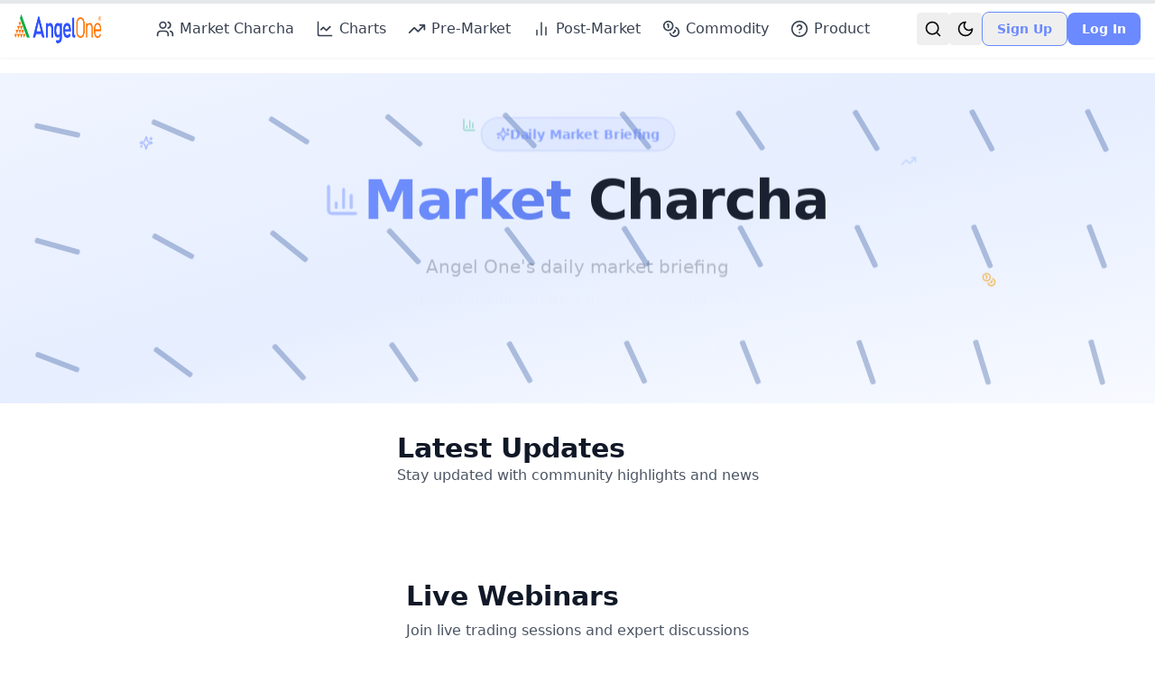

--- FILE ---
content_type: text/html; charset=utf-8
request_url: https://community.angelone.in/t/delton-cables-latest-market-updates/10700
body_size: 1387
content:
<!doctype html>
<html lang="en">

<head>
  <meta charset="UTF-8" />
  <link rel="icon" type="image/svg+xml" href="/vite.svg" />
  <meta name="viewport" content="width=device-width, initial-scale=1.0" />
  <!-- Dynamic SEO tags managed by React Helmet Async -->


  <!-- Google Tag Manager -->
  <script>
    (function (w, d, s, l, i) {
      w[l] = w[l] || []; w[l].push({
        'gtm.start':
          new Date().getTime(), event: 'gtm.js'
      }); var f = d.getElementsByTagName(s)[0],
        j = d.createElement(s), dl = l != 'dataLayer' ? '&l=' + l : ''; j.async = true; j.src =
          'https://www.googletagmanager.com/gtm.js?id=' + i + dl; f.parentNode.insertBefore(j, f);
    })(window, document, 'script', 'dataLayer', 'GTM-5K9M3J6M');
  </script>
  <!-- End Google Tag Manager -->

  <!-- Microsoft Clarity -->
  <script type="text/javascript">
    (function (c, l, a, r, i, t, y) {
      c[a] = c[a] || function () { (c[a].q = c[a].q || []).push(arguments) };
      t = l.createElement(r); t.async = 1; t.src = "https://www.clarity.ms/tag/" + i;
      y = l.getElementsByTagName(r)[0]; y.parentNode.insertBefore(t, y);
    })(window, document, "clarity", "script", "v3zzvyo0mt");
  </script>
  <!-- End Microsoft Clarity -->
  <script type="module" crossorigin src="/assets/index-Bg_SuO8u.js"></script>
  <link rel="stylesheet" crossorigin href="/assets/index-BaAc7wnD.css">
</head>

<body>
  <!-- Google Tag Manager (noscript) -->
  <noscript>
    <iframe src="https://www.googletagmanager.com/ns.html?id=GTM-5K9M3J6M" height="0" width="0"
      style="display:none;visibility:hidden">
    </iframe>
  </noscript>
  <!-- End Google Tag Manager (noscript) -->

  <noscript>
    <div
      style="font-family: system-ui, sans-serif; max-width: 600px; margin: 50px auto; padding: 20px; line-height: 1.6;">
      <h1>Angel Blog - Market Insights and Stock Discussions</h1>
      <p>
        Angel Blog brings you market insights, stock discussions, chart analysis, and daily
        pre/post-market updates to help you trade smarter and stay informed.
      </p>

      <h2>What You’ll Find</h2>
      <ol>
        <li>
          <strong>Daily market updates</strong> - Pre-market and post-market summaries to track
          key moves.
        </li>
        <li>
          <strong>Stock discussions</strong> - Community conversations and ideas around trending
          stocks.
        </li>
        <li>
          <strong>Chart analysis</strong> - Technical insights and key levels to watch.
        </li>
        <li>
          <strong>Learning resources</strong> - Guides and explainers for smarter trading
          decisions.
        </li>
      </ol>

      <h2>Community Focus</h2>
      <p>
        Angel Blog connects traders and investors with timely updates and community-driven
        insights to make better decisions.
      </p>

      <p><em>Please enable JavaScript to use this application.</em></p>
    </div>
  </noscript>

  <script>
    (function () {
      try {
        var stored = localStorage.getItem('theme');
        var prefersDark = window.matchMedia && window.matchMedia('(prefers-color-scheme: dark)').matches;
        var theme = stored || (prefersDark ? 'dark' : 'light');
        var root = document.documentElement;
        root.classList.remove('light', 'dark');
        root.classList.add(theme);
      } catch (e) {
        // no-op
      }
    })();
  </script>

  <div id="root"></div>
</body>

</html>

--- FILE ---
content_type: text/css; charset=utf-8
request_url: https://community.angelone.in/assets/index-BaAc7wnD.css
body_size: 25614
content:
*,:before,:after{--tw-border-spacing-x: 0;--tw-border-spacing-y: 0;--tw-translate-x: 0;--tw-translate-y: 0;--tw-rotate: 0;--tw-skew-x: 0;--tw-skew-y: 0;--tw-scale-x: 1;--tw-scale-y: 1;--tw-pan-x: ;--tw-pan-y: ;--tw-pinch-zoom: ;--tw-scroll-snap-strictness: proximity;--tw-gradient-from-position: ;--tw-gradient-via-position: ;--tw-gradient-to-position: ;--tw-ordinal: ;--tw-slashed-zero: ;--tw-numeric-figure: ;--tw-numeric-spacing: ;--tw-numeric-fraction: ;--tw-ring-inset: ;--tw-ring-offset-width: 0px;--tw-ring-offset-color: #fff;--tw-ring-color: rgb(59 130 246 / .5);--tw-ring-offset-shadow: 0 0 #0000;--tw-ring-shadow: 0 0 #0000;--tw-shadow: 0 0 #0000;--tw-shadow-colored: 0 0 #0000;--tw-blur: ;--tw-brightness: ;--tw-contrast: ;--tw-grayscale: ;--tw-hue-rotate: ;--tw-invert: ;--tw-saturate: ;--tw-sepia: ;--tw-drop-shadow: ;--tw-backdrop-blur: ;--tw-backdrop-brightness: ;--tw-backdrop-contrast: ;--tw-backdrop-grayscale: ;--tw-backdrop-hue-rotate: ;--tw-backdrop-invert: ;--tw-backdrop-opacity: ;--tw-backdrop-saturate: ;--tw-backdrop-sepia: ;--tw-contain-size: ;--tw-contain-layout: ;--tw-contain-paint: ;--tw-contain-style: }::backdrop{--tw-border-spacing-x: 0;--tw-border-spacing-y: 0;--tw-translate-x: 0;--tw-translate-y: 0;--tw-rotate: 0;--tw-skew-x: 0;--tw-skew-y: 0;--tw-scale-x: 1;--tw-scale-y: 1;--tw-pan-x: ;--tw-pan-y: ;--tw-pinch-zoom: ;--tw-scroll-snap-strictness: proximity;--tw-gradient-from-position: ;--tw-gradient-via-position: ;--tw-gradient-to-position: ;--tw-ordinal: ;--tw-slashed-zero: ;--tw-numeric-figure: ;--tw-numeric-spacing: ;--tw-numeric-fraction: ;--tw-ring-inset: ;--tw-ring-offset-width: 0px;--tw-ring-offset-color: #fff;--tw-ring-color: rgb(59 130 246 / .5);--tw-ring-offset-shadow: 0 0 #0000;--tw-ring-shadow: 0 0 #0000;--tw-shadow: 0 0 #0000;--tw-shadow-colored: 0 0 #0000;--tw-blur: ;--tw-brightness: ;--tw-contrast: ;--tw-grayscale: ;--tw-hue-rotate: ;--tw-invert: ;--tw-saturate: ;--tw-sepia: ;--tw-drop-shadow: ;--tw-backdrop-blur: ;--tw-backdrop-brightness: ;--tw-backdrop-contrast: ;--tw-backdrop-grayscale: ;--tw-backdrop-hue-rotate: ;--tw-backdrop-invert: ;--tw-backdrop-opacity: ;--tw-backdrop-saturate: ;--tw-backdrop-sepia: ;--tw-contain-size: ;--tw-contain-layout: ;--tw-contain-paint: ;--tw-contain-style: }*,:before,:after{box-sizing:border-box;border-width:0;border-style:solid;border-color:#e5e7eb}:before,:after{--tw-content: ""}html,:host{line-height:1.5;-webkit-text-size-adjust:100%;-moz-tab-size:4;-o-tab-size:4;tab-size:4;font-family:ui-sans-serif,system-ui,sans-serif,"Apple Color Emoji","Segoe UI Emoji",Segoe UI Symbol,"Noto Color Emoji";font-feature-settings:normal;font-variation-settings:normal;-webkit-tap-highlight-color:transparent}body{margin:0;line-height:inherit}hr{height:0;color:inherit;border-top-width:1px}abbr:where([title]){-webkit-text-decoration:underline dotted;text-decoration:underline dotted}h1,h2,h3,h4,h5,h6{font-size:inherit;font-weight:inherit}a{color:inherit;text-decoration:inherit}b,strong{font-weight:bolder}code,kbd,samp,pre{font-family:ui-monospace,SFMono-Regular,Menlo,Monaco,Consolas,Liberation Mono,Courier New,monospace;font-feature-settings:normal;font-variation-settings:normal;font-size:1em}small{font-size:80%}sub,sup{font-size:75%;line-height:0;position:relative;vertical-align:baseline}sub{bottom:-.25em}sup{top:-.5em}table{text-indent:0;border-color:inherit;border-collapse:collapse}button,input,optgroup,select,textarea{font-family:inherit;font-feature-settings:inherit;font-variation-settings:inherit;font-size:100%;font-weight:inherit;line-height:inherit;letter-spacing:inherit;color:inherit;margin:0;padding:0}button,select{text-transform:none}button,input:where([type=button]),input:where([type=reset]),input:where([type=submit]){-webkit-appearance:button;background-color:transparent;background-image:none}:-moz-focusring{outline:auto}:-moz-ui-invalid{box-shadow:none}progress{vertical-align:baseline}::-webkit-inner-spin-button,::-webkit-outer-spin-button{height:auto}[type=search]{-webkit-appearance:textfield;outline-offset:-2px}::-webkit-search-decoration{-webkit-appearance:none}::-webkit-file-upload-button{-webkit-appearance:button;font:inherit}summary{display:list-item}blockquote,dl,dd,h1,h2,h3,h4,h5,h6,hr,figure,p,pre{margin:0}fieldset{margin:0;padding:0}legend{padding:0}ol,ul,menu{list-style:none;margin:0;padding:0}dialog{padding:0}textarea{resize:vertical}input::-moz-placeholder,textarea::-moz-placeholder{opacity:1;color:#9ca3af}input::placeholder,textarea::placeholder{opacity:1;color:#9ca3af}button,[role=button]{cursor:pointer}:disabled{cursor:default}img,svg,video,canvas,audio,iframe,embed,object{display:block;vertical-align:middle}img,video{max-width:100%;height:auto}[hidden]:where(:not([hidden=until-found])){display:none}:root{--goodblue: #6B8AFF;--goodgreen: #11AF4B;--goodorange: #FF7300;--good-blue: 229 100% 71%;--good-green: 142 82% 37%;--good-orange: 28 100% 50%;--primary: 229 100% 71%;--primary-foreground: 0 0% 100%;--secondary: 142 82% 37%;--secondary-foreground: 0 0% 100%;--accent: 28 100% 50%;--accent-foreground: 0 0% 100%;--background: 0 0% 100%;--foreground: 20 14.3% 4.1%;--card: 0 0% 100%;--card-foreground: 20 14.3% 4.1%;--popover: 0 0% 100%;--popover-foreground: 20 14.3% 4.1%;--muted: 60 4.8% 95.9%;--muted-foreground: 25 5.3% 44.7%;--border: 20 5.9% 90%;--input: 20 5.9% 90%;--ring: 229 100% 71%;--success: 142 82% 37%;--warning: 28 100% 50%;--destructive: 0 84.2% 60.2%;--destructive-foreground: 60 9.1% 97.8%;--chart-1: 12 76% 61%;--chart-2: 173 58% 39%;--chart-3: 197 37% 24%;--chart-4: 43 74% 66%;--chart-5: 27 87% 67%;--radius: .5rem;--shadow-sm: 0 1px 2px 0 rgb(0 0 0 / .05);--shadow: 0 1px 3px 0 rgb(0 0 0 / .1), 0 1px 2px -1px rgb(0 0 0 / .1);--shadow-md: 0 4px 6px -1px rgb(0 0 0 / .1), 0 2px 4px -2px rgb(0 0 0 / .1);--shadow-lg: 0 10px 15px -3px rgb(0 0 0 / .1), 0 4px 6px -4px rgb(0 0 0 / .1);--shadow-xl: 0 20px 25px -5px rgb(0 0 0 / .1), 0 8px 10px -6px rgb(0 0 0 / .1)}.dark{--background: 20 14.3% 4.1%;--foreground: 60 9.1% 97.8%;--card: 20 14.3% 4.1%;--card-foreground: 60 9.1% 97.8%;--popover: 20 14.3% 4.1%;--popover-foreground: 60 9.1% 97.8%;--primary: 231 100% 76%;--primary-foreground: 0 0% 100%;--secondary: 142 71% 45%;--secondary-foreground: 0 0% 100%;--accent: 28 100% 58%;--accent-foreground: 0 0% 100%;--muted: 12 6.5% 15.1%;--muted-foreground: 24 5.4% 63.9%;--border: 12 6.5% 15.1%;--input: 12 6.5% 15.1%;--ring: 231 100% 76%;--destructive: 0 62.8% 30.6%;--destructive-foreground: 60 9.1% 97.8%;--chart-1: 220 70% 50%;--chart-2: 160 60% 45%;--chart-3: 30 80% 55%;--chart-4: 280 65% 60%;--chart-5: 340 75% 55%}.text-h1{font-size:1.875rem;line-height:2.25rem;font-weight:700;line-height:1.25}@media (min-width: 768px){.text-h1{font-size:2.25rem;line-height:2.5rem}}@media (min-width: 1024px){.text-h1{font-size:3rem;line-height:1}}.text-h2{font-size:1.5rem;line-height:2rem;font-weight:600;line-height:1.25}@media (min-width: 768px){.text-h2{font-size:1.875rem;line-height:2.25rem}}@media (min-width: 1024px){.text-h2{font-size:2.25rem;line-height:2.5rem}}.text-body-lg{font-size:1.125rem;line-height:1.75rem;line-height:1.625}.text-body{font-size:1rem;line-height:1.5rem;line-height:1.625}.heading-style,.common-text-style{word-break:break-word;overflow-wrap:anywhere}img,video,canvas,svg,table{max-width:100%}.text-primary{--tw-text-opacity: 1;color:rgb(107 138 255 / var(--tw-text-opacity, 1))}.text-primary:is(.dark *){--tw-text-opacity: 1;color:rgb(139 164 255 / var(--tw-text-opacity, 1))}.bg-primary{--tw-bg-opacity: 1;background-color:rgb(107 138 255 / var(--tw-bg-opacity, 1))}.bg-primary:is(.dark *){--tw-bg-opacity: 1;background-color:rgb(139 164 255 / var(--tw-bg-opacity, 1))}.bg-secondary{--tw-bg-opacity: 1;background-color:rgb(17 175 75 / var(--tw-bg-opacity, 1))}.bg-secondary:is(.dark *){--tw-bg-opacity: 1;background-color:rgb(34 197 94 / var(--tw-bg-opacity, 1))}.bg-accent{--tw-bg-opacity: 1;background-color:rgb(255 115 0 / var(--tw-bg-opacity, 1))}.bg-accent:is(.dark *){--tw-bg-opacity: 1;background-color:rgb(255 138 61 / var(--tw-bg-opacity, 1))}.border-primary{--tw-border-opacity: 1;border-color:rgb(107 138 255 / var(--tw-border-opacity, 1))}.border-primary:is(.dark *){--tw-border-opacity: 1;border-color:rgb(139 164 255 / var(--tw-border-opacity, 1))}.card-base{border-radius:var(--radius);border-width:1px;--tw-border-opacity: 1;border-color:rgb(229 231 235 / var(--tw-border-opacity, 1));--tw-bg-opacity: 1;background-color:rgb(255 255 255 / var(--tw-bg-opacity, 1));--tw-shadow: var(--shadow-sm);--tw-shadow-colored: var(--shadow-sm);box-shadow:var(--tw-ring-offset-shadow, 0 0 #0000),var(--tw-ring-shadow, 0 0 #0000),var(--tw-shadow)}.card-base:is(.dark *){--tw-border-opacity: 1;border-color:rgb(55 65 81 / var(--tw-border-opacity, 1));--tw-bg-opacity: 1;background-color:rgb(31 41 55 / var(--tw-bg-opacity, 1))}.card-elevated{border-radius:var(--radius);border-width:1px;--tw-border-opacity: 1;border-color:rgb(229 231 235 / var(--tw-border-opacity, 1));--tw-bg-opacity: 1;background-color:rgb(255 255 255 / var(--tw-bg-opacity, 1));--tw-shadow: var(--shadow-md);--tw-shadow-colored: var(--shadow-md);box-shadow:var(--tw-ring-offset-shadow, 0 0 #0000),var(--tw-ring-shadow, 0 0 #0000),var(--tw-shadow);transition-property:box-shadow;transition-timing-function:cubic-bezier(.4,0,.2,1);transition-duration:.2s;animation-duration:.2s}.card-elevated:hover{--tw-shadow: var(--shadow-lg);--tw-shadow-colored: var(--shadow-lg);box-shadow:var(--tw-ring-offset-shadow, 0 0 #0000),var(--tw-ring-shadow, 0 0 #0000),var(--tw-shadow)}.card-elevated:is(.dark *){--tw-border-opacity: 1;border-color:rgb(55 65 81 / var(--tw-border-opacity, 1));--tw-bg-opacity: 1;background-color:rgb(31 41 55 / var(--tw-bg-opacity, 1))}.stats-card{border-radius:var(--radius);border-width:1px;--tw-border-opacity: 1;border-color:rgb(229 231 235 / var(--tw-border-opacity, 1));--tw-bg-opacity: 1;background-color:rgb(255 255 255 / var(--tw-bg-opacity, 1));--tw-shadow: var(--shadow-md);--tw-shadow-colored: var(--shadow-md);box-shadow:var(--tw-ring-offset-shadow, 0 0 #0000),var(--tw-ring-shadow, 0 0 #0000),var(--tw-shadow);transition-property:box-shadow;transition-timing-function:cubic-bezier(.4,0,.2,1);transition-duration:.2s;animation-duration:.2s}.stats-card:hover{--tw-shadow: var(--shadow-lg);--tw-shadow-colored: var(--shadow-lg);box-shadow:var(--tw-ring-offset-shadow, 0 0 #0000),var(--tw-ring-shadow, 0 0 #0000),var(--tw-shadow)}.stats-card:is(.dark *){--tw-border-opacity: 1;border-color:rgb(55 65 81 / var(--tw-border-opacity, 1));--tw-bg-opacity: 1;background-color:rgb(31 41 55 / var(--tw-bg-opacity, 1))}.stats-card{padding:1rem}@media (min-width: 640px){.stats-card{padding:1.5rem}}.info-card{border-radius:var(--radius);border-width:1px;--tw-border-opacity: 1;border-color:rgb(229 231 235 / var(--tw-border-opacity, 1));--tw-bg-opacity: 1;background-color:rgb(255 255 255 / var(--tw-bg-opacity, 1));--tw-shadow: var(--shadow-md);--tw-shadow-colored: var(--shadow-md);box-shadow:var(--tw-ring-offset-shadow, 0 0 #0000),var(--tw-ring-shadow, 0 0 #0000),var(--tw-shadow);transition-property:box-shadow;transition-timing-function:cubic-bezier(.4,0,.2,1);transition-duration:.2s;animation-duration:.2s}.info-card:hover{--tw-shadow: var(--shadow-lg);--tw-shadow-colored: var(--shadow-lg);box-shadow:var(--tw-ring-offset-shadow, 0 0 #0000),var(--tw-ring-shadow, 0 0 #0000),var(--tw-shadow)}.info-card:is(.dark *){--tw-border-opacity: 1;border-color:rgb(55 65 81 / var(--tw-border-opacity, 1));--tw-bg-opacity: 1;background-color:rgb(31 41 55 / var(--tw-bg-opacity, 1))}.info-card{padding:1rem}@media (min-width: 640px){.info-card{padding:1.5rem}}.button-primary{border-radius:var(--radius);--tw-bg-opacity: 1;background-color:rgb(107 138 255 / var(--tw-bg-opacity, 1));padding:.75rem 1.5rem;font-weight:500;--tw-text-opacity: 1;color:rgb(255 255 255 / var(--tw-text-opacity, 1));transition-property:all;transition-timing-function:cubic-bezier(.4,0,.2,1);transition-duration:.2s;animation-duration:.2s}.button-primary:hover{--tw-bg-opacity: 1;background-color:rgb(90 122 239 / var(--tw-bg-opacity, 1));--tw-shadow: var(--shadow-md);--tw-shadow-colored: var(--shadow-md);box-shadow:var(--tw-ring-offset-shadow, 0 0 #0000),var(--tw-ring-shadow, 0 0 #0000),var(--tw-shadow)}.button-primary:active{--tw-scale-x: .95;--tw-scale-y: .95;transform:translate(var(--tw-translate-x),var(--tw-translate-y)) rotate(var(--tw-rotate)) skew(var(--tw-skew-x)) skewY(var(--tw-skew-y)) scaleX(var(--tw-scale-x)) scaleY(var(--tw-scale-y))}.button-primary:is(.dark *){--tw-bg-opacity: 1;background-color:rgb(139 164 255 / var(--tw-bg-opacity, 1))}.button-primary:hover:is(.dark *){--tw-bg-opacity: 1;background-color:rgb(122 148 239 / var(--tw-bg-opacity, 1))}.input-base{width:100%;border-radius:var(--radius);border-width:1px;--tw-border-opacity: 1;border-color:rgb(209 213 219 / var(--tw-border-opacity, 1));--tw-bg-opacity: 1;background-color:rgb(255 255 255 / var(--tw-bg-opacity, 1));padding:.75rem 1rem;--tw-text-opacity: 1;color:rgb(17 24 39 / var(--tw-text-opacity, 1))}.input-base::-moz-placeholder{--tw-placeholder-opacity: 1;color:rgb(107 114 128 / var(--tw-placeholder-opacity, 1))}.input-base::placeholder{--tw-placeholder-opacity: 1;color:rgb(107 114 128 / var(--tw-placeholder-opacity, 1))}.input-base{transition-property:all;transition-timing-function:cubic-bezier(.4,0,.2,1);transition-duration:.2s;animation-duration:.2s}.input-base:focus{border-color:transparent;outline:2px solid transparent;outline-offset:2px;--tw-ring-offset-shadow: var(--tw-ring-inset) 0 0 0 var(--tw-ring-offset-width) var(--tw-ring-offset-color);--tw-ring-shadow: var(--tw-ring-inset) 0 0 0 calc(2px + var(--tw-ring-offset-width)) var(--tw-ring-color);box-shadow:var(--tw-ring-offset-shadow),var(--tw-ring-shadow),var(--tw-shadow, 0 0 #0000);--tw-ring-opacity: 1;--tw-ring-color: rgb(107 138 255 / var(--tw-ring-opacity, 1))}.input-base:is(.dark *){--tw-border-opacity: 1;border-color:rgb(75 85 99 / var(--tw-border-opacity, 1));--tw-bg-opacity: 1;background-color:rgb(55 65 81 / var(--tw-bg-opacity, 1));--tw-text-opacity: 1;color:rgb(255 255 255 / var(--tw-text-opacity, 1))}.input-base:is(.dark *)::-moz-placeholder{--tw-placeholder-opacity: 1;color:rgb(156 163 175 / var(--tw-placeholder-opacity, 1))}.input-base:is(.dark *)::placeholder{--tw-placeholder-opacity: 1;color:rgb(156 163 175 / var(--tw-placeholder-opacity, 1))}.input-base:focus:is(.dark *){--tw-ring-opacity: 1;--tw-ring-color: rgb(139 164 255 / var(--tw-ring-opacity, 1))}.section-padding{padding:2rem 1rem}@media (min-width: 640px){.section-padding{padding:3rem 1.5rem}}@media (min-width: 1024px){.section-padding{padding:4rem 2rem}}.container-padding{padding-left:1rem;padding-right:1rem}@media (min-width: 640px){.container-padding{padding-left:1.5rem;padding-right:1.5rem}}@media (min-width: 1024px){.container-padding{padding-left:2rem;padding-right:2rem}}.mobile-container{padding-bottom:5rem}@supports (padding: max(0px)){.mobile-container{padding-bottom:max(5rem,env(safe-area-inset-bottom))}}.story-container{display:flex;gap:1rem;overflow-x:auto;padding-bottom:1rem;-ms-overflow-style:none;scrollbar-width:none}.story-container::-webkit-scrollbar{display:none}.story-item{--tw-border-opacity: 1;border-color:rgb(107 138 255 / var(--tw-border-opacity, 1))}.story-item:is(.dark *){--tw-border-opacity: 1;border-color:rgb(139 164 255 / var(--tw-border-opacity, 1))}.story-item{height:3.5rem;width:3.5rem;flex-shrink:0;cursor:pointer;border-radius:9999px;border-width:4px;border-color:hsl(var(--primary));padding:.25rem;transition-property:transform;transition-timing-function:cubic-bezier(.4,0,.2,1);transition-duration:.2s;animation-duration:.2s}.story-item:hover{--tw-scale-x: 1.05;--tw-scale-y: 1.05;transform:translate(var(--tw-translate-x),var(--tw-translate-y)) rotate(var(--tw-rotate)) skew(var(--tw-skew-x)) skewY(var(--tw-skew-y)) scaleX(var(--tw-scale-x)) scaleY(var(--tw-scale-y))}@media (min-width: 640px){.story-item{height:5rem;width:5rem}}.story-progress{position:absolute;bottom:0;left:0;right:0;height:.25rem;overflow:hidden;border-radius:9999px;--tw-bg-opacity: 1;background-color:rgb(229 231 235 / var(--tw-bg-opacity, 1))}.story-progress:is(.dark *){--tw-bg-opacity: 1;background-color:rgb(55 65 81 / var(--tw-bg-opacity, 1))}.story-progress-fill{--tw-bg-opacity: 1;background-color:rgb(107 138 255 / var(--tw-bg-opacity, 1))}.story-progress-fill:is(.dark *){--tw-bg-opacity: 1;background-color:rgb(139 164 255 / var(--tw-bg-opacity, 1))}.story-progress-fill{height:100%;background-color:hsl(var(--primary));transition-property:all;transition-timing-function:cubic-bezier(.4,0,.2,1);transition-duration:.3s;transition-timing-function:cubic-bezier(0,0,.2,1);animation-duration:.3s;animation-timing-function:cubic-bezier(0,0,.2,1)}.\!container{width:100%!important}.container{width:100%}@media (min-width: 475px){.\!container{max-width:475px!important}.container{max-width:475px}}@media (min-width: 640px){.\!container{max-width:640px!important}.container{max-width:640px}}@media (min-width: 768px){.\!container{max-width:768px!important}.container{max-width:768px}}@media (min-width: 1024px){.\!container{max-width:1024px!important}.container{max-width:1024px}}@media (min-width: 1280px){.\!container{max-width:1280px!important}.container{max-width:1280px}}@media (min-width: 1536px){.\!container{max-width:1536px!important}.container{max-width:1536px}}.sr-only{position:absolute;width:1px;height:1px;padding:0;margin:-1px;overflow:hidden;clip:rect(0,0,0,0);white-space:nowrap;border-width:0}.pointer-events-none{pointer-events:none}.pointer-events-auto{pointer-events:auto}.visible{visibility:visible}.invisible{visibility:hidden}.static{position:static}.fixed{position:fixed}.absolute{position:absolute}.relative{position:relative}.sticky{position:sticky}.inset-0{top:0;right:0;bottom:0;left:0}.inset-x-0{left:0;right:0}.inset-y-0{top:0;bottom:0}.inset-y-\[-30\%\]{top:-30%;bottom:-30%}.-bottom-1{bottom:-.25rem}.-bottom-10{bottom:-2.5rem}.-bottom-12{bottom:-3rem}.-bottom-5{bottom:-1.25rem}.-bottom-6{bottom:-1.5rem}.-left-10{left:-2.5rem}.-left-12{left:-3rem}.-left-3{left:-.75rem}.-right-1{right:-.25rem}.-right-10{right:-2.5rem}.-right-12{right:-3rem}.-top-1{top:-.25rem}.-top-10{top:-2.5rem}.-top-12{top:-3rem}.-top-6{top:-1.5rem}.bottom-0{bottom:0}.bottom-12{bottom:3rem}.bottom-4{bottom:1rem}.left-0{left:0}.left-1{left:.25rem}.left-1\/2{left:50%}.left-2{left:.5rem}.left-3{left:.75rem}.left-4{left:1rem}.left-\[35px\]{left:35px}.left-\[50\%\]{left:50%}.left-\[7px\]{left:7px}.right-0{right:0}.right-1{right:.25rem}.right-16{right:4rem}.right-2{right:.5rem}.right-24{right:6rem}.right-3{right:.75rem}.right-36{right:9rem}.right-4{right:1rem}.right-48{right:12rem}.right-5{right:1.25rem}.right-56{right:14rem}.top-0{top:0}.top-1\.5{top:.375rem}.top-1\/2{top:50%}.top-10{top:2.5rem}.top-12{top:3rem}.top-16{top:4rem}.top-2{top:.5rem}.top-24{top:6rem}.top-28{top:7rem}.top-3{top:.75rem}.top-3\.5{top:.875rem}.top-32{top:8rem}.top-4{top:1rem}.top-5{top:1.25rem}.top-8{top:2rem}.top-\[1px\]{top:1px}.top-\[50\%\]{top:50%}.top-\[59px\]{top:59px}.top-\[60\%\]{top:60%}.top-\[7px\]{top:7px}.top-full{top:100%}.z-0{z-index:0}.z-10{z-index:10}.z-20{z-index:20}.z-30{z-index:30}.z-40{z-index:40}.z-50{z-index:50}.z-\[100\]{z-index:100}.z-\[1\]{z-index:1}.z-\[60\]{z-index:60}.z-\[9999\]{z-index:9999}.z-\[999\]{z-index:999}.-mx-0{margin-left:-0px;margin-right:-0px}.-mx-1{margin-left:-.25rem;margin-right:-.25rem}.-mx-2{margin-left:-.5rem;margin-right:-.5rem}.-mx-4{margin-left:-1rem;margin-right:-1rem}.mx-2{margin-left:.5rem;margin-right:.5rem}.mx-3{margin-left:.75rem;margin-right:.75rem}.mx-3\.5{margin-left:.875rem;margin-right:.875rem}.mx-4{margin-left:1rem;margin-right:1rem}.mx-8{margin-left:2rem;margin-right:2rem}.mx-auto{margin-left:auto;margin-right:auto}.my-0\.5{margin-top:.125rem;margin-bottom:.125rem}.my-1{margin-top:.25rem;margin-bottom:.25rem}.my-3{margin-top:.75rem;margin-bottom:.75rem}.my-4{margin-top:1rem;margin-bottom:1rem}.my-6{margin-top:1.5rem;margin-bottom:1.5rem}.my-8{margin-top:2rem;margin-bottom:2rem}.-mb-1{margin-bottom:-.25rem}.-ml-1{margin-left:-.25rem}.-ml-4{margin-left:-1rem}.-ml-\[1px\]{margin-left:-1px}.-mr-1{margin-right:-.25rem}.-mt-2{margin-top:-.5rem}.-mt-4{margin-top:-1rem}.-mt-px{margin-top:-1px}.mb-0\.5{margin-bottom:.125rem}.mb-1{margin-bottom:.25rem}.mb-1\.5{margin-bottom:.375rem}.mb-10{margin-bottom:2.5rem}.mb-12{margin-bottom:3rem}.mb-16{margin-bottom:4rem}.mb-2{margin-bottom:.5rem}.mb-2\.5{margin-bottom:.625rem}.mb-20{margin-bottom:5rem}.mb-3{margin-bottom:.75rem}.mb-4{margin-bottom:1rem}.mb-5{margin-bottom:1.25rem}.mb-6{margin-bottom:1.5rem}.mb-8{margin-bottom:2rem}.ml-1{margin-left:.25rem}.ml-12{margin-left:3rem}.ml-2{margin-left:.5rem}.ml-3{margin-left:.75rem}.ml-4{margin-left:1rem}.ml-6{margin-left:1.5rem}.ml-8{margin-left:2rem}.ml-auto{margin-left:auto}.mr-1{margin-right:.25rem}.mr-1\.5{margin-right:.375rem}.mr-10{margin-right:2.5rem}.mr-2{margin-right:.5rem}.mr-3{margin-right:.75rem}.mr-4{margin-right:1rem}.mt-0{margin-top:0}.mt-1{margin-top:.25rem}.mt-1\.5{margin-top:.375rem}.mt-10{margin-top:2.5rem}.mt-12{margin-top:3rem}.mt-2{margin-top:.5rem}.mt-24{margin-top:6rem}.mt-3{margin-top:.75rem}.mt-4{margin-top:1rem}.mt-5{margin-top:1.25rem}.mt-6{margin-top:1.5rem}.mt-60{margin-top:15rem}.mt-8{margin-top:2rem}.mt-\[81px\]{margin-top:81px}.mt-auto{margin-top:auto}.box-border{box-sizing:border-box}.line-clamp-2{overflow:hidden;display:-webkit-box;-webkit-box-orient:vertical;-webkit-line-clamp:2}.line-clamp-3{overflow:hidden;display:-webkit-box;-webkit-box-orient:vertical;-webkit-line-clamp:3}.line-clamp-4{overflow:hidden;display:-webkit-box;-webkit-box-orient:vertical;-webkit-line-clamp:4}.\!block{display:block!important}.block{display:block}.inline-block{display:inline-block}.inline{display:inline}.flex{display:flex}.inline-flex{display:inline-flex}.table{display:table}.grid{display:grid}.list-item{display:list-item}.hidden{display:none}.aspect-\[16\/9\]{aspect-ratio:16/9}.aspect-square{aspect-ratio:1 / 1}.aspect-video{aspect-ratio:16 / 9}.size-4{width:1rem;height:1rem}.h-0{height:0px}.h-0\.5{height:.125rem}.h-1{height:.25rem}.h-1\.5{height:.375rem}.h-10{height:2.5rem}.h-11{height:2.75rem}.h-12{height:3rem}.h-14{height:3.5rem}.h-16{height:4rem}.h-2{height:.5rem}.h-2\.5{height:.625rem}.h-20{height:5rem}.h-24{height:6rem}.h-28{height:7rem}.h-3{height:.75rem}.h-3\.5{height:.875rem}.h-32{height:8rem}.h-4{height:1rem}.h-40{height:10rem}.h-48{height:12rem}.h-5{height:1.25rem}.h-6{height:1.5rem}.h-64{height:16rem}.h-7{height:1.75rem}.h-8{height:2rem}.h-80{height:20rem}.h-9{height:2.25rem}.h-96{height:24rem}.h-\[100dvh\]{height:100dvh}.h-\[114px\]{height:114px}.h-\[120px\]{height:120px}.h-\[140px\]{height:140px}.h-\[185px\]{height:185px}.h-\[1px\]{height:1px}.h-\[200\%\]{height:200%}.h-\[220px\]{height:220px}.h-\[230px\]{height:230px}.h-\[240px\]{height:240px}.h-\[280px\]{height:280px}.h-\[300px\]{height:300px}.h-\[340px\]{height:340px}.h-\[360px\]{height:360px}.h-\[372px\]{height:372px}.h-\[400px\]{height:400px}.h-\[42px\]{height:42px}.h-\[48px\]{height:48px}.h-\[56px\]{height:56px}.h-\[69px\]{height:69px}.h-\[70px\]{height:70px}.h-\[72px\]{height:72px}.h-\[80px\]{height:80px}.h-\[var\(--radix-navigation-menu-viewport-height\)\]{height:var(--radix-navigation-menu-viewport-height)}.h-\[var\(--radix-select-trigger-height\)\]{height:var(--radix-select-trigger-height)}.h-auto{height:auto}.h-full{height:100%}.h-px{height:1px}.h-screen{height:100vh}.h-svh{height:100svh}.max-h-48{max-height:12rem}.max-h-60{max-height:15rem}.max-h-96{max-height:24rem}.max-h-\[200px\]{max-height:200px}.max-h-\[260px\]{max-height:260px}.max-h-\[300px\]{max-height:300px}.max-h-\[320px\]{max-height:320px}.max-h-\[360px\]{max-height:360px}.max-h-\[400px\]{max-height:400px}.max-h-\[420px\]{max-height:420px}.max-h-\[45vh\]{max-height:45vh}.max-h-\[60vh\]{max-height:60vh}.max-h-\[80vh\]{max-height:80vh}.max-h-\[90vh\]{max-height:90vh}.max-h-\[calc\(100dvh-3rem\)\]{max-height:calc(100dvh - 3rem)}.max-h-screen{max-height:100vh}.min-h-0{min-height:0px}.min-h-\[100px\]{min-height:100px}.min-h-\[120px\]{min-height:120px}.min-h-\[170px\]{min-height:170px}.min-h-\[300px\]{min-height:300px}.min-h-\[400px\]{min-height:400px}.min-h-\[404px\]{min-height:404px}.min-h-\[450px\]{min-height:450px}.min-h-\[50vh\]{min-height:50vh}.min-h-\[560px\]{min-height:560px}.min-h-\[80px\]{min-height:80px}.min-h-\[80vh\]{min-height:80vh}.min-h-screen{min-height:100vh}.min-h-svh{min-height:100svh}.w-0{width:0px}.w-1{width:.25rem}.w-1\.5{width:.375rem}.w-1\/3{width:33.333333%}.w-10{width:2.5rem}.w-11{width:2.75rem}.w-12{width:3rem}.w-14{width:3.5rem}.w-16{width:4rem}.w-2{width:.5rem}.w-2\.5{width:.625rem}.w-2\/3{width:66.666667%}.w-20{width:5rem}.w-24{width:6rem}.w-3{width:.75rem}.w-3\.5{width:.875rem}.w-3\/4{width:75%}.w-32{width:8rem}.w-4{width:1rem}.w-48{width:12rem}.w-5{width:1.25rem}.w-6{width:1.5rem}.w-64{width:16rem}.w-7{width:1.75rem}.w-72{width:18rem}.w-8{width:2rem}.w-80{width:20rem}.w-9{width:2.25rem}.w-\[--sidebar-width\]{width:var(--sidebar-width)}.w-\[100px\]{width:100px}.w-\[150px\]{width:150px}.w-\[162px\]{width:162px}.w-\[1px\]{width:1px}.w-\[200px\]{width:200px}.w-\[219px\]{width:219px}.w-\[230px\]{width:230px}.w-\[285px\]{width:285px}.w-\[318px\]{width:318px}.w-\[387px\]{width:387px}.w-\[42px\]{width:42px}.w-\[56px\]{width:56px}.w-auto{width:auto}.w-fit{width:-moz-fit-content;width:fit-content}.w-full{width:100%}.w-max{width:-moz-max-content;width:max-content}.w-px{width:1px}.min-w-0{min-width:0px}.min-w-48{min-width:12rem}.min-w-5{min-width:1.25rem}.min-w-\[12rem\]{min-width:12rem}.min-w-\[140px\]{min-width:140px}.min-w-\[800px\]{min-width:800px}.min-w-\[8rem\]{min-width:8rem}.min-w-\[var\(--radix-select-trigger-width\)\]{min-width:var(--radix-select-trigger-width)}.min-w-full{min-width:100%}.max-w-24{max-width:6rem}.max-w-2xl{max-width:42rem}.max-w-3xl{max-width:48rem}.max-w-4xl{max-width:56rem}.max-w-6xl{max-width:72rem}.max-w-7xl{max-width:80rem}.max-w-\[--skeleton-width\]{max-width:var(--skeleton-width)}.max-w-\[100px\]{max-width:100px}.max-w-\[240px\]{max-width:240px}.max-w-\[280px\]{max-width:280px}.max-w-\[590px\]{max-width:590px}.max-w-\[72px\]{max-width:72px}.max-w-\[85vw\]{max-width:85vw}.max-w-\[92vw\]{max-width:92vw}.max-w-full{max-width:100%}.max-w-lg{max-width:32rem}.max-w-max{max-width:-moz-max-content;max-width:max-content}.max-w-md{max-width:28rem}.max-w-none{max-width:none}.max-w-screen-2xl{max-width:1536px}.max-w-screen-xl{max-width:1280px}.max-w-sm{max-width:24rem}.max-w-xl{max-width:36rem}.max-w-xs{max-width:20rem}.flex-1{flex:1 1 0%}.flex-\[0_0_90\%\]{flex:0 0 90%}.flex-shrink-0,.shrink-0{flex-shrink:0}.flex-grow,.grow{flex-grow:1}.grow-0{flex-grow:0}.basis-\[90\%\]{flex-basis:90%}.basis-\[96\%\]{flex-basis:96%}.basis-full{flex-basis:100%}.table-auto{table-layout:auto}.border-collapse{border-collapse:collapse}.origin-center{transform-origin:center}.-translate-x-1\/2{--tw-translate-x: -50%;transform:translate(var(--tw-translate-x),var(--tw-translate-y)) rotate(var(--tw-rotate)) skew(var(--tw-skew-x)) skewY(var(--tw-skew-y)) scaleX(var(--tw-scale-x)) scaleY(var(--tw-scale-y))}.-translate-x-px{--tw-translate-x: -1px;transform:translate(var(--tw-translate-x),var(--tw-translate-y)) rotate(var(--tw-rotate)) skew(var(--tw-skew-x)) skewY(var(--tw-skew-y)) scaleX(var(--tw-scale-x)) scaleY(var(--tw-scale-y))}.-translate-y-1\/2{--tw-translate-y: -50%;transform:translate(var(--tw-translate-x),var(--tw-translate-y)) rotate(var(--tw-rotate)) skew(var(--tw-skew-x)) skewY(var(--tw-skew-y)) scaleX(var(--tw-scale-x)) scaleY(var(--tw-scale-y))}.translate-x-0{--tw-translate-x: 0px;transform:translate(var(--tw-translate-x),var(--tw-translate-y)) rotate(var(--tw-rotate)) skew(var(--tw-skew-x)) skewY(var(--tw-skew-y)) scaleX(var(--tw-scale-x)) scaleY(var(--tw-scale-y))}.translate-x-1{--tw-translate-x: .25rem;transform:translate(var(--tw-translate-x),var(--tw-translate-y)) rotate(var(--tw-rotate)) skew(var(--tw-skew-x)) skewY(var(--tw-skew-y)) scaleX(var(--tw-scale-x)) scaleY(var(--tw-scale-y))}.translate-x-6{--tw-translate-x: 1.5rem;transform:translate(var(--tw-translate-x),var(--tw-translate-y)) rotate(var(--tw-rotate)) skew(var(--tw-skew-x)) skewY(var(--tw-skew-y)) scaleX(var(--tw-scale-x)) scaleY(var(--tw-scale-y))}.translate-x-\[-50\%\]{--tw-translate-x: -50%;transform:translate(var(--tw-translate-x),var(--tw-translate-y)) rotate(var(--tw-rotate)) skew(var(--tw-skew-x)) skewY(var(--tw-skew-y)) scaleX(var(--tw-scale-x)) scaleY(var(--tw-scale-y))}.translate-x-px{--tw-translate-x: 1px;transform:translate(var(--tw-translate-x),var(--tw-translate-y)) rotate(var(--tw-rotate)) skew(var(--tw-skew-x)) skewY(var(--tw-skew-y)) scaleX(var(--tw-scale-x)) scaleY(var(--tw-scale-y))}.translate-y-4{--tw-translate-y: 1rem;transform:translate(var(--tw-translate-x),var(--tw-translate-y)) rotate(var(--tw-rotate)) skew(var(--tw-skew-x)) skewY(var(--tw-skew-y)) scaleX(var(--tw-scale-x)) scaleY(var(--tw-scale-y))}.translate-y-\[-50\%\]{--tw-translate-y: -50%;transform:translate(var(--tw-translate-x),var(--tw-translate-y)) rotate(var(--tw-rotate)) skew(var(--tw-skew-x)) skewY(var(--tw-skew-y)) scaleX(var(--tw-scale-x)) scaleY(var(--tw-scale-y))}.-rotate-180{--tw-rotate: -180deg;transform:translate(var(--tw-translate-x),var(--tw-translate-y)) rotate(var(--tw-rotate)) skew(var(--tw-skew-x)) skewY(var(--tw-skew-y)) scaleX(var(--tw-scale-x)) scaleY(var(--tw-scale-y))}.rotate-0{--tw-rotate: 0deg;transform:translate(var(--tw-translate-x),var(--tw-translate-y)) rotate(var(--tw-rotate)) skew(var(--tw-skew-x)) skewY(var(--tw-skew-y)) scaleX(var(--tw-scale-x)) scaleY(var(--tw-scale-y))}.rotate-180{--tw-rotate: 180deg;transform:translate(var(--tw-translate-x),var(--tw-translate-y)) rotate(var(--tw-rotate)) skew(var(--tw-skew-x)) skewY(var(--tw-skew-y)) scaleX(var(--tw-scale-x)) scaleY(var(--tw-scale-y))}.rotate-45{--tw-rotate: 45deg;transform:translate(var(--tw-translate-x),var(--tw-translate-y)) rotate(var(--tw-rotate)) skew(var(--tw-skew-x)) skewY(var(--tw-skew-y)) scaleX(var(--tw-scale-x)) scaleY(var(--tw-scale-y))}.rotate-90{--tw-rotate: 90deg;transform:translate(var(--tw-translate-x),var(--tw-translate-y)) rotate(var(--tw-rotate)) skew(var(--tw-skew-x)) skewY(var(--tw-skew-y)) scaleX(var(--tw-scale-x)) scaleY(var(--tw-scale-y))}.rotate-\[-12\.92deg\]{--tw-rotate: -12.92deg;transform:translate(var(--tw-translate-x),var(--tw-translate-y)) rotate(var(--tw-rotate)) skew(var(--tw-skew-x)) skewY(var(--tw-skew-y)) scaleX(var(--tw-scale-x)) scaleY(var(--tw-scale-y))}.skew-y-12{--tw-skew-y: 12deg;transform:translate(var(--tw-translate-x),var(--tw-translate-y)) rotate(var(--tw-rotate)) skew(var(--tw-skew-x)) skewY(var(--tw-skew-y)) scaleX(var(--tw-scale-x)) scaleY(var(--tw-scale-y))}.scale-100{--tw-scale-x: 1;--tw-scale-y: 1;transform:translate(var(--tw-translate-x),var(--tw-translate-y)) rotate(var(--tw-rotate)) skew(var(--tw-skew-x)) skewY(var(--tw-skew-y)) scaleX(var(--tw-scale-x)) scaleY(var(--tw-scale-y))}.scale-110{--tw-scale-x: 1.1;--tw-scale-y: 1.1;transform:translate(var(--tw-translate-x),var(--tw-translate-y)) rotate(var(--tw-rotate)) skew(var(--tw-skew-x)) skewY(var(--tw-skew-y)) scaleX(var(--tw-scale-x)) scaleY(var(--tw-scale-y))}.scale-95{--tw-scale-x: .95;--tw-scale-y: .95;transform:translate(var(--tw-translate-x),var(--tw-translate-y)) rotate(var(--tw-rotate)) skew(var(--tw-skew-x)) skewY(var(--tw-skew-y)) scaleX(var(--tw-scale-x)) scaleY(var(--tw-scale-y))}.transform{transform:translate(var(--tw-translate-x),var(--tw-translate-y)) rotate(var(--tw-rotate)) skew(var(--tw-skew-x)) skewY(var(--tw-skew-y)) scaleX(var(--tw-scale-x)) scaleY(var(--tw-scale-y))}.animate-\[fadeIn_0\.3s_ease-in\]{animation:fadeIn .3s ease-in}.animate-\[fadeIn_0\.3s_ease-in_0\.2s\]{animation:fadeIn .3s ease-in .2s}.animate-\[fadeIn_0\.3s_ease-in_0\.3s\]{animation:fadeIn .3s ease-in .3s}.animate-\[fadeIn_0\.3s_ease-in_0\.4s\]{animation:fadeIn .3s ease-in .4s}.animate-\[fadeIn_0\.3s_ease-in_0\.5s\]{animation:fadeIn .3s ease-in .5s}.animate-\[fadeIn_0\.3s_ease-in_0\.6s\]{animation:fadeIn .3s ease-in .6s}.animate-\[fadeIn_0\.3s_ease-in_0\.7s\]{animation:fadeIn .3s ease-in .7s}.animate-fade-in{animation:fadeIn .5s ease-in}@keyframes gradient-xy{0%,to{background-size:400% 400%;background-position:left center}50%{background-size:200% 200%;background-position:right center}}.animate-gradient-xy{animation:gradient-xy 3s ease infinite}@keyframes pulse{50%{opacity:.5}}.animate-pulse{animation:pulse 2s cubic-bezier(.4,0,.6,1) infinite}@keyframes spin{to{transform:rotate(360deg)}}.animate-spin{animation:spin 1s linear infinite}.cursor-default{cursor:default}.cursor-grab{cursor:grab}.cursor-grabbing{cursor:grabbing}.cursor-not-allowed{cursor:not-allowed}.cursor-pointer{cursor:pointer}.touch-none{touch-action:none}.touch-pan-y{--tw-pan-y: pan-y;touch-action:var(--tw-pan-x) var(--tw-pan-y) var(--tw-pinch-zoom)}.touch-manipulation{touch-action:manipulation}.select-none{-webkit-user-select:none;-moz-user-select:none;user-select:none}.resize-none{resize:none}.resize{resize:both}.snap-x{scroll-snap-type:x var(--tw-scroll-snap-strictness)}.snap-mandatory{--tw-scroll-snap-strictness: mandatory}.snap-start{scroll-snap-align:start}.scroll-mt-20{scroll-margin-top:5rem}.scroll-mt-24{scroll-margin-top:6rem}.list-inside{list-style-position:inside}.list-decimal{list-style-type:decimal}.list-disc{list-style-type:disc}.list-none{list-style-type:none}.appearance-none{-webkit-appearance:none;-moz-appearance:none;appearance:none}.grid-cols-1{grid-template-columns:repeat(1,minmax(0,1fr))}.grid-cols-2{grid-template-columns:repeat(2,minmax(0,1fr))}.grid-cols-6{grid-template-columns:repeat(6,minmax(0,1fr))}.flex-row{flex-direction:row}.flex-col{flex-direction:column}.flex-col-reverse{flex-direction:column-reverse}.flex-wrap{flex-wrap:wrap}.place-items-center{place-items:center}.items-start{align-items:flex-start}.items-end{align-items:flex-end}.items-center{align-items:center}.items-baseline{align-items:baseline}.items-stretch{align-items:stretch}.justify-start{justify-content:flex-start}.justify-end{justify-content:flex-end}.justify-center{justify-content:center}.justify-between{justify-content:space-between}.justify-around{justify-content:space-around}.justify-evenly{justify-content:space-evenly}.gap-0{gap:0px}.gap-1{gap:.25rem}.gap-1\.5{gap:.375rem}.gap-12{gap:3rem}.gap-2{gap:.5rem}.gap-3{gap:.75rem}.gap-4{gap:1rem}.gap-5{gap:1.25rem}.gap-6{gap:1.5rem}.gap-8{gap:2rem}.gap-x-2{-moz-column-gap:.5rem;column-gap:.5rem}.space-x-1>:not([hidden])~:not([hidden]){--tw-space-x-reverse: 0;margin-right:calc(.25rem * var(--tw-space-x-reverse));margin-left:calc(.25rem * calc(1 - var(--tw-space-x-reverse)))}.space-x-2>:not([hidden])~:not([hidden]){--tw-space-x-reverse: 0;margin-right:calc(.5rem * var(--tw-space-x-reverse));margin-left:calc(.5rem * calc(1 - var(--tw-space-x-reverse)))}.space-x-3>:not([hidden])~:not([hidden]){--tw-space-x-reverse: 0;margin-right:calc(.75rem * var(--tw-space-x-reverse));margin-left:calc(.75rem * calc(1 - var(--tw-space-x-reverse)))}.space-x-4>:not([hidden])~:not([hidden]){--tw-space-x-reverse: 0;margin-right:calc(1rem * var(--tw-space-x-reverse));margin-left:calc(1rem * calc(1 - var(--tw-space-x-reverse)))}.space-x-8>:not([hidden])~:not([hidden]){--tw-space-x-reverse: 0;margin-right:calc(2rem * var(--tw-space-x-reverse));margin-left:calc(2rem * calc(1 - var(--tw-space-x-reverse)))}.space-y-0>:not([hidden])~:not([hidden]){--tw-space-y-reverse: 0;margin-top:calc(0px * calc(1 - var(--tw-space-y-reverse)));margin-bottom:calc(0px * var(--tw-space-y-reverse))}.space-y-1>:not([hidden])~:not([hidden]){--tw-space-y-reverse: 0;margin-top:calc(.25rem * calc(1 - var(--tw-space-y-reverse)));margin-bottom:calc(.25rem * var(--tw-space-y-reverse))}.space-y-1\.5>:not([hidden])~:not([hidden]){--tw-space-y-reverse: 0;margin-top:calc(.375rem * calc(1 - var(--tw-space-y-reverse)));margin-bottom:calc(.375rem * var(--tw-space-y-reverse))}.space-y-12>:not([hidden])~:not([hidden]){--tw-space-y-reverse: 0;margin-top:calc(3rem * calc(1 - var(--tw-space-y-reverse)));margin-bottom:calc(3rem * var(--tw-space-y-reverse))}.space-y-2>:not([hidden])~:not([hidden]){--tw-space-y-reverse: 0;margin-top:calc(.5rem * calc(1 - var(--tw-space-y-reverse)));margin-bottom:calc(.5rem * var(--tw-space-y-reverse))}.space-y-3>:not([hidden])~:not([hidden]){--tw-space-y-reverse: 0;margin-top:calc(.75rem * calc(1 - var(--tw-space-y-reverse)));margin-bottom:calc(.75rem * var(--tw-space-y-reverse))}.space-y-4>:not([hidden])~:not([hidden]){--tw-space-y-reverse: 0;margin-top:calc(1rem * calc(1 - var(--tw-space-y-reverse)));margin-bottom:calc(1rem * var(--tw-space-y-reverse))}.space-y-6>:not([hidden])~:not([hidden]){--tw-space-y-reverse: 0;margin-top:calc(1.5rem * calc(1 - var(--tw-space-y-reverse)));margin-bottom:calc(1.5rem * var(--tw-space-y-reverse))}.space-y-8>:not([hidden])~:not([hidden]){--tw-space-y-reverse: 0;margin-top:calc(2rem * calc(1 - var(--tw-space-y-reverse)));margin-bottom:calc(2rem * var(--tw-space-y-reverse))}.divide-y>:not([hidden])~:not([hidden]){--tw-divide-y-reverse: 0;border-top-width:calc(1px * calc(1 - var(--tw-divide-y-reverse)));border-bottom-width:calc(1px * var(--tw-divide-y-reverse))}.divide-gray-200>:not([hidden])~:not([hidden]){--tw-divide-opacity: 1;border-color:rgb(229 231 235 / var(--tw-divide-opacity, 1))}.self-start{align-self:flex-start}.self-end{align-self:flex-end}.overflow-auto{overflow:auto}.overflow-hidden{overflow:hidden}.overflow-visible{overflow:visible}.overflow-x-auto{overflow-x:auto}.overflow-y-auto{overflow-y:auto}.overflow-x-hidden{overflow-x:hidden}.overscroll-contain{overscroll-behavior:contain}.scroll-smooth{scroll-behavior:smooth}.truncate{overflow:hidden;text-overflow:ellipsis;white-space:nowrap}.text-ellipsis{text-overflow:ellipsis}.whitespace-normal{white-space:normal}.whitespace-nowrap{white-space:nowrap}.whitespace-pre-wrap{white-space:pre-wrap}.break-words{overflow-wrap:break-word}.rounded{border-radius:.25rem}.rounded-2xl{border-radius:1rem}.rounded-\[1\.15rem\]{border-radius:1.15rem}.rounded-\[2px\]{border-radius:2px}.rounded-\[inherit\]{border-radius:inherit}.rounded-full{border-radius:9999px}.rounded-lg{border-radius:var(--radius)}.rounded-md{border-radius:calc(var(--radius) - 2px)}.rounded-sm{border-radius:calc(var(--radius) - 4px)}.rounded-xl{border-radius:.75rem}.rounded-l-\[20px\]{border-top-left-radius:20px;border-bottom-left-radius:20px}.rounded-l-full{border-top-left-radius:9999px;border-bottom-left-radius:9999px}.rounded-r-\[20px\]{border-top-right-radius:20px;border-bottom-right-radius:20px}.rounded-r-full{border-top-right-radius:9999px;border-bottom-right-radius:9999px}.rounded-t-\[10px\]{border-top-left-radius:10px;border-top-right-radius:10px}.rounded-t-lg{border-top-left-radius:var(--radius);border-top-right-radius:var(--radius)}.rounded-t-xl{border-top-left-radius:.75rem;border-top-right-radius:.75rem}.rounded-tl-sm{border-top-left-radius:calc(var(--radius) - 4px)}.rounded-tl-xl{border-top-left-radius:.75rem}.border{border-width:1px}.border-0{border-width:0px}.border-2{border-width:2px}.border-4{border-width:4px}.border-\[1\.5px\]{border-width:1.5px}.border-y{border-top-width:1px;border-bottom-width:1px}.border-b{border-bottom-width:1px}.border-b-2{border-bottom-width:2px}.border-b-\[8px\]{border-bottom-width:8px}.border-l{border-left-width:1px}.border-l-0{border-left-width:0px}.border-l-2{border-left-width:2px}.border-l-4{border-left-width:4px}.border-l-\[10px\]{border-left-width:10px}.border-l-\[12px\]{border-left-width:12px}.border-l-\[14px\]{border-left-width:14px}.border-l-\[15px\]{border-left-width:15px}.border-l-\[6px\]{border-left-width:6px}.border-l-\[8px\]{border-left-width:8px}.border-r{border-right-width:1px}.border-r-0{border-right-width:0px}.border-r-\[10px\]{border-right-width:10px}.border-r-\[12px\]{border-right-width:12px}.border-r-\[14px\]{border-right-width:14px}.border-r-\[15px\]{border-right-width:15px}.border-r-\[6px\]{border-right-width:6px}.border-r-\[8px\]{border-right-width:8px}.border-t{border-top-width:1px}.border-t-\[14px\]{border-top-width:14px}.border-t-\[16px\]{border-top-width:16px}.border-t-\[20px\]{border-top-width:20px}.border-t-\[22px\]{border-top-width:22px}.border-t-\[24px\]{border-top-width:24px}.border-solid{border-style:solid}.border-dashed{border-style:dashed}.border-none{border-style:none}.border-\[\#2E51FF\]{--tw-border-opacity: 1;border-color:rgb(46 81 255 / var(--tw-border-opacity, 1))}.border-\[\#4B6FFF\]{--tw-border-opacity: 1;border-color:rgb(75 111 255 / var(--tw-border-opacity, 1))}.border-\[\#6680FF\]{--tw-border-opacity: 1;border-color:rgb(102 128 255 / var(--tw-border-opacity, 1))}.border-\[\#6B8AFF\]{--tw-border-opacity: 1;border-color:rgb(107 138 255 / var(--tw-border-opacity, 1))}.border-\[\#6B8AFF\]\/20{border-color:#6b8aff33}.border-\[\#6B8AFF\]\/30{border-color:#6b8aff4d}.border-\[\#6B8AFF\]\/50{border-color:#6b8aff80}.border-\[\#CCCCCC\]{--tw-border-opacity: 1;border-color:rgb(204 204 204 / var(--tw-border-opacity, 1))}.border-\[\#CCECF0\]{--tw-border-opacity: 1;border-color:rgb(204 236 240 / var(--tw-border-opacity, 1))}.border-\[\#CFCCCC\]{--tw-border-opacity: 1;border-color:rgb(207 204 204 / var(--tw-border-opacity, 1))}.border-\[\#EBEBEB\]{--tw-border-opacity: 1;border-color:rgb(235 235 235 / var(--tw-border-opacity, 1))}.border-\[\#FF7300\]{--tw-border-opacity: 1;border-color:rgb(255 115 0 / var(--tw-border-opacity, 1))}.border-\[\#FFAB66\]{--tw-border-opacity: 1;border-color:rgb(255 171 102 / var(--tw-border-opacity, 1))}.border-\[--color-border\]{border-color:var(--color-border)}.border-\[hsl\(var\(--good-blue\)\)\]{border-color:hsl(var(--good-blue))}.border-\[hsl\(var\(--good-green\)\)\]{border-color:hsl(var(--good-green))}.border-black{--tw-border-opacity: 1;border-color:rgb(0 0 0 / var(--tw-border-opacity, 1))}.border-black\/10{border-color:#0000001a}.border-blue-100{--tw-border-opacity: 1;border-color:rgb(219 234 254 / var(--tw-border-opacity, 1))}.border-blue-200{--tw-border-opacity: 1;border-color:rgb(191 219 254 / var(--tw-border-opacity, 1))}.border-blue-200\/60{border-color:#bfdbfe99}.border-blue-600{--tw-border-opacity: 1;border-color:rgb(37 99 235 / var(--tw-border-opacity, 1))}.border-border{border-color:hsl(var(--border))}.border-border\/50{border-color:hsl(var(--border) / .5)}.border-destructive{border-color:hsl(var(--destructive))}.border-destructive\/50{border-color:hsl(var(--destructive) / .5)}.border-gray-100{--tw-border-opacity: 1;border-color:rgb(243 244 246 / var(--tw-border-opacity, 1))}.border-gray-200{--tw-border-opacity: 1;border-color:rgb(229 231 235 / var(--tw-border-opacity, 1))}.border-gray-200\/50{border-color:#e5e7eb80}.border-gray-200\/60{border-color:#e5e7eb99}.border-gray-200\/70{border-color:#e5e7ebb3}.border-gray-300{--tw-border-opacity: 1;border-color:rgb(209 213 219 / var(--tw-border-opacity, 1))}.border-green-200{--tw-border-opacity: 1;border-color:rgb(187 247 208 / var(--tw-border-opacity, 1))}.border-green-500{--tw-border-opacity: 1;border-color:rgb(34 197 94 / var(--tw-border-opacity, 1))}.border-input{border-color:hsl(var(--input))}.border-orange-200{--tw-border-opacity: 1;border-color:rgb(254 215 170 / var(--tw-border-opacity, 1))}.border-primary{border-color:hsl(var(--primary))}.border-primary\/20{border-color:hsl(var(--primary) / .2)}.border-purple-100{--tw-border-opacity: 1;border-color:rgb(243 232 255 / var(--tw-border-opacity, 1))}.border-purple-200{--tw-border-opacity: 1;border-color:rgb(233 213 255 / var(--tw-border-opacity, 1))}.border-red-200{--tw-border-opacity: 1;border-color:rgb(254 202 202 / var(--tw-border-opacity, 1))}.border-red-300{--tw-border-opacity: 1;border-color:rgb(252 165 165 / var(--tw-border-opacity, 1))}.border-red-500{--tw-border-opacity: 1;border-color:rgb(239 68 68 / var(--tw-border-opacity, 1))}.border-transparent{border-color:transparent}.border-white{--tw-border-opacity: 1;border-color:rgb(255 255 255 / var(--tw-border-opacity, 1))}.border-yellow-200{--tw-border-opacity: 1;border-color:rgb(254 240 138 / var(--tw-border-opacity, 1))}.border-yellow-400{--tw-border-opacity: 1;border-color:rgb(250 204 21 / var(--tw-border-opacity, 1))}.border-b-\[\#2E51FF\]{--tw-border-opacity: 1;border-bottom-color:rgb(46 81 255 / var(--tw-border-opacity, 1))}.border-b-\[\#CFCCCC\]{--tw-border-opacity: 1;border-bottom-color:rgb(207 204 204 / var(--tw-border-opacity, 1))}.border-l-transparent{border-left-color:transparent}.border-r-transparent{border-right-color:transparent}.border-t-\[\#FDE1D3\]{--tw-border-opacity: 1;border-top-color:rgb(253 225 211 / var(--tw-border-opacity, 1))}.border-t-\[\#FEC6A1\]{--tw-border-opacity: 1;border-top-color:rgb(254 198 161 / var(--tw-border-opacity, 1))}.border-t-\[\#FEF7CD\]{--tw-border-opacity: 1;border-top-color:rgb(254 247 205 / var(--tw-border-opacity, 1))}.border-t-\[rgba\(253\,225\,211\,0\.3\)\]{border-top-color:#fde1d34d}.border-t-\[rgba\(254\,198\,161\,0\.3\)\]{border-top-color:#fec6a14d}.border-t-\[rgba\(254\,247\,205\,0\.3\)\]{border-top-color:#fef7cd4d}.border-t-transparent{border-top-color:transparent}.bg-\[\#11AF4B\]{--tw-bg-opacity: 1;background-color:rgb(17 175 75 / var(--tw-bg-opacity, 1))}.bg-\[\#2E51FF\]{--tw-bg-opacity: 1;background-color:rgb(46 81 255 / var(--tw-bg-opacity, 1))}.bg-\[\#6680FF\]{--tw-bg-opacity: 1;background-color:rgb(102 128 255 / var(--tw-bg-opacity, 1))}.bg-\[\#6B8AFF\]{--tw-bg-opacity: 1;background-color:rgb(107 138 255 / var(--tw-bg-opacity, 1))}.bg-\[\#6B8AFF\]\/10{background-color:#6b8aff1a}.bg-\[\#6B8AFF\]\/5{background-color:#6b8aff0d}.bg-\[\#6B8AFF\]\/80{background-color:#6b8affcc}.bg-\[\#D9D9D9\]{--tw-bg-opacity: 1;background-color:rgb(217 217 217 / var(--tw-bg-opacity, 1))}.bg-\[\#D9D9D9\]\/20{background-color:#d9d9d933}.bg-\[\#E5EAFF\]{--tw-bg-opacity: 1;background-color:rgb(229 234 255 / var(--tw-bg-opacity, 1))}.bg-\[\#E8FDEF\]{--tw-bg-opacity: 1;background-color:rgb(232 253 239 / var(--tw-bg-opacity, 1))}.bg-\[\#EEF6EE\]{--tw-bg-opacity: 1;background-color:rgb(238 246 238 / var(--tw-bg-opacity, 1))}.bg-\[\#F04438\]{--tw-bg-opacity: 1;background-color:rgb(240 68 56 / var(--tw-bg-opacity, 1))}.bg-\[\#F0F4FF\]{--tw-bg-opacity: 1;background-color:rgb(240 244 255 / var(--tw-bg-opacity, 1))}.bg-\[\#F45B0F\]{--tw-bg-opacity: 1;background-color:rgb(244 91 15 / var(--tw-bg-opacity, 1))}.bg-\[\#F5F8FF\]{--tw-bg-opacity: 1;background-color:rgb(245 248 255 / var(--tw-bg-opacity, 1))}.bg-\[\#F7FCFD\]{--tw-bg-opacity: 1;background-color:rgb(247 252 253 / var(--tw-bg-opacity, 1))}.bg-\[\#F8F8F8\]{--tw-bg-opacity: 1;background-color:rgb(248 248 248 / var(--tw-bg-opacity, 1))}.bg-\[\#FAFBFF\]{--tw-bg-opacity: 1;background-color:rgb(250 251 255 / var(--tw-bg-opacity, 1))}.bg-\[\#FCEDEF\]{--tw-bg-opacity: 1;background-color:rgb(252 237 239 / var(--tw-bg-opacity, 1))}.bg-\[\#FDE9E7\]{--tw-bg-opacity: 1;background-color:rgb(253 233 231 / var(--tw-bg-opacity, 1))}.bg-\[\#FF7300\]{--tw-bg-opacity: 1;background-color:rgb(255 115 0 / var(--tw-bg-opacity, 1))}.bg-\[\#FFAB66\]{--tw-bg-opacity: 1;background-color:rgb(255 171 102 / var(--tw-bg-opacity, 1))}.bg-\[\#FFF8E5\]{--tw-bg-opacity: 1;background-color:rgb(255 248 229 / var(--tw-bg-opacity, 1))}.bg-\[\#e7f6ec\]{--tw-bg-opacity: 1;background-color:rgb(231 246 236 / var(--tw-bg-opacity, 1))}.bg-\[\#fdecea\]{--tw-bg-opacity: 1;background-color:rgb(253 236 234 / var(--tw-bg-opacity, 1))}.bg-\[--color-bg\]{background-color:var(--color-bg)}.bg-\[hsl\(var\(--good-blue\)\)\/10\]{background-color:hsl(var(--good-blue))/10}.bg-\[hsl\(var\(--good-blue\)\)\]{background-color:hsl(var(--good-blue))}.bg-\[hsl\(var\(--good-green\)\)\]{background-color:hsl(var(--good-green))}.bg-\[hsl\(var\(--good-orange\)\)\]{background-color:hsl(var(--good-orange))}.bg-\[rgba\(22\,163\,74\,0\.1\)\]{background-color:#16a34a1a}.bg-accent{background-color:hsl(var(--accent))}.bg-amber-500{--tw-bg-opacity: 1;background-color:rgb(245 158 11 / var(--tw-bg-opacity, 1))}.bg-background{background-color:hsl(var(--background))}.bg-background\/80{background-color:hsl(var(--background) / .8)}.bg-black{--tw-bg-opacity: 1;background-color:rgb(0 0 0 / var(--tw-bg-opacity, 1))}.bg-black\/20{background-color:#0003}.bg-black\/40{background-color:#0006}.bg-black\/50{background-color:#00000080}.bg-black\/80{background-color:#000c}.bg-black\/90{background-color:#000000e6}.bg-blue-100{--tw-bg-opacity: 1;background-color:rgb(219 234 254 / var(--tw-bg-opacity, 1))}.bg-blue-50{--tw-bg-opacity: 1;background-color:rgb(239 246 255 / var(--tw-bg-opacity, 1))}.bg-blue-50\/80{background-color:#eff6ffcc}.bg-blue-500{--tw-bg-opacity: 1;background-color:rgb(59 130 246 / var(--tw-bg-opacity, 1))}.bg-blue-600{--tw-bg-opacity: 1;background-color:rgb(37 99 235 / var(--tw-bg-opacity, 1))}.bg-border{background-color:hsl(var(--border))}.bg-card{background-color:hsl(var(--card))}.bg-destructive{background-color:hsl(var(--destructive))}.bg-foreground{background-color:hsl(var(--foreground))}.bg-goodblue{background-color:var(--goodblue)}.bg-gray-100{--tw-bg-opacity: 1;background-color:rgb(243 244 246 / var(--tw-bg-opacity, 1))}.bg-gray-200{--tw-bg-opacity: 1;background-color:rgb(229 231 235 / var(--tw-bg-opacity, 1))}.bg-gray-300{--tw-bg-opacity: 1;background-color:rgb(209 213 219 / var(--tw-bg-opacity, 1))}.bg-gray-400{--tw-bg-opacity: 1;background-color:rgb(156 163 175 / var(--tw-bg-opacity, 1))}.bg-gray-50{--tw-bg-opacity: 1;background-color:rgb(249 250 251 / var(--tw-bg-opacity, 1))}.bg-gray-50\/80{background-color:#f9fafbcc}.bg-gray-500{--tw-bg-opacity: 1;background-color:rgb(107 114 128 / var(--tw-bg-opacity, 1))}.bg-gray-800{--tw-bg-opacity: 1;background-color:rgb(31 41 55 / var(--tw-bg-opacity, 1))}.bg-green-100{--tw-bg-opacity: 1;background-color:rgb(220 252 231 / var(--tw-bg-opacity, 1))}.bg-green-200{--tw-bg-opacity: 1;background-color:rgb(187 247 208 / var(--tw-bg-opacity, 1))}.bg-green-50{--tw-bg-opacity: 1;background-color:rgb(240 253 244 / var(--tw-bg-opacity, 1))}.bg-green-500{--tw-bg-opacity: 1;background-color:rgb(34 197 94 / var(--tw-bg-opacity, 1))}.bg-green-600{--tw-bg-opacity: 1;background-color:rgb(22 163 74 / var(--tw-bg-opacity, 1))}.bg-indigo-50{--tw-bg-opacity: 1;background-color:rgb(238 242 255 / var(--tw-bg-opacity, 1))}.bg-muted{background-color:hsl(var(--muted))}.bg-neutral-100{--tw-bg-opacity: 1;background-color:rgb(245 245 245 / var(--tw-bg-opacity, 1))}.bg-orange-100{--tw-bg-opacity: 1;background-color:rgb(255 237 213 / var(--tw-bg-opacity, 1))}.bg-orange-50{--tw-bg-opacity: 1;background-color:rgb(255 247 237 / var(--tw-bg-opacity, 1))}.bg-orange-500{--tw-bg-opacity: 1;background-color:rgb(249 115 22 / var(--tw-bg-opacity, 1))}.bg-popover{background-color:hsl(var(--popover))}.bg-primary{background-color:hsl(var(--primary))}.bg-primary\/10{background-color:hsl(var(--primary) / .1)}.bg-primary\/20{background-color:hsl(var(--primary) / .2)}.bg-primary\/30{background-color:hsl(var(--primary) / .3)}.bg-purple-50{--tw-bg-opacity: 1;background-color:rgb(250 245 255 / var(--tw-bg-opacity, 1))}.bg-red-100{--tw-bg-opacity: 1;background-color:rgb(254 226 226 / var(--tw-bg-opacity, 1))}.bg-red-200{--tw-bg-opacity: 1;background-color:rgb(254 202 202 / var(--tw-bg-opacity, 1))}.bg-red-50{--tw-bg-opacity: 1;background-color:rgb(254 242 242 / var(--tw-bg-opacity, 1))}.bg-red-500{--tw-bg-opacity: 1;background-color:rgb(239 68 68 / var(--tw-bg-opacity, 1))}.bg-red-600{--tw-bg-opacity: 1;background-color:rgb(220 38 38 / var(--tw-bg-opacity, 1))}.bg-secondary{background-color:hsl(var(--secondary))}.bg-slate-100{--tw-bg-opacity: 1;background-color:rgb(241 245 249 / var(--tw-bg-opacity, 1))}.bg-slate-50{--tw-bg-opacity: 1;background-color:rgb(248 250 252 / var(--tw-bg-opacity, 1))}.bg-slate-900{--tw-bg-opacity: 1;background-color:rgb(15 23 42 / var(--tw-bg-opacity, 1))}.bg-transparent{background-color:transparent}.bg-white{--tw-bg-opacity: 1;background-color:rgb(255 255 255 / var(--tw-bg-opacity, 1))}.bg-white\/10{background-color:#ffffff1a}.bg-white\/20{background-color:#fff3}.bg-white\/30{background-color:#ffffff4d}.bg-white\/5{background-color:#ffffff0d}.bg-white\/50{background-color:#ffffff80}.bg-white\/70{background-color:#ffffffb3}.bg-white\/80{background-color:#fffc}.bg-white\/90{background-color:#ffffffe6}.bg-white\/95{background-color:#fffffff2}.bg-yellow-100{--tw-bg-opacity: 1;background-color:rgb(254 249 195 / var(--tw-bg-opacity, 1))}.bg-yellow-200{--tw-bg-opacity: 1;background-color:rgb(254 240 138 / var(--tw-bg-opacity, 1))}.bg-yellow-200\/60{background-color:#fef08a99}.bg-yellow-50{--tw-bg-opacity: 1;background-color:rgb(254 252 232 / var(--tw-bg-opacity, 1))}.bg-yellow-500{--tw-bg-opacity: 1;background-color:rgb(234 179 8 / var(--tw-bg-opacity, 1))}.bg-\[radial-gradient\(circle_at_top_right\,_\#E6EEFF_0\%\,_transparent_70\%\)\]{background-image:radial-gradient(circle at top right,#E6EEFF 0%,transparent 70%)}.bg-\[radial-gradient\(circle_at_top_right\,_\#F6FEF9_0\%\,_transparent_70\%\)\]{background-image:radial-gradient(circle at top right,#F6FEF9 0%,transparent 70%)}.bg-\[radial-gradient\(circle_at_top_right\,_\#FFF7F0_0\%\,_transparent_70\%\)\]{background-image:radial-gradient(circle at top right,#FFF7F0 0%,transparent 70%)}.bg-gradient-to-b{background-image:linear-gradient(to bottom,var(--tw-gradient-stops))}.bg-gradient-to-br{background-image:linear-gradient(to bottom right,var(--tw-gradient-stops))}.bg-gradient-to-l{background-image:linear-gradient(to left,var(--tw-gradient-stops))}.bg-gradient-to-r{background-image:linear-gradient(to right,var(--tw-gradient-stops))}.bg-gradient-to-t{background-image:linear-gradient(to top,var(--tw-gradient-stops))}.bg-gradient-to-tr{background-image:linear-gradient(to top right,var(--tw-gradient-stops))}.bg-hero-gradient{background-image:linear-gradient(135deg,#f0f4ff,#e6eeff,#fff)}.from-\[\#6B8AFF\]{--tw-gradient-from: #6B8AFF var(--tw-gradient-from-position);--tw-gradient-to: rgb(107 138 255 / 0) var(--tw-gradient-to-position);--tw-gradient-stops: var(--tw-gradient-from), var(--tw-gradient-to)}.from-\[\#6B8AFF\]\/10{--tw-gradient-from: rgb(107 138 255 / .1) var(--tw-gradient-from-position);--tw-gradient-to: rgb(107 138 255 / 0) var(--tw-gradient-to-position);--tw-gradient-stops: var(--tw-gradient-from), var(--tw-gradient-to)}.from-\[\#6B8AFF\]\/20{--tw-gradient-from: rgb(107 138 255 / .2) var(--tw-gradient-from-position);--tw-gradient-to: rgb(107 138 255 / 0) var(--tw-gradient-to-position);--tw-gradient-stops: var(--tw-gradient-from), var(--tw-gradient-to)}.from-\[\#6DC428\]{--tw-gradient-from: #6DC428 var(--tw-gradient-from-position);--tw-gradient-to: rgb(109 196 40 / 0) var(--tw-gradient-to-position);--tw-gradient-stops: var(--tw-gradient-from), var(--tw-gradient-to)}.from-\[\#E8EFFF\]{--tw-gradient-from: #E8EFFF var(--tw-gradient-from-position);--tw-gradient-to: rgb(232 239 255 / 0) var(--tw-gradient-to-position);--tw-gradient-stops: var(--tw-gradient-from), var(--tw-gradient-to)}.from-\[\#F0F4FF\]{--tw-gradient-from: #F0F4FF var(--tw-gradient-from-position);--tw-gradient-to: rgb(240 244 255 / 0) var(--tw-gradient-to-position);--tw-gradient-stops: var(--tw-gradient-from), var(--tw-gradient-to)}.from-\[\#F5F5F5\]{--tw-gradient-from: #F5F5F5 var(--tw-gradient-from-position);--tw-gradient-to: rgb(245 245 245 / 0) var(--tw-gradient-to-position);--tw-gradient-stops: var(--tw-gradient-from), var(--tw-gradient-to)}.from-\[\#F6FEF9\]{--tw-gradient-from: #F6FEF9 var(--tw-gradient-from-position);--tw-gradient-to: rgb(246 254 249 / 0) var(--tw-gradient-to-position);--tw-gradient-stops: var(--tw-gradient-from), var(--tw-gradient-to)}.from-\[\#FAFBFF\]{--tw-gradient-from: #FAFBFF var(--tw-gradient-from-position);--tw-gradient-to: rgb(250 251 255 / 0) var(--tw-gradient-to-position);--tw-gradient-stops: var(--tw-gradient-from), var(--tw-gradient-to)}.from-\[\#FF7300\]{--tw-gradient-from: #FF7300 var(--tw-gradient-from-position);--tw-gradient-to: rgb(255 115 0 / 0) var(--tw-gradient-to-position);--tw-gradient-stops: var(--tw-gradient-from), var(--tw-gradient-to)}.from-\[\#FFF7F0\]{--tw-gradient-from: #FFF7F0 var(--tw-gradient-from-position);--tw-gradient-to: rgb(255 247 240 / 0) var(--tw-gradient-to-position);--tw-gradient-stops: var(--tw-gradient-from), var(--tw-gradient-to)}.from-\[\#FFF8E7\]{--tw-gradient-from: #FFF8E7 var(--tw-gradient-from-position);--tw-gradient-to: rgb(255 248 231 / 0) var(--tw-gradient-to-position);--tw-gradient-stops: var(--tw-gradient-from), var(--tw-gradient-to)}.from-\[hsl\(var\(--good-blue\)\)\]{--tw-gradient-from: hsl(var(--good-blue)) var(--tw-gradient-from-position);--tw-gradient-to: hsl(var(--good-blue) / 0) var(--tw-gradient-to-position);--tw-gradient-stops: var(--tw-gradient-from), var(--tw-gradient-to)}.from-\[hsl\(var\(--good-orange\)\)\]{--tw-gradient-from: hsl(var(--good-orange)) var(--tw-gradient-from-position);--tw-gradient-to: hsl(var(--good-orange) / 0) var(--tw-gradient-to-position);--tw-gradient-stops: var(--tw-gradient-from), var(--tw-gradient-to)}.from-\[rgba\(255\,143\,51\,0\)\]{--tw-gradient-from: rgba(255,143,51,0) var(--tw-gradient-from-position);--tw-gradient-to: rgba(255, 143, 51, 0) var(--tw-gradient-to-position);--tw-gradient-stops: var(--tw-gradient-from), var(--tw-gradient-to)}.from-background{--tw-gradient-from: hsl(var(--background)) var(--tw-gradient-from-position);--tw-gradient-to: hsl(var(--background) / 0) var(--tw-gradient-to-position);--tw-gradient-stops: var(--tw-gradient-from), var(--tw-gradient-to)}.from-black\/10{--tw-gradient-from: rgb(0 0 0 / .1) var(--tw-gradient-from-position);--tw-gradient-to: rgb(0 0 0 / 0) var(--tw-gradient-to-position);--tw-gradient-stops: var(--tw-gradient-from), var(--tw-gradient-to)}.from-black\/20{--tw-gradient-from: rgb(0 0 0 / .2) var(--tw-gradient-from-position);--tw-gradient-to: rgb(0 0 0 / 0) var(--tw-gradient-to-position);--tw-gradient-stops: var(--tw-gradient-from), var(--tw-gradient-to)}.from-black\/80{--tw-gradient-from: rgb(0 0 0 / .8) var(--tw-gradient-from-position);--tw-gradient-to: rgb(0 0 0 / 0) var(--tw-gradient-to-position);--tw-gradient-stops: var(--tw-gradient-from), var(--tw-gradient-to)}.from-black\/90{--tw-gradient-from: rgb(0 0 0 / .9) var(--tw-gradient-from-position);--tw-gradient-to: rgb(0 0 0 / 0) var(--tw-gradient-to-position);--tw-gradient-stops: var(--tw-gradient-from), var(--tw-gradient-to)}.from-blue-100{--tw-gradient-from: #dbeafe var(--tw-gradient-from-position);--tw-gradient-to: rgb(219 234 254 / 0) var(--tw-gradient-to-position);--tw-gradient-stops: var(--tw-gradient-from), var(--tw-gradient-to)}.from-blue-100\/50{--tw-gradient-from: rgb(219 234 254 / .5) var(--tw-gradient-from-position);--tw-gradient-to: rgb(219 234 254 / 0) var(--tw-gradient-to-position);--tw-gradient-stops: var(--tw-gradient-from), var(--tw-gradient-to)}.from-blue-400{--tw-gradient-from: #60a5fa var(--tw-gradient-from-position);--tw-gradient-to: rgb(96 165 250 / 0) var(--tw-gradient-to-position);--tw-gradient-stops: var(--tw-gradient-from), var(--tw-gradient-to)}.from-blue-50{--tw-gradient-from: #eff6ff var(--tw-gradient-from-position);--tw-gradient-to: rgb(239 246 255 / 0) var(--tw-gradient-to-position);--tw-gradient-stops: var(--tw-gradient-from), var(--tw-gradient-to)}.from-blue-50\/80{--tw-gradient-from: rgb(239 246 255 / .8) var(--tw-gradient-from-position);--tw-gradient-to: rgb(239 246 255 / 0) var(--tw-gradient-to-position);--tw-gradient-stops: var(--tw-gradient-from), var(--tw-gradient-to)}.from-blue-500{--tw-gradient-from: #3b82f6 var(--tw-gradient-from-position);--tw-gradient-to: rgb(59 130 246 / 0) var(--tw-gradient-to-position);--tw-gradient-stops: var(--tw-gradient-from), var(--tw-gradient-to)}.from-blue-600{--tw-gradient-from: #2563eb var(--tw-gradient-from-position);--tw-gradient-to: rgb(37 99 235 / 0) var(--tw-gradient-to-position);--tw-gradient-stops: var(--tw-gradient-from), var(--tw-gradient-to)}.from-blue-900{--tw-gradient-from: #1e3a8a var(--tw-gradient-from-position);--tw-gradient-to: rgb(30 58 138 / 0) var(--tw-gradient-to-position);--tw-gradient-stops: var(--tw-gradient-from), var(--tw-gradient-to)}.from-goodblue{--tw-gradient-from: var(--goodblue) var(--tw-gradient-from-position);--tw-gradient-to: rgb(255 255 255 / 0) var(--tw-gradient-to-position);--tw-gradient-stops: var(--tw-gradient-from), var(--tw-gradient-to)}.from-gray-100{--tw-gradient-from: #f3f4f6 var(--tw-gradient-from-position);--tw-gradient-to: rgb(243 244 246 / 0) var(--tw-gradient-to-position);--tw-gradient-stops: var(--tw-gradient-from), var(--tw-gradient-to)}.from-gray-50{--tw-gradient-from: #f9fafb var(--tw-gradient-from-position);--tw-gradient-to: rgb(249 250 251 / 0) var(--tw-gradient-to-position);--tw-gradient-stops: var(--tw-gradient-from), var(--tw-gradient-to)}.from-gray-50\/50{--tw-gradient-from: rgb(249 250 251 / .5) var(--tw-gradient-from-position);--tw-gradient-to: rgb(249 250 251 / 0) var(--tw-gradient-to-position);--tw-gradient-stops: var(--tw-gradient-from), var(--tw-gradient-to)}.from-green-400{--tw-gradient-from: #4ade80 var(--tw-gradient-from-position);--tw-gradient-to: rgb(74 222 128 / 0) var(--tw-gradient-to-position);--tw-gradient-stops: var(--tw-gradient-from), var(--tw-gradient-to)}.from-green-50{--tw-gradient-from: #f0fdf4 var(--tw-gradient-from-position);--tw-gradient-to: rgb(240 253 244 / 0) var(--tw-gradient-to-position);--tw-gradient-stops: var(--tw-gradient-from), var(--tw-gradient-to)}.from-green-500{--tw-gradient-from: #22c55e var(--tw-gradient-from-position);--tw-gradient-to: rgb(34 197 94 / 0) var(--tw-gradient-to-position);--tw-gradient-stops: var(--tw-gradient-from), var(--tw-gradient-to)}.from-indigo-400{--tw-gradient-from: #818cf8 var(--tw-gradient-from-position);--tw-gradient-to: rgb(129 140 248 / 0) var(--tw-gradient-to-position);--tw-gradient-stops: var(--tw-gradient-from), var(--tw-gradient-to)}.from-indigo-50{--tw-gradient-from: #eef2ff var(--tw-gradient-from-position);--tw-gradient-to: rgb(238 242 255 / 0) var(--tw-gradient-to-position);--tw-gradient-stops: var(--tw-gradient-from), var(--tw-gradient-to)}.from-indigo-500{--tw-gradient-from: #6366f1 var(--tw-gradient-from-position);--tw-gradient-to: rgb(99 102 241 / 0) var(--tw-gradient-to-position);--tw-gradient-stops: var(--tw-gradient-from), var(--tw-gradient-to)}.from-orange-400{--tw-gradient-from: #fb923c var(--tw-gradient-from-position);--tw-gradient-to: rgb(251 146 60 / 0) var(--tw-gradient-to-position);--tw-gradient-stops: var(--tw-gradient-from), var(--tw-gradient-to)}.from-orange-50{--tw-gradient-from: #fff7ed var(--tw-gradient-from-position);--tw-gradient-to: rgb(255 247 237 / 0) var(--tw-gradient-to-position);--tw-gradient-stops: var(--tw-gradient-from), var(--tw-gradient-to)}.from-orange-50\/40{--tw-gradient-from: rgb(255 247 237 / .4) var(--tw-gradient-from-position);--tw-gradient-to: rgb(255 247 237 / 0) var(--tw-gradient-to-position);--tw-gradient-stops: var(--tw-gradient-from), var(--tw-gradient-to)}.from-orange-500{--tw-gradient-from: #f97316 var(--tw-gradient-from-position);--tw-gradient-to: rgb(249 115 22 / 0) var(--tw-gradient-to-position);--tw-gradient-stops: var(--tw-gradient-from), var(--tw-gradient-to)}.from-primary\/10{--tw-gradient-from: hsl(var(--primary) / .1) var(--tw-gradient-from-position);--tw-gradient-to: hsl(var(--primary) / 0) var(--tw-gradient-to-position);--tw-gradient-stops: var(--tw-gradient-from), var(--tw-gradient-to)}.from-purple-400{--tw-gradient-from: #c084fc var(--tw-gradient-from-position);--tw-gradient-to: rgb(192 132 252 / 0) var(--tw-gradient-to-position);--tw-gradient-stops: var(--tw-gradient-from), var(--tw-gradient-to)}.from-purple-50{--tw-gradient-from: #faf5ff var(--tw-gradient-from-position);--tw-gradient-to: rgb(250 245 255 / 0) var(--tw-gradient-to-position);--tw-gradient-stops: var(--tw-gradient-from), var(--tw-gradient-to)}.from-purple-500{--tw-gradient-from: #a855f7 var(--tw-gradient-from-position);--tw-gradient-to: rgb(168 85 247 / 0) var(--tw-gradient-to-position);--tw-gradient-stops: var(--tw-gradient-from), var(--tw-gradient-to)}.from-slate-50{--tw-gradient-from: #f8fafc var(--tw-gradient-from-position);--tw-gradient-to: rgb(248 250 252 / 0) var(--tw-gradient-to-position);--tw-gradient-stops: var(--tw-gradient-from), var(--tw-gradient-to)}.from-transparent{--tw-gradient-from: transparent var(--tw-gradient-from-position);--tw-gradient-to: rgb(0 0 0 / 0) var(--tw-gradient-to-position);--tw-gradient-stops: var(--tw-gradient-from), var(--tw-gradient-to)}.from-white{--tw-gradient-from: #fff var(--tw-gradient-from-position);--tw-gradient-to: rgb(255 255 255 / 0) var(--tw-gradient-to-position);--tw-gradient-stops: var(--tw-gradient-from), var(--tw-gradient-to)}.from-white\/40{--tw-gradient-from: rgb(255 255 255 / .4) var(--tw-gradient-from-position);--tw-gradient-to: rgb(255 255 255 / 0) var(--tw-gradient-to-position);--tw-gradient-stops: var(--tw-gradient-from), var(--tw-gradient-to)}.from-white\/80{--tw-gradient-from: rgb(255 255 255 / .8) var(--tw-gradient-from-position);--tw-gradient-to: rgb(255 255 255 / 0) var(--tw-gradient-to-position);--tw-gradient-stops: var(--tw-gradient-from), var(--tw-gradient-to)}.from-white\/90{--tw-gradient-from: rgb(255 255 255 / .9) var(--tw-gradient-from-position);--tw-gradient-to: rgb(255 255 255 / 0) var(--tw-gradient-to-position);--tw-gradient-stops: var(--tw-gradient-from), var(--tw-gradient-to)}.from-yellow-400{--tw-gradient-from: #facc15 var(--tw-gradient-from-position);--tw-gradient-to: rgb(250 204 21 / 0) var(--tw-gradient-to-position);--tw-gradient-stops: var(--tw-gradient-from), var(--tw-gradient-to)}.from-yellow-50{--tw-gradient-from: #fefce8 var(--tw-gradient-from-position);--tw-gradient-to: rgb(254 252 232 / 0) var(--tw-gradient-to-position);--tw-gradient-stops: var(--tw-gradient-from), var(--tw-gradient-to)}.from-yellow-500{--tw-gradient-from: #eab308 var(--tw-gradient-from-position);--tw-gradient-to: rgb(234 179 8 / 0) var(--tw-gradient-to-position);--tw-gradient-stops: var(--tw-gradient-from), var(--tw-gradient-to)}.via-\[\#E6EEFF\]{--tw-gradient-to: rgb(230 238 255 / 0) var(--tw-gradient-to-position);--tw-gradient-stops: var(--tw-gradient-from), #E6EEFF var(--tw-gradient-via-position), var(--tw-gradient-to)}.via-\[\#F6FEF9\]{--tw-gradient-to: rgb(246 254 249 / 0) var(--tw-gradient-to-position);--tw-gradient-stops: var(--tw-gradient-from), #F6FEF9 var(--tw-gradient-via-position), var(--tw-gradient-to)}.via-\[\#FF9149\]{--tw-gradient-to: rgb(255 145 73 / 0) var(--tw-gradient-to-position);--tw-gradient-stops: var(--tw-gradient-from), #FF9149 var(--tw-gradient-via-position), var(--tw-gradient-to)}.via-\[\#FFC91F\]{--tw-gradient-to: rgb(255 201 31 / 0) var(--tw-gradient-to-position);--tw-gradient-stops: var(--tw-gradient-from), #FFC91F var(--tw-gradient-via-position), var(--tw-gradient-to)}.via-\[\#FFF7F0\]{--tw-gradient-to: rgb(255 247 240 / 0) var(--tw-gradient-to-position);--tw-gradient-stops: var(--tw-gradient-from), #FFF7F0 var(--tw-gradient-via-position), var(--tw-gradient-to)}.via-black\/70{--tw-gradient-to: rgb(0 0 0 / 0) var(--tw-gradient-to-position);--tw-gradient-stops: var(--tw-gradient-from), rgb(0 0 0 / .7) var(--tw-gradient-via-position), var(--tw-gradient-to)}.via-blue-50\/30{--tw-gradient-to: rgb(239 246 255 / 0) var(--tw-gradient-to-position);--tw-gradient-stops: var(--tw-gradient-from), rgb(239 246 255 / .3) var(--tw-gradient-via-position), var(--tw-gradient-to)}.via-blue-500{--tw-gradient-to: rgb(59 130 246 / 0) var(--tw-gradient-to-position);--tw-gradient-stops: var(--tw-gradient-from), #3b82f6 var(--tw-gradient-via-position), var(--tw-gradient-to)}.via-green-500{--tw-gradient-to: rgb(34 197 94 / 0) var(--tw-gradient-to-position);--tw-gradient-stops: var(--tw-gradient-from), #22c55e var(--tw-gradient-via-position), var(--tw-gradient-to)}.via-indigo-50\/70{--tw-gradient-to: rgb(238 242 255 / 0) var(--tw-gradient-to-position);--tw-gradient-stops: var(--tw-gradient-from), rgb(238 242 255 / .7) var(--tw-gradient-via-position), var(--tw-gradient-to)}.via-indigo-500{--tw-gradient-to: rgb(99 102 241 / 0) var(--tw-gradient-to-position);--tw-gradient-stops: var(--tw-gradient-from), #6366f1 var(--tw-gradient-via-position), var(--tw-gradient-to)}.via-orange-50\/30{--tw-gradient-to: rgb(255 247 237 / 0) var(--tw-gradient-to-position);--tw-gradient-stops: var(--tw-gradient-from), rgb(255 247 237 / .3) var(--tw-gradient-via-position), var(--tw-gradient-to)}.via-orange-500{--tw-gradient-to: rgb(249 115 22 / 0) var(--tw-gradient-to-position);--tw-gradient-stops: var(--tw-gradient-from), #f97316 var(--tw-gradient-via-position), var(--tw-gradient-to)}.via-purple-500{--tw-gradient-to: rgb(168 85 247 / 0) var(--tw-gradient-to-position);--tw-gradient-stops: var(--tw-gradient-from), #a855f7 var(--tw-gradient-via-position), var(--tw-gradient-to)}.via-transparent{--tw-gradient-to: rgb(0 0 0 / 0) var(--tw-gradient-to-position);--tw-gradient-stops: var(--tw-gradient-from), transparent var(--tw-gradient-via-position), var(--tw-gradient-to)}.via-white{--tw-gradient-to: rgb(255 255 255 / 0) var(--tw-gradient-to-position);--tw-gradient-stops: var(--tw-gradient-from), #fff var(--tw-gradient-via-position), var(--tw-gradient-to)}.via-white\/20{--tw-gradient-to: rgb(255 255 255 / 0) var(--tw-gradient-to-position);--tw-gradient-stops: var(--tw-gradient-from), rgb(255 255 255 / .2) var(--tw-gradient-via-position), var(--tw-gradient-to)}.via-yellow-500{--tw-gradient-to: rgb(234 179 8 / 0) var(--tw-gradient-to-position);--tw-gradient-stops: var(--tw-gradient-from), #eab308 var(--tw-gradient-via-position), var(--tw-gradient-to)}.to-\[\#5A7AEF\]{--tw-gradient-to: #5A7AEF var(--tw-gradient-to-position)}.to-\[\#5A7AFF\]{--tw-gradient-to: #5A7AFF var(--tw-gradient-to-position)}.to-\[\#8BA4FF\]{--tw-gradient-to: #8BA4FF var(--tw-gradient-to-position)}.to-\[\#8BA4FF\]\/10{--tw-gradient-to: rgb(139 164 255 / .1) var(--tw-gradient-to-position)}.to-\[\#E6EEFF\]{--tw-gradient-to: #E6EEFF var(--tw-gradient-to-position)}.to-\[\#E6EEFF\]\/40{--tw-gradient-to: rgb(230 238 255 / .4) var(--tw-gradient-to-position)}.to-\[\#EDEDED\]{--tw-gradient-to: #EDEDED var(--tw-gradient-to-position)}.to-\[\#F5F7FF\]{--tw-gradient-to: #F5F7FF var(--tw-gradient-to-position)}.to-\[\#F5F8FF\]{--tw-gradient-to: #F5F8FF var(--tw-gradient-to-position)}.to-\[\#FD112A\]{--tw-gradient-to: #FD112A var(--tw-gradient-to-position)}.to-\[\#FFA149\]{--tw-gradient-to: #FFA149 var(--tw-gradient-to-position)}.to-\[\#FFF6DE\]{--tw-gradient-to: #FFF6DE var(--tw-gradient-to-position)}.to-\[hsl\(var\(--good-blue\)\)\]{--tw-gradient-to: hsl(var(--good-blue)) var(--tw-gradient-to-position)}.to-\[hsl\(var\(--good-green\)\)\]{--tw-gradient-to: hsl(var(--good-green)) var(--tw-gradient-to-position)}.to-\[rgba\(255\,143\,51\,0\.15\)\]{--tw-gradient-to: rgba(255,143,51,.15) var(--tw-gradient-to-position)}.to-amber-50\/20{--tw-gradient-to: rgb(255 251 235 / .2) var(--tw-gradient-to-position)}.to-amber-500{--tw-gradient-to: #f59e0b var(--tw-gradient-to-position)}.to-blue-100{--tw-gradient-to: #dbeafe var(--tw-gradient-to-position)}.to-blue-50{--tw-gradient-to: #eff6ff var(--tw-gradient-to-position)}.to-blue-50\/20{--tw-gradient-to: rgb(239 246 255 / .2) var(--tw-gradient-to-position)}.to-blue-50\/60{--tw-gradient-to: rgb(239 246 255 / .6) var(--tw-gradient-to-position)}.to-blue-600{--tw-gradient-to: #2563eb var(--tw-gradient-to-position)}.to-emerald-50{--tw-gradient-to: #ecfdf5 var(--tw-gradient-to-position)}.to-gray-100{--tw-gradient-to: #f3f4f6 var(--tw-gradient-to-position)}.to-gray-50{--tw-gradient-to: #f9fafb var(--tw-gradient-to-position)}.to-green-100{--tw-gradient-to: #dcfce7 var(--tw-gradient-to-position)}.to-green-600{--tw-gradient-to: #16a34a var(--tw-gradient-to-position)}.to-indigo-100{--tw-gradient-to: #e0e7ff var(--tw-gradient-to-position)}.to-indigo-100\/40{--tw-gradient-to: rgb(224 231 255 / .4) var(--tw-gradient-to-position)}.to-indigo-50{--tw-gradient-to: #eef2ff var(--tw-gradient-to-position)}.to-indigo-50\/30{--tw-gradient-to: rgb(238 242 255 / .3) var(--tw-gradient-to-position)}.to-indigo-600{--tw-gradient-to: #4f46e5 var(--tw-gradient-to-position)}.to-muted{--tw-gradient-to: hsl(var(--muted)) var(--tw-gradient-to-position)}.to-orange-100{--tw-gradient-to: #ffedd5 var(--tw-gradient-to-position)}.to-orange-600{--tw-gradient-to: #ea580c var(--tw-gradient-to-position)}.to-pink-50{--tw-gradient-to: #fdf2f8 var(--tw-gradient-to-position)}.to-purple-100{--tw-gradient-to: #f3e8ff var(--tw-gradient-to-position)}.to-purple-50\/90{--tw-gradient-to: rgb(250 245 255 / .9) var(--tw-gradient-to-position)}.to-purple-600{--tw-gradient-to: #9333ea var(--tw-gradient-to-position)}.to-slate-100{--tw-gradient-to: #f1f5f9 var(--tw-gradient-to-position)}.to-transparent{--tw-gradient-to: transparent var(--tw-gradient-to-position)}.to-white{--tw-gradient-to: #fff var(--tw-gradient-to-position)}.to-white\/10{--tw-gradient-to: rgb(255 255 255 / .1) var(--tw-gradient-to-position)}.to-white\/30{--tw-gradient-to: rgb(255 255 255 / .3) var(--tw-gradient-to-position)}.to-white\/50{--tw-gradient-to: rgb(255 255 255 / .5) var(--tw-gradient-to-position)}.to-yellow-100{--tw-gradient-to: #fef9c3 var(--tw-gradient-to-position)}.to-yellow-600{--tw-gradient-to: #ca8a04 var(--tw-gradient-to-position)}.bg-cover{background-size:cover}.bg-clip-text{-webkit-background-clip:text;background-clip:text}.bg-center{background-position:center}.fill-current{fill:currentColor}.fill-gray-400\/30{fill:#9ca3af4d}.fill-none{fill:none}.fill-white{fill:#fff}.stroke-\[\#22c55e\]{stroke:#22c55e}.stroke-\[\#ef4444\]{stroke:#ef4444}.stroke-gray-400\/30{stroke:#9ca3af4d}.stroke-slate-200\/20{stroke:#e2e8f033}.stroke-\[1\.5px\]{stroke-width:1.5px}.stroke-\[2\.5px\]{stroke-width:2.5px}.stroke-\[3px\]{stroke-width:3px}.object-contain{-o-object-fit:contain;object-fit:contain}.object-cover{-o-object-fit:cover;object-fit:cover}.p-0{padding:0}.p-1{padding:.25rem}.p-2{padding:.5rem}.p-2\.5{padding:.625rem}.p-3{padding:.75rem}.p-4{padding:1rem}.p-5{padding:1.25rem}.p-6{padding:1.5rem}.p-8{padding:2rem}.p-\[1px\]{padding:1px}.p-\[2px\]{padding:2px}.p-px{padding:1px}.px-0{padding-left:0;padding-right:0}.px-0\.5{padding-left:.125rem;padding-right:.125rem}.px-1{padding-left:.25rem;padding-right:.25rem}.px-1\.5{padding-left:.375rem;padding-right:.375rem}.px-10{padding-left:2.5rem;padding-right:2.5rem}.px-16{padding-left:4rem;padding-right:4rem}.px-2{padding-left:.5rem;padding-right:.5rem}.px-2\.5{padding-left:.625rem;padding-right:.625rem}.px-20{padding-left:5rem;padding-right:5rem}.px-3{padding-left:.75rem;padding-right:.75rem}.px-4{padding-left:1rem;padding-right:1rem}.px-5{padding-left:1.25rem;padding-right:1.25rem}.px-6{padding-left:1.5rem;padding-right:1.5rem}.px-8{padding-left:2rem;padding-right:2rem}.py-0\.5{padding-top:.125rem;padding-bottom:.125rem}.py-1{padding-top:.25rem;padding-bottom:.25rem}.py-1\.5{padding-top:.375rem;padding-bottom:.375rem}.py-10{padding-top:2.5rem;padding-bottom:2.5rem}.py-12{padding-top:3rem;padding-bottom:3rem}.py-16{padding-top:4rem;padding-bottom:4rem}.py-2{padding-top:.5rem;padding-bottom:.5rem}.py-2\.5{padding-top:.625rem;padding-bottom:.625rem}.py-20{padding-top:5rem;padding-bottom:5rem}.py-24{padding-top:6rem;padding-bottom:6rem}.py-3{padding-top:.75rem;padding-bottom:.75rem}.py-4{padding-top:1rem;padding-bottom:1rem}.py-6{padding-top:1.5rem;padding-bottom:1.5rem}.py-8{padding-top:2rem;padding-bottom:2rem}.pb-0{padding-bottom:0}.pb-1{padding-bottom:.25rem}.pb-12{padding-bottom:3rem}.pb-16{padding-bottom:4rem}.pb-2{padding-bottom:.5rem}.pb-24{padding-bottom:6rem}.pb-3{padding-bottom:.75rem}.pb-4{padding-bottom:1rem}.pb-6{padding-bottom:1.5rem}.pb-8{padding-bottom:2rem}.pb-\[56\.25\%\]{padding-bottom:56.25%}.pb-\[env\(safe-area-inset-bottom\)\]{padding-bottom:env(safe-area-inset-bottom)}.pl-1{padding-left:.25rem}.pl-10{padding-left:2.5rem}.pl-12{padding-left:3rem}.pl-2\.5{padding-left:.625rem}.pl-3{padding-left:.75rem}.pl-4{padding-left:1rem}.pl-5{padding-left:1.25rem}.pl-6{padding-left:1.5rem}.pl-8{padding-left:2rem}.pl-9{padding-left:2.25rem}.pr-1{padding-right:.25rem}.pr-10{padding-right:2.5rem}.pr-14{padding-right:3.5rem}.pr-2{padding-right:.5rem}.pr-2\.5{padding-right:.625rem}.pr-3{padding-right:.75rem}.pr-4{padding-right:1rem}.pr-5{padding-right:1.25rem}.pr-8{padding-right:2rem}.pt-0{padding-top:0}.pt-1{padding-top:.25rem}.pt-12{padding-top:3rem}.pt-16{padding-top:4rem}.pt-2{padding-top:.5rem}.pt-20{padding-top:5rem}.pt-24{padding-top:6rem}.pt-28{padding-top:7rem}.pt-3{padding-top:.75rem}.pt-4{padding-top:1rem}.pt-6{padding-top:1.5rem}.pt-8{padding-top:2rem}.pt-\[env\(safe-area-inset-top\)\]{padding-top:env(safe-area-inset-top)}.text-left{text-align:left}.text-center{text-align:center}.text-right{text-align:right}.align-top{vertical-align:top}.align-middle{vertical-align:middle}.font-\[\'Barlow\'\]{font-family:Barlow}.font-\[\'Baskervville\'\]{font-family:Baskervville}.font-\[\'Inter\'\]{font-family:Inter}.font-mono{font-family:ui-monospace,SFMono-Regular,Menlo,Monaco,Consolas,Liberation Mono,Courier New,monospace}.text-2xl{font-size:1.5rem;line-height:2rem}.text-3xl{font-size:1.875rem;line-height:2.25rem}.text-4xl{font-size:2.25rem;line-height:2.5rem}.text-\[0\.8rem\]{font-size:.8rem}.text-\[10px\]{font-size:10px}.text-\[11px\]{font-size:11px}.text-\[13px\]{font-size:13px}.text-\[48px\]{font-size:48px}.text-\[9px\]{font-size:9px}.text-base{font-size:1rem;line-height:1.5rem}.text-body{font-size:1rem;line-height:1.6}.text-body-lg{font-size:1.125rem;line-height:1.7}.text-h1{font-size:3rem;line-height:1.2;letter-spacing:-.02em}.text-h2{font-size:2.25rem;line-height:1.3;letter-spacing:-.01em}.text-lg{font-size:1.125rem;line-height:1.75rem}.text-sm{font-size:.875rem;line-height:1.25rem}.text-xl{font-size:1.25rem;line-height:1.75rem}.text-xs{font-size:.75rem;line-height:1rem}.font-bold{font-weight:700}.font-light{font-weight:300}.font-medium{font-weight:500}.font-normal{font-weight:400}.font-semibold{font-weight:600}.uppercase{text-transform:uppercase}.lowercase{text-transform:lowercase}.capitalize{text-transform:capitalize}.italic{font-style:italic}.tabular-nums{--tw-numeric-spacing: tabular-nums;font-variant-numeric:var(--tw-ordinal) var(--tw-slashed-zero) var(--tw-numeric-figure) var(--tw-numeric-spacing) var(--tw-numeric-fraction)}.leading-7{line-height:1.75rem}.leading-\[19\.2px\]{line-height:19.2px}.leading-\[48px\]{line-height:48px}.leading-none{line-height:1}.leading-normal{line-height:1.5}.leading-relaxed{line-height:1.625}.leading-snug{line-height:1.375}.leading-tight{line-height:1.25}.tracking-\[1\.4px\]{letter-spacing:1.4px}.tracking-tight{letter-spacing:-.025em}.tracking-wider{letter-spacing:.05em}.tracking-widest{letter-spacing:.1em}.text-\[\#0E9C42\]\/50{color:#0e9c4280}.text-\[\#0ea5e9\]{--tw-text-opacity: 1;color:rgb(14 165 233 / var(--tw-text-opacity, 1))}.text-\[\#101828\]{--tw-text-opacity: 1;color:rgb(16 24 40 / var(--tw-text-opacity, 1))}.text-\[\#11AF4B\]{--tw-text-opacity: 1;color:rgb(17 175 75 / var(--tw-text-opacity, 1))}.text-\[\#16a34a\]{--tw-text-opacity: 1;color:rgb(22 163 74 / var(--tw-text-opacity, 1))}.text-\[\#1D1D1F\]{--tw-text-opacity: 1;color:rgb(29 29 31 / var(--tw-text-opacity, 1))}.text-\[\#1E1E1E\]{--tw-text-opacity: 1;color:rgb(30 30 30 / var(--tw-text-opacity, 1))}.text-\[\#2E51FF\]{--tw-text-opacity: 1;color:rgb(46 81 255 / var(--tw-text-opacity, 1))}.text-\[\#333333\]{--tw-text-opacity: 1;color:rgb(51 51 51 / var(--tw-text-opacity, 1))}.text-\[\#4B6FFF\]{--tw-text-opacity: 1;color:rgb(75 111 255 / var(--tw-text-opacity, 1))}.text-\[\#606060\]{--tw-text-opacity: 1;color:rgb(96 96 96 / var(--tw-text-opacity, 1))}.text-\[\#666666\]{--tw-text-opacity: 1;color:rgb(102 102 102 / var(--tw-text-opacity, 1))}.text-\[\#667085\]{--tw-text-opacity: 1;color:rgb(102 112 133 / var(--tw-text-opacity, 1))}.text-\[\#6680FF\]{--tw-text-opacity: 1;color:rgb(102 128 255 / var(--tw-text-opacity, 1))}.text-\[\#6B8AFF\]{--tw-text-opacity: 1;color:rgb(107 138 255 / var(--tw-text-opacity, 1))}.text-\[\#808080\]{--tw-text-opacity: 1;color:rgb(128 128 128 / var(--tw-text-opacity, 1))}.text-\[\#B5953C\]{--tw-text-opacity: 1;color:rgb(181 149 60 / var(--tw-text-opacity, 1))}.text-\[\#E6EEFF\]{--tw-text-opacity: 1;color:rgb(230 238 255 / var(--tw-text-opacity, 1))}.text-\[\#F04438\]{--tw-text-opacity: 1;color:rgb(240 68 56 / var(--tw-text-opacity, 1))}.text-\[\#F4486D\]{--tw-text-opacity: 1;color:rgb(244 72 109 / var(--tw-text-opacity, 1))}.text-\[\#FF0101\]{--tw-text-opacity: 1;color:rgb(255 1 1 / var(--tw-text-opacity, 1))}.text-\[\#FF7300\]{--tw-text-opacity: 1;color:rgb(255 115 0 / var(--tw-text-opacity, 1))}.text-\[\#FF7300\]\/50{color:#ff730080}.text-\[\#FFAB66\]{--tw-text-opacity: 1;color:rgb(255 171 102 / var(--tw-text-opacity, 1))}.text-\[\#dc2626\]{--tw-text-opacity: 1;color:rgb(220 38 38 / var(--tw-text-opacity, 1))}.text-\[hsl\(var\(--good-blue\)\)\]{color:hsl(var(--good-blue))}.text-\[hsl\(var\(--good-green\)\)\]{color:hsl(var(--good-green))}.text-\[hsl\(var\(--good-orange\)\)\]{color:hsl(var(--good-orange))}.text-accent-foreground{color:hsl(var(--accent-foreground))}.text-amber-600{--tw-text-opacity: 1;color:rgb(217 119 6 / var(--tw-text-opacity, 1))}.text-black{--tw-text-opacity: 1;color:rgb(0 0 0 / var(--tw-text-opacity, 1))}.text-blue-100{--tw-text-opacity: 1;color:rgb(219 234 254 / var(--tw-text-opacity, 1))}.text-blue-500{--tw-text-opacity: 1;color:rgb(59 130 246 / var(--tw-text-opacity, 1))}.text-blue-500\/80{color:#3b82f6cc}.text-blue-600{--tw-text-opacity: 1;color:rgb(37 99 235 / var(--tw-text-opacity, 1))}.text-blue-600\/70{color:#2563ebb3}.text-blue-700{--tw-text-opacity: 1;color:rgb(29 78 216 / var(--tw-text-opacity, 1))}.text-blue-800{--tw-text-opacity: 1;color:rgb(30 64 175 / var(--tw-text-opacity, 1))}.text-blue-900{--tw-text-opacity: 1;color:rgb(30 58 138 / var(--tw-text-opacity, 1))}.text-card-foreground{color:hsl(var(--card-foreground))}.text-current{color:currentColor}.text-destructive{color:hsl(var(--destructive))}.text-destructive-foreground{color:hsl(var(--destructive-foreground))}.text-emerald-600{--tw-text-opacity: 1;color:rgb(5 150 105 / var(--tw-text-opacity, 1))}.text-foreground{color:hsl(var(--foreground))}.text-foreground\/50{color:hsl(var(--foreground) / .5)}.text-goodblue{color:var(--goodblue)}.text-goodgreen{color:hsl(var(--good-green))}.text-goodorange{color:hsl(var(--good-orange))}.text-gray-200{--tw-text-opacity: 1;color:rgb(229 231 235 / var(--tw-text-opacity, 1))}.text-gray-300{--tw-text-opacity: 1;color:rgb(209 213 219 / var(--tw-text-opacity, 1))}.text-gray-400{--tw-text-opacity: 1;color:rgb(156 163 175 / var(--tw-text-opacity, 1))}.text-gray-500{--tw-text-opacity: 1;color:rgb(107 114 128 / var(--tw-text-opacity, 1))}.text-gray-600{--tw-text-opacity: 1;color:rgb(75 85 99 / var(--tw-text-opacity, 1))}.text-gray-700{--tw-text-opacity: 1;color:rgb(55 65 81 / var(--tw-text-opacity, 1))}.text-gray-800{--tw-text-opacity: 1;color:rgb(31 41 55 / var(--tw-text-opacity, 1))}.text-gray-900{--tw-text-opacity: 1;color:rgb(17 24 39 / var(--tw-text-opacity, 1))}.text-green-400{--tw-text-opacity: 1;color:rgb(74 222 128 / var(--tw-text-opacity, 1))}.text-green-500{--tw-text-opacity: 1;color:rgb(34 197 94 / var(--tw-text-opacity, 1))}.text-green-600{--tw-text-opacity: 1;color:rgb(22 163 74 / var(--tw-text-opacity, 1))}.text-green-700{--tw-text-opacity: 1;color:rgb(21 128 61 / var(--tw-text-opacity, 1))}.text-green-800{--tw-text-opacity: 1;color:rgb(22 101 52 / var(--tw-text-opacity, 1))}.text-green-900{--tw-text-opacity: 1;color:rgb(20 83 45 / var(--tw-text-opacity, 1))}.text-indigo-600{--tw-text-opacity: 1;color:rgb(79 70 229 / var(--tw-text-opacity, 1))}.text-muted-foreground{color:hsl(var(--muted-foreground))}.text-orange-500{--tw-text-opacity: 1;color:rgb(249 115 22 / var(--tw-text-opacity, 1))}.text-orange-600{--tw-text-opacity: 1;color:rgb(234 88 12 / var(--tw-text-opacity, 1))}.text-orange-700{--tw-text-opacity: 1;color:rgb(194 65 12 / var(--tw-text-opacity, 1))}.text-orange-800{--tw-text-opacity: 1;color:rgb(154 52 18 / var(--tw-text-opacity, 1))}.text-orange-900{--tw-text-opacity: 1;color:rgb(124 45 18 / var(--tw-text-opacity, 1))}.text-pink-500{--tw-text-opacity: 1;color:rgb(236 72 153 / var(--tw-text-opacity, 1))}.text-popover-foreground{color:hsl(var(--popover-foreground))}.text-primary{color:hsl(var(--primary))}.text-primary-foreground{color:hsl(var(--primary-foreground))}.text-purple-500{--tw-text-opacity: 1;color:rgb(168 85 247 / var(--tw-text-opacity, 1))}.text-purple-600{--tw-text-opacity: 1;color:rgb(147 51 234 / var(--tw-text-opacity, 1))}.text-purple-800{--tw-text-opacity: 1;color:rgb(107 33 168 / var(--tw-text-opacity, 1))}.text-purple-900{--tw-text-opacity: 1;color:rgb(88 28 135 / var(--tw-text-opacity, 1))}.text-red-400{--tw-text-opacity: 1;color:rgb(248 113 113 / var(--tw-text-opacity, 1))}.text-red-500{--tw-text-opacity: 1;color:rgb(239 68 68 / var(--tw-text-opacity, 1))}.text-red-600{--tw-text-opacity: 1;color:rgb(220 38 38 / var(--tw-text-opacity, 1))}.text-red-700{--tw-text-opacity: 1;color:rgb(185 28 28 / var(--tw-text-opacity, 1))}.text-red-800{--tw-text-opacity: 1;color:rgb(153 27 27 / var(--tw-text-opacity, 1))}.text-secondary-foreground{color:hsl(var(--secondary-foreground))}.text-slate-800{--tw-text-opacity: 1;color:rgb(30 41 59 / var(--tw-text-opacity, 1))}.text-transparent{color:transparent}.text-white{--tw-text-opacity: 1;color:rgb(255 255 255 / var(--tw-text-opacity, 1))}.text-white\/50{color:#ffffff80}.text-white\/70{color:#ffffffb3}.text-white\/80{color:#fffc}.text-white\/90{color:#ffffffe6}.text-yellow-500{--tw-text-opacity: 1;color:rgb(234 179 8 / var(--tw-text-opacity, 1))}.text-yellow-600{--tw-text-opacity: 1;color:rgb(202 138 4 / var(--tw-text-opacity, 1))}.text-yellow-700{--tw-text-opacity: 1;color:rgb(161 98 7 / var(--tw-text-opacity, 1))}.text-yellow-800{--tw-text-opacity: 1;color:rgb(133 77 14 / var(--tw-text-opacity, 1))}.text-yellow-900{--tw-text-opacity: 1;color:rgb(113 63 18 / var(--tw-text-opacity, 1))}.underline{text-decoration-line:underline}.underline-offset-4{text-underline-offset:4px}.placeholder-gray-500::-moz-placeholder{--tw-placeholder-opacity: 1;color:rgb(107 114 128 / var(--tw-placeholder-opacity, 1))}.placeholder-gray-500::placeholder{--tw-placeholder-opacity: 1;color:rgb(107 114 128 / var(--tw-placeholder-opacity, 1))}.opacity-0{opacity:0}.opacity-10{opacity:.1}.opacity-100{opacity:1}.opacity-20{opacity:.2}.opacity-30{opacity:.3}.opacity-50{opacity:.5}.opacity-60{opacity:.6}.opacity-70{opacity:.7}.opacity-80{opacity:.8}.opacity-90{opacity:.9}.shadow{--tw-shadow: var(--shadow);--tw-shadow-colored: var(--shadow);box-shadow:var(--tw-ring-offset-shadow, 0 0 #0000),var(--tw-ring-shadow, 0 0 #0000),var(--tw-shadow)}.shadow-2xl{--tw-shadow: 0 25px 50px -12px rgb(0 0 0 / .25);--tw-shadow-colored: 0 25px 50px -12px var(--tw-shadow-color);box-shadow:var(--tw-ring-offset-shadow, 0 0 #0000),var(--tw-ring-shadow, 0 0 #0000),var(--tw-shadow)}.shadow-\[0_0_0_1px_hsl\(var\(--sidebar-border\)\)\]{--tw-shadow: 0 0 0 1px hsl(var(--sidebar-border));--tw-shadow-colored: 0 0 0 1px var(--tw-shadow-color);box-shadow:var(--tw-ring-offset-shadow, 0 0 #0000),var(--tw-ring-shadow, 0 0 #0000),var(--tw-shadow)}.shadow-\[0_4px_20px_rgba\(0\,0\,0\,0\.06\)\]{--tw-shadow: 0 4px 20px rgba(0,0,0,.06);--tw-shadow-colored: 0 4px 20px var(--tw-shadow-color);box-shadow:var(--tw-ring-offset-shadow, 0 0 #0000),var(--tw-ring-shadow, 0 0 #0000),var(--tw-shadow)}.shadow-\[0px_0px_28px_rgba\(0\,0\,0\,0\.05\)\]{--tw-shadow: 0px 0px 28px rgba(0,0,0,.05);--tw-shadow-colored: 0px 0px 28px var(--tw-shadow-color);box-shadow:var(--tw-ring-offset-shadow, 0 0 #0000),var(--tw-ring-shadow, 0 0 #0000),var(--tw-shadow)}.shadow-lg{--tw-shadow: var(--shadow-lg);--tw-shadow-colored: var(--shadow-lg);box-shadow:var(--tw-ring-offset-shadow, 0 0 #0000),var(--tw-ring-shadow, 0 0 #0000),var(--tw-shadow)}.shadow-md{--tw-shadow: var(--shadow-md);--tw-shadow-colored: var(--shadow-md);box-shadow:var(--tw-ring-offset-shadow, 0 0 #0000),var(--tw-ring-shadow, 0 0 #0000),var(--tw-shadow)}.shadow-none{--tw-shadow: 0 0 #0000;--tw-shadow-colored: 0 0 #0000;box-shadow:var(--tw-ring-offset-shadow, 0 0 #0000),var(--tw-ring-shadow, 0 0 #0000),var(--tw-shadow)}.shadow-sm{--tw-shadow: var(--shadow-sm);--tw-shadow-colored: var(--shadow-sm);box-shadow:var(--tw-ring-offset-shadow, 0 0 #0000),var(--tw-ring-shadow, 0 0 #0000),var(--tw-shadow)}.shadow-xl{--tw-shadow: var(--shadow-xl);--tw-shadow-colored: var(--shadow-xl);box-shadow:var(--tw-ring-offset-shadow, 0 0 #0000),var(--tw-ring-shadow, 0 0 #0000),var(--tw-shadow)}.outline-none{outline:2px solid transparent;outline-offset:2px}.outline{outline-style:solid}.ring-0{--tw-ring-offset-shadow: var(--tw-ring-inset) 0 0 0 var(--tw-ring-offset-width) var(--tw-ring-offset-color);--tw-ring-shadow: var(--tw-ring-inset) 0 0 0 calc(0px + var(--tw-ring-offset-width)) var(--tw-ring-color);box-shadow:var(--tw-ring-offset-shadow),var(--tw-ring-shadow),var(--tw-shadow, 0 0 #0000)}.ring-1{--tw-ring-offset-shadow: var(--tw-ring-inset) 0 0 0 var(--tw-ring-offset-width) var(--tw-ring-offset-color);--tw-ring-shadow: var(--tw-ring-inset) 0 0 0 calc(1px + var(--tw-ring-offset-width)) var(--tw-ring-color);box-shadow:var(--tw-ring-offset-shadow),var(--tw-ring-shadow),var(--tw-shadow, 0 0 #0000)}.ring-2{--tw-ring-offset-shadow: var(--tw-ring-inset) 0 0 0 var(--tw-ring-offset-width) var(--tw-ring-offset-color);--tw-ring-shadow: var(--tw-ring-inset) 0 0 0 calc(2px + var(--tw-ring-offset-width)) var(--tw-ring-color);box-shadow:var(--tw-ring-offset-shadow),var(--tw-ring-shadow),var(--tw-shadow, 0 0 #0000)}.ring-\[\#6B8AFF\]\/30{--tw-ring-color: rgb(107 138 255 / .3)}.ring-border{--tw-ring-color: hsl(var(--border))}.ring-ring{--tw-ring-color: hsl(var(--ring))}.ring-offset-2{--tw-ring-offset-width: 2px}.ring-offset-background{--tw-ring-offset-color: hsl(var(--background))}.ring-offset-transparent{--tw-ring-offset-color: transparent}.blur{--tw-blur: blur(8px);filter:var(--tw-blur) var(--tw-brightness) var(--tw-contrast) var(--tw-grayscale) var(--tw-hue-rotate) var(--tw-invert) var(--tw-saturate) var(--tw-sepia) var(--tw-drop-shadow)}.blur-\[200px\]{--tw-blur: blur(200px);filter:var(--tw-blur) var(--tw-brightness) var(--tw-contrast) var(--tw-grayscale) var(--tw-hue-rotate) var(--tw-invert) var(--tw-saturate) var(--tw-sepia) var(--tw-drop-shadow)}.blur-\[6px\]{--tw-blur: blur(6px);filter:var(--tw-blur) var(--tw-brightness) var(--tw-contrast) var(--tw-grayscale) var(--tw-hue-rotate) var(--tw-invert) var(--tw-saturate) var(--tw-sepia) var(--tw-drop-shadow)}.drop-shadow{--tw-drop-shadow: drop-shadow(0 1px 2px rgb(0 0 0 / .1)) drop-shadow(0 1px 1px rgb(0 0 0 / .06));filter:var(--tw-blur) var(--tw-brightness) var(--tw-contrast) var(--tw-grayscale) var(--tw-hue-rotate) var(--tw-invert) var(--tw-saturate) var(--tw-sepia) var(--tw-drop-shadow)}.drop-shadow-sm{--tw-drop-shadow: drop-shadow(0 1px 1px rgb(0 0 0 / .05));filter:var(--tw-blur) var(--tw-brightness) var(--tw-contrast) var(--tw-grayscale) var(--tw-hue-rotate) var(--tw-invert) var(--tw-saturate) var(--tw-sepia) var(--tw-drop-shadow)}.filter{filter:var(--tw-blur) var(--tw-brightness) var(--tw-contrast) var(--tw-grayscale) var(--tw-hue-rotate) var(--tw-invert) var(--tw-saturate) var(--tw-sepia) var(--tw-drop-shadow)}.backdrop-blur{--tw-backdrop-blur: blur(8px);-webkit-backdrop-filter:var(--tw-backdrop-blur) var(--tw-backdrop-brightness) var(--tw-backdrop-contrast) var(--tw-backdrop-grayscale) var(--tw-backdrop-hue-rotate) var(--tw-backdrop-invert) var(--tw-backdrop-opacity) var(--tw-backdrop-saturate) var(--tw-backdrop-sepia);backdrop-filter:var(--tw-backdrop-blur) var(--tw-backdrop-brightness) var(--tw-backdrop-contrast) var(--tw-backdrop-grayscale) var(--tw-backdrop-hue-rotate) var(--tw-backdrop-invert) var(--tw-backdrop-opacity) var(--tw-backdrop-saturate) var(--tw-backdrop-sepia)}.backdrop-blur-\[1px\]{--tw-backdrop-blur: blur(1px);-webkit-backdrop-filter:var(--tw-backdrop-blur) var(--tw-backdrop-brightness) var(--tw-backdrop-contrast) var(--tw-backdrop-grayscale) var(--tw-backdrop-hue-rotate) var(--tw-backdrop-invert) var(--tw-backdrop-opacity) var(--tw-backdrop-saturate) var(--tw-backdrop-sepia);backdrop-filter:var(--tw-backdrop-blur) var(--tw-backdrop-brightness) var(--tw-backdrop-contrast) var(--tw-backdrop-grayscale) var(--tw-backdrop-hue-rotate) var(--tw-backdrop-invert) var(--tw-backdrop-opacity) var(--tw-backdrop-saturate) var(--tw-backdrop-sepia)}.backdrop-blur-lg{--tw-backdrop-blur: blur(16px);-webkit-backdrop-filter:var(--tw-backdrop-blur) var(--tw-backdrop-brightness) var(--tw-backdrop-contrast) var(--tw-backdrop-grayscale) var(--tw-backdrop-hue-rotate) var(--tw-backdrop-invert) var(--tw-backdrop-opacity) var(--tw-backdrop-saturate) var(--tw-backdrop-sepia);backdrop-filter:var(--tw-backdrop-blur) var(--tw-backdrop-brightness) var(--tw-backdrop-contrast) var(--tw-backdrop-grayscale) var(--tw-backdrop-hue-rotate) var(--tw-backdrop-invert) var(--tw-backdrop-opacity) var(--tw-backdrop-saturate) var(--tw-backdrop-sepia)}.backdrop-blur-md{--tw-backdrop-blur: blur(12px);-webkit-backdrop-filter:var(--tw-backdrop-blur) var(--tw-backdrop-brightness) var(--tw-backdrop-contrast) var(--tw-backdrop-grayscale) var(--tw-backdrop-hue-rotate) var(--tw-backdrop-invert) var(--tw-backdrop-opacity) var(--tw-backdrop-saturate) var(--tw-backdrop-sepia);backdrop-filter:var(--tw-backdrop-blur) var(--tw-backdrop-brightness) var(--tw-backdrop-contrast) var(--tw-backdrop-grayscale) var(--tw-backdrop-hue-rotate) var(--tw-backdrop-invert) var(--tw-backdrop-opacity) var(--tw-backdrop-saturate) var(--tw-backdrop-sepia)}.backdrop-blur-sm{--tw-backdrop-blur: blur(4px);-webkit-backdrop-filter:var(--tw-backdrop-blur) var(--tw-backdrop-brightness) var(--tw-backdrop-contrast) var(--tw-backdrop-grayscale) var(--tw-backdrop-hue-rotate) var(--tw-backdrop-invert) var(--tw-backdrop-opacity) var(--tw-backdrop-saturate) var(--tw-backdrop-sepia);backdrop-filter:var(--tw-backdrop-blur) var(--tw-backdrop-brightness) var(--tw-backdrop-contrast) var(--tw-backdrop-grayscale) var(--tw-backdrop-hue-rotate) var(--tw-backdrop-invert) var(--tw-backdrop-opacity) var(--tw-backdrop-saturate) var(--tw-backdrop-sepia)}.backdrop-filter{-webkit-backdrop-filter:var(--tw-backdrop-blur) var(--tw-backdrop-brightness) var(--tw-backdrop-contrast) var(--tw-backdrop-grayscale) var(--tw-backdrop-hue-rotate) var(--tw-backdrop-invert) var(--tw-backdrop-opacity) var(--tw-backdrop-saturate) var(--tw-backdrop-sepia);backdrop-filter:var(--tw-backdrop-blur) var(--tw-backdrop-brightness) var(--tw-backdrop-contrast) var(--tw-backdrop-grayscale) var(--tw-backdrop-hue-rotate) var(--tw-backdrop-invert) var(--tw-backdrop-opacity) var(--tw-backdrop-saturate) var(--tw-backdrop-sepia)}.transition{transition-property:color,background-color,border-color,text-decoration-color,fill,stroke,opacity,box-shadow,transform,filter,-webkit-backdrop-filter;transition-property:color,background-color,border-color,text-decoration-color,fill,stroke,opacity,box-shadow,transform,filter,backdrop-filter;transition-property:color,background-color,border-color,text-decoration-color,fill,stroke,opacity,box-shadow,transform,filter,backdrop-filter,-webkit-backdrop-filter;transition-timing-function:cubic-bezier(.4,0,.2,1);transition-duration:.15s}.transition-\[left\,right\,width\]{transition-property:left,right,width;transition-timing-function:cubic-bezier(.4,0,.2,1);transition-duration:.15s}.transition-\[margin\,opa\]{transition-property:margin,opa;transition-timing-function:cubic-bezier(.4,0,.2,1);transition-duration:.15s}.transition-\[width\,height\,padding\]{transition-property:width,height,padding;transition-timing-function:cubic-bezier(.4,0,.2,1);transition-duration:.15s}.transition-\[width\]{transition-property:width;transition-timing-function:cubic-bezier(.4,0,.2,1);transition-duration:.15s}.transition-all{transition-property:all;transition-timing-function:cubic-bezier(.4,0,.2,1);transition-duration:.15s}.transition-colors{transition-property:color,background-color,border-color,text-decoration-color,fill,stroke;transition-timing-function:cubic-bezier(.4,0,.2,1);transition-duration:.15s}.transition-opacity{transition-property:opacity;transition-timing-function:cubic-bezier(.4,0,.2,1);transition-duration:.15s}.transition-shadow{transition-property:box-shadow;transition-timing-function:cubic-bezier(.4,0,.2,1);transition-duration:.15s}.transition-transform{transition-property:transform;transition-timing-function:cubic-bezier(.4,0,.2,1);transition-duration:.15s}.duration-1000{transition-duration:1s}.duration-150{transition-duration:.15s}.duration-200{transition-duration:.2s}.duration-300{transition-duration:.3s}.duration-500{transition-duration:.5s}.ease-in-out{transition-timing-function:cubic-bezier(.4,0,.2,1)}.ease-linear{transition-timing-function:linear}.ease-out{transition-timing-function:cubic-bezier(0,0,.2,1)}@keyframes enter{0%{opacity:var(--tw-enter-opacity, 1);transform:translate3d(var(--tw-enter-translate-x, 0),var(--tw-enter-translate-y, 0),0) scale3d(var(--tw-enter-scale, 1),var(--tw-enter-scale, 1),var(--tw-enter-scale, 1)) rotate(var(--tw-enter-rotate, 0))}}@keyframes exit{to{opacity:var(--tw-exit-opacity, 1);transform:translate3d(var(--tw-exit-translate-x, 0),var(--tw-exit-translate-y, 0),0) scale3d(var(--tw-exit-scale, 1),var(--tw-exit-scale, 1),var(--tw-exit-scale, 1)) rotate(var(--tw-exit-rotate, 0))}}.animate-in{animation-name:enter;animation-duration:.15s;--tw-enter-opacity: initial;--tw-enter-scale: initial;--tw-enter-rotate: initial;--tw-enter-translate-x: initial;--tw-enter-translate-y: initial}.fade-in-0{--tw-enter-opacity: 0}.fade-in-80{--tw-enter-opacity: .8}.zoom-in-95{--tw-enter-scale: .95}.duration-1000{animation-duration:1s}.duration-150{animation-duration:.15s}.duration-200{animation-duration:.2s}.duration-300{animation-duration:.3s}.duration-500{animation-duration:.5s}.ease-in-out{animation-timing-function:cubic-bezier(.4,0,.2,1)}.ease-linear{animation-timing-function:linear}.ease-out{animation-timing-function:cubic-bezier(0,0,.2,1)}.paused{animation-play-state:paused}.\[--magnetic-line-color\:\#0047AB\]{--magnetic-line-color: #0047AB}.\[--magnetic-line-color\:\#0E3A8A\]{--magnetic-line-color: #0E3A8A}.\[-webkit-overflow-scrolling\:touch\]{-webkit-overflow-scrolling:touch}.\[mask-image\:radial-gradient\(400px_circle_at_center\,white\,transparent\)\]{-webkit-mask-image:radial-gradient(400px circle at center,white,transparent);mask-image:radial-gradient(400px circle at center,white,transparent)}html{overflow-x:hidden}body{overflow-x:hidden;background-color:hsl(var(--background));color:hsl(var(--foreground));transition-property:color,background-color,border-color,text-decoration-color,fill,stroke;transition-timing-function:cubic-bezier(.4,0,.2,1);transition-duration:.2s;animation-duration:.2s}#root{overflow-x:hidden}.line-clamp-2{display:-webkit-box;-webkit-line-clamp:2;-webkit-box-orient:vertical;overflow:hidden}.line-clamp-3{display:-webkit-box;-webkit-line-clamp:3;-webkit-box-orient:vertical;overflow:hidden}.scrollbar-hide{-ms-overflow-style:none;scrollbar-width:none}.scrollbar-hide::-webkit-scrollbar{display:none}html,body{min-height:100vh;height:100%}body{display:flex;flex-direction:column}body>div#root{flex:1 0 auto;min-height:100vh;display:flex;flex-direction:column}footer{margin-top:auto}.carousel-mobile-prev,.carousel-mobile-next{z-index:10}@media (min-width: 768px){.text-display{font-size:3rem}}@media (min-width: 1280px){.text-display{font-size:3.75rem}}.hover\:text-primary:hover{--tw-text-opacity: 1;color:rgb(107 138 255 / var(--tw-text-opacity, 1))}.hover\:text-primary:hover:is(.dark *){--tw-text-opacity: 1;color:rgb(139 164 255 / var(--tw-text-opacity, 1))}.hover\:bg-primary:hover{--tw-bg-opacity: 1;background-color:rgb(107 138 255 / var(--tw-bg-opacity, 1))}.hover\:bg-primary:hover:is(.dark *){--tw-bg-opacity: 1;background-color:rgb(139 164 255 / var(--tw-bg-opacity, 1))}.hover\:bg-secondary:hover{--tw-bg-opacity: 1;background-color:rgb(17 175 75 / var(--tw-bg-opacity, 1))}.hover\:bg-secondary:hover:is(.dark *){--tw-bg-opacity: 1;background-color:rgb(34 197 94 / var(--tw-bg-opacity, 1))}.hover\:bg-accent:hover{--tw-bg-opacity: 1;background-color:rgb(255 115 0 / var(--tw-bg-opacity, 1))}.hover\:bg-accent:hover:is(.dark *){--tw-bg-opacity: 1;background-color:rgb(255 138 61 / var(--tw-bg-opacity, 1))}.hover\:border-primary:hover{--tw-border-opacity: 1;border-color:rgb(107 138 255 / var(--tw-border-opacity, 1))}.hover\:border-primary:hover:is(.dark *){--tw-border-opacity: 1;border-color:rgb(139 164 255 / var(--tw-border-opacity, 1))}.hover\:bg-primary-dark:hover:is(.dark *){--tw-bg-opacity: 1;background-color:rgb(122 148 239 / var(--tw-bg-opacity, 1))}.focus\:bg-primary:focus{--tw-bg-opacity: 1;background-color:rgb(107 138 255 / var(--tw-bg-opacity, 1))}.focus\:bg-primary:focus:is(.dark *){--tw-bg-opacity: 1;background-color:rgb(139 164 255 / var(--tw-bg-opacity, 1))}.focus\:bg-accent:focus{--tw-bg-opacity: 1;background-color:rgb(255 115 0 / var(--tw-bg-opacity, 1))}.focus\:bg-accent:focus:is(.dark *){--tw-bg-opacity: 1;background-color:rgb(255 138 61 / var(--tw-bg-opacity, 1))}.group:hover .group-hover\:text-primary{--tw-text-opacity: 1;color:rgb(107 138 255 / var(--tw-text-opacity, 1))}.group:hover .group-hover\:text-primary:is(.dark *){--tw-text-opacity: 1;color:rgb(139 164 255 / var(--tw-text-opacity, 1))}.group.toast .group-\[\.toast\]\:bg-primary{--tw-bg-opacity: 1;background-color:rgb(107 138 255 / var(--tw-bg-opacity, 1))}.group.toast .group-\[\.toast\]\:bg-primary:is(.dark *){--tw-bg-opacity: 1;background-color:rgb(139 164 255 / var(--tw-bg-opacity, 1))}.aria-selected\:bg-accent[aria-selected=true]{--tw-bg-opacity: 1;background-color:rgb(255 115 0 / var(--tw-bg-opacity, 1))}.aria-selected\:bg-accent[aria-selected=true]:is(.dark *){--tw-bg-opacity: 1;background-color:rgb(255 138 61 / var(--tw-bg-opacity, 1))}.data-\[state\=checked\]\:bg-primary[data-state=checked]{--tw-bg-opacity: 1;background-color:rgb(107 138 255 / var(--tw-bg-opacity, 1))}.data-\[state\=checked\]\:bg-primary[data-state=checked]:is(.dark *){--tw-bg-opacity: 1;background-color:rgb(139 164 255 / var(--tw-bg-opacity, 1))}.data-\[state\=open\]\:bg-secondary[data-state=open]{--tw-bg-opacity: 1;background-color:rgb(17 175 75 / var(--tw-bg-opacity, 1))}.data-\[state\=open\]\:bg-secondary[data-state=open]:is(.dark *){--tw-bg-opacity: 1;background-color:rgb(34 197 94 / var(--tw-bg-opacity, 1))}.data-\[selected\=\'true\'\]\:bg-accent[data-selected=true]{--tw-bg-opacity: 1;background-color:rgb(255 115 0 / var(--tw-bg-opacity, 1))}.data-\[selected\=\'true\'\]\:bg-accent[data-selected=true]:is(.dark *){--tw-bg-opacity: 1;background-color:rgb(255 138 61 / var(--tw-bg-opacity, 1))}.data-\[state\=on\]\:bg-accent[data-state=on]{--tw-bg-opacity: 1;background-color:rgb(255 115 0 / var(--tw-bg-opacity, 1))}.data-\[state\=on\]\:bg-accent[data-state=on]:is(.dark *){--tw-bg-opacity: 1;background-color:rgb(255 138 61 / var(--tw-bg-opacity, 1))}.data-\[state\=open\]\:bg-accent[data-state=open]{--tw-bg-opacity: 1;background-color:rgb(255 115 0 / var(--tw-bg-opacity, 1))}.data-\[state\=open\]\:bg-accent[data-state=open]:is(.dark *){--tw-bg-opacity: 1;background-color:rgb(255 138 61 / var(--tw-bg-opacity, 1))}.data-\[motion\^\=from-\]\:fade-in[data-motion^=from-]{animation:fadeIn .5s ease-in}@keyframes fadeIn{0%{opacity:0}to{opacity:1}}.data-\[state\=visible\]\:fade-in[data-state=visible]{animation:fadeIn .5s ease-in}.\[\&\:has\(\[aria-selected\]\)\]\:bg-accent:has([aria-selected]){--tw-bg-opacity: 1;background-color:rgb(255 115 0 / var(--tw-bg-opacity, 1))}.\[\&\:has\(\[aria-selected\]\)\]\:bg-accent:has([aria-selected]):is(.dark *){--tw-bg-opacity: 1;background-color:rgb(255 138 61 / var(--tw-bg-opacity, 1))}.file\:border-0::file-selector-button{border-width:0px}.file\:bg-transparent::file-selector-button{background-color:transparent}.file\:text-sm::file-selector-button{font-size:.875rem;line-height:1.25rem}.file\:font-medium::file-selector-button{font-weight:500}.file\:text-foreground::file-selector-button{color:hsl(var(--foreground))}.placeholder\:text-gray-400::-moz-placeholder{--tw-text-opacity: 1;color:rgb(156 163 175 / var(--tw-text-opacity, 1))}.placeholder\:text-gray-400::placeholder{--tw-text-opacity: 1;color:rgb(156 163 175 / var(--tw-text-opacity, 1))}.placeholder\:text-muted-foreground::-moz-placeholder{color:hsl(var(--muted-foreground))}.placeholder\:text-muted-foreground::placeholder{color:hsl(var(--muted-foreground))}.after\:absolute:after{content:var(--tw-content);position:absolute}.after\:-inset-2:after{content:var(--tw-content);top:-.5rem;right:-.5rem;bottom:-.5rem;left:-.5rem}.after\:inset-y-0:after{content:var(--tw-content);top:0;bottom:0}.after\:left-1\/2:after{content:var(--tw-content);left:50%}.after\:w-1:after{content:var(--tw-content);width:.25rem}.after\:w-\[2px\]:after{content:var(--tw-content);width:2px}.after\:-translate-x-1\/2:after{content:var(--tw-content);--tw-translate-x: -50%;transform:translate(var(--tw-translate-x),var(--tw-translate-y)) rotate(var(--tw-rotate)) skew(var(--tw-skew-x)) skewY(var(--tw-skew-y)) scaleX(var(--tw-scale-x)) scaleY(var(--tw-scale-y))}.first\:rounded-l-md:first-child{border-top-left-radius:calc(var(--radius) - 2px);border-bottom-left-radius:calc(var(--radius) - 2px)}.first\:border-l:first-child{border-left-width:1px}.last\:mb-0:last-child{margin-bottom:0}.last\:rounded-r-md:last-child{border-top-right-radius:calc(var(--radius) - 2px);border-bottom-right-radius:calc(var(--radius) - 2px)}.last\:border-b-0:last-child{border-bottom-width:0px}.even\:bg-gray-50:nth-child(2n){--tw-bg-opacity: 1;background-color:rgb(249 250 251 / var(--tw-bg-opacity, 1))}.focus-within\:relative:focus-within{position:relative}.focus-within\:z-20:focus-within{z-index:20}.hover\:-translate-y-0\.5:hover{--tw-translate-y: -.125rem;transform:translate(var(--tw-translate-x),var(--tw-translate-y)) rotate(var(--tw-rotate)) skew(var(--tw-skew-x)) skewY(var(--tw-skew-y)) scaleX(var(--tw-scale-x)) scaleY(var(--tw-scale-y))}.hover\:-translate-y-1:hover{--tw-translate-y: -.25rem;transform:translate(var(--tw-translate-x),var(--tw-translate-y)) rotate(var(--tw-rotate)) skew(var(--tw-skew-x)) skewY(var(--tw-skew-y)) scaleX(var(--tw-scale-x)) scaleY(var(--tw-scale-y))}.hover\:scale-105:hover{--tw-scale-x: 1.05;--tw-scale-y: 1.05;transform:translate(var(--tw-translate-x),var(--tw-translate-y)) rotate(var(--tw-rotate)) skew(var(--tw-skew-x)) skewY(var(--tw-skew-y)) scaleX(var(--tw-scale-x)) scaleY(var(--tw-scale-y))}.hover\:scale-\[1\.02\]:hover{--tw-scale-x: 1.02;--tw-scale-y: 1.02;transform:translate(var(--tw-translate-x),var(--tw-translate-y)) rotate(var(--tw-rotate)) skew(var(--tw-skew-x)) skewY(var(--tw-skew-y)) scaleX(var(--tw-scale-x)) scaleY(var(--tw-scale-y))}.hover\:gap-2:hover{gap:.5rem}.hover\:border-\[\#6B8AFF\]:hover{--tw-border-opacity: 1;border-color:rgb(107 138 255 / var(--tw-border-opacity, 1))}.hover\:border-\[\#6B8AFF\]\/40:hover{border-color:#6b8aff66}.hover\:border-\[\#6B8AFF\]\/50:hover{border-color:#6b8aff80}.hover\:border-\[\#6B8AFF\]\/90:hover{border-color:#6b8affe6}.hover\:border-\[hsl\(var\(--good-blue\)\)\/50\]:hover{border-color:hsl(var(--good-blue))/50}.hover\:border-goodblue:hover{border-color:var(--goodblue)}.hover\:border-gray-200:hover{--tw-border-opacity: 1;border-color:rgb(229 231 235 / var(--tw-border-opacity, 1))}.hover\:border-gray-300:hover{--tw-border-opacity: 1;border-color:rgb(209 213 219 / var(--tw-border-opacity, 1))}.hover\:border-primary:hover{border-color:hsl(var(--primary))}.hover\:border-primary\/20:hover{border-color:hsl(var(--primary) / .2)}.hover\:border-primary\/50:hover{border-color:hsl(var(--primary) / .5)}.hover\:bg-\[\#4F6BFF\]:hover{--tw-bg-opacity: 1;background-color:rgb(79 107 255 / var(--tw-bg-opacity, 1))}.hover\:bg-\[\#5A79EE\]:hover{--tw-bg-opacity: 1;background-color:rgb(90 121 238 / var(--tw-bg-opacity, 1))}.hover\:bg-\[\#5A7AEF\]:hover{--tw-bg-opacity: 1;background-color:rgb(90 122 239 / var(--tw-bg-opacity, 1))}.hover\:bg-\[\#6B8AFF\]:hover{--tw-bg-opacity: 1;background-color:rgb(107 138 255 / var(--tw-bg-opacity, 1))}.hover\:bg-\[\#6B8AFF\]\/10:hover{background-color:#6b8aff1a}.hover\:bg-\[\#6B8AFF\]\/5:hover{background-color:#6b8aff0d}.hover\:bg-\[\#6B8AFF\]\/90:hover{background-color:#6b8affe6}.hover\:bg-\[\#E5EAFF\]:hover{--tw-bg-opacity: 1;background-color:rgb(229 234 255 / var(--tw-bg-opacity, 1))}.hover\:bg-\[\#E5EAFF\]\/50:hover{background-color:#e5eaff80}.hover\:bg-\[\#F0F4FF\]:hover{--tw-bg-opacity: 1;background-color:rgb(240 244 255 / var(--tw-bg-opacity, 1))}.hover\:bg-\[\#F45B0F\]\/90:hover{background-color:#f45b0fe6}.hover\:bg-\[\#F8F8F8\]:hover{--tw-bg-opacity: 1;background-color:rgb(248 248 248 / var(--tw-bg-opacity, 1))}.hover\:bg-\[\#dcf2e3\]:hover{--tw-bg-opacity: 1;background-color:rgb(220 242 227 / var(--tw-bg-opacity, 1))}.hover\:bg-\[hsl\(var\(--good-blue\)\)\/90\]:hover{background-color:hsl(var(--good-blue))/90}.hover\:bg-accent:hover{background-color:hsl(var(--accent))}.hover\:bg-black\/70:hover{background-color:#000000b3}.hover\:bg-blue-50:hover{--tw-bg-opacity: 1;background-color:rgb(239 246 255 / var(--tw-bg-opacity, 1))}.hover\:bg-blue-50\/60:hover{background-color:#eff6ff99}.hover\:bg-blue-600:hover{--tw-bg-opacity: 1;background-color:rgb(37 99 235 / var(--tw-bg-opacity, 1))}.hover\:bg-blue-700:hover{--tw-bg-opacity: 1;background-color:rgb(29 78 216 / var(--tw-bg-opacity, 1))}.hover\:bg-destructive\/80:hover{background-color:hsl(var(--destructive) / .8)}.hover\:bg-destructive\/90:hover{background-color:hsl(var(--destructive) / .9)}.hover\:bg-gray-100:hover{--tw-bg-opacity: 1;background-color:rgb(243 244 246 / var(--tw-bg-opacity, 1))}.hover\:bg-gray-200:hover{--tw-bg-opacity: 1;background-color:rgb(229 231 235 / var(--tw-bg-opacity, 1))}.hover\:bg-gray-50:hover{--tw-bg-opacity: 1;background-color:rgb(249 250 251 / var(--tw-bg-opacity, 1))}.hover\:bg-green-100:hover{--tw-bg-opacity: 1;background-color:rgb(220 252 231 / var(--tw-bg-opacity, 1))}.hover\:bg-green-600\/90:hover{background-color:#16a34ae6}.hover\:bg-green-700:hover{--tw-bg-opacity: 1;background-color:rgb(21 128 61 / var(--tw-bg-opacity, 1))}.hover\:bg-muted:hover{background-color:hsl(var(--muted))}.hover\:bg-muted\/90:hover{background-color:hsl(var(--muted) / .9)}.hover\:bg-primary:hover{background-color:hsl(var(--primary))}.hover\:bg-primary-dark:hover{--tw-bg-opacity: 1;background-color:rgb(90 122 239 / var(--tw-bg-opacity, 1))}.hover\:bg-primary\/80:hover{background-color:hsl(var(--primary) / .8)}.hover\:bg-primary\/90:hover{background-color:hsl(var(--primary) / .9)}.hover\:bg-purple-50\/50:hover{background-color:#faf5ff80}.hover\:bg-red-100:hover{--tw-bg-opacity: 1;background-color:rgb(254 226 226 / var(--tw-bg-opacity, 1))}.hover\:bg-red-700:hover{--tw-bg-opacity: 1;background-color:rgb(185 28 28 / var(--tw-bg-opacity, 1))}.hover\:bg-secondary:hover{background-color:hsl(var(--secondary))}.hover\:bg-secondary\/80:hover{background-color:hsl(var(--secondary) / .8)}.hover\:bg-slate-800:hover{--tw-bg-opacity: 1;background-color:rgb(30 41 59 / var(--tw-bg-opacity, 1))}.hover\:bg-transparent:hover{background-color:transparent}.hover\:bg-white:hover{--tw-bg-opacity: 1;background-color:rgb(255 255 255 / var(--tw-bg-opacity, 1))}.hover\:bg-white\/100:hover{background-color:#fff}.hover\:bg-white\/20:hover{background-color:#fff3}.hover\:bg-white\/50:hover{background-color:#ffffff80}.hover\:bg-white\/60:hover{background-color:#fff9}.hover\:from-blue-700:hover{--tw-gradient-from: #1d4ed8 var(--tw-gradient-from-position);--tw-gradient-to: rgb(29 78 216 / 0) var(--tw-gradient-to-position);--tw-gradient-stops: var(--tw-gradient-from), var(--tw-gradient-to)}.hover\:from-orange-600:hover{--tw-gradient-from: #ea580c var(--tw-gradient-from-position);--tw-gradient-to: rgb(234 88 12 / 0) var(--tw-gradient-to-position);--tw-gradient-stops: var(--tw-gradient-from), var(--tw-gradient-to)}.hover\:to-amber-600:hover{--tw-gradient-to: #d97706 var(--tw-gradient-to-position)}.hover\:to-blue-700:hover{--tw-gradient-to: #1d4ed8 var(--tw-gradient-to-position)}.hover\:text-\[\#4B6FFF\]:hover{--tw-text-opacity: 1;color:rgb(75 111 255 / var(--tw-text-opacity, 1))}.hover\:text-\[\#5A7AEF\]:hover,.hover\:text-\[\#5a7aef\]:hover{--tw-text-opacity: 1;color:rgb(90 122 239 / var(--tw-text-opacity, 1))}.hover\:text-\[\#6B8AFF\]:hover{--tw-text-opacity: 1;color:rgb(107 138 255 / var(--tw-text-opacity, 1))}.hover\:text-\[\#FF7300\]:hover{--tw-text-opacity: 1;color:rgb(255 115 0 / var(--tw-text-opacity, 1))}.hover\:text-\[hsl\(var\(--good-blue\)\)\]\/80:hover{color:hsl(var(--good-blue) / .8)}.hover\:text-accent-foreground:hover{color:hsl(var(--accent-foreground))}.hover\:text-blue-600:hover{--tw-text-opacity: 1;color:rgb(37 99 235 / var(--tw-text-opacity, 1))}.hover\:text-current:hover{color:currentColor}.hover\:text-foreground:hover{color:hsl(var(--foreground))}.hover\:text-goodblue:hover{color:var(--goodblue)}.hover\:text-gray-600:hover{--tw-text-opacity: 1;color:rgb(75 85 99 / var(--tw-text-opacity, 1))}.hover\:text-gray-700:hover{--tw-text-opacity: 1;color:rgb(55 65 81 / var(--tw-text-opacity, 1))}.hover\:text-gray-900:hover{--tw-text-opacity: 1;color:rgb(17 24 39 / var(--tw-text-opacity, 1))}.hover\:text-green-600:hover{--tw-text-opacity: 1;color:rgb(22 163 74 / var(--tw-text-opacity, 1))}.hover\:text-muted-foreground:hover{color:hsl(var(--muted-foreground))}.hover\:text-primary:hover{color:hsl(var(--primary))}.hover\:text-primary-foreground:hover{color:hsl(var(--primary-foreground))}.hover\:text-white:hover{--tw-text-opacity: 1;color:rgb(255 255 255 / var(--tw-text-opacity, 1))}.hover\:underline:hover{text-decoration-line:underline}.hover\:no-underline:hover{text-decoration-line:none}.hover\:opacity-100:hover{opacity:1}.hover\:opacity-80:hover{opacity:.8}.hover\:opacity-95:hover{opacity:.95}.hover\:shadow-2xl:hover{--tw-shadow: 0 25px 50px -12px rgb(0 0 0 / .25);--tw-shadow-colored: 0 25px 50px -12px var(--tw-shadow-color);box-shadow:var(--tw-ring-offset-shadow, 0 0 #0000),var(--tw-ring-shadow, 0 0 #0000),var(--tw-shadow)}.hover\:shadow-\[0_0_0_1px_hsl\(var\(--sidebar-accent\)\)\]:hover{--tw-shadow: 0 0 0 1px hsl(var(--sidebar-accent));--tw-shadow-colored: 0 0 0 1px var(--tw-shadow-color);box-shadow:var(--tw-ring-offset-shadow, 0 0 #0000),var(--tw-ring-shadow, 0 0 #0000),var(--tw-shadow)}.hover\:shadow-\[0_8px_24px_rgba\(0\,0\,0\,0\.12\)\]:hover{--tw-shadow: 0 8px 24px rgba(0,0,0,.12);--tw-shadow-colored: 0 8px 24px var(--tw-shadow-color);box-shadow:var(--tw-ring-offset-shadow, 0 0 #0000),var(--tw-ring-shadow, 0 0 #0000),var(--tw-shadow)}.hover\:shadow-lg:hover{--tw-shadow: var(--shadow-lg);--tw-shadow-colored: var(--shadow-lg);box-shadow:var(--tw-ring-offset-shadow, 0 0 #0000),var(--tw-ring-shadow, 0 0 #0000),var(--tw-shadow)}.hover\:shadow-md:hover{--tw-shadow: var(--shadow-md);--tw-shadow-colored: var(--shadow-md);box-shadow:var(--tw-ring-offset-shadow, 0 0 #0000),var(--tw-ring-shadow, 0 0 #0000),var(--tw-shadow)}.hover\:shadow-sm:hover{--tw-shadow: var(--shadow-sm);--tw-shadow-colored: var(--shadow-sm);box-shadow:var(--tw-ring-offset-shadow, 0 0 #0000),var(--tw-ring-shadow, 0 0 #0000),var(--tw-shadow)}.hover\:shadow-xl:hover{--tw-shadow: var(--shadow-xl);--tw-shadow-colored: var(--shadow-xl);box-shadow:var(--tw-ring-offset-shadow, 0 0 #0000),var(--tw-ring-shadow, 0 0 #0000),var(--tw-shadow)}.focus\:border-\[\#6B8AFF\]:focus{--tw-border-opacity: 1;border-color:rgb(107 138 255 / var(--tw-border-opacity, 1))}.focus\:border-red-500:focus{--tw-border-opacity: 1;border-color:rgb(239 68 68 / var(--tw-border-opacity, 1))}.focus\:border-transparent:focus{border-color:transparent}.focus\:bg-accent:focus{background-color:hsl(var(--accent))}.focus\:bg-primary:focus{background-color:hsl(var(--primary))}.focus\:text-accent-foreground:focus{color:hsl(var(--accent-foreground))}.focus\:text-primary-foreground:focus{color:hsl(var(--primary-foreground))}.focus\:opacity-100:focus{opacity:1}.focus\:outline-none:focus{outline:2px solid transparent;outline-offset:2px}.focus\:ring-1:focus{--tw-ring-offset-shadow: var(--tw-ring-inset) 0 0 0 var(--tw-ring-offset-width) var(--tw-ring-offset-color);--tw-ring-shadow: var(--tw-ring-inset) 0 0 0 calc(1px + var(--tw-ring-offset-width)) var(--tw-ring-color);box-shadow:var(--tw-ring-offset-shadow),var(--tw-ring-shadow),var(--tw-shadow, 0 0 #0000)}.focus\:ring-2:focus{--tw-ring-offset-shadow: var(--tw-ring-inset) 0 0 0 var(--tw-ring-offset-width) var(--tw-ring-offset-color);--tw-ring-shadow: var(--tw-ring-inset) 0 0 0 calc(2px + var(--tw-ring-offset-width)) var(--tw-ring-color);box-shadow:var(--tw-ring-offset-shadow),var(--tw-ring-shadow),var(--tw-shadow, 0 0 #0000)}.focus\:ring-\[\#2E51FF\]:focus{--tw-ring-opacity: 1;--tw-ring-color: rgb(46 81 255 / var(--tw-ring-opacity, 1))}.focus\:ring-\[\#6B8AFF\]:focus{--tw-ring-opacity: 1;--tw-ring-color: rgb(107 138 255 / var(--tw-ring-opacity, 1))}.focus\:ring-\[\#F45B0F\]\/30:focus{--tw-ring-color: rgb(244 91 15 / .3)}.focus\:ring-\[\#FF7300\]:focus{--tw-ring-opacity: 1;--tw-ring-color: rgb(255 115 0 / var(--tw-ring-opacity, 1))}.focus\:ring-gray-200:focus{--tw-ring-opacity: 1;--tw-ring-color: rgb(229 231 235 / var(--tw-ring-opacity, 1))}.focus\:ring-orange-300\/50:focus{--tw-ring-color: rgb(253 186 116 / .5)}.focus\:ring-primary:focus{--tw-ring-color: hsl(var(--primary))}.focus\:ring-primary\/50:focus{--tw-ring-color: hsl(var(--primary) / .5)}.focus\:ring-ring:focus{--tw-ring-color: hsl(var(--ring))}.focus\:ring-offset-2:focus{--tw-ring-offset-width: 2px}.focus\:ring-offset-background:focus{--tw-ring-offset-color: hsl(var(--background))}.focus\:ring-offset-transparent:focus{--tw-ring-offset-color: transparent}.focus-visible\:outline-none:focus-visible{outline:2px solid transparent;outline-offset:2px}.focus-visible\:ring-1:focus-visible{--tw-ring-offset-shadow: var(--tw-ring-inset) 0 0 0 var(--tw-ring-offset-width) var(--tw-ring-offset-color);--tw-ring-shadow: var(--tw-ring-inset) 0 0 0 calc(1px + var(--tw-ring-offset-width)) var(--tw-ring-color);box-shadow:var(--tw-ring-offset-shadow),var(--tw-ring-shadow),var(--tw-shadow, 0 0 #0000)}.focus-visible\:ring-2:focus-visible{--tw-ring-offset-shadow: var(--tw-ring-inset) 0 0 0 var(--tw-ring-offset-width) var(--tw-ring-offset-color);--tw-ring-shadow: var(--tw-ring-inset) 0 0 0 calc(2px + var(--tw-ring-offset-width)) var(--tw-ring-color);box-shadow:var(--tw-ring-offset-shadow),var(--tw-ring-shadow),var(--tw-shadow, 0 0 #0000)}.focus-visible\:ring-ring:focus-visible{--tw-ring-color: hsl(var(--ring))}.focus-visible\:ring-offset-1:focus-visible{--tw-ring-offset-width: 1px}.focus-visible\:ring-offset-2:focus-visible{--tw-ring-offset-width: 2px}.focus-visible\:ring-offset-background:focus-visible{--tw-ring-offset-color: hsl(var(--background))}.active\:translate-y-0:active{--tw-translate-y: 0px;transform:translate(var(--tw-translate-x),var(--tw-translate-y)) rotate(var(--tw-rotate)) skew(var(--tw-skew-x)) skewY(var(--tw-skew-y)) scaleX(var(--tw-scale-x)) scaleY(var(--tw-scale-y))}.active\:scale-95:active{--tw-scale-x: .95;--tw-scale-y: .95;transform:translate(var(--tw-translate-x),var(--tw-translate-y)) rotate(var(--tw-rotate)) skew(var(--tw-skew-x)) skewY(var(--tw-skew-y)) scaleX(var(--tw-scale-x)) scaleY(var(--tw-scale-y))}.active\:scale-\[0\.98\]:active{--tw-scale-x: .98;--tw-scale-y: .98;transform:translate(var(--tw-translate-x),var(--tw-translate-y)) rotate(var(--tw-rotate)) skew(var(--tw-skew-x)) skewY(var(--tw-skew-y)) scaleX(var(--tw-scale-x)) scaleY(var(--tw-scale-y))}.disabled\:pointer-events-none:disabled{pointer-events:none}.disabled\:cursor-not-allowed:disabled{cursor:not-allowed}.disabled\:opacity-50:disabled{opacity:.5}.disabled\:opacity-70:disabled{opacity:.7}.disabled\:hover\:scale-100:hover:disabled{--tw-scale-x: 1;--tw-scale-y: 1;transform:translate(var(--tw-translate-x),var(--tw-translate-y)) rotate(var(--tw-rotate)) skew(var(--tw-skew-x)) skewY(var(--tw-skew-y)) scaleX(var(--tw-scale-x)) scaleY(var(--tw-scale-y))}.disabled\:hover\:bg-transparent:hover:disabled{background-color:transparent}.group\/menu-item:focus-within .group-focus-within\/menu-item\:opacity-100{opacity:1}.group:hover .group-hover\:mb-4{margin-bottom:1rem}.group:hover .group-hover\:h-auto{height:auto}.group\/btn:hover .group-hover\/btn\:translate-x-1{--tw-translate-x: .25rem;transform:translate(var(--tw-translate-x),var(--tw-translate-y)) rotate(var(--tw-rotate)) skew(var(--tw-skew-x)) skewY(var(--tw-skew-y)) scaleX(var(--tw-scale-x)) scaleY(var(--tw-scale-y))}.group:hover .group-hover\:-translate-y-0\.5{--tw-translate-y: -.125rem;transform:translate(var(--tw-translate-x),var(--tw-translate-y)) rotate(var(--tw-rotate)) skew(var(--tw-skew-x)) skewY(var(--tw-skew-y)) scaleX(var(--tw-scale-x)) scaleY(var(--tw-scale-y))}.group:hover .group-hover\:translate-x-1{--tw-translate-x: .25rem;transform:translate(var(--tw-translate-x),var(--tw-translate-y)) rotate(var(--tw-rotate)) skew(var(--tw-skew-x)) skewY(var(--tw-skew-y)) scaleX(var(--tw-scale-x)) scaleY(var(--tw-scale-y))}.group:hover .group-hover\:translate-x-1\.5{--tw-translate-x: .375rem;transform:translate(var(--tw-translate-x),var(--tw-translate-y)) rotate(var(--tw-rotate)) skew(var(--tw-skew-x)) skewY(var(--tw-skew-y)) scaleX(var(--tw-scale-x)) scaleY(var(--tw-scale-y))}.group:hover .group-hover\:translate-x-12{--tw-translate-x: 3rem;transform:translate(var(--tw-translate-x),var(--tw-translate-y)) rotate(var(--tw-rotate)) skew(var(--tw-skew-x)) skewY(var(--tw-skew-y)) scaleX(var(--tw-scale-x)) scaleY(var(--tw-scale-y))}.group:hover .group-hover\:translate-x-16{--tw-translate-x: 4rem;transform:translate(var(--tw-translate-x),var(--tw-translate-y)) rotate(var(--tw-rotate)) skew(var(--tw-skew-x)) skewY(var(--tw-skew-y)) scaleX(var(--tw-scale-x)) scaleY(var(--tw-scale-y))}.group:hover .group-hover\:translate-x-20{--tw-translate-x: 5rem;transform:translate(var(--tw-translate-x),var(--tw-translate-y)) rotate(var(--tw-rotate)) skew(var(--tw-skew-x)) skewY(var(--tw-skew-y)) scaleX(var(--tw-scale-x)) scaleY(var(--tw-scale-y))}.group:hover .group-hover\:translate-x-24{--tw-translate-x: 6rem;transform:translate(var(--tw-translate-x),var(--tw-translate-y)) rotate(var(--tw-rotate)) skew(var(--tw-skew-x)) skewY(var(--tw-skew-y)) scaleX(var(--tw-scale-x)) scaleY(var(--tw-scale-y))}.group:hover .group-hover\:translate-x-28{--tw-translate-x: 7rem;transform:translate(var(--tw-translate-x),var(--tw-translate-y)) rotate(var(--tw-rotate)) skew(var(--tw-skew-x)) skewY(var(--tw-skew-y)) scaleX(var(--tw-scale-x)) scaleY(var(--tw-scale-y))}.group:hover .group-hover\:translate-x-8{--tw-translate-x: 2rem;transform:translate(var(--tw-translate-x),var(--tw-translate-y)) rotate(var(--tw-rotate)) skew(var(--tw-skew-x)) skewY(var(--tw-skew-y)) scaleX(var(--tw-scale-x)) scaleY(var(--tw-scale-y))}.group:hover .group-hover\:translate-y-0{--tw-translate-y: 0px;transform:translate(var(--tw-translate-x),var(--tw-translate-y)) rotate(var(--tw-rotate)) skew(var(--tw-skew-x)) skewY(var(--tw-skew-y)) scaleX(var(--tw-scale-x)) scaleY(var(--tw-scale-y))}.group:hover .group-hover\:rotate-45{--tw-rotate: 45deg;transform:translate(var(--tw-translate-x),var(--tw-translate-y)) rotate(var(--tw-rotate)) skew(var(--tw-skew-x)) skewY(var(--tw-skew-y)) scaleX(var(--tw-scale-x)) scaleY(var(--tw-scale-y))}.group:hover .group-hover\:scale-105{--tw-scale-x: 1.05;--tw-scale-y: 1.05;transform:translate(var(--tw-translate-x),var(--tw-translate-y)) rotate(var(--tw-rotate)) skew(var(--tw-skew-x)) skewY(var(--tw-skew-y)) scaleX(var(--tw-scale-x)) scaleY(var(--tw-scale-y))}.group:hover .group-hover\:scale-110{--tw-scale-x: 1.1;--tw-scale-y: 1.1;transform:translate(var(--tw-translate-x),var(--tw-translate-y)) rotate(var(--tw-rotate)) skew(var(--tw-skew-x)) skewY(var(--tw-skew-y)) scaleX(var(--tw-scale-x)) scaleY(var(--tw-scale-y))}.group:hover .group-hover\:scale-90{--tw-scale-x: .9;--tw-scale-y: .9;transform:translate(var(--tw-translate-x),var(--tw-translate-y)) rotate(var(--tw-rotate)) skew(var(--tw-skew-x)) skewY(var(--tw-skew-y)) scaleX(var(--tw-scale-x)) scaleY(var(--tw-scale-y))}.group:hover .group-hover\:scale-\[1\.02\]{--tw-scale-x: 1.02;--tw-scale-y: 1.02;transform:translate(var(--tw-translate-x),var(--tw-translate-y)) rotate(var(--tw-rotate)) skew(var(--tw-skew-x)) skewY(var(--tw-skew-y)) scaleX(var(--tw-scale-x)) scaleY(var(--tw-scale-y))}.group:hover .group-hover\:bg-black\/30{background-color:#0000004d}.group:hover .group-hover\:bg-gray-50{--tw-bg-opacity: 1;background-color:rgb(249 250 251 / var(--tw-bg-opacity, 1))}.group:hover .group-hover\:text-base{font-size:1rem;line-height:1.5rem}.group:hover .group-hover\:text-\[\#2E51FF\]{--tw-text-opacity: 1;color:rgb(46 81 255 / var(--tw-text-opacity, 1))}.group:hover .group-hover\:text-\[\#4B6FFF\]{--tw-text-opacity: 1;color:rgb(75 111 255 / var(--tw-text-opacity, 1))}.group:hover .group-hover\:text-\[\#6B8AFF\]{--tw-text-opacity: 1;color:rgb(107 138 255 / var(--tw-text-opacity, 1))}.group:hover .group-hover\:text-\[hsl\(var\(--good-blue\)\)\]{color:hsl(var(--good-blue))}.group:hover .group-hover\:text-blue-500\/80{color:#3b82f6cc}.group:hover .group-hover\:text-blue-600{--tw-text-opacity: 1;color:rgb(37 99 235 / var(--tw-text-opacity, 1))}.group:hover .group-hover\:text-gray-600{--tw-text-opacity: 1;color:rgb(75 85 99 / var(--tw-text-opacity, 1))}.group:hover .group-hover\:text-gray-700{--tw-text-opacity: 1;color:rgb(55 65 81 / var(--tw-text-opacity, 1))}.group:hover .group-hover\:text-primary{color:hsl(var(--primary))}.group\/menu-item:hover .group-hover\/menu-item\:opacity-100{opacity:1}.group:hover .group-hover\:opacity-10{opacity:.1}.group:hover .group-hover\:opacity-100{opacity:1}.group:hover .group-hover\:opacity-75{opacity:.75}.group:hover .group-hover\:shadow-lg{--tw-shadow: var(--shadow-lg);--tw-shadow-colored: var(--shadow-lg);box-shadow:var(--tw-ring-offset-shadow, 0 0 #0000),var(--tw-ring-shadow, 0 0 #0000),var(--tw-shadow)}.group:hover .group-hover\:shadow-orange-500\/20{--tw-shadow-color: rgb(249 115 22 / .2);--tw-shadow: var(--tw-shadow-colored)}.group:hover .group-hover\:shadow-orange-500\/30{--tw-shadow-color: rgb(249 115 22 / .3);--tw-shadow: var(--tw-shadow-colored)}.group.destructive .group-\[\.destructive\]\:border-muted\/40{border-color:hsl(var(--muted) / .4)}.group.toaster .group-\[\.toaster\]\:border-border{border-color:hsl(var(--border))}.group.toast .group-\[\.toast\]\:bg-muted{background-color:hsl(var(--muted))}.group.toast .group-\[\.toast\]\:bg-primary{background-color:hsl(var(--primary))}.group.toaster .group-\[\.toaster\]\:bg-background{background-color:hsl(var(--background))}.group.destructive .group-\[\.destructive\]\:text-red-300{--tw-text-opacity: 1;color:rgb(252 165 165 / var(--tw-text-opacity, 1))}.group.toast .group-\[\.toast\]\:text-muted-foreground{color:hsl(var(--muted-foreground))}.group.toast .group-\[\.toast\]\:text-primary-foreground{color:hsl(var(--primary-foreground))}.group.toaster .group-\[\.toaster\]\:text-foreground{color:hsl(var(--foreground))}.group.toaster .group-\[\.toaster\]\:shadow-lg{--tw-shadow: var(--shadow-lg);--tw-shadow-colored: var(--shadow-lg);box-shadow:var(--tw-ring-offset-shadow, 0 0 #0000),var(--tw-ring-shadow, 0 0 #0000),var(--tw-shadow)}.group.destructive .group-\[\.destructive\]\:hover\:border-destructive\/30:hover{border-color:hsl(var(--destructive) / .3)}.group.destructive .group-\[\.destructive\]\:hover\:bg-destructive:hover{background-color:hsl(var(--destructive))}.group.destructive .group-\[\.destructive\]\:hover\:text-destructive-foreground:hover{color:hsl(var(--destructive-foreground))}.group.destructive .group-\[\.destructive\]\:hover\:text-red-50:hover{--tw-text-opacity: 1;color:rgb(254 242 242 / var(--tw-text-opacity, 1))}.group.destructive .group-\[\.destructive\]\:focus\:ring-destructive:focus{--tw-ring-color: hsl(var(--destructive))}.group.destructive .group-\[\.destructive\]\:focus\:ring-red-400:focus{--tw-ring-opacity: 1;--tw-ring-color: rgb(248 113 113 / var(--tw-ring-opacity, 1))}.group.destructive .group-\[\.destructive\]\:focus\:ring-offset-red-600:focus{--tw-ring-offset-color: #dc2626}.peer:disabled~.peer-disabled\:cursor-not-allowed{cursor:not-allowed}.peer:disabled~.peer-disabled\:opacity-70{opacity:.7}.has-\[\:disabled\]\:opacity-50:has(:disabled){opacity:.5}.group\/menu-item:has([data-sidebar=menu-action]) .group-has-\[\[data-sidebar\=menu-action\]\]\/menu-item\:pr-8{padding-right:2rem}.aria-disabled\:pointer-events-none[aria-disabled=true]{pointer-events:none}.aria-disabled\:opacity-50[aria-disabled=true]{opacity:.5}.aria-selected\:bg-accent[aria-selected=true]{background-color:hsl(var(--accent))}.aria-selected\:bg-accent\/50[aria-selected=true]{background-color:hsl(var(--accent) / .5)}.aria-selected\:text-accent-foreground[aria-selected=true]{color:hsl(var(--accent-foreground))}.aria-selected\:text-muted-foreground[aria-selected=true]{color:hsl(var(--muted-foreground))}.aria-selected\:opacity-100[aria-selected=true]{opacity:1}.data-\[disabled\=true\]\:pointer-events-none[data-disabled=true],.data-\[disabled\]\:pointer-events-none[data-disabled]{pointer-events:none}.data-\[panel-group-direction\=vertical\]\:h-px[data-panel-group-direction=vertical]{height:1px}.data-\[panel-group-direction\=vertical\]\:w-full[data-panel-group-direction=vertical]{width:100%}.data-\[side\=bottom\]\:translate-y-1[data-side=bottom]{--tw-translate-y: .25rem;transform:translate(var(--tw-translate-x),var(--tw-translate-y)) rotate(var(--tw-rotate)) skew(var(--tw-skew-x)) skewY(var(--tw-skew-y)) scaleX(var(--tw-scale-x)) scaleY(var(--tw-scale-y))}.data-\[side\=left\]\:-translate-x-1[data-side=left]{--tw-translate-x: -.25rem;transform:translate(var(--tw-translate-x),var(--tw-translate-y)) rotate(var(--tw-rotate)) skew(var(--tw-skew-x)) skewY(var(--tw-skew-y)) scaleX(var(--tw-scale-x)) scaleY(var(--tw-scale-y))}.data-\[side\=right\]\:translate-x-1[data-side=right]{--tw-translate-x: .25rem;transform:translate(var(--tw-translate-x),var(--tw-translate-y)) rotate(var(--tw-rotate)) skew(var(--tw-skew-x)) skewY(var(--tw-skew-y)) scaleX(var(--tw-scale-x)) scaleY(var(--tw-scale-y))}.data-\[side\=top\]\:-translate-y-1[data-side=top]{--tw-translate-y: -.25rem;transform:translate(var(--tw-translate-x),var(--tw-translate-y)) rotate(var(--tw-rotate)) skew(var(--tw-skew-x)) skewY(var(--tw-skew-y)) scaleX(var(--tw-scale-x)) scaleY(var(--tw-scale-y))}.data-\[state\=checked\]\:translate-x-5[data-state=checked]{--tw-translate-x: 1.25rem;transform:translate(var(--tw-translate-x),var(--tw-translate-y)) rotate(var(--tw-rotate)) skew(var(--tw-skew-x)) skewY(var(--tw-skew-y)) scaleX(var(--tw-scale-x)) scaleY(var(--tw-scale-y))}.data-\[state\=unchecked\]\:translate-x-0[data-state=unchecked],.data-\[swipe\=cancel\]\:translate-x-0[data-swipe=cancel]{--tw-translate-x: 0px;transform:translate(var(--tw-translate-x),var(--tw-translate-y)) rotate(var(--tw-rotate)) skew(var(--tw-skew-x)) skewY(var(--tw-skew-y)) scaleX(var(--tw-scale-x)) scaleY(var(--tw-scale-y))}.data-\[swipe\=end\]\:translate-x-\[var\(--radix-toast-swipe-end-x\)\][data-swipe=end]{--tw-translate-x: var(--radix-toast-swipe-end-x);transform:translate(var(--tw-translate-x),var(--tw-translate-y)) rotate(var(--tw-rotate)) skew(var(--tw-skew-x)) skewY(var(--tw-skew-y)) scaleX(var(--tw-scale-x)) scaleY(var(--tw-scale-y))}.data-\[swipe\=move\]\:translate-x-\[var\(--radix-toast-swipe-move-x\)\][data-swipe=move]{--tw-translate-x: var(--radix-toast-swipe-move-x);transform:translate(var(--tw-translate-x),var(--tw-translate-y)) rotate(var(--tw-rotate)) skew(var(--tw-skew-x)) skewY(var(--tw-skew-y)) scaleX(var(--tw-scale-x)) scaleY(var(--tw-scale-y))}@keyframes accordion-up{0%{height:var(--radix-accordion-content-height)}to{height:0}}.data-\[state\=closed\]\:animate-accordion-up[data-state=closed]{animation:accordion-up .2s ease-out}@keyframes accordion-down{0%{height:0}to{height:var(--radix-accordion-content-height)}}.data-\[state\=open\]\:animate-accordion-down[data-state=open]{animation:accordion-down .2s ease-out}.data-\[panel-group-direction\=vertical\]\:flex-col[data-panel-group-direction=vertical]{flex-direction:column}.data-\[active\]\:bg-accent\/50[data-active]{background-color:hsl(var(--accent) / .5)}.data-\[selected\=\'true\'\]\:bg-accent[data-selected=true]{background-color:hsl(var(--accent))}.data-\[state\=active\]\:bg-background[data-state=active]{background-color:hsl(var(--background))}.data-\[state\=checked\]\:bg-primary[data-state=checked]{background-color:hsl(var(--primary))}.data-\[state\=on\]\:bg-accent[data-state=on],.data-\[state\=open\]\:bg-accent[data-state=open]{background-color:hsl(var(--accent))}.data-\[state\=open\]\:bg-accent\/50[data-state=open]{background-color:hsl(var(--accent) / .5)}.data-\[state\=open\]\:bg-secondary[data-state=open]{background-color:hsl(var(--secondary))}.data-\[state\=unchecked\]\:bg-input[data-state=unchecked]{background-color:hsl(var(--input))}.data-\[active\=true\]\:font-medium[data-active=true]{font-weight:500}.data-\[selected\=true\]\:text-accent-foreground[data-selected=true]{color:hsl(var(--accent-foreground))}.data-\[state\=active\]\:text-foreground[data-state=active]{color:hsl(var(--foreground))}.data-\[state\=checked\]\:text-primary-foreground[data-state=checked]{color:hsl(var(--primary-foreground))}.data-\[state\=on\]\:text-accent-foreground[data-state=on],.data-\[state\=open\]\:text-accent-foreground[data-state=open]{color:hsl(var(--accent-foreground))}.data-\[disabled\=true\]\:opacity-50[data-disabled=true],.data-\[disabled\]\:opacity-50[data-disabled]{opacity:.5}.data-\[state\=open\]\:opacity-100[data-state=open]{opacity:1}.data-\[state\=active\]\:shadow-sm[data-state=active]{--tw-shadow: var(--shadow-sm);--tw-shadow-colored: var(--shadow-sm);box-shadow:var(--tw-ring-offset-shadow, 0 0 #0000),var(--tw-ring-shadow, 0 0 #0000),var(--tw-shadow)}.data-\[swipe\=move\]\:transition-none[data-swipe=move]{transition-property:none}.data-\[state\=closed\]\:duration-300[data-state=closed]{transition-duration:.3s}.data-\[state\=open\]\:duration-500[data-state=open]{transition-duration:.5s}.data-\[motion\^\=from-\]\:animate-in[data-motion^=from-],.data-\[state\=open\]\:animate-in[data-state=open],.data-\[state\=visible\]\:animate-in[data-state=visible]{animation-name:enter;animation-duration:.15s;--tw-enter-opacity: initial;--tw-enter-scale: initial;--tw-enter-rotate: initial;--tw-enter-translate-x: initial;--tw-enter-translate-y: initial}.data-\[motion\^\=to-\]\:animate-out[data-motion^=to-],.data-\[state\=closed\]\:animate-out[data-state=closed],.data-\[state\=hidden\]\:animate-out[data-state=hidden],.data-\[swipe\=end\]\:animate-out[data-swipe=end]{animation-name:exit;animation-duration:.15s;--tw-exit-opacity: initial;--tw-exit-scale: initial;--tw-exit-rotate: initial;--tw-exit-translate-x: initial;--tw-exit-translate-y: initial}.data-\[motion\^\=from-\]\:fade-in[data-motion^=from-]{--tw-enter-opacity: 0}.data-\[motion\^\=to-\]\:fade-out[data-motion^=to-],.data-\[state\=closed\]\:fade-out-0[data-state=closed]{--tw-exit-opacity: 0}.data-\[state\=closed\]\:fade-out-80[data-state=closed]{--tw-exit-opacity: .8}.data-\[state\=hidden\]\:fade-out[data-state=hidden]{--tw-exit-opacity: 0}.data-\[state\=open\]\:fade-in-0[data-state=open],.data-\[state\=visible\]\:fade-in[data-state=visible]{--tw-enter-opacity: 0}.data-\[state\=closed\]\:zoom-out-95[data-state=closed]{--tw-exit-scale: .95}.data-\[state\=open\]\:zoom-in-90[data-state=open]{--tw-enter-scale: .9}.data-\[state\=open\]\:zoom-in-95[data-state=open]{--tw-enter-scale: .95}.data-\[motion\=from-end\]\:slide-in-from-right-52[data-motion=from-end]{--tw-enter-translate-x: 13rem}.data-\[motion\=from-start\]\:slide-in-from-left-52[data-motion=from-start]{--tw-enter-translate-x: -13rem}.data-\[motion\=to-end\]\:slide-out-to-right-52[data-motion=to-end]{--tw-exit-translate-x: 13rem}.data-\[motion\=to-start\]\:slide-out-to-left-52[data-motion=to-start]{--tw-exit-translate-x: -13rem}.data-\[side\=bottom\]\:slide-in-from-top-2[data-side=bottom]{--tw-enter-translate-y: -.5rem}.data-\[side\=left\]\:slide-in-from-right-2[data-side=left]{--tw-enter-translate-x: .5rem}.data-\[side\=right\]\:slide-in-from-left-2[data-side=right]{--tw-enter-translate-x: -.5rem}.data-\[side\=top\]\:slide-in-from-bottom-2[data-side=top]{--tw-enter-translate-y: .5rem}.data-\[state\=closed\]\:slide-out-to-bottom[data-state=closed]{--tw-exit-translate-y: 100%}.data-\[state\=closed\]\:slide-out-to-left[data-state=closed]{--tw-exit-translate-x: -100%}.data-\[state\=closed\]\:slide-out-to-left-1\/2[data-state=closed]{--tw-exit-translate-x: -50%}.data-\[state\=closed\]\:slide-out-to-right[data-state=closed],.data-\[state\=closed\]\:slide-out-to-right-full[data-state=closed]{--tw-exit-translate-x: 100%}.data-\[state\=closed\]\:slide-out-to-top[data-state=closed]{--tw-exit-translate-y: -100%}.data-\[state\=closed\]\:slide-out-to-top-\[48\%\][data-state=closed]{--tw-exit-translate-y: -48%}.data-\[state\=open\]\:slide-in-from-bottom[data-state=open]{--tw-enter-translate-y: 100%}.data-\[state\=open\]\:slide-in-from-left[data-state=open]{--tw-enter-translate-x: -100%}.data-\[state\=open\]\:slide-in-from-left-1\/2[data-state=open]{--tw-enter-translate-x: -50%}.data-\[state\=open\]\:slide-in-from-right[data-state=open]{--tw-enter-translate-x: 100%}.data-\[state\=open\]\:slide-in-from-top[data-state=open]{--tw-enter-translate-y: -100%}.data-\[state\=open\]\:slide-in-from-top-\[48\%\][data-state=open]{--tw-enter-translate-y: -48%}.data-\[state\=open\]\:slide-in-from-top-full[data-state=open]{--tw-enter-translate-y: -100%}.data-\[state\=closed\]\:duration-300[data-state=closed]{animation-duration:.3s}.data-\[state\=open\]\:duration-500[data-state=open]{animation-duration:.5s}.data-\[panel-group-direction\=vertical\]\:after\:left-0[data-panel-group-direction=vertical]:after{content:var(--tw-content);left:0}.data-\[panel-group-direction\=vertical\]\:after\:h-1[data-panel-group-direction=vertical]:after{content:var(--tw-content);height:.25rem}.data-\[panel-group-direction\=vertical\]\:after\:w-full[data-panel-group-direction=vertical]:after{content:var(--tw-content);width:100%}.data-\[panel-group-direction\=vertical\]\:after\:-translate-y-1\/2[data-panel-group-direction=vertical]:after{content:var(--tw-content);--tw-translate-y: -50%;transform:translate(var(--tw-translate-x),var(--tw-translate-y)) rotate(var(--tw-rotate)) skew(var(--tw-skew-x)) skewY(var(--tw-skew-y)) scaleX(var(--tw-scale-x)) scaleY(var(--tw-scale-y))}.data-\[panel-group-direction\=vertical\]\:after\:translate-x-0[data-panel-group-direction=vertical]:after{content:var(--tw-content);--tw-translate-x: 0px;transform:translate(var(--tw-translate-x),var(--tw-translate-y)) rotate(var(--tw-rotate)) skew(var(--tw-skew-x)) skewY(var(--tw-skew-y)) scaleX(var(--tw-scale-x)) scaleY(var(--tw-scale-y))}.group[data-collapsible=offcanvas] .group-data-\[collapsible\=offcanvas\]\:left-\[calc\(var\(--sidebar-width\)\*-1\)\]{left:calc(var(--sidebar-width) * -1)}.group[data-collapsible=offcanvas] .group-data-\[collapsible\=offcanvas\]\:right-\[calc\(var\(--sidebar-width\)\*-1\)\]{right:calc(var(--sidebar-width) * -1)}.group[data-side=left] .group-data-\[side\=left\]\:-right-4{right:-1rem}.group[data-side=right] .group-data-\[side\=right\]\:left-0{left:0}.group[data-collapsible=icon] .group-data-\[collapsible\=icon\]\:-mt-8{margin-top:-2rem}.group[data-collapsible=icon] .group-data-\[collapsible\=icon\]\:hidden{display:none}.group[data-collapsible=icon] .group-data-\[collapsible\=icon\]\:\!size-8{width:2rem!important;height:2rem!important}.group[data-collapsible=icon] .group-data-\[collapsible\=icon\]\:w-\[--sidebar-width-icon\]{width:var(--sidebar-width-icon)}.group[data-collapsible=icon] .group-data-\[collapsible\=icon\]\:w-\[calc\(var\(--sidebar-width-icon\)_\+_theme\(spacing\.4\)\)\]{width:calc(var(--sidebar-width-icon) + 1rem)}.group[data-collapsible=icon] .group-data-\[collapsible\=icon\]\:w-\[calc\(var\(--sidebar-width-icon\)_\+_theme\(spacing\.4\)_\+2px\)\]{width:calc(var(--sidebar-width-icon) + 1rem + 2px)}.group[data-collapsible=offcanvas] .group-data-\[collapsible\=offcanvas\]\:w-0{width:0px}.group[data-collapsible=offcanvas] .group-data-\[collapsible\=offcanvas\]\:translate-x-0{--tw-translate-x: 0px;transform:translate(var(--tw-translate-x),var(--tw-translate-y)) rotate(var(--tw-rotate)) skew(var(--tw-skew-x)) skewY(var(--tw-skew-y)) scaleX(var(--tw-scale-x)) scaleY(var(--tw-scale-y))}.group[data-side=right] .group-data-\[side\=right\]\:rotate-180,.group[data-state=open] .group-data-\[state\=open\]\:rotate-180{--tw-rotate: 180deg;transform:translate(var(--tw-translate-x),var(--tw-translate-y)) rotate(var(--tw-rotate)) skew(var(--tw-skew-x)) skewY(var(--tw-skew-y)) scaleX(var(--tw-scale-x)) scaleY(var(--tw-scale-y))}.group[data-collapsible=icon] .group-data-\[collapsible\=icon\]\:overflow-hidden{overflow:hidden}.group[data-variant=floating] .group-data-\[variant\=floating\]\:rounded-lg{border-radius:var(--radius)}.group[data-variant=floating] .group-data-\[variant\=floating\]\:border{border-width:1px}.group[data-side=left] .group-data-\[side\=left\]\:border-r{border-right-width:1px}.group[data-side=right] .group-data-\[side\=right\]\:border-l{border-left-width:1px}.group[data-collapsible=icon] .group-data-\[collapsible\=icon\]\:\!p-0{padding:0!important}.group[data-collapsible=icon] .group-data-\[collapsible\=icon\]\:\!p-2{padding:.5rem!important}.group[data-collapsible=icon] .group-data-\[collapsible\=icon\]\:opacity-0{opacity:0}.group[data-variant=floating] .group-data-\[variant\=floating\]\:shadow{--tw-shadow: var(--shadow);--tw-shadow-colored: var(--shadow);box-shadow:var(--tw-ring-offset-shadow, 0 0 #0000),var(--tw-ring-shadow, 0 0 #0000),var(--tw-shadow)}.group[data-collapsible=offcanvas] .group-data-\[collapsible\=offcanvas\]\:after\:left-full:after{content:var(--tw-content);left:100%}.peer\/menu-button[data-size=default]~.peer-data-\[size\=default\]\/menu-button\:top-1\.5{top:.375rem}.peer\/menu-button[data-size=lg]~.peer-data-\[size\=lg\]\/menu-button\:top-2\.5{top:.625rem}.peer\/menu-button[data-size=sm]~.peer-data-\[size\=sm\]\/menu-button\:top-1{top:.25rem}.peer[data-variant=inset]~.peer-data-\[variant\=inset\]\:min-h-\[calc\(100svh-theme\(spacing\.4\)\)\]{min-height:calc(100svh - 1rem)}@supports ((-webkit-backdrop-filter: var(--tw)) or (backdrop-filter: var(--tw))){.supports-\[backdrop-filter\]\:bg-white\/70{background-color:#ffffffb3}}.dark\:divide-gray-700:is(.dark *)>:not([hidden])~:not([hidden]){--tw-divide-opacity: 1;border-color:rgb(55 65 81 / var(--tw-divide-opacity, 1))}.dark\:border:is(.dark *){border-width:1px}.dark\:border-\[\#181C23\]:is(.dark *){--tw-border-opacity: 1;border-color:rgb(24 28 35 / var(--tw-border-opacity, 1))}.dark\:border-\[\#1C1C1C\]:is(.dark *){--tw-border-opacity: 1;border-color:rgb(28 28 28 / var(--tw-border-opacity, 1))}.dark\:border-\[\#333333\]:is(.dark *){--tw-border-opacity: 1;border-color:rgb(51 51 51 / var(--tw-border-opacity, 1))}.dark\:border-\[\#6B8AFF\]\/70:is(.dark *){border-color:#6b8affb3}.dark\:border-\[\#8BA4FF\]:is(.dark *){--tw-border-opacity: 1;border-color:rgb(139 164 255 / var(--tw-border-opacity, 1))}.dark\:border-\[\#8BA4FF\]\/40:is(.dark *){border-color:#8ba4ff66}.dark\:border-blue-500\/40:is(.dark *){border-color:#3b82f666}.dark\:border-blue-800\/60:is(.dark *){border-color:#1e40af99}.dark\:border-destructive:is(.dark *){border-color:hsl(var(--destructive))}.dark\:border-gray-600:is(.dark *){--tw-border-opacity: 1;border-color:rgb(75 85 99 / var(--tw-border-opacity, 1))}.dark\:border-gray-600\/50:is(.dark *){border-color:#4b556380}.dark\:border-gray-700:is(.dark *){--tw-border-opacity: 1;border-color:rgb(55 65 81 / var(--tw-border-opacity, 1))}.dark\:border-gray-700\/60:is(.dark *){border-color:#37415199}.dark\:border-gray-800:is(.dark *){--tw-border-opacity: 1;border-color:rgb(31 41 55 / var(--tw-border-opacity, 1))}.dark\:border-green-800\/60:is(.dark *){border-color:#16653499}.dark\:border-orange-500\/40:is(.dark *){border-color:#f9731666}.dark\:border-primary-light:is(.dark *){--tw-border-opacity: 1;border-color:rgb(139 164 255 / var(--tw-border-opacity, 1))}.dark\:border-red-500\/40:is(.dark *){border-color:#ef444466}.dark\:border-red-800:is(.dark *){--tw-border-opacity: 1;border-color:rgb(153 27 27 / var(--tw-border-opacity, 1))}.dark\:border-red-900\/40:is(.dark *){border-color:#7f1d1d66}.dark\:border-white\/10:is(.dark *){border-color:#ffffff1a}.dark\:border-white\/20:is(.dark *){border-color:#fff3}.dark\:border-t-\[\#FDE1D3\]\/30:is(.dark *){border-top-color:#fde1d34d}.dark\:border-t-\[\#FEC6A1\]\/30:is(.dark *){border-top-color:#fec6a14d}.dark\:border-t-\[\#FEF7CD\]\/30:is(.dark *){border-top-color:#fef7cd4d}.dark\:border-t-\[rgba\(253\,225\,211\,0\.15\)\]:is(.dark *){border-top-color:#fde1d326}.dark\:border-t-\[rgba\(254\,198\,161\,0\.15\)\]:is(.dark *){border-top-color:#fec6a126}.dark\:border-t-\[rgba\(254\,247\,205\,0\.15\)\]:is(.dark *){border-top-color:#fef7cd26}.dark\:bg-\[\#0F0F0F\]:is(.dark *){--tw-bg-opacity: 1;background-color:rgb(15 15 15 / var(--tw-bg-opacity, 1))}.dark\:bg-\[\#121212\]:is(.dark *){--tw-bg-opacity: 1;background-color:rgb(18 18 18 / var(--tw-bg-opacity, 1))}.dark\:bg-\[\#181C23\]:is(.dark *){--tw-bg-opacity: 1;background-color:rgb(24 28 35 / var(--tw-bg-opacity, 1))}.dark\:bg-\[\#1A1A1A\]\/95:is(.dark *){background-color:#1a1a1af2}.dark\:bg-\[\#1A1F2E\]:is(.dark *){--tw-bg-opacity: 1;background-color:rgb(26 31 46 / var(--tw-bg-opacity, 1))}.dark\:bg-\[\#1C1C1C\]:is(.dark *){--tw-bg-opacity: 1;background-color:rgb(28 28 28 / var(--tw-bg-opacity, 1))}.dark\:bg-\[\#1C1C1C\]\/90:is(.dark *){background-color:#1c1c1ce6}.dark\:bg-\[\#1C1C1C\]\/95:is(.dark *){background-color:#1c1c1cf2}.dark\:bg-\[\#232A3B\]:is(.dark *){--tw-bg-opacity: 1;background-color:rgb(35 42 59 / var(--tw-bg-opacity, 1))}.dark\:bg-\[\#252525\]:is(.dark *){--tw-bg-opacity: 1;background-color:rgb(37 37 37 / var(--tw-bg-opacity, 1))}.dark\:bg-\[\#2A2A2A\]:is(.dark *){--tw-bg-opacity: 1;background-color:rgb(42 42 42 / var(--tw-bg-opacity, 1))}.dark\:bg-\[\#333\]:is(.dark *){--tw-bg-opacity: 1;background-color:rgb(51 51 51 / var(--tw-bg-opacity, 1))}.dark\:bg-\[\#6A5ACD\]:is(.dark *){--tw-bg-opacity: 1;background-color:rgb(106 90 205 / var(--tw-bg-opacity, 1))}.dark\:bg-\[\#6B8AFF\]\/20:is(.dark *){background-color:#6b8aff33}.dark\:bg-\[\#6B8AFF\]\/70:is(.dark *){background-color:#6b8affb3}.dark\:bg-\[\#8BA4FF\]:is(.dark *){--tw-bg-opacity: 1;background-color:rgb(139 164 255 / var(--tw-bg-opacity, 1))}.dark\:bg-black:is(.dark *){--tw-bg-opacity: 1;background-color:rgb(0 0 0 / var(--tw-bg-opacity, 1))}.dark\:bg-black\/20:is(.dark *){background-color:#0003}.dark\:bg-black\/90:is(.dark *){background-color:#000000e6}.dark\:bg-black\/95:is(.dark *){background-color:#000000f2}.dark\:bg-blue-500:is(.dark *){--tw-bg-opacity: 1;background-color:rgb(59 130 246 / var(--tw-bg-opacity, 1))}.dark\:bg-blue-500\/10:is(.dark *){background-color:#3b82f61a}.dark\:bg-blue-900:is(.dark *){--tw-bg-opacity: 1;background-color:rgb(30 58 138 / var(--tw-bg-opacity, 1))}.dark\:bg-blue-900\/20:is(.dark *){background-color:#1e3a8a33}.dark\:bg-blue-900\/30:is(.dark *){background-color:#1e3a8a4d}.dark\:bg-gray-600:is(.dark *){--tw-bg-opacity: 1;background-color:rgb(75 85 99 / var(--tw-bg-opacity, 1))}.dark\:bg-gray-700:is(.dark *){--tw-bg-opacity: 1;background-color:rgb(55 65 81 / var(--tw-bg-opacity, 1))}.dark\:bg-gray-700\/50:is(.dark *){background-color:#37415180}.dark\:bg-gray-700\/70:is(.dark *){background-color:#374151b3}.dark\:bg-gray-800:is(.dark *){--tw-bg-opacity: 1;background-color:rgb(31 41 55 / var(--tw-bg-opacity, 1))}.dark\:bg-gray-800\/50:is(.dark *){background-color:#1f293780}.dark\:bg-gray-800\/70:is(.dark *){background-color:#1f2937b3}.dark\:bg-gray-800\/80:is(.dark *){background-color:#1f2937cc}.dark\:bg-gray-800\/90:is(.dark *){background-color:#1f2937e6}.dark\:bg-gray-800\/95:is(.dark *){background-color:#1f2937f2}.dark\:bg-gray-900:is(.dark *){--tw-bg-opacity: 1;background-color:rgb(17 24 39 / var(--tw-bg-opacity, 1))}.dark\:bg-gray-900\/30:is(.dark *){background-color:#1118274d}.dark\:bg-gray-900\/80:is(.dark *){background-color:#111827cc}.dark\:bg-gray-900\/90:is(.dark *){background-color:#111827e6}.dark\:bg-green-900:is(.dark *){--tw-bg-opacity: 1;background-color:rgb(20 83 45 / var(--tw-bg-opacity, 1))}.dark\:bg-green-900\/20:is(.dark *){background-color:#14532d33}.dark\:bg-green-900\/30:is(.dark *){background-color:#14532d4d}.dark\:bg-orange-500\/10:is(.dark *){background-color:#f973161a}.dark\:bg-orange-900:is(.dark *){--tw-bg-opacity: 1;background-color:rgb(124 45 18 / var(--tw-bg-opacity, 1))}.dark\:bg-primary\/20:is(.dark *){background-color:hsl(var(--primary) / .2)}.dark\:bg-purple-900\/20:is(.dark *){background-color:#581c8733}.dark\:bg-red-500\/10:is(.dark *){background-color:#ef44441a}.dark\:bg-red-900:is(.dark *){--tw-bg-opacity: 1;background-color:rgb(127 29 29 / var(--tw-bg-opacity, 1))}.dark\:bg-red-900\/20:is(.dark *){background-color:#7f1d1d33}.dark\:bg-red-900\/30:is(.dark *){background-color:#7f1d1d4d}.dark\:bg-red-950\/40:is(.dark *){background-color:#450a0a66}.dark\:bg-transparent:is(.dark *){background-color:transparent}.dark\:bg-white\/5:is(.dark *){background-color:#ffffff0d}.dark\:bg-yellow-500\/30:is(.dark *){background-color:#eab3084d}.dark\:bg-yellow-800\/50:is(.dark *){background-color:#854d0e80}.dark\:bg-yellow-900:is(.dark *){--tw-bg-opacity: 1;background-color:rgb(113 63 18 / var(--tw-bg-opacity, 1))}.dark\:bg-yellow-900\/40:is(.dark *){background-color:#713f1266}.dark\:bg-zinc-900:is(.dark *){--tw-bg-opacity: 1;background-color:rgb(24 24 27 / var(--tw-bg-opacity, 1))}.dark\:bg-\[radial-gradient\(circle_at_top_right\,_\#1E293B_0\%\,_transparent_75\%\)\]:is(.dark *){background-image:radial-gradient(circle at top right,#1E293B 0%,transparent 75%)}.dark\:bg-\[radial-gradient\(circle_at_top_right\,_\#252525_0\%\,_transparent_70\%\)\]:is(.dark *){background-image:radial-gradient(circle at top right,#252525 0%,transparent 70%)}.dark\:bg-gradient-to-b:is(.dark *){background-image:linear-gradient(to bottom,var(--tw-gradient-stops))}.dark\:bg-gradient-to-br:is(.dark *){background-image:linear-gradient(to bottom right,var(--tw-gradient-stops))}.dark\:bg-hero-gradient-dark:is(.dark *){background-image:linear-gradient(135deg,#121212,#151515,#1a1a1a)}.dark\:from-\[\#0C0F16\]:is(.dark *){--tw-gradient-from: #0C0F16 var(--tw-gradient-from-position);--tw-gradient-to: rgb(12 15 22 / 0) var(--tw-gradient-to-position);--tw-gradient-stops: var(--tw-gradient-from), var(--tw-gradient-to)}.dark\:from-\[\#0F1419\]:is(.dark *){--tw-gradient-from: #0F1419 var(--tw-gradient-from-position);--tw-gradient-to: rgb(15 20 25 / 0) var(--tw-gradient-to-position);--tw-gradient-stops: var(--tw-gradient-from), var(--tw-gradient-to)}.dark\:from-\[\#121212\]:is(.dark *){--tw-gradient-from: #121212 var(--tw-gradient-from-position);--tw-gradient-to: rgb(18 18 18 / 0) var(--tw-gradient-to-position);--tw-gradient-stops: var(--tw-gradient-from), var(--tw-gradient-to)}.dark\:from-\[\#1A2A6C\]\/20:is(.dark *){--tw-gradient-from: rgb(26 42 108 / .2) var(--tw-gradient-from-position);--tw-gradient-to: rgb(26 42 108 / 0) var(--tw-gradient-to-position);--tw-gradient-stops: var(--tw-gradient-from), var(--tw-gradient-to)}.dark\:from-\[\#1A2A6C\]\/30:is(.dark *){--tw-gradient-from: rgb(26 42 108 / .3) var(--tw-gradient-from-position);--tw-gradient-to: rgb(26 42 108 / 0) var(--tw-gradient-to-position);--tw-gradient-stops: var(--tw-gradient-from), var(--tw-gradient-to)}.dark\:from-\[\#1C1C1C\]:is(.dark *){--tw-gradient-from: #1C1C1C var(--tw-gradient-from-position);--tw-gradient-to: rgb(28 28 28 / 0) var(--tw-gradient-to-position);--tw-gradient-stops: var(--tw-gradient-from), var(--tw-gradient-to)}.dark\:from-\[\#1D1F27\]:is(.dark *){--tw-gradient-from: #1D1F27 var(--tw-gradient-from-position);--tw-gradient-to: rgb(29 31 39 / 0) var(--tw-gradient-to-position);--tw-gradient-stops: var(--tw-gradient-from), var(--tw-gradient-to)}.dark\:from-\[\#2A2A2A\]:is(.dark *){--tw-gradient-from: #2A2A2A var(--tw-gradient-from-position);--tw-gradient-to: rgb(42 42 42 / 0) var(--tw-gradient-to-position);--tw-gradient-stops: var(--tw-gradient-from), var(--tw-gradient-to)}.dark\:from-\[\#6B8AFF\]\/20:is(.dark *){--tw-gradient-from: rgb(107 138 255 / .2) var(--tw-gradient-from-position);--tw-gradient-to: rgb(107 138 255 / 0) var(--tw-gradient-to-position);--tw-gradient-stops: var(--tw-gradient-from), var(--tw-gradient-to)}.dark\:from-\[\#8BA4FF\]:is(.dark *){--tw-gradient-from: #8BA4FF var(--tw-gradient-from-position);--tw-gradient-to: rgb(139 164 255 / 0) var(--tw-gradient-to-position);--tw-gradient-stops: var(--tw-gradient-from), var(--tw-gradient-to)}.dark\:from-black\/90:is(.dark *){--tw-gradient-from: rgb(0 0 0 / .9) var(--tw-gradient-from-position);--tw-gradient-to: rgb(0 0 0 / 0) var(--tw-gradient-to-position);--tw-gradient-stops: var(--tw-gradient-from), var(--tw-gradient-to)}.dark\:from-blue-800:is(.dark *){--tw-gradient-from: #1e40af var(--tw-gradient-from-position);--tw-gradient-to: rgb(30 64 175 / 0) var(--tw-gradient-to-position);--tw-gradient-stops: var(--tw-gradient-from), var(--tw-gradient-to)}.dark\:from-blue-900:is(.dark *){--tw-gradient-from: #1e3a8a var(--tw-gradient-from-position);--tw-gradient-to: rgb(30 58 138 / 0) var(--tw-gradient-to-position);--tw-gradient-stops: var(--tw-gradient-from), var(--tw-gradient-to)}.dark\:from-blue-900\/30:is(.dark *){--tw-gradient-from: rgb(30 58 138 / .3) var(--tw-gradient-from-position);--tw-gradient-to: rgb(30 58 138 / 0) var(--tw-gradient-to-position);--tw-gradient-stops: var(--tw-gradient-from), var(--tw-gradient-to)}.dark\:from-gray-700\/30:is(.dark *){--tw-gradient-from: rgb(55 65 81 / .3) var(--tw-gradient-from-position);--tw-gradient-to: rgb(55 65 81 / 0) var(--tw-gradient-to-position);--tw-gradient-stops: var(--tw-gradient-from), var(--tw-gradient-to)}.dark\:from-gray-800:is(.dark *){--tw-gradient-from: #1f2937 var(--tw-gradient-from-position);--tw-gradient-to: rgb(31 41 55 / 0) var(--tw-gradient-to-position);--tw-gradient-stops: var(--tw-gradient-from), var(--tw-gradient-to)}.dark\:from-gray-800\/15:is(.dark *){--tw-gradient-from: rgb(31 41 55 / .15) var(--tw-gradient-from-position);--tw-gradient-to: rgb(31 41 55 / 0) var(--tw-gradient-to-position);--tw-gradient-stops: var(--tw-gradient-from), var(--tw-gradient-to)}.dark\:from-gray-800\/20:is(.dark *){--tw-gradient-from: rgb(31 41 55 / .2) var(--tw-gradient-from-position);--tw-gradient-to: rgb(31 41 55 / 0) var(--tw-gradient-to-position);--tw-gradient-stops: var(--tw-gradient-from), var(--tw-gradient-to)}.dark\:from-gray-800\/50:is(.dark *){--tw-gradient-from: rgb(31 41 55 / .5) var(--tw-gradient-from-position);--tw-gradient-to: rgb(31 41 55 / 0) var(--tw-gradient-to-position);--tw-gradient-stops: var(--tw-gradient-from), var(--tw-gradient-to)}.dark\:from-gray-900:is(.dark *){--tw-gradient-from: #111827 var(--tw-gradient-from-position);--tw-gradient-to: rgb(17 24 39 / 0) var(--tw-gradient-to-position);--tw-gradient-stops: var(--tw-gradient-from), var(--tw-gradient-to)}.dark\:from-orange-500:is(.dark *){--tw-gradient-from: #f97316 var(--tw-gradient-from-position);--tw-gradient-to: rgb(249 115 22 / 0) var(--tw-gradient-to-position);--tw-gradient-stops: var(--tw-gradient-from), var(--tw-gradient-to)}.dark\:from-white\/10:is(.dark *){--tw-gradient-from: rgb(255 255 255 / .1) var(--tw-gradient-from-position);--tw-gradient-to: rgb(255 255 255 / 0) var(--tw-gradient-to-position);--tw-gradient-stops: var(--tw-gradient-from), var(--tw-gradient-to)}.dark\:via-\[\#0F1320\]:is(.dark *){--tw-gradient-to: rgb(15 19 32 / 0) var(--tw-gradient-to-position);--tw-gradient-stops: var(--tw-gradient-from), #0F1320 var(--tw-gradient-via-position), var(--tw-gradient-to)}.dark\:via-\[\#151515\]:is(.dark *){--tw-gradient-to: rgb(21 21 21 / 0) var(--tw-gradient-to-position);--tw-gradient-stops: var(--tw-gradient-from), #151515 var(--tw-gradient-via-position), var(--tw-gradient-to)}.dark\:via-\[\#1A1F2E\]:is(.dark *){--tw-gradient-to: rgb(26 31 46 / 0) var(--tw-gradient-to-position);--tw-gradient-stops: var(--tw-gradient-from), #1A1F2E var(--tw-gradient-via-position), var(--tw-gradient-to)}.dark\:via-\[\#1A2A6C\]\/20:is(.dark *){--tw-gradient-to: rgb(26 42 108 / 0) var(--tw-gradient-to-position);--tw-gradient-stops: var(--tw-gradient-from), rgb(26 42 108 / .2) var(--tw-gradient-via-position), var(--tw-gradient-to)}.dark\:via-\[\#232323\]:is(.dark *){--tw-gradient-to: rgb(35 35 35 / 0) var(--tw-gradient-to-position);--tw-gradient-stops: var(--tw-gradient-from), #232323 var(--tw-gradient-via-position), var(--tw-gradient-to)}.dark\:via-\[\#2A2A2A\]:is(.dark *){--tw-gradient-to: rgb(42 42 42 / 0) var(--tw-gradient-to-position);--tw-gradient-stops: var(--tw-gradient-from), #2A2A2A var(--tw-gradient-via-position), var(--tw-gradient-to)}.dark\:via-\[\#2A2D3B\]:is(.dark *){--tw-gradient-to: rgb(42 45 59 / 0) var(--tw-gradient-to-position);--tw-gradient-stops: var(--tw-gradient-from), #2A2D3B var(--tw-gradient-via-position), var(--tw-gradient-to)}.dark\:via-blue-900\/10:is(.dark *){--tw-gradient-to: rgb(30 58 138 / 0) var(--tw-gradient-to-position);--tw-gradient-stops: var(--tw-gradient-from), rgb(30 58 138 / .1) var(--tw-gradient-via-position), var(--tw-gradient-to)}.dark\:via-blue-900\/15:is(.dark *){--tw-gradient-to: rgb(30 58 138 / 0) var(--tw-gradient-to-position);--tw-gradient-stops: var(--tw-gradient-from), rgb(30 58 138 / .15) var(--tw-gradient-via-position), var(--tw-gradient-to)}.dark\:via-transparent:is(.dark *){--tw-gradient-to: rgb(0 0 0 / 0) var(--tw-gradient-to-position);--tw-gradient-stops: var(--tw-gradient-from), transparent var(--tw-gradient-via-position), var(--tw-gradient-to)}.dark\:to-\[\#121826\]:is(.dark *){--tw-gradient-to: #121826 var(--tw-gradient-to-position)}.dark\:to-\[\#1A1A1A\]:is(.dark *){--tw-gradient-to: #1A1A1A var(--tw-gradient-to-position)}.dark\:to-\[\#1A2A6C\]\/10:is(.dark *){--tw-gradient-to: rgb(26 42 108 / .1) var(--tw-gradient-to-position)}.dark\:to-\[\#1A2A6C\]\/20:is(.dark *){--tw-gradient-to: rgb(26 42 108 / .2) var(--tw-gradient-to-position)}.dark\:to-\[\#1C1C1C\]:is(.dark *){--tw-gradient-to: #1C1C1C var(--tw-gradient-to-position)}.dark\:to-\[\#2E2E2E\]:is(.dark *){--tw-gradient-to: #2E2E2E var(--tw-gradient-to-position)}.dark\:to-\[\#3C4154\]:is(.dark *){--tw-gradient-to: #3C4154 var(--tw-gradient-to-position)}.dark\:to-\[\#7B94EF\]:is(.dark *){--tw-gradient-to: #7B94EF var(--tw-gradient-to-position)}.dark\:to-\[\#8BA4FF\]\/20:is(.dark *){--tw-gradient-to: rgb(139 164 255 / .2) var(--tw-gradient-to-position)}.dark\:to-amber-500:is(.dark *){--tw-gradient-to: #f59e0b var(--tw-gradient-to-position)}.dark\:to-black\/10:is(.dark *){--tw-gradient-to: rgb(0 0 0 / .1) var(--tw-gradient-to-position)}.dark\:to-black\/50:is(.dark *){--tw-gradient-to: rgb(0 0 0 / .5) var(--tw-gradient-to-position)}.dark\:to-blue-800\/20:is(.dark *){--tw-gradient-to: rgb(30 64 175 / .2) var(--tw-gradient-to-position)}.dark\:to-blue-900:is(.dark *){--tw-gradient-to: #1e3a8a var(--tw-gradient-to-position)}.dark\:to-gray-600\/20:is(.dark *){--tw-gradient-to: rgb(75 85 99 / .2) var(--tw-gradient-to-position)}.dark\:to-gray-700:is(.dark *){--tw-gradient-to: #374151 var(--tw-gradient-to-position)}.dark\:to-gray-800:is(.dark *){--tw-gradient-to: #1f2937 var(--tw-gradient-to-position)}.dark\:to-gray-800\/15:is(.dark *){--tw-gradient-to: rgb(31 41 55 / .15) var(--tw-gradient-to-position)}.dark\:to-gray-900:is(.dark *){--tw-gradient-to: #111827 var(--tw-gradient-to-position)}.dark\:to-gray-900\/50:is(.dark *){--tw-gradient-to: rgb(17 24 39 / .5) var(--tw-gradient-to-position)}.dark\:to-indigo-900\/10:is(.dark *){--tw-gradient-to: rgb(49 46 129 / .1) var(--tw-gradient-to-position)}.dark\:to-purple-900:is(.dark *){--tw-gradient-to: #581c87 var(--tw-gradient-to-position)}.dark\:to-purple-900\/30:is(.dark *){--tw-gradient-to: rgb(88 28 135 / .3) var(--tw-gradient-to-position)}.dark\:to-transparent:is(.dark *){--tw-gradient-to: transparent var(--tw-gradient-to-position)}.dark\:stroke-slate-700\/40:is(.dark *){stroke:#33415566}.dark\:text-\[\#11AF4B\]:is(.dark *){--tw-text-opacity: 1;color:rgb(17 175 75 / var(--tw-text-opacity, 1))}.dark\:text-\[\#22C55E\]:is(.dark *){--tw-text-opacity: 1;color:rgb(34 197 94 / var(--tw-text-opacity, 1))}.dark\:text-\[\#2E51FF\]:is(.dark *){--tw-text-opacity: 1;color:rgb(46 81 255 / var(--tw-text-opacity, 1))}.dark\:text-\[\#6B8AFF\]\/90:is(.dark *){color:#6b8affe6}.dark\:text-\[\#8BA4FF\]:is(.dark *){--tw-text-opacity: 1;color:rgb(139 164 255 / var(--tw-text-opacity, 1))}.dark\:text-\[\#A0A0A0\]:is(.dark *){--tw-text-opacity: 1;color:rgb(160 160 160 / var(--tw-text-opacity, 1))}.dark\:text-\[\#D1D1D1\]:is(.dark *){--tw-text-opacity: 1;color:rgb(209 209 209 / var(--tw-text-opacity, 1))}.dark\:text-\[\#DADADA\]:is(.dark *){--tw-text-opacity: 1;color:rgb(218 218 218 / var(--tw-text-opacity, 1))}.dark\:text-\[\#E2E2E2\]:is(.dark *){--tw-text-opacity: 1;color:rgb(226 226 226 / var(--tw-text-opacity, 1))}.dark\:text-\[\#EDEDED\]:is(.dark *){--tw-text-opacity: 1;color:rgb(237 237 237 / var(--tw-text-opacity, 1))}.dark\:text-\[\#F04438\]:is(.dark *){--tw-text-opacity: 1;color:rgb(240 68 56 / var(--tw-text-opacity, 1))}.dark\:text-\[\#F1F1F1\]:is(.dark *){--tw-text-opacity: 1;color:rgb(241 241 241 / var(--tw-text-opacity, 1))}.dark\:text-\[\#FF7300\]:is(.dark *){--tw-text-opacity: 1;color:rgb(255 115 0 / var(--tw-text-opacity, 1))}.dark\:text-\[\#FF9149\]:is(.dark *){--tw-text-opacity: 1;color:rgb(255 145 73 / var(--tw-text-opacity, 1))}.dark\:text-\[\#FF9F66\]:is(.dark *){--tw-text-opacity: 1;color:rgb(255 159 102 / var(--tw-text-opacity, 1))}.dark\:text-amber-400:is(.dark *){--tw-text-opacity: 1;color:rgb(251 191 36 / var(--tw-text-opacity, 1))}.dark\:text-black:is(.dark *){--tw-text-opacity: 1;color:rgb(0 0 0 / var(--tw-text-opacity, 1))}.dark\:text-blue-100:is(.dark *){--tw-text-opacity: 1;color:rgb(219 234 254 / var(--tw-text-opacity, 1))}.dark\:text-blue-200:is(.dark *){--tw-text-opacity: 1;color:rgb(191 219 254 / var(--tw-text-opacity, 1))}.dark\:text-blue-300:is(.dark *){--tw-text-opacity: 1;color:rgb(147 197 253 / var(--tw-text-opacity, 1))}.dark\:text-blue-300\/70:is(.dark *){color:#93c5fdb3}.dark\:text-blue-400:is(.dark *){--tw-text-opacity: 1;color:rgb(96 165 250 / var(--tw-text-opacity, 1))}.dark\:text-blue-400\/80:is(.dark *){color:#60a5facc}.dark\:text-emerald-400:is(.dark *){--tw-text-opacity: 1;color:rgb(52 211 153 / var(--tw-text-opacity, 1))}.dark\:text-emerald-500\/30:is(.dark *){color:#10b9814d}.dark\:text-goodorange:is(.dark *){color:hsl(var(--good-orange))}.dark\:text-gray-100:is(.dark *){--tw-text-opacity: 1;color:rgb(243 244 246 / var(--tw-text-opacity, 1))}.dark\:text-gray-200:is(.dark *){--tw-text-opacity: 1;color:rgb(229 231 235 / var(--tw-text-opacity, 1))}.dark\:text-gray-300:is(.dark *){--tw-text-opacity: 1;color:rgb(209 213 219 / var(--tw-text-opacity, 1))}.dark\:text-gray-400:is(.dark *){--tw-text-opacity: 1;color:rgb(156 163 175 / var(--tw-text-opacity, 1))}.dark\:text-gray-500:is(.dark *){--tw-text-opacity: 1;color:rgb(107 114 128 / var(--tw-text-opacity, 1))}.dark\:text-gray-600:is(.dark *){--tw-text-opacity: 1;color:rgb(75 85 99 / var(--tw-text-opacity, 1))}.dark\:text-green-100:is(.dark *){--tw-text-opacity: 1;color:rgb(220 252 231 / var(--tw-text-opacity, 1))}.dark\:text-green-200:is(.dark *){--tw-text-opacity: 1;color:rgb(187 247 208 / var(--tw-text-opacity, 1))}.dark\:text-green-300:is(.dark *){--tw-text-opacity: 1;color:rgb(134 239 172 / var(--tw-text-opacity, 1))}.dark\:text-green-400:is(.dark *){--tw-text-opacity: 1;color:rgb(74 222 128 / var(--tw-text-opacity, 1))}.dark\:text-orange-100:is(.dark *){--tw-text-opacity: 1;color:rgb(255 237 213 / var(--tw-text-opacity, 1))}.dark\:text-orange-200:is(.dark *){--tw-text-opacity: 1;color:rgb(254 215 170 / var(--tw-text-opacity, 1))}.dark\:text-primary-light:is(.dark *){--tw-text-opacity: 1;color:rgb(139 164 255 / var(--tw-text-opacity, 1))}.dark\:text-purple-400:is(.dark *){--tw-text-opacity: 1;color:rgb(192 132 252 / var(--tw-text-opacity, 1))}.dark\:text-red-200:is(.dark *){--tw-text-opacity: 1;color:rgb(254 202 202 / var(--tw-text-opacity, 1))}.dark\:text-red-300:is(.dark *){--tw-text-opacity: 1;color:rgb(252 165 165 / var(--tw-text-opacity, 1))}.dark\:text-red-400:is(.dark *){--tw-text-opacity: 1;color:rgb(248 113 113 / var(--tw-text-opacity, 1))}.dark\:text-white:is(.dark *){--tw-text-opacity: 1;color:rgb(255 255 255 / var(--tw-text-opacity, 1))}.dark\:text-yellow-100:is(.dark *){--tw-text-opacity: 1;color:rgb(254 249 195 / var(--tw-text-opacity, 1))}.dark\:text-yellow-200:is(.dark *){--tw-text-opacity: 1;color:rgb(254 240 138 / var(--tw-text-opacity, 1))}.dark\:placeholder-gray-400:is(.dark *)::-moz-placeholder{--tw-placeholder-opacity: 1;color:rgb(156 163 175 / var(--tw-placeholder-opacity, 1))}.dark\:placeholder-gray-400:is(.dark *)::placeholder{--tw-placeholder-opacity: 1;color:rgb(156 163 175 / var(--tw-placeholder-opacity, 1))}.dark\:opacity-10:is(.dark *){opacity:.1}.dark\:opacity-20:is(.dark *){opacity:.2}.dark\:opacity-25:is(.dark *){opacity:.25}.dark\:opacity-30:is(.dark *){opacity:.3}.dark\:opacity-35:is(.dark *){opacity:.35}.dark\:opacity-60:is(.dark *){opacity:.6}.dark\:shadow-\[0px_0px_28px_rgba\(0\,0\,0\,0\.2\)\]:is(.dark *){--tw-shadow: 0px 0px 28px rgba(0,0,0,.2);--tw-shadow-colored: 0px 0px 28px var(--tw-shadow-color);box-shadow:var(--tw-ring-offset-shadow, 0 0 #0000),var(--tw-ring-shadow, 0 0 #0000),var(--tw-shadow)}.dark\:shadow-\[\#6B8AFF\]\/20:is(.dark *){--tw-shadow-color: rgb(107 138 255 / .2);--tw-shadow: var(--tw-shadow-colored)}.dark\:shadow-gray-900\/30:is(.dark *){--tw-shadow-color: rgb(17 24 39 / .3);--tw-shadow: var(--tw-shadow-colored)}.dark\:\[--magnetic-line-color\:\#253256\]:is(.dark *){--magnetic-line-color: #253256}.dark\:placeholder\:text-gray-500:is(.dark *)::-moz-placeholder{--tw-text-opacity: 1;color:rgb(107 114 128 / var(--tw-text-opacity, 1))}.dark\:placeholder\:text-gray-500:is(.dark *)::placeholder{--tw-text-opacity: 1;color:rgb(107 114 128 / var(--tw-text-opacity, 1))}.dark\:even\:bg-gray-800:nth-child(2n):is(.dark *){--tw-bg-opacity: 1;background-color:rgb(31 41 55 / var(--tw-bg-opacity, 1))}.dark\:hover\:border-\[\#6B8AFF\]:hover:is(.dark *){--tw-border-opacity: 1;border-color:rgb(107 138 255 / var(--tw-border-opacity, 1))}.dark\:hover\:border-\[\#8BA4FF\]:hover:is(.dark *){--tw-border-opacity: 1;border-color:rgb(139 164 255 / var(--tw-border-opacity, 1))}.dark\:hover\:border-\[\#8BA4FF\]\/50:hover:is(.dark *){border-color:#8ba4ff80}.dark\:hover\:border-\[hsl\(var\(--good-blue\)\)\/50\]:hover:is(.dark *){border-color:hsl(var(--good-blue))/50}.dark\:hover\:border-gray-600:hover:is(.dark *){--tw-border-opacity: 1;border-color:rgb(75 85 99 / var(--tw-border-opacity, 1))}.dark\:hover\:border-primary\/50:hover:is(.dark *){border-color:hsl(var(--primary) / .5)}.dark\:hover\:bg-\[\#232A3B\]:hover:is(.dark *){--tw-bg-opacity: 1;background-color:rgb(35 42 59 / var(--tw-bg-opacity, 1))}.dark\:hover\:bg-\[\#252525\]:hover:is(.dark *){--tw-bg-opacity: 1;background-color:rgb(37 37 37 / var(--tw-bg-opacity, 1))}.dark\:hover\:bg-\[\#6B8AFF\]\/20:hover:is(.dark *){background-color:#6b8aff33}.dark\:hover\:bg-\[\#6B8AFF\]\/80:hover:is(.dark *){background-color:#6b8affcc}.dark\:hover\:bg-\[\#7A94EF\]:hover:is(.dark *){--tw-bg-opacity: 1;background-color:rgb(122 148 239 / var(--tw-bg-opacity, 1))}.dark\:hover\:bg-\[\#8BA4FF\]:hover:is(.dark *){--tw-bg-opacity: 1;background-color:rgb(139 164 255 / var(--tw-bg-opacity, 1))}.dark\:hover\:bg-\[\#8BA4FF\]\/20:hover:is(.dark *){background-color:#8ba4ff33}.dark\:hover\:bg-black:hover:is(.dark *){--tw-bg-opacity: 1;background-color:rgb(0 0 0 / var(--tw-bg-opacity, 1))}.dark\:hover\:bg-black\/100:hover:is(.dark *){background-color:#000}.dark\:hover\:bg-gray-600\/50:hover:is(.dark *){background-color:#4b556380}.dark\:hover\:bg-gray-700:hover:is(.dark *){--tw-bg-opacity: 1;background-color:rgb(55 65 81 / var(--tw-bg-opacity, 1))}.dark\:hover\:bg-gray-700\/50:hover:is(.dark *){background-color:#37415180}.dark\:hover\:bg-gray-800:hover:is(.dark *){--tw-bg-opacity: 1;background-color:rgb(31 41 55 / var(--tw-bg-opacity, 1))}.dark\:hover\:bg-gray-800\/50:hover:is(.dark *){background-color:#1f293780}.dark\:hover\:bg-gray-800\/60:hover:is(.dark *){background-color:#1f293799}.dark\:hover\:bg-gray-900:hover:is(.dark *){--tw-bg-opacity: 1;background-color:rgb(17 24 39 / var(--tw-bg-opacity, 1))}.dark\:hover\:bg-red-900\/40:hover:is(.dark *){background-color:#7f1d1d66}.dark\:hover\:bg-zinc-800:hover:is(.dark *){--tw-bg-opacity: 1;background-color:rgb(39 39 42 / var(--tw-bg-opacity, 1))}.dark\:hover\:from-orange-600:hover:is(.dark *){--tw-gradient-from: #ea580c var(--tw-gradient-from-position);--tw-gradient-to: rgb(234 88 12 / 0) var(--tw-gradient-to-position);--tw-gradient-stops: var(--tw-gradient-from), var(--tw-gradient-to)}.dark\:hover\:to-amber-600:hover:is(.dark *){--tw-gradient-to: #d97706 var(--tw-gradient-to-position)}.dark\:hover\:text-\[\#6B8AFF\]:hover:is(.dark *){--tw-text-opacity: 1;color:rgb(107 138 255 / var(--tw-text-opacity, 1))}.dark\:hover\:text-\[\#8BA4FF\]:hover:is(.dark *){--tw-text-opacity: 1;color:rgb(139 164 255 / var(--tw-text-opacity, 1))}.dark\:hover\:text-\[\#9bb4ff\]:hover:is(.dark *){--tw-text-opacity: 1;color:rgb(155 180 255 / var(--tw-text-opacity, 1))}.dark\:hover\:text-\[\#EDEDED\]:hover:is(.dark *){--tw-text-opacity: 1;color:rgb(237 237 237 / var(--tw-text-opacity, 1))}.dark\:hover\:text-\[\#F1F1F1\]:hover:is(.dark *){--tw-text-opacity: 1;color:rgb(241 241 241 / var(--tw-text-opacity, 1))}.dark\:hover\:text-\[\#FF7300\]:hover:is(.dark *){--tw-text-opacity: 1;color:rgb(255 115 0 / var(--tw-text-opacity, 1))}.dark\:hover\:text-\[\#FFFFFF\]:hover:is(.dark *){--tw-text-opacity: 1;color:rgb(255 255 255 / var(--tw-text-opacity, 1))}.dark\:hover\:text-gray-200:hover:is(.dark *){--tw-text-opacity: 1;color:rgb(229 231 235 / var(--tw-text-opacity, 1))}.dark\:hover\:text-gray-300:hover:is(.dark *){--tw-text-opacity: 1;color:rgb(209 213 219 / var(--tw-text-opacity, 1))}.dark\:hover\:text-white:hover:is(.dark *){--tw-text-opacity: 1;color:rgb(255 255 255 / var(--tw-text-opacity, 1))}.dark\:hover\:shadow-neutral-800\/50:hover:is(.dark *){--tw-shadow-color: rgb(38 38 38 / .5);--tw-shadow: var(--tw-shadow-colored)}.dark\:focus\:border-\[\#8BA4FF\]:focus:is(.dark *){--tw-border-opacity: 1;border-color:rgb(139 164 255 / var(--tw-border-opacity, 1))}.dark\:focus\:ring-\[\#FF7300\]:focus:is(.dark *){--tw-ring-opacity: 1;--tw-ring-color: rgb(255 115 0 / var(--tw-ring-opacity, 1))}.dark\:focus\:ring-orange-400\/30:focus:is(.dark *){--tw-ring-color: rgb(251 146 60 / .3)}.group:hover .dark\:group-hover\:bg-gray-700:is(.dark *){--tw-bg-opacity: 1;background-color:rgb(55 65 81 / var(--tw-bg-opacity, 1))}.group:hover .dark\:group-hover\:text-\[\#8BA4FF\]:is(.dark *){--tw-text-opacity: 1;color:rgb(139 164 255 / var(--tw-text-opacity, 1))}.group:hover .dark\:group-hover\:text-blue-400:is(.dark *){--tw-text-opacity: 1;color:rgb(96 165 250 / var(--tw-text-opacity, 1))}.group:hover .dark\:group-hover\:text-blue-400\/80:is(.dark *){color:#60a5facc}.group:hover .dark\:group-hover\:text-gray-200:is(.dark *){--tw-text-opacity: 1;color:rgb(229 231 235 / var(--tw-text-opacity, 1))}.group:hover .dark\:group-hover\:text-gray-300:is(.dark *){--tw-text-opacity: 1;color:rgb(209 213 219 / var(--tw-text-opacity, 1))}@supports ((-webkit-backdrop-filter: var(--tw)) or (backdrop-filter: var(--tw))){.supports-\[backdrop-filter\]\:dark\:bg-gray-800\/70:is(.dark *){background-color:#1f2937b3}}@media (min-width: 475px){.xs\:line-clamp-3{overflow:hidden;display:-webkit-box;-webkit-box-orient:vertical;-webkit-line-clamp:3}.xs\:inline{display:inline}.xs\:hidden{display:none}.xs\:h-20{height:5rem}.xs\:h-3{height:.75rem}.xs\:h-7{height:1.75rem}.xs\:h-\[280px\]{height:280px}.xs\:w-3{width:.75rem}.xs\:w-7{width:1.75rem}.xs\:basis-\[85\%\]{flex-basis:85%}.xs\:gap-2{gap:.5rem}.xs\:space-y-2>:not([hidden])~:not([hidden]){--tw-space-y-reverse: 0;margin-top:calc(.5rem * calc(1 - var(--tw-space-y-reverse)));margin-bottom:calc(.5rem * var(--tw-space-y-reverse))}.xs\:p-3{padding:.75rem}.xs\:px-2{padding-left:.5rem;padding-right:.5rem}.xs\:py-1{padding-top:.25rem;padding-bottom:.25rem}.xs\:text-\[10px\]{font-size:10px}.xs\:text-base{font-size:1rem;line-height:1.5rem}.xs\:text-xs{font-size:.75rem;line-height:1rem}.xs\:hover\:gap-3:hover{gap:.75rem}}@media (min-width: 640px){.sm\:bottom-0{bottom:0}.sm\:bottom-6{bottom:1.5rem}.sm\:left-4{left:1rem}.sm\:right-0{right:0}.sm\:right-3{right:.75rem}.sm\:right-4{right:1rem}.sm\:right-6{right:1.5rem}.sm\:top-3{top:.75rem}.sm\:top-4{top:1rem}.sm\:top-auto{top:auto}.sm\:-mx-4{margin-left:-1rem;margin-right:-1rem}.sm\:mx-0{margin-left:0;margin-right:0}.sm\:mx-4{margin-left:1rem;margin-right:1rem}.sm\:my-6{margin-top:1.5rem;margin-bottom:1.5rem}.sm\:-ml-1{margin-left:-.25rem}.sm\:mb-0{margin-bottom:0}.sm\:mb-10{margin-bottom:2.5rem}.sm\:mb-12{margin-bottom:3rem}.sm\:mb-2{margin-bottom:.5rem}.sm\:mb-3{margin-bottom:.75rem}.sm\:mb-4{margin-bottom:1rem}.sm\:mb-6{margin-bottom:1.5rem}.sm\:mb-8{margin-bottom:2rem}.sm\:ml-3{margin-left:.75rem}.sm\:ml-8{margin-left:2rem}.sm\:ml-auto{margin-left:auto}.sm\:mr-3{margin-right:.75rem}.sm\:mt-0{margin-top:0}.sm\:mt-12{margin-top:3rem}.sm\:mt-2{margin-top:.5rem}.sm\:mt-6{margin-top:1.5rem}.sm\:mt-8{margin-top:2rem}.sm\:line-clamp-4{overflow:hidden;display:-webkit-box;-webkit-box-orient:vertical;-webkit-line-clamp:4}.sm\:block{display:block}.sm\:inline{display:inline}.sm\:flex{display:flex}.sm\:inline-flex{display:inline-flex}.sm\:hidden{display:none}.sm\:h-10{height:2.5rem}.sm\:h-12{height:3rem}.sm\:h-16{height:4rem}.sm\:h-20{height:5rem}.sm\:h-3{height:.75rem}.sm\:h-32{height:8rem}.sm\:h-4{height:1rem}.sm\:h-48{height:12rem}.sm\:h-5{height:1.25rem}.sm\:h-6{height:1.5rem}.sm\:h-7{height:1.75rem}.sm\:h-8{height:2rem}.sm\:h-\[260px\]{height:260px}.sm\:h-\[380px\]{height:380px}.sm\:h-\[72px\]{height:72px}.sm\:max-h-96{max-height:24rem}.sm\:max-h-\[420px\]{max-height:420px}.sm\:max-h-\[480px\]{max-height:480px}.sm\:max-h-\[520px\]{max-height:520px}.sm\:max-h-\[70vh\]{max-height:70vh}.sm\:max-h-\[calc\(100dvh-4rem\)\]{max-height:calc(100dvh - 4rem)}.sm\:min-h-\[600px\]{min-height:600px}.sm\:w-10{width:2.5rem}.sm\:w-12{width:3rem}.sm\:w-16{width:4rem}.sm\:w-20{width:5rem}.sm\:w-24{width:6rem}.sm\:w-3{width:.75rem}.sm\:w-4{width:1rem}.sm\:w-5{width:1.25rem}.sm\:w-6{width:1.5rem}.sm\:w-7{width:1.75rem}.sm\:w-8{width:2rem}.sm\:w-\[280px\]{width:280px}.sm\:w-\[72px\]{width:72px}.sm\:w-auto{width:auto}.sm\:w-fit{width:-moz-fit-content;width:fit-content}.sm\:max-w-4xl{max-width:56rem}.sm\:max-w-\[280px\]{max-width:280px}.sm\:max-w-\[300px\]{max-width:300px}.sm\:max-w-\[320px\]{max-width:320px}.sm\:max-w-\[80px\]{max-width:80px}.sm\:max-w-sm{max-width:24rem}.sm\:flex-initial{flex:0 1 auto}.sm\:basis-\[55\%\]{flex-basis:55%}.sm\:grid-cols-2{grid-template-columns:repeat(2,minmax(0,1fr))}.sm\:grid-cols-3{grid-template-columns:repeat(3,minmax(0,1fr))}.sm\:flex-row{flex-direction:row}.sm\:flex-col{flex-direction:column}.sm\:flex-wrap{flex-wrap:wrap}.sm\:items-start{align-items:flex-start}.sm\:items-center{align-items:center}.sm\:justify-start{justify-content:flex-start}.sm\:justify-end{justify-content:flex-end}.sm\:justify-between{justify-content:space-between}.sm\:gap-0{gap:0px}.sm\:gap-2{gap:.5rem}.sm\:gap-2\.5{gap:.625rem}.sm\:gap-3{gap:.75rem}.sm\:gap-4{gap:1rem}.sm\:gap-5{gap:1.25rem}.sm\:gap-6{gap:1.5rem}.sm\:gap-8{gap:2rem}.sm\:space-x-2>:not([hidden])~:not([hidden]){--tw-space-x-reverse: 0;margin-right:calc(.5rem * var(--tw-space-x-reverse));margin-left:calc(.5rem * calc(1 - var(--tw-space-x-reverse)))}.sm\:space-x-3>:not([hidden])~:not([hidden]){--tw-space-x-reverse: 0;margin-right:calc(.75rem * var(--tw-space-x-reverse));margin-left:calc(.75rem * calc(1 - var(--tw-space-x-reverse)))}.sm\:space-x-4>:not([hidden])~:not([hidden]){--tw-space-x-reverse: 0;margin-right:calc(1rem * var(--tw-space-x-reverse));margin-left:calc(1rem * calc(1 - var(--tw-space-x-reverse)))}.sm\:space-y-0>:not([hidden])~:not([hidden]){--tw-space-y-reverse: 0;margin-top:calc(0px * calc(1 - var(--tw-space-y-reverse)));margin-bottom:calc(0px * var(--tw-space-y-reverse))}.sm\:space-y-2>:not([hidden])~:not([hidden]){--tw-space-y-reverse: 0;margin-top:calc(.5rem * calc(1 - var(--tw-space-y-reverse)));margin-bottom:calc(.5rem * var(--tw-space-y-reverse))}.sm\:space-y-3>:not([hidden])~:not([hidden]){--tw-space-y-reverse: 0;margin-top:calc(.75rem * calc(1 - var(--tw-space-y-reverse)));margin-bottom:calc(.75rem * var(--tw-space-y-reverse))}.sm\:space-y-4>:not([hidden])~:not([hidden]){--tw-space-y-reverse: 0;margin-top:calc(1rem * calc(1 - var(--tw-space-y-reverse)));margin-bottom:calc(1rem * var(--tw-space-y-reverse))}.sm\:space-y-5>:not([hidden])~:not([hidden]){--tw-space-y-reverse: 0;margin-top:calc(1.25rem * calc(1 - var(--tw-space-y-reverse)));margin-bottom:calc(1.25rem * var(--tw-space-y-reverse))}.sm\:space-y-6>:not([hidden])~:not([hidden]){--tw-space-y-reverse: 0;margin-top:calc(1.5rem * calc(1 - var(--tw-space-y-reverse)));margin-bottom:calc(1.5rem * var(--tw-space-y-reverse))}.sm\:space-y-8>:not([hidden])~:not([hidden]){--tw-space-y-reverse: 0;margin-top:calc(2rem * calc(1 - var(--tw-space-y-reverse)));margin-bottom:calc(2rem * var(--tw-space-y-reverse))}.sm\:self-auto{align-self:auto}.sm\:rounded-2xl{border-radius:1rem}.sm\:rounded-lg{border-radius:var(--radius)}.sm\:rounded-xl{border-radius:.75rem}.sm\:p-1\.5{padding:.375rem}.sm\:p-3{padding:.75rem}.sm\:p-4{padding:1rem}.sm\:p-5{padding:1.25rem}.sm\:p-6{padding:1.5rem}.sm\:px-0{padding-left:0;padding-right:0}.sm\:px-2{padding-left:.5rem;padding-right:.5rem}.sm\:px-3{padding-left:.75rem;padding-right:.75rem}.sm\:px-4{padding-left:1rem;padding-right:1rem}.sm\:px-6{padding-left:1.5rem;padding-right:1.5rem}.sm\:px-8{padding-left:2rem;padding-right:2rem}.sm\:py-0{padding-top:0;padding-bottom:0}.sm\:py-1\.5{padding-top:.375rem;padding-bottom:.375rem}.sm\:py-10{padding-top:2.5rem;padding-bottom:2.5rem}.sm\:py-12{padding-top:3rem;padding-bottom:3rem}.sm\:py-14{padding-top:3.5rem;padding-bottom:3.5rem}.sm\:py-16{padding-top:4rem;padding-bottom:4rem}.sm\:py-2{padding-top:.5rem;padding-bottom:.5rem}.sm\:py-2\.5{padding-top:.625rem;padding-bottom:.625rem}.sm\:py-20{padding-top:5rem;padding-bottom:5rem}.sm\:py-3{padding-top:.75rem;padding-bottom:.75rem}.sm\:py-4{padding-top:1rem;padding-bottom:1rem}.sm\:py-5{padding-top:1.25rem;padding-bottom:1.25rem}.sm\:py-6{padding-top:1.5rem;padding-bottom:1.5rem}.sm\:py-8{padding-top:2rem;padding-bottom:2rem}.sm\:pb-12{padding-bottom:3rem}.sm\:pb-4{padding-bottom:1rem}.sm\:pb-6{padding-bottom:1.5rem}.sm\:pb-8{padding-bottom:2rem}.sm\:pl-1{padding-left:.25rem}.sm\:pl-6{padding-left:1.5rem}.sm\:pr-0{padding-right:0}.sm\:pr-16{padding-right:4rem}.sm\:pr-2{padding-right:.5rem}.sm\:pt-16{padding-top:4rem}.sm\:pt-24{padding-top:6rem}.sm\:pt-6{padding-top:1.5rem}.sm\:text-left{text-align:left}.sm\:text-right{text-align:right}.sm\:text-2xl{font-size:1.5rem;line-height:2rem}.sm\:text-3xl{font-size:1.875rem;line-height:2.25rem}.sm\:text-4xl{font-size:2.25rem;line-height:2.5rem}.sm\:text-base{font-size:1rem;line-height:1.5rem}.sm\:text-lg{font-size:1.125rem;line-height:1.75rem}.sm\:text-sm{font-size:.875rem;line-height:1.25rem}.sm\:text-xl{font-size:1.25rem;line-height:1.75rem}.sm\:text-xs{font-size:.75rem;line-height:1rem}.sm\:opacity-0{opacity:0}.group:hover .sm\:group-hover\:opacity-100{opacity:1}.data-\[state\=open\]\:sm\:slide-in-from-bottom-full[data-state=open]{--tw-enter-translate-y: 100%}}@media (min-width: 768px){.md\:absolute{position:absolute}.md\:-left-12{left:-3rem}.md\:-right-12{right:-3rem}.md\:right-4{right:1rem}.md\:top-4{top:1rem}.md\:col-span-12{grid-column:span 12 / span 12}.md\:col-span-4{grid-column:span 4 / span 4}.md\:col-span-5{grid-column:span 5 / span 5}.md\:col-span-8{grid-column:span 8 / span 8}.md\:-ml-4{margin-left:-1rem}.md\:mb-0{margin-bottom:0}.md\:mb-6{margin-bottom:1.5rem}.md\:mr-10{margin-right:2.5rem}.md\:mt-12{margin-top:3rem}.md\:mt-4{margin-top:1rem}.md\:mt-6{margin-top:1.5rem}.md\:block{display:block}.md\:inline{display:inline}.md\:flex{display:flex}.md\:hidden{display:none}.md\:h-10{height:2.5rem}.md\:h-6{height:1.5rem}.md\:h-\[300px\]{height:300px}.md\:h-\[400px\]{height:400px}.md\:h-\[450px\]{height:450px}.md\:h-auto{height:auto}.md\:max-h-\[520px\]{max-height:520px}.md\:max-h-\[600px\]{max-height:600px}.md\:max-h-\[640px\]{max-height:640px}.md\:max-h-\[90dvh\]{max-height:90dvh}.md\:min-h-\[60vh\]{min-height:60vh}.md\:min-h-\[776px\]{min-height:776px}.md\:w-1\/2{width:50%}.md\:w-10{width:2.5rem}.md\:w-2\/3{width:66.666667%}.md\:w-64{width:16rem}.md\:w-\[200px\]{width:200px}.md\:w-\[300px\]{width:300px}.md\:w-\[387px\]{width:387px}.md\:w-\[793px\]{width:793px}.md\:w-\[var\(--radix-navigation-menu-viewport-width\)\]{width:var(--radix-navigation-menu-viewport-width)}.md\:w-auto{width:auto}.md\:max-w-\[380px\]{max-width:380px}.md\:max-w-\[420px\]{max-width:420px}.md\:flex-1{flex:1 1 0%}.md\:flex-\[0_0_45\%\]{flex:0 0 45%}.md\:basis-\[45\%\]{flex-basis:45%}.md\:grid-cols-12{grid-template-columns:repeat(12,minmax(0,1fr))}.md\:grid-cols-2{grid-template-columns:repeat(2,minmax(0,1fr))}.md\:grid-cols-3{grid-template-columns:repeat(3,minmax(0,1fr))}.md\:grid-cols-4{grid-template-columns:repeat(4,minmax(0,1fr))}.md\:flex-row{flex-direction:row}.md\:flex-nowrap{flex-wrap:nowrap}.md\:items-center{align-items:center}.md\:justify-between{justify-content:space-between}.md\:gap-12{gap:3rem}.md\:gap-4{gap:1rem}.md\:gap-6{gap:1.5rem}.md\:gap-8{gap:2rem}.md\:space-y-8>:not([hidden])~:not([hidden]){--tw-space-y-reverse: 0;margin-top:calc(2rem * calc(1 - var(--tw-space-y-reverse)));margin-bottom:calc(2rem * var(--tw-space-y-reverse))}.md\:p-5{padding:1.25rem}.md\:p-8{padding:2rem}.md\:px-0{padding-left:0;padding-right:0}.md\:px-12{padding-left:3rem;padding-right:3rem}.md\:px-4{padding-left:1rem;padding-right:1rem}.md\:px-6{padding-left:1.5rem;padding-right:1.5rem}.md\:px-8{padding-left:2rem;padding-right:2rem}.md\:py-12{padding-top:3rem;padding-bottom:3rem}.md\:py-8{padding-top:2rem;padding-bottom:2rem}.md\:pb-0{padding-bottom:0}.md\:pb-8{padding-bottom:2rem}.md\:pl-4{padding-left:1rem}.md\:pt-8{padding-top:2rem}.md\:text-left{text-align:left}.md\:text-2xl{font-size:1.5rem;line-height:2rem}.md\:text-3xl{font-size:1.875rem;line-height:2.25rem}.md\:text-4xl{font-size:2.25rem;line-height:2.5rem}.md\:text-5xl{font-size:3rem;line-height:1}.md\:text-6xl{font-size:3.75rem;line-height:1}.md\:text-base{font-size:1rem;line-height:1.5rem}.md\:text-lg{font-size:1.125rem;line-height:1.75rem}.md\:text-sm{font-size:.875rem;line-height:1.25rem}.md\:text-xl{font-size:1.25rem;line-height:1.75rem}.md\:opacity-0{opacity:0}.after\:md\:hidden:after{content:var(--tw-content);display:none}.peer[data-variant=inset]~.md\:peer-data-\[variant\=inset\]\:m-2{margin:.5rem}.peer[data-state=collapsed][data-variant=inset]~.md\:peer-data-\[state\=collapsed\]\:peer-data-\[variant\=inset\]\:ml-2{margin-left:.5rem}.peer[data-variant=inset]~.md\:peer-data-\[variant\=inset\]\:ml-0{margin-left:0}.peer[data-variant=inset]~.md\:peer-data-\[variant\=inset\]\:rounded-xl{border-radius:.75rem}.peer[data-variant=inset]~.md\:peer-data-\[variant\=inset\]\:shadow{--tw-shadow: var(--shadow);--tw-shadow-colored: var(--shadow);box-shadow:var(--tw-ring-offset-shadow, 0 0 #0000),var(--tw-ring-shadow, 0 0 #0000),var(--tw-shadow)}}@media (min-width: 1024px){.lg\:sticky{position:sticky}.lg\:top-24{top:6rem}.lg\:top-32{top:8rem}.lg\:top-8{top:2rem}.lg\:col-span-1{grid-column:span 1 / span 1}.lg\:col-span-2{grid-column:span 2 / span 2}.lg\:col-span-3{grid-column:span 3 / span 3}.lg\:col-span-4{grid-column:span 4 / span 4}.lg\:col-span-8{grid-column:span 8 / span 8}.lg\:-mx-6{margin-left:-1.5rem;margin-right:-1.5rem}.lg\:mx-0{margin-left:0;margin-right:0}.lg\:mx-6{margin-left:1.5rem;margin-right:1.5rem}.lg\:ml-2{margin-left:.5rem}.lg\:ml-auto{margin-left:auto}.lg\:mr-0{margin-right:0}.lg\:block{display:block}.lg\:flex{display:flex}.lg\:hidden{display:none}.lg\:h-16{height:4rem}.lg\:h-32{height:8rem}.lg\:h-6{height:1.5rem}.lg\:max-h-\[720px\]{max-height:720px}.lg\:min-h-\[502px\]{min-height:502px}.lg\:w-16{width:4rem}.lg\:w-60{width:15rem}.lg\:w-80{width:20rem}.lg\:w-\[278px\]{width:278px}.lg\:w-\[286px\]{width:286px}.lg\:w-\[30\%\]{width:30%}.lg\:w-\[318px\]{width:318px}.lg\:w-\[446px\]{width:446px}.lg\:w-\[591px\]{width:591px}.lg\:w-\[70\%\]{width:70%}.lg\:w-full{width:100%}.lg\:max-w-\[600px\]{max-width:600px}.lg\:max-w-xl{max-width:36rem}.lg\:flex-\[0_0_30\%\]{flex:0 0 30%}.lg\:basis-\[45\%\]{flex-basis:45%}.lg\:grid-cols-12{grid-template-columns:repeat(12,minmax(0,1fr))}.lg\:grid-cols-2{grid-template-columns:repeat(2,minmax(0,1fr))}.lg\:grid-cols-3{grid-template-columns:repeat(3,minmax(0,1fr))}.lg\:grid-cols-4{grid-template-columns:repeat(4,minmax(0,1fr))}.lg\:grid-cols-6{grid-template-columns:repeat(6,minmax(0,1fr))}.lg\:grid-cols-\[1fr_300px\]{grid-template-columns:1fr 300px}.lg\:grid-cols-\[1fr_320px\]{grid-template-columns:1fr 320px}.lg\:grid-cols-\[2fr_1fr\]{grid-template-columns:2fr 1fr}.lg\:flex-row{flex-direction:row}.lg\:flex-col{flex-direction:column}.lg\:items-end{align-items:flex-end}.lg\:justify-between{justify-content:space-between}.lg\:gap-12{gap:3rem}.lg\:gap-16{gap:4rem}.lg\:gap-3{gap:.75rem}.lg\:gap-4{gap:1rem}.lg\:gap-6{gap:1.5rem}.lg\:gap-8{gap:2rem}.lg\:space-y-0>:not([hidden])~:not([hidden]){--tw-space-y-reverse: 0;margin-top:calc(0px * calc(1 - var(--tw-space-y-reverse)));margin-bottom:calc(0px * var(--tw-space-y-reverse))}.lg\:self-start{align-self:flex-start}.lg\:rounded-lg{border-radius:var(--radius)}.lg\:border-b-0{border-bottom-width:0px}.lg\:border-l{border-left-width:1px}.lg\:border-r{border-right-width:1px}.lg\:p-4{padding:1rem}.lg\:p-6{padding:1.5rem}.lg\:p-8{padding:2rem}.lg\:px-16{padding-left:4rem;padding-right:4rem}.lg\:px-6{padding-left:1.5rem;padding-right:1.5rem}.lg\:px-8{padding-left:2rem;padding-right:2rem}.lg\:py-10{padding-top:2.5rem;padding-bottom:2.5rem}.lg\:py-12{padding-top:3rem;padding-bottom:3rem}.lg\:py-14{padding-top:3.5rem;padding-bottom:3.5rem}.lg\:py-16{padding-top:4rem;padding-bottom:4rem}.lg\:py-24{padding-top:6rem;padding-bottom:6rem}.lg\:pb-6{padding-bottom:1.5rem}.lg\:pl-12{padding-left:3rem}.lg\:pl-4{padding-left:1rem}.lg\:pl-8{padding-left:2rem}.lg\:text-left{text-align:left}.lg\:text-2xl{font-size:1.5rem;line-height:2rem}.lg\:text-3xl{font-size:1.875rem;line-height:2.25rem}.lg\:text-4xl{font-size:2.25rem;line-height:2.5rem}.lg\:text-5xl{font-size:3rem;line-height:1}.lg\:text-6xl{font-size:3.75rem;line-height:1}.lg\:text-base{font-size:1rem;line-height:1.5rem}.lg\:text-lg{font-size:1.125rem;line-height:1.75rem}.lg\:text-xl{font-size:1.25rem;line-height:1.75rem}}@media (min-width: 1280px){.xl\:h-10{height:2.5rem}.xl\:w-64{width:16rem}.xl\:w-72{width:18rem}.xl\:max-w-2xl{max-width:42rem}.xl\:grid-cols-3{grid-template-columns:repeat(3,minmax(0,1fr))}.xl\:gap-4{gap:1rem}.xl\:pl-12{padding-left:3rem}.xl\:text-5xl{font-size:3rem;line-height:1}.xl\:text-6xl{font-size:3.75rem;line-height:1}}@media (min-width: 1536px){.\32xl\:max-w-3xl{max-width:48rem}.\32xl\:text-6xl{font-size:3.75rem;line-height:1}}.\[\&\:has\(\[aria-selected\]\)\]\:bg-accent:has([aria-selected]){background-color:hsl(var(--accent))}.first\:\[\&\:has\(\[aria-selected\]\)\]\:rounded-l-md:has([aria-selected]):first-child{border-top-left-radius:calc(var(--radius) - 2px);border-bottom-left-radius:calc(var(--radius) - 2px)}.last\:\[\&\:has\(\[aria-selected\]\)\]\:rounded-r-md:has([aria-selected]):last-child{border-top-right-radius:calc(var(--radius) - 2px);border-bottom-right-radius:calc(var(--radius) - 2px)}.\[\&\:has\(\[aria-selected\]\.day-outside\)\]\:bg-accent\/50:has([aria-selected].day-outside){background-color:hsl(var(--accent) / .5)}.\[\&\:has\(\[aria-selected\]\.day-range-end\)\]\:rounded-r-md:has([aria-selected].day-range-end){border-top-right-radius:calc(var(--radius) - 2px);border-bottom-right-radius:calc(var(--radius) - 2px)}.\[\&\>button\]\:hidden>button{display:none}.\[\&\>span\:last-child\]\:truncate>span:last-child{overflow:hidden;text-overflow:ellipsis;white-space:nowrap}.\[\&\>span\]\:line-clamp-1>span{overflow:hidden;display:-webkit-box;-webkit-box-orient:vertical;-webkit-line-clamp:1}.\[\&\>svg\+div\]\:translate-y-\[-3px\]>svg+div{--tw-translate-y: -3px;transform:translate(var(--tw-translate-x),var(--tw-translate-y)) rotate(var(--tw-rotate)) skew(var(--tw-skew-x)) skewY(var(--tw-skew-y)) scaleX(var(--tw-scale-x)) scaleY(var(--tw-scale-y))}.\[\&\>svg\]\:absolute>svg{position:absolute}.\[\&\>svg\]\:left-4>svg{left:1rem}.\[\&\>svg\]\:top-4>svg{top:1rem}.\[\&\>svg\]\:size-3\.5>svg{width:.875rem;height:.875rem}.\[\&\>svg\]\:size-4>svg{width:1rem;height:1rem}.\[\&\>svg\]\:h-2\.5>svg{height:.625rem}.\[\&\>svg\]\:h-3>svg{height:.75rem}.\[\&\>svg\]\:w-2\.5>svg{width:.625rem}.\[\&\>svg\]\:w-3>svg{width:.75rem}.\[\&\>svg\]\:shrink-0>svg{flex-shrink:0}.\[\&\>svg\]\:text-destructive>svg{color:hsl(var(--destructive))}.\[\&\>svg\]\:text-foreground>svg{color:hsl(var(--foreground))}.\[\&\>svg\]\:text-muted-foreground>svg{color:hsl(var(--muted-foreground))}.\[\&\>svg\~\*\]\:pl-7>svg~*{padding-left:1.75rem}.\[\&\[data-panel-group-direction\=vertical\]\>div\]\:rotate-90[data-panel-group-direction=vertical]>div{--tw-rotate: 90deg;transform:translate(var(--tw-translate-x),var(--tw-translate-y)) rotate(var(--tw-rotate)) skew(var(--tw-skew-x)) skewY(var(--tw-skew-y)) scaleX(var(--tw-scale-x)) scaleY(var(--tw-scale-y))}.\[\&\[data-state\=open\]\>svg\]\:rotate-180[data-state=open]>svg{--tw-rotate: 180deg;transform:translate(var(--tw-translate-x),var(--tw-translate-y)) rotate(var(--tw-rotate)) skew(var(--tw-skew-x)) skewY(var(--tw-skew-y)) scaleX(var(--tw-scale-x)) scaleY(var(--tw-scale-y))}.\[\&_\.recharts-cartesian-axis-tick_text\]\:fill-muted-foreground .recharts-cartesian-axis-tick text{fill:hsl(var(--muted-foreground))}.\[\&_\.recharts-cartesian-grid_line\[stroke\=\'\#ccc\'\]\]\:stroke-border\/50 .recharts-cartesian-grid line[stroke="#ccc"]{stroke:hsl(var(--border) / .5)}.\[\&_\.recharts-curve\.recharts-tooltip-cursor\]\:stroke-border .recharts-curve.recharts-tooltip-cursor{stroke:hsl(var(--border))}.\[\&_\.recharts-dot\[stroke\=\'\#fff\'\]\]\:stroke-transparent .recharts-dot[stroke="#fff"]{stroke:transparent}.\[\&_\.recharts-layer\]\:outline-none .recharts-layer{outline:2px solid transparent;outline-offset:2px}.\[\&_\.recharts-polar-grid_\[stroke\=\'\#ccc\'\]\]\:stroke-border .recharts-polar-grid [stroke="#ccc"]{stroke:hsl(var(--border))}.\[\&_\.recharts-radial-bar-background-sector\]\:fill-muted .recharts-radial-bar-background-sector,.\[\&_\.recharts-rectangle\.recharts-tooltip-cursor\]\:fill-muted .recharts-rectangle.recharts-tooltip-cursor{fill:hsl(var(--muted))}.\[\&_\.recharts-reference-line_\[stroke\=\'\#ccc\'\]\]\:stroke-border .recharts-reference-line [stroke="#ccc"]{stroke:hsl(var(--border))}.\[\&_\.recharts-sector\[stroke\=\'\#fff\'\]\]\:stroke-transparent .recharts-sector[stroke="#fff"]{stroke:transparent}.\[\&_\.recharts-sector\]\:outline-none .recharts-sector,.\[\&_\.recharts-surface\]\:outline-none .recharts-surface{outline:2px solid transparent;outline-offset:2px}.\[\&_\[cmdk-group-heading\]\]\:px-2 [cmdk-group-heading]{padding-left:.5rem;padding-right:.5rem}.\[\&_\[cmdk-group-heading\]\]\:py-1\.5 [cmdk-group-heading]{padding-top:.375rem;padding-bottom:.375rem}.\[\&_\[cmdk-group-heading\]\]\:text-xs [cmdk-group-heading]{font-size:.75rem;line-height:1rem}.\[\&_\[cmdk-group-heading\]\]\:font-medium [cmdk-group-heading]{font-weight:500}.\[\&_\[cmdk-group-heading\]\]\:text-muted-foreground [cmdk-group-heading]{color:hsl(var(--muted-foreground))}.\[\&_\[cmdk-group\]\:not\(\[hidden\]\)_\~\[cmdk-group\]\]\:pt-0 [cmdk-group]:not([hidden])~[cmdk-group]{padding-top:0}.\[\&_\[cmdk-group\]\]\:px-2 [cmdk-group]{padding-left:.5rem;padding-right:.5rem}.\[\&_\[cmdk-input-wrapper\]_svg\]\:h-5 [cmdk-input-wrapper] svg{height:1.25rem}.\[\&_\[cmdk-input-wrapper\]_svg\]\:w-5 [cmdk-input-wrapper] svg{width:1.25rem}.\[\&_\[cmdk-input\]\]\:h-12 [cmdk-input]{height:3rem}.\[\&_\[cmdk-item\]\]\:px-2 [cmdk-item]{padding-left:.5rem;padding-right:.5rem}.\[\&_\[cmdk-item\]\]\:py-3 [cmdk-item]{padding-top:.75rem;padding-bottom:.75rem}.\[\&_\[cmdk-item\]_svg\]\:h-5 [cmdk-item] svg{height:1.25rem}.\[\&_\[cmdk-item\]_svg\]\:w-5 [cmdk-item] svg{width:1.25rem}.\[\&_p\]\:leading-relaxed p{line-height:1.625}.\[\&_svg\]\:pointer-events-none svg{pointer-events:none}.\[\&_svg\]\:size-4 svg{width:1rem;height:1rem}.\[\&_svg\]\:shrink-0 svg{flex-shrink:0}[data-side=left][data-collapsible=offcanvas] .\[\[data-side\=left\]\[data-collapsible\=offcanvas\]_\&\]\:-right-2{right:-.5rem}[data-side=left][data-state=collapsed] .\[\[data-side\=left\]\[data-state\=collapsed\]_\&\]\:cursor-e-resize{cursor:e-resize}[data-side=left] .\[\[data-side\=left\]_\&\]\:cursor-w-resize{cursor:w-resize}[data-side=right][data-collapsible=offcanvas] .\[\[data-side\=right\]\[data-collapsible\=offcanvas\]_\&\]\:-left-2{left:-.5rem}[data-side=right][data-state=collapsed] .\[\[data-side\=right\]\[data-state\=collapsed\]_\&\]\:cursor-w-resize{cursor:w-resize}[data-side=right] .\[\[data-side\=right\]_\&\]\:cursor-e-resize{cursor:e-resize}.mobile-categories-tab{position:relative;overflow:visible}.categories-text{font-weight:700}.animate-fadeIn{animation:fadeIn .5s ease-out forwards;opacity:0}.scrollbar-none{-ms-overflow-style:none;scrollbar-width:none}.scrollbar-none::-webkit-scrollbar{display:none}@keyframes fadeIn{0%{opacity:0;transform:translateY(10px)}to{opacity:1;transform:translateY(0)}}.insight-text-animate{animation:insightTextGlow 2s infinite alternate ease-in-out}@keyframes insightTextGlow{0%{text-shadow:0 0 2px rgba(107,138,255,.2)}to{text-shadow:0 0 4px rgba(107,138,255,.6)}}.insight-border-animate{animation:insightBorderPulse 2s infinite alternate ease-in-out}@keyframes insightBorderPulse{0%{width:10px;opacity:.7}to{width:20px;opacity:1}}@keyframes drawerSlideIn{0%{transform:translateY(100%)}to{transform:translateY(0)}}@keyframes drawerSlideOut{0%{transform:translateY(0)}to{transform:translateY(100%)}}.drawer-enter{animation:drawerSlideIn .3s forwards ease-out}.drawer-exit{animation:drawerSlideOut .3s forwards ease-in}@media (max-width: 1023px){.mobile-header-slide-down{animation:slideDown .3s ease-out forwards}@keyframes slideDown{0%{transform:translateY(-100%);opacity:0}to{transform:translateY(0);opacity:1}}.mobile-bottom-nav{box-shadow:0 -4px 20px #0000001a;-webkit-backdrop-filter:blur(20px);backdrop-filter:blur(20px);transition:transform .3s ease-in-out;overflow:visible}.dark .mobile-bottom-nav{box-shadow:0 -4px 20px #0000004d}.mobile-bottom-nav .grid{overflow:visible;width:100%;display:grid;grid-template-columns:repeat(6,minmax(0,1fr))}.mobile-bottom-nav .grid>*{min-width:0;overflow:visible;width:100%}@media (max-width: 375px){.mobile-bottom-nav .grid{grid-template-columns:repeat(6,1fr);gap:0}.mobile-nav-text{font-size:9px}}.nav-loading{transform:translateY(100%);opacity:0}.nav-loaded{transform:translateY(0);opacity:1;transition:transform .4s ease-out,opacity .4s ease-out}.mobile-nav-active-indicator{animation:indicatorSlide .3s ease-out}@keyframes indicatorSlide{0%{transform:translate(-50%) scaleX(0)}to{transform:translate(-50%) scaleX(1)}}.mobile-nav-item{transition:all .2s ease-in-out;position:relative;overflow:visible;width:100%}.mobile-nav-item:active{transform:scale(.95);background:#6b8aff1a}.dark .mobile-nav-item:active{background:#8ba4ff1a}.mobile-nav-item:after{content:"";position:absolute;top:50%;left:50%;width:0;height:0;border-radius:50%;background:#6b8aff4d;transform:translate(-50%,-50%);transition:width .3s ease,height .3s ease}.mobile-nav-item:active:after{width:60px;height:60px}.mobile-nav-icon{transition:all .2s ease-in-out}.mobile-nav-item.active .mobile-nav-icon{transform:scale(1.1);filter:drop-shadow(0 2px 4px rgba(107,138,255,.3))}.mobile-nav-text{transition:all .2s ease-in-out;display:block;width:100%;text-align:center;word-break:break-word;-webkit-hyphens:auto;hyphens:auto}.mobile-nav-item.active .mobile-nav-text{font-weight:600;transform:scale(1.05)}.mobile-menu-enter{animation:slideInRight .3s ease-out forwards}.mobile-menu-exit{animation:slideOutRight .3s ease-in forwards}@keyframes slideInRight{0%{transform:translate(100%);opacity:0}to{transform:translate(0);opacity:1}}@keyframes slideOutRight{0%{transform:translate(0);opacity:1}to{transform:translate(100%);opacity:0}}.mobile-search-dropdown{animation:slideDownFade .3s ease-out forwards}@keyframes slideDownFade{0%{transform:translateY(-10px);opacity:0}to{transform:translateY(0);opacity:1}}@supports (padding-bottom: env(safe-area-inset-bottom)){.mobile-bottom-nav{padding-bottom:env(safe-area-inset-bottom)}}.mobile-touch-target{min-height:44px;min-width:44px}}@media (max-width: 640px){.premarket-container{padding:.75rem}.premarket-hero{padding:1rem 0}.premarket-hero h1{font-size:1.875rem;line-height:2.25rem}.premarket-hero p{font-size:1rem;line-height:1.5rem}.premarket-form{flex-direction:column;gap:.75rem}.premarket-form input{height:3rem;font-size:1rem}.premarket-form button{height:3rem;width:100%;font-size:.875rem}.premarket-takeaways{gap:1rem}.premarket-takeaways .takeaway-item{gap:.75rem}.premarket-takeaways .takeaway-bullet{font-size:1.5rem}.premarket-takeaways .takeaway-text{font-size:.875rem;line-height:1.25rem}}@media (max-width: 480px){.premarket-hero h1{font-size:1.5rem;line-height:2rem}.premarket-hero p{font-size:.875rem;line-height:1.25rem}.premarket-form input,.premarket-form button{height:2.75rem;font-size:.875rem}.premarket-takeaways .takeaway-bullet{font-size:1.25rem}.premarket-takeaways .takeaway-text{font-size:.75rem;line-height:1.125rem}}@media (min-width: 641px) and (max-width: 1024px){.premarket-hero h1{font-size:2.5rem;line-height:3rem}.premarket-hero p{font-size:1.125rem;line-height:1.75rem}.premarket-form{flex-direction:row;gap:1rem}.premarket-form button{width:auto}.premarket-takeaways{gap:1.5rem}.premarket-takeaways .takeaway-item{gap:1rem}.premarket-takeaways .takeaway-bullet{font-size:2rem}.premarket-takeaways .takeaway-text{font-size:1rem;line-height:1.5rem}}@media (min-width: 1025px){.premarket-hero h1{font-size:3.75rem;line-height:4.5rem}.premarket-hero p{font-size:1.25rem;line-height:1.875rem}.premarket-takeaways{gap:2rem}.premarket-takeaways .takeaway-item{gap:1.5rem}.premarket-takeaways .takeaway-bullet{font-size:2.5rem}.premarket-takeaways .takeaway-text{font-size:1.125rem;line-height:1.75rem}}@media (max-width: 768px){.premarket-table-container{overflow-x:auto;-webkit-overflow-scrolling:touch}.premarket-table{min-width:600px}.premarket-table th,.premarket-table td{padding:.5rem .75rem;font-size:.75rem}.premarket-table th{font-size:.75rem;white-space:nowrap}}@media (max-width: 640px){.premarket-card{padding:1rem;margin-bottom:1rem}.premarket-card h3{font-size:1.125rem;line-height:1.75rem}.premarket-card p{font-size:.875rem;line-height:1.25rem}}@media (max-width: 768px){.premarket-chart-container{padding:1rem}.premarket-chart-container img{max-width:100%;height:auto}.premarket-observations{max-height:250px}.premarket-observation-item{padding:.75rem;gap:.5rem}.premarket-observation-item p{font-size:.875rem;line-height:1.25rem}}@media (max-width: 640px){.pcr-current,.pcr-nifty-section{padding:.75rem}.pcr-legend,.pcr-interactive-buttons{gap:.5rem}}@media (max-width: 768px){.key-insights-grid{grid-template-columns:1fr;gap:1rem}.key-insight-item{padding:1rem;gap:.75rem}.key-insight-icon{width:2rem;height:2rem}.key-insight-icon svg{width:1rem;height:1rem}.key-insight-content h4{font-size:.875rem;line-height:1.25rem}.key-insight-content p{font-size:.75rem;line-height:1.125rem}}@media (max-width: 640px){.market-news-item{padding:.75rem}.market-news-header{flex-direction:column;gap:.75rem;align-items:flex-start}.market-news-headline{font-size:.875rem;line-height:1.25rem}.market-news-description{font-size:.75rem;line-height:1.125rem}.market-news-button{padding:.25rem .5rem;font-size:.75rem}}@media (max-width: 768px){.fii-dii-grid{grid-template-columns:1fr;gap:1rem}.fii-dii-card{padding:1rem}.fii-dii-header{flex-direction:column;gap:.75rem;align-items:flex-start}.fii-dii-badge{align-self:flex-start}}@media (max-width: 640px){.actionable-trades-container{padding:1rem}.actionable-trade-item{padding:.75rem;margin-bottom:.75rem}.actionable-trade-text{font-size:.875rem;line-height:1.25rem}}@media (max-width: 1024px){.premarket-interactive{-webkit-tap-highlight-color:transparent;touch-action:manipulation}.premarket-button,.premarket-link{min-height:44px;min-width:44px}}@media (max-width: 1024px){.dark .premarket-card{background-color:#111827f2;-webkit-backdrop-filter:blur(10px);backdrop-filter:blur(10px)}.dark .premarket-table th{background-color:#1f2937cc}.dark .premarket-table td{background-color:#11182799}.dark .premarket-table tr:hover td{background-color:#1f2937cc}}@media print{.premarket-container{padding:0}.premarket-card{-moz-column-break-inside:avoid;break-inside:avoid;box-shadow:none;border:1px solid #e5e7eb}.premarket-table{font-size:.75rem}.premarket-table th,.premarket-table td{padding:.25rem .5rem}}


--- FILE ---
content_type: application/javascript
request_url: https://community.angelone.in/assets/auth-QgYTSnZI.js
body_size: 544
content:
const o="auth:changed";function s(){try{const e=localStorage.getItem("jwt"),t=localStorage.getItem("user"),n=t?JSON.parse(t):null;return{token:e,user:n,isLoggedIn:!!(e&&n)}}catch{return{token:null,user:null,isLoggedIn:!1}}}function c(e,t){localStorage.setItem("jwt",e),localStorage.setItem("user",JSON.stringify(t)),a()}function u(){localStorage.removeItem("jwt"),localStorage.removeItem("user"),a()}function l(e){const t=()=>e(s());window.addEventListener(o,t);const n=r=>{(r.key==="jwt"||r.key==="user")&&t()};return window.addEventListener("storage",n),()=>{window.removeEventListener(o,t),window.removeEventListener("storage",n)}}function a(){try{const e=new Event(o);window.dispatchEvent(e)}catch{}}export{u as c,s as g,l as o,c as s};


--- FILE ---
content_type: application/javascript
request_url: https://community.angelone.in/assets/Footer-BmX218U-.js
body_size: 10180
content:
import{c as I,r as i,f as ue,e as se,j as e,L as _,b as x,X as U,k as H}from"./index-Bg_SuO8u.js";import{U as ne,T as oe,c as ie,C as le,b as de,S as Y,d as J,M as Z,a as W,e as xe}from"./cryptoUtils-C_T0LYEd.js";import{s as pe}from"./strapiService-BkK4uZ9C.js";import{c as fe,s as be}from"./auth-QgYTSnZI.js";import{t as c}from"./ctaTracking-Bma49fjv.js";/**
 * @license lucide-react v0.474.0 - ISC
 *
 * This source code is licensed under the ISC license.
 * See the LICENSE file in the root directory of this source tree.
 */const ye=[["path",{d:"M3 3v16a2 2 0 0 0 2 2h16",key:"c24i48"}],["path",{d:"m19 9-5 5-4-4-3 3",key:"2osh9i"}]],ce=I("ChartLine",ye);/**
 * @license lucide-react v0.474.0 - ISC
 *
 * This source code is licensed under the ISC license.
 * See the LICENSE file in the root directory of this source tree.
 */const ve=[["path",{d:"m6 9 6 6 6-6",key:"qrunsl"}]],ke=I("ChevronDown",ve);/**
 * @license lucide-react v0.474.0 - ISC
 *
 * This source code is licensed under the ISC license.
 * See the LICENSE file in the root directory of this source tree.
 */const we=[["path",{d:"M15 21v-8a1 1 0 0 0-1-1h-4a1 1 0 0 0-1 1v8",key:"5wwlr5"}],["path",{d:"M3 10a2 2 0 0 1 .709-1.528l7-5.999a2 2 0 0 1 2.582 0l7 5.999A2 2 0 0 1 21 10v9a2 2 0 0 1-2 2H5a2 2 0 0 1-2-2z",key:"1d0kgt"}]],je=I("House",we);/**
 * @license lucide-react v0.474.0 - ISC
 *
 * This source code is licensed under the ISC license.
 * See the LICENSE file in the root directory of this source tree.
 */const Ae=[["path",{d:"M9 21H5a2 2 0 0 1-2-2V5a2 2 0 0 1 2-2h4",key:"1uf3rs"}],["polyline",{points:"16 17 21 12 16 7",key:"1gabdz"}],["line",{x1:"21",x2:"9",y1:"12",y2:"12",key:"1uyos4"}]],ee=I("LogOut",Ae);/**
 * @license lucide-react v0.474.0 - ISC
 *
 * This source code is licensed under the ISC license.
 * See the LICENSE file in the root directory of this source tree.
 */const Ne=[["line",{x1:"4",x2:"20",y1:"12",y2:"12",key:"1e0a9i"}],["line",{x1:"4",x2:"20",y1:"6",y2:"6",key:"1owob3"}],["line",{x1:"4",x2:"20",y1:"18",y2:"18",key:"yk5zj1"}]],Fe=I("Menu",Ne);/**
 * @license lucide-react v0.474.0 - ISC
 *
 * This source code is licensed under the ISC license.
 * See the LICENSE file in the root directory of this source tree.
 */const Ce=[["path",{d:"M19 21v-2a4 4 0 0 0-4-4H9a4 4 0 0 0-4 4v2",key:"975kel"}],["circle",{cx:"12",cy:"7",r:"4",key:"17ys0d"}]],te=I("User",Ce);function ae({show:N,onClose:l,mode:g,onSuccess:v}){const[b,m]=i.useState("email"),[E,k]=i.useState(""),[C,B]=i.useState(""),[w,P]=i.useState(!1),[F,u]=i.useState("");i.useEffect(()=>{N&&(m("email"),k(""),B(""),u(""),P(!1))},[N]);const R=async()=>{var p,S,j;P(!0),u("");try{const y=E.trim().split("@")[0],s=await W.get("https://community-backend-svc-prod.angelone.in/api/auth/user-exists",{params:{username:y}});if(s.data.exists&&g==="signup"){u("This email is already registered. Please use Log In.");return}if(!s.data.exists&&g==="login"){u("This email is not registered. Please use Sign Up.");return}await W.post("https://community-backend-svc-prod.angelone.in/api/otp/send",{email:E.trim()}),m("otp"),u("We’ve sent an OTP to your email.")}catch(y){u(((j=(S=(p=y==null?void 0:y.response)==null?void 0:p.data)==null?void 0:S.error)==null?void 0:j.message)||"Failed to send OTP. Please try again.")}finally{P(!1)}},D=async()=>{var p,S,j;P(!0),u("");try{const y=await xe(C.toString().trim()),s=await W.post("https://community-backend-svc-prod.angelone.in/api/otp/verify",{email:E.trim(),otp:y}),{token:O,user:M}=s.data||{};if(!O||!M)throw new Error("Unexpected response from server.");be(O,M),u("✅ Success! You’re logged in."),v==null||v({token:O,user:M}),setTimeout(l,600)}catch(y){u(((j=(S=(p=y==null?void 0:y.response)==null?void 0:p.data)==null?void 0:S.error)==null?void 0:j.message)||"Invalid OTP. Please try again.")}finally{P(!1)}};return N?e.jsx("div",{className:"fixed inset-0 z-[999] flex items-center justify-center bg-black/50 backdrop-blur-sm",children:e.jsxs("div",{className:"bg-white dark:bg-[#232A3B] rounded-xl shadow-xl p-8 w-full max-w-sm relative animate-fadeIn mx-4",children:[e.jsx("button",{className:"absolute top-2 right-2 p-1",onClick:l,"aria-label":"Close",children:e.jsx(U,{className:"w-5 h-5"})}),e.jsx("h2",{className:"text-xl font-bold mb-4 text-center",children:g==="login"?"Log In":"Sign Up"}),b==="email"?e.jsxs(e.Fragment,{children:[e.jsx("input",{className:"w-full mb-3 px-3 py-2 border rounded bg-white dark:bg-[#181C23]",placeholder:"Enter your email",type:"email",value:E,onChange:p=>k(p.target.value)}),e.jsx("button",{onClick:()=>{c("send_otp","auth_modal"),R()},disabled:w||!E.trim(),className:"w-full bg-[#6B8AFF] text-white py-2 rounded font-semibold mt-2 disabled:opacity-50",children:w?"Sending...":"Send OTP"})]}):e.jsxs(e.Fragment,{children:[e.jsxs("p",{className:"text-sm mb-2 text-center",children:["We’ve sent an OTP to ",e.jsx("b",{children:E})]}),e.jsx("input",{className:"w-full mb-3 px-3 py-2 border rounded bg-white dark:bg-[#181C23]",placeholder:"Enter OTP",value:C,onChange:p=>B(p.target.value),inputMode:"numeric"}),e.jsx("button",{onClick:()=>{c("verify_otp","auth_modal"),D()},disabled:w||!C.trim(),className:"w-full bg-[#6B8AFF] text-white py-2 rounded font-semibold mt-2 disabled:opacity-50",children:w?"Verifying...":"Verify OTP"}),e.jsx("button",{type:"button",onClick:()=>{c("resend_otp","auth_modal"),R()},disabled:w,className:"w-full mt-3 text-sm underline text-gray-600 dark:text-gray-300",children:"Resend OTP"})]}),F&&e.jsx("p",{className:"text-center text-sm mt-3 text-gray-600 dark:text-gray-300",children:F}),g==="signup"&&e.jsx("button",{className:"w-full bg-[#6B8AFF]/10 text-[#6B8AFF] py-2 rounded font-semibold mt-4",onClick:()=>{c("continue_google","auth_modal"),window.location.href="https://community-backend-svc-prod.angelone.in/api/connect/google?redirect=https://community.angelone.in/connect/google/redirect"},children:"Continue with Google"})]})}):null}const re=[{label:"Home",href:"/",icon:je},{label:"Market Charcha",href:"/Community",icon:ne},{label:"Charts",href:"/Charts",icon:ce},{label:"Pre-Market",href:"/PreMarket",icon:oe},{label:"Post-Market",href:"/PostMarket",icon:ie},{label:"Commodity",href:"/Commodity",icon:le},{label:"Product",href:"/ProductHome",icon:de}],Se=[{label:"Market Charcha",href:"/Community",icon:ne},{label:"Charts",href:"/Charts",icon:ce},{label:"Pre-Market",href:"/PreMarket",icon:oe},{label:"Post-Market",href:"/PostMarket",icon:ie},{label:"Commodity",href:"/Commodity",icon:le},{label:"Product",href:"/ProductHome",icon:de}],Le=()=>{const[N,l]=i.useState(!1),[g,v]=i.useState(!1),[b,m]=i.useState(!1),[E,k]=i.useState(!1),[C,B]=i.useState(!1),[w,P]=i.useState(!1),[F,u]=i.useState(null),[R,D]=i.useState(!1),p=ue(),S=se(),[j,y]=i.useState(""),[s,O]=i.useState(null),[M,z]=i.useState(!1),[$,G]=i.useState(null),me="[base64]",Q="https://community-backend-svc-prod.angelone.in",he=S.pathname==="/Charts";i.useEffect(()=>{const t=setTimeout(()=>{if(j.trim()!==""){z(!0),G(null);const o={"Content-Type":"application/json"};o.Authorization=`Bearer ${me}`;const h=fetch(`${Q}/api/global-search?q=${encodeURIComponent(j)}`,{headers:o}).then(async r=>{if(!r.ok)throw r.status===401||r.status===403?new Error("Not authorized to search. Please check API token or login."):new Error("Failed to fetch search results.");return r.json()}),L=(async()=>{try{const{data:r}=await pe.getChartAnalysesPage({page:1,pageSize:6,search:j});return Array.isArray(r)?r:[]}catch{return[]}})(),a=(async()=>{try{const r=new URLSearchParams;r.set("populate","*"),r.set("publicationState","live"),r.set("pagination[page]","1"),r.set("pagination[pageSize]","6");const n=j.trim();n&&(r.set("filters[$or][0][title][$containsi]",n),r.set("filters[$or][1][summary][$containsi]",n));const d=await fetch(`${Q}/api/commodity-articles?${r.toString()}`,{headers:o});if(!d.ok)return[];const A=await d.json();return Array.isArray(A==null?void 0:A.data)?A.data:[]}catch{return[]}})();Promise.allSettled([h,L,a]).then(r=>{const[n,d,A]=r,f={};if(n.status==="fulfilled"&&n.value){const ge=n.value;Object.entries(ge||{}).forEach(([X,T])=>{Array.isArray(T)&&T.length?f[X]=T:T&&typeof T=="object"&&Array.isArray(T.data)&&T.data.length&&(f[X]=T.data)})}d.status==="fulfilled"&&d.value&&d.value.length&&(f.charts||(f.charts=d.value)),A.status==="fulfilled"&&A.value&&A.value.length&&(f.articles||(f.articles=A.value)),O(f),z(!1)}).catch(r=>{z(!1),G((r==null?void 0:r.message)||"Something went wrong while searching.")})}else O(null)},300);return()=>clearTimeout(t)},[j]);const V=()=>{P(t=>{const o=!t;return o?(document.documentElement.classList.add("dark"),localStorage.setItem("theme","dark")):(document.documentElement.classList.remove("dark"),localStorage.setItem("theme","light")),o})};i.useEffect(()=>{const t=localStorage.getItem("theme"),o=window.matchMedia("(prefers-color-scheme: dark)").matches,h=t==="dark"||!t&&o;P(h),h?document.documentElement.classList.add("dark"):document.documentElement.classList.remove("dark")},[]),i.useEffect(()=>{const t=()=>{const h=localStorage.getItem("jwt"),L=localStorage.getItem("user");if(h&&L)try{const a=JSON.parse(L);u(a),D(!0)}catch{localStorage.removeItem("jwt"),localStorage.removeItem("user"),u(null),D(!1)}else u(null),D(!1)};t();const o=h=>{(h.key==="jwt"||h.key==="user")&&t()};return window.addEventListener("storage",o),()=>window.removeEventListener("storage",o)},[]);const K=()=>{fe(),u(null),D(!1),B(!1),p("/")},q=t=>t!=null&&t.fullName?H(t.fullName):t!=null&&t.name?H(t.name):t!=null&&t.username?H(t.username):t!=null&&t.email?H(t.email.split("@")[0]):"User";return i.useEffect(()=>{const t=o=>{const h=o.target;b&&!h.closest("[data-search-container]")&&!h.closest(".mobile-search-dropdown")&&m(!1),C&&!h.closest("[data-user-menu]")&&B(!1)};return document.addEventListener("click",t),()=>document.removeEventListener("click",t)},[b,C]),i.useEffect(()=>{k(!1),m(!1),B(!1)},[S.pathname]),e.jsxs(e.Fragment,{children:[e.jsx("header",{className:"w-full fixed top-0 z-50 bg-white/95 dark:bg-[#1C1C1C]/95 shadow-sm backdrop-blur-md hidden lg:block",children:e.jsxs("div",{className:"max-w-7xl mx-auto flex items-center justify-between px-4 h-16",children:[e.jsx("div",{className:"flex items-center cursor-pointer",onClick:()=>p("/"),children:e.jsx("img",{src:"https://d14kmd90dujuk0.cloudfront.net/AngelOne_R_Logo_RGB.png",alt:"Logo",className:"h-8 w-24 mr-2"})}),e.jsx("nav",{className:"flex items-center gap-2 xl:gap-4",children:re.slice(1).map(t=>e.jsxs(_,{to:t.href,onClick:()=>{c(t.label.toLowerCase(),"desktop_nav")},className:x("flex items-center px-3 py-2 rounded-md font-medium transition-colors duration-200",S.pathname===t.href?"bg-[#F0F4FF] text-[#6B8AFF] dark:bg-[#232A3B] dark:text-[#8BA4FF] shadow-sm":"text-gray-700 dark:text-gray-200 hover:bg-[#F0F4FF] dark:hover:bg-[#232A3B] hover:text-[#6B8AFF] dark:hover:text-[#8BA4FF]"),children:[e.jsx(t.icon,{className:"w-5 h-5 mr-1.5"}),t.label]},t.label))}),e.jsxs("div",{className:"flex items-center gap-2",children:[e.jsxs("div",{className:"relative","data-search-container":!0,children:[e.jsx("button",{onClick:()=>m(t=>!t),className:"p-2 rounded hover:bg-gray-100 dark:hover:bg-[#232A3B] transition-colors","aria-label":"Toggle Search",children:e.jsx(Y,{className:"w-5 h-5"})}),b&&e.jsxs("div",{className:"absolute right-0 top-12 bg-white dark:bg-[#232A3B] shadow-xl rounded-xl p-4 flex flex-col gap-3 z-50 w-80 max-h-96 overflow-auto border border-gray-200 dark:border-gray-600",children:[e.jsxs("div",{className:"flex items-center justify-between",children:[e.jsx("h3",{className:"font-semibold text-gray-900 dark:text-white",children:"Search"}),e.jsx("button",{onClick:()=>m(!1),className:"text-gray-400 hover:text-gray-700 dark:hover:text-gray-200 p-1",children:e.jsx(U,{className:"w-4 h-4"})})]}),$&&e.jsx("div",{className:"text-sm text-red-600 dark:text-red-400",children:$}),e.jsx("input",{className:"px-3 py-2 border border-gray-200 dark:border-gray-600 rounded-lg focus:outline-none focus:ring-2 focus:ring-[#6B8AFF] bg-white dark:bg-[#181C23] text-gray-900 dark:text-white",placeholder:"Search...",value:j,onChange:t=>y(t.target.value),autoFocus:!0}),M&&e.jsxs("div",{className:"flex items-center justify-center py-4",children:[e.jsx("div",{className:"animate-spin rounded-full h-6 w-6 border-b-2 border-[#6B8AFF]"}),e.jsx("span",{className:"ml-2 text-sm text-gray-600 dark:text-gray-400",children:"Searching..."})]}),!M&&s&&e.jsx("div",{className:"max-h-60 overflow-y-auto space-y-4",children:(()=>{try{const t=s&&typeof s=="object"&&!Array.isArray(s)?s.data&&typeof s.data=="object"?s.data:s.results&&typeof s.results=="object"?s.results:s:s,o=Object.entries(t).map(([a,r])=>Array.isArray(r)?[a,r]:r&&typeof r=="object"&&Array.isArray(r.data)?[a,r.data]:null).filter(Boolean);if(o.length===0)return e.jsx("div",{className:"text-center py-4 text-gray-500 dark:text-gray-400",children:"No results found"});const h=a=>(a==null?void 0:a.title)||(a==null?void 0:a.Content)||(a==null?void 0:a.name)||(a==null?void 0:a.heading)||(a==null?void 0:a.stock)||(a==null?void 0:a.slug)||(typeof(a==null?void 0:a.id)<"u"?`#${a.id}`:"Untitled"),L=(a,r)=>{var n;try{if(typeof(r==null?void 0:r.url)=="string")return r.url;const d=(r==null?void 0:r.slug)||((n=r==null?void 0:r.attributes)==null?void 0:n.slug),A=r==null?void 0:r.id,f=a.toLowerCase();return f.includes("chart")?`/ChartSection/${d||A||""}`:(f.includes("article")||f.includes("blog"))&&d?`/Commodity/article/${d}`:"#"}catch{return"#"}};return o.map(([a,r])=>e.jsxs("div",{children:[e.jsx("h4",{className:"font-semibold mb-2 text-gray-900 dark:text-white",children:a.replace(/_/g," ").replace(/\b\w/g,n=>n.toUpperCase())}),e.jsx("ul",{className:"space-y-2",children:r.slice(0,10).map((n,d)=>e.jsx("li",{children:e.jsx("a",{href:L(a,n),onClick:()=>m(!1),className:"block p-2 rounded-lg hover:bg-gray-50 dark:hover:bg-gray-700 text-[#6B8AFF] hover:text-[#5A7AEF] transition-colors",children:h(n)})},`${a}-${(n==null?void 0:n.id)??d}`))})]},a))}catch{return null}})()})]})]}),e.jsx("button",{onClick:V,className:"p-2 rounded hover:bg-gray-100 dark:hover:bg-[#232A3B] transition-colors","aria-label":"Toggle Theme",children:w?e.jsx(J,{className:"w-5 h-5"}):e.jsx(Z,{className:"w-5 h-5"})}),R?e.jsxs("div",{className:"relative","data-user-menu":!0,children:[e.jsxs("button",{onClick:()=>B(t=>!t),className:"flex items-center gap-2 px-3 py-2 rounded-lg hover:bg-gray-100 dark:hover:bg-[#232A3B] transition-colors",children:[e.jsx("div",{className:"w-8 h-8 bg-gradient-to-br from-[#6B8AFF] to-[#5A7AEF] rounded-full flex items-center justify-center",children:e.jsx(te,{className:"w-4 h-4 text-white"})}),e.jsx("span",{className:"font-medium text-gray-900 dark:text-white text-sm max-w-24 truncate",children:q(F)}),e.jsx(ke,{className:x("w-4 h-4 text-gray-600 dark:text-gray-400 transition-transform duration-200",C?"rotate-180":"rotate-0")})]}),C&&e.jsxs("div",{className:"absolute right-0 top-12 bg-white dark:bg-[#232A3B] shadow-xl rounded-xl border border-gray-200 dark:border-gray-600 py-2 z-50 min-w-48",children:[e.jsxs("div",{className:"px-4 py-2 border-b border-gray-200 dark:border-gray-600",children:[e.jsx("p",{className:"font-medium text-gray-900 dark:text-white",children:q(F)}),e.jsx("p",{className:"text-sm text-gray-600 dark:text-gray-400",children:(F==null?void 0:F.email)||""})]}),e.jsxs("button",{onClick:K,className:"w-full flex items-center gap-2 px-4 py-2 text-left hover:bg-gray-50 dark:hover:bg-gray-700 transition-colors text-red-600 dark:text-red-400",children:[e.jsx(ee,{className:"w-4 h-4"}),"Sign Out"]})]})]}):e.jsxs(e.Fragment,{children:[e.jsx("button",{onClick:()=>{c("sign_up","top_nav_desktop"),v(!0)},className:"px-4 py-2 rounded-lg border border-[#6B8AFF] text-[#6B8AFF] font-semibold hover:bg-[#6B8AFF] hover:text-white transition-all duration-200 text-sm",children:"Sign Up"}),e.jsx("button",{onClick:()=>{c("login","top_nav_desktop"),l(!0)},className:"px-4 py-2 rounded-lg bg-[#6B8AFF] text-white font-semibold hover:bg-[#5A7AEF] transition-all duration-200 text-sm",children:"Log In"})]})]})]})}),e.jsxs("header",{className:"w-full fixed top-0 z-50 bg-white/95 dark:bg-[#1C1C1C]/95 backdrop-blur-md border-b border-gray-200 dark:border-gray-700 lg:hidden",children:[e.jsxs("div",{className:"flex items-center justify-between px-4 h-14",children:[e.jsx("div",{className:"flex items-center cursor-pointer",onClick:()=>p("/"),children:e.jsx("img",{src:"https://d14kmd90dujuk0.cloudfront.net/AngelOne_R_Logo_RGB.png",alt:"Logo",className:"h-6 w-16 mr-2"})}),e.jsxs("div",{className:"flex items-center gap-1","data-search-container":!0,children:[!he&&e.jsx("button",{onClick:()=>{c("search_open","top_nav_mobile"),m(t=>!t)},className:"p-2 rounded-lg hover:bg-gray-100 dark:hover:bg-[#232A3B] transition-colors","aria-label":"Search",children:e.jsx(Y,{className:"w-5 h-5"})}),e.jsx("button",{onClick:V,className:"p-2 rounded-lg hover:bg-gray-100 dark:hover:bg-[#232A3B] transition-colors","aria-label":"Toggle Theme",children:w?e.jsx(J,{className:"w-5 h-5"}):e.jsx(Z,{className:"w-5 h-5"})}),e.jsx("button",{onClick:()=>k(!0),className:"p-2 rounded-lg hover:bg-gray-100 dark:hover:bg-[#232A3B] transition-colors","aria-label":"Menu",children:e.jsx(Fe,{className:"w-5 h-5"})})]})]}),b&&e.jsxs("div",{className:"mobile-search-dropdown absolute top-full left-0 right-0 bg-white dark:bg-[#1C1C1C] border-b border-gray-200 dark:border-gray-700 p-4 z-40",children:[e.jsxs("div",{className:"flex items-center gap-2 mb-3",children:[e.jsx("input",{className:"flex-1 px-3 py-2 border border-gray-200 dark:border-gray-600 rounded-lg focus:outline-none focus:ring-2 focus:ring-[#6B8AFF] bg-white dark:bg-[#181C23] text-gray-900 dark:text-white",placeholder:"Search...",value:j,onChange:t=>y(t.target.value),autoFocus:!0}),e.jsx("button",{onClick:()=>m(!1),className:"p-2 text-gray-400 hover:text-gray-700 dark:hover:text-gray-200",children:e.jsx(U,{className:"w-5 h-5"})})]}),$&&e.jsx("div",{className:"text-sm text-red-600 dark:text-red-400 mb-2",children:$}),M&&e.jsxs("div",{className:"flex items-center justify-center py-4",children:[e.jsx("div",{className:"animate-spin rounded-full h-5 w-5 border-b-2 border-[#6B8AFF]"}),e.jsx("span",{className:"ml-2 text-sm text-gray-600 dark:text-gray-400",children:"Searching..."})]}),!M&&s&&e.jsx("div",{className:"max-h-48 overflow-y-auto space-y-3",children:(()=>{try{const t=s&&typeof s=="object"&&!Array.isArray(s)?s.data&&typeof s.data=="object"?s.data:s.results&&typeof s.results=="object"?s.results:s:s,o=Object.entries(t).map(([a,r])=>Array.isArray(r)?[a,r]:r&&typeof r=="object"&&Array.isArray(r.data)?[a,r.data]:null).filter(Boolean);if(o.length===0)return e.jsx("div",{className:"text-center py-4 text-gray-500 dark:text-gray-400 text-sm",children:"No results found"});const h=a=>(a==null?void 0:a.title)||(a==null?void 0:a.Content)||(a==null?void 0:a.name)||(a==null?void 0:a.heading)||(a==null?void 0:a.stock)||(a==null?void 0:a.slug)||(typeof(a==null?void 0:a.id)<"u"?`#${a.id}`:"Untitled"),L=(a,r)=>{var n;try{if(typeof(r==null?void 0:r.url)=="string")return r.url;const d=(r==null?void 0:r.slug)||((n=r==null?void 0:r.attributes)==null?void 0:n.slug),A=r==null?void 0:r.id,f=a.toLowerCase();return f.includes("chart")?`/ChartSection/${d||A||""}`:(f.includes("article")||f.includes("blog"))&&d?`/Commodity/article/${d}`:"#"}catch{return"#"}};return o.map(([a,r])=>e.jsxs("div",{children:[e.jsx("h4",{className:"font-semibold mb-2 text-gray-900 dark:text-white text-sm",children:a.replace(/_/g," ").replace(/\b\w/g,n=>n.toUpperCase())}),e.jsx("ul",{className:"space-y-1",children:r.slice(0,8).map((n,d)=>e.jsx("li",{children:e.jsx("a",{href:L(a,n),onClick:()=>m(!1),className:"block p-2 rounded-lg hover:bg-gray-50 dark:hover:bg-gray-700 text-[#6B8AFF] text-sm",children:h(n)})},`${a}-${(n==null?void 0:n.id)??d}`))})]},a))}catch{return null}})()})]})]}),e.jsx("nav",{className:"fixed bottom-0 left-0 right-0 z-50 bg-white/95 dark:bg-[#1C1C1C]/95 backdrop-blur-md border-t border-gray-200 dark:border-gray-700 lg:hidden mobile-bottom-nav nav-loaded",children:e.jsx("div",{className:"grid grid-cols-6 h-16 w-full overflow-visible",children:Se.map(t=>{const o=S.pathname===t.href;return e.jsxs(_,{to:t.href,onClick:()=>{c(t.label.toLowerCase(),"mobile_bottom_nav")},className:x("mobile-nav-item flex flex-col items-center justify-center gap-1 transition-all duration-200 relative px-1 min-w-0",o?"text-[#6B8AFF] dark:text-[#8BA4FF] active":"text-gray-600 dark:text-gray-400 hover:text-[#6B8AFF] dark:hover:text-[#8BA4FF]"),children:[o&&e.jsx("div",{className:"mobile-nav-active-indicator absolute top-0 left-1/2 transform -translate-x-1/2 w-8 h-0.5 bg-[#6B8AFF] dark:bg-[#8BA4FF] rounded-full"}),e.jsx(t.icon,{className:x("mobile-nav-icon w-5 h-5 transition-all duration-200 flex-shrink-0",o?"scale-110":"scale-100")}),e.jsx("span",{className:x("mobile-nav-text text-[10px] font-medium transition-all duration-200 text-center leading-tight w-full truncate",o?"text-[#6B8AFF] dark:text-[#8BA4FF] font-semibold":"text-gray-600 dark:text-gray-400"),children:t.label==="Pre-Market"?"Pre":t.label==="Post-Market"?"Post":t.label==="Market Charcha"?"Market":t.label})]},t.label)})})}),E&&e.jsxs("div",{className:"fixed inset-0 z-[60] lg:hidden",children:[e.jsx("div",{className:"absolute inset-0 bg-black/50 backdrop-blur-sm",onClick:()=>k(!1)}),e.jsx("div",{className:"mobile-menu-enter absolute top-0 right-0 h-full w-80 max-w-[85vw] bg-white dark:bg-[#1C1C1C] shadow-xl transform transition-transform duration-300",children:e.jsxs("div",{className:"flex flex-col h-full",children:[e.jsxs("div",{className:"flex items-center justify-between p-4 border-b border-gray-200 dark:border-gray-700",children:[e.jsx("h2",{className:"text-lg font-semibold text-gray-900 dark:text-white",children:"Menu"}),e.jsx("button",{onClick:()=>k(!1),className:"p-2 rounded-lg hover:bg-gray-100 dark:hover:bg-gray-700 transition-colors",children:e.jsx(U,{className:"w-5 h-5"})})]}),e.jsxs("div",{className:"flex-1 overflow-y-auto p-4",children:[R?e.jsxs("div",{className:"mb-6 p-4 bg-gray-50 dark:bg-gray-800 rounded-lg",children:[e.jsxs("div",{className:"flex items-center gap-3 mb-3",children:[e.jsx("div",{className:"w-10 h-10 bg-gradient-to-br from-[#6B8AFF] to-[#5A7AEF] rounded-full flex items-center justify-center",children:e.jsx(te,{className:"w-5 h-5 text-white"})}),e.jsxs("div",{children:[e.jsx("p",{className:"font-semibold text-gray-900 dark:text-white",children:q(F)}),e.jsx("p",{className:"text-sm text-gray-600 dark:text-gray-400",children:(F==null?void 0:F.email)||""})]})]}),e.jsxs("button",{onClick:()=>{K(),k(!1)},className:"w-full flex items-center justify-center gap-2 px-4 py-3 rounded-lg bg-red-50 dark:bg-red-900/20 text-red-600 dark:text-red-400 font-semibold hover:bg-red-100 dark:hover:bg-red-900/40 transition-colors",children:[e.jsx(ee,{className:"w-4 h-4"}),"Sign Out"]})]}):e.jsxs("div",{className:"space-y-3 mb-6",children:[e.jsx("button",{onClick:()=>{c("login","mobile_menu"),l(!0),k(!1)},className:"w-full px-4 py-3 rounded-lg bg-[#6B8AFF] text-white font-semibold hover:bg-[#5A7AEF] transition-colors text-center",children:"Log In"}),e.jsx("button",{onClick:()=>{c("sign_up","mobile_menu"),v(!0),k(!1)},className:"w-full px-4 py-3 rounded-lg border border-[#6B8AFF] text-[#6B8AFF] font-semibold hover:bg-[#6B8AFF] hover:text-white transition-colors text-center",children:"Sign Up"})]}),e.jsxs("div",{className:"flex items-center justify-between p-3 rounded-lg hover:bg-gray-50 dark:hover:bg-gray-800 transition-colors mb-4",children:[e.jsx("span",{className:"font-medium text-gray-900 dark:text-white",children:"Dark Mode"}),e.jsx("button",{onClick:V,className:x("relative inline-flex h-6 w-11 items-center rounded-full transition-colors",w?"bg-[#6B8AFF]":"bg-gray-300"),children:e.jsx("span",{className:x("inline-block h-4 w-4 transform rounded-full bg-white transition-transform",w?"translate-x-6":"translate-x-1")})})]}),e.jsxs("div",{className:"space-y-1",children:[e.jsx("h3",{className:"text-sm font-semibold text-gray-500 dark:text-gray-400 uppercase tracking-wider mb-3",children:"Navigation"}),re.slice(1).map(t=>e.jsxs(_,{to:t.href,onClick:()=>{c(t.label.toLowerCase(),"mobile_menu"),k(!1)},className:x("flex items-center gap-3 px-3 py-3 rounded-lg font-medium transition-colors",S.pathname===t.href?"bg-[#F0F4FF] text-[#6B8AFF] dark:bg-[#232A3B] dark:text-[#8BA4FF]":"text-gray-700 dark:text-gray-200 hover:bg-gray-50 dark:hover:bg-gray-800"),children:[e.jsx(t.icon,{className:"w-5 h-5"}),t.label]},t.label))]})]})]})})]}),e.jsx(ae,{show:N,onClose:()=>l(!1),mode:"login",onSuccess:t=>{l(!1),u(t.user),D(!0),p("/")}}),e.jsx(ae,{show:g,onClose:()=>v(!1),mode:"signup",onSuccess:t=>{v(!1),u(t.user),D(!0),p("/")}})]})};function Ee({width:N=40,height:l=40,x:g=-1,y:v=-1,strokeDasharray:b="0",squares:m,className:E,...k}){const C=i.useId();return e.jsxs("svg",{"aria-hidden":"true",className:x("pointer-events-none absolute inset-0 h-full w-full fill-gray-400/30 stroke-gray-400/30",E),...k,children:[e.jsx("defs",{children:e.jsx("pattern",{id:C,width:N,height:l,patternUnits:"userSpaceOnUse",x:g,y:v,children:e.jsx("path",{d:`M.5 ${l}V.5H${N}`,fill:"none",strokeDasharray:b})})}),e.jsx("rect",{width:"100%",height:"100%",strokeWidth:0,fill:`url(#${C})`}),m&&e.jsx("svg",{x:g,y:v,className:"overflow-visible",children:m.map(([B,w])=>e.jsx("rect",{strokeWidth:"0",width:N-1,height:l-1,x:B*N+1,y:w*l+1},`${B}-${w}`))})]})}const Te=()=>{const N=new Date().getFullYear(),l=se(),g=b=>l.pathname===b,v=[{category:"Chart Basics",entries:[{term:"Bar Chart",definition:"A price chart that uses bars to show open, high, low, and close for each time period."},{term:"Candlestick",definition:"A chart style that shows open, high, low, and close using candle bodies and wicks."},{term:"Close",definition:"The last traded price at the end of a time period (e.g., day, hour)."},{term:"High",definition:"The highest traded price during a time period."},{term:"Line Chart",definition:"A chart that connects closing prices over time with a single line."},{term:"Low",definition:"The lowest traded price during a time period."},{term:"OHLC",definition:"Open-High-Low-Close data used to describe price movement in a time period."},{term:"Open",definition:"The first traded price at the start of a time period."},{term:"Timeframe",definition:"The interval each candle/bar represents (e.g., 1 min, 15 min, daily, weekly)."},{term:"Volume",definition:"The number of shares/contracts traded during a time period."}]},{category:"Support & Resistance",entries:[{term:"Breakout",definition:"A move above resistance or below support, often with increased volume."},{term:"Fakeout",definition:"A breakout that quickly fails and reverses back into the prior range."},{term:"Resistance",definition:"A price level where selling pressure tends to appear, limiting upside."},{term:"Support",definition:"A price level where buying pressure tends to appear, limiting downside."},{term:"Trendline",definition:"A line drawn on a chart to connect swing highs or lows and show direction."}]},{category:"Trends & Price Action",entries:[{term:"Bearish",definition:"A market view expecting prices to fall."},{term:"Bullish",definition:"A market view expecting prices to rise."},{term:"Consolidation",definition:"A sideways phase where price trades in a range before the next move."},{term:"Higher High (HH)",definition:"A peak that is higher than the previous peak, common in uptrends."},{term:"Higher Low (HL)",definition:"A trough that is higher than the previous trough, common in uptrends."},{term:"Lower High (LH)",definition:"A peak that is lower than the previous peak, common in downtrends."},{term:"Lower Low (LL)",definition:"A trough that is lower than the previous trough, common in downtrends."},{term:"Pullback",definition:"A temporary move against the main trend, often followed by continuation."},{term:"Reversal",definition:"A change in trend direction from up to down or down to up."},{term:"Sideways Market",definition:"A market with no clear trend; price moves within a range."},{term:"Trend",definition:"The general direction of price movement (uptrend, downtrend, range)."},{term:"Volatility",definition:"The degree of price fluctuation over time; higher volatility means bigger swings."}]},{category:"Moving Averages",entries:[{term:"EMA (Exponential Moving Average)",definition:"A moving average that gives more weight to recent prices."},{term:"MA (Moving Average)",definition:"An average of price over a set period used to smooth out noise."},{term:"SMA (Simple Moving Average)",definition:"A moving average that weights all prices equally over the period."},{term:"WMA (Weighted Moving Average)",definition:"A moving average that assigns higher weight to recent prices (varies by method)."}]},{category:"Momentum & Oscillators",entries:[{term:"ADX (Average Directional Index)",definition:"Measures trend strength (not direction); higher values indicate stronger trends."},{term:"Divergence",definition:"When price and an indicator move in opposite directions, suggesting weakening momentum."},{term:"MACD (Moving Average Convergence Divergence)",definition:"A momentum indicator based on the relationship between two EMAs and a signal line."},{term:"Overbought",definition:"A condition where price may be extended upward and due for a pullback (often RSI > 70)."},{term:"Oversold",definition:"A condition where price may be extended downward and due for a bounce (often RSI < 30)."},{term:"RSI (Relative Strength Index)",definition:"A momentum oscillator (0–100) used to spot overbought/oversold conditions."},{term:"Stochastic Oscillator",definition:"Compares the close to the price range over a period to gauge momentum."}]},{category:"Volatility Indicators",entries:[{term:"ATR (Average True Range)",definition:"Measures average volatility by calculating the typical price range over time."},{term:"Bollinger Bands",definition:"Bands around a moving average that expand/contract with volatility."}]},{category:"Volume Indicators",entries:[{term:"OBV (On-Balance Volume)",definition:"Cumulative volume indicator that adds volume on up days and subtracts on down days."},{term:"Volume Spike",definition:"A sudden jump in volume that can confirm breakouts or reversals."},{term:"VWAP (Volume Weighted Average Price)",definition:"Average price weighted by volume; often used as an intraday benchmark."}]},{category:"Levels & Tools",entries:[{term:"Fibonacci Extension",definition:"Projects potential future targets using Fibonacci ratios after a move."},{term:"Fibonacci Retracement",definition:"Uses Fibonacci ratios (e.g., 38.2%, 50%, 61.8%) to identify pullback levels."},{term:"Pivot Points",definition:"Pre-calculated support/resistance levels derived from prior period prices."}]},{category:"Candlestick Patterns",entries:[{term:"Doji",definition:"A candle where open and close are nearly the same, showing indecision."},{term:"Engulfing (Bullish/Bearish)",definition:"A candle that fully covers the prior candle’s body, suggesting reversal potential."},{term:"Hammer",definition:"A candle with a small body and long lower wick, showing rejection of lower prices."},{term:"Hanging Man",definition:"A hammer-like candle after an uptrend, sometimes signaling weakness."},{term:"Piercing Line",definition:"A bullish two-candle pattern where price closes above the midpoint of the prior down candle."},{term:"Shooting Star",definition:"A candle with a small body and long upper wick, often signaling reversal after an uptrend."}]},{category:"Chart Patterns",entries:[{term:"Cup and Handle",definition:"A bullish continuation pattern shaped like a cup followed by a small pullback (handle)."},{term:"Double Bottom",definition:"A reversal pattern with two lows at similar levels, suggesting support holding."},{term:"Double Top",definition:"A reversal pattern with two highs at similar levels, suggesting resistance holding."},{term:"Flag",definition:"A continuation pattern where price consolidates in a small channel after a sharp move."},{term:"Head and Shoulders",definition:"A reversal pattern with three peaks; middle peak highest (bearish when broken)."},{term:"Inverse Head and Shoulders",definition:"A bullish reversal pattern with three troughs; middle trough lowest."},{term:"Pennant",definition:"A continuation pattern shaped like a small symmetrical triangle after a strong move."},{term:"Rectangle",definition:"A consolidation pattern where price moves between horizontal support and resistance."},{term:"Symmetrical Triangle",definition:"A pattern with converging trendlines, often leading to a breakout."}]},{category:"Gaps",entries:[{term:"Gap Down",definition:"When price opens significantly below the prior close, leaving a blank area on the chart."},{term:"Gap Up",definition:"When price opens significantly above the prior close, leaving a blank area on the chart."}]},{category:"Risk & Trade Management",entries:[{term:"Entry",definition:"The price level where a trader opens a position."},{term:"Exit",definition:"The price level where a trader closes a position."},{term:"Risk-Reward Ratio",definition:"The potential profit compared to potential loss in a trade (e.g., 2:1)."},{term:"Stop Loss",definition:"A pre-set level to limit losses if price moves against the trade."},{term:"Target",definition:"A pre-defined price level where profit is taken."}]}];return e.jsxs("footer",{className:"w-full bg-gradient-to-b from-white to-gray-50 relative overflow-hidden dark:from-[#1C1C1C] dark:to-[#2E2E2E] mt-auto",children:[e.jsxs("div",{className:"w-full mx-auto px-4 py-10 lg:py-12 sm:px-6 lg:px-8",children:[e.jsx("div",{className:"flex items-center justify-center mb-8",children:e.jsx(_,{to:"/",onClick:()=>c("footer_logo","footer"),className:"flex items-center space-x-2","aria-label":"Go to homepage",children:e.jsx("img",{src:"https://absite-mumbai.s3.ap-south-1.amazonaws.com/Prachi/AngelOne_R_Logo_RGB.png",alt:"Angel One Logo",className:"h-8"})})}),e.jsxs("div",{className:"grid grid-cols-1 md:grid-cols-3 gap-8 lg:gap-12",children:[e.jsxs("div",{className:"space-y-3 text-center md:text-left",children:[e.jsx("h4",{className:"text-sm font-semibold tracking-wider text-gray-900 dark:text-[#EDEDED] uppercase",children:"Privacy Policy"}),e.jsx("p",{className:"text-sm text-gray-600 dark:text-[#A0A0A0] leading-relaxed",children:"We respect your privacy and protect your data. Read our detailed policy."}),e.jsx("div",{children:e.jsx(_,{to:"/privacy",onClick:()=>c("privacy_policy","footer_section"),state:{from:l.pathname},className:x("text-sm underline underline-offset-4 transition-colors","text-gray-700 hover:text-primary dark:text-[#EDEDED] dark:hover:text-[#FFFFFF]",g("/privacy")&&"text-primary font-medium"),children:"Read Policy"})})]}),e.jsxs("div",{className:"space-y-3 text-center md:text-left",children:[e.jsx("h4",{className:"text-sm font-semibold tracking-wider text-gray-900 dark:text-[#EDEDED] uppercase",children:"FAQs"}),e.jsx("p",{className:"text-sm text-gray-600 dark:text-[#A0A0A0] leading-relaxed",children:"Quick answers to common questions about features, pricing, and more."}),e.jsx("div",{children:e.jsx(_,{to:"/faq",onClick:()=>c("faqs","footer_section"),state:{from:l.pathname},className:x("text-sm underline underline-offset-4 transition-colors","text-gray-700 hover:text-primary dark:text-[#EDEDED] dark:hover:text-[#FFFFFF]",g("/faq")&&"text-primary font-medium"),children:"Visit FAQs"})})]}),e.jsxs("div",{className:"space-y-3 text-center md:text-left",children:[e.jsx("h4",{className:"text-sm font-semibold tracking-wider text-gray-900 dark:text-[#EDEDED] uppercase",children:"About"}),e.jsx("p",{className:"text-sm text-gray-600 dark:text-[#A0A0A0] leading-relaxed",children:"Learn about our mission and the team building Market Charcha."}),e.jsx("div",{children:e.jsx(_,{to:"/about",onClick:()=>c("know_more","footer_section"),state:{from:l.pathname},className:x("text-sm underline underline-offset-4 transition-colors","text-gray-700 hover:text-primary dark:text-[#EDEDED] dark:hover:text-[#FFFFFF]",g("/about")&&"text-primary font-medium"),children:"Know More"})})]})]}),e.jsxs("div",{className:"mt-10 pt-6 border-t border-gray-200 dark:border-white/10",children:[e.jsxs("div",{className:"flex flex-col lg:flex-row lg:items-end lg:justify-between gap-4",children:[e.jsxs("div",{children:[e.jsx("h4",{className:"text-sm font-semibold tracking-wider text-gray-900 dark:text-[#EDEDED] uppercase",children:"Glossary"}),e.jsx("p",{className:"text-sm text-gray-600 dark:text-[#A0A0A0] mt-1 max-w-2xl",children:"Key charting and trading terms, grouped for quick scanning."})]}),e.jsx("p",{className:"text-xs text-gray-500 dark:text-[#A0A0A0]",children:"Tips: Use this as a quick reference while reading Market Charcha."})]}),e.jsx("div",{className:"mt-5 max-h-[420px] overflow-y-auto rounded-2xl border border-gray-200/70 dark:border-white/10 bg-white/70 dark:bg-white/5 backdrop-blur-sm",children:e.jsx("div",{className:"grid grid-cols-1 md:grid-cols-2 xl:grid-cols-3 gap-6 p-5",children:v.map(b=>e.jsxs("div",{className:"space-y-3",children:[e.jsx("h5",{className:"text-xs font-semibold tracking-wider text-gray-800 dark:text-[#DADADA] uppercase",children:b.category}),e.jsx("dl",{className:"space-y-2",children:b.entries.map(m=>e.jsxs("div",{className:"rounded-lg border border-gray-200/60 dark:border-white/10 px-3 py-2 bg-white/80 dark:bg-white/5",children:[e.jsx("dt",{className:"text-sm font-medium text-gray-700 dark:text-[#EDEDED]",children:m.term}),e.jsx("dd",{className:"text-xs text-gray-600 dark:text-[#A0A0A0] leading-relaxed",children:m.definition})]},m.term))})]},b.category))})})]}),e.jsx("div",{className:"mt-8 pt-6 border-t border-gray-200 dark:border-white/10",children:e.jsxs("div",{className:"flex flex-col items-center gap-2",children:[e.jsxs("div",{className:"flex items-center gap-2 text-[#6B8AFF] dark:text-[#8BA4FF]",children:[e.jsx("div",{className:"w-1 h-1 rounded-full bg-[#6B8AFF] dark:bg-[#8BA4FF]"}),e.jsx("p",{className:"text-sm font-medium text-gray-700 dark:text-[#EDEDED]",children:"Market Charcha"}),e.jsx("div",{className:"w-1 h-1 rounded-full bg-[#6B8AFF] dark:bg-[#8BA4FF]"})]}),e.jsx("p",{className:"text-xs text-gray-500 dark:text-[#A0A0A0] italic",children:"Published daily by Angel One"})]})}),e.jsx("div",{className:"mt-6 pt-6 border-t border-gray-200 dark:border-white/10",children:e.jsxs("div",{className:"flex flex-col md:flex-row items-center justify-between gap-4",children:[e.jsxs("p",{className:"text-xs text-gray-500 dark:text-[#A0A0A0]",children:["© ",N," Angel One. All rights reserved."]}),e.jsxs("div",{className:"flex items-center gap-6",children:[e.jsx(_,{to:"/privacy",onClick:()=>c("privacy_policy","footer_bottom"),state:{from:l.pathname},className:x("text-xs text-gray-600 hover:text-primary dark:text-[#A0A0A0] dark:hover:text-[#EDEDED]",g("/privacy")&&"text-primary font-medium"),children:"Privacy Policy"}),e.jsx(_,{to:"/faq",onClick:()=>c("faqs","footer_bottom"),state:{from:l.pathname},className:x("text-xs text-gray-600 hover:text-primary dark:text-[#A0A0A0] dark:hover:text-[#EDEDED]",g("/faq")&&"text-primary font-medium"),children:"FAQs"}),e.jsx(_,{to:"/about",onClick:()=>c("about","footer_bottom"),state:{from:l.pathname},className:x("text-xs text-gray-600 hover:text-primary dark:text-[#A0A0A0] dark:hover:text-[#EDEDED]",g("/about")&&"text-primary font-medium"),children:"About"})]})]})})]}),e.jsx(Ee,{squares:[[4,4],[5,1],[8,2],[5,3],[5,5],[10,10],[12,15],[15,10],[10,15]],className:x("[mask-image:radial-gradient(400px_circle_at_center,white,transparent)]","inset-x-0 inset-y-[-30%] h-[200%] skew-y-12 dark:opacity-20")})]})};export{ce as C,Te as F,Le as H,ae as O,te as U,ke as a,je as b};


--- FILE ---
content_type: application/javascript
request_url: https://community.angelone.in/assets/strapiService-BkK4uZ9C.js
body_size: 4647
content:
const u="https://community-backend-svc-prod.angelone.in",d="[base64]",S="".trim();let w=null;const v={getChartsCollectionSlug(){if(S)return S;if(w)return w;try{const t=typeof window<"u"?localStorage.getItem("charts_ct_slug"):null;if(t)return w=t,t}catch{}return"chart-analyses"},async getChartAnalysesPage(t){try{const e=await this.ensureChartsCollectionSlug(),r=new URLSearchParams,a=(t==null?void 0:t.page)??1,o=(t==null?void 0:t.pageSize)??20,s=(t==null?void 0:t.sort)??"publishedAt:desc";r.append("populate[heroMedia][populate][url]","true"),r.append("populate[heroMedia][populate][thumbnail]","true"),r.append("pagination[page]",String(a)),r.append("pagination[pageSize]",String(o)),r.append("sort",s),t!=null&&t.from&&r.append("filters[publishedAt][$gte]",t.from),t!=null&&t.to&&r.append("filters[publishedAt][$lte]",t.to),t!=null&&t.category&&(r.append("filters[$or][0][category][name][$eq]",t.category),r.append("filters[$or][1][category][$eq]",t.category)),t!=null&&t.search&&r.append("filters[title][$containsi]",t.search);const c=`${u}/api/${e}?${r.toString()}`,l=await fetch(c,{method:"GET",headers:{Authorization:`Bearer ${d}`,"Content-Type":"application/json"}});if(!l.ok){if(l.status===404){const f=await this.getCharts();return{data:f,meta:{pagination:{page:1,pageSize:f.length,pageCount:1,total:f.length}}}}throw new Error(`HTTP error! status: ${l.status}`)}const g=await l.json();return{data:(g==null?void 0:g.data)||[],meta:(g==null?void 0:g.meta)||{}}}catch{try{const r=await this.getCharts();return{data:r,meta:{pagination:{page:1,pageSize:r.length,pageCount:1,total:r.length}}}}catch{return{data:[],meta:{}}}}},async ensureChartsCollectionSlug(){if(S)return w=S,S;if(w)return w;try{const t=async r=>{const a=`${u}/api/${r}?pagination[pageSize]=1`;return(await fetch(a,{method:"GET",headers:{Authorization:`Bearer ${d}`,"Content-Type":"application/json"}})).ok},e=["chart-analyses","charts"];for(const r of e)try{if(await t(r)){w=r;try{typeof window<"u"&&localStorage.setItem("charts_ct_slug",r)}catch{}return r}}catch{}return w="charts",w}catch{return w="chart-analyses",w}},async getCategories(){try{const t=await fetch(`${u}/api/community-categories?populate=*`,{method:"GET",headers:{Authorization:`Bearer ${d}`,"Content-Type":"application/json"}});if(!t.ok)throw new Error(`HTTP error! status: ${t.status}`);return(await t.json()).data}catch{return[]}},async getCharts(){try{const t=`${u}/api/charts?populate[heroMedia][populate][url]=true&populate[heroMedia][populate][thumbnail]=true&sort=publishedAt:desc`,e=await fetch(t,{method:"GET",headers:{Authorization:`Bearer ${d}`,"Content-Type":"application/json"}});if(!e.ok)throw new Error(`HTTP error! status: ${e.status}`);const r=await e.json();return(r==null?void 0:r.data)||[]}catch{return[]}},async getChartAnalyses(){try{const t=await this.ensureChartsCollectionSlug(),e=`${u}/api/${t}?populate[heroMedia][populate][url]=true&populate[heroMedia][populate][thumbnail]=true&populate[indicators]=true&sort=publishedAt:desc`,r=await fetch(e,{method:"GET",headers:{Authorization:`Bearer ${d}`,"Content-Type":"application/json"}});if(!r.ok){if(r.status===404)return await this.getCharts();throw new Error(`HTTP error! status: ${r.status}`)}const a=await r.json();return(a==null?void 0:a.data)||[]}catch{try{return await this.getCharts()}catch{return[]}}},async getChartAnalysisById(t){try{const e=await this.ensureChartsCollectionSlug(),r=`${u}/api/${e}/${t}?populate[heroMedia][populate][url]=true&populate[heroMedia][populate][thumbnail]=true&populate[indicators]=true`,a=await fetch(r,{method:"GET",headers:{Authorization:`Bearer ${d}`,"Content-Type":"application/json"}});if(!a.ok){if(a.status===404)return await this.getChartById(t);throw new Error(`HTTP error! status: ${a.status}`)}const o=await a.json();return(o==null?void 0:o.data)||null}catch{try{return await this.getChartById(t)}catch{return null}}},async getChartAnalysisBySlug(t){try{const e=await this.ensureChartsCollectionSlug(),r=`${u}/api/${e}?filters[slug][$eq]=${encodeURIComponent(t)}&populate[heroMedia][populate][url]=true&populate[heroMedia][populate][thumbnail]=true&populate[indicators]=true`,a=await fetch(r,{method:"GET",headers:{Authorization:`Bearer ${d}`,"Content-Type":"application/json"}});if(!a.ok){if(a.status===404)return await this.getChartBySlug(t);throw new Error(`HTTP error! status: ${a.status}`)}const o=await a.json();return Array.isArray(o==null?void 0:o.data)&&o.data[0]||null}catch{try{return await this.getChartBySlug(t)}catch{return null}}},async getChartBySlug(t){try{const e=`${u}/api/charts?filters[slug][$eq]=${encodeURIComponent(t)}&populate[heroMedia][populate][url]=true&populate[heroMedia][populate][thumbnail]=true`,r=await fetch(e,{method:"GET",headers:{Authorization:`Bearer ${d}`,"Content-Type":"application/json"}});if(!r.ok)throw new Error(`HTTP error! status: ${r.status}`);const a=await r.json();return Array.isArray(a==null?void 0:a.data)&&a.data[0]||null}catch{return null}},async getChartById(t){try{const e=`${u}/api/charts/${t}?populate[heroMedia][populate][url]=true&populate[heroMedia][populate][thumbnail]=true`,r=await fetch(e,{method:"GET",headers:{Authorization:`Bearer ${d}`,"Content-Type":"application/json"}});if(!r.ok)throw new Error(`HTTP error! status: ${r.status}`);const a=await r.json();return(a==null?void 0:a.data)||null}catch{return null}},async updateChartLike(t,e){var r;try{const a=await this.ensureChartsCollectionSlug();try{const f=await fetch(`${u}/api/${a}/${t}/like`,{method:"POST",headers:{Authorization:`Bearer ${d}`,"Content-Type":"application/json"},body:JSON.stringify({delta:e})});if(f.ok){const i=await f.json(),n=((r=i==null?void 0:i.data)==null?void 0:r.attributes)||(i==null?void 0:i.data)||i,p=typeof(n==null?void 0:n.likes)=="number"?n.likes:typeof(n==null?void 0:n.likeCount)=="number"?n.likeCount:null;if(typeof p=="number")return p}}catch{}const o=await this.getChartAnalysisById(t),s=(o==null?void 0:o.attributes)||o,c=typeof(s==null?void 0:s.likes)=="number"?s.likes:typeof(s==null?void 0:s.likeCount)=="number"?s.likeCount:0,l=Math.max(0,(c||0)+e);return(await fetch(`${u}/api/${a}/${t}`,{method:"PUT",headers:{Authorization:`Bearer ${d}`,"Content-Type":"application/json"},body:JSON.stringify({data:{likes:l,likeCount:l}})})).ok?l:null}catch{return null}},async getPosts(t){try{let e=`${u}/api/community-posts?populate[avatar][populate][url]=true&populate[attachments][populate][url]=true`;if(t){const o=new URLSearchParams;t.category&&o.append("filters[category][slug][$eq]",t.category),t.isPinned!==void 0&&o.append("filters[isPinned][$eq]",t.isPinned.toString()),t.isHot!==void 0&&o.append("filters[isHot][$eq]",t.isHot.toString()),t.sort&&o.append("sort",t.sort),o.toString()&&(e+=`&${o.toString()}`)}const r=await fetch(e,{method:"GET",headers:{Authorization:`Bearer ${d}`,"Content-Type":"application/json"}});if(!r.ok)throw new Error(`HTTP error! status: ${r.status}`);return(await r.json()).data}catch{return[]}},async getDiscussionThreads(t){try{const e=new URLSearchParams;e.append("filters[status][$eq]","published");const r=(t==null?void 0:t.variant)||"latest";r==="featured"?(e.append("filters[isFeatured][$eq]","true"),e.append("sort[0]","lastActivityAt:desc")):r==="hot"?e.append("sort[0]","hotScore:desc"):e.append("sort[0]","createdAt:desc"),t!=null&&t.categorySlug&&e.append("filters[category][slug][$eq]",t.categorySlug),t!=null&&t.tagSlug&&e.append("filters[tags][slug][$eq]",t.tagSlug),e.append("populate[authorUser]","true"),e.append("populate[category]","true"),e.append("populate[tags]","true"),t!=null&&t.page&&e.append("pagination[page]",String(t.page)),t!=null&&t.pageSize&&e.append("pagination[pageSize]",String(t.pageSize));const a=`${u}/api/discussion-threads?${e.toString()}`,o=await fetch(a,{method:"GET",headers:{Authorization:`Bearer ${d}`,"Content-Type":"application/json"}});if(!o.ok)throw new Error(`HTTP error! status: ${o.status}`);return(await o.json()).data||[]}catch{return[]}},async getDiscussionThreadSummary(t){try{const e=`${u}/api/discussions/threads/${encodeURIComponent(t)}/summary`,r=await fetch(e,{method:"GET",headers:{Authorization:`Bearer ${d}`,"Content-Type":"application/json"}});if(!r.ok){if(r.status===404)return null;throw new Error(`HTTP error! status: ${r.status}`)}return await r.json()}catch{return null}},async getStockTalks(t){try{const e=new URLSearchParams,r=(t==null?void 0:t.pageSize)??2;e.append("pagination[pageSize]",String(r)),e.append("fields[0]","title"),e.append("fields[1]","slug"),e.append("fields[2]","publishedAt"),e.append("fields[3]","createdAt"),e.append("fields[4]","body"),e.append("fields[5]","symbol"),e.append("populate[coverImage][fields][0]","url");const a=(t==null?void 0:t.variant)||"latest";a==="featured"?(e.append("filters[isFeatured][$eq]","true"),e.append("sort","publishedAt:desc")):a==="hot"?e.append("sort","hotScore:desc"):(a==="time"&&t!=null&&t.sinceISO&&e.append("filters[createdAt][$gte]",t.sinceISO),e.append("sort","publishedAt:desc"));const o=`${u}/api/stock-talks?${e.toString()}`,s=await fetch(o,{method:"GET",headers:{Authorization:`Bearer ${d}`,"Content-Type":"application/json"}});if(!s.ok)throw new Error(`HTTP error! status: ${s.status}`);return(await s.json()).data||[]}catch{return[]}},async getMarketStatusSidebar(t=2){try{const e=`${u}/api/market-status/sidebar?limit=${encodeURIComponent(Math.max(1,Math.min(t,2)))}`,r=await fetch(e,{method:"GET",headers:{Authorization:`Bearer ${d}`,"Content-Type":"application/json"}});if(r.ok){const a=await r.json();if(Array.isArray(a))return a;if(Array.isArray(a==null?void 0:a.data))return a.data}}catch{}try{const e=new URLSearchParams;e.append("sort[0]","priority:desc"),e.append("sort[1]","updatedAt:desc"),e.append("fields[0]","title"),e.append("fields[1]","code"),e.append("fields[2]","summary"),e.append("fields[3]","state"),e.append("fields[4]","color"),e.append("fields[5]","icon"),e.append("pagination[pageSize]",String(Math.max(1,Math.min(t,2))));const r=`${u}/api/market-statuses?${e.toString()}`,a=await fetch(r,{method:"GET",headers:{Authorization:`Bearer ${d}`,"Content-Type":"application/json"}});if(!a.ok){const c=await fetch(r,{method:"GET"});if(!c.ok)throw new Error(`HTTP error! status: ${a.status}`);const l=await c.json();return(l==null?void 0:l.data)||[]}const o=await a.json();return(o==null?void 0:o.data)||[]}catch{return[]}},async getMarketStatuses(t=50){try{const e={"Content-Type":"application/json"},r=d?{...e,Authorization:`Bearer ${d}`}:e,a=new URLSearchParams;a.append("sort[0]","priority:desc"),a.append("sort[1]","updatedAt:desc"),a.append("fields[0]","title"),a.append("fields[1]","code"),a.append("fields[2]","summary"),a.append("fields[3]","state"),a.append("fields[4]","updatedAt"),a.append("pagination[pageSize]",String(Math.max(1,Math.min(t,200))));const o=[`${u}/api/market-statuses?${a.toString()}`,`${u}/api/market-statuses?pagination[pageSize]=${Math.max(1,Math.min(t,200))}`,`${u}/api/market-statuses`];for(const s of o)try{let c=await fetch(s,{method:"GET",headers:r});if(c.ok||(c=await fetch(s,{method:"GET"})),c.ok){const l=await c.json();return(l==null?void 0:l.data)||[]}}catch{}return[]}catch{return[]}},async getWebinars(t){try{const e={"Content-Type":"application/json"};d&&(e.Authorization=`Bearer ${d}`);const r=t?`&filters[livewebinarstatus][$eq]=${t}`:"",a=[`${u}/api/live-webinars?populate=thumbnail${r}`,`${u}/api/live-webinars?populate=*&sort=createdAt:desc${r}`,`${u}/api/live-webinars${r}`];for(const o of a)try{const s=await fetch(o,{method:"GET",headers:e});if(s.ok)return(await s.json()).data}catch{}throw new Error("All webinar request candidates failed")}catch{return[]}},async getWebinarRegistrationsByEmail(t){var s;if(!t)return[];const e=t.trim(),r={"Content-Type":"application/json"};r.Authorization=`Bearer ${d}`;const a=[{comparator:"$eqi"},{comparator:"$eq"}];let o=null;for(const c of a){const l=new URLSearchParams;l.append("populate[webinar][fields][0]","id"),l.append(`filters[rawEmail][${c.comparator}]`,e);const g=`${u}/api/webinar-registrations?${l.toString()}`;try{const f=await fetch(g,{method:"GET",headers:r});if(!f.ok){let n=`Request failed with status ${f.status}`;try{const p=await f.json();(s=p==null?void 0:p.error)!=null&&s.message&&(n=p.error.message)}catch{}o=new Error(n);continue}const i=await f.json();return(i==null?void 0:i.data)||[]}catch(f){o=f}}if(o)throw o;return[]},async getAMASessions(t){try{const e={"Content-Type":"application/json"};d&&(e.Authorization=`Bearer ${d}`);const r=["ama-events","ama-sessions"],a=[];for(const i of r)a.push(`${u}/api/${i}?populate=*&sort[0]=startsAt:asc&sort[1]=createdAt:desc&pagination[pageSize]=50`),a.push(`${u}/api/${i}?populate=*`);let o=[],s="";for(const i of a)try{const n=await fetch(i,{method:"GET",headers:e});if(n.ok){const p=await n.json(),h=Array.isArray(p==null?void 0:p.data)?p.data:[];if(h.length>=0){o=h,s=i;break}}}catch{}o||(o=[]);const c=new Date().toISOString(),l=i=>{const n=(i==null?void 0:i.amastatus)||(i==null?void 0:i.statusRun)||(i==null?void 0:i.status)||"",p=i==null?void 0:i.startsAt,h=i==null?void 0:i.endsAt;return n.toLowerCase()==="live"?"live":n.toLowerCase()==="scheduled"?"upcoming":n.toLowerCase()==="closed"||n.toLowerCase()==="archived"?"past":p&&p>c?"upcoming":h&&h<c?"past":"upcoming"},g=o.map(i=>{const n=(i==null?void 0:i.attributes)||i;return{...i,attributes:{...n,_computedStatus:l(n)}}});let f=g;return t&&(f=g.filter(i=>{const n=(i==null?void 0:i.attributes)||i;return(n==null?void 0:n._computedStatus)===t})),f.sort((i,n)=>{const p=(i==null?void 0:i.attributes)||i,h=(n==null?void 0:n.attributes)||n,$=p==null?void 0:p._computedStatus,y=h==null?void 0:h._computedStatus;return t==="upcoming"?((p==null?void 0:p.startsAt)||"")>((h==null?void 0:h.startsAt)||"")?1:-1:t==="past"?((p==null?void 0:p.endsAt)||(p==null?void 0:p.createdAt)||"")<((h==null?void 0:h.endsAt)||(h==null?void 0:h.createdAt)||"")?1:-1:0}),f}catch{return[]}},async getStories(){try{const t={"Content-Type":"application/json"};d&&(t.Authorization=`Bearer ${d}`);const e=[`${u}/api/stories?populate=*`,`${u}/api/stories?populate=image,video,category`,`${u}/api/stories?sort=publishedAt:desc&populate=*`,`${u}/api/stories?filters[isActive][$eq]=true&sort=order:desc,timestamp:desc&pagination[pageSize]=50&populate=*`,`${u}/api/stories?filters[isActive][$eq]=true&sort=order:desc,timestamp:desc&pagination[pageSize]=50&populate=image,video,category`,`${u}/api/community-stories?populate=*`,`${u}/api/community-stories?sort=publishedAt:desc&populate=*`];for(const r of e)try{const a=await fetch(r,{method:"GET",headers:t});if(a.ok)return(await a.json()).data}catch{}throw new Error("All stories request candidates failed")}catch{return[]}},async getMarketStatusUpdates(t){try{const e={"Content-Type":"application/json"};d&&(e.Authorization=`Bearer ${d}`);const r=[],a=[];r.push(`${u}/api/market-status-updates?populate=*&sort=date:desc`),r.push(`${u}/api/market-updates?populate=*&sort=date:desc`),r.push(`${u}/api/market-timelines?populate=*&sort=date:desc`),r.push(`${u}/api/market-statuses?filters[isActive][$eq]=true&sort[0]=updatedAt:desc&pagination[pageSize]=20`);let o=[],s="";for(const c of r){let l=c;t&&(l+=`&filters[date][$eq]=${encodeURIComponent(t)}`);try{const g=await fetch(l,{method:"GET",headers:e});if(g.ok){const f=await g.json();o=Array.isArray(f==null?void 0:f.data)?f.data:[],s=l;break}else if(g.status===404)continue}catch{}}return o||[]}catch{return[]}},async getTopContributors(t=10){try{const e=`${u}/api/top-contributors?populate[avatar][populate][url]=true&sort=points:desc&pagination[limit]=${t}`,r=await fetch(e,{method:"GET",headers:{Authorization:`Bearer ${d}`,"Content-Type":"application/json"}});if(!r.ok)throw new Error(`HTTP error! status: ${r.status}`);return(await r.json()).data}catch{return[]}},async getProductFAQs(t){var e;try{const a=(()=>{const n=new URLSearchParams;return t!=null&&t.category&&n.append("filters[category][slug][$eq]",t.category),t!=null&&t.priority&&n.append("filters[priority][$eq]",t.priority),t!=null&&t.search&&(n.append("filters[$or][0][question][$containsi]",t.search),n.append("filters[$or][1][answer][$containsi]",t.search)),t!=null&&t.sort&&n.append("sort",t.sort),n.toString()})(),o=["product-faqs","faqs","faq-items","productfaqs","product-faq-items"],s=[...o.map(n=>`${u}/api/${n}?populate[0]=media&populate[1]=media.url&populate[2]=media.thumbnail&populate[3]=category&populate[4]=tags&publicationState=live&locale=all`),...o.map(n=>`${u}/api/${n}?populate[0]=media&populate[1]=media.url&populate[2]=media.thumbnail&populate[3]=category&populate[4]=tags&publicationState=live`),...o.map(n=>`${u}/api/${n}?populate[media][populate][url]=*&populate[media][populate][thumbnail]=*&populate[category]=true&populate[tags]=true&publicationState=live`),...o.map(n=>`${u}/api/${n}?populate=*&publicationState=live&locale=all`),...o.map(n=>`${u}/api/${n}?populate=*&publicationState=live`),...o.map(n=>`${u}/api/${n}?populate=*`),...o.map(n=>`${u}/api/${n}?populate[category][fields][0]=name&populate[category][fields][1]=slug&populate[media][populate]=*&populate[tags]=true`),...o.map(n=>`${u}/api/${n}?populate[media][populate][url]=true&populate[media][populate][thumbnail]=true&populate[category]=true&populate[tags]=true`),...o.map(n=>`${u}/api/${n}?populate[category][fields][0]=name`),...o.map(n=>`${u}/api/${n}`)],c={"Content-Type":"application/json"};d&&(c.Authorization=`Bearer ${d}`);let l="",g=1,f=[];for(const n of s)try{const p=`${n}${a?`&${a}`:""}&pagination[page]=1&pagination[pageSize]=50`;let h=await fetch(p,{method:"GET",headers:c});if(h.ok||(h=await fetch(p,{method:"GET"})),!h.ok)continue;const $=await h.json(),y=Array.isArray($==null?void 0:$.data)?$.data:[],T=(e=$==null?void 0:$.meta)==null?void 0:e.pagination;f=y,g=Number((T==null?void 0:T.pageCount)||1),l=n;break}catch{}if(!l)return[];const i=[];f.length&&i.push(...f);for(let n=2;n<=g;n+=1)try{const p=`${l}${a?`&${a}`:""}&pagination[page]=${n}&pagination[pageSize]=50`;let h=await fetch(p,{method:"GET",headers:c});if(h.ok||(h=await fetch(p,{method:"GET"})),!h.ok)break;const $=await h.json(),y=Array.isArray($==null?void 0:$.data)?$.data:[];y.length&&i.push(...y)}catch{break}return i.map(n=>({id:n==null?void 0:n.id,attributes:(n==null?void 0:n.attributes)||n,...n}))}catch{return[]}},async getFAQCategories(){try{const t=`${u}/api/faq-categories?populate=*&sort=order:asc&publicationState=live&locale=all`,e=await fetch(t,{method:"GET",headers:{Authorization:`Bearer ${d}`,"Content-Type":"application/json"}});if(!e.ok)throw new Error(`HTTP error! status: ${e.status}`);const r=await e.json();return r.data?r.data.map(a=>({id:a.id,attributes:a.attributes||a,...a})):[]}catch{return[]}},async getProductUpdates(t){try{let e=`${u}/api/product-updates?populate[media][populate][url]=true&populate[media][populate][thumbnail]=true`;if(e+="&publicationState=live&locale=all",t){const o=new URLSearchParams;t.type&&o.append("filters[type][$eq]",t.type),t.priority&&o.append("filters[priority][$eq]",t.priority),t.search&&(o.append("filters[$or][0][title][$containsi]",t.search),o.append("filters[$or][1][description][$containsi]",t.search)),t.sort&&o.append("sort",t.sort),o.toString()&&(e+=`&${o.toString()}`)}const r=await fetch(e,{method:"GET",headers:{Authorization:`Bearer ${d}`,"Content-Type":"application/json"}});if(!r.ok)throw new Error(`HTTP error! status: ${r.status}`);const a=await r.json();return a.data?a.data.map(o=>({id:o.id,attributes:o.attributes||o,...o})):[]}catch{return[]}},formatTimeAgo(t){const e=new Date(t),a=Math.floor((new Date().getTime()-e.getTime())/1e3);if(a<60)return"Just now";if(a<3600){const o=Math.floor(a/60);return`${o} minute${o>1?"s":""} ago`}else if(a<86400){const o=Math.floor(a/3600);return`${o} hour${o>1?"s":""} ago`}else{const o=Math.floor(a/86400);return`${o} day${o>1?"s":""} ago`}},normalizeMedia(t){var e,r,a,o,s,c,l,g,f,i,n,p,h;try{if(!t)return;const $=t.type==="video"?"video":"image";let y;if(t.url!==null&&t.url!==void 0&&typeof t.url=="object"?y=this.getImageUrl(t.url):typeof t.url=="string"&&t.url&&(y=this.getImageUrl(t.url)),(!y||y==="/vite.svg")&&((r=(e=t.data)==null?void 0:e.attributes)!=null&&r.url)&&(y=this.getImageUrl(t)),(!y||y==="/vite.svg")&&((s=(o=(a=t.url)==null?void 0:a.data)==null?void 0:o.attributes)!=null&&s.url)&&(y=this.getImageUrl(t.url)),(!y||y==="/vite.svg")&&t.id&&(t.url===null||t.url===void 0))try{const A=`${u}/api/upload/files/${t.id}`}catch{}let T;t.thumbnail&&(T=this.getImageUrl(t.thumbnail),T==="/vite.svg"&&(T=void 0));let b="";return typeof(t==null?void 0:t.alt)=="string"?b=t.alt:(g=(l=(c=t==null?void 0:t.url)==null?void 0:c.data)==null?void 0:l.attributes)!=null&&g.alternativeText?b=t.url.data.attributes.alternativeText:(i=(f=t==null?void 0:t.data)==null?void 0:f.attributes)!=null&&i.alternativeText?b=t.data.attributes.alternativeText:(h=(p=(n=t==null?void 0:t.url)==null?void 0:n.data)==null?void 0:p.attributes)!=null&&h.name&&(b=t.url.data.attributes.name),!y||y==="/vite.svg"?void 0:{type:$,url:y,alt:b,thumbnail:T}}catch{return}},getImageUrl(t){var e,r,a,o;try{if(!t)return"/vite.svg";if(Array.isArray(t==null?void 0:t.data)&&t.data.length>0){const s=t.data[0],c=(e=s==null?void 0:s.attributes)==null?void 0:e.url;if(typeof c=="string"&&c)return c.startsWith("http")?c:`${u}${c}`}if(typeof t=="string")return!t||t==="/vite.svg"?"/vite.svg":/^https?:\/\//i.test(t)?t:t.startsWith("/")?`${u}${t}`:t;if(typeof t.url=="string"&&t.url){const s=t.url;return s==="/vite.svg"?"/vite.svg":/^https?:\/\//i.test(s)?s:s.startsWith("/")?`${u}${s}`:s}if((a=(r=t==null?void 0:t.data)==null?void 0:r.attributes)!=null&&a.url){const s=t.data.attributes.url;if(typeof s=="string"&&s&&s!=="/vite.svg")return s.startsWith("http")?s:`${u}${s}`}if((o=t==null?void 0:t.attributes)!=null&&o.url){const s=t.attributes.url;if(typeof s=="string"&&s&&s!=="/vite.svg")return s.startsWith("http")?s:`${u}${s}`}if(t!=null&&t.url&&typeof t.url=="string"&&t.url!=="/vite.svg"){const s=t.url;return/^https?:\/\//i.test(s)?s:s.startsWith("/")?`${u}${s}`:s}return"/vite.svg"}catch{return"/vite.svg"}}};export{v as s};


--- FILE ---
content_type: application/javascript
request_url: https://community.angelone.in/assets/index-Bg_SuO8u.js
body_size: 118361
content:
const __vite__mapDeps=(i,m=__vite__mapDeps,d=(m.f||(m.f=["assets/FinalPreMarket-B5fCjB2E.js","assets/index.esm-BNpY3O2W.js","assets/proxy-CnqzEFAo.js","assets/NewsLetterWidget-KCpuDScI.js","assets/ctaTracking-Bma49fjv.js","assets/EnhancedQuiz-B-VUJMdJ.js","assets/avatar-CPXyAn9I.js","assets/button-K8Sy91QR.js","assets/emoji-picker-react.esm-1XT3PDL8.js","assets/index-yAz3vyX3.js","assets/image-ClFeaZEf.js","assets/thumbs-up-CXCNnMoT.js","assets/external-link-BQaZx8Ev.js","assets/chevron-up-DY5EJ99V.js","assets/Footer-BmX218U-.js","assets/cryptoUtils-C_T0LYEd.js","assets/strapiService-BkK4uZ9C.js","assets/auth-QgYTSnZI.js","assets/card-DoW722Hu.js","assets/badge-DoPLdMFl.js","assets/check-CdujcKjM.js","assets/arrow-left-CNO9qE4H.js","assets/clock-De01FYTw.js","assets/index-SWC5bFcx.js","assets/arrow-right-CeNv9xKy.js","assets/chart-column-CVl_ZrId.js","assets/RightPanel-CMDVHfr4.js","assets/popover-DHFKvk90.js","assets/index-BExgRlUO.js","assets/Combination-BTN708Sx.js","assets/settings-DjNrngk0.js","assets/message-circle-DPtmU-q6.js","assets/chevron-right-DXbTcWtc.js","assets/PreMarketBG-Cogw5j8H.js","assets/StructuredData-CuCxzMjW.js","assets/use-transform-DxWom0Hw.js","assets/FinalPostMarket-CgY0j2OD.js","assets/trending-down-D8AzmY0Q.js","assets/FinalCalendar-BbyQwOzU.js","assets/input-BDJJ17W4.js","assets/calendar-CnbJOVNF.js","assets/format-DlIpzdN1.js","assets/calendar-BBYPtNMb.js","assets/HeaderLines-BG_CbdX2.js","assets/FinalSector-5tczez9m.js","assets/FinalIpo-BJh-k7sS.js","assets/heart-Dq6NX5yZ.js","assets/RealtedCategory-BhDrtXCm.js","assets/DematAccount-DPdgLKM0.js","assets/FinalStockDiscovery-B5nO7hxc.js","assets/ArticleCard-BvkekTVA.js","assets/FinalIpoHome-DLhl-ia9.js","assets/FinalCapacity-CndPmuYe.js","assets/info-DgDo__5I.js","assets/FinalArticle-BT57lY3y.js","assets/SEOHead-CVBootlj.js","assets/CommodityHome-qrcdoZEM.js","assets/FeaturedArticles-Y3Rvby7V.js","assets/CommodityArticleDetail-C-_eHdPc.js","assets/purify.es-CD3phjPr.js","assets/RelatedContent-CgIsscTq.js","assets/CommunityHome-BeWXEA-v.js","assets/dropdown-menu-6sUdVUJq.js","assets/eye-DpdsCYw8.js","assets/play-Cc9OXLLo.js","assets/volume-x-KCJtAdTy.js","assets/sparkles-C7oNGL8e.js","assets/shield-8WFoykZq.js","assets/FinalArticleContent-Ygt3vorB.js","assets/StrapiTest-CfoJFyJt.js","assets/NewsHome-B1i0TvPI.js","assets/ProductFeatureHome-DBbiWCJv.js","assets/dialog-Dcdy_oOX.js","assets/ProductFeaturesAll-Bze3joHq.js","assets/ChartHome-BsvyyJlj.js","assets/Index-BzWobYFc.js","assets/chartAnalysisUtils-BNOw6kDU.js","assets/CommonHeader-DhR1aB3z.js","assets/ChartDetail-B-bZdpTl.js","assets/ChartArchive-CJ1YmJBr.js","assets/Nifty50Daily-DlzUlB9q.js","assets/HomePageStock-J6oS8A16.js","assets/AuthCallback-Cl2WiODe.js","assets/CheckNewHeader-BbLeAZKQ.js","assets/About-DHBH7_oJ.js","assets/FAQs-CelT_OMo.js"])))=>i.map(i=>d[i]);
var Fg=Object.defineProperty;var _p=n=>{throw TypeError(n)};var zg=(n,r,i)=>r in n?Fg(n,r,{enumerable:!0,configurable:!0,writable:!0,value:i}):n[r]=i;var $n=(n,r,i)=>zg(n,typeof r!="symbol"?r+"":r,i),_u=(n,r,i)=>r.has(n)||_p("Cannot "+i);var $=(n,r,i)=>(_u(n,r,"read from private field"),i?i.call(n):r.get(n)),Oe=(n,r,i)=>r.has(n)?_p("Cannot add the same private member more than once"):r instanceof WeakSet?r.add(n):r.set(n,i),Ee=(n,r,i,s)=>(_u(n,r,"write to private field"),s?s.call(n,i):r.set(n,i),i),at=(n,r,i)=>(_u(n,r,"access private method"),i);var cl=(n,r,i,s)=>({set _(a){Ee(n,r,a,i)},get _(){return $(n,r,s)}});function $g(n,r){for(var i=0;i<r.length;i++){const s=r[i];if(typeof s!="string"&&!Array.isArray(s)){for(const a in s)if(a!=="default"&&!(a in n)){const c=Object.getOwnPropertyDescriptor(s,a);c&&Object.defineProperty(n,a,c.get?c:{enumerable:!0,get:()=>s[a]})}}}return Object.freeze(Object.defineProperty(n,Symbol.toStringTag,{value:"Module"}))}(function(){const r=document.createElement("link").relList;if(r&&r.supports&&r.supports("modulepreload"))return;for(const a of document.querySelectorAll('link[rel="modulepreload"]'))s(a);new MutationObserver(a=>{for(const c of a)if(c.type==="childList")for(const f of c.addedNodes)f.tagName==="LINK"&&f.rel==="modulepreload"&&s(f)}).observe(document,{childList:!0,subtree:!0});function i(a){const c={};return a.integrity&&(c.integrity=a.integrity),a.referrerPolicy&&(c.referrerPolicy=a.referrerPolicy),a.crossOrigin==="use-credentials"?c.credentials="include":a.crossOrigin==="anonymous"?c.credentials="omit":c.credentials="same-origin",c}function s(a){if(a.ep)return;a.ep=!0;const c=i(a);fetch(a.href,c)}})();function Qi(n){return n&&n.__esModule&&Object.prototype.hasOwnProperty.call(n,"default")?n.default:n}var Ou={exports:{}},Di={},Au={exports:{}},Te={};/**
 * @license React
 * react.production.min.js
 *
 * Copyright (c) Facebook, Inc. and its affiliates.
 *
 * This source code is licensed under the MIT license found in the
 * LICENSE file in the root directory of this source tree.
 */var Op;function Ug(){if(Op)return Te;Op=1;var n=Symbol.for("react.element"),r=Symbol.for("react.portal"),i=Symbol.for("react.fragment"),s=Symbol.for("react.strict_mode"),a=Symbol.for("react.profiler"),c=Symbol.for("react.provider"),f=Symbol.for("react.context"),p=Symbol.for("react.forward_ref"),h=Symbol.for("react.suspense"),m=Symbol.for("react.memo"),g=Symbol.for("react.lazy"),x=Symbol.iterator;function E(b){return b===null||typeof b!="object"?null:(b=x&&b[x]||b["@@iterator"],typeof b=="function"?b:null)}var w={isMounted:function(){return!1},enqueueForceUpdate:function(){},enqueueReplaceState:function(){},enqueueSetState:function(){}},R=Object.assign,S={};function P(b,j,J){this.props=b,this.context=j,this.refs=S,this.updater=J||w}P.prototype.isReactComponent={},P.prototype.setState=function(b,j){if(typeof b!="object"&&typeof b!="function"&&b!=null)throw Error("setState(...): takes an object of state variables to update or a function which returns an object of state variables.");this.updater.enqueueSetState(this,b,j,"setState")},P.prototype.forceUpdate=function(b){this.updater.enqueueForceUpdate(this,b,"forceUpdate")};function A(){}A.prototype=P.prototype;function L(b,j,J){this.props=b,this.context=j,this.refs=S,this.updater=J||w}var O=L.prototype=new A;O.constructor=L,R(O,P.prototype),O.isPureReactComponent=!0;var F=Array.isArray,z=Object.prototype.hasOwnProperty,U={current:null},H={key:!0,ref:!0,__self:!0,__source:!0};function X(b,j,J){var ee,me={},we=null,ce=null;if(j!=null)for(ee in j.ref!==void 0&&(ce=j.ref),j.key!==void 0&&(we=""+j.key),j)z.call(j,ee)&&!H.hasOwnProperty(ee)&&(me[ee]=j[ee]);var Se=arguments.length-2;if(Se===1)me.children=J;else if(1<Se){for(var Pe=Array(Se),We=0;We<Se;We++)Pe[We]=arguments[We+2];me.children=Pe}if(b&&b.defaultProps)for(ee in Se=b.defaultProps,Se)me[ee]===void 0&&(me[ee]=Se[ee]);return{$$typeof:n,type:b,key:we,ref:ce,props:me,_owner:U.current}}function le(b,j){return{$$typeof:n,type:b.type,key:j,ref:b.ref,props:b.props,_owner:b._owner}}function de(b){return typeof b=="object"&&b!==null&&b.$$typeof===n}function Ce(b){var j={"=":"=0",":":"=2"};return"$"+b.replace(/[=:]/g,function(J){return j[J]})}var ve=/\/+/g;function ye(b,j){return typeof b=="object"&&b!==null&&b.key!=null?Ce(""+b.key):j.toString(36)}function W(b,j,J,ee,me){var we=typeof b;(we==="undefined"||we==="boolean")&&(b=null);var ce=!1;if(b===null)ce=!0;else switch(we){case"string":case"number":ce=!0;break;case"object":switch(b.$$typeof){case n:case r:ce=!0}}if(ce)return ce=b,me=me(ce),b=ee===""?"."+ye(ce,0):ee,F(me)?(J="",b!=null&&(J=b.replace(ve,"$&/")+"/"),W(me,j,J,"",function(We){return We})):me!=null&&(de(me)&&(me=le(me,J+(!me.key||ce&&ce.key===me.key?"":(""+me.key).replace(ve,"$&/")+"/")+b)),j.push(me)),1;if(ce=0,ee=ee===""?".":ee+":",F(b))for(var Se=0;Se<b.length;Se++){we=b[Se];var Pe=ee+ye(we,Se);ce+=W(we,j,J,Pe,me)}else if(Pe=E(b),typeof Pe=="function")for(b=Pe.call(b),Se=0;!(we=b.next()).done;)we=we.value,Pe=ee+ye(we,Se++),ce+=W(we,j,J,Pe,me);else if(we==="object")throw j=String(b),Error("Objects are not valid as a React child (found: "+(j==="[object Object]"?"object with keys {"+Object.keys(b).join(", ")+"}":j)+"). If you meant to render a collection of children, use an array instead.");return ce}function he(b,j,J){if(b==null)return b;var ee=[],me=0;return W(b,ee,"","",function(we){return j.call(J,we,me++)}),ee}function ae(b){if(b._status===-1){var j=b._result;j=j(),j.then(function(J){(b._status===0||b._status===-1)&&(b._status=1,b._result=J)},function(J){(b._status===0||b._status===-1)&&(b._status=2,b._result=J)}),b._status===-1&&(b._status=0,b._result=j)}if(b._status===1)return b._result.default;throw b._result}var oe={current:null},I={transition:null},B={ReactCurrentDispatcher:oe,ReactCurrentBatchConfig:I,ReactCurrentOwner:U};function V(){throw Error("act(...) is not supported in production builds of React.")}return Te.Children={map:he,forEach:function(b,j,J){he(b,function(){j.apply(this,arguments)},J)},count:function(b){var j=0;return he(b,function(){j++}),j},toArray:function(b){return he(b,function(j){return j})||[]},only:function(b){if(!de(b))throw Error("React.Children.only expected to receive a single React element child.");return b}},Te.Component=P,Te.Fragment=i,Te.Profiler=a,Te.PureComponent=L,Te.StrictMode=s,Te.Suspense=h,Te.__SECRET_INTERNALS_DO_NOT_USE_OR_YOU_WILL_BE_FIRED=B,Te.act=V,Te.cloneElement=function(b,j,J){if(b==null)throw Error("React.cloneElement(...): The argument must be a React element, but you passed "+b+".");var ee=R({},b.props),me=b.key,we=b.ref,ce=b._owner;if(j!=null){if(j.ref!==void 0&&(we=j.ref,ce=U.current),j.key!==void 0&&(me=""+j.key),b.type&&b.type.defaultProps)var Se=b.type.defaultProps;for(Pe in j)z.call(j,Pe)&&!H.hasOwnProperty(Pe)&&(ee[Pe]=j[Pe]===void 0&&Se!==void 0?Se[Pe]:j[Pe])}var Pe=arguments.length-2;if(Pe===1)ee.children=J;else if(1<Pe){Se=Array(Pe);for(var We=0;We<Pe;We++)Se[We]=arguments[We+2];ee.children=Se}return{$$typeof:n,type:b.type,key:me,ref:we,props:ee,_owner:ce}},Te.createContext=function(b){return b={$$typeof:f,_currentValue:b,_currentValue2:b,_threadCount:0,Provider:null,Consumer:null,_defaultValue:null,_globalName:null},b.Provider={$$typeof:c,_context:b},b.Consumer=b},Te.createElement=X,Te.createFactory=function(b){var j=X.bind(null,b);return j.type=b,j},Te.createRef=function(){return{current:null}},Te.forwardRef=function(b){return{$$typeof:p,render:b}},Te.isValidElement=de,Te.lazy=function(b){return{$$typeof:g,_payload:{_status:-1,_result:b},_init:ae}},Te.memo=function(b,j){return{$$typeof:m,type:b,compare:j===void 0?null:j}},Te.startTransition=function(b){var j=I.transition;I.transition={};try{b()}finally{I.transition=j}},Te.unstable_act=V,Te.useCallback=function(b,j){return oe.current.useCallback(b,j)},Te.useContext=function(b){return oe.current.useContext(b)},Te.useDebugValue=function(){},Te.useDeferredValue=function(b){return oe.current.useDeferredValue(b)},Te.useEffect=function(b,j){return oe.current.useEffect(b,j)},Te.useId=function(){return oe.current.useId()},Te.useImperativeHandle=function(b,j,J){return oe.current.useImperativeHandle(b,j,J)},Te.useInsertionEffect=function(b,j){return oe.current.useInsertionEffect(b,j)},Te.useLayoutEffect=function(b,j){return oe.current.useLayoutEffect(b,j)},Te.useMemo=function(b,j){return oe.current.useMemo(b,j)},Te.useReducer=function(b,j,J){return oe.current.useReducer(b,j,J)},Te.useRef=function(b){return oe.current.useRef(b)},Te.useState=function(b){return oe.current.useState(b)},Te.useSyncExternalStore=function(b,j,J){return oe.current.useSyncExternalStore(b,j,J)},Te.useTransition=function(){return oe.current.useTransition()},Te.version="18.3.1",Te}var Ap;function Cc(){return Ap||(Ap=1,Au.exports=Ug()),Au.exports}/**
 * @license React
 * react-jsx-runtime.production.min.js
 *
 * Copyright (c) Facebook, Inc. and its affiliates.
 *
 * This source code is licensed under the MIT license found in the
 * LICENSE file in the root directory of this source tree.
 */var Np;function Hg(){if(Np)return Di;Np=1;var n=Cc(),r=Symbol.for("react.element"),i=Symbol.for("react.fragment"),s=Object.prototype.hasOwnProperty,a=n.__SECRET_INTERNALS_DO_NOT_USE_OR_YOU_WILL_BE_FIRED.ReactCurrentOwner,c={key:!0,ref:!0,__self:!0,__source:!0};function f(p,h,m){var g,x={},E=null,w=null;m!==void 0&&(E=""+m),h.key!==void 0&&(E=""+h.key),h.ref!==void 0&&(w=h.ref);for(g in h)s.call(h,g)&&!c.hasOwnProperty(g)&&(x[g]=h[g]);if(p&&p.defaultProps)for(g in h=p.defaultProps,h)x[g]===void 0&&(x[g]=h[g]);return{$$typeof:r,type:p,key:E,ref:w,props:x,_owner:a.current}}return Di.Fragment=i,Di.jsx=f,Di.jsxs=f,Di}var Lp;function Bg(){return Lp||(Lp=1,Ou.exports=Hg()),Ou.exports}var k=Bg(),y=Cc();const q=Qi(y),Vg=$g({__proto__:null,default:q},[y]);var dl={},Nu={exports:{}},Ct={},Lu={exports:{}},Du={};/**
 * @license React
 * scheduler.production.min.js
 *
 * Copyright (c) Facebook, Inc. and its affiliates.
 *
 * This source code is licensed under the MIT license found in the
 * LICENSE file in the root directory of this source tree.
 */var Dp;function Wg(){return Dp||(Dp=1,(function(n){function r(I,B){var V=I.length;I.push(B);e:for(;0<V;){var b=V-1>>>1,j=I[b];if(0<a(j,B))I[b]=B,I[V]=j,V=b;else break e}}function i(I){return I.length===0?null:I[0]}function s(I){if(I.length===0)return null;var B=I[0],V=I.pop();if(V!==B){I[0]=V;e:for(var b=0,j=I.length,J=j>>>1;b<J;){var ee=2*(b+1)-1,me=I[ee],we=ee+1,ce=I[we];if(0>a(me,V))we<j&&0>a(ce,me)?(I[b]=ce,I[we]=V,b=we):(I[b]=me,I[ee]=V,b=ee);else if(we<j&&0>a(ce,V))I[b]=ce,I[we]=V,b=we;else break e}}return B}function a(I,B){var V=I.sortIndex-B.sortIndex;return V!==0?V:I.id-B.id}if(typeof performance=="object"&&typeof performance.now=="function"){var c=performance;n.unstable_now=function(){return c.now()}}else{var f=Date,p=f.now();n.unstable_now=function(){return f.now()-p}}var h=[],m=[],g=1,x=null,E=3,w=!1,R=!1,S=!1,P=typeof setTimeout=="function"?setTimeout:null,A=typeof clearTimeout=="function"?clearTimeout:null,L=typeof setImmediate<"u"?setImmediate:null;typeof navigator<"u"&&navigator.scheduling!==void 0&&navigator.scheduling.isInputPending!==void 0&&navigator.scheduling.isInputPending.bind(navigator.scheduling);function O(I){for(var B=i(m);B!==null;){if(B.callback===null)s(m);else if(B.startTime<=I)s(m),B.sortIndex=B.expirationTime,r(h,B);else break;B=i(m)}}function F(I){if(S=!1,O(I),!R)if(i(h)!==null)R=!0,ae(z);else{var B=i(m);B!==null&&oe(F,B.startTime-I)}}function z(I,B){R=!1,S&&(S=!1,A(X),X=-1),w=!0;var V=E;try{for(O(B),x=i(h);x!==null&&(!(x.expirationTime>B)||I&&!Ce());){var b=x.callback;if(typeof b=="function"){x.callback=null,E=x.priorityLevel;var j=b(x.expirationTime<=B);B=n.unstable_now(),typeof j=="function"?x.callback=j:x===i(h)&&s(h),O(B)}else s(h);x=i(h)}if(x!==null)var J=!0;else{var ee=i(m);ee!==null&&oe(F,ee.startTime-B),J=!1}return J}finally{x=null,E=V,w=!1}}var U=!1,H=null,X=-1,le=5,de=-1;function Ce(){return!(n.unstable_now()-de<le)}function ve(){if(H!==null){var I=n.unstable_now();de=I;var B=!0;try{B=H(!0,I)}finally{B?ye():(U=!1,H=null)}}else U=!1}var ye;if(typeof L=="function")ye=function(){L(ve)};else if(typeof MessageChannel<"u"){var W=new MessageChannel,he=W.port2;W.port1.onmessage=ve,ye=function(){he.postMessage(null)}}else ye=function(){P(ve,0)};function ae(I){H=I,U||(U=!0,ye())}function oe(I,B){X=P(function(){I(n.unstable_now())},B)}n.unstable_IdlePriority=5,n.unstable_ImmediatePriority=1,n.unstable_LowPriority=4,n.unstable_NormalPriority=3,n.unstable_Profiling=null,n.unstable_UserBlockingPriority=2,n.unstable_cancelCallback=function(I){I.callback=null},n.unstable_continueExecution=function(){R||w||(R=!0,ae(z))},n.unstable_forceFrameRate=function(I){0>I||125<I||(le=0<I?Math.floor(1e3/I):5)},n.unstable_getCurrentPriorityLevel=function(){return E},n.unstable_getFirstCallbackNode=function(){return i(h)},n.unstable_next=function(I){switch(E){case 1:case 2:case 3:var B=3;break;default:B=E}var V=E;E=B;try{return I()}finally{E=V}},n.unstable_pauseExecution=function(){},n.unstable_requestPaint=function(){},n.unstable_runWithPriority=function(I,B){switch(I){case 1:case 2:case 3:case 4:case 5:break;default:I=3}var V=E;E=I;try{return B()}finally{E=V}},n.unstable_scheduleCallback=function(I,B,V){var b=n.unstable_now();switch(typeof V=="object"&&V!==null?(V=V.delay,V=typeof V=="number"&&0<V?b+V:b):V=b,I){case 1:var j=-1;break;case 2:j=250;break;case 5:j=1073741823;break;case 4:j=1e4;break;default:j=5e3}return j=V+j,I={id:g++,callback:B,priorityLevel:I,startTime:V,expirationTime:j,sortIndex:-1},V>b?(I.sortIndex=V,r(m,I),i(h)===null&&I===i(m)&&(S?(A(X),X=-1):S=!0,oe(F,V-b))):(I.sortIndex=j,r(h,I),R||w||(R=!0,ae(z))),I},n.unstable_shouldYield=Ce,n.unstable_wrapCallback=function(I){var B=E;return function(){var V=E;E=B;try{return I.apply(this,arguments)}finally{E=V}}}})(Du)),Du}var Mp;function Qg(){return Mp||(Mp=1,Lu.exports=Wg()),Lu.exports}/**
 * @license React
 * react-dom.production.min.js
 *
 * Copyright (c) Facebook, Inc. and its affiliates.
 *
 * This source code is licensed under the MIT license found in the
 * LICENSE file in the root directory of this source tree.
 */var Ip;function Kg(){if(Ip)return Ct;Ip=1;var n=Cc(),r=Qg();function i(e){for(var t="https://reactjs.org/docs/error-decoder.html?invariant="+e,o=1;o<arguments.length;o++)t+="&args[]="+encodeURIComponent(arguments[o]);return"Minified React error #"+e+"; visit "+t+" for the full message or use the non-minified dev environment for full errors and additional helpful warnings."}var s=new Set,a={};function c(e,t){f(e,t),f(e+"Capture",t)}function f(e,t){for(a[e]=t,e=0;e<t.length;e++)s.add(t[e])}var p=!(typeof window>"u"||typeof window.document>"u"||typeof window.document.createElement>"u"),h=Object.prototype.hasOwnProperty,m=/^[:A-Z_a-z\u00C0-\u00D6\u00D8-\u00F6\u00F8-\u02FF\u0370-\u037D\u037F-\u1FFF\u200C-\u200D\u2070-\u218F\u2C00-\u2FEF\u3001-\uD7FF\uF900-\uFDCF\uFDF0-\uFFFD][:A-Z_a-z\u00C0-\u00D6\u00D8-\u00F6\u00F8-\u02FF\u0370-\u037D\u037F-\u1FFF\u200C-\u200D\u2070-\u218F\u2C00-\u2FEF\u3001-\uD7FF\uF900-\uFDCF\uFDF0-\uFFFD\-.0-9\u00B7\u0300-\u036F\u203F-\u2040]*$/,g={},x={};function E(e){return h.call(x,e)?!0:h.call(g,e)?!1:m.test(e)?x[e]=!0:(g[e]=!0,!1)}function w(e,t,o,l){if(o!==null&&o.type===0)return!1;switch(typeof t){case"function":case"symbol":return!0;case"boolean":return l?!1:o!==null?!o.acceptsBooleans:(e=e.toLowerCase().slice(0,5),e!=="data-"&&e!=="aria-");default:return!1}}function R(e,t,o,l){if(t===null||typeof t>"u"||w(e,t,o,l))return!0;if(l)return!1;if(o!==null)switch(o.type){case 3:return!t;case 4:return t===!1;case 5:return isNaN(t);case 6:return isNaN(t)||1>t}return!1}function S(e,t,o,l,u,d,v){this.acceptsBooleans=t===2||t===3||t===4,this.attributeName=l,this.attributeNamespace=u,this.mustUseProperty=o,this.propertyName=e,this.type=t,this.sanitizeURL=d,this.removeEmptyString=v}var P={};"children dangerouslySetInnerHTML defaultValue defaultChecked innerHTML suppressContentEditableWarning suppressHydrationWarning style".split(" ").forEach(function(e){P[e]=new S(e,0,!1,e,null,!1,!1)}),[["acceptCharset","accept-charset"],["className","class"],["htmlFor","for"],["httpEquiv","http-equiv"]].forEach(function(e){var t=e[0];P[t]=new S(t,1,!1,e[1],null,!1,!1)}),["contentEditable","draggable","spellCheck","value"].forEach(function(e){P[e]=new S(e,2,!1,e.toLowerCase(),null,!1,!1)}),["autoReverse","externalResourcesRequired","focusable","preserveAlpha"].forEach(function(e){P[e]=new S(e,2,!1,e,null,!1,!1)}),"allowFullScreen async autoFocus autoPlay controls default defer disabled disablePictureInPicture disableRemotePlayback formNoValidate hidden loop noModule noValidate open playsInline readOnly required reversed scoped seamless itemScope".split(" ").forEach(function(e){P[e]=new S(e,3,!1,e.toLowerCase(),null,!1,!1)}),["checked","multiple","muted","selected"].forEach(function(e){P[e]=new S(e,3,!0,e,null,!1,!1)}),["capture","download"].forEach(function(e){P[e]=new S(e,4,!1,e,null,!1,!1)}),["cols","rows","size","span"].forEach(function(e){P[e]=new S(e,6,!1,e,null,!1,!1)}),["rowSpan","start"].forEach(function(e){P[e]=new S(e,5,!1,e.toLowerCase(),null,!1,!1)});var A=/[\-:]([a-z])/g;function L(e){return e[1].toUpperCase()}"accent-height alignment-baseline arabic-form baseline-shift cap-height clip-path clip-rule color-interpolation color-interpolation-filters color-profile color-rendering dominant-baseline enable-background fill-opacity fill-rule flood-color flood-opacity font-family font-size font-size-adjust font-stretch font-style font-variant font-weight glyph-name glyph-orientation-horizontal glyph-orientation-vertical horiz-adv-x horiz-origin-x image-rendering letter-spacing lighting-color marker-end marker-mid marker-start overline-position overline-thickness paint-order panose-1 pointer-events rendering-intent shape-rendering stop-color stop-opacity strikethrough-position strikethrough-thickness stroke-dasharray stroke-dashoffset stroke-linecap stroke-linejoin stroke-miterlimit stroke-opacity stroke-width text-anchor text-decoration text-rendering underline-position underline-thickness unicode-bidi unicode-range units-per-em v-alphabetic v-hanging v-ideographic v-mathematical vector-effect vert-adv-y vert-origin-x vert-origin-y word-spacing writing-mode xmlns:xlink x-height".split(" ").forEach(function(e){var t=e.replace(A,L);P[t]=new S(t,1,!1,e,null,!1,!1)}),"xlink:actuate xlink:arcrole xlink:role xlink:show xlink:title xlink:type".split(" ").forEach(function(e){var t=e.replace(A,L);P[t]=new S(t,1,!1,e,"http://www.w3.org/1999/xlink",!1,!1)}),["xml:base","xml:lang","xml:space"].forEach(function(e){var t=e.replace(A,L);P[t]=new S(t,1,!1,e,"http://www.w3.org/XML/1998/namespace",!1,!1)}),["tabIndex","crossOrigin"].forEach(function(e){P[e]=new S(e,1,!1,e.toLowerCase(),null,!1,!1)}),P.xlinkHref=new S("xlinkHref",1,!1,"xlink:href","http://www.w3.org/1999/xlink",!0,!1),["src","href","action","formAction"].forEach(function(e){P[e]=new S(e,1,!1,e.toLowerCase(),null,!0,!0)});function O(e,t,o,l){var u=P.hasOwnProperty(t)?P[t]:null;(u!==null?u.type!==0:l||!(2<t.length)||t[0]!=="o"&&t[0]!=="O"||t[1]!=="n"&&t[1]!=="N")&&(R(t,o,u,l)&&(o=null),l||u===null?E(t)&&(o===null?e.removeAttribute(t):e.setAttribute(t,""+o)):u.mustUseProperty?e[u.propertyName]=o===null?u.type===3?!1:"":o:(t=u.attributeName,l=u.attributeNamespace,o===null?e.removeAttribute(t):(u=u.type,o=u===3||u===4&&o===!0?"":""+o,l?e.setAttributeNS(l,t,o):e.setAttribute(t,o))))}var F=n.__SECRET_INTERNALS_DO_NOT_USE_OR_YOU_WILL_BE_FIRED,z=Symbol.for("react.element"),U=Symbol.for("react.portal"),H=Symbol.for("react.fragment"),X=Symbol.for("react.strict_mode"),le=Symbol.for("react.profiler"),de=Symbol.for("react.provider"),Ce=Symbol.for("react.context"),ve=Symbol.for("react.forward_ref"),ye=Symbol.for("react.suspense"),W=Symbol.for("react.suspense_list"),he=Symbol.for("react.memo"),ae=Symbol.for("react.lazy"),oe=Symbol.for("react.offscreen"),I=Symbol.iterator;function B(e){return e===null||typeof e!="object"?null:(e=I&&e[I]||e["@@iterator"],typeof e=="function"?e:null)}var V=Object.assign,b;function j(e){if(b===void 0)try{throw Error()}catch(o){var t=o.stack.trim().match(/\n( *(at )?)/);b=t&&t[1]||""}return`
`+b+e}var J=!1;function ee(e,t){if(!e||J)return"";J=!0;var o=Error.prepareStackTrace;Error.prepareStackTrace=void 0;try{if(t)if(t=function(){throw Error()},Object.defineProperty(t.prototype,"props",{set:function(){throw Error()}}),typeof Reflect=="object"&&Reflect.construct){try{Reflect.construct(t,[])}catch(M){var l=M}Reflect.construct(e,[],t)}else{try{t.call()}catch(M){l=M}e.call(t.prototype)}else{try{throw Error()}catch(M){l=M}e()}}catch(M){if(M&&l&&typeof M.stack=="string"){for(var u=M.stack.split(`
`),d=l.stack.split(`
`),v=u.length-1,C=d.length-1;1<=v&&0<=C&&u[v]!==d[C];)C--;for(;1<=v&&0<=C;v--,C--)if(u[v]!==d[C]){if(v!==1||C!==1)do if(v--,C--,0>C||u[v]!==d[C]){var T=`
`+u[v].replace(" at new "," at ");return e.displayName&&T.includes("<anonymous>")&&(T=T.replace("<anonymous>",e.displayName)),T}while(1<=v&&0<=C);break}}}finally{J=!1,Error.prepareStackTrace=o}return(e=e?e.displayName||e.name:"")?j(e):""}function me(e){switch(e.tag){case 5:return j(e.type);case 16:return j("Lazy");case 13:return j("Suspense");case 19:return j("SuspenseList");case 0:case 2:case 15:return e=ee(e.type,!1),e;case 11:return e=ee(e.type.render,!1),e;case 1:return e=ee(e.type,!0),e;default:return""}}function we(e){if(e==null)return null;if(typeof e=="function")return e.displayName||e.name||null;if(typeof e=="string")return e;switch(e){case H:return"Fragment";case U:return"Portal";case le:return"Profiler";case X:return"StrictMode";case ye:return"Suspense";case W:return"SuspenseList"}if(typeof e=="object")switch(e.$$typeof){case Ce:return(e.displayName||"Context")+".Consumer";case de:return(e._context.displayName||"Context")+".Provider";case ve:var t=e.render;return e=e.displayName,e||(e=t.displayName||t.name||"",e=e!==""?"ForwardRef("+e+")":"ForwardRef"),e;case he:return t=e.displayName||null,t!==null?t:we(e.type)||"Memo";case ae:t=e._payload,e=e._init;try{return we(e(t))}catch{}}return null}function ce(e){var t=e.type;switch(e.tag){case 24:return"Cache";case 9:return(t.displayName||"Context")+".Consumer";case 10:return(t._context.displayName||"Context")+".Provider";case 18:return"DehydratedFragment";case 11:return e=t.render,e=e.displayName||e.name||"",t.displayName||(e!==""?"ForwardRef("+e+")":"ForwardRef");case 7:return"Fragment";case 5:return t;case 4:return"Portal";case 3:return"Root";case 6:return"Text";case 16:return we(t);case 8:return t===X?"StrictMode":"Mode";case 22:return"Offscreen";case 12:return"Profiler";case 21:return"Scope";case 13:return"Suspense";case 19:return"SuspenseList";case 25:return"TracingMarker";case 1:case 0:case 17:case 2:case 14:case 15:if(typeof t=="function")return t.displayName||t.name||null;if(typeof t=="string")return t}return null}function Se(e){switch(typeof e){case"boolean":case"number":case"string":case"undefined":return e;case"object":return e;default:return""}}function Pe(e){var t=e.type;return(e=e.nodeName)&&e.toLowerCase()==="input"&&(t==="checkbox"||t==="radio")}function We(e){var t=Pe(e)?"checked":"value",o=Object.getOwnPropertyDescriptor(e.constructor.prototype,t),l=""+e[t];if(!e.hasOwnProperty(t)&&typeof o<"u"&&typeof o.get=="function"&&typeof o.set=="function"){var u=o.get,d=o.set;return Object.defineProperty(e,t,{configurable:!0,get:function(){return u.call(this)},set:function(v){l=""+v,d.call(this,v)}}),Object.defineProperty(e,t,{enumerable:o.enumerable}),{getValue:function(){return l},setValue:function(v){l=""+v},stopTracking:function(){e._valueTracker=null,delete e[t]}}}}function Tt(e){e._valueTracker||(e._valueTracker=We(e))}function On(e){if(!e)return!1;var t=e._valueTracker;if(!t)return!0;var o=t.getValue(),l="";return e&&(l=Pe(e)?e.checked?"true":"false":e.value),e=l,e!==o?(t.setValue(e),!0):!1}function kt(e){if(e=e||(typeof document<"u"?document:void 0),typeof e>"u")return null;try{return e.activeElement||e.body}catch{return e.body}}function Kn(e,t){var o=t.checked;return V({},t,{defaultChecked:void 0,defaultValue:void 0,value:void 0,checked:o??e._wrapperState.initialChecked})}function eo(e,t){var o=t.defaultValue==null?"":t.defaultValue,l=t.checked!=null?t.checked:t.defaultChecked;o=Se(t.value!=null?t.value:o),e._wrapperState={initialChecked:l,initialValue:o,controlled:t.type==="checkbox"||t.type==="radio"?t.checked!=null:t.value!=null}}function Rr(e,t){t=t.checked,t!=null&&O(e,"checked",t,!1)}function br(e,t){Rr(e,t);var o=Se(t.value),l=t.type;if(o!=null)l==="number"?(o===0&&e.value===""||e.value!=o)&&(e.value=""+o):e.value!==""+o&&(e.value=""+o);else if(l==="submit"||l==="reset"){e.removeAttribute("value");return}t.hasOwnProperty("value")?dn(e,t.type,o):t.hasOwnProperty("defaultValue")&&dn(e,t.type,Se(t.defaultValue)),t.checked==null&&t.defaultChecked!=null&&(e.defaultChecked=!!t.defaultChecked)}function Yn(e,t,o){if(t.hasOwnProperty("value")||t.hasOwnProperty("defaultValue")){var l=t.type;if(!(l!=="submit"&&l!=="reset"||t.value!==void 0&&t.value!==null))return;t=""+e._wrapperState.initialValue,o||t===e.value||(e.value=t),e.defaultValue=t}o=e.name,o!==""&&(e.name=""),e.defaultChecked=!!e._wrapperState.initialChecked,o!==""&&(e.name=o)}function dn(e,t,o){(t!=="number"||kt(e.ownerDocument)!==e)&&(o==null?e.defaultValue=""+e._wrapperState.initialValue:e.defaultValue!==""+o&&(e.defaultValue=""+o))}var qn=Array.isArray;function jt(e,t,o,l){if(e=e.options,t){t={};for(var u=0;u<o.length;u++)t["$"+o[u]]=!0;for(o=0;o<e.length;o++)u=t.hasOwnProperty("$"+e[o].value),e[o].selected!==u&&(e[o].selected=u),u&&l&&(e[o].defaultSelected=!0)}else{for(o=""+Se(o),t=null,u=0;u<e.length;u++){if(e[u].value===o){e[u].selected=!0,l&&(e[u].defaultSelected=!0);return}t!==null||e[u].disabled||(t=e[u])}t!==null&&(t.selected=!0)}}function to(e,t){if(t.dangerouslySetInnerHTML!=null)throw Error(i(91));return V({},t,{value:void 0,defaultValue:void 0,children:""+e._wrapperState.initialValue})}function fn(e,t){var o=t.value;if(o==null){if(o=t.children,t=t.defaultValue,o!=null){if(t!=null)throw Error(i(92));if(qn(o)){if(1<o.length)throw Error(i(93));o=o[0]}t=o}t==null&&(t=""),o=t}e._wrapperState={initialValue:Se(o)}}function Xi(e,t){var o=Se(t.value),l=Se(t.defaultValue);o!=null&&(o=""+o,o!==e.value&&(e.value=o),t.defaultValue==null&&e.defaultValue!==o&&(e.defaultValue=o)),l!=null&&(e.defaultValue=""+l)}function Ji(e){var t=e.textContent;t===e._wrapperState.initialValue&&t!==""&&t!==null&&(e.value=t)}function ct(e){switch(e){case"svg":return"http://www.w3.org/2000/svg";case"math":return"http://www.w3.org/1998/Math/MathML";default:return"http://www.w3.org/1999/xhtml"}}function pn(e,t){return e==null||e==="http://www.w3.org/1999/xhtml"?ct(t):e==="http://www.w3.org/2000/svg"&&t==="foreignObject"?"http://www.w3.org/1999/xhtml":e}var no,Zi=(function(e){return typeof MSApp<"u"&&MSApp.execUnsafeLocalFunction?function(t,o,l,u){MSApp.execUnsafeLocalFunction(function(){return e(t,o,l,u)})}:e})(function(e,t){if(e.namespaceURI!=="http://www.w3.org/2000/svg"||"innerHTML"in e)e.innerHTML=t;else{for(no=no||document.createElement("div"),no.innerHTML="<svg>"+t.valueOf().toString()+"</svg>",t=no.firstChild;e.firstChild;)e.removeChild(e.firstChild);for(;t.firstChild;)e.appendChild(t.firstChild)}});function hn(e,t){if(t){var o=e.firstChild;if(o&&o===e.lastChild&&o.nodeType===3){o.nodeValue=t;return}}e.textContent=t}var _r={animationIterationCount:!0,aspectRatio:!0,borderImageOutset:!0,borderImageSlice:!0,borderImageWidth:!0,boxFlex:!0,boxFlexGroup:!0,boxOrdinalGroup:!0,columnCount:!0,columns:!0,flex:!0,flexGrow:!0,flexPositive:!0,flexShrink:!0,flexNegative:!0,flexOrder:!0,gridArea:!0,gridRow:!0,gridRowEnd:!0,gridRowSpan:!0,gridRowStart:!0,gridColumn:!0,gridColumnEnd:!0,gridColumnSpan:!0,gridColumnStart:!0,fontWeight:!0,lineClamp:!0,lineHeight:!0,opacity:!0,order:!0,orphans:!0,tabSize:!0,widows:!0,zIndex:!0,zoom:!0,fillOpacity:!0,floodOpacity:!0,stopOpacity:!0,strokeDasharray:!0,strokeDashoffset:!0,strokeMiterlimit:!0,strokeOpacity:!0,strokeWidth:!0},es=["Webkit","ms","Moz","O"];Object.keys(_r).forEach(function(e){es.forEach(function(t){t=t+e.charAt(0).toUpperCase()+e.substring(1),_r[t]=_r[e]})});function ro(e,t,o){return t==null||typeof t=="boolean"||t===""?"":o||typeof t!="number"||t===0||_r.hasOwnProperty(e)&&_r[e]?(""+t).trim():t+"px"}function An(e,t){e=e.style;for(var o in t)if(t.hasOwnProperty(o)){var l=o.indexOf("--")===0,u=ro(o,t[o],l);o==="float"&&(o="cssFloat"),l?e.setProperty(o,u):e[o]=u}}var ts=V({menuitem:!0},{area:!0,base:!0,br:!0,col:!0,embed:!0,hr:!0,img:!0,input:!0,keygen:!0,link:!0,meta:!0,param:!0,source:!0,track:!0,wbr:!0});function mn(e,t){if(t){if(ts[e]&&(t.children!=null||t.dangerouslySetInnerHTML!=null))throw Error(i(137,e));if(t.dangerouslySetInnerHTML!=null){if(t.children!=null)throw Error(i(60));if(typeof t.dangerouslySetInnerHTML!="object"||!("__html"in t.dangerouslySetInnerHTML))throw Error(i(61))}if(t.style!=null&&typeof t.style!="object")throw Error(i(62))}}function Jo(e,t){if(e.indexOf("-")===-1)return typeof t.is=="string";switch(e){case"annotation-xml":case"color-profile":case"font-face":case"font-face-src":case"font-face-uri":case"font-face-format":case"font-face-name":case"missing-glyph":return!1;default:return!0}}var Zo=null;function oo(e){return e=e.target||e.srcElement||window,e.correspondingUseElement&&(e=e.correspondingUseElement),e.nodeType===3?e.parentNode:e}var io=null,Gn=null,yn=null;function Kt(e){if(e=wi(e)){if(typeof io!="function")throw Error(i(280));var t=e.stateNode;t&&(t=Ts(t),io(e.stateNode,e.type,t))}}function ns(e){Gn?yn?yn.push(e):yn=[e]:Gn=e}function xe(){if(Gn){var e=Gn,t=yn;if(yn=Gn=null,Kt(e),t)for(e=0;e<t.length;e++)Kt(t[e])}}function Ae(e,t){return e(t)}function De(){}var dt=!1;function yt(e,t,o){if(dt)return e(t,o);dt=!0;try{return Ae(e,t,o)}finally{dt=!1,(Gn!==null||yn!==null)&&(De(),xe())}}function vt(e,t){var o=e.stateNode;if(o===null)return null;var l=Ts(o);if(l===null)return null;o=l[t];e:switch(t){case"onClick":case"onClickCapture":case"onDoubleClick":case"onDoubleClickCapture":case"onMouseDown":case"onMouseDownCapture":case"onMouseMove":case"onMouseMoveCapture":case"onMouseUp":case"onMouseUpCapture":case"onMouseEnter":(l=!l.disabled)||(e=e.type,l=!(e==="button"||e==="input"||e==="select"||e==="textarea")),e=!l;break e;default:e=!1}if(e)return null;if(o&&typeof o!="function")throw Error(i(231,t,typeof o));return o}var Yt=!1;if(p)try{var tt={};Object.defineProperty(tt,"passive",{get:function(){Yt=!0}}),window.addEventListener("test",tt,tt),window.removeEventListener("test",tt,tt)}catch{Yt=!1}function vn(e,t,o,l,u,d,v,C,T){var M=Array.prototype.slice.call(arguments,3);try{t.apply(o,M)}catch(K){this.onError(K)}}var ei=!1,rs=null,os=!1,ql=null,Wy={onError:function(e){ei=!0,rs=e}};function Qy(e,t,o,l,u,d,v,C,T){ei=!1,rs=null,vn.apply(Wy,arguments)}function Ky(e,t,o,l,u,d,v,C,T){if(Qy.apply(this,arguments),ei){if(ei){var M=rs;ei=!1,rs=null}else throw Error(i(198));os||(os=!0,ql=M)}}function Or(e){var t=e,o=e;if(e.alternate)for(;t.return;)t=t.return;else{e=t;do t=e,(t.flags&4098)!==0&&(o=t.return),e=t.return;while(e)}return t.tag===3?o:null}function Xc(e){if(e.tag===13){var t=e.memoizedState;if(t===null&&(e=e.alternate,e!==null&&(t=e.memoizedState)),t!==null)return t.dehydrated}return null}function Jc(e){if(Or(e)!==e)throw Error(i(188))}function Yy(e){var t=e.alternate;if(!t){if(t=Or(e),t===null)throw Error(i(188));return t!==e?null:e}for(var o=e,l=t;;){var u=o.return;if(u===null)break;var d=u.alternate;if(d===null){if(l=u.return,l!==null){o=l;continue}break}if(u.child===d.child){for(d=u.child;d;){if(d===o)return Jc(u),e;if(d===l)return Jc(u),t;d=d.sibling}throw Error(i(188))}if(o.return!==l.return)o=u,l=d;else{for(var v=!1,C=u.child;C;){if(C===o){v=!0,o=u,l=d;break}if(C===l){v=!0,l=u,o=d;break}C=C.sibling}if(!v){for(C=d.child;C;){if(C===o){v=!0,o=d,l=u;break}if(C===l){v=!0,l=d,o=u;break}C=C.sibling}if(!v)throw Error(i(189))}}if(o.alternate!==l)throw Error(i(190))}if(o.tag!==3)throw Error(i(188));return o.stateNode.current===o?e:t}function Zc(e){return e=Yy(e),e!==null?ed(e):null}function ed(e){if(e.tag===5||e.tag===6)return e;for(e=e.child;e!==null;){var t=ed(e);if(t!==null)return t;e=e.sibling}return null}var td=r.unstable_scheduleCallback,nd=r.unstable_cancelCallback,qy=r.unstable_shouldYield,Gy=r.unstable_requestPaint,Qe=r.unstable_now,Xy=r.unstable_getCurrentPriorityLevel,Gl=r.unstable_ImmediatePriority,rd=r.unstable_UserBlockingPriority,is=r.unstable_NormalPriority,Jy=r.unstable_LowPriority,od=r.unstable_IdlePriority,ss=null,gn=null;function Zy(e){if(gn&&typeof gn.onCommitFiberRoot=="function")try{gn.onCommitFiberRoot(ss,e,void 0,(e.current.flags&128)===128)}catch{}}var qt=Math.clz32?Math.clz32:nv,ev=Math.log,tv=Math.LN2;function nv(e){return e>>>=0,e===0?32:31-(ev(e)/tv|0)|0}var ls=64,as=4194304;function ti(e){switch(e&-e){case 1:return 1;case 2:return 2;case 4:return 4;case 8:return 8;case 16:return 16;case 32:return 32;case 64:case 128:case 256:case 512:case 1024:case 2048:case 4096:case 8192:case 16384:case 32768:case 65536:case 131072:case 262144:case 524288:case 1048576:case 2097152:return e&4194240;case 4194304:case 8388608:case 16777216:case 33554432:case 67108864:return e&130023424;case 134217728:return 134217728;case 268435456:return 268435456;case 536870912:return 536870912;case 1073741824:return 1073741824;default:return e}}function us(e,t){var o=e.pendingLanes;if(o===0)return 0;var l=0,u=e.suspendedLanes,d=e.pingedLanes,v=o&268435455;if(v!==0){var C=v&~u;C!==0?l=ti(C):(d&=v,d!==0&&(l=ti(d)))}else v=o&~u,v!==0?l=ti(v):d!==0&&(l=ti(d));if(l===0)return 0;if(t!==0&&t!==l&&(t&u)===0&&(u=l&-l,d=t&-t,u>=d||u===16&&(d&4194240)!==0))return t;if((l&4)!==0&&(l|=o&16),t=e.entangledLanes,t!==0)for(e=e.entanglements,t&=l;0<t;)o=31-qt(t),u=1<<o,l|=e[o],t&=~u;return l}function rv(e,t){switch(e){case 1:case 2:case 4:return t+250;case 8:case 16:case 32:case 64:case 128:case 256:case 512:case 1024:case 2048:case 4096:case 8192:case 16384:case 32768:case 65536:case 131072:case 262144:case 524288:case 1048576:case 2097152:return t+5e3;case 4194304:case 8388608:case 16777216:case 33554432:case 67108864:return-1;case 134217728:case 268435456:case 536870912:case 1073741824:return-1;default:return-1}}function ov(e,t){for(var o=e.suspendedLanes,l=e.pingedLanes,u=e.expirationTimes,d=e.pendingLanes;0<d;){var v=31-qt(d),C=1<<v,T=u[v];T===-1?((C&o)===0||(C&l)!==0)&&(u[v]=rv(C,t)):T<=t&&(e.expiredLanes|=C),d&=~C}}function Xl(e){return e=e.pendingLanes&-1073741825,e!==0?e:e&1073741824?1073741824:0}function id(){var e=ls;return ls<<=1,(ls&4194240)===0&&(ls=64),e}function Jl(e){for(var t=[],o=0;31>o;o++)t.push(e);return t}function ni(e,t,o){e.pendingLanes|=t,t!==536870912&&(e.suspendedLanes=0,e.pingedLanes=0),e=e.eventTimes,t=31-qt(t),e[t]=o}function iv(e,t){var o=e.pendingLanes&~t;e.pendingLanes=t,e.suspendedLanes=0,e.pingedLanes=0,e.expiredLanes&=t,e.mutableReadLanes&=t,e.entangledLanes&=t,t=e.entanglements;var l=e.eventTimes;for(e=e.expirationTimes;0<o;){var u=31-qt(o),d=1<<u;t[u]=0,l[u]=-1,e[u]=-1,o&=~d}}function Zl(e,t){var o=e.entangledLanes|=t;for(e=e.entanglements;o;){var l=31-qt(o),u=1<<l;u&t|e[l]&t&&(e[l]|=t),o&=~u}}var Le=0;function sd(e){return e&=-e,1<e?4<e?(e&268435455)!==0?16:536870912:4:1}var ld,ea,ad,ud,cd,ta=!1,cs=[],Xn=null,Jn=null,Zn=null,ri=new Map,oi=new Map,er=[],sv="mousedown mouseup touchcancel touchend touchstart auxclick dblclick pointercancel pointerdown pointerup dragend dragstart drop compositionend compositionstart keydown keypress keyup input textInput copy cut paste click change contextmenu reset submit".split(" ");function dd(e,t){switch(e){case"focusin":case"focusout":Xn=null;break;case"dragenter":case"dragleave":Jn=null;break;case"mouseover":case"mouseout":Zn=null;break;case"pointerover":case"pointerout":ri.delete(t.pointerId);break;case"gotpointercapture":case"lostpointercapture":oi.delete(t.pointerId)}}function ii(e,t,o,l,u,d){return e===null||e.nativeEvent!==d?(e={blockedOn:t,domEventName:o,eventSystemFlags:l,nativeEvent:d,targetContainers:[u]},t!==null&&(t=wi(t),t!==null&&ea(t)),e):(e.eventSystemFlags|=l,t=e.targetContainers,u!==null&&t.indexOf(u)===-1&&t.push(u),e)}function lv(e,t,o,l,u){switch(t){case"focusin":return Xn=ii(Xn,e,t,o,l,u),!0;case"dragenter":return Jn=ii(Jn,e,t,o,l,u),!0;case"mouseover":return Zn=ii(Zn,e,t,o,l,u),!0;case"pointerover":var d=u.pointerId;return ri.set(d,ii(ri.get(d)||null,e,t,o,l,u)),!0;case"gotpointercapture":return d=u.pointerId,oi.set(d,ii(oi.get(d)||null,e,t,o,l,u)),!0}return!1}function fd(e){var t=Ar(e.target);if(t!==null){var o=Or(t);if(o!==null){if(t=o.tag,t===13){if(t=Xc(o),t!==null){e.blockedOn=t,cd(e.priority,function(){ad(o)});return}}else if(t===3&&o.stateNode.current.memoizedState.isDehydrated){e.blockedOn=o.tag===3?o.stateNode.containerInfo:null;return}}}e.blockedOn=null}function ds(e){if(e.blockedOn!==null)return!1;for(var t=e.targetContainers;0<t.length;){var o=ra(e.domEventName,e.eventSystemFlags,t[0],e.nativeEvent);if(o===null){o=e.nativeEvent;var l=new o.constructor(o.type,o);Zo=l,o.target.dispatchEvent(l),Zo=null}else return t=wi(o),t!==null&&ea(t),e.blockedOn=o,!1;t.shift()}return!0}function pd(e,t,o){ds(e)&&o.delete(t)}function av(){ta=!1,Xn!==null&&ds(Xn)&&(Xn=null),Jn!==null&&ds(Jn)&&(Jn=null),Zn!==null&&ds(Zn)&&(Zn=null),ri.forEach(pd),oi.forEach(pd)}function si(e,t){e.blockedOn===t&&(e.blockedOn=null,ta||(ta=!0,r.unstable_scheduleCallback(r.unstable_NormalPriority,av)))}function li(e){function t(u){return si(u,e)}if(0<cs.length){si(cs[0],e);for(var o=1;o<cs.length;o++){var l=cs[o];l.blockedOn===e&&(l.blockedOn=null)}}for(Xn!==null&&si(Xn,e),Jn!==null&&si(Jn,e),Zn!==null&&si(Zn,e),ri.forEach(t),oi.forEach(t),o=0;o<er.length;o++)l=er[o],l.blockedOn===e&&(l.blockedOn=null);for(;0<er.length&&(o=er[0],o.blockedOn===null);)fd(o),o.blockedOn===null&&er.shift()}var so=F.ReactCurrentBatchConfig,fs=!0;function uv(e,t,o,l){var u=Le,d=so.transition;so.transition=null;try{Le=1,na(e,t,o,l)}finally{Le=u,so.transition=d}}function cv(e,t,o,l){var u=Le,d=so.transition;so.transition=null;try{Le=4,na(e,t,o,l)}finally{Le=u,so.transition=d}}function na(e,t,o,l){if(fs){var u=ra(e,t,o,l);if(u===null)xa(e,t,l,ps,o),dd(e,l);else if(lv(u,e,t,o,l))l.stopPropagation();else if(dd(e,l),t&4&&-1<sv.indexOf(e)){for(;u!==null;){var d=wi(u);if(d!==null&&ld(d),d=ra(e,t,o,l),d===null&&xa(e,t,l,ps,o),d===u)break;u=d}u!==null&&l.stopPropagation()}else xa(e,t,l,null,o)}}var ps=null;function ra(e,t,o,l){if(ps=null,e=oo(l),e=Ar(e),e!==null)if(t=Or(e),t===null)e=null;else if(o=t.tag,o===13){if(e=Xc(t),e!==null)return e;e=null}else if(o===3){if(t.stateNode.current.memoizedState.isDehydrated)return t.tag===3?t.stateNode.containerInfo:null;e=null}else t!==e&&(e=null);return ps=e,null}function hd(e){switch(e){case"cancel":case"click":case"close":case"contextmenu":case"copy":case"cut":case"auxclick":case"dblclick":case"dragend":case"dragstart":case"drop":case"focusin":case"focusout":case"input":case"invalid":case"keydown":case"keypress":case"keyup":case"mousedown":case"mouseup":case"paste":case"pause":case"play":case"pointercancel":case"pointerdown":case"pointerup":case"ratechange":case"reset":case"resize":case"seeked":case"submit":case"touchcancel":case"touchend":case"touchstart":case"volumechange":case"change":case"selectionchange":case"textInput":case"compositionstart":case"compositionend":case"compositionupdate":case"beforeblur":case"afterblur":case"beforeinput":case"blur":case"fullscreenchange":case"focus":case"hashchange":case"popstate":case"select":case"selectstart":return 1;case"drag":case"dragenter":case"dragexit":case"dragleave":case"dragover":case"mousemove":case"mouseout":case"mouseover":case"pointermove":case"pointerout":case"pointerover":case"scroll":case"toggle":case"touchmove":case"wheel":case"mouseenter":case"mouseleave":case"pointerenter":case"pointerleave":return 4;case"message":switch(Xy()){case Gl:return 1;case rd:return 4;case is:case Jy:return 16;case od:return 536870912;default:return 16}default:return 16}}var tr=null,oa=null,hs=null;function md(){if(hs)return hs;var e,t=oa,o=t.length,l,u="value"in tr?tr.value:tr.textContent,d=u.length;for(e=0;e<o&&t[e]===u[e];e++);var v=o-e;for(l=1;l<=v&&t[o-l]===u[d-l];l++);return hs=u.slice(e,1<l?1-l:void 0)}function ms(e){var t=e.keyCode;return"charCode"in e?(e=e.charCode,e===0&&t===13&&(e=13)):e=t,e===10&&(e=13),32<=e||e===13?e:0}function ys(){return!0}function yd(){return!1}function Rt(e){function t(o,l,u,d,v){this._reactName=o,this._targetInst=u,this.type=l,this.nativeEvent=d,this.target=v,this.currentTarget=null;for(var C in e)e.hasOwnProperty(C)&&(o=e[C],this[C]=o?o(d):d[C]);return this.isDefaultPrevented=(d.defaultPrevented!=null?d.defaultPrevented:d.returnValue===!1)?ys:yd,this.isPropagationStopped=yd,this}return V(t.prototype,{preventDefault:function(){this.defaultPrevented=!0;var o=this.nativeEvent;o&&(o.preventDefault?o.preventDefault():typeof o.returnValue!="unknown"&&(o.returnValue=!1),this.isDefaultPrevented=ys)},stopPropagation:function(){var o=this.nativeEvent;o&&(o.stopPropagation?o.stopPropagation():typeof o.cancelBubble!="unknown"&&(o.cancelBubble=!0),this.isPropagationStopped=ys)},persist:function(){},isPersistent:ys}),t}var lo={eventPhase:0,bubbles:0,cancelable:0,timeStamp:function(e){return e.timeStamp||Date.now()},defaultPrevented:0,isTrusted:0},ia=Rt(lo),ai=V({},lo,{view:0,detail:0}),dv=Rt(ai),sa,la,ui,vs=V({},ai,{screenX:0,screenY:0,clientX:0,clientY:0,pageX:0,pageY:0,ctrlKey:0,shiftKey:0,altKey:0,metaKey:0,getModifierState:ua,button:0,buttons:0,relatedTarget:function(e){return e.relatedTarget===void 0?e.fromElement===e.srcElement?e.toElement:e.fromElement:e.relatedTarget},movementX:function(e){return"movementX"in e?e.movementX:(e!==ui&&(ui&&e.type==="mousemove"?(sa=e.screenX-ui.screenX,la=e.screenY-ui.screenY):la=sa=0,ui=e),sa)},movementY:function(e){return"movementY"in e?e.movementY:la}}),vd=Rt(vs),fv=V({},vs,{dataTransfer:0}),pv=Rt(fv),hv=V({},ai,{relatedTarget:0}),aa=Rt(hv),mv=V({},lo,{animationName:0,elapsedTime:0,pseudoElement:0}),yv=Rt(mv),vv=V({},lo,{clipboardData:function(e){return"clipboardData"in e?e.clipboardData:window.clipboardData}}),gv=Rt(vv),wv=V({},lo,{data:0}),gd=Rt(wv),xv={Esc:"Escape",Spacebar:" ",Left:"ArrowLeft",Up:"ArrowUp",Right:"ArrowRight",Down:"ArrowDown",Del:"Delete",Win:"OS",Menu:"ContextMenu",Apps:"ContextMenu",Scroll:"ScrollLock",MozPrintableKey:"Unidentified"},Ev={8:"Backspace",9:"Tab",12:"Clear",13:"Enter",16:"Shift",17:"Control",18:"Alt",19:"Pause",20:"CapsLock",27:"Escape",32:" ",33:"PageUp",34:"PageDown",35:"End",36:"Home",37:"ArrowLeft",38:"ArrowUp",39:"ArrowRight",40:"ArrowDown",45:"Insert",46:"Delete",112:"F1",113:"F2",114:"F3",115:"F4",116:"F5",117:"F6",118:"F7",119:"F8",120:"F9",121:"F10",122:"F11",123:"F12",144:"NumLock",145:"ScrollLock",224:"Meta"},Sv={Alt:"altKey",Control:"ctrlKey",Meta:"metaKey",Shift:"shiftKey"};function Cv(e){var t=this.nativeEvent;return t.getModifierState?t.getModifierState(e):(e=Sv[e])?!!t[e]:!1}function ua(){return Cv}var Pv=V({},ai,{key:function(e){if(e.key){var t=xv[e.key]||e.key;if(t!=="Unidentified")return t}return e.type==="keypress"?(e=ms(e),e===13?"Enter":String.fromCharCode(e)):e.type==="keydown"||e.type==="keyup"?Ev[e.keyCode]||"Unidentified":""},code:0,location:0,ctrlKey:0,shiftKey:0,altKey:0,metaKey:0,repeat:0,locale:0,getModifierState:ua,charCode:function(e){return e.type==="keypress"?ms(e):0},keyCode:function(e){return e.type==="keydown"||e.type==="keyup"?e.keyCode:0},which:function(e){return e.type==="keypress"?ms(e):e.type==="keydown"||e.type==="keyup"?e.keyCode:0}}),Tv=Rt(Pv),kv=V({},vs,{pointerId:0,width:0,height:0,pressure:0,tangentialPressure:0,tiltX:0,tiltY:0,twist:0,pointerType:0,isPrimary:0}),wd=Rt(kv),Rv=V({},ai,{touches:0,targetTouches:0,changedTouches:0,altKey:0,metaKey:0,ctrlKey:0,shiftKey:0,getModifierState:ua}),bv=Rt(Rv),_v=V({},lo,{propertyName:0,elapsedTime:0,pseudoElement:0}),Ov=Rt(_v),Av=V({},vs,{deltaX:function(e){return"deltaX"in e?e.deltaX:"wheelDeltaX"in e?-e.wheelDeltaX:0},deltaY:function(e){return"deltaY"in e?e.deltaY:"wheelDeltaY"in e?-e.wheelDeltaY:"wheelDelta"in e?-e.wheelDelta:0},deltaZ:0,deltaMode:0}),Nv=Rt(Av),Lv=[9,13,27,32],ca=p&&"CompositionEvent"in window,ci=null;p&&"documentMode"in document&&(ci=document.documentMode);var Dv=p&&"TextEvent"in window&&!ci,xd=p&&(!ca||ci&&8<ci&&11>=ci),Ed=" ",Sd=!1;function Cd(e,t){switch(e){case"keyup":return Lv.indexOf(t.keyCode)!==-1;case"keydown":return t.keyCode!==229;case"keypress":case"mousedown":case"focusout":return!0;default:return!1}}function Pd(e){return e=e.detail,typeof e=="object"&&"data"in e?e.data:null}var ao=!1;function Mv(e,t){switch(e){case"compositionend":return Pd(t);case"keypress":return t.which!==32?null:(Sd=!0,Ed);case"textInput":return e=t.data,e===Ed&&Sd?null:e;default:return null}}function Iv(e,t){if(ao)return e==="compositionend"||!ca&&Cd(e,t)?(e=md(),hs=oa=tr=null,ao=!1,e):null;switch(e){case"paste":return null;case"keypress":if(!(t.ctrlKey||t.altKey||t.metaKey)||t.ctrlKey&&t.altKey){if(t.char&&1<t.char.length)return t.char;if(t.which)return String.fromCharCode(t.which)}return null;case"compositionend":return xd&&t.locale!=="ko"?null:t.data;default:return null}}var jv={color:!0,date:!0,datetime:!0,"datetime-local":!0,email:!0,month:!0,number:!0,password:!0,range:!0,search:!0,tel:!0,text:!0,time:!0,url:!0,week:!0};function Td(e){var t=e&&e.nodeName&&e.nodeName.toLowerCase();return t==="input"?!!jv[e.type]:t==="textarea"}function kd(e,t,o,l){ns(l),t=Ss(t,"onChange"),0<t.length&&(o=new ia("onChange","change",null,o,l),e.push({event:o,listeners:t}))}var di=null,fi=null;function Fv(e){Vd(e,0)}function gs(e){var t=ho(e);if(On(t))return e}function zv(e,t){if(e==="change")return t}var Rd=!1;if(p){var da;if(p){var fa="oninput"in document;if(!fa){var bd=document.createElement("div");bd.setAttribute("oninput","return;"),fa=typeof bd.oninput=="function"}da=fa}else da=!1;Rd=da&&(!document.documentMode||9<document.documentMode)}function _d(){di&&(di.detachEvent("onpropertychange",Od),fi=di=null)}function Od(e){if(e.propertyName==="value"&&gs(fi)){var t=[];kd(t,fi,e,oo(e)),yt(Fv,t)}}function $v(e,t,o){e==="focusin"?(_d(),di=t,fi=o,di.attachEvent("onpropertychange",Od)):e==="focusout"&&_d()}function Uv(e){if(e==="selectionchange"||e==="keyup"||e==="keydown")return gs(fi)}function Hv(e,t){if(e==="click")return gs(t)}function Bv(e,t){if(e==="input"||e==="change")return gs(t)}function Vv(e,t){return e===t&&(e!==0||1/e===1/t)||e!==e&&t!==t}var Gt=typeof Object.is=="function"?Object.is:Vv;function pi(e,t){if(Gt(e,t))return!0;if(typeof e!="object"||e===null||typeof t!="object"||t===null)return!1;var o=Object.keys(e),l=Object.keys(t);if(o.length!==l.length)return!1;for(l=0;l<o.length;l++){var u=o[l];if(!h.call(t,u)||!Gt(e[u],t[u]))return!1}return!0}function Ad(e){for(;e&&e.firstChild;)e=e.firstChild;return e}function Nd(e,t){var o=Ad(e);e=0;for(var l;o;){if(o.nodeType===3){if(l=e+o.textContent.length,e<=t&&l>=t)return{node:o,offset:t-e};e=l}e:{for(;o;){if(o.nextSibling){o=o.nextSibling;break e}o=o.parentNode}o=void 0}o=Ad(o)}}function Ld(e,t){return e&&t?e===t?!0:e&&e.nodeType===3?!1:t&&t.nodeType===3?Ld(e,t.parentNode):"contains"in e?e.contains(t):e.compareDocumentPosition?!!(e.compareDocumentPosition(t)&16):!1:!1}function Dd(){for(var e=window,t=kt();t instanceof e.HTMLIFrameElement;){try{var o=typeof t.contentWindow.location.href=="string"}catch{o=!1}if(o)e=t.contentWindow;else break;t=kt(e.document)}return t}function pa(e){var t=e&&e.nodeName&&e.nodeName.toLowerCase();return t&&(t==="input"&&(e.type==="text"||e.type==="search"||e.type==="tel"||e.type==="url"||e.type==="password")||t==="textarea"||e.contentEditable==="true")}function Wv(e){var t=Dd(),o=e.focusedElem,l=e.selectionRange;if(t!==o&&o&&o.ownerDocument&&Ld(o.ownerDocument.documentElement,o)){if(l!==null&&pa(o)){if(t=l.start,e=l.end,e===void 0&&(e=t),"selectionStart"in o)o.selectionStart=t,o.selectionEnd=Math.min(e,o.value.length);else if(e=(t=o.ownerDocument||document)&&t.defaultView||window,e.getSelection){e=e.getSelection();var u=o.textContent.length,d=Math.min(l.start,u);l=l.end===void 0?d:Math.min(l.end,u),!e.extend&&d>l&&(u=l,l=d,d=u),u=Nd(o,d);var v=Nd(o,l);u&&v&&(e.rangeCount!==1||e.anchorNode!==u.node||e.anchorOffset!==u.offset||e.focusNode!==v.node||e.focusOffset!==v.offset)&&(t=t.createRange(),t.setStart(u.node,u.offset),e.removeAllRanges(),d>l?(e.addRange(t),e.extend(v.node,v.offset)):(t.setEnd(v.node,v.offset),e.addRange(t)))}}for(t=[],e=o;e=e.parentNode;)e.nodeType===1&&t.push({element:e,left:e.scrollLeft,top:e.scrollTop});for(typeof o.focus=="function"&&o.focus(),o=0;o<t.length;o++)e=t[o],e.element.scrollLeft=e.left,e.element.scrollTop=e.top}}var Qv=p&&"documentMode"in document&&11>=document.documentMode,uo=null,ha=null,hi=null,ma=!1;function Md(e,t,o){var l=o.window===o?o.document:o.nodeType===9?o:o.ownerDocument;ma||uo==null||uo!==kt(l)||(l=uo,"selectionStart"in l&&pa(l)?l={start:l.selectionStart,end:l.selectionEnd}:(l=(l.ownerDocument&&l.ownerDocument.defaultView||window).getSelection(),l={anchorNode:l.anchorNode,anchorOffset:l.anchorOffset,focusNode:l.focusNode,focusOffset:l.focusOffset}),hi&&pi(hi,l)||(hi=l,l=Ss(ha,"onSelect"),0<l.length&&(t=new ia("onSelect","select",null,t,o),e.push({event:t,listeners:l}),t.target=uo)))}function ws(e,t){var o={};return o[e.toLowerCase()]=t.toLowerCase(),o["Webkit"+e]="webkit"+t,o["Moz"+e]="moz"+t,o}var co={animationend:ws("Animation","AnimationEnd"),animationiteration:ws("Animation","AnimationIteration"),animationstart:ws("Animation","AnimationStart"),transitionend:ws("Transition","TransitionEnd")},ya={},Id={};p&&(Id=document.createElement("div").style,"AnimationEvent"in window||(delete co.animationend.animation,delete co.animationiteration.animation,delete co.animationstart.animation),"TransitionEvent"in window||delete co.transitionend.transition);function xs(e){if(ya[e])return ya[e];if(!co[e])return e;var t=co[e],o;for(o in t)if(t.hasOwnProperty(o)&&o in Id)return ya[e]=t[o];return e}var jd=xs("animationend"),Fd=xs("animationiteration"),zd=xs("animationstart"),$d=xs("transitionend"),Ud=new Map,Hd="abort auxClick cancel canPlay canPlayThrough click close contextMenu copy cut drag dragEnd dragEnter dragExit dragLeave dragOver dragStart drop durationChange emptied encrypted ended error gotPointerCapture input invalid keyDown keyPress keyUp load loadedData loadedMetadata loadStart lostPointerCapture mouseDown mouseMove mouseOut mouseOver mouseUp paste pause play playing pointerCancel pointerDown pointerMove pointerOut pointerOver pointerUp progress rateChange reset resize seeked seeking stalled submit suspend timeUpdate touchCancel touchEnd touchStart volumeChange scroll toggle touchMove waiting wheel".split(" ");function nr(e,t){Ud.set(e,t),c(t,[e])}for(var va=0;va<Hd.length;va++){var ga=Hd[va],Kv=ga.toLowerCase(),Yv=ga[0].toUpperCase()+ga.slice(1);nr(Kv,"on"+Yv)}nr(jd,"onAnimationEnd"),nr(Fd,"onAnimationIteration"),nr(zd,"onAnimationStart"),nr("dblclick","onDoubleClick"),nr("focusin","onFocus"),nr("focusout","onBlur"),nr($d,"onTransitionEnd"),f("onMouseEnter",["mouseout","mouseover"]),f("onMouseLeave",["mouseout","mouseover"]),f("onPointerEnter",["pointerout","pointerover"]),f("onPointerLeave",["pointerout","pointerover"]),c("onChange","change click focusin focusout input keydown keyup selectionchange".split(" ")),c("onSelect","focusout contextmenu dragend focusin keydown keyup mousedown mouseup selectionchange".split(" ")),c("onBeforeInput",["compositionend","keypress","textInput","paste"]),c("onCompositionEnd","compositionend focusout keydown keypress keyup mousedown".split(" ")),c("onCompositionStart","compositionstart focusout keydown keypress keyup mousedown".split(" ")),c("onCompositionUpdate","compositionupdate focusout keydown keypress keyup mousedown".split(" "));var mi="abort canplay canplaythrough durationchange emptied encrypted ended error loadeddata loadedmetadata loadstart pause play playing progress ratechange resize seeked seeking stalled suspend timeupdate volumechange waiting".split(" "),qv=new Set("cancel close invalid load scroll toggle".split(" ").concat(mi));function Bd(e,t,o){var l=e.type||"unknown-event";e.currentTarget=o,Ky(l,t,void 0,e),e.currentTarget=null}function Vd(e,t){t=(t&4)!==0;for(var o=0;o<e.length;o++){var l=e[o],u=l.event;l=l.listeners;e:{var d=void 0;if(t)for(var v=l.length-1;0<=v;v--){var C=l[v],T=C.instance,M=C.currentTarget;if(C=C.listener,T!==d&&u.isPropagationStopped())break e;Bd(u,C,M),d=T}else for(v=0;v<l.length;v++){if(C=l[v],T=C.instance,M=C.currentTarget,C=C.listener,T!==d&&u.isPropagationStopped())break e;Bd(u,C,M),d=T}}}if(os)throw e=ql,os=!1,ql=null,e}function Ie(e,t){var o=t[ka];o===void 0&&(o=t[ka]=new Set);var l=e+"__bubble";o.has(l)||(Wd(t,e,2,!1),o.add(l))}function wa(e,t,o){var l=0;t&&(l|=4),Wd(o,e,l,t)}var Es="_reactListening"+Math.random().toString(36).slice(2);function yi(e){if(!e[Es]){e[Es]=!0,s.forEach(function(o){o!=="selectionchange"&&(qv.has(o)||wa(o,!1,e),wa(o,!0,e))});var t=e.nodeType===9?e:e.ownerDocument;t===null||t[Es]||(t[Es]=!0,wa("selectionchange",!1,t))}}function Wd(e,t,o,l){switch(hd(t)){case 1:var u=uv;break;case 4:u=cv;break;default:u=na}o=u.bind(null,t,o,e),u=void 0,!Yt||t!=="touchstart"&&t!=="touchmove"&&t!=="wheel"||(u=!0),l?u!==void 0?e.addEventListener(t,o,{capture:!0,passive:u}):e.addEventListener(t,o,!0):u!==void 0?e.addEventListener(t,o,{passive:u}):e.addEventListener(t,o,!1)}function xa(e,t,o,l,u){var d=l;if((t&1)===0&&(t&2)===0&&l!==null)e:for(;;){if(l===null)return;var v=l.tag;if(v===3||v===4){var C=l.stateNode.containerInfo;if(C===u||C.nodeType===8&&C.parentNode===u)break;if(v===4)for(v=l.return;v!==null;){var T=v.tag;if((T===3||T===4)&&(T=v.stateNode.containerInfo,T===u||T.nodeType===8&&T.parentNode===u))return;v=v.return}for(;C!==null;){if(v=Ar(C),v===null)return;if(T=v.tag,T===5||T===6){l=d=v;continue e}C=C.parentNode}}l=l.return}yt(function(){var M=d,K=oo(o),Y=[];e:{var Q=Ud.get(e);if(Q!==void 0){var Z=ia,ie=e;switch(e){case"keypress":if(ms(o)===0)break e;case"keydown":case"keyup":Z=Tv;break;case"focusin":ie="focus",Z=aa;break;case"focusout":ie="blur",Z=aa;break;case"beforeblur":case"afterblur":Z=aa;break;case"click":if(o.button===2)break e;case"auxclick":case"dblclick":case"mousedown":case"mousemove":case"mouseup":case"mouseout":case"mouseover":case"contextmenu":Z=vd;break;case"drag":case"dragend":case"dragenter":case"dragexit":case"dragleave":case"dragover":case"dragstart":case"drop":Z=pv;break;case"touchcancel":case"touchend":case"touchmove":case"touchstart":Z=bv;break;case jd:case Fd:case zd:Z=yv;break;case $d:Z=Ov;break;case"scroll":Z=dv;break;case"wheel":Z=Nv;break;case"copy":case"cut":case"paste":Z=gv;break;case"gotpointercapture":case"lostpointercapture":case"pointercancel":case"pointerdown":case"pointermove":case"pointerout":case"pointerover":case"pointerup":Z=wd}var se=(t&4)!==0,Ke=!se&&e==="scroll",N=se?Q!==null?Q+"Capture":null:Q;se=[];for(var _=M,D;_!==null;){D=_;var G=D.stateNode;if(D.tag===5&&G!==null&&(D=G,N!==null&&(G=vt(_,N),G!=null&&se.push(vi(_,G,D)))),Ke)break;_=_.return}0<se.length&&(Q=new Z(Q,ie,null,o,K),Y.push({event:Q,listeners:se}))}}if((t&7)===0){e:{if(Q=e==="mouseover"||e==="pointerover",Z=e==="mouseout"||e==="pointerout",Q&&o!==Zo&&(ie=o.relatedTarget||o.fromElement)&&(Ar(ie)||ie[Nn]))break e;if((Z||Q)&&(Q=K.window===K?K:(Q=K.ownerDocument)?Q.defaultView||Q.parentWindow:window,Z?(ie=o.relatedTarget||o.toElement,Z=M,ie=ie?Ar(ie):null,ie!==null&&(Ke=Or(ie),ie!==Ke||ie.tag!==5&&ie.tag!==6)&&(ie=null)):(Z=null,ie=M),Z!==ie)){if(se=vd,G="onMouseLeave",N="onMouseEnter",_="mouse",(e==="pointerout"||e==="pointerover")&&(se=wd,G="onPointerLeave",N="onPointerEnter",_="pointer"),Ke=Z==null?Q:ho(Z),D=ie==null?Q:ho(ie),Q=new se(G,_+"leave",Z,o,K),Q.target=Ke,Q.relatedTarget=D,G=null,Ar(K)===M&&(se=new se(N,_+"enter",ie,o,K),se.target=D,se.relatedTarget=Ke,G=se),Ke=G,Z&&ie)t:{for(se=Z,N=ie,_=0,D=se;D;D=fo(D))_++;for(D=0,G=N;G;G=fo(G))D++;for(;0<_-D;)se=fo(se),_--;for(;0<D-_;)N=fo(N),D--;for(;_--;){if(se===N||N!==null&&se===N.alternate)break t;se=fo(se),N=fo(N)}se=null}else se=null;Z!==null&&Qd(Y,Q,Z,se,!1),ie!==null&&Ke!==null&&Qd(Y,Ke,ie,se,!0)}}e:{if(Q=M?ho(M):window,Z=Q.nodeName&&Q.nodeName.toLowerCase(),Z==="select"||Z==="input"&&Q.type==="file")var ue=zv;else if(Td(Q))if(Rd)ue=Bv;else{ue=Uv;var fe=$v}else(Z=Q.nodeName)&&Z.toLowerCase()==="input"&&(Q.type==="checkbox"||Q.type==="radio")&&(ue=Hv);if(ue&&(ue=ue(e,M))){kd(Y,ue,o,K);break e}fe&&fe(e,Q,M),e==="focusout"&&(fe=Q._wrapperState)&&fe.controlled&&Q.type==="number"&&dn(Q,"number",Q.value)}switch(fe=M?ho(M):window,e){case"focusin":(Td(fe)||fe.contentEditable==="true")&&(uo=fe,ha=M,hi=null);break;case"focusout":hi=ha=uo=null;break;case"mousedown":ma=!0;break;case"contextmenu":case"mouseup":case"dragend":ma=!1,Md(Y,o,K);break;case"selectionchange":if(Qv)break;case"keydown":case"keyup":Md(Y,o,K)}var pe;if(ca)e:{switch(e){case"compositionstart":var ge="onCompositionStart";break e;case"compositionend":ge="onCompositionEnd";break e;case"compositionupdate":ge="onCompositionUpdate";break e}ge=void 0}else ao?Cd(e,o)&&(ge="onCompositionEnd"):e==="keydown"&&o.keyCode===229&&(ge="onCompositionStart");ge&&(xd&&o.locale!=="ko"&&(ao||ge!=="onCompositionStart"?ge==="onCompositionEnd"&&ao&&(pe=md()):(tr=K,oa="value"in tr?tr.value:tr.textContent,ao=!0)),fe=Ss(M,ge),0<fe.length&&(ge=new gd(ge,e,null,o,K),Y.push({event:ge,listeners:fe}),pe?ge.data=pe:(pe=Pd(o),pe!==null&&(ge.data=pe)))),(pe=Dv?Mv(e,o):Iv(e,o))&&(M=Ss(M,"onBeforeInput"),0<M.length&&(K=new gd("onBeforeInput","beforeinput",null,o,K),Y.push({event:K,listeners:M}),K.data=pe))}Vd(Y,t)})}function vi(e,t,o){return{instance:e,listener:t,currentTarget:o}}function Ss(e,t){for(var o=t+"Capture",l=[];e!==null;){var u=e,d=u.stateNode;u.tag===5&&d!==null&&(u=d,d=vt(e,o),d!=null&&l.unshift(vi(e,d,u)),d=vt(e,t),d!=null&&l.push(vi(e,d,u))),e=e.return}return l}function fo(e){if(e===null)return null;do e=e.return;while(e&&e.tag!==5);return e||null}function Qd(e,t,o,l,u){for(var d=t._reactName,v=[];o!==null&&o!==l;){var C=o,T=C.alternate,M=C.stateNode;if(T!==null&&T===l)break;C.tag===5&&M!==null&&(C=M,u?(T=vt(o,d),T!=null&&v.unshift(vi(o,T,C))):u||(T=vt(o,d),T!=null&&v.push(vi(o,T,C)))),o=o.return}v.length!==0&&e.push({event:t,listeners:v})}var Gv=/\r\n?/g,Xv=/\u0000|\uFFFD/g;function Kd(e){return(typeof e=="string"?e:""+e).replace(Gv,`
`).replace(Xv,"")}function Cs(e,t,o){if(t=Kd(t),Kd(e)!==t&&o)throw Error(i(425))}function Ps(){}var Ea=null,Sa=null;function Ca(e,t){return e==="textarea"||e==="noscript"||typeof t.children=="string"||typeof t.children=="number"||typeof t.dangerouslySetInnerHTML=="object"&&t.dangerouslySetInnerHTML!==null&&t.dangerouslySetInnerHTML.__html!=null}var Pa=typeof setTimeout=="function"?setTimeout:void 0,Jv=typeof clearTimeout=="function"?clearTimeout:void 0,Yd=typeof Promise=="function"?Promise:void 0,Zv=typeof queueMicrotask=="function"?queueMicrotask:typeof Yd<"u"?function(e){return Yd.resolve(null).then(e).catch(eg)}:Pa;function eg(e){setTimeout(function(){throw e})}function Ta(e,t){var o=t,l=0;do{var u=o.nextSibling;if(e.removeChild(o),u&&u.nodeType===8)if(o=u.data,o==="/$"){if(l===0){e.removeChild(u),li(t);return}l--}else o!=="$"&&o!=="$?"&&o!=="$!"||l++;o=u}while(o);li(t)}function rr(e){for(;e!=null;e=e.nextSibling){var t=e.nodeType;if(t===1||t===3)break;if(t===8){if(t=e.data,t==="$"||t==="$!"||t==="$?")break;if(t==="/$")return null}}return e}function qd(e){e=e.previousSibling;for(var t=0;e;){if(e.nodeType===8){var o=e.data;if(o==="$"||o==="$!"||o==="$?"){if(t===0)return e;t--}else o==="/$"&&t++}e=e.previousSibling}return null}var po=Math.random().toString(36).slice(2),wn="__reactFiber$"+po,gi="__reactProps$"+po,Nn="__reactContainer$"+po,ka="__reactEvents$"+po,tg="__reactListeners$"+po,ng="__reactHandles$"+po;function Ar(e){var t=e[wn];if(t)return t;for(var o=e.parentNode;o;){if(t=o[Nn]||o[wn]){if(o=t.alternate,t.child!==null||o!==null&&o.child!==null)for(e=qd(e);e!==null;){if(o=e[wn])return o;e=qd(e)}return t}e=o,o=e.parentNode}return null}function wi(e){return e=e[wn]||e[Nn],!e||e.tag!==5&&e.tag!==6&&e.tag!==13&&e.tag!==3?null:e}function ho(e){if(e.tag===5||e.tag===6)return e.stateNode;throw Error(i(33))}function Ts(e){return e[gi]||null}var Ra=[],mo=-1;function or(e){return{current:e}}function je(e){0>mo||(e.current=Ra[mo],Ra[mo]=null,mo--)}function Me(e,t){mo++,Ra[mo]=e.current,e.current=t}var ir={},ot=or(ir),gt=or(!1),Nr=ir;function yo(e,t){var o=e.type.contextTypes;if(!o)return ir;var l=e.stateNode;if(l&&l.__reactInternalMemoizedUnmaskedChildContext===t)return l.__reactInternalMemoizedMaskedChildContext;var u={},d;for(d in o)u[d]=t[d];return l&&(e=e.stateNode,e.__reactInternalMemoizedUnmaskedChildContext=t,e.__reactInternalMemoizedMaskedChildContext=u),u}function wt(e){return e=e.childContextTypes,e!=null}function ks(){je(gt),je(ot)}function Gd(e,t,o){if(ot.current!==ir)throw Error(i(168));Me(ot,t),Me(gt,o)}function Xd(e,t,o){var l=e.stateNode;if(t=t.childContextTypes,typeof l.getChildContext!="function")return o;l=l.getChildContext();for(var u in l)if(!(u in t))throw Error(i(108,ce(e)||"Unknown",u));return V({},o,l)}function Rs(e){return e=(e=e.stateNode)&&e.__reactInternalMemoizedMergedChildContext||ir,Nr=ot.current,Me(ot,e),Me(gt,gt.current),!0}function Jd(e,t,o){var l=e.stateNode;if(!l)throw Error(i(169));o?(e=Xd(e,t,Nr),l.__reactInternalMemoizedMergedChildContext=e,je(gt),je(ot),Me(ot,e)):je(gt),Me(gt,o)}var Ln=null,bs=!1,ba=!1;function Zd(e){Ln===null?Ln=[e]:Ln.push(e)}function rg(e){bs=!0,Zd(e)}function sr(){if(!ba&&Ln!==null){ba=!0;var e=0,t=Le;try{var o=Ln;for(Le=1;e<o.length;e++){var l=o[e];do l=l(!0);while(l!==null)}Ln=null,bs=!1}catch(u){throw Ln!==null&&(Ln=Ln.slice(e+1)),td(Gl,sr),u}finally{Le=t,ba=!1}}return null}var vo=[],go=0,_s=null,Os=0,Ft=[],zt=0,Lr=null,Dn=1,Mn="";function Dr(e,t){vo[go++]=Os,vo[go++]=_s,_s=e,Os=t}function ef(e,t,o){Ft[zt++]=Dn,Ft[zt++]=Mn,Ft[zt++]=Lr,Lr=e;var l=Dn;e=Mn;var u=32-qt(l)-1;l&=~(1<<u),o+=1;var d=32-qt(t)+u;if(30<d){var v=u-u%5;d=(l&(1<<v)-1).toString(32),l>>=v,u-=v,Dn=1<<32-qt(t)+u|o<<u|l,Mn=d+e}else Dn=1<<d|o<<u|l,Mn=e}function _a(e){e.return!==null&&(Dr(e,1),ef(e,1,0))}function Oa(e){for(;e===_s;)_s=vo[--go],vo[go]=null,Os=vo[--go],vo[go]=null;for(;e===Lr;)Lr=Ft[--zt],Ft[zt]=null,Mn=Ft[--zt],Ft[zt]=null,Dn=Ft[--zt],Ft[zt]=null}var bt=null,_t=null,Fe=!1,Xt=null;function tf(e,t){var o=Bt(5,null,null,0);o.elementType="DELETED",o.stateNode=t,o.return=e,t=e.deletions,t===null?(e.deletions=[o],e.flags|=16):t.push(o)}function nf(e,t){switch(e.tag){case 5:var o=e.type;return t=t.nodeType!==1||o.toLowerCase()!==t.nodeName.toLowerCase()?null:t,t!==null?(e.stateNode=t,bt=e,_t=rr(t.firstChild),!0):!1;case 6:return t=e.pendingProps===""||t.nodeType!==3?null:t,t!==null?(e.stateNode=t,bt=e,_t=null,!0):!1;case 13:return t=t.nodeType!==8?null:t,t!==null?(o=Lr!==null?{id:Dn,overflow:Mn}:null,e.memoizedState={dehydrated:t,treeContext:o,retryLane:1073741824},o=Bt(18,null,null,0),o.stateNode=t,o.return=e,e.child=o,bt=e,_t=null,!0):!1;default:return!1}}function Aa(e){return(e.mode&1)!==0&&(e.flags&128)===0}function Na(e){if(Fe){var t=_t;if(t){var o=t;if(!nf(e,t)){if(Aa(e))throw Error(i(418));t=rr(o.nextSibling);var l=bt;t&&nf(e,t)?tf(l,o):(e.flags=e.flags&-4097|2,Fe=!1,bt=e)}}else{if(Aa(e))throw Error(i(418));e.flags=e.flags&-4097|2,Fe=!1,bt=e}}}function rf(e){for(e=e.return;e!==null&&e.tag!==5&&e.tag!==3&&e.tag!==13;)e=e.return;bt=e}function As(e){if(e!==bt)return!1;if(!Fe)return rf(e),Fe=!0,!1;var t;if((t=e.tag!==3)&&!(t=e.tag!==5)&&(t=e.type,t=t!=="head"&&t!=="body"&&!Ca(e.type,e.memoizedProps)),t&&(t=_t)){if(Aa(e))throw of(),Error(i(418));for(;t;)tf(e,t),t=rr(t.nextSibling)}if(rf(e),e.tag===13){if(e=e.memoizedState,e=e!==null?e.dehydrated:null,!e)throw Error(i(317));e:{for(e=e.nextSibling,t=0;e;){if(e.nodeType===8){var o=e.data;if(o==="/$"){if(t===0){_t=rr(e.nextSibling);break e}t--}else o!=="$"&&o!=="$!"&&o!=="$?"||t++}e=e.nextSibling}_t=null}}else _t=bt?rr(e.stateNode.nextSibling):null;return!0}function of(){for(var e=_t;e;)e=rr(e.nextSibling)}function wo(){_t=bt=null,Fe=!1}function La(e){Xt===null?Xt=[e]:Xt.push(e)}var og=F.ReactCurrentBatchConfig;function xi(e,t,o){if(e=o.ref,e!==null&&typeof e!="function"&&typeof e!="object"){if(o._owner){if(o=o._owner,o){if(o.tag!==1)throw Error(i(309));var l=o.stateNode}if(!l)throw Error(i(147,e));var u=l,d=""+e;return t!==null&&t.ref!==null&&typeof t.ref=="function"&&t.ref._stringRef===d?t.ref:(t=function(v){var C=u.refs;v===null?delete C[d]:C[d]=v},t._stringRef=d,t)}if(typeof e!="string")throw Error(i(284));if(!o._owner)throw Error(i(290,e))}return e}function Ns(e,t){throw e=Object.prototype.toString.call(t),Error(i(31,e==="[object Object]"?"object with keys {"+Object.keys(t).join(", ")+"}":e))}function sf(e){var t=e._init;return t(e._payload)}function lf(e){function t(N,_){if(e){var D=N.deletions;D===null?(N.deletions=[_],N.flags|=16):D.push(_)}}function o(N,_){if(!e)return null;for(;_!==null;)t(N,_),_=_.sibling;return null}function l(N,_){for(N=new Map;_!==null;)_.key!==null?N.set(_.key,_):N.set(_.index,_),_=_.sibling;return N}function u(N,_){return N=hr(N,_),N.index=0,N.sibling=null,N}function d(N,_,D){return N.index=D,e?(D=N.alternate,D!==null?(D=D.index,D<_?(N.flags|=2,_):D):(N.flags|=2,_)):(N.flags|=1048576,_)}function v(N){return e&&N.alternate===null&&(N.flags|=2),N}function C(N,_,D,G){return _===null||_.tag!==6?(_=Cu(D,N.mode,G),_.return=N,_):(_=u(_,D),_.return=N,_)}function T(N,_,D,G){var ue=D.type;return ue===H?K(N,_,D.props.children,G,D.key):_!==null&&(_.elementType===ue||typeof ue=="object"&&ue!==null&&ue.$$typeof===ae&&sf(ue)===_.type)?(G=u(_,D.props),G.ref=xi(N,_,D),G.return=N,G):(G=nl(D.type,D.key,D.props,null,N.mode,G),G.ref=xi(N,_,D),G.return=N,G)}function M(N,_,D,G){return _===null||_.tag!==4||_.stateNode.containerInfo!==D.containerInfo||_.stateNode.implementation!==D.implementation?(_=Pu(D,N.mode,G),_.return=N,_):(_=u(_,D.children||[]),_.return=N,_)}function K(N,_,D,G,ue){return _===null||_.tag!==7?(_=Hr(D,N.mode,G,ue),_.return=N,_):(_=u(_,D),_.return=N,_)}function Y(N,_,D){if(typeof _=="string"&&_!==""||typeof _=="number")return _=Cu(""+_,N.mode,D),_.return=N,_;if(typeof _=="object"&&_!==null){switch(_.$$typeof){case z:return D=nl(_.type,_.key,_.props,null,N.mode,D),D.ref=xi(N,null,_),D.return=N,D;case U:return _=Pu(_,N.mode,D),_.return=N,_;case ae:var G=_._init;return Y(N,G(_._payload),D)}if(qn(_)||B(_))return _=Hr(_,N.mode,D,null),_.return=N,_;Ns(N,_)}return null}function Q(N,_,D,G){var ue=_!==null?_.key:null;if(typeof D=="string"&&D!==""||typeof D=="number")return ue!==null?null:C(N,_,""+D,G);if(typeof D=="object"&&D!==null){switch(D.$$typeof){case z:return D.key===ue?T(N,_,D,G):null;case U:return D.key===ue?M(N,_,D,G):null;case ae:return ue=D._init,Q(N,_,ue(D._payload),G)}if(qn(D)||B(D))return ue!==null?null:K(N,_,D,G,null);Ns(N,D)}return null}function Z(N,_,D,G,ue){if(typeof G=="string"&&G!==""||typeof G=="number")return N=N.get(D)||null,C(_,N,""+G,ue);if(typeof G=="object"&&G!==null){switch(G.$$typeof){case z:return N=N.get(G.key===null?D:G.key)||null,T(_,N,G,ue);case U:return N=N.get(G.key===null?D:G.key)||null,M(_,N,G,ue);case ae:var fe=G._init;return Z(N,_,D,fe(G._payload),ue)}if(qn(G)||B(G))return N=N.get(D)||null,K(_,N,G,ue,null);Ns(_,G)}return null}function ie(N,_,D,G){for(var ue=null,fe=null,pe=_,ge=_=0,Ze=null;pe!==null&&ge<D.length;ge++){pe.index>ge?(Ze=pe,pe=null):Ze=pe.sibling;var _e=Q(N,pe,D[ge],G);if(_e===null){pe===null&&(pe=Ze);break}e&&pe&&_e.alternate===null&&t(N,pe),_=d(_e,_,ge),fe===null?ue=_e:fe.sibling=_e,fe=_e,pe=Ze}if(ge===D.length)return o(N,pe),Fe&&Dr(N,ge),ue;if(pe===null){for(;ge<D.length;ge++)pe=Y(N,D[ge],G),pe!==null&&(_=d(pe,_,ge),fe===null?ue=pe:fe.sibling=pe,fe=pe);return Fe&&Dr(N,ge),ue}for(pe=l(N,pe);ge<D.length;ge++)Ze=Z(pe,N,ge,D[ge],G),Ze!==null&&(e&&Ze.alternate!==null&&pe.delete(Ze.key===null?ge:Ze.key),_=d(Ze,_,ge),fe===null?ue=Ze:fe.sibling=Ze,fe=Ze);return e&&pe.forEach(function(mr){return t(N,mr)}),Fe&&Dr(N,ge),ue}function se(N,_,D,G){var ue=B(D);if(typeof ue!="function")throw Error(i(150));if(D=ue.call(D),D==null)throw Error(i(151));for(var fe=ue=null,pe=_,ge=_=0,Ze=null,_e=D.next();pe!==null&&!_e.done;ge++,_e=D.next()){pe.index>ge?(Ze=pe,pe=null):Ze=pe.sibling;var mr=Q(N,pe,_e.value,G);if(mr===null){pe===null&&(pe=Ze);break}e&&pe&&mr.alternate===null&&t(N,pe),_=d(mr,_,ge),fe===null?ue=mr:fe.sibling=mr,fe=mr,pe=Ze}if(_e.done)return o(N,pe),Fe&&Dr(N,ge),ue;if(pe===null){for(;!_e.done;ge++,_e=D.next())_e=Y(N,_e.value,G),_e!==null&&(_=d(_e,_,ge),fe===null?ue=_e:fe.sibling=_e,fe=_e);return Fe&&Dr(N,ge),ue}for(pe=l(N,pe);!_e.done;ge++,_e=D.next())_e=Z(pe,N,ge,_e.value,G),_e!==null&&(e&&_e.alternate!==null&&pe.delete(_e.key===null?ge:_e.key),_=d(_e,_,ge),fe===null?ue=_e:fe.sibling=_e,fe=_e);return e&&pe.forEach(function(jg){return t(N,jg)}),Fe&&Dr(N,ge),ue}function Ke(N,_,D,G){if(typeof D=="object"&&D!==null&&D.type===H&&D.key===null&&(D=D.props.children),typeof D=="object"&&D!==null){switch(D.$$typeof){case z:e:{for(var ue=D.key,fe=_;fe!==null;){if(fe.key===ue){if(ue=D.type,ue===H){if(fe.tag===7){o(N,fe.sibling),_=u(fe,D.props.children),_.return=N,N=_;break e}}else if(fe.elementType===ue||typeof ue=="object"&&ue!==null&&ue.$$typeof===ae&&sf(ue)===fe.type){o(N,fe.sibling),_=u(fe,D.props),_.ref=xi(N,fe,D),_.return=N,N=_;break e}o(N,fe);break}else t(N,fe);fe=fe.sibling}D.type===H?(_=Hr(D.props.children,N.mode,G,D.key),_.return=N,N=_):(G=nl(D.type,D.key,D.props,null,N.mode,G),G.ref=xi(N,_,D),G.return=N,N=G)}return v(N);case U:e:{for(fe=D.key;_!==null;){if(_.key===fe)if(_.tag===4&&_.stateNode.containerInfo===D.containerInfo&&_.stateNode.implementation===D.implementation){o(N,_.sibling),_=u(_,D.children||[]),_.return=N,N=_;break e}else{o(N,_);break}else t(N,_);_=_.sibling}_=Pu(D,N.mode,G),_.return=N,N=_}return v(N);case ae:return fe=D._init,Ke(N,_,fe(D._payload),G)}if(qn(D))return ie(N,_,D,G);if(B(D))return se(N,_,D,G);Ns(N,D)}return typeof D=="string"&&D!==""||typeof D=="number"?(D=""+D,_!==null&&_.tag===6?(o(N,_.sibling),_=u(_,D),_.return=N,N=_):(o(N,_),_=Cu(D,N.mode,G),_.return=N,N=_),v(N)):o(N,_)}return Ke}var xo=lf(!0),af=lf(!1),Ls=or(null),Ds=null,Eo=null,Da=null;function Ma(){Da=Eo=Ds=null}function Ia(e){var t=Ls.current;je(Ls),e._currentValue=t}function ja(e,t,o){for(;e!==null;){var l=e.alternate;if((e.childLanes&t)!==t?(e.childLanes|=t,l!==null&&(l.childLanes|=t)):l!==null&&(l.childLanes&t)!==t&&(l.childLanes|=t),e===o)break;e=e.return}}function So(e,t){Ds=e,Da=Eo=null,e=e.dependencies,e!==null&&e.firstContext!==null&&((e.lanes&t)!==0&&(xt=!0),e.firstContext=null)}function $t(e){var t=e._currentValue;if(Da!==e)if(e={context:e,memoizedValue:t,next:null},Eo===null){if(Ds===null)throw Error(i(308));Eo=e,Ds.dependencies={lanes:0,firstContext:e}}else Eo=Eo.next=e;return t}var Mr=null;function Fa(e){Mr===null?Mr=[e]:Mr.push(e)}function uf(e,t,o,l){var u=t.interleaved;return u===null?(o.next=o,Fa(t)):(o.next=u.next,u.next=o),t.interleaved=o,In(e,l)}function In(e,t){e.lanes|=t;var o=e.alternate;for(o!==null&&(o.lanes|=t),o=e,e=e.return;e!==null;)e.childLanes|=t,o=e.alternate,o!==null&&(o.childLanes|=t),o=e,e=e.return;return o.tag===3?o.stateNode:null}var lr=!1;function za(e){e.updateQueue={baseState:e.memoizedState,firstBaseUpdate:null,lastBaseUpdate:null,shared:{pending:null,interleaved:null,lanes:0},effects:null}}function cf(e,t){e=e.updateQueue,t.updateQueue===e&&(t.updateQueue={baseState:e.baseState,firstBaseUpdate:e.firstBaseUpdate,lastBaseUpdate:e.lastBaseUpdate,shared:e.shared,effects:e.effects})}function jn(e,t){return{eventTime:e,lane:t,tag:0,payload:null,callback:null,next:null}}function ar(e,t,o){var l=e.updateQueue;if(l===null)return null;if(l=l.shared,(be&2)!==0){var u=l.pending;return u===null?t.next=t:(t.next=u.next,u.next=t),l.pending=t,In(e,o)}return u=l.interleaved,u===null?(t.next=t,Fa(l)):(t.next=u.next,u.next=t),l.interleaved=t,In(e,o)}function Ms(e,t,o){if(t=t.updateQueue,t!==null&&(t=t.shared,(o&4194240)!==0)){var l=t.lanes;l&=e.pendingLanes,o|=l,t.lanes=o,Zl(e,o)}}function df(e,t){var o=e.updateQueue,l=e.alternate;if(l!==null&&(l=l.updateQueue,o===l)){var u=null,d=null;if(o=o.firstBaseUpdate,o!==null){do{var v={eventTime:o.eventTime,lane:o.lane,tag:o.tag,payload:o.payload,callback:o.callback,next:null};d===null?u=d=v:d=d.next=v,o=o.next}while(o!==null);d===null?u=d=t:d=d.next=t}else u=d=t;o={baseState:l.baseState,firstBaseUpdate:u,lastBaseUpdate:d,shared:l.shared,effects:l.effects},e.updateQueue=o;return}e=o.lastBaseUpdate,e===null?o.firstBaseUpdate=t:e.next=t,o.lastBaseUpdate=t}function Is(e,t,o,l){var u=e.updateQueue;lr=!1;var d=u.firstBaseUpdate,v=u.lastBaseUpdate,C=u.shared.pending;if(C!==null){u.shared.pending=null;var T=C,M=T.next;T.next=null,v===null?d=M:v.next=M,v=T;var K=e.alternate;K!==null&&(K=K.updateQueue,C=K.lastBaseUpdate,C!==v&&(C===null?K.firstBaseUpdate=M:C.next=M,K.lastBaseUpdate=T))}if(d!==null){var Y=u.baseState;v=0,K=M=T=null,C=d;do{var Q=C.lane,Z=C.eventTime;if((l&Q)===Q){K!==null&&(K=K.next={eventTime:Z,lane:0,tag:C.tag,payload:C.payload,callback:C.callback,next:null});e:{var ie=e,se=C;switch(Q=t,Z=o,se.tag){case 1:if(ie=se.payload,typeof ie=="function"){Y=ie.call(Z,Y,Q);break e}Y=ie;break e;case 3:ie.flags=ie.flags&-65537|128;case 0:if(ie=se.payload,Q=typeof ie=="function"?ie.call(Z,Y,Q):ie,Q==null)break e;Y=V({},Y,Q);break e;case 2:lr=!0}}C.callback!==null&&C.lane!==0&&(e.flags|=64,Q=u.effects,Q===null?u.effects=[C]:Q.push(C))}else Z={eventTime:Z,lane:Q,tag:C.tag,payload:C.payload,callback:C.callback,next:null},K===null?(M=K=Z,T=Y):K=K.next=Z,v|=Q;if(C=C.next,C===null){if(C=u.shared.pending,C===null)break;Q=C,C=Q.next,Q.next=null,u.lastBaseUpdate=Q,u.shared.pending=null}}while(!0);if(K===null&&(T=Y),u.baseState=T,u.firstBaseUpdate=M,u.lastBaseUpdate=K,t=u.shared.interleaved,t!==null){u=t;do v|=u.lane,u=u.next;while(u!==t)}else d===null&&(u.shared.lanes=0);Fr|=v,e.lanes=v,e.memoizedState=Y}}function ff(e,t,o){if(e=t.effects,t.effects=null,e!==null)for(t=0;t<e.length;t++){var l=e[t],u=l.callback;if(u!==null){if(l.callback=null,l=o,typeof u!="function")throw Error(i(191,u));u.call(l)}}}var Ei={},xn=or(Ei),Si=or(Ei),Ci=or(Ei);function Ir(e){if(e===Ei)throw Error(i(174));return e}function $a(e,t){switch(Me(Ci,t),Me(Si,e),Me(xn,Ei),e=t.nodeType,e){case 9:case 11:t=(t=t.documentElement)?t.namespaceURI:pn(null,"");break;default:e=e===8?t.parentNode:t,t=e.namespaceURI||null,e=e.tagName,t=pn(t,e)}je(xn),Me(xn,t)}function Co(){je(xn),je(Si),je(Ci)}function pf(e){Ir(Ci.current);var t=Ir(xn.current),o=pn(t,e.type);t!==o&&(Me(Si,e),Me(xn,o))}function Ua(e){Si.current===e&&(je(xn),je(Si))}var $e=or(0);function js(e){for(var t=e;t!==null;){if(t.tag===13){var o=t.memoizedState;if(o!==null&&(o=o.dehydrated,o===null||o.data==="$?"||o.data==="$!"))return t}else if(t.tag===19&&t.memoizedProps.revealOrder!==void 0){if((t.flags&128)!==0)return t}else if(t.child!==null){t.child.return=t,t=t.child;continue}if(t===e)break;for(;t.sibling===null;){if(t.return===null||t.return===e)return null;t=t.return}t.sibling.return=t.return,t=t.sibling}return null}var Ha=[];function Ba(){for(var e=0;e<Ha.length;e++)Ha[e]._workInProgressVersionPrimary=null;Ha.length=0}var Fs=F.ReactCurrentDispatcher,Va=F.ReactCurrentBatchConfig,jr=0,Ue=null,qe=null,Xe=null,zs=!1,Pi=!1,Ti=0,ig=0;function it(){throw Error(i(321))}function Wa(e,t){if(t===null)return!1;for(var o=0;o<t.length&&o<e.length;o++)if(!Gt(e[o],t[o]))return!1;return!0}function Qa(e,t,o,l,u,d){if(jr=d,Ue=t,t.memoizedState=null,t.updateQueue=null,t.lanes=0,Fs.current=e===null||e.memoizedState===null?ug:cg,e=o(l,u),Pi){d=0;do{if(Pi=!1,Ti=0,25<=d)throw Error(i(301));d+=1,Xe=qe=null,t.updateQueue=null,Fs.current=dg,e=o(l,u)}while(Pi)}if(Fs.current=Hs,t=qe!==null&&qe.next!==null,jr=0,Xe=qe=Ue=null,zs=!1,t)throw Error(i(300));return e}function Ka(){var e=Ti!==0;return Ti=0,e}function En(){var e={memoizedState:null,baseState:null,baseQueue:null,queue:null,next:null};return Xe===null?Ue.memoizedState=Xe=e:Xe=Xe.next=e,Xe}function Ut(){if(qe===null){var e=Ue.alternate;e=e!==null?e.memoizedState:null}else e=qe.next;var t=Xe===null?Ue.memoizedState:Xe.next;if(t!==null)Xe=t,qe=e;else{if(e===null)throw Error(i(310));qe=e,e={memoizedState:qe.memoizedState,baseState:qe.baseState,baseQueue:qe.baseQueue,queue:qe.queue,next:null},Xe===null?Ue.memoizedState=Xe=e:Xe=Xe.next=e}return Xe}function ki(e,t){return typeof t=="function"?t(e):t}function Ya(e){var t=Ut(),o=t.queue;if(o===null)throw Error(i(311));o.lastRenderedReducer=e;var l=qe,u=l.baseQueue,d=o.pending;if(d!==null){if(u!==null){var v=u.next;u.next=d.next,d.next=v}l.baseQueue=u=d,o.pending=null}if(u!==null){d=u.next,l=l.baseState;var C=v=null,T=null,M=d;do{var K=M.lane;if((jr&K)===K)T!==null&&(T=T.next={lane:0,action:M.action,hasEagerState:M.hasEagerState,eagerState:M.eagerState,next:null}),l=M.hasEagerState?M.eagerState:e(l,M.action);else{var Y={lane:K,action:M.action,hasEagerState:M.hasEagerState,eagerState:M.eagerState,next:null};T===null?(C=T=Y,v=l):T=T.next=Y,Ue.lanes|=K,Fr|=K}M=M.next}while(M!==null&&M!==d);T===null?v=l:T.next=C,Gt(l,t.memoizedState)||(xt=!0),t.memoizedState=l,t.baseState=v,t.baseQueue=T,o.lastRenderedState=l}if(e=o.interleaved,e!==null){u=e;do d=u.lane,Ue.lanes|=d,Fr|=d,u=u.next;while(u!==e)}else u===null&&(o.lanes=0);return[t.memoizedState,o.dispatch]}function qa(e){var t=Ut(),o=t.queue;if(o===null)throw Error(i(311));o.lastRenderedReducer=e;var l=o.dispatch,u=o.pending,d=t.memoizedState;if(u!==null){o.pending=null;var v=u=u.next;do d=e(d,v.action),v=v.next;while(v!==u);Gt(d,t.memoizedState)||(xt=!0),t.memoizedState=d,t.baseQueue===null&&(t.baseState=d),o.lastRenderedState=d}return[d,l]}function hf(){}function mf(e,t){var o=Ue,l=Ut(),u=t(),d=!Gt(l.memoizedState,u);if(d&&(l.memoizedState=u,xt=!0),l=l.queue,Ga(gf.bind(null,o,l,e),[e]),l.getSnapshot!==t||d||Xe!==null&&Xe.memoizedState.tag&1){if(o.flags|=2048,Ri(9,vf.bind(null,o,l,u,t),void 0,null),Je===null)throw Error(i(349));(jr&30)!==0||yf(o,t,u)}return u}function yf(e,t,o){e.flags|=16384,e={getSnapshot:t,value:o},t=Ue.updateQueue,t===null?(t={lastEffect:null,stores:null},Ue.updateQueue=t,t.stores=[e]):(o=t.stores,o===null?t.stores=[e]:o.push(e))}function vf(e,t,o,l){t.value=o,t.getSnapshot=l,wf(t)&&xf(e)}function gf(e,t,o){return o(function(){wf(t)&&xf(e)})}function wf(e){var t=e.getSnapshot;e=e.value;try{var o=t();return!Gt(e,o)}catch{return!0}}function xf(e){var t=In(e,1);t!==null&&tn(t,e,1,-1)}function Ef(e){var t=En();return typeof e=="function"&&(e=e()),t.memoizedState=t.baseState=e,e={pending:null,interleaved:null,lanes:0,dispatch:null,lastRenderedReducer:ki,lastRenderedState:e},t.queue=e,e=e.dispatch=ag.bind(null,Ue,e),[t.memoizedState,e]}function Ri(e,t,o,l){return e={tag:e,create:t,destroy:o,deps:l,next:null},t=Ue.updateQueue,t===null?(t={lastEffect:null,stores:null},Ue.updateQueue=t,t.lastEffect=e.next=e):(o=t.lastEffect,o===null?t.lastEffect=e.next=e:(l=o.next,o.next=e,e.next=l,t.lastEffect=e)),e}function Sf(){return Ut().memoizedState}function $s(e,t,o,l){var u=En();Ue.flags|=e,u.memoizedState=Ri(1|t,o,void 0,l===void 0?null:l)}function Us(e,t,o,l){var u=Ut();l=l===void 0?null:l;var d=void 0;if(qe!==null){var v=qe.memoizedState;if(d=v.destroy,l!==null&&Wa(l,v.deps)){u.memoizedState=Ri(t,o,d,l);return}}Ue.flags|=e,u.memoizedState=Ri(1|t,o,d,l)}function Cf(e,t){return $s(8390656,8,e,t)}function Ga(e,t){return Us(2048,8,e,t)}function Pf(e,t){return Us(4,2,e,t)}function Tf(e,t){return Us(4,4,e,t)}function kf(e,t){if(typeof t=="function")return e=e(),t(e),function(){t(null)};if(t!=null)return e=e(),t.current=e,function(){t.current=null}}function Rf(e,t,o){return o=o!=null?o.concat([e]):null,Us(4,4,kf.bind(null,t,e),o)}function Xa(){}function bf(e,t){var o=Ut();t=t===void 0?null:t;var l=o.memoizedState;return l!==null&&t!==null&&Wa(t,l[1])?l[0]:(o.memoizedState=[e,t],e)}function _f(e,t){var o=Ut();t=t===void 0?null:t;var l=o.memoizedState;return l!==null&&t!==null&&Wa(t,l[1])?l[0]:(e=e(),o.memoizedState=[e,t],e)}function Of(e,t,o){return(jr&21)===0?(e.baseState&&(e.baseState=!1,xt=!0),e.memoizedState=o):(Gt(o,t)||(o=id(),Ue.lanes|=o,Fr|=o,e.baseState=!0),t)}function sg(e,t){var o=Le;Le=o!==0&&4>o?o:4,e(!0);var l=Va.transition;Va.transition={};try{e(!1),t()}finally{Le=o,Va.transition=l}}function Af(){return Ut().memoizedState}function lg(e,t,o){var l=fr(e);if(o={lane:l,action:o,hasEagerState:!1,eagerState:null,next:null},Nf(e))Lf(t,o);else if(o=uf(e,t,o,l),o!==null){var u=pt();tn(o,e,l,u),Df(o,t,l)}}function ag(e,t,o){var l=fr(e),u={lane:l,action:o,hasEagerState:!1,eagerState:null,next:null};if(Nf(e))Lf(t,u);else{var d=e.alternate;if(e.lanes===0&&(d===null||d.lanes===0)&&(d=t.lastRenderedReducer,d!==null))try{var v=t.lastRenderedState,C=d(v,o);if(u.hasEagerState=!0,u.eagerState=C,Gt(C,v)){var T=t.interleaved;T===null?(u.next=u,Fa(t)):(u.next=T.next,T.next=u),t.interleaved=u;return}}catch{}finally{}o=uf(e,t,u,l),o!==null&&(u=pt(),tn(o,e,l,u),Df(o,t,l))}}function Nf(e){var t=e.alternate;return e===Ue||t!==null&&t===Ue}function Lf(e,t){Pi=zs=!0;var o=e.pending;o===null?t.next=t:(t.next=o.next,o.next=t),e.pending=t}function Df(e,t,o){if((o&4194240)!==0){var l=t.lanes;l&=e.pendingLanes,o|=l,t.lanes=o,Zl(e,o)}}var Hs={readContext:$t,useCallback:it,useContext:it,useEffect:it,useImperativeHandle:it,useInsertionEffect:it,useLayoutEffect:it,useMemo:it,useReducer:it,useRef:it,useState:it,useDebugValue:it,useDeferredValue:it,useTransition:it,useMutableSource:it,useSyncExternalStore:it,useId:it,unstable_isNewReconciler:!1},ug={readContext:$t,useCallback:function(e,t){return En().memoizedState=[e,t===void 0?null:t],e},useContext:$t,useEffect:Cf,useImperativeHandle:function(e,t,o){return o=o!=null?o.concat([e]):null,$s(4194308,4,kf.bind(null,t,e),o)},useLayoutEffect:function(e,t){return $s(4194308,4,e,t)},useInsertionEffect:function(e,t){return $s(4,2,e,t)},useMemo:function(e,t){var o=En();return t=t===void 0?null:t,e=e(),o.memoizedState=[e,t],e},useReducer:function(e,t,o){var l=En();return t=o!==void 0?o(t):t,l.memoizedState=l.baseState=t,e={pending:null,interleaved:null,lanes:0,dispatch:null,lastRenderedReducer:e,lastRenderedState:t},l.queue=e,e=e.dispatch=lg.bind(null,Ue,e),[l.memoizedState,e]},useRef:function(e){var t=En();return e={current:e},t.memoizedState=e},useState:Ef,useDebugValue:Xa,useDeferredValue:function(e){return En().memoizedState=e},useTransition:function(){var e=Ef(!1),t=e[0];return e=sg.bind(null,e[1]),En().memoizedState=e,[t,e]},useMutableSource:function(){},useSyncExternalStore:function(e,t,o){var l=Ue,u=En();if(Fe){if(o===void 0)throw Error(i(407));o=o()}else{if(o=t(),Je===null)throw Error(i(349));(jr&30)!==0||yf(l,t,o)}u.memoizedState=o;var d={value:o,getSnapshot:t};return u.queue=d,Cf(gf.bind(null,l,d,e),[e]),l.flags|=2048,Ri(9,vf.bind(null,l,d,o,t),void 0,null),o},useId:function(){var e=En(),t=Je.identifierPrefix;if(Fe){var o=Mn,l=Dn;o=(l&~(1<<32-qt(l)-1)).toString(32)+o,t=":"+t+"R"+o,o=Ti++,0<o&&(t+="H"+o.toString(32)),t+=":"}else o=ig++,t=":"+t+"r"+o.toString(32)+":";return e.memoizedState=t},unstable_isNewReconciler:!1},cg={readContext:$t,useCallback:bf,useContext:$t,useEffect:Ga,useImperativeHandle:Rf,useInsertionEffect:Pf,useLayoutEffect:Tf,useMemo:_f,useReducer:Ya,useRef:Sf,useState:function(){return Ya(ki)},useDebugValue:Xa,useDeferredValue:function(e){var t=Ut();return Of(t,qe.memoizedState,e)},useTransition:function(){var e=Ya(ki)[0],t=Ut().memoizedState;return[e,t]},useMutableSource:hf,useSyncExternalStore:mf,useId:Af,unstable_isNewReconciler:!1},dg={readContext:$t,useCallback:bf,useContext:$t,useEffect:Ga,useImperativeHandle:Rf,useInsertionEffect:Pf,useLayoutEffect:Tf,useMemo:_f,useReducer:qa,useRef:Sf,useState:function(){return qa(ki)},useDebugValue:Xa,useDeferredValue:function(e){var t=Ut();return qe===null?t.memoizedState=e:Of(t,qe.memoizedState,e)},useTransition:function(){var e=qa(ki)[0],t=Ut().memoizedState;return[e,t]},useMutableSource:hf,useSyncExternalStore:mf,useId:Af,unstable_isNewReconciler:!1};function Jt(e,t){if(e&&e.defaultProps){t=V({},t),e=e.defaultProps;for(var o in e)t[o]===void 0&&(t[o]=e[o]);return t}return t}function Ja(e,t,o,l){t=e.memoizedState,o=o(l,t),o=o==null?t:V({},t,o),e.memoizedState=o,e.lanes===0&&(e.updateQueue.baseState=o)}var Bs={isMounted:function(e){return(e=e._reactInternals)?Or(e)===e:!1},enqueueSetState:function(e,t,o){e=e._reactInternals;var l=pt(),u=fr(e),d=jn(l,u);d.payload=t,o!=null&&(d.callback=o),t=ar(e,d,u),t!==null&&(tn(t,e,u,l),Ms(t,e,u))},enqueueReplaceState:function(e,t,o){e=e._reactInternals;var l=pt(),u=fr(e),d=jn(l,u);d.tag=1,d.payload=t,o!=null&&(d.callback=o),t=ar(e,d,u),t!==null&&(tn(t,e,u,l),Ms(t,e,u))},enqueueForceUpdate:function(e,t){e=e._reactInternals;var o=pt(),l=fr(e),u=jn(o,l);u.tag=2,t!=null&&(u.callback=t),t=ar(e,u,l),t!==null&&(tn(t,e,l,o),Ms(t,e,l))}};function Mf(e,t,o,l,u,d,v){return e=e.stateNode,typeof e.shouldComponentUpdate=="function"?e.shouldComponentUpdate(l,d,v):t.prototype&&t.prototype.isPureReactComponent?!pi(o,l)||!pi(u,d):!0}function If(e,t,o){var l=!1,u=ir,d=t.contextType;return typeof d=="object"&&d!==null?d=$t(d):(u=wt(t)?Nr:ot.current,l=t.contextTypes,d=(l=l!=null)?yo(e,u):ir),t=new t(o,d),e.memoizedState=t.state!==null&&t.state!==void 0?t.state:null,t.updater=Bs,e.stateNode=t,t._reactInternals=e,l&&(e=e.stateNode,e.__reactInternalMemoizedUnmaskedChildContext=u,e.__reactInternalMemoizedMaskedChildContext=d),t}function jf(e,t,o,l){e=t.state,typeof t.componentWillReceiveProps=="function"&&t.componentWillReceiveProps(o,l),typeof t.UNSAFE_componentWillReceiveProps=="function"&&t.UNSAFE_componentWillReceiveProps(o,l),t.state!==e&&Bs.enqueueReplaceState(t,t.state,null)}function Za(e,t,o,l){var u=e.stateNode;u.props=o,u.state=e.memoizedState,u.refs={},za(e);var d=t.contextType;typeof d=="object"&&d!==null?u.context=$t(d):(d=wt(t)?Nr:ot.current,u.context=yo(e,d)),u.state=e.memoizedState,d=t.getDerivedStateFromProps,typeof d=="function"&&(Ja(e,t,d,o),u.state=e.memoizedState),typeof t.getDerivedStateFromProps=="function"||typeof u.getSnapshotBeforeUpdate=="function"||typeof u.UNSAFE_componentWillMount!="function"&&typeof u.componentWillMount!="function"||(t=u.state,typeof u.componentWillMount=="function"&&u.componentWillMount(),typeof u.UNSAFE_componentWillMount=="function"&&u.UNSAFE_componentWillMount(),t!==u.state&&Bs.enqueueReplaceState(u,u.state,null),Is(e,o,u,l),u.state=e.memoizedState),typeof u.componentDidMount=="function"&&(e.flags|=4194308)}function Po(e,t){try{var o="",l=t;do o+=me(l),l=l.return;while(l);var u=o}catch(d){u=`
Error generating stack: `+d.message+`
`+d.stack}return{value:e,source:t,stack:u,digest:null}}function eu(e,t,o){return{value:e,source:null,stack:o??null,digest:t??null}}function _P(e,t){}var fg=typeof WeakMap=="function"?WeakMap:Map;function Ff(e,t,o){o=jn(-1,o),o.tag=3,o.payload={element:null};var l=t.value;return o.callback=function(){Gs||(Gs=!0,mu=l)},o}function zf(e,t,o){o=jn(-1,o),o.tag=3;var l=e.type.getDerivedStateFromError;if(typeof l=="function"){var u=t.value;o.payload=function(){return l(u)},o.callback=function(){}}var d=e.stateNode;return d!==null&&typeof d.componentDidCatch=="function"&&(o.callback=function(){typeof l!="function"&&(cr===null?cr=new Set([this]):cr.add(this));var v=t.stack;this.componentDidCatch(t.value,{componentStack:v!==null?v:""})}),o}function $f(e,t,o){var l=e.pingCache;if(l===null){l=e.pingCache=new fg;var u=new Set;l.set(t,u)}else u=l.get(t),u===void 0&&(u=new Set,l.set(t,u));u.has(o)||(u.add(o),e=kg.bind(null,e,t,o),t.then(e,e))}function Uf(e){do{var t;if((t=e.tag===13)&&(t=e.memoizedState,t=t!==null?t.dehydrated!==null:!0),t)return e;e=e.return}while(e!==null);return null}function Hf(e,t,o,l,u){return(e.mode&1)===0?(e===t?e.flags|=65536:(e.flags|=128,o.flags|=131072,o.flags&=-52805,o.tag===1&&(o.alternate===null?o.tag=17:(t=jn(-1,1),t.tag=2,ar(o,t,1))),o.lanes|=1),e):(e.flags|=65536,e.lanes=u,e)}var pg=F.ReactCurrentOwner,xt=!1;function ft(e,t,o,l){t.child=e===null?af(t,null,o,l):xo(t,e.child,o,l)}function Bf(e,t,o,l,u){o=o.render;var d=t.ref;return So(t,u),l=Qa(e,t,o,l,d,u),o=Ka(),e!==null&&!xt?(t.updateQueue=e.updateQueue,t.flags&=-2053,e.lanes&=~u,Fn(e,t,u)):(Fe&&o&&_a(t),t.flags|=1,ft(e,t,l,u),t.child)}function Vf(e,t,o,l,u){if(e===null){var d=o.type;return typeof d=="function"&&!Su(d)&&d.defaultProps===void 0&&o.compare===null&&o.defaultProps===void 0?(t.tag=15,t.type=d,Wf(e,t,d,l,u)):(e=nl(o.type,null,l,t,t.mode,u),e.ref=t.ref,e.return=t,t.child=e)}if(d=e.child,(e.lanes&u)===0){var v=d.memoizedProps;if(o=o.compare,o=o!==null?o:pi,o(v,l)&&e.ref===t.ref)return Fn(e,t,u)}return t.flags|=1,e=hr(d,l),e.ref=t.ref,e.return=t,t.child=e}function Wf(e,t,o,l,u){if(e!==null){var d=e.memoizedProps;if(pi(d,l)&&e.ref===t.ref)if(xt=!1,t.pendingProps=l=d,(e.lanes&u)!==0)(e.flags&131072)!==0&&(xt=!0);else return t.lanes=e.lanes,Fn(e,t,u)}return tu(e,t,o,l,u)}function Qf(e,t,o){var l=t.pendingProps,u=l.children,d=e!==null?e.memoizedState:null;if(l.mode==="hidden")if((t.mode&1)===0)t.memoizedState={baseLanes:0,cachePool:null,transitions:null},Me(ko,Ot),Ot|=o;else{if((o&1073741824)===0)return e=d!==null?d.baseLanes|o:o,t.lanes=t.childLanes=1073741824,t.memoizedState={baseLanes:e,cachePool:null,transitions:null},t.updateQueue=null,Me(ko,Ot),Ot|=e,null;t.memoizedState={baseLanes:0,cachePool:null,transitions:null},l=d!==null?d.baseLanes:o,Me(ko,Ot),Ot|=l}else d!==null?(l=d.baseLanes|o,t.memoizedState=null):l=o,Me(ko,Ot),Ot|=l;return ft(e,t,u,o),t.child}function Kf(e,t){var o=t.ref;(e===null&&o!==null||e!==null&&e.ref!==o)&&(t.flags|=512,t.flags|=2097152)}function tu(e,t,o,l,u){var d=wt(o)?Nr:ot.current;return d=yo(t,d),So(t,u),o=Qa(e,t,o,l,d,u),l=Ka(),e!==null&&!xt?(t.updateQueue=e.updateQueue,t.flags&=-2053,e.lanes&=~u,Fn(e,t,u)):(Fe&&l&&_a(t),t.flags|=1,ft(e,t,o,u),t.child)}function Yf(e,t,o,l,u){if(wt(o)){var d=!0;Rs(t)}else d=!1;if(So(t,u),t.stateNode===null)Ws(e,t),If(t,o,l),Za(t,o,l,u),l=!0;else if(e===null){var v=t.stateNode,C=t.memoizedProps;v.props=C;var T=v.context,M=o.contextType;typeof M=="object"&&M!==null?M=$t(M):(M=wt(o)?Nr:ot.current,M=yo(t,M));var K=o.getDerivedStateFromProps,Y=typeof K=="function"||typeof v.getSnapshotBeforeUpdate=="function";Y||typeof v.UNSAFE_componentWillReceiveProps!="function"&&typeof v.componentWillReceiveProps!="function"||(C!==l||T!==M)&&jf(t,v,l,M),lr=!1;var Q=t.memoizedState;v.state=Q,Is(t,l,v,u),T=t.memoizedState,C!==l||Q!==T||gt.current||lr?(typeof K=="function"&&(Ja(t,o,K,l),T=t.memoizedState),(C=lr||Mf(t,o,C,l,Q,T,M))?(Y||typeof v.UNSAFE_componentWillMount!="function"&&typeof v.componentWillMount!="function"||(typeof v.componentWillMount=="function"&&v.componentWillMount(),typeof v.UNSAFE_componentWillMount=="function"&&v.UNSAFE_componentWillMount()),typeof v.componentDidMount=="function"&&(t.flags|=4194308)):(typeof v.componentDidMount=="function"&&(t.flags|=4194308),t.memoizedProps=l,t.memoizedState=T),v.props=l,v.state=T,v.context=M,l=C):(typeof v.componentDidMount=="function"&&(t.flags|=4194308),l=!1)}else{v=t.stateNode,cf(e,t),C=t.memoizedProps,M=t.type===t.elementType?C:Jt(t.type,C),v.props=M,Y=t.pendingProps,Q=v.context,T=o.contextType,typeof T=="object"&&T!==null?T=$t(T):(T=wt(o)?Nr:ot.current,T=yo(t,T));var Z=o.getDerivedStateFromProps;(K=typeof Z=="function"||typeof v.getSnapshotBeforeUpdate=="function")||typeof v.UNSAFE_componentWillReceiveProps!="function"&&typeof v.componentWillReceiveProps!="function"||(C!==Y||Q!==T)&&jf(t,v,l,T),lr=!1,Q=t.memoizedState,v.state=Q,Is(t,l,v,u);var ie=t.memoizedState;C!==Y||Q!==ie||gt.current||lr?(typeof Z=="function"&&(Ja(t,o,Z,l),ie=t.memoizedState),(M=lr||Mf(t,o,M,l,Q,ie,T)||!1)?(K||typeof v.UNSAFE_componentWillUpdate!="function"&&typeof v.componentWillUpdate!="function"||(typeof v.componentWillUpdate=="function"&&v.componentWillUpdate(l,ie,T),typeof v.UNSAFE_componentWillUpdate=="function"&&v.UNSAFE_componentWillUpdate(l,ie,T)),typeof v.componentDidUpdate=="function"&&(t.flags|=4),typeof v.getSnapshotBeforeUpdate=="function"&&(t.flags|=1024)):(typeof v.componentDidUpdate!="function"||C===e.memoizedProps&&Q===e.memoizedState||(t.flags|=4),typeof v.getSnapshotBeforeUpdate!="function"||C===e.memoizedProps&&Q===e.memoizedState||(t.flags|=1024),t.memoizedProps=l,t.memoizedState=ie),v.props=l,v.state=ie,v.context=T,l=M):(typeof v.componentDidUpdate!="function"||C===e.memoizedProps&&Q===e.memoizedState||(t.flags|=4),typeof v.getSnapshotBeforeUpdate!="function"||C===e.memoizedProps&&Q===e.memoizedState||(t.flags|=1024),l=!1)}return nu(e,t,o,l,d,u)}function nu(e,t,o,l,u,d){Kf(e,t);var v=(t.flags&128)!==0;if(!l&&!v)return u&&Jd(t,o,!1),Fn(e,t,d);l=t.stateNode,pg.current=t;var C=v&&typeof o.getDerivedStateFromError!="function"?null:l.render();return t.flags|=1,e!==null&&v?(t.child=xo(t,e.child,null,d),t.child=xo(t,null,C,d)):ft(e,t,C,d),t.memoizedState=l.state,u&&Jd(t,o,!0),t.child}function qf(e){var t=e.stateNode;t.pendingContext?Gd(e,t.pendingContext,t.pendingContext!==t.context):t.context&&Gd(e,t.context,!1),$a(e,t.containerInfo)}function Gf(e,t,o,l,u){return wo(),La(u),t.flags|=256,ft(e,t,o,l),t.child}var ru={dehydrated:null,treeContext:null,retryLane:0};function ou(e){return{baseLanes:e,cachePool:null,transitions:null}}function Xf(e,t,o){var l=t.pendingProps,u=$e.current,d=!1,v=(t.flags&128)!==0,C;if((C=v)||(C=e!==null&&e.memoizedState===null?!1:(u&2)!==0),C?(d=!0,t.flags&=-129):(e===null||e.memoizedState!==null)&&(u|=1),Me($e,u&1),e===null)return Na(t),e=t.memoizedState,e!==null&&(e=e.dehydrated,e!==null)?((t.mode&1)===0?t.lanes=1:e.data==="$!"?t.lanes=8:t.lanes=1073741824,null):(v=l.children,e=l.fallback,d?(l=t.mode,d=t.child,v={mode:"hidden",children:v},(l&1)===0&&d!==null?(d.childLanes=0,d.pendingProps=v):d=rl(v,l,0,null),e=Hr(e,l,o,null),d.return=t,e.return=t,d.sibling=e,t.child=d,t.child.memoizedState=ou(o),t.memoizedState=ru,e):iu(t,v));if(u=e.memoizedState,u!==null&&(C=u.dehydrated,C!==null))return hg(e,t,v,l,C,u,o);if(d){d=l.fallback,v=t.mode,u=e.child,C=u.sibling;var T={mode:"hidden",children:l.children};return(v&1)===0&&t.child!==u?(l=t.child,l.childLanes=0,l.pendingProps=T,t.deletions=null):(l=hr(u,T),l.subtreeFlags=u.subtreeFlags&14680064),C!==null?d=hr(C,d):(d=Hr(d,v,o,null),d.flags|=2),d.return=t,l.return=t,l.sibling=d,t.child=l,l=d,d=t.child,v=e.child.memoizedState,v=v===null?ou(o):{baseLanes:v.baseLanes|o,cachePool:null,transitions:v.transitions},d.memoizedState=v,d.childLanes=e.childLanes&~o,t.memoizedState=ru,l}return d=e.child,e=d.sibling,l=hr(d,{mode:"visible",children:l.children}),(t.mode&1)===0&&(l.lanes=o),l.return=t,l.sibling=null,e!==null&&(o=t.deletions,o===null?(t.deletions=[e],t.flags|=16):o.push(e)),t.child=l,t.memoizedState=null,l}function iu(e,t){return t=rl({mode:"visible",children:t},e.mode,0,null),t.return=e,e.child=t}function Vs(e,t,o,l){return l!==null&&La(l),xo(t,e.child,null,o),e=iu(t,t.pendingProps.children),e.flags|=2,t.memoizedState=null,e}function hg(e,t,o,l,u,d,v){if(o)return t.flags&256?(t.flags&=-257,l=eu(Error(i(422))),Vs(e,t,v,l)):t.memoizedState!==null?(t.child=e.child,t.flags|=128,null):(d=l.fallback,u=t.mode,l=rl({mode:"visible",children:l.children},u,0,null),d=Hr(d,u,v,null),d.flags|=2,l.return=t,d.return=t,l.sibling=d,t.child=l,(t.mode&1)!==0&&xo(t,e.child,null,v),t.child.memoizedState=ou(v),t.memoizedState=ru,d);if((t.mode&1)===0)return Vs(e,t,v,null);if(u.data==="$!"){if(l=u.nextSibling&&u.nextSibling.dataset,l)var C=l.dgst;return l=C,d=Error(i(419)),l=eu(d,l,void 0),Vs(e,t,v,l)}if(C=(v&e.childLanes)!==0,xt||C){if(l=Je,l!==null){switch(v&-v){case 4:u=2;break;case 16:u=8;break;case 64:case 128:case 256:case 512:case 1024:case 2048:case 4096:case 8192:case 16384:case 32768:case 65536:case 131072:case 262144:case 524288:case 1048576:case 2097152:case 4194304:case 8388608:case 16777216:case 33554432:case 67108864:u=32;break;case 536870912:u=268435456;break;default:u=0}u=(u&(l.suspendedLanes|v))!==0?0:u,u!==0&&u!==d.retryLane&&(d.retryLane=u,In(e,u),tn(l,e,u,-1))}return Eu(),l=eu(Error(i(421))),Vs(e,t,v,l)}return u.data==="$?"?(t.flags|=128,t.child=e.child,t=Rg.bind(null,e),u._reactRetry=t,null):(e=d.treeContext,_t=rr(u.nextSibling),bt=t,Fe=!0,Xt=null,e!==null&&(Ft[zt++]=Dn,Ft[zt++]=Mn,Ft[zt++]=Lr,Dn=e.id,Mn=e.overflow,Lr=t),t=iu(t,l.children),t.flags|=4096,t)}function Jf(e,t,o){e.lanes|=t;var l=e.alternate;l!==null&&(l.lanes|=t),ja(e.return,t,o)}function su(e,t,o,l,u){var d=e.memoizedState;d===null?e.memoizedState={isBackwards:t,rendering:null,renderingStartTime:0,last:l,tail:o,tailMode:u}:(d.isBackwards=t,d.rendering=null,d.renderingStartTime=0,d.last=l,d.tail=o,d.tailMode=u)}function Zf(e,t,o){var l=t.pendingProps,u=l.revealOrder,d=l.tail;if(ft(e,t,l.children,o),l=$e.current,(l&2)!==0)l=l&1|2,t.flags|=128;else{if(e!==null&&(e.flags&128)!==0)e:for(e=t.child;e!==null;){if(e.tag===13)e.memoizedState!==null&&Jf(e,o,t);else if(e.tag===19)Jf(e,o,t);else if(e.child!==null){e.child.return=e,e=e.child;continue}if(e===t)break e;for(;e.sibling===null;){if(e.return===null||e.return===t)break e;e=e.return}e.sibling.return=e.return,e=e.sibling}l&=1}if(Me($e,l),(t.mode&1)===0)t.memoizedState=null;else switch(u){case"forwards":for(o=t.child,u=null;o!==null;)e=o.alternate,e!==null&&js(e)===null&&(u=o),o=o.sibling;o=u,o===null?(u=t.child,t.child=null):(u=o.sibling,o.sibling=null),su(t,!1,u,o,d);break;case"backwards":for(o=null,u=t.child,t.child=null;u!==null;){if(e=u.alternate,e!==null&&js(e)===null){t.child=u;break}e=u.sibling,u.sibling=o,o=u,u=e}su(t,!0,o,null,d);break;case"together":su(t,!1,null,null,void 0);break;default:t.memoizedState=null}return t.child}function Ws(e,t){(t.mode&1)===0&&e!==null&&(e.alternate=null,t.alternate=null,t.flags|=2)}function Fn(e,t,o){if(e!==null&&(t.dependencies=e.dependencies),Fr|=t.lanes,(o&t.childLanes)===0)return null;if(e!==null&&t.child!==e.child)throw Error(i(153));if(t.child!==null){for(e=t.child,o=hr(e,e.pendingProps),t.child=o,o.return=t;e.sibling!==null;)e=e.sibling,o=o.sibling=hr(e,e.pendingProps),o.return=t;o.sibling=null}return t.child}function mg(e,t,o){switch(t.tag){case 3:qf(t),wo();break;case 5:pf(t);break;case 1:wt(t.type)&&Rs(t);break;case 4:$a(t,t.stateNode.containerInfo);break;case 10:var l=t.type._context,u=t.memoizedProps.value;Me(Ls,l._currentValue),l._currentValue=u;break;case 13:if(l=t.memoizedState,l!==null)return l.dehydrated!==null?(Me($e,$e.current&1),t.flags|=128,null):(o&t.child.childLanes)!==0?Xf(e,t,o):(Me($e,$e.current&1),e=Fn(e,t,o),e!==null?e.sibling:null);Me($e,$e.current&1);break;case 19:if(l=(o&t.childLanes)!==0,(e.flags&128)!==0){if(l)return Zf(e,t,o);t.flags|=128}if(u=t.memoizedState,u!==null&&(u.rendering=null,u.tail=null,u.lastEffect=null),Me($e,$e.current),l)break;return null;case 22:case 23:return t.lanes=0,Qf(e,t,o)}return Fn(e,t,o)}var ep,lu,tp,np;ep=function(e,t){for(var o=t.child;o!==null;){if(o.tag===5||o.tag===6)e.appendChild(o.stateNode);else if(o.tag!==4&&o.child!==null){o.child.return=o,o=o.child;continue}if(o===t)break;for(;o.sibling===null;){if(o.return===null||o.return===t)return;o=o.return}o.sibling.return=o.return,o=o.sibling}},lu=function(){},tp=function(e,t,o,l){var u=e.memoizedProps;if(u!==l){e=t.stateNode,Ir(xn.current);var d=null;switch(o){case"input":u=Kn(e,u),l=Kn(e,l),d=[];break;case"select":u=V({},u,{value:void 0}),l=V({},l,{value:void 0}),d=[];break;case"textarea":u=to(e,u),l=to(e,l),d=[];break;default:typeof u.onClick!="function"&&typeof l.onClick=="function"&&(e.onclick=Ps)}mn(o,l);var v;o=null;for(M in u)if(!l.hasOwnProperty(M)&&u.hasOwnProperty(M)&&u[M]!=null)if(M==="style"){var C=u[M];for(v in C)C.hasOwnProperty(v)&&(o||(o={}),o[v]="")}else M!=="dangerouslySetInnerHTML"&&M!=="children"&&M!=="suppressContentEditableWarning"&&M!=="suppressHydrationWarning"&&M!=="autoFocus"&&(a.hasOwnProperty(M)?d||(d=[]):(d=d||[]).push(M,null));for(M in l){var T=l[M];if(C=u!=null?u[M]:void 0,l.hasOwnProperty(M)&&T!==C&&(T!=null||C!=null))if(M==="style")if(C){for(v in C)!C.hasOwnProperty(v)||T&&T.hasOwnProperty(v)||(o||(o={}),o[v]="");for(v in T)T.hasOwnProperty(v)&&C[v]!==T[v]&&(o||(o={}),o[v]=T[v])}else o||(d||(d=[]),d.push(M,o)),o=T;else M==="dangerouslySetInnerHTML"?(T=T?T.__html:void 0,C=C?C.__html:void 0,T!=null&&C!==T&&(d=d||[]).push(M,T)):M==="children"?typeof T!="string"&&typeof T!="number"||(d=d||[]).push(M,""+T):M!=="suppressContentEditableWarning"&&M!=="suppressHydrationWarning"&&(a.hasOwnProperty(M)?(T!=null&&M==="onScroll"&&Ie("scroll",e),d||C===T||(d=[])):(d=d||[]).push(M,T))}o&&(d=d||[]).push("style",o);var M=d;(t.updateQueue=M)&&(t.flags|=4)}},np=function(e,t,o,l){o!==l&&(t.flags|=4)};function bi(e,t){if(!Fe)switch(e.tailMode){case"hidden":t=e.tail;for(var o=null;t!==null;)t.alternate!==null&&(o=t),t=t.sibling;o===null?e.tail=null:o.sibling=null;break;case"collapsed":o=e.tail;for(var l=null;o!==null;)o.alternate!==null&&(l=o),o=o.sibling;l===null?t||e.tail===null?e.tail=null:e.tail.sibling=null:l.sibling=null}}function st(e){var t=e.alternate!==null&&e.alternate.child===e.child,o=0,l=0;if(t)for(var u=e.child;u!==null;)o|=u.lanes|u.childLanes,l|=u.subtreeFlags&14680064,l|=u.flags&14680064,u.return=e,u=u.sibling;else for(u=e.child;u!==null;)o|=u.lanes|u.childLanes,l|=u.subtreeFlags,l|=u.flags,u.return=e,u=u.sibling;return e.subtreeFlags|=l,e.childLanes=o,t}function yg(e,t,o){var l=t.pendingProps;switch(Oa(t),t.tag){case 2:case 16:case 15:case 0:case 11:case 7:case 8:case 12:case 9:case 14:return st(t),null;case 1:return wt(t.type)&&ks(),st(t),null;case 3:return l=t.stateNode,Co(),je(gt),je(ot),Ba(),l.pendingContext&&(l.context=l.pendingContext,l.pendingContext=null),(e===null||e.child===null)&&(As(t)?t.flags|=4:e===null||e.memoizedState.isDehydrated&&(t.flags&256)===0||(t.flags|=1024,Xt!==null&&(gu(Xt),Xt=null))),lu(e,t),st(t),null;case 5:Ua(t);var u=Ir(Ci.current);if(o=t.type,e!==null&&t.stateNode!=null)tp(e,t,o,l,u),e.ref!==t.ref&&(t.flags|=512,t.flags|=2097152);else{if(!l){if(t.stateNode===null)throw Error(i(166));return st(t),null}if(e=Ir(xn.current),As(t)){l=t.stateNode,o=t.type;var d=t.memoizedProps;switch(l[wn]=t,l[gi]=d,e=(t.mode&1)!==0,o){case"dialog":Ie("cancel",l),Ie("close",l);break;case"iframe":case"object":case"embed":Ie("load",l);break;case"video":case"audio":for(u=0;u<mi.length;u++)Ie(mi[u],l);break;case"source":Ie("error",l);break;case"img":case"image":case"link":Ie("error",l),Ie("load",l);break;case"details":Ie("toggle",l);break;case"input":eo(l,d),Ie("invalid",l);break;case"select":l._wrapperState={wasMultiple:!!d.multiple},Ie("invalid",l);break;case"textarea":fn(l,d),Ie("invalid",l)}mn(o,d),u=null;for(var v in d)if(d.hasOwnProperty(v)){var C=d[v];v==="children"?typeof C=="string"?l.textContent!==C&&(d.suppressHydrationWarning!==!0&&Cs(l.textContent,C,e),u=["children",C]):typeof C=="number"&&l.textContent!==""+C&&(d.suppressHydrationWarning!==!0&&Cs(l.textContent,C,e),u=["children",""+C]):a.hasOwnProperty(v)&&C!=null&&v==="onScroll"&&Ie("scroll",l)}switch(o){case"input":Tt(l),Yn(l,d,!0);break;case"textarea":Tt(l),Ji(l);break;case"select":case"option":break;default:typeof d.onClick=="function"&&(l.onclick=Ps)}l=u,t.updateQueue=l,l!==null&&(t.flags|=4)}else{v=u.nodeType===9?u:u.ownerDocument,e==="http://www.w3.org/1999/xhtml"&&(e=ct(o)),e==="http://www.w3.org/1999/xhtml"?o==="script"?(e=v.createElement("div"),e.innerHTML="<script><\/script>",e=e.removeChild(e.firstChild)):typeof l.is=="string"?e=v.createElement(o,{is:l.is}):(e=v.createElement(o),o==="select"&&(v=e,l.multiple?v.multiple=!0:l.size&&(v.size=l.size))):e=v.createElementNS(e,o),e[wn]=t,e[gi]=l,ep(e,t,!1,!1),t.stateNode=e;e:{switch(v=Jo(o,l),o){case"dialog":Ie("cancel",e),Ie("close",e),u=l;break;case"iframe":case"object":case"embed":Ie("load",e),u=l;break;case"video":case"audio":for(u=0;u<mi.length;u++)Ie(mi[u],e);u=l;break;case"source":Ie("error",e),u=l;break;case"img":case"image":case"link":Ie("error",e),Ie("load",e),u=l;break;case"details":Ie("toggle",e),u=l;break;case"input":eo(e,l),u=Kn(e,l),Ie("invalid",e);break;case"option":u=l;break;case"select":e._wrapperState={wasMultiple:!!l.multiple},u=V({},l,{value:void 0}),Ie("invalid",e);break;case"textarea":fn(e,l),u=to(e,l),Ie("invalid",e);break;default:u=l}mn(o,u),C=u;for(d in C)if(C.hasOwnProperty(d)){var T=C[d];d==="style"?An(e,T):d==="dangerouslySetInnerHTML"?(T=T?T.__html:void 0,T!=null&&Zi(e,T)):d==="children"?typeof T=="string"?(o!=="textarea"||T!=="")&&hn(e,T):typeof T=="number"&&hn(e,""+T):d!=="suppressContentEditableWarning"&&d!=="suppressHydrationWarning"&&d!=="autoFocus"&&(a.hasOwnProperty(d)?T!=null&&d==="onScroll"&&Ie("scroll",e):T!=null&&O(e,d,T,v))}switch(o){case"input":Tt(e),Yn(e,l,!1);break;case"textarea":Tt(e),Ji(e);break;case"option":l.value!=null&&e.setAttribute("value",""+Se(l.value));break;case"select":e.multiple=!!l.multiple,d=l.value,d!=null?jt(e,!!l.multiple,d,!1):l.defaultValue!=null&&jt(e,!!l.multiple,l.defaultValue,!0);break;default:typeof u.onClick=="function"&&(e.onclick=Ps)}switch(o){case"button":case"input":case"select":case"textarea":l=!!l.autoFocus;break e;case"img":l=!0;break e;default:l=!1}}l&&(t.flags|=4)}t.ref!==null&&(t.flags|=512,t.flags|=2097152)}return st(t),null;case 6:if(e&&t.stateNode!=null)np(e,t,e.memoizedProps,l);else{if(typeof l!="string"&&t.stateNode===null)throw Error(i(166));if(o=Ir(Ci.current),Ir(xn.current),As(t)){if(l=t.stateNode,o=t.memoizedProps,l[wn]=t,(d=l.nodeValue!==o)&&(e=bt,e!==null))switch(e.tag){case 3:Cs(l.nodeValue,o,(e.mode&1)!==0);break;case 5:e.memoizedProps.suppressHydrationWarning!==!0&&Cs(l.nodeValue,o,(e.mode&1)!==0)}d&&(t.flags|=4)}else l=(o.nodeType===9?o:o.ownerDocument).createTextNode(l),l[wn]=t,t.stateNode=l}return st(t),null;case 13:if(je($e),l=t.memoizedState,e===null||e.memoizedState!==null&&e.memoizedState.dehydrated!==null){if(Fe&&_t!==null&&(t.mode&1)!==0&&(t.flags&128)===0)of(),wo(),t.flags|=98560,d=!1;else if(d=As(t),l!==null&&l.dehydrated!==null){if(e===null){if(!d)throw Error(i(318));if(d=t.memoizedState,d=d!==null?d.dehydrated:null,!d)throw Error(i(317));d[wn]=t}else wo(),(t.flags&128)===0&&(t.memoizedState=null),t.flags|=4;st(t),d=!1}else Xt!==null&&(gu(Xt),Xt=null),d=!0;if(!d)return t.flags&65536?t:null}return(t.flags&128)!==0?(t.lanes=o,t):(l=l!==null,l!==(e!==null&&e.memoizedState!==null)&&l&&(t.child.flags|=8192,(t.mode&1)!==0&&(e===null||($e.current&1)!==0?Ge===0&&(Ge=3):Eu())),t.updateQueue!==null&&(t.flags|=4),st(t),null);case 4:return Co(),lu(e,t),e===null&&yi(t.stateNode.containerInfo),st(t),null;case 10:return Ia(t.type._context),st(t),null;case 17:return wt(t.type)&&ks(),st(t),null;case 19:if(je($e),d=t.memoizedState,d===null)return st(t),null;if(l=(t.flags&128)!==0,v=d.rendering,v===null)if(l)bi(d,!1);else{if(Ge!==0||e!==null&&(e.flags&128)!==0)for(e=t.child;e!==null;){if(v=js(e),v!==null){for(t.flags|=128,bi(d,!1),l=v.updateQueue,l!==null&&(t.updateQueue=l,t.flags|=4),t.subtreeFlags=0,l=o,o=t.child;o!==null;)d=o,e=l,d.flags&=14680066,v=d.alternate,v===null?(d.childLanes=0,d.lanes=e,d.child=null,d.subtreeFlags=0,d.memoizedProps=null,d.memoizedState=null,d.updateQueue=null,d.dependencies=null,d.stateNode=null):(d.childLanes=v.childLanes,d.lanes=v.lanes,d.child=v.child,d.subtreeFlags=0,d.deletions=null,d.memoizedProps=v.memoizedProps,d.memoizedState=v.memoizedState,d.updateQueue=v.updateQueue,d.type=v.type,e=v.dependencies,d.dependencies=e===null?null:{lanes:e.lanes,firstContext:e.firstContext}),o=o.sibling;return Me($e,$e.current&1|2),t.child}e=e.sibling}d.tail!==null&&Qe()>Ro&&(t.flags|=128,l=!0,bi(d,!1),t.lanes=4194304)}else{if(!l)if(e=js(v),e!==null){if(t.flags|=128,l=!0,o=e.updateQueue,o!==null&&(t.updateQueue=o,t.flags|=4),bi(d,!0),d.tail===null&&d.tailMode==="hidden"&&!v.alternate&&!Fe)return st(t),null}else 2*Qe()-d.renderingStartTime>Ro&&o!==1073741824&&(t.flags|=128,l=!0,bi(d,!1),t.lanes=4194304);d.isBackwards?(v.sibling=t.child,t.child=v):(o=d.last,o!==null?o.sibling=v:t.child=v,d.last=v)}return d.tail!==null?(t=d.tail,d.rendering=t,d.tail=t.sibling,d.renderingStartTime=Qe(),t.sibling=null,o=$e.current,Me($e,l?o&1|2:o&1),t):(st(t),null);case 22:case 23:return xu(),l=t.memoizedState!==null,e!==null&&e.memoizedState!==null!==l&&(t.flags|=8192),l&&(t.mode&1)!==0?(Ot&1073741824)!==0&&(st(t),t.subtreeFlags&6&&(t.flags|=8192)):st(t),null;case 24:return null;case 25:return null}throw Error(i(156,t.tag))}function vg(e,t){switch(Oa(t),t.tag){case 1:return wt(t.type)&&ks(),e=t.flags,e&65536?(t.flags=e&-65537|128,t):null;case 3:return Co(),je(gt),je(ot),Ba(),e=t.flags,(e&65536)!==0&&(e&128)===0?(t.flags=e&-65537|128,t):null;case 5:return Ua(t),null;case 13:if(je($e),e=t.memoizedState,e!==null&&e.dehydrated!==null){if(t.alternate===null)throw Error(i(340));wo()}return e=t.flags,e&65536?(t.flags=e&-65537|128,t):null;case 19:return je($e),null;case 4:return Co(),null;case 10:return Ia(t.type._context),null;case 22:case 23:return xu(),null;case 24:return null;default:return null}}var Qs=!1,lt=!1,gg=typeof WeakSet=="function"?WeakSet:Set,re=null;function To(e,t){var o=e.ref;if(o!==null)if(typeof o=="function")try{o(null)}catch(l){He(e,t,l)}else o.current=null}function au(e,t,o){try{o()}catch(l){He(e,t,l)}}var rp=!1;function wg(e,t){if(Ea=fs,e=Dd(),pa(e)){if("selectionStart"in e)var o={start:e.selectionStart,end:e.selectionEnd};else e:{o=(o=e.ownerDocument)&&o.defaultView||window;var l=o.getSelection&&o.getSelection();if(l&&l.rangeCount!==0){o=l.anchorNode;var u=l.anchorOffset,d=l.focusNode;l=l.focusOffset;try{o.nodeType,d.nodeType}catch{o=null;break e}var v=0,C=-1,T=-1,M=0,K=0,Y=e,Q=null;t:for(;;){for(var Z;Y!==o||u!==0&&Y.nodeType!==3||(C=v+u),Y!==d||l!==0&&Y.nodeType!==3||(T=v+l),Y.nodeType===3&&(v+=Y.nodeValue.length),(Z=Y.firstChild)!==null;)Q=Y,Y=Z;for(;;){if(Y===e)break t;if(Q===o&&++M===u&&(C=v),Q===d&&++K===l&&(T=v),(Z=Y.nextSibling)!==null)break;Y=Q,Q=Y.parentNode}Y=Z}o=C===-1||T===-1?null:{start:C,end:T}}else o=null}o=o||{start:0,end:0}}else o=null;for(Sa={focusedElem:e,selectionRange:o},fs=!1,re=t;re!==null;)if(t=re,e=t.child,(t.subtreeFlags&1028)!==0&&e!==null)e.return=t,re=e;else for(;re!==null;){t=re;try{var ie=t.alternate;if((t.flags&1024)!==0)switch(t.tag){case 0:case 11:case 15:break;case 1:if(ie!==null){var se=ie.memoizedProps,Ke=ie.memoizedState,N=t.stateNode,_=N.getSnapshotBeforeUpdate(t.elementType===t.type?se:Jt(t.type,se),Ke);N.__reactInternalSnapshotBeforeUpdate=_}break;case 3:var D=t.stateNode.containerInfo;D.nodeType===1?D.textContent="":D.nodeType===9&&D.documentElement&&D.removeChild(D.documentElement);break;case 5:case 6:case 4:case 17:break;default:throw Error(i(163))}}catch(G){He(t,t.return,G)}if(e=t.sibling,e!==null){e.return=t.return,re=e;break}re=t.return}return ie=rp,rp=!1,ie}function _i(e,t,o){var l=t.updateQueue;if(l=l!==null?l.lastEffect:null,l!==null){var u=l=l.next;do{if((u.tag&e)===e){var d=u.destroy;u.destroy=void 0,d!==void 0&&au(t,o,d)}u=u.next}while(u!==l)}}function Ks(e,t){if(t=t.updateQueue,t=t!==null?t.lastEffect:null,t!==null){var o=t=t.next;do{if((o.tag&e)===e){var l=o.create;o.destroy=l()}o=o.next}while(o!==t)}}function uu(e){var t=e.ref;if(t!==null){var o=e.stateNode;switch(e.tag){case 5:e=o;break;default:e=o}typeof t=="function"?t(e):t.current=e}}function op(e){var t=e.alternate;t!==null&&(e.alternate=null,op(t)),e.child=null,e.deletions=null,e.sibling=null,e.tag===5&&(t=e.stateNode,t!==null&&(delete t[wn],delete t[gi],delete t[ka],delete t[tg],delete t[ng])),e.stateNode=null,e.return=null,e.dependencies=null,e.memoizedProps=null,e.memoizedState=null,e.pendingProps=null,e.stateNode=null,e.updateQueue=null}function ip(e){return e.tag===5||e.tag===3||e.tag===4}function sp(e){e:for(;;){for(;e.sibling===null;){if(e.return===null||ip(e.return))return null;e=e.return}for(e.sibling.return=e.return,e=e.sibling;e.tag!==5&&e.tag!==6&&e.tag!==18;){if(e.flags&2||e.child===null||e.tag===4)continue e;e.child.return=e,e=e.child}if(!(e.flags&2))return e.stateNode}}function cu(e,t,o){var l=e.tag;if(l===5||l===6)e=e.stateNode,t?o.nodeType===8?o.parentNode.insertBefore(e,t):o.insertBefore(e,t):(o.nodeType===8?(t=o.parentNode,t.insertBefore(e,o)):(t=o,t.appendChild(e)),o=o._reactRootContainer,o!=null||t.onclick!==null||(t.onclick=Ps));else if(l!==4&&(e=e.child,e!==null))for(cu(e,t,o),e=e.sibling;e!==null;)cu(e,t,o),e=e.sibling}function du(e,t,o){var l=e.tag;if(l===5||l===6)e=e.stateNode,t?o.insertBefore(e,t):o.appendChild(e);else if(l!==4&&(e=e.child,e!==null))for(du(e,t,o),e=e.sibling;e!==null;)du(e,t,o),e=e.sibling}var nt=null,Zt=!1;function ur(e,t,o){for(o=o.child;o!==null;)lp(e,t,o),o=o.sibling}function lp(e,t,o){if(gn&&typeof gn.onCommitFiberUnmount=="function")try{gn.onCommitFiberUnmount(ss,o)}catch{}switch(o.tag){case 5:lt||To(o,t);case 6:var l=nt,u=Zt;nt=null,ur(e,t,o),nt=l,Zt=u,nt!==null&&(Zt?(e=nt,o=o.stateNode,e.nodeType===8?e.parentNode.removeChild(o):e.removeChild(o)):nt.removeChild(o.stateNode));break;case 18:nt!==null&&(Zt?(e=nt,o=o.stateNode,e.nodeType===8?Ta(e.parentNode,o):e.nodeType===1&&Ta(e,o),li(e)):Ta(nt,o.stateNode));break;case 4:l=nt,u=Zt,nt=o.stateNode.containerInfo,Zt=!0,ur(e,t,o),nt=l,Zt=u;break;case 0:case 11:case 14:case 15:if(!lt&&(l=o.updateQueue,l!==null&&(l=l.lastEffect,l!==null))){u=l=l.next;do{var d=u,v=d.destroy;d=d.tag,v!==void 0&&((d&2)!==0||(d&4)!==0)&&au(o,t,v),u=u.next}while(u!==l)}ur(e,t,o);break;case 1:if(!lt&&(To(o,t),l=o.stateNode,typeof l.componentWillUnmount=="function"))try{l.props=o.memoizedProps,l.state=o.memoizedState,l.componentWillUnmount()}catch(C){He(o,t,C)}ur(e,t,o);break;case 21:ur(e,t,o);break;case 22:o.mode&1?(lt=(l=lt)||o.memoizedState!==null,ur(e,t,o),lt=l):ur(e,t,o);break;default:ur(e,t,o)}}function ap(e){var t=e.updateQueue;if(t!==null){e.updateQueue=null;var o=e.stateNode;o===null&&(o=e.stateNode=new gg),t.forEach(function(l){var u=bg.bind(null,e,l);o.has(l)||(o.add(l),l.then(u,u))})}}function en(e,t){var o=t.deletions;if(o!==null)for(var l=0;l<o.length;l++){var u=o[l];try{var d=e,v=t,C=v;e:for(;C!==null;){switch(C.tag){case 5:nt=C.stateNode,Zt=!1;break e;case 3:nt=C.stateNode.containerInfo,Zt=!0;break e;case 4:nt=C.stateNode.containerInfo,Zt=!0;break e}C=C.return}if(nt===null)throw Error(i(160));lp(d,v,u),nt=null,Zt=!1;var T=u.alternate;T!==null&&(T.return=null),u.return=null}catch(M){He(u,t,M)}}if(t.subtreeFlags&12854)for(t=t.child;t!==null;)up(t,e),t=t.sibling}function up(e,t){var o=e.alternate,l=e.flags;switch(e.tag){case 0:case 11:case 14:case 15:if(en(t,e),Sn(e),l&4){try{_i(3,e,e.return),Ks(3,e)}catch(se){He(e,e.return,se)}try{_i(5,e,e.return)}catch(se){He(e,e.return,se)}}break;case 1:en(t,e),Sn(e),l&512&&o!==null&&To(o,o.return);break;case 5:if(en(t,e),Sn(e),l&512&&o!==null&&To(o,o.return),e.flags&32){var u=e.stateNode;try{hn(u,"")}catch(se){He(e,e.return,se)}}if(l&4&&(u=e.stateNode,u!=null)){var d=e.memoizedProps,v=o!==null?o.memoizedProps:d,C=e.type,T=e.updateQueue;if(e.updateQueue=null,T!==null)try{C==="input"&&d.type==="radio"&&d.name!=null&&Rr(u,d),Jo(C,v);var M=Jo(C,d);for(v=0;v<T.length;v+=2){var K=T[v],Y=T[v+1];K==="style"?An(u,Y):K==="dangerouslySetInnerHTML"?Zi(u,Y):K==="children"?hn(u,Y):O(u,K,Y,M)}switch(C){case"input":br(u,d);break;case"textarea":Xi(u,d);break;case"select":var Q=u._wrapperState.wasMultiple;u._wrapperState.wasMultiple=!!d.multiple;var Z=d.value;Z!=null?jt(u,!!d.multiple,Z,!1):Q!==!!d.multiple&&(d.defaultValue!=null?jt(u,!!d.multiple,d.defaultValue,!0):jt(u,!!d.multiple,d.multiple?[]:"",!1))}u[gi]=d}catch(se){He(e,e.return,se)}}break;case 6:if(en(t,e),Sn(e),l&4){if(e.stateNode===null)throw Error(i(162));u=e.stateNode,d=e.memoizedProps;try{u.nodeValue=d}catch(se){He(e,e.return,se)}}break;case 3:if(en(t,e),Sn(e),l&4&&o!==null&&o.memoizedState.isDehydrated)try{li(t.containerInfo)}catch(se){He(e,e.return,se)}break;case 4:en(t,e),Sn(e);break;case 13:en(t,e),Sn(e),u=e.child,u.flags&8192&&(d=u.memoizedState!==null,u.stateNode.isHidden=d,!d||u.alternate!==null&&u.alternate.memoizedState!==null||(hu=Qe())),l&4&&ap(e);break;case 22:if(K=o!==null&&o.memoizedState!==null,e.mode&1?(lt=(M=lt)||K,en(t,e),lt=M):en(t,e),Sn(e),l&8192){if(M=e.memoizedState!==null,(e.stateNode.isHidden=M)&&!K&&(e.mode&1)!==0)for(re=e,K=e.child;K!==null;){for(Y=re=K;re!==null;){switch(Q=re,Z=Q.child,Q.tag){case 0:case 11:case 14:case 15:_i(4,Q,Q.return);break;case 1:To(Q,Q.return);var ie=Q.stateNode;if(typeof ie.componentWillUnmount=="function"){l=Q,o=Q.return;try{t=l,ie.props=t.memoizedProps,ie.state=t.memoizedState,ie.componentWillUnmount()}catch(se){He(l,o,se)}}break;case 5:To(Q,Q.return);break;case 22:if(Q.memoizedState!==null){fp(Y);continue}}Z!==null?(Z.return=Q,re=Z):fp(Y)}K=K.sibling}e:for(K=null,Y=e;;){if(Y.tag===5){if(K===null){K=Y;try{u=Y.stateNode,M?(d=u.style,typeof d.setProperty=="function"?d.setProperty("display","none","important"):d.display="none"):(C=Y.stateNode,T=Y.memoizedProps.style,v=T!=null&&T.hasOwnProperty("display")?T.display:null,C.style.display=ro("display",v))}catch(se){He(e,e.return,se)}}}else if(Y.tag===6){if(K===null)try{Y.stateNode.nodeValue=M?"":Y.memoizedProps}catch(se){He(e,e.return,se)}}else if((Y.tag!==22&&Y.tag!==23||Y.memoizedState===null||Y===e)&&Y.child!==null){Y.child.return=Y,Y=Y.child;continue}if(Y===e)break e;for(;Y.sibling===null;){if(Y.return===null||Y.return===e)break e;K===Y&&(K=null),Y=Y.return}K===Y&&(K=null),Y.sibling.return=Y.return,Y=Y.sibling}}break;case 19:en(t,e),Sn(e),l&4&&ap(e);break;case 21:break;default:en(t,e),Sn(e)}}function Sn(e){var t=e.flags;if(t&2){try{e:{for(var o=e.return;o!==null;){if(ip(o)){var l=o;break e}o=o.return}throw Error(i(160))}switch(l.tag){case 5:var u=l.stateNode;l.flags&32&&(hn(u,""),l.flags&=-33);var d=sp(e);du(e,d,u);break;case 3:case 4:var v=l.stateNode.containerInfo,C=sp(e);cu(e,C,v);break;default:throw Error(i(161))}}catch(T){He(e,e.return,T)}e.flags&=-3}t&4096&&(e.flags&=-4097)}function xg(e,t,o){re=e,cp(e)}function cp(e,t,o){for(var l=(e.mode&1)!==0;re!==null;){var u=re,d=u.child;if(u.tag===22&&l){var v=u.memoizedState!==null||Qs;if(!v){var C=u.alternate,T=C!==null&&C.memoizedState!==null||lt;C=Qs;var M=lt;if(Qs=v,(lt=T)&&!M)for(re=u;re!==null;)v=re,T=v.child,v.tag===22&&v.memoizedState!==null?pp(u):T!==null?(T.return=v,re=T):pp(u);for(;d!==null;)re=d,cp(d),d=d.sibling;re=u,Qs=C,lt=M}dp(e)}else(u.subtreeFlags&8772)!==0&&d!==null?(d.return=u,re=d):dp(e)}}function dp(e){for(;re!==null;){var t=re;if((t.flags&8772)!==0){var o=t.alternate;try{if((t.flags&8772)!==0)switch(t.tag){case 0:case 11:case 15:lt||Ks(5,t);break;case 1:var l=t.stateNode;if(t.flags&4&&!lt)if(o===null)l.componentDidMount();else{var u=t.elementType===t.type?o.memoizedProps:Jt(t.type,o.memoizedProps);l.componentDidUpdate(u,o.memoizedState,l.__reactInternalSnapshotBeforeUpdate)}var d=t.updateQueue;d!==null&&ff(t,d,l);break;case 3:var v=t.updateQueue;if(v!==null){if(o=null,t.child!==null)switch(t.child.tag){case 5:o=t.child.stateNode;break;case 1:o=t.child.stateNode}ff(t,v,o)}break;case 5:var C=t.stateNode;if(o===null&&t.flags&4){o=C;var T=t.memoizedProps;switch(t.type){case"button":case"input":case"select":case"textarea":T.autoFocus&&o.focus();break;case"img":T.src&&(o.src=T.src)}}break;case 6:break;case 4:break;case 12:break;case 13:if(t.memoizedState===null){var M=t.alternate;if(M!==null){var K=M.memoizedState;if(K!==null){var Y=K.dehydrated;Y!==null&&li(Y)}}}break;case 19:case 17:case 21:case 22:case 23:case 25:break;default:throw Error(i(163))}lt||t.flags&512&&uu(t)}catch(Q){He(t,t.return,Q)}}if(t===e){re=null;break}if(o=t.sibling,o!==null){o.return=t.return,re=o;break}re=t.return}}function fp(e){for(;re!==null;){var t=re;if(t===e){re=null;break}var o=t.sibling;if(o!==null){o.return=t.return,re=o;break}re=t.return}}function pp(e){for(;re!==null;){var t=re;try{switch(t.tag){case 0:case 11:case 15:var o=t.return;try{Ks(4,t)}catch(T){He(t,o,T)}break;case 1:var l=t.stateNode;if(typeof l.componentDidMount=="function"){var u=t.return;try{l.componentDidMount()}catch(T){He(t,u,T)}}var d=t.return;try{uu(t)}catch(T){He(t,d,T)}break;case 5:var v=t.return;try{uu(t)}catch(T){He(t,v,T)}}}catch(T){He(t,t.return,T)}if(t===e){re=null;break}var C=t.sibling;if(C!==null){C.return=t.return,re=C;break}re=t.return}}var Eg=Math.ceil,Ys=F.ReactCurrentDispatcher,fu=F.ReactCurrentOwner,Ht=F.ReactCurrentBatchConfig,be=0,Je=null,Ye=null,rt=0,Ot=0,ko=or(0),Ge=0,Oi=null,Fr=0,qs=0,pu=0,Ai=null,Et=null,hu=0,Ro=1/0,zn=null,Gs=!1,mu=null,cr=null,Xs=!1,dr=null,Js=0,Ni=0,yu=null,Zs=-1,el=0;function pt(){return(be&6)!==0?Qe():Zs!==-1?Zs:Zs=Qe()}function fr(e){return(e.mode&1)===0?1:(be&2)!==0&&rt!==0?rt&-rt:og.transition!==null?(el===0&&(el=id()),el):(e=Le,e!==0||(e=window.event,e=e===void 0?16:hd(e.type)),e)}function tn(e,t,o,l){if(50<Ni)throw Ni=0,yu=null,Error(i(185));ni(e,o,l),((be&2)===0||e!==Je)&&(e===Je&&((be&2)===0&&(qs|=o),Ge===4&&pr(e,rt)),St(e,l),o===1&&be===0&&(t.mode&1)===0&&(Ro=Qe()+500,bs&&sr()))}function St(e,t){var o=e.callbackNode;ov(e,t);var l=us(e,e===Je?rt:0);if(l===0)o!==null&&nd(o),e.callbackNode=null,e.callbackPriority=0;else if(t=l&-l,e.callbackPriority!==t){if(o!=null&&nd(o),t===1)e.tag===0?rg(mp.bind(null,e)):Zd(mp.bind(null,e)),Zv(function(){(be&6)===0&&sr()}),o=null;else{switch(sd(l)){case 1:o=Gl;break;case 4:o=rd;break;case 16:o=is;break;case 536870912:o=od;break;default:o=is}o=Cp(o,hp.bind(null,e))}e.callbackPriority=t,e.callbackNode=o}}function hp(e,t){if(Zs=-1,el=0,(be&6)!==0)throw Error(i(327));var o=e.callbackNode;if(bo()&&e.callbackNode!==o)return null;var l=us(e,e===Je?rt:0);if(l===0)return null;if((l&30)!==0||(l&e.expiredLanes)!==0||t)t=tl(e,l);else{t=l;var u=be;be|=2;var d=vp();(Je!==e||rt!==t)&&(zn=null,Ro=Qe()+500,$r(e,t));do try{Pg();break}catch(C){yp(e,C)}while(!0);Ma(),Ys.current=d,be=u,Ye!==null?t=0:(Je=null,rt=0,t=Ge)}if(t!==0){if(t===2&&(u=Xl(e),u!==0&&(l=u,t=vu(e,u))),t===1)throw o=Oi,$r(e,0),pr(e,l),St(e,Qe()),o;if(t===6)pr(e,l);else{if(u=e.current.alternate,(l&30)===0&&!Sg(u)&&(t=tl(e,l),t===2&&(d=Xl(e),d!==0&&(l=d,t=vu(e,d))),t===1))throw o=Oi,$r(e,0),pr(e,l),St(e,Qe()),o;switch(e.finishedWork=u,e.finishedLanes=l,t){case 0:case 1:throw Error(i(345));case 2:Ur(e,Et,zn);break;case 3:if(pr(e,l),(l&130023424)===l&&(t=hu+500-Qe(),10<t)){if(us(e,0)!==0)break;if(u=e.suspendedLanes,(u&l)!==l){pt(),e.pingedLanes|=e.suspendedLanes&u;break}e.timeoutHandle=Pa(Ur.bind(null,e,Et,zn),t);break}Ur(e,Et,zn);break;case 4:if(pr(e,l),(l&4194240)===l)break;for(t=e.eventTimes,u=-1;0<l;){var v=31-qt(l);d=1<<v,v=t[v],v>u&&(u=v),l&=~d}if(l=u,l=Qe()-l,l=(120>l?120:480>l?480:1080>l?1080:1920>l?1920:3e3>l?3e3:4320>l?4320:1960*Eg(l/1960))-l,10<l){e.timeoutHandle=Pa(Ur.bind(null,e,Et,zn),l);break}Ur(e,Et,zn);break;case 5:Ur(e,Et,zn);break;default:throw Error(i(329))}}}return St(e,Qe()),e.callbackNode===o?hp.bind(null,e):null}function vu(e,t){var o=Ai;return e.current.memoizedState.isDehydrated&&($r(e,t).flags|=256),e=tl(e,t),e!==2&&(t=Et,Et=o,t!==null&&gu(t)),e}function gu(e){Et===null?Et=e:Et.push.apply(Et,e)}function Sg(e){for(var t=e;;){if(t.flags&16384){var o=t.updateQueue;if(o!==null&&(o=o.stores,o!==null))for(var l=0;l<o.length;l++){var u=o[l],d=u.getSnapshot;u=u.value;try{if(!Gt(d(),u))return!1}catch{return!1}}}if(o=t.child,t.subtreeFlags&16384&&o!==null)o.return=t,t=o;else{if(t===e)break;for(;t.sibling===null;){if(t.return===null||t.return===e)return!0;t=t.return}t.sibling.return=t.return,t=t.sibling}}return!0}function pr(e,t){for(t&=~pu,t&=~qs,e.suspendedLanes|=t,e.pingedLanes&=~t,e=e.expirationTimes;0<t;){var o=31-qt(t),l=1<<o;e[o]=-1,t&=~l}}function mp(e){if((be&6)!==0)throw Error(i(327));bo();var t=us(e,0);if((t&1)===0)return St(e,Qe()),null;var o=tl(e,t);if(e.tag!==0&&o===2){var l=Xl(e);l!==0&&(t=l,o=vu(e,l))}if(o===1)throw o=Oi,$r(e,0),pr(e,t),St(e,Qe()),o;if(o===6)throw Error(i(345));return e.finishedWork=e.current.alternate,e.finishedLanes=t,Ur(e,Et,zn),St(e,Qe()),null}function wu(e,t){var o=be;be|=1;try{return e(t)}finally{be=o,be===0&&(Ro=Qe()+500,bs&&sr())}}function zr(e){dr!==null&&dr.tag===0&&(be&6)===0&&bo();var t=be;be|=1;var o=Ht.transition,l=Le;try{if(Ht.transition=null,Le=1,e)return e()}finally{Le=l,Ht.transition=o,be=t,(be&6)===0&&sr()}}function xu(){Ot=ko.current,je(ko)}function $r(e,t){e.finishedWork=null,e.finishedLanes=0;var o=e.timeoutHandle;if(o!==-1&&(e.timeoutHandle=-1,Jv(o)),Ye!==null)for(o=Ye.return;o!==null;){var l=o;switch(Oa(l),l.tag){case 1:l=l.type.childContextTypes,l!=null&&ks();break;case 3:Co(),je(gt),je(ot),Ba();break;case 5:Ua(l);break;case 4:Co();break;case 13:je($e);break;case 19:je($e);break;case 10:Ia(l.type._context);break;case 22:case 23:xu()}o=o.return}if(Je=e,Ye=e=hr(e.current,null),rt=Ot=t,Ge=0,Oi=null,pu=qs=Fr=0,Et=Ai=null,Mr!==null){for(t=0;t<Mr.length;t++)if(o=Mr[t],l=o.interleaved,l!==null){o.interleaved=null;var u=l.next,d=o.pending;if(d!==null){var v=d.next;d.next=u,l.next=v}o.pending=l}Mr=null}return e}function yp(e,t){do{var o=Ye;try{if(Ma(),Fs.current=Hs,zs){for(var l=Ue.memoizedState;l!==null;){var u=l.queue;u!==null&&(u.pending=null),l=l.next}zs=!1}if(jr=0,Xe=qe=Ue=null,Pi=!1,Ti=0,fu.current=null,o===null||o.return===null){Ge=1,Oi=t,Ye=null;break}e:{var d=e,v=o.return,C=o,T=t;if(t=rt,C.flags|=32768,T!==null&&typeof T=="object"&&typeof T.then=="function"){var M=T,K=C,Y=K.tag;if((K.mode&1)===0&&(Y===0||Y===11||Y===15)){var Q=K.alternate;Q?(K.updateQueue=Q.updateQueue,K.memoizedState=Q.memoizedState,K.lanes=Q.lanes):(K.updateQueue=null,K.memoizedState=null)}var Z=Uf(v);if(Z!==null){Z.flags&=-257,Hf(Z,v,C,d,t),Z.mode&1&&$f(d,M,t),t=Z,T=M;var ie=t.updateQueue;if(ie===null){var se=new Set;se.add(T),t.updateQueue=se}else ie.add(T);break e}else{if((t&1)===0){$f(d,M,t),Eu();break e}T=Error(i(426))}}else if(Fe&&C.mode&1){var Ke=Uf(v);if(Ke!==null){(Ke.flags&65536)===0&&(Ke.flags|=256),Hf(Ke,v,C,d,t),La(Po(T,C));break e}}d=T=Po(T,C),Ge!==4&&(Ge=2),Ai===null?Ai=[d]:Ai.push(d),d=v;do{switch(d.tag){case 3:d.flags|=65536,t&=-t,d.lanes|=t;var N=Ff(d,T,t);df(d,N);break e;case 1:C=T;var _=d.type,D=d.stateNode;if((d.flags&128)===0&&(typeof _.getDerivedStateFromError=="function"||D!==null&&typeof D.componentDidCatch=="function"&&(cr===null||!cr.has(D)))){d.flags|=65536,t&=-t,d.lanes|=t;var G=zf(d,C,t);df(d,G);break e}}d=d.return}while(d!==null)}wp(o)}catch(ue){t=ue,Ye===o&&o!==null&&(Ye=o=o.return);continue}break}while(!0)}function vp(){var e=Ys.current;return Ys.current=Hs,e===null?Hs:e}function Eu(){(Ge===0||Ge===3||Ge===2)&&(Ge=4),Je===null||(Fr&268435455)===0&&(qs&268435455)===0||pr(Je,rt)}function tl(e,t){var o=be;be|=2;var l=vp();(Je!==e||rt!==t)&&(zn=null,$r(e,t));do try{Cg();break}catch(u){yp(e,u)}while(!0);if(Ma(),be=o,Ys.current=l,Ye!==null)throw Error(i(261));return Je=null,rt=0,Ge}function Cg(){for(;Ye!==null;)gp(Ye)}function Pg(){for(;Ye!==null&&!qy();)gp(Ye)}function gp(e){var t=Sp(e.alternate,e,Ot);e.memoizedProps=e.pendingProps,t===null?wp(e):Ye=t,fu.current=null}function wp(e){var t=e;do{var o=t.alternate;if(e=t.return,(t.flags&32768)===0){if(o=yg(o,t,Ot),o!==null){Ye=o;return}}else{if(o=vg(o,t),o!==null){o.flags&=32767,Ye=o;return}if(e!==null)e.flags|=32768,e.subtreeFlags=0,e.deletions=null;else{Ge=6,Ye=null;return}}if(t=t.sibling,t!==null){Ye=t;return}Ye=t=e}while(t!==null);Ge===0&&(Ge=5)}function Ur(e,t,o){var l=Le,u=Ht.transition;try{Ht.transition=null,Le=1,Tg(e,t,o,l)}finally{Ht.transition=u,Le=l}return null}function Tg(e,t,o,l){do bo();while(dr!==null);if((be&6)!==0)throw Error(i(327));o=e.finishedWork;var u=e.finishedLanes;if(o===null)return null;if(e.finishedWork=null,e.finishedLanes=0,o===e.current)throw Error(i(177));e.callbackNode=null,e.callbackPriority=0;var d=o.lanes|o.childLanes;if(iv(e,d),e===Je&&(Ye=Je=null,rt=0),(o.subtreeFlags&2064)===0&&(o.flags&2064)===0||Xs||(Xs=!0,Cp(is,function(){return bo(),null})),d=(o.flags&15990)!==0,(o.subtreeFlags&15990)!==0||d){d=Ht.transition,Ht.transition=null;var v=Le;Le=1;var C=be;be|=4,fu.current=null,wg(e,o),up(o,e),Wv(Sa),fs=!!Ea,Sa=Ea=null,e.current=o,xg(o),Gy(),be=C,Le=v,Ht.transition=d}else e.current=o;if(Xs&&(Xs=!1,dr=e,Js=u),d=e.pendingLanes,d===0&&(cr=null),Zy(o.stateNode),St(e,Qe()),t!==null)for(l=e.onRecoverableError,o=0;o<t.length;o++)u=t[o],l(u.value,{componentStack:u.stack,digest:u.digest});if(Gs)throw Gs=!1,e=mu,mu=null,e;return(Js&1)!==0&&e.tag!==0&&bo(),d=e.pendingLanes,(d&1)!==0?e===yu?Ni++:(Ni=0,yu=e):Ni=0,sr(),null}function bo(){if(dr!==null){var e=sd(Js),t=Ht.transition,o=Le;try{if(Ht.transition=null,Le=16>e?16:e,dr===null)var l=!1;else{if(e=dr,dr=null,Js=0,(be&6)!==0)throw Error(i(331));var u=be;for(be|=4,re=e.current;re!==null;){var d=re,v=d.child;if((re.flags&16)!==0){var C=d.deletions;if(C!==null){for(var T=0;T<C.length;T++){var M=C[T];for(re=M;re!==null;){var K=re;switch(K.tag){case 0:case 11:case 15:_i(8,K,d)}var Y=K.child;if(Y!==null)Y.return=K,re=Y;else for(;re!==null;){K=re;var Q=K.sibling,Z=K.return;if(op(K),K===M){re=null;break}if(Q!==null){Q.return=Z,re=Q;break}re=Z}}}var ie=d.alternate;if(ie!==null){var se=ie.child;if(se!==null){ie.child=null;do{var Ke=se.sibling;se.sibling=null,se=Ke}while(se!==null)}}re=d}}if((d.subtreeFlags&2064)!==0&&v!==null)v.return=d,re=v;else e:for(;re!==null;){if(d=re,(d.flags&2048)!==0)switch(d.tag){case 0:case 11:case 15:_i(9,d,d.return)}var N=d.sibling;if(N!==null){N.return=d.return,re=N;break e}re=d.return}}var _=e.current;for(re=_;re!==null;){v=re;var D=v.child;if((v.subtreeFlags&2064)!==0&&D!==null)D.return=v,re=D;else e:for(v=_;re!==null;){if(C=re,(C.flags&2048)!==0)try{switch(C.tag){case 0:case 11:case 15:Ks(9,C)}}catch(ue){He(C,C.return,ue)}if(C===v){re=null;break e}var G=C.sibling;if(G!==null){G.return=C.return,re=G;break e}re=C.return}}if(be=u,sr(),gn&&typeof gn.onPostCommitFiberRoot=="function")try{gn.onPostCommitFiberRoot(ss,e)}catch{}l=!0}return l}finally{Le=o,Ht.transition=t}}return!1}function xp(e,t,o){t=Po(o,t),t=Ff(e,t,1),e=ar(e,t,1),t=pt(),e!==null&&(ni(e,1,t),St(e,t))}function He(e,t,o){if(e.tag===3)xp(e,e,o);else for(;t!==null;){if(t.tag===3){xp(t,e,o);break}else if(t.tag===1){var l=t.stateNode;if(typeof t.type.getDerivedStateFromError=="function"||typeof l.componentDidCatch=="function"&&(cr===null||!cr.has(l))){e=Po(o,e),e=zf(t,e,1),t=ar(t,e,1),e=pt(),t!==null&&(ni(t,1,e),St(t,e));break}}t=t.return}}function kg(e,t,o){var l=e.pingCache;l!==null&&l.delete(t),t=pt(),e.pingedLanes|=e.suspendedLanes&o,Je===e&&(rt&o)===o&&(Ge===4||Ge===3&&(rt&130023424)===rt&&500>Qe()-hu?$r(e,0):pu|=o),St(e,t)}function Ep(e,t){t===0&&((e.mode&1)===0?t=1:(t=as,as<<=1,(as&130023424)===0&&(as=4194304)));var o=pt();e=In(e,t),e!==null&&(ni(e,t,o),St(e,o))}function Rg(e){var t=e.memoizedState,o=0;t!==null&&(o=t.retryLane),Ep(e,o)}function bg(e,t){var o=0;switch(e.tag){case 13:var l=e.stateNode,u=e.memoizedState;u!==null&&(o=u.retryLane);break;case 19:l=e.stateNode;break;default:throw Error(i(314))}l!==null&&l.delete(t),Ep(e,o)}var Sp;Sp=function(e,t,o){if(e!==null)if(e.memoizedProps!==t.pendingProps||gt.current)xt=!0;else{if((e.lanes&o)===0&&(t.flags&128)===0)return xt=!1,mg(e,t,o);xt=(e.flags&131072)!==0}else xt=!1,Fe&&(t.flags&1048576)!==0&&ef(t,Os,t.index);switch(t.lanes=0,t.tag){case 2:var l=t.type;Ws(e,t),e=t.pendingProps;var u=yo(t,ot.current);So(t,o),u=Qa(null,t,l,e,u,o);var d=Ka();return t.flags|=1,typeof u=="object"&&u!==null&&typeof u.render=="function"&&u.$$typeof===void 0?(t.tag=1,t.memoizedState=null,t.updateQueue=null,wt(l)?(d=!0,Rs(t)):d=!1,t.memoizedState=u.state!==null&&u.state!==void 0?u.state:null,za(t),u.updater=Bs,t.stateNode=u,u._reactInternals=t,Za(t,l,e,o),t=nu(null,t,l,!0,d,o)):(t.tag=0,Fe&&d&&_a(t),ft(null,t,u,o),t=t.child),t;case 16:l=t.elementType;e:{switch(Ws(e,t),e=t.pendingProps,u=l._init,l=u(l._payload),t.type=l,u=t.tag=Og(l),e=Jt(l,e),u){case 0:t=tu(null,t,l,e,o);break e;case 1:t=Yf(null,t,l,e,o);break e;case 11:t=Bf(null,t,l,e,o);break e;case 14:t=Vf(null,t,l,Jt(l.type,e),o);break e}throw Error(i(306,l,""))}return t;case 0:return l=t.type,u=t.pendingProps,u=t.elementType===l?u:Jt(l,u),tu(e,t,l,u,o);case 1:return l=t.type,u=t.pendingProps,u=t.elementType===l?u:Jt(l,u),Yf(e,t,l,u,o);case 3:e:{if(qf(t),e===null)throw Error(i(387));l=t.pendingProps,d=t.memoizedState,u=d.element,cf(e,t),Is(t,l,null,o);var v=t.memoizedState;if(l=v.element,d.isDehydrated)if(d={element:l,isDehydrated:!1,cache:v.cache,pendingSuspenseBoundaries:v.pendingSuspenseBoundaries,transitions:v.transitions},t.updateQueue.baseState=d,t.memoizedState=d,t.flags&256){u=Po(Error(i(423)),t),t=Gf(e,t,l,o,u);break e}else if(l!==u){u=Po(Error(i(424)),t),t=Gf(e,t,l,o,u);break e}else for(_t=rr(t.stateNode.containerInfo.firstChild),bt=t,Fe=!0,Xt=null,o=af(t,null,l,o),t.child=o;o;)o.flags=o.flags&-3|4096,o=o.sibling;else{if(wo(),l===u){t=Fn(e,t,o);break e}ft(e,t,l,o)}t=t.child}return t;case 5:return pf(t),e===null&&Na(t),l=t.type,u=t.pendingProps,d=e!==null?e.memoizedProps:null,v=u.children,Ca(l,u)?v=null:d!==null&&Ca(l,d)&&(t.flags|=32),Kf(e,t),ft(e,t,v,o),t.child;case 6:return e===null&&Na(t),null;case 13:return Xf(e,t,o);case 4:return $a(t,t.stateNode.containerInfo),l=t.pendingProps,e===null?t.child=xo(t,null,l,o):ft(e,t,l,o),t.child;case 11:return l=t.type,u=t.pendingProps,u=t.elementType===l?u:Jt(l,u),Bf(e,t,l,u,o);case 7:return ft(e,t,t.pendingProps,o),t.child;case 8:return ft(e,t,t.pendingProps.children,o),t.child;case 12:return ft(e,t,t.pendingProps.children,o),t.child;case 10:e:{if(l=t.type._context,u=t.pendingProps,d=t.memoizedProps,v=u.value,Me(Ls,l._currentValue),l._currentValue=v,d!==null)if(Gt(d.value,v)){if(d.children===u.children&&!gt.current){t=Fn(e,t,o);break e}}else for(d=t.child,d!==null&&(d.return=t);d!==null;){var C=d.dependencies;if(C!==null){v=d.child;for(var T=C.firstContext;T!==null;){if(T.context===l){if(d.tag===1){T=jn(-1,o&-o),T.tag=2;var M=d.updateQueue;if(M!==null){M=M.shared;var K=M.pending;K===null?T.next=T:(T.next=K.next,K.next=T),M.pending=T}}d.lanes|=o,T=d.alternate,T!==null&&(T.lanes|=o),ja(d.return,o,t),C.lanes|=o;break}T=T.next}}else if(d.tag===10)v=d.type===t.type?null:d.child;else if(d.tag===18){if(v=d.return,v===null)throw Error(i(341));v.lanes|=o,C=v.alternate,C!==null&&(C.lanes|=o),ja(v,o,t),v=d.sibling}else v=d.child;if(v!==null)v.return=d;else for(v=d;v!==null;){if(v===t){v=null;break}if(d=v.sibling,d!==null){d.return=v.return,v=d;break}v=v.return}d=v}ft(e,t,u.children,o),t=t.child}return t;case 9:return u=t.type,l=t.pendingProps.children,So(t,o),u=$t(u),l=l(u),t.flags|=1,ft(e,t,l,o),t.child;case 14:return l=t.type,u=Jt(l,t.pendingProps),u=Jt(l.type,u),Vf(e,t,l,u,o);case 15:return Wf(e,t,t.type,t.pendingProps,o);case 17:return l=t.type,u=t.pendingProps,u=t.elementType===l?u:Jt(l,u),Ws(e,t),t.tag=1,wt(l)?(e=!0,Rs(t)):e=!1,So(t,o),If(t,l,u),Za(t,l,u,o),nu(null,t,l,!0,e,o);case 19:return Zf(e,t,o);case 22:return Qf(e,t,o)}throw Error(i(156,t.tag))};function Cp(e,t){return td(e,t)}function _g(e,t,o,l){this.tag=e,this.key=o,this.sibling=this.child=this.return=this.stateNode=this.type=this.elementType=null,this.index=0,this.ref=null,this.pendingProps=t,this.dependencies=this.memoizedState=this.updateQueue=this.memoizedProps=null,this.mode=l,this.subtreeFlags=this.flags=0,this.deletions=null,this.childLanes=this.lanes=0,this.alternate=null}function Bt(e,t,o,l){return new _g(e,t,o,l)}function Su(e){return e=e.prototype,!(!e||!e.isReactComponent)}function Og(e){if(typeof e=="function")return Su(e)?1:0;if(e!=null){if(e=e.$$typeof,e===ve)return 11;if(e===he)return 14}return 2}function hr(e,t){var o=e.alternate;return o===null?(o=Bt(e.tag,t,e.key,e.mode),o.elementType=e.elementType,o.type=e.type,o.stateNode=e.stateNode,o.alternate=e,e.alternate=o):(o.pendingProps=t,o.type=e.type,o.flags=0,o.subtreeFlags=0,o.deletions=null),o.flags=e.flags&14680064,o.childLanes=e.childLanes,o.lanes=e.lanes,o.child=e.child,o.memoizedProps=e.memoizedProps,o.memoizedState=e.memoizedState,o.updateQueue=e.updateQueue,t=e.dependencies,o.dependencies=t===null?null:{lanes:t.lanes,firstContext:t.firstContext},o.sibling=e.sibling,o.index=e.index,o.ref=e.ref,o}function nl(e,t,o,l,u,d){var v=2;if(l=e,typeof e=="function")Su(e)&&(v=1);else if(typeof e=="string")v=5;else e:switch(e){case H:return Hr(o.children,u,d,t);case X:v=8,u|=8;break;case le:return e=Bt(12,o,t,u|2),e.elementType=le,e.lanes=d,e;case ye:return e=Bt(13,o,t,u),e.elementType=ye,e.lanes=d,e;case W:return e=Bt(19,o,t,u),e.elementType=W,e.lanes=d,e;case oe:return rl(o,u,d,t);default:if(typeof e=="object"&&e!==null)switch(e.$$typeof){case de:v=10;break e;case Ce:v=9;break e;case ve:v=11;break e;case he:v=14;break e;case ae:v=16,l=null;break e}throw Error(i(130,e==null?e:typeof e,""))}return t=Bt(v,o,t,u),t.elementType=e,t.type=l,t.lanes=d,t}function Hr(e,t,o,l){return e=Bt(7,e,l,t),e.lanes=o,e}function rl(e,t,o,l){return e=Bt(22,e,l,t),e.elementType=oe,e.lanes=o,e.stateNode={isHidden:!1},e}function Cu(e,t,o){return e=Bt(6,e,null,t),e.lanes=o,e}function Pu(e,t,o){return t=Bt(4,e.children!==null?e.children:[],e.key,t),t.lanes=o,t.stateNode={containerInfo:e.containerInfo,pendingChildren:null,implementation:e.implementation},t}function Ag(e,t,o,l,u){this.tag=t,this.containerInfo=e,this.finishedWork=this.pingCache=this.current=this.pendingChildren=null,this.timeoutHandle=-1,this.callbackNode=this.pendingContext=this.context=null,this.callbackPriority=0,this.eventTimes=Jl(0),this.expirationTimes=Jl(-1),this.entangledLanes=this.finishedLanes=this.mutableReadLanes=this.expiredLanes=this.pingedLanes=this.suspendedLanes=this.pendingLanes=0,this.entanglements=Jl(0),this.identifierPrefix=l,this.onRecoverableError=u,this.mutableSourceEagerHydrationData=null}function Tu(e,t,o,l,u,d,v,C,T){return e=new Ag(e,t,o,C,T),t===1?(t=1,d===!0&&(t|=8)):t=0,d=Bt(3,null,null,t),e.current=d,d.stateNode=e,d.memoizedState={element:l,isDehydrated:o,cache:null,transitions:null,pendingSuspenseBoundaries:null},za(d),e}function Ng(e,t,o){var l=3<arguments.length&&arguments[3]!==void 0?arguments[3]:null;return{$$typeof:U,key:l==null?null:""+l,children:e,containerInfo:t,implementation:o}}function Pp(e){if(!e)return ir;e=e._reactInternals;e:{if(Or(e)!==e||e.tag!==1)throw Error(i(170));var t=e;do{switch(t.tag){case 3:t=t.stateNode.context;break e;case 1:if(wt(t.type)){t=t.stateNode.__reactInternalMemoizedMergedChildContext;break e}}t=t.return}while(t!==null);throw Error(i(171))}if(e.tag===1){var o=e.type;if(wt(o))return Xd(e,o,t)}return t}function Tp(e,t,o,l,u,d,v,C,T){return e=Tu(o,l,!0,e,u,d,v,C,T),e.context=Pp(null),o=e.current,l=pt(),u=fr(o),d=jn(l,u),d.callback=t??null,ar(o,d,u),e.current.lanes=u,ni(e,u,l),St(e,l),e}function ol(e,t,o,l){var u=t.current,d=pt(),v=fr(u);return o=Pp(o),t.context===null?t.context=o:t.pendingContext=o,t=jn(d,v),t.payload={element:e},l=l===void 0?null:l,l!==null&&(t.callback=l),e=ar(u,t,v),e!==null&&(tn(e,u,v,d),Ms(e,u,v)),v}function il(e){if(e=e.current,!e.child)return null;switch(e.child.tag){case 5:return e.child.stateNode;default:return e.child.stateNode}}function kp(e,t){if(e=e.memoizedState,e!==null&&e.dehydrated!==null){var o=e.retryLane;e.retryLane=o!==0&&o<t?o:t}}function ku(e,t){kp(e,t),(e=e.alternate)&&kp(e,t)}function Lg(){return null}var Rp=typeof reportError=="function"?reportError:function(e){};function Ru(e){this._internalRoot=e}sl.prototype.render=Ru.prototype.render=function(e){var t=this._internalRoot;if(t===null)throw Error(i(409));ol(e,t,null,null)},sl.prototype.unmount=Ru.prototype.unmount=function(){var e=this._internalRoot;if(e!==null){this._internalRoot=null;var t=e.containerInfo;zr(function(){ol(null,e,null,null)}),t[Nn]=null}};function sl(e){this._internalRoot=e}sl.prototype.unstable_scheduleHydration=function(e){if(e){var t=ud();e={blockedOn:null,target:e,priority:t};for(var o=0;o<er.length&&t!==0&&t<er[o].priority;o++);er.splice(o,0,e),o===0&&fd(e)}};function bu(e){return!(!e||e.nodeType!==1&&e.nodeType!==9&&e.nodeType!==11)}function ll(e){return!(!e||e.nodeType!==1&&e.nodeType!==9&&e.nodeType!==11&&(e.nodeType!==8||e.nodeValue!==" react-mount-point-unstable "))}function bp(){}function Dg(e,t,o,l,u){if(u){if(typeof l=="function"){var d=l;l=function(){var M=il(v);d.call(M)}}var v=Tp(t,l,e,0,null,!1,!1,"",bp);return e._reactRootContainer=v,e[Nn]=v.current,yi(e.nodeType===8?e.parentNode:e),zr(),v}for(;u=e.lastChild;)e.removeChild(u);if(typeof l=="function"){var C=l;l=function(){var M=il(T);C.call(M)}}var T=Tu(e,0,!1,null,null,!1,!1,"",bp);return e._reactRootContainer=T,e[Nn]=T.current,yi(e.nodeType===8?e.parentNode:e),zr(function(){ol(t,T,o,l)}),T}function al(e,t,o,l,u){var d=o._reactRootContainer;if(d){var v=d;if(typeof u=="function"){var C=u;u=function(){var T=il(v);C.call(T)}}ol(t,v,e,u)}else v=Dg(o,t,e,u,l);return il(v)}ld=function(e){switch(e.tag){case 3:var t=e.stateNode;if(t.current.memoizedState.isDehydrated){var o=ti(t.pendingLanes);o!==0&&(Zl(t,o|1),St(t,Qe()),(be&6)===0&&(Ro=Qe()+500,sr()))}break;case 13:zr(function(){var l=In(e,1);if(l!==null){var u=pt();tn(l,e,1,u)}}),ku(e,1)}},ea=function(e){if(e.tag===13){var t=In(e,134217728);if(t!==null){var o=pt();tn(t,e,134217728,o)}ku(e,134217728)}},ad=function(e){if(e.tag===13){var t=fr(e),o=In(e,t);if(o!==null){var l=pt();tn(o,e,t,l)}ku(e,t)}},ud=function(){return Le},cd=function(e,t){var o=Le;try{return Le=e,t()}finally{Le=o}},io=function(e,t,o){switch(t){case"input":if(br(e,o),t=o.name,o.type==="radio"&&t!=null){for(o=e;o.parentNode;)o=o.parentNode;for(o=o.querySelectorAll("input[name="+JSON.stringify(""+t)+'][type="radio"]'),t=0;t<o.length;t++){var l=o[t];if(l!==e&&l.form===e.form){var u=Ts(l);if(!u)throw Error(i(90));On(l),br(l,u)}}}break;case"textarea":Xi(e,o);break;case"select":t=o.value,t!=null&&jt(e,!!o.multiple,t,!1)}},Ae=wu,De=zr;var Mg={usingClientEntryPoint:!1,Events:[wi,ho,Ts,ns,xe,wu]},Li={findFiberByHostInstance:Ar,bundleType:0,version:"18.3.1",rendererPackageName:"react-dom"},Ig={bundleType:Li.bundleType,version:Li.version,rendererPackageName:Li.rendererPackageName,rendererConfig:Li.rendererConfig,overrideHookState:null,overrideHookStateDeletePath:null,overrideHookStateRenamePath:null,overrideProps:null,overridePropsDeletePath:null,overridePropsRenamePath:null,setErrorHandler:null,setSuspenseHandler:null,scheduleUpdate:null,currentDispatcherRef:F.ReactCurrentDispatcher,findHostInstanceByFiber:function(e){return e=Zc(e),e===null?null:e.stateNode},findFiberByHostInstance:Li.findFiberByHostInstance||Lg,findHostInstancesForRefresh:null,scheduleRefresh:null,scheduleRoot:null,setRefreshHandler:null,getCurrentFiber:null,reconcilerVersion:"18.3.1-next-f1338f8080-20240426"};if(typeof __REACT_DEVTOOLS_GLOBAL_HOOK__<"u"){var ul=__REACT_DEVTOOLS_GLOBAL_HOOK__;if(!ul.isDisabled&&ul.supportsFiber)try{ss=ul.inject(Ig),gn=ul}catch{}}return Ct.__SECRET_INTERNALS_DO_NOT_USE_OR_YOU_WILL_BE_FIRED=Mg,Ct.createPortal=function(e,t){var o=2<arguments.length&&arguments[2]!==void 0?arguments[2]:null;if(!bu(t))throw Error(i(200));return Ng(e,t,null,o)},Ct.createRoot=function(e,t){if(!bu(e))throw Error(i(299));var o=!1,l="",u=Rp;return t!=null&&(t.unstable_strictMode===!0&&(o=!0),t.identifierPrefix!==void 0&&(l=t.identifierPrefix),t.onRecoverableError!==void 0&&(u=t.onRecoverableError)),t=Tu(e,1,!1,null,null,o,!1,l,u),e[Nn]=t.current,yi(e.nodeType===8?e.parentNode:e),new Ru(t)},Ct.findDOMNode=function(e){if(e==null)return null;if(e.nodeType===1)return e;var t=e._reactInternals;if(t===void 0)throw typeof e.render=="function"?Error(i(188)):(e=Object.keys(e).join(","),Error(i(268,e)));return e=Zc(t),e=e===null?null:e.stateNode,e},Ct.flushSync=function(e){return zr(e)},Ct.hydrate=function(e,t,o){if(!ll(t))throw Error(i(200));return al(null,e,t,!0,o)},Ct.hydrateRoot=function(e,t,o){if(!bu(e))throw Error(i(405));var l=o!=null&&o.hydratedSources||null,u=!1,d="",v=Rp;if(o!=null&&(o.unstable_strictMode===!0&&(u=!0),o.identifierPrefix!==void 0&&(d=o.identifierPrefix),o.onRecoverableError!==void 0&&(v=o.onRecoverableError)),t=Tp(t,null,e,1,o??null,u,!1,d,v),e[Nn]=t.current,yi(e),l)for(e=0;e<l.length;e++)o=l[e],u=o._getVersion,u=u(o._source),t.mutableSourceEagerHydrationData==null?t.mutableSourceEagerHydrationData=[o,u]:t.mutableSourceEagerHydrationData.push(o,u);return new sl(t)},Ct.render=function(e,t,o){if(!ll(t))throw Error(i(200));return al(null,e,t,!1,o)},Ct.unmountComponentAtNode=function(e){if(!ll(e))throw Error(i(40));return e._reactRootContainer?(zr(function(){al(null,null,e,!1,function(){e._reactRootContainer=null,e[Nn]=null})}),!0):!1},Ct.unstable_batchedUpdates=wu,Ct.unstable_renderSubtreeIntoContainer=function(e,t,o,l){if(!ll(o))throw Error(i(200));if(e==null||e._reactInternals===void 0)throw Error(i(38));return al(e,t,o,!1,l)},Ct.version="18.3.1-next-f1338f8080-20240426",Ct}var jp;function Fh(){if(jp)return Nu.exports;jp=1;function n(){if(!(typeof __REACT_DEVTOOLS_GLOBAL_HOOK__>"u"||typeof __REACT_DEVTOOLS_GLOBAL_HOOK__.checkDCE!="function"))try{__REACT_DEVTOOLS_GLOBAL_HOOK__.checkDCE(n)}catch{}}return n(),Nu.exports=Kg(),Nu.exports}var Fp;function Yg(){if(Fp)return dl;Fp=1;var n=Fh();return dl.createRoot=n.createRoot,dl.hydrateRoot=n.hydrateRoot,dl}var qg=Yg();const Gg="modulepreload",Xg=function(n){return"/"+n},zp={},Ne=function(r,i,s){let a=Promise.resolve();if(i&&i.length>0){let f=function(m){return Promise.all(m.map(g=>Promise.resolve(g).then(x=>({status:"fulfilled",value:x}),x=>({status:"rejected",reason:x}))))};document.getElementsByTagName("link");const p=document.querySelector("meta[property=csp-nonce]"),h=(p==null?void 0:p.nonce)||(p==null?void 0:p.getAttribute("nonce"));a=f(i.map(m=>{if(m=Xg(m),m in zp)return;zp[m]=!0;const g=m.endsWith(".css"),x=g?'[rel="stylesheet"]':"";if(document.querySelector(`link[href="${m}"]${x}`))return;const E=document.createElement("link");if(E.rel=g?"stylesheet":Gg,g||(E.as="script"),E.crossOrigin="",E.href=m,h&&E.setAttribute("nonce",h),document.head.appendChild(E),g)return new Promise((w,R)=>{E.addEventListener("load",w),E.addEventListener("error",()=>R(new Error(`Unable to preload CSS for ${m}`)))})}))}function c(f){const p=new Event("vite:preloadError",{cancelable:!0});if(p.payload=f,window.dispatchEvent(p),!p.defaultPrevented)throw f}return a.then(f=>{for(const p of f||[])p.status==="rejected"&&c(p.reason);return r().catch(c)})},Jg=1,Zg=1e6;let Mu=0;function e0(){return Mu=(Mu+1)%Number.MAX_SAFE_INTEGER,Mu.toString()}const Iu=new Map,$p=n=>{if(Iu.has(n))return;const r=setTimeout(()=>{Iu.delete(n),Fi({type:"REMOVE_TOAST",toastId:n})},Zg);Iu.set(n,r)},t0=(n,r)=>{switch(r.type){case"ADD_TOAST":return{...n,toasts:[r.toast,...n.toasts].slice(0,Jg)};case"UPDATE_TOAST":return{...n,toasts:n.toasts.map(i=>i.id===r.toast.id?{...i,...r.toast}:i)};case"DISMISS_TOAST":{const{toastId:i}=r;return i?$p(i):n.toasts.forEach(s=>{$p(s.id)}),{...n,toasts:n.toasts.map(s=>s.id===i||i===void 0?{...s,open:!1}:s)}}case"REMOVE_TOAST":return r.toastId===void 0?{...n,toasts:[]}:{...n,toasts:n.toasts.filter(i=>i.id!==r.toastId)}}},El=[];let Sl={toasts:[]};function Fi(n){Sl=t0(Sl,n),El.forEach(r=>{r(Sl)})}function n0({...n}){const r=e0(),i=a=>Fi({type:"UPDATE_TOAST",toast:{...a,id:r}}),s=()=>Fi({type:"DISMISS_TOAST",toastId:r});return Fi({type:"ADD_TOAST",toast:{...n,id:r,open:!0,onOpenChange:a=>{a||s()}}}),{id:r,dismiss:s,update:i}}function r0(){const[n,r]=y.useState(Sl);return y.useEffect(()=>(El.push(r),()=>{const i=El.indexOf(r);i>-1&&El.splice(i,1)}),[n]),{...n,toast:n0,dismiss:i=>Fi({type:"DISMISS_TOAST",toastId:i})}}var Ki=Fh();const zh=Qi(Ki);function Ve(n,r,{checkForDefaultPrevented:i=!0}={}){return function(a){if(n==null||n(a),i===!1||!a.defaultPrevented)return r==null?void 0:r(a)}}function Up(n,r){if(typeof n=="function")return n(r);n!=null&&(n.current=r)}function Dl(...n){return r=>{let i=!1;const s=n.map(a=>{const c=Up(a,r);return!i&&typeof c=="function"&&(i=!0),c});if(i)return()=>{for(let a=0;a<s.length;a++){const c=s[a];typeof c=="function"?c():Up(n[a],null)}}}}function Lt(...n){return y.useCallback(Dl(...n),n)}function AP(n,r){const i=y.createContext(r),s=c=>{const{children:f,...p}=c,h=y.useMemo(()=>p,Object.values(p));return k.jsx(i.Provider,{value:h,children:f})};s.displayName=n+"Provider";function a(c){const f=y.useContext(i);if(f)return f;if(r!==void 0)return r;throw new Error(`\`${c}\` must be used within \`${n}\``)}return[s,a]}function Ml(n,r=[]){let i=[];function s(c,f){const p=y.createContext(f),h=i.length;i=[...i,f];const m=x=>{var A;const{scope:E,children:w,...R}=x,S=((A=E==null?void 0:E[n])==null?void 0:A[h])||p,P=y.useMemo(()=>R,Object.values(R));return k.jsx(S.Provider,{value:P,children:w})};m.displayName=c+"Provider";function g(x,E){var S;const w=((S=E==null?void 0:E[n])==null?void 0:S[h])||p,R=y.useContext(w);if(R)return R;if(f!==void 0)return f;throw new Error(`\`${x}\` must be used within \`${c}\``)}return[m,g]}const a=()=>{const c=i.map(f=>y.createContext(f));return function(p){const h=(p==null?void 0:p[n])||c;return y.useMemo(()=>({[`__scope${n}`]:{...p,[n]:h}}),[p,h])}};return a.scopeName=n,[s,o0(a,...r)]}function o0(...n){const r=n[0];if(n.length===1)return r;const i=()=>{const s=n.map(a=>({useScope:a(),scopeName:a.scopeName}));return function(c){const f=s.reduce((p,{useScope:h,scopeName:m})=>{const x=h(c)[`__scope${m}`];return{...p,...x}},{});return y.useMemo(()=>({[`__scope${r.scopeName}`]:f}),[f])}};return i.scopeName=r.scopeName,i}var Rl=y.forwardRef((n,r)=>{const{children:i,...s}=n,a=y.Children.toArray(i),c=a.find(s0);if(c){const f=c.props.children,p=a.map(h=>h===c?y.Children.count(f)>1?y.Children.only(null):y.isValidElement(f)?f.props.children:null:h);return k.jsx(Ju,{...s,ref:r,children:y.isValidElement(f)?y.cloneElement(f,void 0,p):null})}return k.jsx(Ju,{...s,ref:r,children:i})});Rl.displayName="Slot";var Ju=y.forwardRef((n,r)=>{const{children:i,...s}=n;if(y.isValidElement(i)){const a=a0(i),c=l0(s,i.props);return i.type!==y.Fragment&&(c.ref=r?Dl(r,a):a),y.cloneElement(i,c)}return y.Children.count(i)>1?y.Children.only(null):null});Ju.displayName="SlotClone";var i0=({children:n})=>k.jsx(k.Fragment,{children:n});function s0(n){return y.isValidElement(n)&&n.type===i0}function l0(n,r){const i={...r};for(const s in r){const a=n[s],c=r[s];/^on[A-Z]/.test(s)?a&&c?i[s]=(...p)=>{c(...p),a(...p)}:a&&(i[s]=a):s==="style"?i[s]={...a,...c}:s==="className"&&(i[s]=[a,c].filter(Boolean).join(" "))}return{...n,...i}}function a0(n){var s,a;let r=(s=Object.getOwnPropertyDescriptor(n.props,"ref"))==null?void 0:s.get,i=r&&"isReactWarning"in r&&r.isReactWarning;return i?n.ref:(r=(a=Object.getOwnPropertyDescriptor(n,"ref"))==null?void 0:a.get,i=r&&"isReactWarning"in r&&r.isReactWarning,i?n.props.ref:n.props.ref||n.ref)}function u0(n){const r=n+"CollectionProvider",[i,s]=Ml(r),[a,c]=i(r,{collectionRef:{current:null},itemMap:new Map}),f=w=>{const{scope:R,children:S}=w,P=q.useRef(null),A=q.useRef(new Map).current;return k.jsx(a,{scope:R,itemMap:A,collectionRef:P,children:S})};f.displayName=r;const p=n+"CollectionSlot",h=q.forwardRef((w,R)=>{const{scope:S,children:P}=w,A=c(p,S),L=Lt(R,A.collectionRef);return k.jsx(Rl,{ref:L,children:P})});h.displayName=p;const m=n+"CollectionItemSlot",g="data-radix-collection-item",x=q.forwardRef((w,R)=>{const{scope:S,children:P,...A}=w,L=q.useRef(null),O=Lt(R,L),F=c(m,S);return q.useEffect(()=>(F.itemMap.set(L,{ref:L,...A}),()=>void F.itemMap.delete(L))),k.jsx(Rl,{[g]:"",ref:O,children:P})});x.displayName=m;function E(w){const R=c(n+"CollectionConsumer",w);return q.useCallback(()=>{const P=R.collectionRef.current;if(!P)return[];const A=Array.from(P.querySelectorAll(`[${g}]`));return Array.from(R.itemMap.values()).sort((F,z)=>A.indexOf(F.ref.current)-A.indexOf(z.ref.current))},[R.collectionRef,R.itemMap])}return[{Provider:f,Slot:h,ItemSlot:x},E,s]}var c0=["a","button","div","form","h2","h3","img","input","label","li","nav","ol","p","span","svg","ul"],bn=c0.reduce((n,r)=>{const i=y.forwardRef((s,a)=>{const{asChild:c,...f}=s,p=c?Rl:r;return typeof window<"u"&&(window[Symbol.for("radix-ui")]=!0),k.jsx(p,{...f,ref:a})});return i.displayName=`Primitive.${r}`,{...n,[r]:i}},{});function $h(n,r){n&&Ki.flushSync(()=>n.dispatchEvent(r))}function Qt(n){const r=y.useRef(n);return y.useEffect(()=>{r.current=n}),y.useMemo(()=>(...i)=>{var s;return(s=r.current)==null?void 0:s.call(r,...i)},[])}function Uh(n,r=globalThis==null?void 0:globalThis.document){const i=Qt(n);y.useEffect(()=>{const s=a=>{a.key==="Escape"&&i(a)};return r.addEventListener("keydown",s,{capture:!0}),()=>r.removeEventListener("keydown",s,{capture:!0})},[i,r])}var d0="DismissableLayer",Zu="dismissableLayer.update",f0="dismissableLayer.pointerDownOutside",p0="dismissableLayer.focusOutside",Hp,Hh=y.createContext({layers:new Set,layersWithOutsidePointerEventsDisabled:new Set,branches:new Set}),Bh=y.forwardRef((n,r)=>{const{disableOutsidePointerEvents:i=!1,onEscapeKeyDown:s,onPointerDownOutside:a,onFocusOutside:c,onInteractOutside:f,onDismiss:p,...h}=n,m=y.useContext(Hh),[g,x]=y.useState(null),E=(g==null?void 0:g.ownerDocument)??(globalThis==null?void 0:globalThis.document),[,w]=y.useState({}),R=Lt(r,H=>x(H)),S=Array.from(m.layers),[P]=[...m.layersWithOutsidePointerEventsDisabled].slice(-1),A=S.indexOf(P),L=g?S.indexOf(g):-1,O=m.layersWithOutsidePointerEventsDisabled.size>0,F=L>=A,z=m0(H=>{const X=H.target,le=[...m.branches].some(de=>de.contains(X));!F||le||(a==null||a(H),f==null||f(H),H.defaultPrevented||p==null||p())},E),U=y0(H=>{const X=H.target;[...m.branches].some(de=>de.contains(X))||(c==null||c(H),f==null||f(H),H.defaultPrevented||p==null||p())},E);return Uh(H=>{L===m.layers.size-1&&(s==null||s(H),!H.defaultPrevented&&p&&(H.preventDefault(),p()))},E),y.useEffect(()=>{if(g)return i&&(m.layersWithOutsidePointerEventsDisabled.size===0&&(Hp=E.body.style.pointerEvents,E.body.style.pointerEvents="none"),m.layersWithOutsidePointerEventsDisabled.add(g)),m.layers.add(g),Bp(),()=>{i&&m.layersWithOutsidePointerEventsDisabled.size===1&&(E.body.style.pointerEvents=Hp)}},[g,E,i,m]),y.useEffect(()=>()=>{g&&(m.layers.delete(g),m.layersWithOutsidePointerEventsDisabled.delete(g),Bp())},[g,m]),y.useEffect(()=>{const H=()=>w({});return document.addEventListener(Zu,H),()=>document.removeEventListener(Zu,H)},[]),k.jsx(bn.div,{...h,ref:R,style:{pointerEvents:O?F?"auto":"none":void 0,...n.style},onFocusCapture:Ve(n.onFocusCapture,U.onFocusCapture),onBlurCapture:Ve(n.onBlurCapture,U.onBlurCapture),onPointerDownCapture:Ve(n.onPointerDownCapture,z.onPointerDownCapture)})});Bh.displayName=d0;var h0="DismissableLayerBranch",Vh=y.forwardRef((n,r)=>{const i=y.useContext(Hh),s=y.useRef(null),a=Lt(r,s);return y.useEffect(()=>{const c=s.current;if(c)return i.branches.add(c),()=>{i.branches.delete(c)}},[i.branches]),k.jsx(bn.div,{...n,ref:a})});Vh.displayName=h0;function m0(n,r=globalThis==null?void 0:globalThis.document){const i=Qt(n),s=y.useRef(!1),a=y.useRef(()=>{});return y.useEffect(()=>{const c=p=>{if(p.target&&!s.current){let h=function(){Wh(f0,i,m,{discrete:!0})};const m={originalEvent:p};p.pointerType==="touch"?(r.removeEventListener("click",a.current),a.current=h,r.addEventListener("click",a.current,{once:!0})):h()}else r.removeEventListener("click",a.current);s.current=!1},f=window.setTimeout(()=>{r.addEventListener("pointerdown",c)},0);return()=>{window.clearTimeout(f),r.removeEventListener("pointerdown",c),r.removeEventListener("click",a.current)}},[r,i]),{onPointerDownCapture:()=>s.current=!0}}function y0(n,r=globalThis==null?void 0:globalThis.document){const i=Qt(n),s=y.useRef(!1);return y.useEffect(()=>{const a=c=>{c.target&&!s.current&&Wh(p0,i,{originalEvent:c},{discrete:!1})};return r.addEventListener("focusin",a),()=>r.removeEventListener("focusin",a)},[r,i]),{onFocusCapture:()=>s.current=!0,onBlurCapture:()=>s.current=!1}}function Bp(){const n=new CustomEvent(Zu);document.dispatchEvent(n)}function Wh(n,r,i,{discrete:s}){const a=i.originalEvent.target,c=new CustomEvent(n,{bubbles:!1,cancelable:!0,detail:i});r&&a.addEventListener(n,r,{once:!0}),s?$h(a,c):a.dispatchEvent(c)}var v0=Bh,g0=Vh,Cr=globalThis!=null&&globalThis.document?y.useLayoutEffect:()=>{},w0="Portal",Qh=y.forwardRef((n,r)=>{var p;const{container:i,...s}=n,[a,c]=y.useState(!1);Cr(()=>c(!0),[]);const f=i||a&&((p=globalThis==null?void 0:globalThis.document)==null?void 0:p.body);return f?zh.createPortal(k.jsx(bn.div,{...s,ref:r}),f):null});Qh.displayName=w0;function x0(n,r){return y.useReducer((i,s)=>r[i][s]??i,n)}var Pc=n=>{const{present:r,children:i}=n,s=E0(r),a=typeof i=="function"?i({present:s.isPresent}):y.Children.only(i),c=Lt(s.ref,S0(a));return typeof i=="function"||s.isPresent?y.cloneElement(a,{ref:c}):null};Pc.displayName="Presence";function E0(n){const[r,i]=y.useState(),s=y.useRef({}),a=y.useRef(n),c=y.useRef("none"),f=n?"mounted":"unmounted",[p,h]=x0(f,{mounted:{UNMOUNT:"unmounted",ANIMATION_OUT:"unmountSuspended"},unmountSuspended:{MOUNT:"mounted",ANIMATION_END:"unmounted"},unmounted:{MOUNT:"mounted"}});return y.useEffect(()=>{const m=fl(s.current);c.current=p==="mounted"?m:"none"},[p]),Cr(()=>{const m=s.current,g=a.current;if(g!==n){const E=c.current,w=fl(m);n?h("MOUNT"):w==="none"||(m==null?void 0:m.display)==="none"?h("UNMOUNT"):h(g&&E!==w?"ANIMATION_OUT":"UNMOUNT"),a.current=n}},[n,h]),Cr(()=>{if(r){let m;const g=r.ownerDocument.defaultView??window,x=w=>{const S=fl(s.current).includes(w.animationName);if(w.target===r&&S&&(h("ANIMATION_END"),!a.current)){const P=r.style.animationFillMode;r.style.animationFillMode="forwards",m=g.setTimeout(()=>{r.style.animationFillMode==="forwards"&&(r.style.animationFillMode=P)})}},E=w=>{w.target===r&&(c.current=fl(s.current))};return r.addEventListener("animationstart",E),r.addEventListener("animationcancel",x),r.addEventListener("animationend",x),()=>{g.clearTimeout(m),r.removeEventListener("animationstart",E),r.removeEventListener("animationcancel",x),r.removeEventListener("animationend",x)}}else h("ANIMATION_END")},[r,h]),{isPresent:["mounted","unmountSuspended"].includes(p),ref:y.useCallback(m=>{m&&(s.current=getComputedStyle(m)),i(m)},[])}}function fl(n){return(n==null?void 0:n.animationName)||"none"}function S0(n){var s,a;let r=(s=Object.getOwnPropertyDescriptor(n.props,"ref"))==null?void 0:s.get,i=r&&"isReactWarning"in r&&r.isReactWarning;return i?n.ref:(r=(a=Object.getOwnPropertyDescriptor(n,"ref"))==null?void 0:a.get,i=r&&"isReactWarning"in r&&r.isReactWarning,i?n.props.ref:n.props.ref||n.ref)}function Kh({prop:n,defaultProp:r,onChange:i=()=>{}}){const[s,a]=C0({defaultProp:r,onChange:i}),c=n!==void 0,f=c?n:s,p=Qt(i),h=y.useCallback(m=>{if(c){const x=typeof m=="function"?m(n):m;x!==n&&p(x)}else a(m)},[c,n,a,p]);return[f,h]}function C0({defaultProp:n,onChange:r}){const i=y.useState(n),[s]=i,a=y.useRef(s),c=Qt(r);return y.useEffect(()=>{a.current!==s&&(c(s),a.current=s)},[s,a,c]),i}var P0="VisuallyHidden",Tc=y.forwardRef((n,r)=>k.jsx(bn.span,{...n,ref:r,style:{position:"absolute",border:0,width:1,height:1,padding:0,margin:-1,overflow:"hidden",clip:"rect(0, 0, 0, 0)",whiteSpace:"nowrap",wordWrap:"normal",...n.style}}));Tc.displayName=P0;var Yh="ToastProvider",[kc,T0,k0]=u0("Toast"),[qh,NP]=Ml("Toast",[k0]),[R0,Il]=qh(Yh),Gh=n=>{const{__scopeToast:r,label:i="Notification",duration:s=5e3,swipeDirection:a="right",swipeThreshold:c=50,children:f}=n,[p,h]=y.useState(null),[m,g]=y.useState(0),x=y.useRef(!1),E=y.useRef(!1);return i.trim(),k.jsx(kc.Provider,{scope:r,children:k.jsx(R0,{scope:r,label:i,duration:s,swipeDirection:a,swipeThreshold:c,toastCount:m,viewport:p,onViewportChange:h,onToastAdd:y.useCallback(()=>g(w=>w+1),[]),onToastRemove:y.useCallback(()=>g(w=>w-1),[]),isFocusedToastEscapeKeyDownRef:x,isClosePausedRef:E,children:f})})};Gh.displayName=Yh;var Xh="ToastViewport",b0=["F8"],ec="toast.viewportPause",tc="toast.viewportResume",Jh=y.forwardRef((n,r)=>{const{__scopeToast:i,hotkey:s=b0,label:a="Notifications ({hotkey})",...c}=n,f=Il(Xh,i),p=T0(i),h=y.useRef(null),m=y.useRef(null),g=y.useRef(null),x=y.useRef(null),E=Lt(r,x,f.onViewportChange),w=s.join("+").replace(/Key/g,"").replace(/Digit/g,""),R=f.toastCount>0;y.useEffect(()=>{const P=A=>{var O;s.length!==0&&s.every(F=>A[F]||A.code===F)&&((O=x.current)==null||O.focus())};return document.addEventListener("keydown",P),()=>document.removeEventListener("keydown",P)},[s]),y.useEffect(()=>{const P=h.current,A=x.current;if(R&&P&&A){const L=()=>{if(!f.isClosePausedRef.current){const U=new CustomEvent(ec);A.dispatchEvent(U),f.isClosePausedRef.current=!0}},O=()=>{if(f.isClosePausedRef.current){const U=new CustomEvent(tc);A.dispatchEvent(U),f.isClosePausedRef.current=!1}},F=U=>{!P.contains(U.relatedTarget)&&O()},z=()=>{P.contains(document.activeElement)||O()};return P.addEventListener("focusin",L),P.addEventListener("focusout",F),P.addEventListener("pointermove",L),P.addEventListener("pointerleave",z),window.addEventListener("blur",L),window.addEventListener("focus",O),()=>{P.removeEventListener("focusin",L),P.removeEventListener("focusout",F),P.removeEventListener("pointermove",L),P.removeEventListener("pointerleave",z),window.removeEventListener("blur",L),window.removeEventListener("focus",O)}}},[R,f.isClosePausedRef]);const S=y.useCallback(({tabbingDirection:P})=>{const L=p().map(O=>{const F=O.ref.current,z=[F,...H0(F)];return P==="forwards"?z:z.reverse()});return(P==="forwards"?L.reverse():L).flat()},[p]);return y.useEffect(()=>{const P=x.current;if(P){const A=L=>{var z,U,H;const O=L.altKey||L.ctrlKey||L.metaKey;if(L.key==="Tab"&&!O){const X=document.activeElement,le=L.shiftKey;if(L.target===P&&le){(z=m.current)==null||z.focus();return}const ve=S({tabbingDirection:le?"backwards":"forwards"}),ye=ve.findIndex(W=>W===X);ju(ve.slice(ye+1))?L.preventDefault():le?(U=m.current)==null||U.focus():(H=g.current)==null||H.focus()}};return P.addEventListener("keydown",A),()=>P.removeEventListener("keydown",A)}},[p,S]),k.jsxs(g0,{ref:h,role:"region","aria-label":a.replace("{hotkey}",w),tabIndex:-1,style:{pointerEvents:R?void 0:"none"},children:[R&&k.jsx(nc,{ref:m,onFocusFromOutsideViewport:()=>{const P=S({tabbingDirection:"forwards"});ju(P)}}),k.jsx(kc.Slot,{scope:i,children:k.jsx(bn.ol,{tabIndex:-1,...c,ref:E})}),R&&k.jsx(nc,{ref:g,onFocusFromOutsideViewport:()=>{const P=S({tabbingDirection:"backwards"});ju(P)}})]})});Jh.displayName=Xh;var Zh="ToastFocusProxy",nc=y.forwardRef((n,r)=>{const{__scopeToast:i,onFocusFromOutsideViewport:s,...a}=n,c=Il(Zh,i);return k.jsx(Tc,{"aria-hidden":!0,tabIndex:0,...a,ref:r,style:{position:"fixed"},onFocus:f=>{var m;const p=f.relatedTarget;!((m=c.viewport)!=null&&m.contains(p))&&s()}})});nc.displayName=Zh;var jl="Toast",_0="toast.swipeStart",O0="toast.swipeMove",A0="toast.swipeCancel",N0="toast.swipeEnd",em=y.forwardRef((n,r)=>{const{forceMount:i,open:s,defaultOpen:a,onOpenChange:c,...f}=n,[p=!0,h]=Kh({prop:s,defaultProp:a,onChange:c});return k.jsx(Pc,{present:i||p,children:k.jsx(M0,{open:p,...f,ref:r,onClose:()=>h(!1),onPause:Qt(n.onPause),onResume:Qt(n.onResume),onSwipeStart:Ve(n.onSwipeStart,m=>{m.currentTarget.setAttribute("data-swipe","start")}),onSwipeMove:Ve(n.onSwipeMove,m=>{const{x:g,y:x}=m.detail.delta;m.currentTarget.setAttribute("data-swipe","move"),m.currentTarget.style.setProperty("--radix-toast-swipe-move-x",`${g}px`),m.currentTarget.style.setProperty("--radix-toast-swipe-move-y",`${x}px`)}),onSwipeCancel:Ve(n.onSwipeCancel,m=>{m.currentTarget.setAttribute("data-swipe","cancel"),m.currentTarget.style.removeProperty("--radix-toast-swipe-move-x"),m.currentTarget.style.removeProperty("--radix-toast-swipe-move-y"),m.currentTarget.style.removeProperty("--radix-toast-swipe-end-x"),m.currentTarget.style.removeProperty("--radix-toast-swipe-end-y")}),onSwipeEnd:Ve(n.onSwipeEnd,m=>{const{x:g,y:x}=m.detail.delta;m.currentTarget.setAttribute("data-swipe","end"),m.currentTarget.style.removeProperty("--radix-toast-swipe-move-x"),m.currentTarget.style.removeProperty("--radix-toast-swipe-move-y"),m.currentTarget.style.setProperty("--radix-toast-swipe-end-x",`${g}px`),m.currentTarget.style.setProperty("--radix-toast-swipe-end-y",`${x}px`),h(!1)})})})});em.displayName=jl;var[L0,D0]=qh(jl,{onClose(){}}),M0=y.forwardRef((n,r)=>{const{__scopeToast:i,type:s="foreground",duration:a,open:c,onClose:f,onEscapeKeyDown:p,onPause:h,onResume:m,onSwipeStart:g,onSwipeMove:x,onSwipeCancel:E,onSwipeEnd:w,...R}=n,S=Il(jl,i),[P,A]=y.useState(null),L=Lt(r,W=>A(W)),O=y.useRef(null),F=y.useRef(null),z=a||S.duration,U=y.useRef(0),H=y.useRef(z),X=y.useRef(0),{onToastAdd:le,onToastRemove:de}=S,Ce=Qt(()=>{var he;(P==null?void 0:P.contains(document.activeElement))&&((he=S.viewport)==null||he.focus()),f()}),ve=y.useCallback(W=>{!W||W===1/0||(window.clearTimeout(X.current),U.current=new Date().getTime(),X.current=window.setTimeout(Ce,W))},[Ce]);y.useEffect(()=>{const W=S.viewport;if(W){const he=()=>{ve(H.current),m==null||m()},ae=()=>{const oe=new Date().getTime()-U.current;H.current=H.current-oe,window.clearTimeout(X.current),h==null||h()};return W.addEventListener(ec,ae),W.addEventListener(tc,he),()=>{W.removeEventListener(ec,ae),W.removeEventListener(tc,he)}}},[S.viewport,z,h,m,ve]),y.useEffect(()=>{c&&!S.isClosePausedRef.current&&ve(z)},[c,z,S.isClosePausedRef,ve]),y.useEffect(()=>(le(),()=>de()),[le,de]);const ye=y.useMemo(()=>P?sm(P):null,[P]);return S.viewport?k.jsxs(k.Fragment,{children:[ye&&k.jsx(I0,{__scopeToast:i,role:"status","aria-live":s==="foreground"?"assertive":"polite","aria-atomic":!0,children:ye}),k.jsx(L0,{scope:i,onClose:Ce,children:Ki.createPortal(k.jsx(kc.ItemSlot,{scope:i,children:k.jsx(v0,{asChild:!0,onEscapeKeyDown:Ve(p,()=>{S.isFocusedToastEscapeKeyDownRef.current||Ce(),S.isFocusedToastEscapeKeyDownRef.current=!1}),children:k.jsx(bn.li,{role:"status","aria-live":"off","aria-atomic":!0,tabIndex:0,"data-state":c?"open":"closed","data-swipe-direction":S.swipeDirection,...R,ref:L,style:{userSelect:"none",touchAction:"none",...n.style},onKeyDown:Ve(n.onKeyDown,W=>{W.key==="Escape"&&(p==null||p(W.nativeEvent),W.nativeEvent.defaultPrevented||(S.isFocusedToastEscapeKeyDownRef.current=!0,Ce()))}),onPointerDown:Ve(n.onPointerDown,W=>{W.button===0&&(O.current={x:W.clientX,y:W.clientY})}),onPointerMove:Ve(n.onPointerMove,W=>{if(!O.current)return;const he=W.clientX-O.current.x,ae=W.clientY-O.current.y,oe=!!F.current,I=["left","right"].includes(S.swipeDirection),B=["left","up"].includes(S.swipeDirection)?Math.min:Math.max,V=I?B(0,he):0,b=I?0:B(0,ae),j=W.pointerType==="touch"?10:2,J={x:V,y:b},ee={originalEvent:W,delta:J};oe?(F.current=J,pl(O0,x,ee,{discrete:!1})):Vp(J,S.swipeDirection,j)?(F.current=J,pl(_0,g,ee,{discrete:!1}),W.target.setPointerCapture(W.pointerId)):(Math.abs(he)>j||Math.abs(ae)>j)&&(O.current=null)}),onPointerUp:Ve(n.onPointerUp,W=>{const he=F.current,ae=W.target;if(ae.hasPointerCapture(W.pointerId)&&ae.releasePointerCapture(W.pointerId),F.current=null,O.current=null,he){const oe=W.currentTarget,I={originalEvent:W,delta:he};Vp(he,S.swipeDirection,S.swipeThreshold)?pl(N0,w,I,{discrete:!0}):pl(A0,E,I,{discrete:!0}),oe.addEventListener("click",B=>B.preventDefault(),{once:!0})}})})})}),S.viewport)})]}):null}),I0=n=>{const{__scopeToast:r,children:i,...s}=n,a=Il(jl,r),[c,f]=y.useState(!1),[p,h]=y.useState(!1);return $0(()=>f(!0)),y.useEffect(()=>{const m=window.setTimeout(()=>h(!0),1e3);return()=>window.clearTimeout(m)},[]),p?null:k.jsx(Qh,{asChild:!0,children:k.jsx(Tc,{...s,children:c&&k.jsxs(k.Fragment,{children:[a.label," ",i]})})})},j0="ToastTitle",tm=y.forwardRef((n,r)=>{const{__scopeToast:i,...s}=n;return k.jsx(bn.div,{...s,ref:r})});tm.displayName=j0;var F0="ToastDescription",nm=y.forwardRef((n,r)=>{const{__scopeToast:i,...s}=n;return k.jsx(bn.div,{...s,ref:r})});nm.displayName=F0;var z0="ToastAction",rm=y.forwardRef((n,r)=>{const{altText:i,...s}=n;return i.trim()?k.jsx(im,{altText:i,asChild:!0,children:k.jsx(Rc,{...s,ref:r})}):null});rm.displayName=z0;var om="ToastClose",Rc=y.forwardRef((n,r)=>{const{__scopeToast:i,...s}=n,a=D0(om,i);return k.jsx(im,{asChild:!0,children:k.jsx(bn.button,{type:"button",...s,ref:r,onClick:Ve(n.onClick,a.onClose)})})});Rc.displayName=om;var im=y.forwardRef((n,r)=>{const{__scopeToast:i,altText:s,...a}=n;return k.jsx(bn.div,{"data-radix-toast-announce-exclude":"","data-radix-toast-announce-alt":s||void 0,...a,ref:r})});function sm(n){const r=[];return Array.from(n.childNodes).forEach(s=>{if(s.nodeType===s.TEXT_NODE&&s.textContent&&r.push(s.textContent),U0(s)){const a=s.ariaHidden||s.hidden||s.style.display==="none",c=s.dataset.radixToastAnnounceExclude==="";if(!a)if(c){const f=s.dataset.radixToastAnnounceAlt;f&&r.push(f)}else r.push(...sm(s))}}),r}function pl(n,r,i,{discrete:s}){const a=i.originalEvent.currentTarget,c=new CustomEvent(n,{bubbles:!0,cancelable:!0,detail:i});r&&a.addEventListener(n,r,{once:!0}),s?$h(a,c):a.dispatchEvent(c)}var Vp=(n,r,i=0)=>{const s=Math.abs(n.x),a=Math.abs(n.y),c=s>a;return r==="left"||r==="right"?c&&s>i:!c&&a>i};function $0(n=()=>{}){const r=Qt(n);Cr(()=>{let i=0,s=0;return i=window.requestAnimationFrame(()=>s=window.requestAnimationFrame(r)),()=>{window.cancelAnimationFrame(i),window.cancelAnimationFrame(s)}},[r])}function U0(n){return n.nodeType===n.ELEMENT_NODE}function H0(n){const r=[],i=document.createTreeWalker(n,NodeFilter.SHOW_ELEMENT,{acceptNode:s=>{const a=s.tagName==="INPUT"&&s.type==="hidden";return s.disabled||s.hidden||a?NodeFilter.FILTER_SKIP:s.tabIndex>=0?NodeFilter.FILTER_ACCEPT:NodeFilter.FILTER_SKIP}});for(;i.nextNode();)r.push(i.currentNode);return r}function ju(n){const r=document.activeElement;return n.some(i=>i===r?!0:(i.focus(),document.activeElement!==r))}var B0=Gh,lm=Jh,am=em,um=tm,cm=nm,dm=rm,fm=Rc;function pm(n){var r,i,s="";if(typeof n=="string"||typeof n=="number")s+=n;else if(typeof n=="object")if(Array.isArray(n)){var a=n.length;for(r=0;r<a;r++)n[r]&&(i=pm(n[r]))&&(s&&(s+=" "),s+=i)}else for(i in n)n[i]&&(s&&(s+=" "),s+=i);return s}function hm(){for(var n,r,i=0,s="",a=arguments.length;i<a;i++)(n=arguments[i])&&(r=pm(n))&&(s&&(s+=" "),s+=r);return s}const Wp=n=>typeof n=="boolean"?`${n}`:n===0?"0":n,Qp=hm,V0=(n,r)=>i=>{var s;if((r==null?void 0:r.variants)==null)return Qp(n,i==null?void 0:i.class,i==null?void 0:i.className);const{variants:a,defaultVariants:c}=r,f=Object.keys(a).map(m=>{const g=i==null?void 0:i[m],x=c==null?void 0:c[m];if(g===null)return null;const E=Wp(g)||Wp(x);return a[m][E]}),p=i&&Object.entries(i).reduce((m,g)=>{let[x,E]=g;return E===void 0||(m[x]=E),m},{}),h=r==null||(s=r.compoundVariants)===null||s===void 0?void 0:s.reduce((m,g)=>{let{class:x,className:E,...w}=g;return Object.entries(w).every(R=>{let[S,P]=R;return Array.isArray(P)?P.includes({...c,...p}[S]):{...c,...p}[S]===P})?[...m,x,E]:m},[]);return Qp(n,f,h,i==null?void 0:i.class,i==null?void 0:i.className)};/**
 * @license lucide-react v0.474.0 - ISC
 *
 * This source code is licensed under the ISC license.
 * See the LICENSE file in the root directory of this source tree.
 */const W0=n=>n.replace(/([a-z0-9])([A-Z])/g,"$1-$2").toLowerCase(),mm=(...n)=>n.filter((r,i,s)=>!!r&&r.trim()!==""&&s.indexOf(r)===i).join(" ").trim();/**
 * @license lucide-react v0.474.0 - ISC
 *
 * This source code is licensed under the ISC license.
 * See the LICENSE file in the root directory of this source tree.
 */var Q0={xmlns:"http://www.w3.org/2000/svg",width:24,height:24,viewBox:"0 0 24 24",fill:"none",stroke:"currentColor",strokeWidth:2,strokeLinecap:"round",strokeLinejoin:"round"};/**
 * @license lucide-react v0.474.0 - ISC
 *
 * This source code is licensed under the ISC license.
 * See the LICENSE file in the root directory of this source tree.
 */const K0=y.forwardRef(({color:n="currentColor",size:r=24,strokeWidth:i=2,absoluteStrokeWidth:s,className:a="",children:c,iconNode:f,...p},h)=>y.createElement("svg",{ref:h,...Q0,width:r,height:r,stroke:n,strokeWidth:s?Number(i)*24/Number(r):i,className:mm("lucide",a),...p},[...f.map(([m,g])=>y.createElement(m,g)),...Array.isArray(c)?c:[c]]));/**
 * @license lucide-react v0.474.0 - ISC
 *
 * This source code is licensed under the ISC license.
 * See the LICENSE file in the root directory of this source tree.
 */const ym=(n,r)=>{const i=y.forwardRef(({className:s,...a},c)=>y.createElement(K0,{ref:c,iconNode:r,className:mm(`lucide-${W0(n)}`,s),...a}));return i.displayName=`${n}`,i};/**
 * @license lucide-react v0.474.0 - ISC
 *
 * This source code is licensed under the ISC license.
 * See the LICENSE file in the root directory of this source tree.
 */const Y0=[["path",{d:"M21 12a9 9 0 1 1-6.219-8.56",key:"13zald"}]],q0=ym("LoaderCircle",Y0);/**
 * @license lucide-react v0.474.0 - ISC
 *
 * This source code is licensed under the ISC license.
 * See the LICENSE file in the root directory of this source tree.
 */const G0=[["path",{d:"M18 6 6 18",key:"1bl5f8"}],["path",{d:"m6 6 12 12",key:"d8bk6v"}]],X0=ym("X",G0),bc="-",J0=n=>{const r=ew(n),{conflictingClassGroups:i,conflictingClassGroupModifiers:s}=n;return{getClassGroupId:f=>{const p=f.split(bc);return p[0]===""&&p.length!==1&&p.shift(),vm(p,r)||Z0(f)},getConflictingClassGroupIds:(f,p)=>{const h=i[f]||[];return p&&s[f]?[...h,...s[f]]:h}}},vm=(n,r)=>{var f;if(n.length===0)return r.classGroupId;const i=n[0],s=r.nextPart.get(i),a=s?vm(n.slice(1),s):void 0;if(a)return a;if(r.validators.length===0)return;const c=n.join(bc);return(f=r.validators.find(({validator:p})=>p(c)))==null?void 0:f.classGroupId},Kp=/^\[(.+)\]$/,Z0=n=>{if(Kp.test(n)){const r=Kp.exec(n)[1],i=r==null?void 0:r.substring(0,r.indexOf(":"));if(i)return"arbitrary.."+i}},ew=n=>{const{theme:r,classGroups:i}=n,s={nextPart:new Map,validators:[]};for(const a in i)rc(i[a],s,a,r);return s},rc=(n,r,i,s)=>{n.forEach(a=>{if(typeof a=="string"){const c=a===""?r:Yp(r,a);c.classGroupId=i;return}if(typeof a=="function"){if(tw(a)){rc(a(s),r,i,s);return}r.validators.push({validator:a,classGroupId:i});return}Object.entries(a).forEach(([c,f])=>{rc(f,Yp(r,c),i,s)})})},Yp=(n,r)=>{let i=n;return r.split(bc).forEach(s=>{i.nextPart.has(s)||i.nextPart.set(s,{nextPart:new Map,validators:[]}),i=i.nextPart.get(s)}),i},tw=n=>n.isThemeGetter,nw=n=>{if(n<1)return{get:()=>{},set:()=>{}};let r=0,i=new Map,s=new Map;const a=(c,f)=>{i.set(c,f),r++,r>n&&(r=0,s=i,i=new Map)};return{get(c){let f=i.get(c);if(f!==void 0)return f;if((f=s.get(c))!==void 0)return a(c,f),f},set(c,f){i.has(c)?i.set(c,f):a(c,f)}}},oc="!",ic=":",rw=ic.length,ow=n=>{const{prefix:r,experimentalParseClassName:i}=n;let s=a=>{const c=[];let f=0,p=0,h=0,m;for(let R=0;R<a.length;R++){let S=a[R];if(f===0&&p===0){if(S===ic){c.push(a.slice(h,R)),h=R+rw;continue}if(S==="/"){m=R;continue}}S==="["?f++:S==="]"?f--:S==="("?p++:S===")"&&p--}const g=c.length===0?a:a.substring(h),x=iw(g),E=x!==g,w=m&&m>h?m-h:void 0;return{modifiers:c,hasImportantModifier:E,baseClassName:x,maybePostfixModifierPosition:w}};if(r){const a=r+ic,c=s;s=f=>f.startsWith(a)?c(f.substring(a.length)):{isExternal:!0,modifiers:[],hasImportantModifier:!1,baseClassName:f,maybePostfixModifierPosition:void 0}}if(i){const a=s;s=c=>i({className:c,parseClassName:a})}return s},iw=n=>n.endsWith(oc)?n.substring(0,n.length-1):n.startsWith(oc)?n.substring(1):n,sw=n=>{const r=Object.fromEntries(n.orderSensitiveModifiers.map(s=>[s,!0]));return s=>{if(s.length<=1)return s;const a=[];let c=[];return s.forEach(f=>{f[0]==="["||r[f]?(a.push(...c.sort(),f),c=[]):c.push(f)}),a.push(...c.sort()),a}},lw=n=>({cache:nw(n.cacheSize),parseClassName:ow(n),sortModifiers:sw(n),...J0(n)}),aw=/\s+/,uw=(n,r)=>{const{parseClassName:i,getClassGroupId:s,getConflictingClassGroupIds:a,sortModifiers:c}=r,f=[],p=n.trim().split(aw);let h="";for(let m=p.length-1;m>=0;m-=1){const g=p[m],{isExternal:x,modifiers:E,hasImportantModifier:w,baseClassName:R,maybePostfixModifierPosition:S}=i(g);if(x){h=g+(h.length>0?" "+h:h);continue}let P=!!S,A=s(P?R.substring(0,S):R);if(!A){if(!P){h=g+(h.length>0?" "+h:h);continue}if(A=s(R),!A){h=g+(h.length>0?" "+h:h);continue}P=!1}const L=c(E).join(":"),O=w?L+oc:L,F=O+A;if(f.includes(F))continue;f.push(F);const z=a(A,P);for(let U=0;U<z.length;++U){const H=z[U];f.push(O+H)}h=g+(h.length>0?" "+h:h)}return h};function cw(){let n=0,r,i,s="";for(;n<arguments.length;)(r=arguments[n++])&&(i=gm(r))&&(s&&(s+=" "),s+=i);return s}const gm=n=>{if(typeof n=="string")return n;let r,i="";for(let s=0;s<n.length;s++)n[s]&&(r=gm(n[s]))&&(i&&(i+=" "),i+=r);return i};function dw(n,...r){let i,s,a,c=f;function f(h){const m=r.reduce((g,x)=>x(g),n());return i=lw(m),s=i.cache.get,a=i.cache.set,c=p,p(h)}function p(h){const m=s(h);if(m)return m;const g=uw(h,i);return a(h,g),g}return function(){return c(cw.apply(null,arguments))}}const et=n=>{const r=i=>i[n]||[];return r.isThemeGetter=!0,r},wm=/^\[(?:(\w[\w-]*):)?(.+)\]$/i,xm=/^\((?:(\w[\w-]*):)?(.+)\)$/i,fw=/^\d+\/\d+$/,pw=/^(\d+(\.\d+)?)?(xs|sm|md|lg|xl)$/,hw=/\d+(%|px|r?em|[sdl]?v([hwib]|min|max)|pt|pc|in|cm|mm|cap|ch|ex|r?lh|cq(w|h|i|b|min|max))|\b(calc|min|max|clamp)\(.+\)|^0$/,mw=/^(rgba?|hsla?|hwb|(ok)?(lab|lch))\(.+\)$/,yw=/^(inset_)?-?((\d+)?\.?(\d+)[a-z]+|0)_-?((\d+)?\.?(\d+)[a-z]+|0)/,vw=/^(url|image|image-set|cross-fade|element|(repeating-)?(linear|radial|conic)-gradient)\(.+\)$/,_o=n=>fw.test(n),Re=n=>!!n&&!Number.isNaN(Number(n)),Br=n=>!!n&&Number.isInteger(Number(n)),qp=n=>n.endsWith("%")&&Re(n.slice(0,-1)),yr=n=>pw.test(n),gw=()=>!0,ww=n=>hw.test(n)&&!mw.test(n),_c=()=>!1,xw=n=>yw.test(n),Ew=n=>vw.test(n),Sw=n=>!te(n)&&!ne(n),Cw=n=>Wo(n,Cm,_c),te=n=>wm.test(n),Vr=n=>Wo(n,Pm,ww),Fu=n=>Wo(n,Dw,Re),Pw=n=>Wo(n,Em,_c),Tw=n=>Wo(n,Sm,Ew),kw=n=>Wo(n,_c,xw),ne=n=>xm.test(n),hl=n=>Qo(n,Pm),Rw=n=>Qo(n,Mw),bw=n=>Qo(n,Em),_w=n=>Qo(n,Cm),Ow=n=>Qo(n,Sm),Aw=n=>Qo(n,Iw,!0),Wo=(n,r,i)=>{const s=wm.exec(n);return s?s[1]?r(s[1]):i(s[2]):!1},Qo=(n,r,i=!1)=>{const s=xm.exec(n);return s?s[1]?r(s[1]):i:!1},Em=n=>n==="position",Nw=new Set(["image","url"]),Sm=n=>Nw.has(n),Lw=new Set(["length","size","percentage"]),Cm=n=>Lw.has(n),Pm=n=>n==="length",Dw=n=>n==="number",Mw=n=>n==="family-name",Iw=n=>n==="shadow",jw=()=>{const n=et("color"),r=et("font"),i=et("text"),s=et("font-weight"),a=et("tracking"),c=et("leading"),f=et("breakpoint"),p=et("container"),h=et("spacing"),m=et("radius"),g=et("shadow"),x=et("inset-shadow"),E=et("drop-shadow"),w=et("blur"),R=et("perspective"),S=et("aspect"),P=et("ease"),A=et("animate"),L=()=>["auto","avoid","all","avoid-page","page","left","right","column"],O=()=>["bottom","center","left","left-bottom","left-top","right","right-bottom","right-top","top"],F=()=>["auto","hidden","clip","visible","scroll"],z=()=>["auto","contain","none"],U=()=>[_o,"px","full","auto",ne,te,h],H=()=>[Br,"none","subgrid",ne,te],X=()=>["auto",{span:["full",Br,ne,te]},ne,te],le=()=>[Br,"auto",ne,te],de=()=>["auto","min","max","fr",ne,te],Ce=()=>[ne,te,h],ve=()=>["start","end","center","between","around","evenly","stretch","baseline"],ye=()=>["start","end","center","stretch"],W=()=>[ne,te,h],he=()=>["px",...W()],ae=()=>["px","auto",...W()],oe=()=>[_o,"auto","px","full","dvw","dvh","lvw","lvh","svw","svh","min","max","fit",ne,te,h],I=()=>[n,ne,te],B=()=>[qp,Vr],V=()=>["","none","full",m,ne,te],b=()=>["",Re,hl,Vr],j=()=>["solid","dashed","dotted","double"],J=()=>["normal","multiply","screen","overlay","darken","lighten","color-dodge","color-burn","hard-light","soft-light","difference","exclusion","hue","saturation","color","luminosity"],ee=()=>["","none",w,ne,te],me=()=>["center","top","top-right","right","bottom-right","bottom","bottom-left","left","top-left",ne,te],we=()=>["none",Re,ne,te],ce=()=>["none",Re,ne,te],Se=()=>[Re,ne,te],Pe=()=>[_o,"full","px",ne,te,h];return{cacheSize:500,theme:{animate:["spin","ping","pulse","bounce"],aspect:["video"],blur:[yr],breakpoint:[yr],color:[gw],container:[yr],"drop-shadow":[yr],ease:["in","out","in-out"],font:[Sw],"font-weight":["thin","extralight","light","normal","medium","semibold","bold","extrabold","black"],"inset-shadow":[yr],leading:["none","tight","snug","normal","relaxed","loose"],perspective:["dramatic","near","normal","midrange","distant","none"],radius:[yr],shadow:[yr],spacing:[Re],text:[yr],tracking:["tighter","tight","normal","wide","wider","widest"]},classGroups:{aspect:[{aspect:["auto","square",_o,te,ne,S]}],container:["container"],columns:[{columns:[Re,te,ne,p]}],"break-after":[{"break-after":L()}],"break-before":[{"break-before":L()}],"break-inside":[{"break-inside":["auto","avoid","avoid-page","avoid-column"]}],"box-decoration":[{"box-decoration":["slice","clone"]}],box:[{box:["border","content"]}],display:["block","inline-block","inline","flex","inline-flex","table","inline-table","table-caption","table-cell","table-column","table-column-group","table-footer-group","table-header-group","table-row-group","table-row","flow-root","grid","inline-grid","contents","list-item","hidden"],sr:["sr-only","not-sr-only"],float:[{float:["right","left","none","start","end"]}],clear:[{clear:["left","right","both","none","start","end"]}],isolation:["isolate","isolation-auto"],"object-fit":[{object:["contain","cover","fill","none","scale-down"]}],"object-position":[{object:[...O(),te,ne]}],overflow:[{overflow:F()}],"overflow-x":[{"overflow-x":F()}],"overflow-y":[{"overflow-y":F()}],overscroll:[{overscroll:z()}],"overscroll-x":[{"overscroll-x":z()}],"overscroll-y":[{"overscroll-y":z()}],position:["static","fixed","absolute","relative","sticky"],inset:[{inset:U()}],"inset-x":[{"inset-x":U()}],"inset-y":[{"inset-y":U()}],start:[{start:U()}],end:[{end:U()}],top:[{top:U()}],right:[{right:U()}],bottom:[{bottom:U()}],left:[{left:U()}],visibility:["visible","invisible","collapse"],z:[{z:[Br,"auto",ne,te]}],basis:[{basis:[_o,"full","auto",ne,te,p,h]}],"flex-direction":[{flex:["row","row-reverse","col","col-reverse"]}],"flex-wrap":[{flex:["nowrap","wrap","wrap-reverse"]}],flex:[{flex:[Re,_o,"auto","initial","none",te]}],grow:[{grow:["",Re,ne,te]}],shrink:[{shrink:["",Re,ne,te]}],order:[{order:[Br,"first","last","none",ne,te]}],"grid-cols":[{"grid-cols":H()}],"col-start-end":[{col:X()}],"col-start":[{"col-start":le()}],"col-end":[{"col-end":le()}],"grid-rows":[{"grid-rows":H()}],"row-start-end":[{row:X()}],"row-start":[{"row-start":le()}],"row-end":[{"row-end":le()}],"grid-flow":[{"grid-flow":["row","col","dense","row-dense","col-dense"]}],"auto-cols":[{"auto-cols":de()}],"auto-rows":[{"auto-rows":de()}],gap:[{gap:Ce()}],"gap-x":[{"gap-x":Ce()}],"gap-y":[{"gap-y":Ce()}],"justify-content":[{justify:[...ve(),"normal"]}],"justify-items":[{"justify-items":[...ye(),"normal"]}],"justify-self":[{"justify-self":["auto",...ye()]}],"align-content":[{content:["normal",...ve()]}],"align-items":[{items:[...ye(),"baseline"]}],"align-self":[{self:["auto",...ye(),"baseline"]}],"place-content":[{"place-content":ve()}],"place-items":[{"place-items":[...ye(),"baseline"]}],"place-self":[{"place-self":["auto",...ye()]}],p:[{p:he()}],px:[{px:he()}],py:[{py:he()}],ps:[{ps:he()}],pe:[{pe:he()}],pt:[{pt:he()}],pr:[{pr:he()}],pb:[{pb:he()}],pl:[{pl:he()}],m:[{m:ae()}],mx:[{mx:ae()}],my:[{my:ae()}],ms:[{ms:ae()}],me:[{me:ae()}],mt:[{mt:ae()}],mr:[{mr:ae()}],mb:[{mb:ae()}],ml:[{ml:ae()}],"space-x":[{"space-x":W()}],"space-x-reverse":["space-x-reverse"],"space-y":[{"space-y":W()}],"space-y-reverse":["space-y-reverse"],size:[{size:oe()}],w:[{w:[p,"screen",...oe()]}],"min-w":[{"min-w":[p,"screen","none",...oe()]}],"max-w":[{"max-w":[p,"screen","none","prose",{screen:[f]},...oe()]}],h:[{h:["screen",...oe()]}],"min-h":[{"min-h":["screen","none",...oe()]}],"max-h":[{"max-h":["screen",...oe()]}],"font-size":[{text:["base",i,hl,Vr]}],"font-smoothing":["antialiased","subpixel-antialiased"],"font-style":["italic","not-italic"],"font-weight":[{font:[s,ne,Fu]}],"font-stretch":[{"font-stretch":["ultra-condensed","extra-condensed","condensed","semi-condensed","normal","semi-expanded","expanded","extra-expanded","ultra-expanded",qp,te]}],"font-family":[{font:[Rw,te,r]}],"fvn-normal":["normal-nums"],"fvn-ordinal":["ordinal"],"fvn-slashed-zero":["slashed-zero"],"fvn-figure":["lining-nums","oldstyle-nums"],"fvn-spacing":["proportional-nums","tabular-nums"],"fvn-fraction":["diagonal-fractions","stacked-fractions"],tracking:[{tracking:[a,ne,te]}],"line-clamp":[{"line-clamp":[Re,"none",ne,Fu]}],leading:[{leading:[ne,te,c,h]}],"list-image":[{"list-image":["none",ne,te]}],"list-style-position":[{list:["inside","outside"]}],"list-style-type":[{list:["disc","decimal","none",ne,te]}],"text-alignment":[{text:["left","center","right","justify","start","end"]}],"placeholder-color":[{placeholder:I()}],"text-color":[{text:I()}],"text-decoration":["underline","overline","line-through","no-underline"],"text-decoration-style":[{decoration:[...j(),"wavy"]}],"text-decoration-thickness":[{decoration:[Re,"from-font","auto",ne,Vr]}],"text-decoration-color":[{decoration:I()}],"underline-offset":[{"underline-offset":[Re,"auto",ne,te]}],"text-transform":["uppercase","lowercase","capitalize","normal-case"],"text-overflow":["truncate","text-ellipsis","text-clip"],"text-wrap":[{text:["wrap","nowrap","balance","pretty"]}],indent:[{indent:["px",...W()]}],"vertical-align":[{align:["baseline","top","middle","bottom","text-top","text-bottom","sub","super",ne,te]}],whitespace:[{whitespace:["normal","nowrap","pre","pre-line","pre-wrap","break-spaces"]}],break:[{break:["normal","words","all","keep"]}],hyphens:[{hyphens:["none","manual","auto"]}],content:[{content:["none",ne,te]}],"bg-attachment":[{bg:["fixed","local","scroll"]}],"bg-clip":[{"bg-clip":["border","padding","content","text"]}],"bg-origin":[{"bg-origin":["border","padding","content"]}],"bg-position":[{bg:[...O(),bw,Pw]}],"bg-repeat":[{bg:["no-repeat",{repeat:["","x","y","space","round"]}]}],"bg-size":[{bg:["auto","cover","contain",_w,Cw]}],"bg-image":[{bg:["none",{linear:[{to:["t","tr","r","br","b","bl","l","tl"]},Br,ne,te],radial:["",ne,te],conic:[Br,ne,te]},Ow,Tw]}],"bg-color":[{bg:I()}],"gradient-from-pos":[{from:B()}],"gradient-via-pos":[{via:B()}],"gradient-to-pos":[{to:B()}],"gradient-from":[{from:I()}],"gradient-via":[{via:I()}],"gradient-to":[{to:I()}],rounded:[{rounded:V()}],"rounded-s":[{"rounded-s":V()}],"rounded-e":[{"rounded-e":V()}],"rounded-t":[{"rounded-t":V()}],"rounded-r":[{"rounded-r":V()}],"rounded-b":[{"rounded-b":V()}],"rounded-l":[{"rounded-l":V()}],"rounded-ss":[{"rounded-ss":V()}],"rounded-se":[{"rounded-se":V()}],"rounded-ee":[{"rounded-ee":V()}],"rounded-es":[{"rounded-es":V()}],"rounded-tl":[{"rounded-tl":V()}],"rounded-tr":[{"rounded-tr":V()}],"rounded-br":[{"rounded-br":V()}],"rounded-bl":[{"rounded-bl":V()}],"border-w":[{border:b()}],"border-w-x":[{"border-x":b()}],"border-w-y":[{"border-y":b()}],"border-w-s":[{"border-s":b()}],"border-w-e":[{"border-e":b()}],"border-w-t":[{"border-t":b()}],"border-w-r":[{"border-r":b()}],"border-w-b":[{"border-b":b()}],"border-w-l":[{"border-l":b()}],"divide-x":[{"divide-x":b()}],"divide-x-reverse":["divide-x-reverse"],"divide-y":[{"divide-y":b()}],"divide-y-reverse":["divide-y-reverse"],"border-style":[{border:[...j(),"hidden","none"]}],"divide-style":[{divide:[...j(),"hidden","none"]}],"border-color":[{border:I()}],"border-color-x":[{"border-x":I()}],"border-color-y":[{"border-y":I()}],"border-color-s":[{"border-s":I()}],"border-color-e":[{"border-e":I()}],"border-color-t":[{"border-t":I()}],"border-color-r":[{"border-r":I()}],"border-color-b":[{"border-b":I()}],"border-color-l":[{"border-l":I()}],"divide-color":[{divide:I()}],"outline-style":[{outline:[...j(),"none","hidden"]}],"outline-offset":[{"outline-offset":[Re,ne,te]}],"outline-w":[{outline:["",Re,hl,Vr]}],"outline-color":[{outline:[n]}],shadow:[{shadow:["","none",g,Aw,kw]}],"shadow-color":[{shadow:I()}],"inset-shadow":[{"inset-shadow":["none",ne,te,x]}],"inset-shadow-color":[{"inset-shadow":I()}],"ring-w":[{ring:b()}],"ring-w-inset":["ring-inset"],"ring-color":[{ring:I()}],"ring-offset-w":[{"ring-offset":[Re,Vr]}],"ring-offset-color":[{"ring-offset":I()}],"inset-ring-w":[{"inset-ring":b()}],"inset-ring-color":[{"inset-ring":I()}],opacity:[{opacity:[Re,ne,te]}],"mix-blend":[{"mix-blend":[...J(),"plus-darker","plus-lighter"]}],"bg-blend":[{"bg-blend":J()}],filter:[{filter:["","none",ne,te]}],blur:[{blur:ee()}],brightness:[{brightness:[Re,ne,te]}],contrast:[{contrast:[Re,ne,te]}],"drop-shadow":[{"drop-shadow":["","none",E,ne,te]}],grayscale:[{grayscale:["",Re,ne,te]}],"hue-rotate":[{"hue-rotate":[Re,ne,te]}],invert:[{invert:["",Re,ne,te]}],saturate:[{saturate:[Re,ne,te]}],sepia:[{sepia:["",Re,ne,te]}],"backdrop-filter":[{"backdrop-filter":["","none",ne,te]}],"backdrop-blur":[{"backdrop-blur":ee()}],"backdrop-brightness":[{"backdrop-brightness":[Re,ne,te]}],"backdrop-contrast":[{"backdrop-contrast":[Re,ne,te]}],"backdrop-grayscale":[{"backdrop-grayscale":["",Re,ne,te]}],"backdrop-hue-rotate":[{"backdrop-hue-rotate":[Re,ne,te]}],"backdrop-invert":[{"backdrop-invert":["",Re,ne,te]}],"backdrop-opacity":[{"backdrop-opacity":[Re,ne,te]}],"backdrop-saturate":[{"backdrop-saturate":[Re,ne,te]}],"backdrop-sepia":[{"backdrop-sepia":["",Re,ne,te]}],"border-collapse":[{border:["collapse","separate"]}],"border-spacing":[{"border-spacing":W()}],"border-spacing-x":[{"border-spacing-x":W()}],"border-spacing-y":[{"border-spacing-y":W()}],"table-layout":[{table:["auto","fixed"]}],caption:[{caption:["top","bottom"]}],transition:[{transition:["","all","colors","opacity","shadow","transform","none",ne,te]}],"transition-behavior":[{transition:["normal","discrete"]}],duration:[{duration:[Re,"initial",ne,te]}],ease:[{ease:["linear","initial",P,ne,te]}],delay:[{delay:[Re,ne,te]}],animate:[{animate:["none",A,ne,te]}],backface:[{backface:["hidden","visible"]}],perspective:[{perspective:[R,ne,te]}],"perspective-origin":[{"perspective-origin":me()}],rotate:[{rotate:we()}],"rotate-x":[{"rotate-x":we()}],"rotate-y":[{"rotate-y":we()}],"rotate-z":[{"rotate-z":we()}],scale:[{scale:ce()}],"scale-x":[{"scale-x":ce()}],"scale-y":[{"scale-y":ce()}],"scale-z":[{"scale-z":ce()}],"scale-3d":["scale-3d"],skew:[{skew:Se()}],"skew-x":[{"skew-x":Se()}],"skew-y":[{"skew-y":Se()}],transform:[{transform:[ne,te,"","none","gpu","cpu"]}],"transform-origin":[{origin:me()}],"transform-style":[{transform:["3d","flat"]}],translate:[{translate:Pe()}],"translate-x":[{"translate-x":Pe()}],"translate-y":[{"translate-y":Pe()}],"translate-z":[{"translate-z":Pe()}],"translate-none":["translate-none"],accent:[{accent:I()}],appearance:[{appearance:["none","auto"]}],"caret-color":[{caret:I()}],"color-scheme":[{scheme:["normal","dark","light","light-dark","only-dark","only-light"]}],cursor:[{cursor:["auto","default","pointer","wait","text","move","help","not-allowed","none","context-menu","progress","cell","crosshair","vertical-text","alias","copy","no-drop","grab","grabbing","all-scroll","col-resize","row-resize","n-resize","e-resize","s-resize","w-resize","ne-resize","nw-resize","se-resize","sw-resize","ew-resize","ns-resize","nesw-resize","nwse-resize","zoom-in","zoom-out",ne,te]}],"field-sizing":[{"field-sizing":["fixed","content"]}],"pointer-events":[{"pointer-events":["auto","none"]}],resize:[{resize:["none","","y","x"]}],"scroll-behavior":[{scroll:["auto","smooth"]}],"scroll-m":[{"scroll-m":W()}],"scroll-mx":[{"scroll-mx":W()}],"scroll-my":[{"scroll-my":W()}],"scroll-ms":[{"scroll-ms":W()}],"scroll-me":[{"scroll-me":W()}],"scroll-mt":[{"scroll-mt":W()}],"scroll-mr":[{"scroll-mr":W()}],"scroll-mb":[{"scroll-mb":W()}],"scroll-ml":[{"scroll-ml":W()}],"scroll-p":[{"scroll-p":W()}],"scroll-px":[{"scroll-px":W()}],"scroll-py":[{"scroll-py":W()}],"scroll-ps":[{"scroll-ps":W()}],"scroll-pe":[{"scroll-pe":W()}],"scroll-pt":[{"scroll-pt":W()}],"scroll-pr":[{"scroll-pr":W()}],"scroll-pb":[{"scroll-pb":W()}],"scroll-pl":[{"scroll-pl":W()}],"snap-align":[{snap:["start","end","center","align-none"]}],"snap-stop":[{snap:["normal","always"]}],"snap-type":[{snap:["none","x","y","both"]}],"snap-strictness":[{snap:["mandatory","proximity"]}],touch:[{touch:["auto","none","manipulation"]}],"touch-x":[{"touch-pan":["x","left","right"]}],"touch-y":[{"touch-pan":["y","up","down"]}],"touch-pz":["touch-pinch-zoom"],select:[{select:["none","text","all","auto"]}],"will-change":[{"will-change":["auto","scroll","contents","transform",ne,te]}],fill:[{fill:["none",...I()]}],"stroke-w":[{stroke:[Re,hl,Vr,Fu]}],stroke:[{stroke:["none",...I()]}],"forced-color-adjust":[{"forced-color-adjust":["auto","none"]}]},conflictingClassGroups:{overflow:["overflow-x","overflow-y"],overscroll:["overscroll-x","overscroll-y"],inset:["inset-x","inset-y","start","end","top","right","bottom","left"],"inset-x":["right","left"],"inset-y":["top","bottom"],flex:["basis","grow","shrink"],gap:["gap-x","gap-y"],p:["px","py","ps","pe","pt","pr","pb","pl"],px:["pr","pl"],py:["pt","pb"],m:["mx","my","ms","me","mt","mr","mb","ml"],mx:["mr","ml"],my:["mt","mb"],size:["w","h"],"font-size":["leading"],"fvn-normal":["fvn-ordinal","fvn-slashed-zero","fvn-figure","fvn-spacing","fvn-fraction"],"fvn-ordinal":["fvn-normal"],"fvn-slashed-zero":["fvn-normal"],"fvn-figure":["fvn-normal"],"fvn-spacing":["fvn-normal"],"fvn-fraction":["fvn-normal"],"line-clamp":["display","overflow"],rounded:["rounded-s","rounded-e","rounded-t","rounded-r","rounded-b","rounded-l","rounded-ss","rounded-se","rounded-ee","rounded-es","rounded-tl","rounded-tr","rounded-br","rounded-bl"],"rounded-s":["rounded-ss","rounded-es"],"rounded-e":["rounded-se","rounded-ee"],"rounded-t":["rounded-tl","rounded-tr"],"rounded-r":["rounded-tr","rounded-br"],"rounded-b":["rounded-br","rounded-bl"],"rounded-l":["rounded-tl","rounded-bl"],"border-spacing":["border-spacing-x","border-spacing-y"],"border-w":["border-w-s","border-w-e","border-w-t","border-w-r","border-w-b","border-w-l"],"border-w-x":["border-w-r","border-w-l"],"border-w-y":["border-w-t","border-w-b"],"border-color":["border-color-s","border-color-e","border-color-t","border-color-r","border-color-b","border-color-l"],"border-color-x":["border-color-r","border-color-l"],"border-color-y":["border-color-t","border-color-b"],translate:["translate-x","translate-y","translate-none"],"translate-none":["translate","translate-x","translate-y","translate-z"],"scroll-m":["scroll-mx","scroll-my","scroll-ms","scroll-me","scroll-mt","scroll-mr","scroll-mb","scroll-ml"],"scroll-mx":["scroll-mr","scroll-ml"],"scroll-my":["scroll-mt","scroll-mb"],"scroll-p":["scroll-px","scroll-py","scroll-ps","scroll-pe","scroll-pt","scroll-pr","scroll-pb","scroll-pl"],"scroll-px":["scroll-pr","scroll-pl"],"scroll-py":["scroll-pt","scroll-pb"],touch:["touch-x","touch-y","touch-pz"],"touch-x":["touch"],"touch-y":["touch"],"touch-pz":["touch"]},conflictingClassGroupModifiers:{"font-size":["leading"]},orderSensitiveModifiers:["before","after","placeholder","file","marker","selection","first-line","first-letter","backdrop","*","**"]}},Fw=dw(jw);function Jr(...n){return Fw(hm(n))}function LP(n){if(!n||typeof n!="string")return"User";const r=n.trim();if(!r)return"User";const i=r.split(/[._\-0-9]/)[0];return!i||i.length===0?"User":i.charAt(0).toUpperCase()+i.slice(1).toLowerCase()}const zw=B0,Tm=y.forwardRef(({className:n,...r},i)=>k.jsx(lm,{ref:i,className:Jr("fixed top-0 z-[100] flex max-h-screen w-full flex-col-reverse p-4 sm:bottom-0 sm:right-0 sm:top-auto sm:flex-col md:max-w-[420px]",n),...r}));Tm.displayName=lm.displayName;const $w=V0("group pointer-events-auto relative flex w-full items-center justify-between space-x-4 overflow-hidden rounded-md border p-6 pr-8 shadow-lg transition-all data-[swipe=cancel]:translate-x-0 data-[swipe=end]:translate-x-[var(--radix-toast-swipe-end-x)] data-[swipe=move]:translate-x-[var(--radix-toast-swipe-move-x)] data-[swipe=move]:transition-none data-[state=open]:animate-in data-[state=closed]:animate-out data-[swipe=end]:animate-out data-[state=closed]:fade-out-80 data-[state=closed]:slide-out-to-right-full data-[state=open]:slide-in-from-top-full data-[state=open]:sm:slide-in-from-bottom-full",{variants:{variant:{default:"border bg-background text-foreground",destructive:"destructive group border-destructive bg-destructive text-destructive-foreground"}},defaultVariants:{variant:"default"}}),km=y.forwardRef(({className:n,variant:r,...i},s)=>k.jsx(am,{ref:s,className:Jr($w({variant:r}),n),...i}));km.displayName=am.displayName;const Uw=y.forwardRef(({className:n,...r},i)=>k.jsx(dm,{ref:i,className:Jr("inline-flex h-8 shrink-0 items-center justify-center rounded-md border bg-transparent px-3 text-sm font-medium ring-offset-background transition-colors hover:bg-secondary focus:outline-none focus:ring-2 focus:ring-ring focus:ring-offset-2 disabled:pointer-events-none disabled:opacity-50 group-[.destructive]:border-muted/40 group-[.destructive]:hover:border-destructive/30 group-[.destructive]:hover:bg-destructive group-[.destructive]:hover:text-destructive-foreground group-[.destructive]:focus:ring-destructive",n),...r}));Uw.displayName=dm.displayName;const Rm=y.forwardRef(({className:n,...r},i)=>k.jsx(fm,{ref:i,className:Jr("absolute right-2 top-2 rounded-md p-1 text-foreground/50 opacity-0 transition-opacity hover:text-foreground focus:opacity-100 focus:outline-none focus:ring-2 group-hover:opacity-100 group-[.destructive]:text-red-300 group-[.destructive]:hover:text-red-50 group-[.destructive]:focus:ring-red-400 group-[.destructive]:focus:ring-offset-red-600",n),"toast-close":"",...r,children:k.jsx(X0,{className:"h-4 w-4"})}));Rm.displayName=fm.displayName;const bm=y.forwardRef(({className:n,...r},i)=>k.jsx(um,{ref:i,className:Jr("text-sm font-semibold",n),...r}));bm.displayName=um.displayName;const _m=y.forwardRef(({className:n,...r},i)=>k.jsx(cm,{ref:i,className:Jr("text-sm opacity-90",n),...r}));_m.displayName=cm.displayName;function Hw(){const{toasts:n}=r0();return k.jsxs(zw,{children:[n.map(function({id:r,title:i,description:s,action:a,...c}){return k.jsxs(km,{...c,children:[k.jsxs("div",{className:"grid gap-1",children:[i&&k.jsx(bm,{children:i}),s&&k.jsx(_m,{children:s})]}),a,k.jsx(Rm,{})]},r)}),k.jsx(Tm,{})]})}const Om=y.createContext(void 0);function Bw({children:n}){const[r,i]=y.useState(()=>{const a=localStorage.getItem("theme");return a||(window.matchMedia("(prefers-color-scheme: dark)").matches?"dark":"light")});y.useEffect(()=>{const a=window.document.documentElement;a.classList.remove("light","dark"),a.classList.add(r),localStorage.setItem("theme",r)},[r]);const s=()=>{i(a=>a==="light"?"dark":"light")};return k.jsx(Om.Provider,{value:{theme:r,toggleTheme:s},children:n})}function Vw(){const n=y.useContext(Om);if(n===void 0)throw new Error("useTheme must be used within a ThemeProvider");return n}var Ww=n=>{switch(n){case"success":return Yw;case"info":return Gw;case"warning":return qw;case"error":return Xw;default:return null}},Qw=Array(12).fill(0),Kw=({visible:n,className:r})=>q.createElement("div",{className:["sonner-loading-wrapper",r].filter(Boolean).join(" "),"data-visible":n},q.createElement("div",{className:"sonner-spinner"},Qw.map((i,s)=>q.createElement("div",{className:"sonner-loading-bar",key:`spinner-bar-${s}`})))),Yw=q.createElement("svg",{xmlns:"http://www.w3.org/2000/svg",viewBox:"0 0 20 20",fill:"currentColor",height:"20",width:"20"},q.createElement("path",{fillRule:"evenodd",d:"M10 18a8 8 0 100-16 8 8 0 000 16zm3.857-9.809a.75.75 0 00-1.214-.882l-3.483 4.79-1.88-1.88a.75.75 0 10-1.06 1.061l2.5 2.5a.75.75 0 001.137-.089l4-5.5z",clipRule:"evenodd"})),qw=q.createElement("svg",{xmlns:"http://www.w3.org/2000/svg",viewBox:"0 0 24 24",fill:"currentColor",height:"20",width:"20"},q.createElement("path",{fillRule:"evenodd",d:"M9.401 3.003c1.155-2 4.043-2 5.197 0l7.355 12.748c1.154 2-.29 4.5-2.599 4.5H4.645c-2.309 0-3.752-2.5-2.598-4.5L9.4 3.003zM12 8.25a.75.75 0 01.75.75v3.75a.75.75 0 01-1.5 0V9a.75.75 0 01.75-.75zm0 8.25a.75.75 0 100-1.5.75.75 0 000 1.5z",clipRule:"evenodd"})),Gw=q.createElement("svg",{xmlns:"http://www.w3.org/2000/svg",viewBox:"0 0 20 20",fill:"currentColor",height:"20",width:"20"},q.createElement("path",{fillRule:"evenodd",d:"M18 10a8 8 0 11-16 0 8 8 0 0116 0zm-7-4a1 1 0 11-2 0 1 1 0 012 0zM9 9a.75.75 0 000 1.5h.253a.25.25 0 01.244.304l-.459 2.066A1.75 1.75 0 0010.747 15H11a.75.75 0 000-1.5h-.253a.25.25 0 01-.244-.304l.459-2.066A1.75 1.75 0 009.253 9H9z",clipRule:"evenodd"})),Xw=q.createElement("svg",{xmlns:"http://www.w3.org/2000/svg",viewBox:"0 0 20 20",fill:"currentColor",height:"20",width:"20"},q.createElement("path",{fillRule:"evenodd",d:"M18 10a8 8 0 11-16 0 8 8 0 0116 0zm-8-5a.75.75 0 01.75.75v4.5a.75.75 0 01-1.5 0v-4.5A.75.75 0 0110 5zm0 10a1 1 0 100-2 1 1 0 000 2z",clipRule:"evenodd"})),Jw=q.createElement("svg",{xmlns:"http://www.w3.org/2000/svg",width:"12",height:"12",viewBox:"0 0 24 24",fill:"none",stroke:"currentColor",strokeWidth:"1.5",strokeLinecap:"round",strokeLinejoin:"round"},q.createElement("line",{x1:"18",y1:"6",x2:"6",y2:"18"}),q.createElement("line",{x1:"6",y1:"6",x2:"18",y2:"18"})),Zw=()=>{let[n,r]=q.useState(document.hidden);return q.useEffect(()=>{let i=()=>{r(document.hidden)};return document.addEventListener("visibilitychange",i),()=>window.removeEventListener("visibilitychange",i)},[]),n},sc=1,ex=class{constructor(){this.subscribe=n=>(this.subscribers.push(n),()=>{let r=this.subscribers.indexOf(n);this.subscribers.splice(r,1)}),this.publish=n=>{this.subscribers.forEach(r=>r(n))},this.addToast=n=>{this.publish(n),this.toasts=[...this.toasts,n]},this.create=n=>{var r;let{message:i,...s}=n,a=typeof(n==null?void 0:n.id)=="number"||((r=n.id)==null?void 0:r.length)>0?n.id:sc++,c=this.toasts.find(p=>p.id===a),f=n.dismissible===void 0?!0:n.dismissible;return this.dismissedToasts.has(a)&&this.dismissedToasts.delete(a),c?this.toasts=this.toasts.map(p=>p.id===a?(this.publish({...p,...n,id:a,title:i}),{...p,...n,id:a,dismissible:f,title:i}):p):this.addToast({title:i,...s,dismissible:f,id:a}),a},this.dismiss=n=>(this.dismissedToasts.add(n),n||this.toasts.forEach(r=>{this.subscribers.forEach(i=>i({id:r.id,dismiss:!0}))}),this.subscribers.forEach(r=>r({id:n,dismiss:!0})),n),this.message=(n,r)=>this.create({...r,message:n}),this.error=(n,r)=>this.create({...r,message:n,type:"error"}),this.success=(n,r)=>this.create({...r,type:"success",message:n}),this.info=(n,r)=>this.create({...r,type:"info",message:n}),this.warning=(n,r)=>this.create({...r,type:"warning",message:n}),this.loading=(n,r)=>this.create({...r,type:"loading",message:n}),this.promise=(n,r)=>{if(!r)return;let i;r.loading!==void 0&&(i=this.create({...r,promise:n,type:"loading",message:r.loading,description:typeof r.description!="function"?r.description:void 0}));let s=n instanceof Promise?n:n(),a=i!==void 0,c,f=s.then(async h=>{if(c=["resolve",h],q.isValidElement(h))a=!1,this.create({id:i,type:"default",message:h});else if(nx(h)&&!h.ok){a=!1;let m=typeof r.error=="function"?await r.error(`HTTP error! status: ${h.status}`):r.error,g=typeof r.description=="function"?await r.description(`HTTP error! status: ${h.status}`):r.description;this.create({id:i,type:"error",message:m,description:g})}else if(r.success!==void 0){a=!1;let m=typeof r.success=="function"?await r.success(h):r.success,g=typeof r.description=="function"?await r.description(h):r.description;this.create({id:i,type:"success",message:m,description:g})}}).catch(async h=>{if(c=["reject",h],r.error!==void 0){a=!1;let m=typeof r.error=="function"?await r.error(h):r.error,g=typeof r.description=="function"?await r.description(h):r.description;this.create({id:i,type:"error",message:m,description:g})}}).finally(()=>{var h;a&&(this.dismiss(i),i=void 0),(h=r.finally)==null||h.call(r)}),p=()=>new Promise((h,m)=>f.then(()=>c[0]==="reject"?m(c[1]):h(c[1])).catch(m));return typeof i!="string"&&typeof i!="number"?{unwrap:p}:Object.assign(i,{unwrap:p})},this.custom=(n,r)=>{let i=(r==null?void 0:r.id)||sc++;return this.create({jsx:n(i),id:i,...r}),i},this.getActiveToasts=()=>this.toasts.filter(n=>!this.dismissedToasts.has(n.id)),this.subscribers=[],this.toasts=[],this.dismissedToasts=new Set}},Pt=new ex,tx=(n,r)=>{let i=(r==null?void 0:r.id)||sc++;return Pt.addToast({title:n,...r,id:i}),i},nx=n=>n&&typeof n=="object"&&"ok"in n&&typeof n.ok=="boolean"&&"status"in n&&typeof n.status=="number",rx=tx,ox=()=>Pt.toasts,ix=()=>Pt.getActiveToasts();Object.assign(rx,{success:Pt.success,info:Pt.info,warning:Pt.warning,error:Pt.error,custom:Pt.custom,message:Pt.message,promise:Pt.promise,dismiss:Pt.dismiss,loading:Pt.loading},{getHistory:ox,getToasts:ix});function sx(n,{insertAt:r}={}){if(typeof document>"u")return;let i=document.head||document.getElementsByTagName("head")[0],s=document.createElement("style");s.type="text/css",r==="top"&&i.firstChild?i.insertBefore(s,i.firstChild):i.appendChild(s),s.styleSheet?s.styleSheet.cssText=n:s.appendChild(document.createTextNode(n))}sx(`:where(html[dir="ltr"]),:where([data-sonner-toaster][dir="ltr"]){--toast-icon-margin-start: -3px;--toast-icon-margin-end: 4px;--toast-svg-margin-start: -1px;--toast-svg-margin-end: 0px;--toast-button-margin-start: auto;--toast-button-margin-end: 0;--toast-close-button-start: 0;--toast-close-button-end: unset;--toast-close-button-transform: translate(-35%, -35%)}:where(html[dir="rtl"]),:where([data-sonner-toaster][dir="rtl"]){--toast-icon-margin-start: 4px;--toast-icon-margin-end: -3px;--toast-svg-margin-start: 0px;--toast-svg-margin-end: -1px;--toast-button-margin-start: 0;--toast-button-margin-end: auto;--toast-close-button-start: unset;--toast-close-button-end: 0;--toast-close-button-transform: translate(35%, -35%)}:where([data-sonner-toaster]){position:fixed;width:var(--width);font-family:ui-sans-serif,system-ui,-apple-system,BlinkMacSystemFont,Segoe UI,Roboto,Helvetica Neue,Arial,Noto Sans,sans-serif,Apple Color Emoji,Segoe UI Emoji,Segoe UI Symbol,Noto Color Emoji;--gray1: hsl(0, 0%, 99%);--gray2: hsl(0, 0%, 97.3%);--gray3: hsl(0, 0%, 95.1%);--gray4: hsl(0, 0%, 93%);--gray5: hsl(0, 0%, 90.9%);--gray6: hsl(0, 0%, 88.7%);--gray7: hsl(0, 0%, 85.8%);--gray8: hsl(0, 0%, 78%);--gray9: hsl(0, 0%, 56.1%);--gray10: hsl(0, 0%, 52.3%);--gray11: hsl(0, 0%, 43.5%);--gray12: hsl(0, 0%, 9%);--border-radius: 8px;box-sizing:border-box;padding:0;margin:0;list-style:none;outline:none;z-index:999999999;transition:transform .4s ease}:where([data-sonner-toaster][data-lifted="true"]){transform:translateY(-10px)}@media (hover: none) and (pointer: coarse){:where([data-sonner-toaster][data-lifted="true"]){transform:none}}:where([data-sonner-toaster][data-x-position="right"]){right:var(--offset-right)}:where([data-sonner-toaster][data-x-position="left"]){left:var(--offset-left)}:where([data-sonner-toaster][data-x-position="center"]){left:50%;transform:translate(-50%)}:where([data-sonner-toaster][data-y-position="top"]){top:var(--offset-top)}:where([data-sonner-toaster][data-y-position="bottom"]){bottom:var(--offset-bottom)}:where([data-sonner-toast]){--y: translateY(100%);--lift-amount: calc(var(--lift) * var(--gap));z-index:var(--z-index);position:absolute;opacity:0;transform:var(--y);filter:blur(0);touch-action:none;transition:transform .4s,opacity .4s,height .4s,box-shadow .2s;box-sizing:border-box;outline:none;overflow-wrap:anywhere}:where([data-sonner-toast][data-styled="true"]){padding:16px;background:var(--normal-bg);border:1px solid var(--normal-border);color:var(--normal-text);border-radius:var(--border-radius);box-shadow:0 4px 12px #0000001a;width:var(--width);font-size:13px;display:flex;align-items:center;gap:6px}:where([data-sonner-toast]:focus-visible){box-shadow:0 4px 12px #0000001a,0 0 0 2px #0003}:where([data-sonner-toast][data-y-position="top"]){top:0;--y: translateY(-100%);--lift: 1;--lift-amount: calc(1 * var(--gap))}:where([data-sonner-toast][data-y-position="bottom"]){bottom:0;--y: translateY(100%);--lift: -1;--lift-amount: calc(var(--lift) * var(--gap))}:where([data-sonner-toast]) :where([data-description]){font-weight:400;line-height:1.4;color:inherit}:where([data-sonner-toast]) :where([data-title]){font-weight:500;line-height:1.5;color:inherit}:where([data-sonner-toast]) :where([data-icon]){display:flex;height:16px;width:16px;position:relative;justify-content:flex-start;align-items:center;flex-shrink:0;margin-left:var(--toast-icon-margin-start);margin-right:var(--toast-icon-margin-end)}:where([data-sonner-toast][data-promise="true"]) :where([data-icon])>svg{opacity:0;transform:scale(.8);transform-origin:center;animation:sonner-fade-in .3s ease forwards}:where([data-sonner-toast]) :where([data-icon])>*{flex-shrink:0}:where([data-sonner-toast]) :where([data-icon]) svg{margin-left:var(--toast-svg-margin-start);margin-right:var(--toast-svg-margin-end)}:where([data-sonner-toast]) :where([data-content]){display:flex;flex-direction:column;gap:2px}[data-sonner-toast][data-styled=true] [data-button]{border-radius:4px;padding-left:8px;padding-right:8px;height:24px;font-size:12px;color:var(--normal-bg);background:var(--normal-text);margin-left:var(--toast-button-margin-start);margin-right:var(--toast-button-margin-end);border:none;cursor:pointer;outline:none;display:flex;align-items:center;flex-shrink:0;transition:opacity .4s,box-shadow .2s}:where([data-sonner-toast]) :where([data-button]):focus-visible{box-shadow:0 0 0 2px #0006}:where([data-sonner-toast]) :where([data-button]):first-of-type{margin-left:var(--toast-button-margin-start);margin-right:var(--toast-button-margin-end)}:where([data-sonner-toast]) :where([data-cancel]){color:var(--normal-text);background:rgba(0,0,0,.08)}:where([data-sonner-toast][data-theme="dark"]) :where([data-cancel]){background:rgba(255,255,255,.3)}:where([data-sonner-toast]) :where([data-close-button]){position:absolute;left:var(--toast-close-button-start);right:var(--toast-close-button-end);top:0;height:20px;width:20px;display:flex;justify-content:center;align-items:center;padding:0;color:var(--gray12);border:1px solid var(--gray4);transform:var(--toast-close-button-transform);border-radius:50%;cursor:pointer;z-index:1;transition:opacity .1s,background .2s,border-color .2s}[data-sonner-toast] [data-close-button]{background:var(--gray1)}:where([data-sonner-toast]) :where([data-close-button]):focus-visible{box-shadow:0 4px 12px #0000001a,0 0 0 2px #0003}:where([data-sonner-toast]) :where([data-disabled="true"]){cursor:not-allowed}:where([data-sonner-toast]):hover :where([data-close-button]):hover{background:var(--gray2);border-color:var(--gray5)}:where([data-sonner-toast][data-swiping="true"]):before{content:"";position:absolute;left:-50%;right:-50%;height:100%;z-index:-1}:where([data-sonner-toast][data-y-position="top"][data-swiping="true"]):before{bottom:50%;transform:scaleY(3) translateY(50%)}:where([data-sonner-toast][data-y-position="bottom"][data-swiping="true"]):before{top:50%;transform:scaleY(3) translateY(-50%)}:where([data-sonner-toast][data-swiping="false"][data-removed="true"]):before{content:"";position:absolute;inset:0;transform:scaleY(2)}:where([data-sonner-toast]):after{content:"";position:absolute;left:0;height:calc(var(--gap) + 1px);bottom:100%;width:100%}:where([data-sonner-toast][data-mounted="true"]){--y: translateY(0);opacity:1}:where([data-sonner-toast][data-expanded="false"][data-front="false"]){--scale: var(--toasts-before) * .05 + 1;--y: translateY(calc(var(--lift-amount) * var(--toasts-before))) scale(calc(-1 * var(--scale)));height:var(--front-toast-height)}:where([data-sonner-toast])>*{transition:opacity .4s}:where([data-sonner-toast][data-expanded="false"][data-front="false"][data-styled="true"])>*{opacity:0}:where([data-sonner-toast][data-visible="false"]){opacity:0;pointer-events:none}:where([data-sonner-toast][data-mounted="true"][data-expanded="true"]){--y: translateY(calc(var(--lift) * var(--offset)));height:var(--initial-height)}:where([data-sonner-toast][data-removed="true"][data-front="true"][data-swipe-out="false"]){--y: translateY(calc(var(--lift) * -100%));opacity:0}:where([data-sonner-toast][data-removed="true"][data-front="false"][data-swipe-out="false"][data-expanded="true"]){--y: translateY(calc(var(--lift) * var(--offset) + var(--lift) * -100%));opacity:0}:where([data-sonner-toast][data-removed="true"][data-front="false"][data-swipe-out="false"][data-expanded="false"]){--y: translateY(40%);opacity:0;transition:transform .5s,opacity .2s}:where([data-sonner-toast][data-removed="true"][data-front="false"]):before{height:calc(var(--initial-height) + 20%)}[data-sonner-toast][data-swiping=true]{transform:var(--y) translateY(var(--swipe-amount-y, 0px)) translate(var(--swipe-amount-x, 0px));transition:none}[data-sonner-toast][data-swiped=true]{user-select:none}[data-sonner-toast][data-swipe-out=true][data-y-position=bottom],[data-sonner-toast][data-swipe-out=true][data-y-position=top]{animation-duration:.2s;animation-timing-function:ease-out;animation-fill-mode:forwards}[data-sonner-toast][data-swipe-out=true][data-swipe-direction=left]{animation-name:swipe-out-left}[data-sonner-toast][data-swipe-out=true][data-swipe-direction=right]{animation-name:swipe-out-right}[data-sonner-toast][data-swipe-out=true][data-swipe-direction=up]{animation-name:swipe-out-up}[data-sonner-toast][data-swipe-out=true][data-swipe-direction=down]{animation-name:swipe-out-down}@keyframes swipe-out-left{0%{transform:var(--y) translate(var(--swipe-amount-x));opacity:1}to{transform:var(--y) translate(calc(var(--swipe-amount-x) - 100%));opacity:0}}@keyframes swipe-out-right{0%{transform:var(--y) translate(var(--swipe-amount-x));opacity:1}to{transform:var(--y) translate(calc(var(--swipe-amount-x) + 100%));opacity:0}}@keyframes swipe-out-up{0%{transform:var(--y) translateY(var(--swipe-amount-y));opacity:1}to{transform:var(--y) translateY(calc(var(--swipe-amount-y) - 100%));opacity:0}}@keyframes swipe-out-down{0%{transform:var(--y) translateY(var(--swipe-amount-y));opacity:1}to{transform:var(--y) translateY(calc(var(--swipe-amount-y) + 100%));opacity:0}}@media (max-width: 600px){[data-sonner-toaster]{position:fixed;right:var(--mobile-offset-right);left:var(--mobile-offset-left);width:100%}[data-sonner-toaster][dir=rtl]{left:calc(var(--mobile-offset-left) * -1)}[data-sonner-toaster] [data-sonner-toast]{left:0;right:0;width:calc(100% - var(--mobile-offset-left) * 2)}[data-sonner-toaster][data-x-position=left]{left:var(--mobile-offset-left)}[data-sonner-toaster][data-y-position=bottom]{bottom:var(--mobile-offset-bottom)}[data-sonner-toaster][data-y-position=top]{top:var(--mobile-offset-top)}[data-sonner-toaster][data-x-position=center]{left:var(--mobile-offset-left);right:var(--mobile-offset-right);transform:none}}[data-sonner-toaster][data-theme=light]{--normal-bg: #fff;--normal-border: var(--gray4);--normal-text: var(--gray12);--success-bg: hsl(143, 85%, 96%);--success-border: hsl(145, 92%, 91%);--success-text: hsl(140, 100%, 27%);--info-bg: hsl(208, 100%, 97%);--info-border: hsl(221, 91%, 91%);--info-text: hsl(210, 92%, 45%);--warning-bg: hsl(49, 100%, 97%);--warning-border: hsl(49, 91%, 91%);--warning-text: hsl(31, 92%, 45%);--error-bg: hsl(359, 100%, 97%);--error-border: hsl(359, 100%, 94%);--error-text: hsl(360, 100%, 45%)}[data-sonner-toaster][data-theme=light] [data-sonner-toast][data-invert=true]{--normal-bg: #000;--normal-border: hsl(0, 0%, 20%);--normal-text: var(--gray1)}[data-sonner-toaster][data-theme=dark] [data-sonner-toast][data-invert=true]{--normal-bg: #fff;--normal-border: var(--gray3);--normal-text: var(--gray12)}[data-sonner-toaster][data-theme=dark]{--normal-bg: #000;--normal-bg-hover: hsl(0, 0%, 12%);--normal-border: hsl(0, 0%, 20%);--normal-border-hover: hsl(0, 0%, 25%);--normal-text: var(--gray1);--success-bg: hsl(150, 100%, 6%);--success-border: hsl(147, 100%, 12%);--success-text: hsl(150, 86%, 65%);--info-bg: hsl(215, 100%, 6%);--info-border: hsl(223, 100%, 12%);--info-text: hsl(216, 87%, 65%);--warning-bg: hsl(64, 100%, 6%);--warning-border: hsl(60, 100%, 12%);--warning-text: hsl(46, 87%, 65%);--error-bg: hsl(358, 76%, 10%);--error-border: hsl(357, 89%, 16%);--error-text: hsl(358, 100%, 81%)}[data-sonner-toaster][data-theme=dark] [data-sonner-toast] [data-close-button]{background:var(--normal-bg);border-color:var(--normal-border);color:var(--normal-text)}[data-sonner-toaster][data-theme=dark] [data-sonner-toast] [data-close-button]:hover{background:var(--normal-bg-hover);border-color:var(--normal-border-hover)}[data-rich-colors=true][data-sonner-toast][data-type=success],[data-rich-colors=true][data-sonner-toast][data-type=success] [data-close-button]{background:var(--success-bg);border-color:var(--success-border);color:var(--success-text)}[data-rich-colors=true][data-sonner-toast][data-type=info],[data-rich-colors=true][data-sonner-toast][data-type=info] [data-close-button]{background:var(--info-bg);border-color:var(--info-border);color:var(--info-text)}[data-rich-colors=true][data-sonner-toast][data-type=warning],[data-rich-colors=true][data-sonner-toast][data-type=warning] [data-close-button]{background:var(--warning-bg);border-color:var(--warning-border);color:var(--warning-text)}[data-rich-colors=true][data-sonner-toast][data-type=error],[data-rich-colors=true][data-sonner-toast][data-type=error] [data-close-button]{background:var(--error-bg);border-color:var(--error-border);color:var(--error-text)}.sonner-loading-wrapper{--size: 16px;height:var(--size);width:var(--size);position:absolute;inset:0;z-index:10}.sonner-loading-wrapper[data-visible=false]{transform-origin:center;animation:sonner-fade-out .2s ease forwards}.sonner-spinner{position:relative;top:50%;left:50%;height:var(--size);width:var(--size)}.sonner-loading-bar{animation:sonner-spin 1.2s linear infinite;background:var(--gray11);border-radius:6px;height:8%;left:-10%;position:absolute;top:-3.9%;width:24%}.sonner-loading-bar:nth-child(1){animation-delay:-1.2s;transform:rotate(.0001deg) translate(146%)}.sonner-loading-bar:nth-child(2){animation-delay:-1.1s;transform:rotate(30deg) translate(146%)}.sonner-loading-bar:nth-child(3){animation-delay:-1s;transform:rotate(60deg) translate(146%)}.sonner-loading-bar:nth-child(4){animation-delay:-.9s;transform:rotate(90deg) translate(146%)}.sonner-loading-bar:nth-child(5){animation-delay:-.8s;transform:rotate(120deg) translate(146%)}.sonner-loading-bar:nth-child(6){animation-delay:-.7s;transform:rotate(150deg) translate(146%)}.sonner-loading-bar:nth-child(7){animation-delay:-.6s;transform:rotate(180deg) translate(146%)}.sonner-loading-bar:nth-child(8){animation-delay:-.5s;transform:rotate(210deg) translate(146%)}.sonner-loading-bar:nth-child(9){animation-delay:-.4s;transform:rotate(240deg) translate(146%)}.sonner-loading-bar:nth-child(10){animation-delay:-.3s;transform:rotate(270deg) translate(146%)}.sonner-loading-bar:nth-child(11){animation-delay:-.2s;transform:rotate(300deg) translate(146%)}.sonner-loading-bar:nth-child(12){animation-delay:-.1s;transform:rotate(330deg) translate(146%)}@keyframes sonner-fade-in{0%{opacity:0;transform:scale(.8)}to{opacity:1;transform:scale(1)}}@keyframes sonner-fade-out{0%{opacity:1;transform:scale(1)}to{opacity:0;transform:scale(.8)}}@keyframes sonner-spin{0%{opacity:1}to{opacity:.15}}@media (prefers-reduced-motion){[data-sonner-toast],[data-sonner-toast]>*,.sonner-loading-bar{transition:none!important;animation:none!important}}.sonner-loader{position:absolute;top:50%;left:50%;transform:translate(-50%,-50%);transform-origin:center;transition:opacity .2s,transform .2s}.sonner-loader[data-visible=false]{opacity:0;transform:scale(.8) translate(-50%,-50%)}
`);function ml(n){return n.label!==void 0}var lx=3,ax="32px",ux="16px",Gp=4e3,cx=356,dx=14,fx=20,px=200;function nn(...n){return n.filter(Boolean).join(" ")}function hx(n){let[r,i]=n.split("-"),s=[];return r&&s.push(r),i&&s.push(i),s}var mx=n=>{var r,i,s,a,c,f,p,h,m,g,x;let{invert:E,toast:w,unstyled:R,interacting:S,setHeights:P,visibleToasts:A,heights:L,index:O,toasts:F,expanded:z,removeToast:U,defaultRichColors:H,closeButton:X,style:le,cancelButtonStyle:de,actionButtonStyle:Ce,className:ve="",descriptionClassName:ye="",duration:W,position:he,gap:ae,loadingIcon:oe,expandByDefault:I,classNames:B,icons:V,closeButtonAriaLabel:b="Close toast",pauseWhenPageIsHidden:j}=n,[J,ee]=q.useState(null),[me,we]=q.useState(null),[ce,Se]=q.useState(!1),[Pe,We]=q.useState(!1),[Tt,On]=q.useState(!1),[kt,Kn]=q.useState(!1),[eo,Rr]=q.useState(!1),[br,Yn]=q.useState(0),[dn,qn]=q.useState(0),jt=q.useRef(w.duration||W||Gp),to=q.useRef(null),fn=q.useRef(null),Xi=O===0,Ji=O+1<=A,ct=w.type,pn=w.dismissible!==!1,no=w.className||"",Zi=w.descriptionClassName||"",hn=q.useMemo(()=>L.findIndex(xe=>xe.toastId===w.id)||0,[L,w.id]),_r=q.useMemo(()=>{var xe;return(xe=w.closeButton)!=null?xe:X},[w.closeButton,X]),es=q.useMemo(()=>w.duration||W||Gp,[w.duration,W]),ro=q.useRef(0),An=q.useRef(0),ts=q.useRef(0),mn=q.useRef(null),[Jo,Zo]=he.split("-"),oo=q.useMemo(()=>L.reduce((xe,Ae,De)=>De>=hn?xe:xe+Ae.height,0),[L,hn]),io=Zw(),Gn=w.invert||E,yn=ct==="loading";An.current=q.useMemo(()=>hn*ae+oo,[hn,oo]),q.useEffect(()=>{jt.current=es},[es]),q.useEffect(()=>{Se(!0)},[]),q.useEffect(()=>{let xe=fn.current;if(xe){let Ae=xe.getBoundingClientRect().height;return qn(Ae),P(De=>[{toastId:w.id,height:Ae,position:w.position},...De]),()=>P(De=>De.filter(dt=>dt.toastId!==w.id))}},[P,w.id]),q.useLayoutEffect(()=>{if(!ce)return;let xe=fn.current,Ae=xe.style.height;xe.style.height="auto";let De=xe.getBoundingClientRect().height;xe.style.height=Ae,qn(De),P(dt=>dt.find(yt=>yt.toastId===w.id)?dt.map(yt=>yt.toastId===w.id?{...yt,height:De}:yt):[{toastId:w.id,height:De,position:w.position},...dt])},[ce,w.title,w.description,P,w.id]);let Kt=q.useCallback(()=>{We(!0),Yn(An.current),P(xe=>xe.filter(Ae=>Ae.toastId!==w.id)),setTimeout(()=>{U(w)},px)},[w,U,P,An]);q.useEffect(()=>{if(w.promise&&ct==="loading"||w.duration===1/0||w.type==="loading")return;let xe;return z||S||j&&io?(()=>{if(ts.current<ro.current){let Ae=new Date().getTime()-ro.current;jt.current=jt.current-Ae}ts.current=new Date().getTime()})():jt.current!==1/0&&(ro.current=new Date().getTime(),xe=setTimeout(()=>{var Ae;(Ae=w.onAutoClose)==null||Ae.call(w,w),Kt()},jt.current)),()=>clearTimeout(xe)},[z,S,w,ct,j,io,Kt]),q.useEffect(()=>{w.delete&&Kt()},[Kt,w.delete]);function ns(){var xe,Ae,De;return V!=null&&V.loading?q.createElement("div",{className:nn(B==null?void 0:B.loader,(xe=w==null?void 0:w.classNames)==null?void 0:xe.loader,"sonner-loader"),"data-visible":ct==="loading"},V.loading):oe?q.createElement("div",{className:nn(B==null?void 0:B.loader,(Ae=w==null?void 0:w.classNames)==null?void 0:Ae.loader,"sonner-loader"),"data-visible":ct==="loading"},oe):q.createElement(Kw,{className:nn(B==null?void 0:B.loader,(De=w==null?void 0:w.classNames)==null?void 0:De.loader),visible:ct==="loading"})}return q.createElement("li",{tabIndex:0,ref:fn,className:nn(ve,no,B==null?void 0:B.toast,(r=w==null?void 0:w.classNames)==null?void 0:r.toast,B==null?void 0:B.default,B==null?void 0:B[ct],(i=w==null?void 0:w.classNames)==null?void 0:i[ct]),"data-sonner-toast":"","data-rich-colors":(s=w.richColors)!=null?s:H,"data-styled":!(w.jsx||w.unstyled||R),"data-mounted":ce,"data-promise":!!w.promise,"data-swiped":eo,"data-removed":Pe,"data-visible":Ji,"data-y-position":Jo,"data-x-position":Zo,"data-index":O,"data-front":Xi,"data-swiping":Tt,"data-dismissible":pn,"data-type":ct,"data-invert":Gn,"data-swipe-out":kt,"data-swipe-direction":me,"data-expanded":!!(z||I&&ce),style:{"--index":O,"--toasts-before":O,"--z-index":F.length-O,"--offset":`${Pe?br:An.current}px`,"--initial-height":I?"auto":`${dn}px`,...le,...w.style},onDragEnd:()=>{On(!1),ee(null),mn.current=null},onPointerDown:xe=>{yn||!pn||(to.current=new Date,Yn(An.current),xe.target.setPointerCapture(xe.pointerId),xe.target.tagName!=="BUTTON"&&(On(!0),mn.current={x:xe.clientX,y:xe.clientY}))},onPointerUp:()=>{var xe,Ae,De,dt;if(kt||!pn)return;mn.current=null;let yt=Number(((xe=fn.current)==null?void 0:xe.style.getPropertyValue("--swipe-amount-x").replace("px",""))||0),vt=Number(((Ae=fn.current)==null?void 0:Ae.style.getPropertyValue("--swipe-amount-y").replace("px",""))||0),Yt=new Date().getTime()-((De=to.current)==null?void 0:De.getTime()),tt=J==="x"?yt:vt,vn=Math.abs(tt)/Yt;if(Math.abs(tt)>=fx||vn>.11){Yn(An.current),(dt=w.onDismiss)==null||dt.call(w,w),we(J==="x"?yt>0?"right":"left":vt>0?"down":"up"),Kt(),Kn(!0),Rr(!1);return}On(!1),ee(null)},onPointerMove:xe=>{var Ae,De,dt,yt;if(!mn.current||!pn||((Ae=window.getSelection())==null?void 0:Ae.toString().length)>0)return;let vt=xe.clientY-mn.current.y,Yt=xe.clientX-mn.current.x,tt=(De=n.swipeDirections)!=null?De:hx(he);!J&&(Math.abs(Yt)>1||Math.abs(vt)>1)&&ee(Math.abs(Yt)>Math.abs(vt)?"x":"y");let vn={x:0,y:0};J==="y"?(tt.includes("top")||tt.includes("bottom"))&&(tt.includes("top")&&vt<0||tt.includes("bottom")&&vt>0)&&(vn.y=vt):J==="x"&&(tt.includes("left")||tt.includes("right"))&&(tt.includes("left")&&Yt<0||tt.includes("right")&&Yt>0)&&(vn.x=Yt),(Math.abs(vn.x)>0||Math.abs(vn.y)>0)&&Rr(!0),(dt=fn.current)==null||dt.style.setProperty("--swipe-amount-x",`${vn.x}px`),(yt=fn.current)==null||yt.style.setProperty("--swipe-amount-y",`${vn.y}px`)}},_r&&!w.jsx?q.createElement("button",{"aria-label":b,"data-disabled":yn,"data-close-button":!0,onClick:yn||!pn?()=>{}:()=>{var xe;Kt(),(xe=w.onDismiss)==null||xe.call(w,w)},className:nn(B==null?void 0:B.closeButton,(a=w==null?void 0:w.classNames)==null?void 0:a.closeButton)},(c=V==null?void 0:V.close)!=null?c:Jw):null,w.jsx||y.isValidElement(w.title)?w.jsx?w.jsx:typeof w.title=="function"?w.title():w.title:q.createElement(q.Fragment,null,ct||w.icon||w.promise?q.createElement("div",{"data-icon":"",className:nn(B==null?void 0:B.icon,(f=w==null?void 0:w.classNames)==null?void 0:f.icon)},w.promise||w.type==="loading"&&!w.icon?w.icon||ns():null,w.type!=="loading"?w.icon||(V==null?void 0:V[ct])||Ww(ct):null):null,q.createElement("div",{"data-content":"",className:nn(B==null?void 0:B.content,(p=w==null?void 0:w.classNames)==null?void 0:p.content)},q.createElement("div",{"data-title":"",className:nn(B==null?void 0:B.title,(h=w==null?void 0:w.classNames)==null?void 0:h.title)},typeof w.title=="function"?w.title():w.title),w.description?q.createElement("div",{"data-description":"",className:nn(ye,Zi,B==null?void 0:B.description,(m=w==null?void 0:w.classNames)==null?void 0:m.description)},typeof w.description=="function"?w.description():w.description):null),y.isValidElement(w.cancel)?w.cancel:w.cancel&&ml(w.cancel)?q.createElement("button",{"data-button":!0,"data-cancel":!0,style:w.cancelButtonStyle||de,onClick:xe=>{var Ae,De;ml(w.cancel)&&pn&&((De=(Ae=w.cancel).onClick)==null||De.call(Ae,xe),Kt())},className:nn(B==null?void 0:B.cancelButton,(g=w==null?void 0:w.classNames)==null?void 0:g.cancelButton)},w.cancel.label):null,y.isValidElement(w.action)?w.action:w.action&&ml(w.action)?q.createElement("button",{"data-button":!0,"data-action":!0,style:w.actionButtonStyle||Ce,onClick:xe=>{var Ae,De;ml(w.action)&&((De=(Ae=w.action).onClick)==null||De.call(Ae,xe),!xe.defaultPrevented&&Kt())},className:nn(B==null?void 0:B.actionButton,(x=w==null?void 0:w.classNames)==null?void 0:x.actionButton)},w.action.label):null))};function Xp(){if(typeof window>"u"||typeof document>"u")return"ltr";let n=document.documentElement.getAttribute("dir");return n==="auto"||!n?window.getComputedStyle(document.documentElement).direction:n}function yx(n,r){let i={};return[n,r].forEach((s,a)=>{let c=a===1,f=c?"--mobile-offset":"--offset",p=c?ux:ax;function h(m){["top","right","bottom","left"].forEach(g=>{i[`${f}-${g}`]=typeof m=="number"?`${m}px`:m})}typeof s=="number"||typeof s=="string"?h(s):typeof s=="object"?["top","right","bottom","left"].forEach(m=>{s[m]===void 0?i[`${f}-${m}`]=p:i[`${f}-${m}`]=typeof s[m]=="number"?`${s[m]}px`:s[m]}):h(p)}),i}var vx=y.forwardRef(function(n,r){let{invert:i,position:s="bottom-right",hotkey:a=["altKey","KeyT"],expand:c,closeButton:f,className:p,offset:h,mobileOffset:m,theme:g="light",richColors:x,duration:E,style:w,visibleToasts:R=lx,toastOptions:S,dir:P=Xp(),gap:A=dx,loadingIcon:L,icons:O,containerAriaLabel:F="Notifications",pauseWhenPageIsHidden:z}=n,[U,H]=q.useState([]),X=q.useMemo(()=>Array.from(new Set([s].concat(U.filter(j=>j.position).map(j=>j.position)))),[U,s]),[le,de]=q.useState([]),[Ce,ve]=q.useState(!1),[ye,W]=q.useState(!1),[he,ae]=q.useState(g!=="system"?g:typeof window<"u"&&window.matchMedia&&window.matchMedia("(prefers-color-scheme: dark)").matches?"dark":"light"),oe=q.useRef(null),I=a.join("+").replace(/Key/g,"").replace(/Digit/g,""),B=q.useRef(null),V=q.useRef(!1),b=q.useCallback(j=>{H(J=>{var ee;return(ee=J.find(me=>me.id===j.id))!=null&&ee.delete||Pt.dismiss(j.id),J.filter(({id:me})=>me!==j.id)})},[]);return q.useEffect(()=>Pt.subscribe(j=>{if(j.dismiss){H(J=>J.map(ee=>ee.id===j.id?{...ee,delete:!0}:ee));return}setTimeout(()=>{zh.flushSync(()=>{H(J=>{let ee=J.findIndex(me=>me.id===j.id);return ee!==-1?[...J.slice(0,ee),{...J[ee],...j},...J.slice(ee+1)]:[j,...J]})})})}),[]),q.useEffect(()=>{if(g!=="system"){ae(g);return}if(g==="system"&&(window.matchMedia&&window.matchMedia("(prefers-color-scheme: dark)").matches?ae("dark"):ae("light")),typeof window>"u")return;let j=window.matchMedia("(prefers-color-scheme: dark)");try{j.addEventListener("change",({matches:J})=>{ae(J?"dark":"light")})}catch{j.addListener(({matches:ee})=>{try{ae(ee?"dark":"light")}catch{}})}},[g]),q.useEffect(()=>{U.length<=1&&ve(!1)},[U]),q.useEffect(()=>{let j=J=>{var ee,me;a.every(we=>J[we]||J.code===we)&&(ve(!0),(ee=oe.current)==null||ee.focus()),J.code==="Escape"&&(document.activeElement===oe.current||(me=oe.current)!=null&&me.contains(document.activeElement))&&ve(!1)};return document.addEventListener("keydown",j),()=>document.removeEventListener("keydown",j)},[a]),q.useEffect(()=>{if(oe.current)return()=>{B.current&&(B.current.focus({preventScroll:!0}),B.current=null,V.current=!1)}},[oe.current]),q.createElement("section",{ref:r,"aria-label":`${F} ${I}`,tabIndex:-1,"aria-live":"polite","aria-relevant":"additions text","aria-atomic":"false",suppressHydrationWarning:!0},X.map((j,J)=>{var ee;let[me,we]=j.split("-");return U.length?q.createElement("ol",{key:j,dir:P==="auto"?Xp():P,tabIndex:-1,ref:oe,className:p,"data-sonner-toaster":!0,"data-theme":he,"data-y-position":me,"data-lifted":Ce&&U.length>1&&!c,"data-x-position":we,style:{"--front-toast-height":`${((ee=le[0])==null?void 0:ee.height)||0}px`,"--width":`${cx}px`,"--gap":`${A}px`,...w,...yx(h,m)},onBlur:ce=>{V.current&&!ce.currentTarget.contains(ce.relatedTarget)&&(V.current=!1,B.current&&(B.current.focus({preventScroll:!0}),B.current=null))},onFocus:ce=>{ce.target instanceof HTMLElement&&ce.target.dataset.dismissible==="false"||V.current||(V.current=!0,B.current=ce.relatedTarget)},onMouseEnter:()=>ve(!0),onMouseMove:()=>ve(!0),onMouseLeave:()=>{ye||ve(!1)},onDragEnd:()=>ve(!1),onPointerDown:ce=>{ce.target instanceof HTMLElement&&ce.target.dataset.dismissible==="false"||W(!0)},onPointerUp:()=>W(!1)},U.filter(ce=>!ce.position&&J===0||ce.position===j).map((ce,Se)=>{var Pe,We;return q.createElement(mx,{key:ce.id,icons:O,index:Se,toast:ce,defaultRichColors:x,duration:(Pe=S==null?void 0:S.duration)!=null?Pe:E,className:S==null?void 0:S.className,descriptionClassName:S==null?void 0:S.descriptionClassName,invert:i,visibleToasts:R,closeButton:(We=S==null?void 0:S.closeButton)!=null?We:f,interacting:ye,position:j,style:S==null?void 0:S.style,unstyled:S==null?void 0:S.unstyled,classNames:S==null?void 0:S.classNames,cancelButtonStyle:S==null?void 0:S.cancelButtonStyle,actionButtonStyle:S==null?void 0:S.actionButtonStyle,removeToast:b,toasts:U.filter(Tt=>Tt.position==ce.position),heights:le.filter(Tt=>Tt.position==ce.position),setHeights:de,expandByDefault:c,gap:A,loadingIcon:L,expanded:Ce,pauseWhenPageIsHidden:z,swipeDirections:n.swipeDirections})})):null}))});const gx=({...n})=>{const{theme:r="system"}=Vw();return k.jsx(vx,{theme:r,className:"toaster group",toastOptions:{classNames:{toast:"group toast group-[.toaster]:bg-background group-[.toaster]:text-foreground group-[.toaster]:border-border group-[.toaster]:shadow-lg",description:"group-[.toast]:text-muted-foreground",actionButton:"group-[.toast]:bg-primary group-[.toast]:text-primary-foreground",cancelButton:"group-[.toast]:bg-muted group-[.toast]:text-muted-foreground"}},...n})};var Am=y.forwardRef((n,r)=>{const{children:i,...s}=n,a=y.Children.toArray(i),c=a.find(xx);if(c){const f=c.props.children,p=a.map(h=>h===c?y.Children.count(f)>1?y.Children.only(null):y.isValidElement(f)?f.props.children:null:h);return k.jsx(lc,{...s,ref:r,children:y.isValidElement(f)?y.cloneElement(f,void 0,p):null})}return k.jsx(lc,{...s,ref:r,children:i})});Am.displayName="Slot";var lc=y.forwardRef((n,r)=>{const{children:i,...s}=n;if(y.isValidElement(i)){const a=Sx(i);return y.cloneElement(i,{...Ex(s,i.props),ref:r?Dl(r,a):a})}return y.Children.count(i)>1?y.Children.only(null):null});lc.displayName="SlotClone";var wx=({children:n})=>k.jsx(k.Fragment,{children:n});function xx(n){return y.isValidElement(n)&&n.type===wx}function Ex(n,r){const i={...r};for(const s in r){const a=n[s],c=r[s];/^on[A-Z]/.test(s)?a&&c?i[s]=(...p)=>{c(...p),a(...p)}:a&&(i[s]=a):s==="style"?i[s]={...a,...c}:s==="className"&&(i[s]=[a,c].filter(Boolean).join(" "))}return{...n,...i}}function Sx(n){var s,a;let r=(s=Object.getOwnPropertyDescriptor(n.props,"ref"))==null?void 0:s.get,i=r&&"isReactWarning"in r&&r.isReactWarning;return i?n.ref:(r=(a=Object.getOwnPropertyDescriptor(n,"ref"))==null?void 0:a.get,i=r&&"isReactWarning"in r&&r.isReactWarning,i?n.props.ref:n.props.ref||n.ref)}var Cx=["a","button","div","form","h2","h3","img","input","label","li","nav","ol","p","span","svg","ul"],Zr=Cx.reduce((n,r)=>{const i=y.forwardRef((s,a)=>{const{asChild:c,...f}=s,p=c?Am:r;return typeof window<"u"&&(window[Symbol.for("radix-ui")]=!0),k.jsx(p,{...f,ref:a})});return i.displayName=`Primitive.${r}`,{...n,[r]:i}},{});function Px(n,r){n&&Ki.flushSync(()=>n.dispatchEvent(r))}var Tx="DismissableLayer",ac="dismissableLayer.update",kx="dismissableLayer.pointerDownOutside",Rx="dismissableLayer.focusOutside",Jp,Nm=y.createContext({layers:new Set,layersWithOutsidePointerEventsDisabled:new Set,branches:new Set}),Lm=y.forwardRef((n,r)=>{const{disableOutsidePointerEvents:i=!1,onEscapeKeyDown:s,onPointerDownOutside:a,onFocusOutside:c,onInteractOutside:f,onDismiss:p,...h}=n,m=y.useContext(Nm),[g,x]=y.useState(null),E=(g==null?void 0:g.ownerDocument)??(globalThis==null?void 0:globalThis.document),[,w]=y.useState({}),R=Lt(r,H=>x(H)),S=Array.from(m.layers),[P]=[...m.layersWithOutsidePointerEventsDisabled].slice(-1),A=S.indexOf(P),L=g?S.indexOf(g):-1,O=m.layersWithOutsidePointerEventsDisabled.size>0,F=L>=A,z=Ox(H=>{const X=H.target,le=[...m.branches].some(de=>de.contains(X));!F||le||(a==null||a(H),f==null||f(H),H.defaultPrevented||p==null||p())},E),U=Ax(H=>{const X=H.target;[...m.branches].some(de=>de.contains(X))||(c==null||c(H),f==null||f(H),H.defaultPrevented||p==null||p())},E);return Uh(H=>{L===m.layers.size-1&&(s==null||s(H),!H.defaultPrevented&&p&&(H.preventDefault(),p()))},E),y.useEffect(()=>{if(g)return i&&(m.layersWithOutsidePointerEventsDisabled.size===0&&(Jp=E.body.style.pointerEvents,E.body.style.pointerEvents="none"),m.layersWithOutsidePointerEventsDisabled.add(g)),m.layers.add(g),Zp(),()=>{i&&m.layersWithOutsidePointerEventsDisabled.size===1&&(E.body.style.pointerEvents=Jp)}},[g,E,i,m]),y.useEffect(()=>()=>{g&&(m.layers.delete(g),m.layersWithOutsidePointerEventsDisabled.delete(g),Zp())},[g,m]),y.useEffect(()=>{const H=()=>w({});return document.addEventListener(ac,H),()=>document.removeEventListener(ac,H)},[]),k.jsx(Zr.div,{...h,ref:R,style:{pointerEvents:O?F?"auto":"none":void 0,...n.style},onFocusCapture:Ve(n.onFocusCapture,U.onFocusCapture),onBlurCapture:Ve(n.onBlurCapture,U.onBlurCapture),onPointerDownCapture:Ve(n.onPointerDownCapture,z.onPointerDownCapture)})});Lm.displayName=Tx;var bx="DismissableLayerBranch",_x=y.forwardRef((n,r)=>{const i=y.useContext(Nm),s=y.useRef(null),a=Lt(r,s);return y.useEffect(()=>{const c=s.current;if(c)return i.branches.add(c),()=>{i.branches.delete(c)}},[i.branches]),k.jsx(Zr.div,{...n,ref:a})});_x.displayName=bx;function Ox(n,r=globalThis==null?void 0:globalThis.document){const i=Qt(n),s=y.useRef(!1),a=y.useRef(()=>{});return y.useEffect(()=>{const c=p=>{if(p.target&&!s.current){let h=function(){Dm(kx,i,m,{discrete:!0})};const m={originalEvent:p};p.pointerType==="touch"?(r.removeEventListener("click",a.current),a.current=h,r.addEventListener("click",a.current,{once:!0})):h()}else r.removeEventListener("click",a.current);s.current=!1},f=window.setTimeout(()=>{r.addEventListener("pointerdown",c)},0);return()=>{window.clearTimeout(f),r.removeEventListener("pointerdown",c),r.removeEventListener("click",a.current)}},[r,i]),{onPointerDownCapture:()=>s.current=!0}}function Ax(n,r=globalThis==null?void 0:globalThis.document){const i=Qt(n),s=y.useRef(!1);return y.useEffect(()=>{const a=c=>{c.target&&!s.current&&Dm(Rx,i,{originalEvent:c},{discrete:!1})};return r.addEventListener("focusin",a),()=>r.removeEventListener("focusin",a)},[r,i]),{onFocusCapture:()=>s.current=!0,onBlurCapture:()=>s.current=!1}}function Zp(){const n=new CustomEvent(ac);document.dispatchEvent(n)}function Dm(n,r,i,{discrete:s}){const a=i.originalEvent.target,c=new CustomEvent(n,{bubbles:!1,cancelable:!0,detail:i});r&&a.addEventListener(n,r,{once:!0}),s?Px(a,c):a.dispatchEvent(c)}var Nx=Vg.useId||(()=>{}),Lx=0;function Dx(n){const[r,i]=y.useState(Nx());return Cr(()=>{i(s=>s??String(Lx++))},[n]),n||(r?`radix-${r}`:"")}const Mx=["top","right","bottom","left"],Pr=Math.min,At=Math.max,bl=Math.round,yl=Math.floor,kn=n=>({x:n,y:n}),Ix={left:"right",right:"left",bottom:"top",top:"bottom"},jx={start:"end",end:"start"};function uc(n,r,i){return At(n,Pr(r,i))}function Vn(n,r){return typeof n=="function"?n(r):n}function Wn(n){return n.split("-")[0]}function Ko(n){return n.split("-")[1]}function Oc(n){return n==="x"?"y":"x"}function Ac(n){return n==="y"?"height":"width"}function Tr(n){return["top","bottom"].includes(Wn(n))?"y":"x"}function Nc(n){return Oc(Tr(n))}function Fx(n,r,i){i===void 0&&(i=!1);const s=Ko(n),a=Nc(n),c=Ac(a);let f=a==="x"?s===(i?"end":"start")?"right":"left":s==="start"?"bottom":"top";return r.reference[c]>r.floating[c]&&(f=_l(f)),[f,_l(f)]}function zx(n){const r=_l(n);return[cc(n),r,cc(r)]}function cc(n){return n.replace(/start|end/g,r=>jx[r])}function $x(n,r,i){const s=["left","right"],a=["right","left"],c=["top","bottom"],f=["bottom","top"];switch(n){case"top":case"bottom":return i?r?a:s:r?s:a;case"left":case"right":return r?c:f;default:return[]}}function Ux(n,r,i,s){const a=Ko(n);let c=$x(Wn(n),i==="start",s);return a&&(c=c.map(f=>f+"-"+a),r&&(c=c.concat(c.map(cc)))),c}function _l(n){return n.replace(/left|right|bottom|top/g,r=>Ix[r])}function Hx(n){return{top:0,right:0,bottom:0,left:0,...n}}function Mm(n){return typeof n!="number"?Hx(n):{top:n,right:n,bottom:n,left:n}}function Ol(n){const{x:r,y:i,width:s,height:a}=n;return{width:s,height:a,top:i,left:r,right:r+s,bottom:i+a,x:r,y:i}}function eh(n,r,i){let{reference:s,floating:a}=n;const c=Tr(r),f=Nc(r),p=Ac(f),h=Wn(r),m=c==="y",g=s.x+s.width/2-a.width/2,x=s.y+s.height/2-a.height/2,E=s[p]/2-a[p]/2;let w;switch(h){case"top":w={x:g,y:s.y-a.height};break;case"bottom":w={x:g,y:s.y+s.height};break;case"right":w={x:s.x+s.width,y:x};break;case"left":w={x:s.x-a.width,y:x};break;default:w={x:s.x,y:s.y}}switch(Ko(r)){case"start":w[f]-=E*(i&&m?-1:1);break;case"end":w[f]+=E*(i&&m?-1:1);break}return w}const Bx=async(n,r,i)=>{const{placement:s="bottom",strategy:a="absolute",middleware:c=[],platform:f}=i,p=c.filter(Boolean),h=await(f.isRTL==null?void 0:f.isRTL(r));let m=await f.getElementRects({reference:n,floating:r,strategy:a}),{x:g,y:x}=eh(m,s,h),E=s,w={},R=0;for(let S=0;S<p.length;S++){const{name:P,fn:A}=p[S],{x:L,y:O,data:F,reset:z}=await A({x:g,y:x,initialPlacement:s,placement:E,strategy:a,middlewareData:w,rects:m,platform:f,elements:{reference:n,floating:r}});g=L??g,x=O??x,w={...w,[P]:{...w[P],...F}},z&&R<=50&&(R++,typeof z=="object"&&(z.placement&&(E=z.placement),z.rects&&(m=z.rects===!0?await f.getElementRects({reference:n,floating:r,strategy:a}):z.rects),{x:g,y:x}=eh(m,E,h)),S=-1)}return{x:g,y:x,placement:E,strategy:a,middlewareData:w}};async function zi(n,r){var i;r===void 0&&(r={});const{x:s,y:a,platform:c,rects:f,elements:p,strategy:h}=n,{boundary:m="clippingAncestors",rootBoundary:g="viewport",elementContext:x="floating",altBoundary:E=!1,padding:w=0}=Vn(r,n),R=Mm(w),P=p[E?x==="floating"?"reference":"floating":x],A=Ol(await c.getClippingRect({element:(i=await(c.isElement==null?void 0:c.isElement(P)))==null||i?P:P.contextElement||await(c.getDocumentElement==null?void 0:c.getDocumentElement(p.floating)),boundary:m,rootBoundary:g,strategy:h})),L=x==="floating"?{x:s,y:a,width:f.floating.width,height:f.floating.height}:f.reference,O=await(c.getOffsetParent==null?void 0:c.getOffsetParent(p.floating)),F=await(c.isElement==null?void 0:c.isElement(O))?await(c.getScale==null?void 0:c.getScale(O))||{x:1,y:1}:{x:1,y:1},z=Ol(c.convertOffsetParentRelativeRectToViewportRelativeRect?await c.convertOffsetParentRelativeRectToViewportRelativeRect({elements:p,rect:L,offsetParent:O,strategy:h}):L);return{top:(A.top-z.top+R.top)/F.y,bottom:(z.bottom-A.bottom+R.bottom)/F.y,left:(A.left-z.left+R.left)/F.x,right:(z.right-A.right+R.right)/F.x}}const Vx=n=>({name:"arrow",options:n,async fn(r){const{x:i,y:s,placement:a,rects:c,platform:f,elements:p,middlewareData:h}=r,{element:m,padding:g=0}=Vn(n,r)||{};if(m==null)return{};const x=Mm(g),E={x:i,y:s},w=Nc(a),R=Ac(w),S=await f.getDimensions(m),P=w==="y",A=P?"top":"left",L=P?"bottom":"right",O=P?"clientHeight":"clientWidth",F=c.reference[R]+c.reference[w]-E[w]-c.floating[R],z=E[w]-c.reference[w],U=await(f.getOffsetParent==null?void 0:f.getOffsetParent(m));let H=U?U[O]:0;(!H||!await(f.isElement==null?void 0:f.isElement(U)))&&(H=p.floating[O]||c.floating[R]);const X=F/2-z/2,le=H/2-S[R]/2-1,de=Pr(x[A],le),Ce=Pr(x[L],le),ve=de,ye=H-S[R]-Ce,W=H/2-S[R]/2+X,he=uc(ve,W,ye),ae=!h.arrow&&Ko(a)!=null&&W!==he&&c.reference[R]/2-(W<ve?de:Ce)-S[R]/2<0,oe=ae?W<ve?W-ve:W-ye:0;return{[w]:E[w]+oe,data:{[w]:he,centerOffset:W-he-oe,...ae&&{alignmentOffset:oe}},reset:ae}}}),Wx=function(n){return n===void 0&&(n={}),{name:"flip",options:n,async fn(r){var i,s;const{placement:a,middlewareData:c,rects:f,initialPlacement:p,platform:h,elements:m}=r,{mainAxis:g=!0,crossAxis:x=!0,fallbackPlacements:E,fallbackStrategy:w="bestFit",fallbackAxisSideDirection:R="none",flipAlignment:S=!0,...P}=Vn(n,r);if((i=c.arrow)!=null&&i.alignmentOffset)return{};const A=Wn(a),L=Tr(p),O=Wn(p)===p,F=await(h.isRTL==null?void 0:h.isRTL(m.floating)),z=E||(O||!S?[_l(p)]:zx(p)),U=R!=="none";!E&&U&&z.push(...Ux(p,S,R,F));const H=[p,...z],X=await zi(r,P),le=[];let de=((s=c.flip)==null?void 0:s.overflows)||[];if(g&&le.push(X[A]),x){const W=Fx(a,f,F);le.push(X[W[0]],X[W[1]])}if(de=[...de,{placement:a,overflows:le}],!le.every(W=>W<=0)){var Ce,ve;const W=(((Ce=c.flip)==null?void 0:Ce.index)||0)+1,he=H[W];if(he)return{data:{index:W,overflows:de},reset:{placement:he}};let ae=(ve=de.filter(oe=>oe.overflows[0]<=0).sort((oe,I)=>oe.overflows[1]-I.overflows[1])[0])==null?void 0:ve.placement;if(!ae)switch(w){case"bestFit":{var ye;const oe=(ye=de.filter(I=>{if(U){const B=Tr(I.placement);return B===L||B==="y"}return!0}).map(I=>[I.placement,I.overflows.filter(B=>B>0).reduce((B,V)=>B+V,0)]).sort((I,B)=>I[1]-B[1])[0])==null?void 0:ye[0];oe&&(ae=oe);break}case"initialPlacement":ae=p;break}if(a!==ae)return{reset:{placement:ae}}}return{}}}};function th(n,r){return{top:n.top-r.height,right:n.right-r.width,bottom:n.bottom-r.height,left:n.left-r.width}}function nh(n){return Mx.some(r=>n[r]>=0)}const Qx=function(n){return n===void 0&&(n={}),{name:"hide",options:n,async fn(r){const{rects:i}=r,{strategy:s="referenceHidden",...a}=Vn(n,r);switch(s){case"referenceHidden":{const c=await zi(r,{...a,elementContext:"reference"}),f=th(c,i.reference);return{data:{referenceHiddenOffsets:f,referenceHidden:nh(f)}}}case"escaped":{const c=await zi(r,{...a,altBoundary:!0}),f=th(c,i.floating);return{data:{escapedOffsets:f,escaped:nh(f)}}}default:return{}}}}};async function Kx(n,r){const{placement:i,platform:s,elements:a}=n,c=await(s.isRTL==null?void 0:s.isRTL(a.floating)),f=Wn(i),p=Ko(i),h=Tr(i)==="y",m=["left","top"].includes(f)?-1:1,g=c&&h?-1:1,x=Vn(r,n);let{mainAxis:E,crossAxis:w,alignmentAxis:R}=typeof x=="number"?{mainAxis:x,crossAxis:0,alignmentAxis:null}:{mainAxis:x.mainAxis||0,crossAxis:x.crossAxis||0,alignmentAxis:x.alignmentAxis};return p&&typeof R=="number"&&(w=p==="end"?R*-1:R),h?{x:w*g,y:E*m}:{x:E*m,y:w*g}}const Yx=function(n){return n===void 0&&(n=0),{name:"offset",options:n,async fn(r){var i,s;const{x:a,y:c,placement:f,middlewareData:p}=r,h=await Kx(r,n);return f===((i=p.offset)==null?void 0:i.placement)&&(s=p.arrow)!=null&&s.alignmentOffset?{}:{x:a+h.x,y:c+h.y,data:{...h,placement:f}}}}},qx=function(n){return n===void 0&&(n={}),{name:"shift",options:n,async fn(r){const{x:i,y:s,placement:a}=r,{mainAxis:c=!0,crossAxis:f=!1,limiter:p={fn:P=>{let{x:A,y:L}=P;return{x:A,y:L}}},...h}=Vn(n,r),m={x:i,y:s},g=await zi(r,h),x=Tr(Wn(a)),E=Oc(x);let w=m[E],R=m[x];if(c){const P=E==="y"?"top":"left",A=E==="y"?"bottom":"right",L=w+g[P],O=w-g[A];w=uc(L,w,O)}if(f){const P=x==="y"?"top":"left",A=x==="y"?"bottom":"right",L=R+g[P],O=R-g[A];R=uc(L,R,O)}const S=p.fn({...r,[E]:w,[x]:R});return{...S,data:{x:S.x-i,y:S.y-s,enabled:{[E]:c,[x]:f}}}}}},Gx=function(n){return n===void 0&&(n={}),{options:n,fn(r){const{x:i,y:s,placement:a,rects:c,middlewareData:f}=r,{offset:p=0,mainAxis:h=!0,crossAxis:m=!0}=Vn(n,r),g={x:i,y:s},x=Tr(a),E=Oc(x);let w=g[E],R=g[x];const S=Vn(p,r),P=typeof S=="number"?{mainAxis:S,crossAxis:0}:{mainAxis:0,crossAxis:0,...S};if(h){const O=E==="y"?"height":"width",F=c.reference[E]-c.floating[O]+P.mainAxis,z=c.reference[E]+c.reference[O]-P.mainAxis;w<F?w=F:w>z&&(w=z)}if(m){var A,L;const O=E==="y"?"width":"height",F=["top","left"].includes(Wn(a)),z=c.reference[x]-c.floating[O]+(F&&((A=f.offset)==null?void 0:A[x])||0)+(F?0:P.crossAxis),U=c.reference[x]+c.reference[O]+(F?0:((L=f.offset)==null?void 0:L[x])||0)-(F?P.crossAxis:0);R<z?R=z:R>U&&(R=U)}return{[E]:w,[x]:R}}}},Xx=function(n){return n===void 0&&(n={}),{name:"size",options:n,async fn(r){var i,s;const{placement:a,rects:c,platform:f,elements:p}=r,{apply:h=()=>{},...m}=Vn(n,r),g=await zi(r,m),x=Wn(a),E=Ko(a),w=Tr(a)==="y",{width:R,height:S}=c.floating;let P,A;x==="top"||x==="bottom"?(P=x,A=E===(await(f.isRTL==null?void 0:f.isRTL(p.floating))?"start":"end")?"left":"right"):(A=x,P=E==="end"?"top":"bottom");const L=S-g.top-g.bottom,O=R-g.left-g.right,F=Pr(S-g[P],L),z=Pr(R-g[A],O),U=!r.middlewareData.shift;let H=F,X=z;if((i=r.middlewareData.shift)!=null&&i.enabled.x&&(X=O),(s=r.middlewareData.shift)!=null&&s.enabled.y&&(H=L),U&&!E){const de=At(g.left,0),Ce=At(g.right,0),ve=At(g.top,0),ye=At(g.bottom,0);w?X=R-2*(de!==0||Ce!==0?de+Ce:At(g.left,g.right)):H=S-2*(ve!==0||ye!==0?ve+ye:At(g.top,g.bottom))}await h({...r,availableWidth:X,availableHeight:H});const le=await f.getDimensions(p.floating);return R!==le.width||S!==le.height?{reset:{rects:!0}}:{}}}};function Fl(){return typeof window<"u"}function Yo(n){return Im(n)?(n.nodeName||"").toLowerCase():"#document"}function Nt(n){var r;return(n==null||(r=n.ownerDocument)==null?void 0:r.defaultView)||window}function _n(n){var r;return(r=(Im(n)?n.ownerDocument:n.document)||window.document)==null?void 0:r.documentElement}function Im(n){return Fl()?n instanceof Node||n instanceof Nt(n).Node:!1}function an(n){return Fl()?n instanceof Element||n instanceof Nt(n).Element:!1}function Rn(n){return Fl()?n instanceof HTMLElement||n instanceof Nt(n).HTMLElement:!1}function rh(n){return!Fl()||typeof ShadowRoot>"u"?!1:n instanceof ShadowRoot||n instanceof Nt(n).ShadowRoot}function Yi(n){const{overflow:r,overflowX:i,overflowY:s,display:a}=un(n);return/auto|scroll|overlay|hidden|clip/.test(r+s+i)&&!["inline","contents"].includes(a)}function Jx(n){return["table","td","th"].includes(Yo(n))}function zl(n){return[":popover-open",":modal"].some(r=>{try{return n.matches(r)}catch{return!1}})}function Lc(n){const r=Dc(),i=an(n)?un(n):n;return["transform","translate","scale","rotate","perspective"].some(s=>i[s]?i[s]!=="none":!1)||(i.containerType?i.containerType!=="normal":!1)||!r&&(i.backdropFilter?i.backdropFilter!=="none":!1)||!r&&(i.filter?i.filter!=="none":!1)||["transform","translate","scale","rotate","perspective","filter"].some(s=>(i.willChange||"").includes(s))||["paint","layout","strict","content"].some(s=>(i.contain||"").includes(s))}function Zx(n){let r=kr(n);for(;Rn(r)&&!Bo(r);){if(Lc(r))return r;if(zl(r))return null;r=kr(r)}return null}function Dc(){return typeof CSS>"u"||!CSS.supports?!1:CSS.supports("-webkit-backdrop-filter","none")}function Bo(n){return["html","body","#document"].includes(Yo(n))}function un(n){return Nt(n).getComputedStyle(n)}function $l(n){return an(n)?{scrollLeft:n.scrollLeft,scrollTop:n.scrollTop}:{scrollLeft:n.scrollX,scrollTop:n.scrollY}}function kr(n){if(Yo(n)==="html")return n;const r=n.assignedSlot||n.parentNode||rh(n)&&n.host||_n(n);return rh(r)?r.host:r}function jm(n){const r=kr(n);return Bo(r)?n.ownerDocument?n.ownerDocument.body:n.body:Rn(r)&&Yi(r)?r:jm(r)}function $i(n,r,i){var s;r===void 0&&(r=[]),i===void 0&&(i=!0);const a=jm(n),c=a===((s=n.ownerDocument)==null?void 0:s.body),f=Nt(a);if(c){const p=dc(f);return r.concat(f,f.visualViewport||[],Yi(a)?a:[],p&&i?$i(p):[])}return r.concat(a,$i(a,[],i))}function dc(n){return n.parent&&Object.getPrototypeOf(n.parent)?n.frameElement:null}function Fm(n){const r=un(n);let i=parseFloat(r.width)||0,s=parseFloat(r.height)||0;const a=Rn(n),c=a?n.offsetWidth:i,f=a?n.offsetHeight:s,p=bl(i)!==c||bl(s)!==f;return p&&(i=c,s=f),{width:i,height:s,$:p}}function Mc(n){return an(n)?n:n.contextElement}function Ao(n){const r=Mc(n);if(!Rn(r))return kn(1);const i=r.getBoundingClientRect(),{width:s,height:a,$:c}=Fm(r);let f=(c?bl(i.width):i.width)/s,p=(c?bl(i.height):i.height)/a;return(!f||!Number.isFinite(f))&&(f=1),(!p||!Number.isFinite(p))&&(p=1),{x:f,y:p}}const e1=kn(0);function zm(n){const r=Nt(n);return!Dc()||!r.visualViewport?e1:{x:r.visualViewport.offsetLeft,y:r.visualViewport.offsetTop}}function t1(n,r,i){return r===void 0&&(r=!1),!i||r&&i!==Nt(n)?!1:r}function Xr(n,r,i,s){r===void 0&&(r=!1),i===void 0&&(i=!1);const a=n.getBoundingClientRect(),c=Mc(n);let f=kn(1);r&&(s?an(s)&&(f=Ao(s)):f=Ao(n));const p=t1(c,i,s)?zm(c):kn(0);let h=(a.left+p.x)/f.x,m=(a.top+p.y)/f.y,g=a.width/f.x,x=a.height/f.y;if(c){const E=Nt(c),w=s&&an(s)?Nt(s):s;let R=E,S=dc(R);for(;S&&s&&w!==R;){const P=Ao(S),A=S.getBoundingClientRect(),L=un(S),O=A.left+(S.clientLeft+parseFloat(L.paddingLeft))*P.x,F=A.top+(S.clientTop+parseFloat(L.paddingTop))*P.y;h*=P.x,m*=P.y,g*=P.x,x*=P.y,h+=O,m+=F,R=Nt(S),S=dc(R)}}return Ol({width:g,height:x,x:h,y:m})}function Ic(n,r){const i=$l(n).scrollLeft;return r?r.left+i:Xr(_n(n)).left+i}function $m(n,r,i){i===void 0&&(i=!1);const s=n.getBoundingClientRect(),a=s.left+r.scrollLeft-(i?0:Ic(n,s)),c=s.top+r.scrollTop;return{x:a,y:c}}function n1(n){let{elements:r,rect:i,offsetParent:s,strategy:a}=n;const c=a==="fixed",f=_n(s),p=r?zl(r.floating):!1;if(s===f||p&&c)return i;let h={scrollLeft:0,scrollTop:0},m=kn(1);const g=kn(0),x=Rn(s);if((x||!x&&!c)&&((Yo(s)!=="body"||Yi(f))&&(h=$l(s)),Rn(s))){const w=Xr(s);m=Ao(s),g.x=w.x+s.clientLeft,g.y=w.y+s.clientTop}const E=f&&!x&&!c?$m(f,h,!0):kn(0);return{width:i.width*m.x,height:i.height*m.y,x:i.x*m.x-h.scrollLeft*m.x+g.x+E.x,y:i.y*m.y-h.scrollTop*m.y+g.y+E.y}}function r1(n){return Array.from(n.getClientRects())}function o1(n){const r=_n(n),i=$l(n),s=n.ownerDocument.body,a=At(r.scrollWidth,r.clientWidth,s.scrollWidth,s.clientWidth),c=At(r.scrollHeight,r.clientHeight,s.scrollHeight,s.clientHeight);let f=-i.scrollLeft+Ic(n);const p=-i.scrollTop;return un(s).direction==="rtl"&&(f+=At(r.clientWidth,s.clientWidth)-a),{width:a,height:c,x:f,y:p}}function i1(n,r){const i=Nt(n),s=_n(n),a=i.visualViewport;let c=s.clientWidth,f=s.clientHeight,p=0,h=0;if(a){c=a.width,f=a.height;const m=Dc();(!m||m&&r==="fixed")&&(p=a.offsetLeft,h=a.offsetTop)}return{width:c,height:f,x:p,y:h}}function s1(n,r){const i=Xr(n,!0,r==="fixed"),s=i.top+n.clientTop,a=i.left+n.clientLeft,c=Rn(n)?Ao(n):kn(1),f=n.clientWidth*c.x,p=n.clientHeight*c.y,h=a*c.x,m=s*c.y;return{width:f,height:p,x:h,y:m}}function oh(n,r,i){let s;if(r==="viewport")s=i1(n,i);else if(r==="document")s=o1(_n(n));else if(an(r))s=s1(r,i);else{const a=zm(n);s={x:r.x-a.x,y:r.y-a.y,width:r.width,height:r.height}}return Ol(s)}function Um(n,r){const i=kr(n);return i===r||!an(i)||Bo(i)?!1:un(i).position==="fixed"||Um(i,r)}function l1(n,r){const i=r.get(n);if(i)return i;let s=$i(n,[],!1).filter(p=>an(p)&&Yo(p)!=="body"),a=null;const c=un(n).position==="fixed";let f=c?kr(n):n;for(;an(f)&&!Bo(f);){const p=un(f),h=Lc(f);!h&&p.position==="fixed"&&(a=null),(c?!h&&!a:!h&&p.position==="static"&&!!a&&["absolute","fixed"].includes(a.position)||Yi(f)&&!h&&Um(n,f))?s=s.filter(g=>g!==f):a=p,f=kr(f)}return r.set(n,s),s}function a1(n){let{element:r,boundary:i,rootBoundary:s,strategy:a}=n;const f=[...i==="clippingAncestors"?zl(r)?[]:l1(r,this._c):[].concat(i),s],p=f[0],h=f.reduce((m,g)=>{const x=oh(r,g,a);return m.top=At(x.top,m.top),m.right=Pr(x.right,m.right),m.bottom=Pr(x.bottom,m.bottom),m.left=At(x.left,m.left),m},oh(r,p,a));return{width:h.right-h.left,height:h.bottom-h.top,x:h.left,y:h.top}}function u1(n){const{width:r,height:i}=Fm(n);return{width:r,height:i}}function c1(n,r,i){const s=Rn(r),a=_n(r),c=i==="fixed",f=Xr(n,!0,c,r);let p={scrollLeft:0,scrollTop:0};const h=kn(0);if(s||!s&&!c)if((Yo(r)!=="body"||Yi(a))&&(p=$l(r)),s){const E=Xr(r,!0,c,r);h.x=E.x+r.clientLeft,h.y=E.y+r.clientTop}else a&&(h.x=Ic(a));const m=a&&!s&&!c?$m(a,p):kn(0),g=f.left+p.scrollLeft-h.x-m.x,x=f.top+p.scrollTop-h.y-m.y;return{x:g,y:x,width:f.width,height:f.height}}function zu(n){return un(n).position==="static"}function ih(n,r){if(!Rn(n)||un(n).position==="fixed")return null;if(r)return r(n);let i=n.offsetParent;return _n(n)===i&&(i=i.ownerDocument.body),i}function Hm(n,r){const i=Nt(n);if(zl(n))return i;if(!Rn(n)){let a=kr(n);for(;a&&!Bo(a);){if(an(a)&&!zu(a))return a;a=kr(a)}return i}let s=ih(n,r);for(;s&&Jx(s)&&zu(s);)s=ih(s,r);return s&&Bo(s)&&zu(s)&&!Lc(s)?i:s||Zx(n)||i}const d1=async function(n){const r=this.getOffsetParent||Hm,i=this.getDimensions,s=await i(n.floating);return{reference:c1(n.reference,await r(n.floating),n.strategy),floating:{x:0,y:0,width:s.width,height:s.height}}};function f1(n){return un(n).direction==="rtl"}const p1={convertOffsetParentRelativeRectToViewportRelativeRect:n1,getDocumentElement:_n,getClippingRect:a1,getOffsetParent:Hm,getElementRects:d1,getClientRects:r1,getDimensions:u1,getScale:Ao,isElement:an,isRTL:f1};function Bm(n,r){return n.x===r.x&&n.y===r.y&&n.width===r.width&&n.height===r.height}function h1(n,r){let i=null,s;const a=_n(n);function c(){var p;clearTimeout(s),(p=i)==null||p.disconnect(),i=null}function f(p,h){p===void 0&&(p=!1),h===void 0&&(h=1),c();const m=n.getBoundingClientRect(),{left:g,top:x,width:E,height:w}=m;if(p||r(),!E||!w)return;const R=yl(x),S=yl(a.clientWidth-(g+E)),P=yl(a.clientHeight-(x+w)),A=yl(g),O={rootMargin:-R+"px "+-S+"px "+-P+"px "+-A+"px",threshold:At(0,Pr(1,h))||1};let F=!0;function z(U){const H=U[0].intersectionRatio;if(H!==h){if(!F)return f();H?f(!1,H):s=setTimeout(()=>{f(!1,1e-7)},1e3)}H===1&&!Bm(m,n.getBoundingClientRect())&&f(),F=!1}try{i=new IntersectionObserver(z,{...O,root:a.ownerDocument})}catch{i=new IntersectionObserver(z,O)}i.observe(n)}return f(!0),c}function m1(n,r,i,s){s===void 0&&(s={});const{ancestorScroll:a=!0,ancestorResize:c=!0,elementResize:f=typeof ResizeObserver=="function",layoutShift:p=typeof IntersectionObserver=="function",animationFrame:h=!1}=s,m=Mc(n),g=a||c?[...m?$i(m):[],...$i(r)]:[];g.forEach(A=>{a&&A.addEventListener("scroll",i,{passive:!0}),c&&A.addEventListener("resize",i)});const x=m&&p?h1(m,i):null;let E=-1,w=null;f&&(w=new ResizeObserver(A=>{let[L]=A;L&&L.target===m&&w&&(w.unobserve(r),cancelAnimationFrame(E),E=requestAnimationFrame(()=>{var O;(O=w)==null||O.observe(r)})),i()}),m&&!h&&w.observe(m),w.observe(r));let R,S=h?Xr(n):null;h&&P();function P(){const A=Xr(n);S&&!Bm(S,A)&&i(),S=A,R=requestAnimationFrame(P)}return i(),()=>{var A;g.forEach(L=>{a&&L.removeEventListener("scroll",i),c&&L.removeEventListener("resize",i)}),x==null||x(),(A=w)==null||A.disconnect(),w=null,h&&cancelAnimationFrame(R)}}const y1=Yx,v1=qx,g1=Wx,w1=Xx,x1=Qx,sh=Vx,E1=Gx,S1=(n,r,i)=>{const s=new Map,a={platform:p1,...i},c={...a.platform,_c:s};return Bx(n,r,{...a,platform:c})};var Cl=typeof document<"u"?y.useLayoutEffect:y.useEffect;function Al(n,r){if(n===r)return!0;if(typeof n!=typeof r)return!1;if(typeof n=="function"&&n.toString()===r.toString())return!0;let i,s,a;if(n&&r&&typeof n=="object"){if(Array.isArray(n)){if(i=n.length,i!==r.length)return!1;for(s=i;s--!==0;)if(!Al(n[s],r[s]))return!1;return!0}if(a=Object.keys(n),i=a.length,i!==Object.keys(r).length)return!1;for(s=i;s--!==0;)if(!{}.hasOwnProperty.call(r,a[s]))return!1;for(s=i;s--!==0;){const c=a[s];if(!(c==="_owner"&&n.$$typeof)&&!Al(n[c],r[c]))return!1}return!0}return n!==n&&r!==r}function Vm(n){return typeof window>"u"?1:(n.ownerDocument.defaultView||window).devicePixelRatio||1}function lh(n,r){const i=Vm(n);return Math.round(r*i)/i}function $u(n){const r=y.useRef(n);return Cl(()=>{r.current=n}),r}function C1(n){n===void 0&&(n={});const{placement:r="bottom",strategy:i="absolute",middleware:s=[],platform:a,elements:{reference:c,floating:f}={},transform:p=!0,whileElementsMounted:h,open:m}=n,[g,x]=y.useState({x:0,y:0,strategy:i,placement:r,middlewareData:{},isPositioned:!1}),[E,w]=y.useState(s);Al(E,s)||w(s);const[R,S]=y.useState(null),[P,A]=y.useState(null),L=y.useCallback(I=>{I!==U.current&&(U.current=I,S(I))},[]),O=y.useCallback(I=>{I!==H.current&&(H.current=I,A(I))},[]),F=c||R,z=f||P,U=y.useRef(null),H=y.useRef(null),X=y.useRef(g),le=h!=null,de=$u(h),Ce=$u(a),ve=$u(m),ye=y.useCallback(()=>{if(!U.current||!H.current)return;const I={placement:r,strategy:i,middleware:E};Ce.current&&(I.platform=Ce.current),S1(U.current,H.current,I).then(B=>{const V={...B,isPositioned:ve.current!==!1};W.current&&!Al(X.current,V)&&(X.current=V,Ki.flushSync(()=>{x(V)}))})},[E,r,i,Ce,ve]);Cl(()=>{m===!1&&X.current.isPositioned&&(X.current.isPositioned=!1,x(I=>({...I,isPositioned:!1})))},[m]);const W=y.useRef(!1);Cl(()=>(W.current=!0,()=>{W.current=!1}),[]),Cl(()=>{if(F&&(U.current=F),z&&(H.current=z),F&&z){if(de.current)return de.current(F,z,ye);ye()}},[F,z,ye,de,le]);const he=y.useMemo(()=>({reference:U,floating:H,setReference:L,setFloating:O}),[L,O]),ae=y.useMemo(()=>({reference:F,floating:z}),[F,z]),oe=y.useMemo(()=>{const I={position:i,left:0,top:0};if(!ae.floating)return I;const B=lh(ae.floating,g.x),V=lh(ae.floating,g.y);return p?{...I,transform:"translate("+B+"px, "+V+"px)",...Vm(ae.floating)>=1.5&&{willChange:"transform"}}:{position:i,left:B,top:V}},[i,p,ae.floating,g.x,g.y]);return y.useMemo(()=>({...g,update:ye,refs:he,elements:ae,floatingStyles:oe}),[g,ye,he,ae,oe])}const P1=n=>{function r(i){return{}.hasOwnProperty.call(i,"current")}return{name:"arrow",options:n,fn(i){const{element:s,padding:a}=typeof n=="function"?n(i):n;return s&&r(s)?s.current!=null?sh({element:s.current,padding:a}).fn(i):{}:s?sh({element:s,padding:a}).fn(i):{}}}},T1=(n,r)=>({...y1(n),options:[n,r]}),k1=(n,r)=>({...v1(n),options:[n,r]}),R1=(n,r)=>({...E1(n),options:[n,r]}),b1=(n,r)=>({...g1(n),options:[n,r]}),_1=(n,r)=>({...w1(n),options:[n,r]}),O1=(n,r)=>({...x1(n),options:[n,r]}),A1=(n,r)=>({...P1(n),options:[n,r]});var N1="Arrow",Wm=y.forwardRef((n,r)=>{const{children:i,width:s=10,height:a=5,...c}=n;return k.jsx(Zr.svg,{...c,ref:r,width:s,height:a,viewBox:"0 0 30 10",preserveAspectRatio:"none",children:n.asChild?i:k.jsx("polygon",{points:"0,0 30,0 15,10"})})});Wm.displayName=N1;var L1=Wm;function D1(n){const[r,i]=y.useState(void 0);return Cr(()=>{if(n){i({width:n.offsetWidth,height:n.offsetHeight});const s=new ResizeObserver(a=>{if(!Array.isArray(a)||!a.length)return;const c=a[0];let f,p;if("borderBoxSize"in c){const h=c.borderBoxSize,m=Array.isArray(h)?h[0]:h;f=m.inlineSize,p=m.blockSize}else f=n.offsetWidth,p=n.offsetHeight;i({width:f,height:p})});return s.observe(n,{box:"border-box"}),()=>s.unobserve(n)}else i(void 0)},[n]),r}var jc="Popper",[Qm,Km]=Ml(jc),[M1,Ym]=Qm(jc),qm=n=>{const{__scopePopper:r,children:i}=n,[s,a]=y.useState(null);return k.jsx(M1,{scope:r,anchor:s,onAnchorChange:a,children:i})};qm.displayName=jc;var Gm="PopperAnchor",Xm=y.forwardRef((n,r)=>{const{__scopePopper:i,virtualRef:s,...a}=n,c=Ym(Gm,i),f=y.useRef(null),p=Lt(r,f);return y.useEffect(()=>{c.onAnchorChange((s==null?void 0:s.current)||f.current)}),s?null:k.jsx(Zr.div,{...a,ref:p})});Xm.displayName=Gm;var Fc="PopperContent",[I1,j1]=Qm(Fc),Jm=y.forwardRef((n,r)=>{var ce,Se,Pe,We,Tt,On;const{__scopePopper:i,side:s="bottom",sideOffset:a=0,align:c="center",alignOffset:f=0,arrowPadding:p=0,avoidCollisions:h=!0,collisionBoundary:m=[],collisionPadding:g=0,sticky:x="partial",hideWhenDetached:E=!1,updatePositionStrategy:w="optimized",onPlaced:R,...S}=n,P=Ym(Fc,i),[A,L]=y.useState(null),O=Lt(r,kt=>L(kt)),[F,z]=y.useState(null),U=D1(F),H=(U==null?void 0:U.width)??0,X=(U==null?void 0:U.height)??0,le=s+(c!=="center"?"-"+c:""),de=typeof g=="number"?g:{top:0,right:0,bottom:0,left:0,...g},Ce=Array.isArray(m)?m:[m],ve=Ce.length>0,ye={padding:de,boundary:Ce.filter(z1),altBoundary:ve},{refs:W,floatingStyles:he,placement:ae,isPositioned:oe,middlewareData:I}=C1({strategy:"fixed",placement:le,whileElementsMounted:(...kt)=>m1(...kt,{animationFrame:w==="always"}),elements:{reference:P.anchor},middleware:[T1({mainAxis:a+X,alignmentAxis:f}),h&&k1({mainAxis:!0,crossAxis:!1,limiter:x==="partial"?R1():void 0,...ye}),h&&b1({...ye}),_1({...ye,apply:({elements:kt,rects:Kn,availableWidth:eo,availableHeight:Rr})=>{const{width:br,height:Yn}=Kn.reference,dn=kt.floating.style;dn.setProperty("--radix-popper-available-width",`${eo}px`),dn.setProperty("--radix-popper-available-height",`${Rr}px`),dn.setProperty("--radix-popper-anchor-width",`${br}px`),dn.setProperty("--radix-popper-anchor-height",`${Yn}px`)}}),F&&A1({element:F,padding:p}),$1({arrowWidth:H,arrowHeight:X}),E&&O1({strategy:"referenceHidden",...ye})]}),[B,V]=ty(ae),b=Qt(R);Cr(()=>{oe&&(b==null||b())},[oe,b]);const j=(ce=I.arrow)==null?void 0:ce.x,J=(Se=I.arrow)==null?void 0:Se.y,ee=((Pe=I.arrow)==null?void 0:Pe.centerOffset)!==0,[me,we]=y.useState();return Cr(()=>{A&&we(window.getComputedStyle(A).zIndex)},[A]),k.jsx("div",{ref:W.setFloating,"data-radix-popper-content-wrapper":"",style:{...he,transform:oe?he.transform:"translate(0, -200%)",minWidth:"max-content",zIndex:me,"--radix-popper-transform-origin":[(We=I.transformOrigin)==null?void 0:We.x,(Tt=I.transformOrigin)==null?void 0:Tt.y].join(" "),...((On=I.hide)==null?void 0:On.referenceHidden)&&{visibility:"hidden",pointerEvents:"none"}},dir:n.dir,children:k.jsx(I1,{scope:i,placedSide:B,onArrowChange:z,arrowX:j,arrowY:J,shouldHideArrow:ee,children:k.jsx(Zr.div,{"data-side":B,"data-align":V,...S,ref:O,style:{...S.style,animation:oe?void 0:"none"}})})})});Jm.displayName=Fc;var Zm="PopperArrow",F1={top:"bottom",right:"left",bottom:"top",left:"right"},ey=y.forwardRef(function(r,i){const{__scopePopper:s,...a}=r,c=j1(Zm,s),f=F1[c.placedSide];return k.jsx("span",{ref:c.onArrowChange,style:{position:"absolute",left:c.arrowX,top:c.arrowY,[f]:0,transformOrigin:{top:"",right:"0 0",bottom:"center 0",left:"100% 0"}[c.placedSide],transform:{top:"translateY(100%)",right:"translateY(50%) rotate(90deg) translateX(-50%)",bottom:"rotate(180deg)",left:"translateY(50%) rotate(-90deg) translateX(50%)"}[c.placedSide],visibility:c.shouldHideArrow?"hidden":void 0},children:k.jsx(L1,{...a,ref:i,style:{...a.style,display:"block"}})})});ey.displayName=Zm;function z1(n){return n!==null}var $1=n=>({name:"transformOrigin",options:n,fn(r){var P,A,L;const{placement:i,rects:s,middlewareData:a}=r,f=((P=a.arrow)==null?void 0:P.centerOffset)!==0,p=f?0:n.arrowWidth,h=f?0:n.arrowHeight,[m,g]=ty(i),x={start:"0%",center:"50%",end:"100%"}[g],E=(((A=a.arrow)==null?void 0:A.x)??0)+p/2,w=(((L=a.arrow)==null?void 0:L.y)??0)+h/2;let R="",S="";return m==="bottom"?(R=f?x:`${E}px`,S=`${-h}px`):m==="top"?(R=f?x:`${E}px`,S=`${s.floating.height+h}px`):m==="right"?(R=`${-h}px`,S=f?x:`${w}px`):m==="left"&&(R=`${s.floating.width+h}px`,S=f?x:`${w}px`),{data:{x:R,y:S}}}});function ty(n){const[r,i="center"]=n.split("-");return[r,i]}var U1=qm,H1=Xm,B1=Jm,V1=ey,W1=y.forwardRef((n,r)=>{const{children:i,...s}=n,a=y.Children.toArray(i),c=a.find(Q1);if(c){const f=c.props.children,p=a.map(h=>h===c?y.Children.count(f)>1?y.Children.only(null):y.isValidElement(f)?f.props.children:null:h);return k.jsx(fc,{...s,ref:r,children:y.isValidElement(f)?y.cloneElement(f,void 0,p):null})}return k.jsx(fc,{...s,ref:r,children:i})});W1.displayName="Slot";var fc=y.forwardRef((n,r)=>{const{children:i,...s}=n;if(y.isValidElement(i)){const a=Y1(i);return y.cloneElement(i,{...K1(s,i.props),ref:r?Dl(r,a):a})}return y.Children.count(i)>1?y.Children.only(null):null});fc.displayName="SlotClone";var ny=({children:n})=>k.jsx(k.Fragment,{children:n});function Q1(n){return y.isValidElement(n)&&n.type===ny}function K1(n,r){const i={...r};for(const s in r){const a=n[s],c=r[s];/^on[A-Z]/.test(s)?a&&c?i[s]=(...p)=>{c(...p),a(...p)}:a&&(i[s]=a):s==="style"?i[s]={...a,...c}:s==="className"&&(i[s]=[a,c].filter(Boolean).join(" "))}return{...n,...i}}function Y1(n){var s,a;let r=(s=Object.getOwnPropertyDescriptor(n.props,"ref"))==null?void 0:s.get,i=r&&"isReactWarning"in r&&r.isReactWarning;return i?n.ref:(r=(a=Object.getOwnPropertyDescriptor(n,"ref"))==null?void 0:a.get,i=r&&"isReactWarning"in r&&r.isReactWarning,i?n.props.ref:n.props.ref||n.ref)}var q1="VisuallyHidden",ry=y.forwardRef((n,r)=>k.jsx(Zr.span,{...n,ref:r,style:{position:"absolute",border:0,width:1,height:1,padding:0,margin:-1,overflow:"hidden",clip:"rect(0, 0, 0, 0)",whiteSpace:"nowrap",wordWrap:"normal",...n.style}}));ry.displayName=q1;var G1=ry,[Ul,DP]=Ml("Tooltip",[Km]),Hl=Km(),oy="TooltipProvider",X1=700,pc="tooltip.open",[J1,zc]=Ul(oy),iy=n=>{const{__scopeTooltip:r,delayDuration:i=X1,skipDelayDuration:s=300,disableHoverableContent:a=!1,children:c}=n,[f,p]=y.useState(!0),h=y.useRef(!1),m=y.useRef(0);return y.useEffect(()=>{const g=m.current;return()=>window.clearTimeout(g)},[]),k.jsx(J1,{scope:r,isOpenDelayed:f,delayDuration:i,onOpen:y.useCallback(()=>{window.clearTimeout(m.current),p(!1)},[]),onClose:y.useCallback(()=>{window.clearTimeout(m.current),m.current=window.setTimeout(()=>p(!0),s)},[s]),isPointerInTransitRef:h,onPointerInTransitChange:y.useCallback(g=>{h.current=g},[]),disableHoverableContent:a,children:c})};iy.displayName=oy;var Bl="Tooltip",[Z1,Vl]=Ul(Bl),sy=n=>{const{__scopeTooltip:r,children:i,open:s,defaultOpen:a=!1,onOpenChange:c,disableHoverableContent:f,delayDuration:p}=n,h=zc(Bl,n.__scopeTooltip),m=Hl(r),[g,x]=y.useState(null),E=Dx(),w=y.useRef(0),R=f??h.disableHoverableContent,S=p??h.delayDuration,P=y.useRef(!1),[A=!1,L]=Kh({prop:s,defaultProp:a,onChange:H=>{H?(h.onOpen(),document.dispatchEvent(new CustomEvent(pc))):h.onClose(),c==null||c(H)}}),O=y.useMemo(()=>A?P.current?"delayed-open":"instant-open":"closed",[A]),F=y.useCallback(()=>{window.clearTimeout(w.current),w.current=0,P.current=!1,L(!0)},[L]),z=y.useCallback(()=>{window.clearTimeout(w.current),w.current=0,L(!1)},[L]),U=y.useCallback(()=>{window.clearTimeout(w.current),w.current=window.setTimeout(()=>{P.current=!0,L(!0),w.current=0},S)},[S,L]);return y.useEffect(()=>()=>{w.current&&(window.clearTimeout(w.current),w.current=0)},[]),k.jsx(U1,{...m,children:k.jsx(Z1,{scope:r,contentId:E,open:A,stateAttribute:O,trigger:g,onTriggerChange:x,onTriggerEnter:y.useCallback(()=>{h.isOpenDelayed?U():F()},[h.isOpenDelayed,U,F]),onTriggerLeave:y.useCallback(()=>{R?z():(window.clearTimeout(w.current),w.current=0)},[z,R]),onOpen:F,onClose:z,disableHoverableContent:R,children:i})})};sy.displayName=Bl;var hc="TooltipTrigger",ly=y.forwardRef((n,r)=>{const{__scopeTooltip:i,...s}=n,a=Vl(hc,i),c=zc(hc,i),f=Hl(i),p=y.useRef(null),h=Lt(r,p,a.onTriggerChange),m=y.useRef(!1),g=y.useRef(!1),x=y.useCallback(()=>m.current=!1,[]);return y.useEffect(()=>()=>document.removeEventListener("pointerup",x),[x]),k.jsx(H1,{asChild:!0,...f,children:k.jsx(Zr.button,{"aria-describedby":a.open?a.contentId:void 0,"data-state":a.stateAttribute,...s,ref:h,onPointerMove:Ve(n.onPointerMove,E=>{E.pointerType!=="touch"&&!g.current&&!c.isPointerInTransitRef.current&&(a.onTriggerEnter(),g.current=!0)}),onPointerLeave:Ve(n.onPointerLeave,()=>{a.onTriggerLeave(),g.current=!1}),onPointerDown:Ve(n.onPointerDown,()=>{m.current=!0,document.addEventListener("pointerup",x,{once:!0})}),onFocus:Ve(n.onFocus,()=>{m.current||a.onOpen()}),onBlur:Ve(n.onBlur,a.onClose),onClick:Ve(n.onClick,a.onClose)})})});ly.displayName=hc;var eE="TooltipPortal",[MP,tE]=Ul(eE,{forceMount:void 0}),Vo="TooltipContent",ay=y.forwardRef((n,r)=>{const i=tE(Vo,n.__scopeTooltip),{forceMount:s=i.forceMount,side:a="top",...c}=n,f=Vl(Vo,n.__scopeTooltip);return k.jsx(Pc,{present:s||f.open,children:f.disableHoverableContent?k.jsx(uy,{side:a,...c,ref:r}):k.jsx(nE,{side:a,...c,ref:r})})}),nE=y.forwardRef((n,r)=>{const i=Vl(Vo,n.__scopeTooltip),s=zc(Vo,n.__scopeTooltip),a=y.useRef(null),c=Lt(r,a),[f,p]=y.useState(null),{trigger:h,onClose:m}=i,g=a.current,{onPointerInTransitChange:x}=s,E=y.useCallback(()=>{p(null),x(!1)},[x]),w=y.useCallback((R,S)=>{const P=R.currentTarget,A={x:R.clientX,y:R.clientY},L=sE(A,P.getBoundingClientRect()),O=lE(A,L),F=aE(S.getBoundingClientRect()),z=cE([...O,...F]);p(z),x(!0)},[x]);return y.useEffect(()=>()=>E(),[E]),y.useEffect(()=>{if(h&&g){const R=P=>w(P,g),S=P=>w(P,h);return h.addEventListener("pointerleave",R),g.addEventListener("pointerleave",S),()=>{h.removeEventListener("pointerleave",R),g.removeEventListener("pointerleave",S)}}},[h,g,w,E]),y.useEffect(()=>{if(f){const R=S=>{const P=S.target,A={x:S.clientX,y:S.clientY},L=(h==null?void 0:h.contains(P))||(g==null?void 0:g.contains(P)),O=!uE(A,f);L?E():O&&(E(),m())};return document.addEventListener("pointermove",R),()=>document.removeEventListener("pointermove",R)}},[h,g,f,m,E]),k.jsx(uy,{...n,ref:c})}),[rE,oE]=Ul(Bl,{isInside:!1}),uy=y.forwardRef((n,r)=>{const{__scopeTooltip:i,children:s,"aria-label":a,onEscapeKeyDown:c,onPointerDownOutside:f,...p}=n,h=Vl(Vo,i),m=Hl(i),{onClose:g}=h;return y.useEffect(()=>(document.addEventListener(pc,g),()=>document.removeEventListener(pc,g)),[g]),y.useEffect(()=>{if(h.trigger){const x=E=>{const w=E.target;w!=null&&w.contains(h.trigger)&&g()};return window.addEventListener("scroll",x,{capture:!0}),()=>window.removeEventListener("scroll",x,{capture:!0})}},[h.trigger,g]),k.jsx(Lm,{asChild:!0,disableOutsidePointerEvents:!1,onEscapeKeyDown:c,onPointerDownOutside:f,onFocusOutside:x=>x.preventDefault(),onDismiss:g,children:k.jsxs(B1,{"data-state":h.stateAttribute,...m,...p,ref:r,style:{...p.style,"--radix-tooltip-content-transform-origin":"var(--radix-popper-transform-origin)","--radix-tooltip-content-available-width":"var(--radix-popper-available-width)","--radix-tooltip-content-available-height":"var(--radix-popper-available-height)","--radix-tooltip-trigger-width":"var(--radix-popper-anchor-width)","--radix-tooltip-trigger-height":"var(--radix-popper-anchor-height)"},children:[k.jsx(ny,{children:s}),k.jsx(rE,{scope:i,isInside:!0,children:k.jsx(G1,{id:h.contentId,role:"tooltip",children:a||s})})]})})});ay.displayName=Vo;var cy="TooltipArrow",iE=y.forwardRef((n,r)=>{const{__scopeTooltip:i,...s}=n,a=Hl(i);return oE(cy,i).isInside?null:k.jsx(V1,{...a,...s,ref:r})});iE.displayName=cy;function sE(n,r){const i=Math.abs(r.top-n.y),s=Math.abs(r.bottom-n.y),a=Math.abs(r.right-n.x),c=Math.abs(r.left-n.x);switch(Math.min(i,s,a,c)){case c:return"left";case a:return"right";case i:return"top";case s:return"bottom";default:throw new Error("unreachable")}}function lE(n,r,i=5){const s=[];switch(r){case"top":s.push({x:n.x-i,y:n.y+i},{x:n.x+i,y:n.y+i});break;case"bottom":s.push({x:n.x-i,y:n.y-i},{x:n.x+i,y:n.y-i});break;case"left":s.push({x:n.x+i,y:n.y-i},{x:n.x+i,y:n.y+i});break;case"right":s.push({x:n.x-i,y:n.y-i},{x:n.x-i,y:n.y+i});break}return s}function aE(n){const{top:r,right:i,bottom:s,left:a}=n;return[{x:a,y:r},{x:i,y:r},{x:i,y:s},{x:a,y:s}]}function uE(n,r){const{x:i,y:s}=n;let a=!1;for(let c=0,f=r.length-1;c<r.length;f=c++){const p=r[c].x,h=r[c].y,m=r[f].x,g=r[f].y;h>s!=g>s&&i<(m-p)*(s-h)/(g-h)+p&&(a=!a)}return a}function cE(n){const r=n.slice();return r.sort((i,s)=>i.x<s.x?-1:i.x>s.x?1:i.y<s.y?-1:i.y>s.y?1:0),dE(r)}function dE(n){if(n.length<=1)return n.slice();const r=[];for(let s=0;s<n.length;s++){const a=n[s];for(;r.length>=2;){const c=r[r.length-1],f=r[r.length-2];if((c.x-f.x)*(a.y-f.y)>=(c.y-f.y)*(a.x-f.x))r.pop();else break}r.push(a)}r.pop();const i=[];for(let s=n.length-1;s>=0;s--){const a=n[s];for(;i.length>=2;){const c=i[i.length-1],f=i[i.length-2];if((c.x-f.x)*(a.y-f.y)>=(c.y-f.y)*(a.x-f.x))i.pop();else break}i.push(a)}return i.pop(),r.length===1&&i.length===1&&r[0].x===i[0].x&&r[0].y===i[0].y?r:r.concat(i)}var fE=iy,pE=sy,hE=ly,dy=ay;const mE=fE,IP=pE,jP=hE,yE=y.forwardRef(({className:n,sideOffset:r=4,...i},s)=>k.jsx(dy,{ref:s,sideOffset:r,className:Jr("z-50 overflow-hidden rounded-md border bg-popover px-3 py-1.5 text-sm text-popover-foreground shadow-md animate-in fade-in-0 zoom-in-95 data-[state=closed]:animate-out data-[state=closed]:fade-out-0 data-[state=closed]:zoom-out-95 data-[side=bottom]:slide-in-from-top-2 data-[side=left]:slide-in-from-right-2 data-[side=right]:slide-in-from-left-2 data-[side=top]:slide-in-from-bottom-2",n),...i}));yE.displayName=dy.displayName;var Wl=class{constructor(){this.listeners=new Set,this.subscribe=this.subscribe.bind(this)}subscribe(n){return this.listeners.add(n),this.onSubscribe(),()=>{this.listeners.delete(n),this.onUnsubscribe()}}hasListeners(){return this.listeners.size>0}onSubscribe(){}onUnsubscribe(){}},Ql=typeof window>"u"||"Deno"in globalThis;function rn(){}function vE(n,r){return typeof n=="function"?n(r):n}function gE(n){return typeof n=="number"&&n>=0&&n!==1/0}function wE(n,r){return Math.max(n+(r||0)-Date.now(),0)}function ah(n,r){return typeof n=="function"?n(r):n}function xE(n,r){return typeof n=="function"?n(r):n}function uh(n,r){const{type:i="all",exact:s,fetchStatus:a,predicate:c,queryKey:f,stale:p}=n;if(f){if(s){if(r.queryHash!==$c(f,r.options))return!1}else if(!Hi(r.queryKey,f))return!1}if(i!=="all"){const h=r.isActive();if(i==="active"&&!h||i==="inactive"&&h)return!1}return!(typeof p=="boolean"&&r.isStale()!==p||a&&a!==r.state.fetchStatus||c&&!c(r))}function ch(n,r){const{exact:i,status:s,predicate:a,mutationKey:c}=n;if(c){if(!r.options.mutationKey)return!1;if(i){if(Ui(r.options.mutationKey)!==Ui(c))return!1}else if(!Hi(r.options.mutationKey,c))return!1}return!(s&&r.state.status!==s||a&&!a(r))}function $c(n,r){return((r==null?void 0:r.queryKeyHashFn)||Ui)(n)}function Ui(n){return JSON.stringify(n,(r,i)=>mc(i)?Object.keys(i).sort().reduce((s,a)=>(s[a]=i[a],s),{}):i)}function Hi(n,r){return n===r?!0:typeof n!=typeof r?!1:n&&r&&typeof n=="object"&&typeof r=="object"?!Object.keys(r).some(i=>!Hi(n[i],r[i])):!1}function fy(n,r){if(n===r)return n;const i=dh(n)&&dh(r);if(i||mc(n)&&mc(r)){const s=i?n:Object.keys(n),a=s.length,c=i?r:Object.keys(r),f=c.length,p=i?[]:{};let h=0;for(let m=0;m<f;m++){const g=i?m:c[m];(!i&&s.includes(g)||i)&&n[g]===void 0&&r[g]===void 0?(p[g]=void 0,h++):(p[g]=fy(n[g],r[g]),p[g]===n[g]&&n[g]!==void 0&&h++)}return a===f&&h===a?n:p}return r}function dh(n){return Array.isArray(n)&&n.length===Object.keys(n).length}function mc(n){if(!fh(n))return!1;const r=n.constructor;if(r===void 0)return!0;const i=r.prototype;return!(!fh(i)||!i.hasOwnProperty("isPrototypeOf")||Object.getPrototypeOf(n)!==Object.prototype)}function fh(n){return Object.prototype.toString.call(n)==="[object Object]"}function EE(n){return new Promise(r=>{setTimeout(r,n)})}function SE(n,r,i){return typeof i.structuralSharing=="function"?i.structuralSharing(n,r):i.structuralSharing!==!1?fy(n,r):r}function CE(n,r,i=0){const s=[...n,r];return i&&s.length>i?s.slice(1):s}function PE(n,r,i=0){const s=[r,...n];return i&&s.length>i?s.slice(0,-1):s}var Uc=Symbol();function py(n,r){return!n.queryFn&&(r!=null&&r.initialPromise)?()=>r.initialPromise:!n.queryFn||n.queryFn===Uc?()=>Promise.reject(new Error(`Missing queryFn: '${n.queryHash}'`)):n.queryFn}var Wr,gr,Do,Oh,TE=(Oh=class extends Wl{constructor(){super();Oe(this,Wr);Oe(this,gr);Oe(this,Do);Ee(this,Do,r=>{if(!Ql&&window.addEventListener){const i=()=>r();return window.addEventListener("visibilitychange",i,!1),()=>{window.removeEventListener("visibilitychange",i)}}})}onSubscribe(){$(this,gr)||this.setEventListener($(this,Do))}onUnsubscribe(){var r;this.hasListeners()||((r=$(this,gr))==null||r.call(this),Ee(this,gr,void 0))}setEventListener(r){var i;Ee(this,Do,r),(i=$(this,gr))==null||i.call(this),Ee(this,gr,r(s=>{typeof s=="boolean"?this.setFocused(s):this.onFocus()}))}setFocused(r){$(this,Wr)!==r&&(Ee(this,Wr,r),this.onFocus())}onFocus(){const r=this.isFocused();this.listeners.forEach(i=>{i(r)})}isFocused(){var r;return typeof $(this,Wr)=="boolean"?$(this,Wr):((r=globalThis.document)==null?void 0:r.visibilityState)!=="hidden"}},Wr=new WeakMap,gr=new WeakMap,Do=new WeakMap,Oh),hy=new TE,Mo,wr,Io,Ah,kE=(Ah=class extends Wl{constructor(){super();Oe(this,Mo,!0);Oe(this,wr);Oe(this,Io);Ee(this,Io,r=>{if(!Ql&&window.addEventListener){const i=()=>r(!0),s=()=>r(!1);return window.addEventListener("online",i,!1),window.addEventListener("offline",s,!1),()=>{window.removeEventListener("online",i),window.removeEventListener("offline",s)}}})}onSubscribe(){$(this,wr)||this.setEventListener($(this,Io))}onUnsubscribe(){var r;this.hasListeners()||((r=$(this,wr))==null||r.call(this),Ee(this,wr,void 0))}setEventListener(r){var i;Ee(this,Io,r),(i=$(this,wr))==null||i.call(this),Ee(this,wr,r(this.setOnline.bind(this)))}setOnline(r){$(this,Mo)!==r&&(Ee(this,Mo,r),this.listeners.forEach(s=>{s(r)}))}isOnline(){return $(this,Mo)}},Mo=new WeakMap,wr=new WeakMap,Io=new WeakMap,Ah),Nl=new kE;function RE(){let n,r;const i=new Promise((a,c)=>{n=a,r=c});i.status="pending",i.catch(()=>{});function s(a){Object.assign(i,a),delete i.resolve,delete i.reject}return i.resolve=a=>{s({status:"fulfilled",value:a}),n(a)},i.reject=a=>{s({status:"rejected",reason:a}),r(a)},i}function bE(n){return Math.min(1e3*2**n,3e4)}function my(n){return(n??"online")==="online"?Nl.isOnline():!0}var yy=class extends Error{constructor(n){super("CancelledError"),this.revert=n==null?void 0:n.revert,this.silent=n==null?void 0:n.silent}};function Uu(n){return n instanceof yy}function vy(n){let r=!1,i=0,s=!1,a;const c=RE(),f=S=>{var P;s||(E(new yy(S)),(P=n.abort)==null||P.call(n))},p=()=>{r=!0},h=()=>{r=!1},m=()=>hy.isFocused()&&(n.networkMode==="always"||Nl.isOnline())&&n.canRun(),g=()=>my(n.networkMode)&&n.canRun(),x=S=>{var P;s||(s=!0,(P=n.onSuccess)==null||P.call(n,S),a==null||a(),c.resolve(S))},E=S=>{var P;s||(s=!0,(P=n.onError)==null||P.call(n,S),a==null||a(),c.reject(S))},w=()=>new Promise(S=>{var P;a=A=>{(s||m())&&S(A)},(P=n.onPause)==null||P.call(n)}).then(()=>{var S;a=void 0,s||(S=n.onContinue)==null||S.call(n)}),R=()=>{if(s)return;let S;const P=i===0?n.initialPromise:void 0;try{S=P??n.fn()}catch(A){S=Promise.reject(A)}Promise.resolve(S).then(x).catch(A=>{var U;if(s)return;const L=n.retry??(Ql?0:3),O=n.retryDelay??bE,F=typeof O=="function"?O(i,A):O,z=L===!0||typeof L=="number"&&i<L||typeof L=="function"&&L(i,A);if(r||!z){E(A);return}i++,(U=n.onFail)==null||U.call(n,i,A),EE(F).then(()=>m()?void 0:w()).then(()=>{r?E(A):R()})})};return{promise:c,cancel:f,continue:()=>(a==null||a(),c),cancelRetry:p,continueRetry:h,canStart:g,start:()=>(g()?R():w().then(R),c)}}function _E(){let n=[],r=0,i=p=>{p()},s=p=>{p()},a=p=>setTimeout(p,0);const c=p=>{r?n.push(p):a(()=>{i(p)})},f=()=>{const p=n;n=[],p.length&&a(()=>{s(()=>{p.forEach(h=>{i(h)})})})};return{batch:p=>{let h;r++;try{h=p()}finally{r--,r||f()}return h},batchCalls:p=>(...h)=>{c(()=>{p(...h)})},schedule:c,setNotifyFunction:p=>{i=p},setBatchNotifyFunction:p=>{s=p},setScheduler:p=>{a=p}}}var mt=_E(),Qr,Nh,gy=(Nh=class{constructor(){Oe(this,Qr)}destroy(){this.clearGcTimeout()}scheduleGc(){this.clearGcTimeout(),gE(this.gcTime)&&Ee(this,Qr,setTimeout(()=>{this.optionalRemove()},this.gcTime))}updateGcTime(n){this.gcTime=Math.max(this.gcTime||0,n??(Ql?1/0:300*1e3))}clearGcTimeout(){$(this,Qr)&&(clearTimeout($(this,Qr)),Ee(this,Qr,void 0))}},Qr=new WeakMap,Nh),jo,Fo,Wt,Kr,ut,Vi,Yr,on,Un,Lh,OE=(Lh=class extends gy{constructor(r){super();Oe(this,on);Oe(this,jo);Oe(this,Fo);Oe(this,Wt);Oe(this,Kr);Oe(this,ut);Oe(this,Vi);Oe(this,Yr);Ee(this,Yr,!1),Ee(this,Vi,r.defaultOptions),this.setOptions(r.options),this.observers=[],Ee(this,Kr,r.client),Ee(this,Wt,$(this,Kr).getQueryCache()),this.queryKey=r.queryKey,this.queryHash=r.queryHash,Ee(this,jo,NE(this.options)),this.state=r.state??$(this,jo),this.scheduleGc()}get meta(){return this.options.meta}get promise(){var r;return(r=$(this,ut))==null?void 0:r.promise}setOptions(r){this.options={...$(this,Vi),...r},this.updateGcTime(this.options.gcTime)}optionalRemove(){!this.observers.length&&this.state.fetchStatus==="idle"&&$(this,Wt).remove(this)}setData(r,i){const s=SE(this.state.data,r,this.options);return at(this,on,Un).call(this,{data:s,type:"success",dataUpdatedAt:i==null?void 0:i.updatedAt,manual:i==null?void 0:i.manual}),s}setState(r,i){at(this,on,Un).call(this,{type:"setState",state:r,setStateOptions:i})}cancel(r){var s,a;const i=(s=$(this,ut))==null?void 0:s.promise;return(a=$(this,ut))==null||a.cancel(r),i?i.then(rn).catch(rn):Promise.resolve()}destroy(){super.destroy(),this.cancel({silent:!0})}reset(){this.destroy(),this.setState($(this,jo))}isActive(){return this.observers.some(r=>xE(r.options.enabled,this)!==!1)}isDisabled(){return this.getObserversCount()>0?!this.isActive():this.options.queryFn===Uc||this.state.dataUpdateCount+this.state.errorUpdateCount===0}isStale(){return this.state.isInvalidated?!0:this.getObserversCount()>0?this.observers.some(r=>r.getCurrentResult().isStale):this.state.data===void 0}isStaleByTime(r=0){return this.state.isInvalidated||this.state.data===void 0||!wE(this.state.dataUpdatedAt,r)}onFocus(){var i;const r=this.observers.find(s=>s.shouldFetchOnWindowFocus());r==null||r.refetch({cancelRefetch:!1}),(i=$(this,ut))==null||i.continue()}onOnline(){var i;const r=this.observers.find(s=>s.shouldFetchOnReconnect());r==null||r.refetch({cancelRefetch:!1}),(i=$(this,ut))==null||i.continue()}addObserver(r){this.observers.includes(r)||(this.observers.push(r),this.clearGcTimeout(),$(this,Wt).notify({type:"observerAdded",query:this,observer:r}))}removeObserver(r){this.observers.includes(r)&&(this.observers=this.observers.filter(i=>i!==r),this.observers.length||($(this,ut)&&($(this,Yr)?$(this,ut).cancel({revert:!0}):$(this,ut).cancelRetry()),this.scheduleGc()),$(this,Wt).notify({type:"observerRemoved",query:this,observer:r}))}getObserversCount(){return this.observers.length}invalidate(){this.state.isInvalidated||at(this,on,Un).call(this,{type:"invalidate"})}fetch(r,i){var h,m,g;if(this.state.fetchStatus!=="idle"){if(this.state.data!==void 0&&(i!=null&&i.cancelRefetch))this.cancel({silent:!0});else if($(this,ut))return $(this,ut).continueRetry(),$(this,ut).promise}if(r&&this.setOptions(r),!this.options.queryFn){const x=this.observers.find(E=>E.options.queryFn);x&&this.setOptions(x.options)}const s=new AbortController,a=x=>{Object.defineProperty(x,"signal",{enumerable:!0,get:()=>(Ee(this,Yr,!0),s.signal)})},c=()=>{const x=py(this.options,i),E={client:$(this,Kr),queryKey:this.queryKey,meta:this.meta};return a(E),Ee(this,Yr,!1),this.options.persister?this.options.persister(x,E,this):x(E)},f={fetchOptions:i,options:this.options,queryKey:this.queryKey,client:$(this,Kr),state:this.state,fetchFn:c};a(f),(h=this.options.behavior)==null||h.onFetch(f,this),Ee(this,Fo,this.state),(this.state.fetchStatus==="idle"||this.state.fetchMeta!==((m=f.fetchOptions)==null?void 0:m.meta))&&at(this,on,Un).call(this,{type:"fetch",meta:(g=f.fetchOptions)==null?void 0:g.meta});const p=x=>{var E,w,R,S;Uu(x)&&x.silent||at(this,on,Un).call(this,{type:"error",error:x}),Uu(x)||((w=(E=$(this,Wt).config).onError)==null||w.call(E,x,this),(S=(R=$(this,Wt).config).onSettled)==null||S.call(R,this.state.data,x,this)),this.scheduleGc()};return Ee(this,ut,vy({initialPromise:i==null?void 0:i.initialPromise,fn:f.fetchFn,abort:s.abort.bind(s),onSuccess:x=>{var E,w,R,S;if(x===void 0){p(new Error(`${this.queryHash} data is undefined`));return}try{this.setData(x)}catch(P){p(P);return}(w=(E=$(this,Wt).config).onSuccess)==null||w.call(E,x,this),(S=(R=$(this,Wt).config).onSettled)==null||S.call(R,x,this.state.error,this),this.scheduleGc()},onError:p,onFail:(x,E)=>{at(this,on,Un).call(this,{type:"failed",failureCount:x,error:E})},onPause:()=>{at(this,on,Un).call(this,{type:"pause"})},onContinue:()=>{at(this,on,Un).call(this,{type:"continue"})},retry:f.options.retry,retryDelay:f.options.retryDelay,networkMode:f.options.networkMode,canRun:()=>!0})),$(this,ut).start()}},jo=new WeakMap,Fo=new WeakMap,Wt=new WeakMap,Kr=new WeakMap,ut=new WeakMap,Vi=new WeakMap,Yr=new WeakMap,on=new WeakSet,Un=function(r){const i=s=>{switch(r.type){case"failed":return{...s,fetchFailureCount:r.failureCount,fetchFailureReason:r.error};case"pause":return{...s,fetchStatus:"paused"};case"continue":return{...s,fetchStatus:"fetching"};case"fetch":return{...s,...AE(s.data,this.options),fetchMeta:r.meta??null};case"success":return{...s,data:r.data,dataUpdateCount:s.dataUpdateCount+1,dataUpdatedAt:r.dataUpdatedAt??Date.now(),error:null,isInvalidated:!1,status:"success",...!r.manual&&{fetchStatus:"idle",fetchFailureCount:0,fetchFailureReason:null}};case"error":const a=r.error;return Uu(a)&&a.revert&&$(this,Fo)?{...$(this,Fo),fetchStatus:"idle"}:{...s,error:a,errorUpdateCount:s.errorUpdateCount+1,errorUpdatedAt:Date.now(),fetchFailureCount:s.fetchFailureCount+1,fetchFailureReason:a,fetchStatus:"idle",status:"error"};case"invalidate":return{...s,isInvalidated:!0};case"setState":return{...s,...r.state}}};this.state=i(this.state),mt.batch(()=>{this.observers.forEach(s=>{s.onQueryUpdate()}),$(this,Wt).notify({query:this,type:"updated",action:r})})},Lh);function AE(n,r){return{fetchFailureCount:0,fetchFailureReason:null,fetchStatus:my(r.networkMode)?"fetching":"paused",...n===void 0&&{error:null,status:"pending"}}}function NE(n){const r=typeof n.initialData=="function"?n.initialData():n.initialData,i=r!==void 0,s=i?typeof n.initialDataUpdatedAt=="function"?n.initialDataUpdatedAt():n.initialDataUpdatedAt:0;return{data:r,dataUpdateCount:0,dataUpdatedAt:i?s??Date.now():0,error:null,errorUpdateCount:0,errorUpdatedAt:0,fetchFailureCount:0,fetchFailureReason:null,fetchMeta:null,isInvalidated:!1,status:i?"success":"pending",fetchStatus:"idle"}}var Cn,Dh,LE=(Dh=class extends Wl{constructor(r={}){super();Oe(this,Cn);this.config=r,Ee(this,Cn,new Map)}build(r,i,s){const a=i.queryKey,c=i.queryHash??$c(a,i);let f=this.get(c);return f||(f=new OE({client:r,queryKey:a,queryHash:c,options:r.defaultQueryOptions(i),state:s,defaultOptions:r.getQueryDefaults(a)}),this.add(f)),f}add(r){$(this,Cn).has(r.queryHash)||($(this,Cn).set(r.queryHash,r),this.notify({type:"added",query:r}))}remove(r){const i=$(this,Cn).get(r.queryHash);i&&(r.destroy(),i===r&&$(this,Cn).delete(r.queryHash),this.notify({type:"removed",query:r}))}clear(){mt.batch(()=>{this.getAll().forEach(r=>{this.remove(r)})})}get(r){return $(this,Cn).get(r)}getAll(){return[...$(this,Cn).values()]}find(r){const i={exact:!0,...r};return this.getAll().find(s=>uh(i,s))}findAll(r={}){const i=this.getAll();return Object.keys(r).length>0?i.filter(s=>uh(r,s)):i}notify(r){mt.batch(()=>{this.listeners.forEach(i=>{i(r)})})}onFocus(){mt.batch(()=>{this.getAll().forEach(r=>{r.onFocus()})})}onOnline(){mt.batch(()=>{this.getAll().forEach(r=>{r.onOnline()})})}},Cn=new WeakMap,Dh),Pn,ht,qr,Tn,vr,Mh,DE=(Mh=class extends gy{constructor(r){super();Oe(this,Tn);Oe(this,Pn);Oe(this,ht);Oe(this,qr);this.mutationId=r.mutationId,Ee(this,ht,r.mutationCache),Ee(this,Pn,[]),this.state=r.state||ME(),this.setOptions(r.options),this.scheduleGc()}setOptions(r){this.options=r,this.updateGcTime(this.options.gcTime)}get meta(){return this.options.meta}addObserver(r){$(this,Pn).includes(r)||($(this,Pn).push(r),this.clearGcTimeout(),$(this,ht).notify({type:"observerAdded",mutation:this,observer:r}))}removeObserver(r){Ee(this,Pn,$(this,Pn).filter(i=>i!==r)),this.scheduleGc(),$(this,ht).notify({type:"observerRemoved",mutation:this,observer:r})}optionalRemove(){$(this,Pn).length||(this.state.status==="pending"?this.scheduleGc():$(this,ht).remove(this))}continue(){var r;return((r=$(this,qr))==null?void 0:r.continue())??this.execute(this.state.variables)}async execute(r){var a,c,f,p,h,m,g,x,E,w,R,S,P,A,L,O,F,z,U,H;Ee(this,qr,vy({fn:()=>this.options.mutationFn?this.options.mutationFn(r):Promise.reject(new Error("No mutationFn found")),onFail:(X,le)=>{at(this,Tn,vr).call(this,{type:"failed",failureCount:X,error:le})},onPause:()=>{at(this,Tn,vr).call(this,{type:"pause"})},onContinue:()=>{at(this,Tn,vr).call(this,{type:"continue"})},retry:this.options.retry??0,retryDelay:this.options.retryDelay,networkMode:this.options.networkMode,canRun:()=>$(this,ht).canRun(this)}));const i=this.state.status==="pending",s=!$(this,qr).canStart();try{if(!i){at(this,Tn,vr).call(this,{type:"pending",variables:r,isPaused:s}),await((c=(a=$(this,ht).config).onMutate)==null?void 0:c.call(a,r,this));const le=await((p=(f=this.options).onMutate)==null?void 0:p.call(f,r));le!==this.state.context&&at(this,Tn,vr).call(this,{type:"pending",context:le,variables:r,isPaused:s})}const X=await $(this,qr).start();return await((m=(h=$(this,ht).config).onSuccess)==null?void 0:m.call(h,X,r,this.state.context,this)),await((x=(g=this.options).onSuccess)==null?void 0:x.call(g,X,r,this.state.context)),await((w=(E=$(this,ht).config).onSettled)==null?void 0:w.call(E,X,null,this.state.variables,this.state.context,this)),await((S=(R=this.options).onSettled)==null?void 0:S.call(R,X,null,r,this.state.context)),at(this,Tn,vr).call(this,{type:"success",data:X}),X}catch(X){try{throw await((A=(P=$(this,ht).config).onError)==null?void 0:A.call(P,X,r,this.state.context,this)),await((O=(L=this.options).onError)==null?void 0:O.call(L,X,r,this.state.context)),await((z=(F=$(this,ht).config).onSettled)==null?void 0:z.call(F,void 0,X,this.state.variables,this.state.context,this)),await((H=(U=this.options).onSettled)==null?void 0:H.call(U,void 0,X,r,this.state.context)),X}finally{at(this,Tn,vr).call(this,{type:"error",error:X})}}finally{$(this,ht).runNext(this)}}},Pn=new WeakMap,ht=new WeakMap,qr=new WeakMap,Tn=new WeakSet,vr=function(r){const i=s=>{switch(r.type){case"failed":return{...s,failureCount:r.failureCount,failureReason:r.error};case"pause":return{...s,isPaused:!0};case"continue":return{...s,isPaused:!1};case"pending":return{...s,context:r.context,data:void 0,failureCount:0,failureReason:null,error:null,isPaused:r.isPaused,status:"pending",variables:r.variables,submittedAt:Date.now()};case"success":return{...s,data:r.data,failureCount:0,failureReason:null,error:null,status:"success",isPaused:!1};case"error":return{...s,data:void 0,error:r.error,failureCount:s.failureCount+1,failureReason:r.error,isPaused:!1,status:"error"}}};this.state=i(this.state),mt.batch(()=>{$(this,Pn).forEach(s=>{s.onMutationUpdate(r)}),$(this,ht).notify({mutation:this,type:"updated",action:r})})},Mh);function ME(){return{context:void 0,data:void 0,error:null,failureCount:0,failureReason:null,isPaused:!1,status:"idle",variables:void 0,submittedAt:0}}var Hn,sn,Wi,Ih,IE=(Ih=class extends Wl{constructor(r={}){super();Oe(this,Hn);Oe(this,sn);Oe(this,Wi);this.config=r,Ee(this,Hn,new Set),Ee(this,sn,new Map),Ee(this,Wi,0)}build(r,i,s){const a=new DE({mutationCache:this,mutationId:++cl(this,Wi)._,options:r.defaultMutationOptions(i),state:s});return this.add(a),a}add(r){$(this,Hn).add(r);const i=vl(r);if(typeof i=="string"){const s=$(this,sn).get(i);s?s.push(r):$(this,sn).set(i,[r])}this.notify({type:"added",mutation:r})}remove(r){if($(this,Hn).delete(r)){const i=vl(r);if(typeof i=="string"){const s=$(this,sn).get(i);if(s)if(s.length>1){const a=s.indexOf(r);a!==-1&&s.splice(a,1)}else s[0]===r&&$(this,sn).delete(i)}}this.notify({type:"removed",mutation:r})}canRun(r){const i=vl(r);if(typeof i=="string"){const s=$(this,sn).get(i),a=s==null?void 0:s.find(c=>c.state.status==="pending");return!a||a===r}else return!0}runNext(r){var s;const i=vl(r);if(typeof i=="string"){const a=(s=$(this,sn).get(i))==null?void 0:s.find(c=>c!==r&&c.state.isPaused);return(a==null?void 0:a.continue())??Promise.resolve()}else return Promise.resolve()}clear(){mt.batch(()=>{$(this,Hn).forEach(r=>{this.notify({type:"removed",mutation:r})}),$(this,Hn).clear(),$(this,sn).clear()})}getAll(){return Array.from($(this,Hn))}find(r){const i={exact:!0,...r};return this.getAll().find(s=>ch(i,s))}findAll(r={}){return this.getAll().filter(i=>ch(r,i))}notify(r){mt.batch(()=>{this.listeners.forEach(i=>{i(r)})})}resumePausedMutations(){const r=this.getAll().filter(i=>i.state.isPaused);return mt.batch(()=>Promise.all(r.map(i=>i.continue().catch(rn))))}},Hn=new WeakMap,sn=new WeakMap,Wi=new WeakMap,Ih);function vl(n){var r;return(r=n.options.scope)==null?void 0:r.id}function ph(n){return{onFetch:(r,i)=>{var g,x,E,w,R;const s=r.options,a=(E=(x=(g=r.fetchOptions)==null?void 0:g.meta)==null?void 0:x.fetchMore)==null?void 0:E.direction,c=((w=r.state.data)==null?void 0:w.pages)||[],f=((R=r.state.data)==null?void 0:R.pageParams)||[];let p={pages:[],pageParams:[]},h=0;const m=async()=>{let S=!1;const P=O=>{Object.defineProperty(O,"signal",{enumerable:!0,get:()=>(r.signal.aborted?S=!0:r.signal.addEventListener("abort",()=>{S=!0}),r.signal)})},A=py(r.options,r.fetchOptions),L=async(O,F,z)=>{if(S)return Promise.reject();if(F==null&&O.pages.length)return Promise.resolve(O);const U={client:r.client,queryKey:r.queryKey,pageParam:F,direction:z?"backward":"forward",meta:r.options.meta};P(U);const H=await A(U),{maxPages:X}=r.options,le=z?PE:CE;return{pages:le(O.pages,H,X),pageParams:le(O.pageParams,F,X)}};if(a&&c.length){const O=a==="backward",F=O?jE:hh,z={pages:c,pageParams:f},U=F(s,z);p=await L(z,U,O)}else{const O=n??c.length;do{const F=h===0?f[0]??s.initialPageParam:hh(s,p);if(h>0&&F==null)break;p=await L(p,F),h++}while(h<O)}return p};r.options.persister?r.fetchFn=()=>{var S,P;return(P=(S=r.options).persister)==null?void 0:P.call(S,m,{client:r.client,queryKey:r.queryKey,meta:r.options.meta,signal:r.signal},i)}:r.fetchFn=m}}}function hh(n,{pages:r,pageParams:i}){const s=r.length-1;return r.length>0?n.getNextPageParam(r[s],r,i[s],i):void 0}function jE(n,{pages:r,pageParams:i}){var s;return r.length>0?(s=n.getPreviousPageParam)==null?void 0:s.call(n,r[0],r,i[0],i):void 0}var Be,xr,Er,zo,$o,Sr,Uo,Ho,jh,FE=(jh=class{constructor(n={}){Oe(this,Be);Oe(this,xr);Oe(this,Er);Oe(this,zo);Oe(this,$o);Oe(this,Sr);Oe(this,Uo);Oe(this,Ho);Ee(this,Be,n.queryCache||new LE),Ee(this,xr,n.mutationCache||new IE),Ee(this,Er,n.defaultOptions||{}),Ee(this,zo,new Map),Ee(this,$o,new Map),Ee(this,Sr,0)}mount(){cl(this,Sr)._++,$(this,Sr)===1&&(Ee(this,Uo,hy.subscribe(async n=>{n&&(await this.resumePausedMutations(),$(this,Be).onFocus())})),Ee(this,Ho,Nl.subscribe(async n=>{n&&(await this.resumePausedMutations(),$(this,Be).onOnline())})))}unmount(){var n,r;cl(this,Sr)._--,$(this,Sr)===0&&((n=$(this,Uo))==null||n.call(this),Ee(this,Uo,void 0),(r=$(this,Ho))==null||r.call(this),Ee(this,Ho,void 0))}isFetching(n){return $(this,Be).findAll({...n,fetchStatus:"fetching"}).length}isMutating(n){return $(this,xr).findAll({...n,status:"pending"}).length}getQueryData(n){var i;const r=this.defaultQueryOptions({queryKey:n});return(i=$(this,Be).get(r.queryHash))==null?void 0:i.state.data}ensureQueryData(n){const r=this.defaultQueryOptions(n),i=$(this,Be).build(this,r),s=i.state.data;return s===void 0?this.fetchQuery(n):(n.revalidateIfStale&&i.isStaleByTime(ah(r.staleTime,i))&&this.prefetchQuery(r),Promise.resolve(s))}getQueriesData(n){return $(this,Be).findAll(n).map(({queryKey:r,state:i})=>{const s=i.data;return[r,s]})}setQueryData(n,r,i){const s=this.defaultQueryOptions({queryKey:n}),a=$(this,Be).get(s.queryHash),c=a==null?void 0:a.state.data,f=vE(r,c);if(f!==void 0)return $(this,Be).build(this,s).setData(f,{...i,manual:!0})}setQueriesData(n,r,i){return mt.batch(()=>$(this,Be).findAll(n).map(({queryKey:s})=>[s,this.setQueryData(s,r,i)]))}getQueryState(n){var i;const r=this.defaultQueryOptions({queryKey:n});return(i=$(this,Be).get(r.queryHash))==null?void 0:i.state}removeQueries(n){const r=$(this,Be);mt.batch(()=>{r.findAll(n).forEach(i=>{r.remove(i)})})}resetQueries(n,r){const i=$(this,Be),s={type:"active",...n};return mt.batch(()=>(i.findAll(n).forEach(a=>{a.reset()}),this.refetchQueries(s,r)))}cancelQueries(n,r={}){const i={revert:!0,...r},s=mt.batch(()=>$(this,Be).findAll(n).map(a=>a.cancel(i)));return Promise.all(s).then(rn).catch(rn)}invalidateQueries(n,r={}){return mt.batch(()=>{if($(this,Be).findAll(n).forEach(s=>{s.invalidate()}),(n==null?void 0:n.refetchType)==="none")return Promise.resolve();const i={...n,type:(n==null?void 0:n.refetchType)??(n==null?void 0:n.type)??"active"};return this.refetchQueries(i,r)})}refetchQueries(n,r={}){const i={...r,cancelRefetch:r.cancelRefetch??!0},s=mt.batch(()=>$(this,Be).findAll(n).filter(a=>!a.isDisabled()).map(a=>{let c=a.fetch(void 0,i);return i.throwOnError||(c=c.catch(rn)),a.state.fetchStatus==="paused"?Promise.resolve():c}));return Promise.all(s).then(rn)}fetchQuery(n){const r=this.defaultQueryOptions(n);r.retry===void 0&&(r.retry=!1);const i=$(this,Be).build(this,r);return i.isStaleByTime(ah(r.staleTime,i))?i.fetch(r):Promise.resolve(i.state.data)}prefetchQuery(n){return this.fetchQuery(n).then(rn).catch(rn)}fetchInfiniteQuery(n){return n.behavior=ph(n.pages),this.fetchQuery(n)}prefetchInfiniteQuery(n){return this.fetchInfiniteQuery(n).then(rn).catch(rn)}ensureInfiniteQueryData(n){return n.behavior=ph(n.pages),this.ensureQueryData(n)}resumePausedMutations(){return Nl.isOnline()?$(this,xr).resumePausedMutations():Promise.resolve()}getQueryCache(){return $(this,Be)}getMutationCache(){return $(this,xr)}getDefaultOptions(){return $(this,Er)}setDefaultOptions(n){Ee(this,Er,n)}setQueryDefaults(n,r){$(this,zo).set(Ui(n),{queryKey:n,defaultOptions:r})}getQueryDefaults(n){const r=[...$(this,zo).values()],i={};return r.forEach(s=>{Hi(n,s.queryKey)&&Object.assign(i,s.defaultOptions)}),i}setMutationDefaults(n,r){$(this,$o).set(Ui(n),{mutationKey:n,defaultOptions:r})}getMutationDefaults(n){const r=[...$(this,$o).values()];let i={};return r.forEach(s=>{Hi(n,s.mutationKey)&&(i={...i,...s.defaultOptions})}),i}defaultQueryOptions(n){if(n._defaulted)return n;const r={...$(this,Er).queries,...this.getQueryDefaults(n.queryKey),...n,_defaulted:!0};return r.queryHash||(r.queryHash=$c(r.queryKey,r)),r.refetchOnReconnect===void 0&&(r.refetchOnReconnect=r.networkMode!=="always"),r.throwOnError===void 0&&(r.throwOnError=!!r.suspense),!r.networkMode&&r.persister&&(r.networkMode="offlineFirst"),r.queryFn===Uc&&(r.enabled=!1),r}defaultMutationOptions(n){return n!=null&&n._defaulted?n:{...$(this,Er).mutations,...(n==null?void 0:n.mutationKey)&&this.getMutationDefaults(n.mutationKey),...n,_defaulted:!0}}clear(){$(this,Be).clear(),$(this,xr).clear()}},Be=new WeakMap,xr=new WeakMap,Er=new WeakMap,zo=new WeakMap,$o=new WeakMap,Sr=new WeakMap,Uo=new WeakMap,Ho=new WeakMap,jh),zE=y.createContext(void 0),$E=({client:n,children:r})=>(y.useEffect(()=>(n.mount(),()=>{n.unmount()}),[n]),k.jsx(zE.Provider,{value:n,children:r}));/**
 * react-router v7.12.0
 *
 * Copyright (c) Remix Software Inc.
 *
 * This source code is licensed under the MIT license found in the
 * LICENSE.md file in the root directory of this source tree.
 *
 * @license MIT
 */var mh="popstate";function UE(n={}){function r(s,a){let{pathname:c,search:f,hash:p}=s.location;return yc("",{pathname:c,search:f,hash:p},a.state&&a.state.usr||null,a.state&&a.state.key||"default")}function i(s,a){return typeof a=="string"?a:Bi(a)}return BE(r,i,null,n)}function ze(n,r){if(n===!1||n===null||typeof n>"u")throw new Error(r)}function Dt(n,r){if(!n)try{throw new Error(r)}catch{}}function HE(){return Math.random().toString(36).substring(2,10)}function yh(n,r){return{usr:n.state,key:n.key,idx:r}}function yc(n,r,i=null,s){return{pathname:typeof n=="string"?n:n.pathname,search:"",hash:"",...typeof r=="string"?qo(r):r,state:i,key:r&&r.key||s||HE()}}function Bi({pathname:n="/",search:r="",hash:i=""}){return r&&r!=="?"&&(n+=r.charAt(0)==="?"?r:"?"+r),i&&i!=="#"&&(n+=i.charAt(0)==="#"?i:"#"+i),n}function qo(n){let r={};if(n){let i=n.indexOf("#");i>=0&&(r.hash=n.substring(i),n=n.substring(0,i));let s=n.indexOf("?");s>=0&&(r.search=n.substring(s),n=n.substring(0,s)),n&&(r.pathname=n)}return r}function BE(n,r,i,s={}){let{window:a=document.defaultView,v5Compat:c=!1}=s,f=a.history,p="POP",h=null,m=g();m==null&&(m=0,f.replaceState({...f.state,idx:m},""));function g(){return(f.state||{idx:null}).idx}function x(){p="POP";let P=g(),A=P==null?null:P-m;m=P,h&&h({action:p,location:S.location,delta:A})}function E(P,A){p="PUSH";let L=yc(S.location,P,A);m=g()+1;let O=yh(L,m),F=S.createHref(L);try{f.pushState(O,"",F)}catch(z){if(z instanceof DOMException&&z.name==="DataCloneError")throw z;a.location.assign(F)}c&&h&&h({action:p,location:S.location,delta:1})}function w(P,A){p="REPLACE";let L=yc(S.location,P,A);m=g();let O=yh(L,m),F=S.createHref(L);f.replaceState(O,"",F),c&&h&&h({action:p,location:S.location,delta:0})}function R(P){return VE(P)}let S={get action(){return p},get location(){return n(a,f)},listen(P){if(h)throw new Error("A history only accepts one active listener");return a.addEventListener(mh,x),h=P,()=>{a.removeEventListener(mh,x),h=null}},createHref(P){return r(a,P)},createURL:R,encodeLocation(P){let A=R(P);return{pathname:A.pathname,search:A.search,hash:A.hash}},push:E,replace:w,go(P){return f.go(P)}};return S}function VE(n,r=!1){let i="http://localhost";typeof window<"u"&&(i=window.location.origin!=="null"?window.location.origin:window.location.href),ze(i,"No window.location.(origin|href) available to create URL");let s=typeof n=="string"?n:Bi(n);return s=s.replace(/ $/,"%20"),!r&&s.startsWith("//")&&(s=i+s),new URL(s,i)}function wy(n,r,i="/"){return WE(n,r,i,!1)}function WE(n,r,i,s){let a=typeof r=="string"?qo(r):r,c=Qn(a.pathname||"/",i);if(c==null)return null;let f=xy(n);QE(f);let p=null;for(let h=0;p==null&&h<f.length;++h){let m=rS(c);p=tS(f[h],m,s)}return p}function xy(n,r=[],i=[],s="",a=!1){let c=(f,p,h=a,m)=>{let g={relativePath:m===void 0?f.path||"":m,caseSensitive:f.caseSensitive===!0,childrenIndex:p,route:f};if(g.relativePath.startsWith("/")){if(!g.relativePath.startsWith(s)&&h)return;ze(g.relativePath.startsWith(s),`Absolute route path "${g.relativePath}" nested under path "${s}" is not valid. An absolute child route path must start with the combined path of all its parent routes.`),g.relativePath=g.relativePath.slice(s.length)}let x=Bn([s,g.relativePath]),E=i.concat(g);f.children&&f.children.length>0&&(ze(f.index!==!0,`Index routes must not have child routes. Please remove all child routes from route path "${x}".`),xy(f.children,r,E,x,h)),!(f.path==null&&!f.index)&&r.push({path:x,score:ZE(x,f.index),routesMeta:E})};return n.forEach((f,p)=>{var h;if(f.path===""||!((h=f.path)!=null&&h.includes("?")))c(f,p);else for(let m of Ey(f.path))c(f,p,!0,m)}),r}function Ey(n){let r=n.split("/");if(r.length===0)return[];let[i,...s]=r,a=i.endsWith("?"),c=i.replace(/\?$/,"");if(s.length===0)return a?[c,""]:[c];let f=Ey(s.join("/")),p=[];return p.push(...f.map(h=>h===""?c:[c,h].join("/"))),a&&p.push(...f),p.map(h=>n.startsWith("/")&&h===""?"/":h)}function QE(n){n.sort((r,i)=>r.score!==i.score?i.score-r.score:eS(r.routesMeta.map(s=>s.childrenIndex),i.routesMeta.map(s=>s.childrenIndex)))}var KE=/^:[\w-]+$/,YE=3,qE=2,GE=1,XE=10,JE=-2,vh=n=>n==="*";function ZE(n,r){let i=n.split("/"),s=i.length;return i.some(vh)&&(s+=JE),r&&(s+=qE),i.filter(a=>!vh(a)).reduce((a,c)=>a+(KE.test(c)?YE:c===""?GE:XE),s)}function eS(n,r){return n.length===r.length&&n.slice(0,-1).every((s,a)=>s===r[a])?n[n.length-1]-r[r.length-1]:0}function tS(n,r,i=!1){let{routesMeta:s}=n,a={},c="/",f=[];for(let p=0;p<s.length;++p){let h=s[p],m=p===s.length-1,g=c==="/"?r:r.slice(c.length)||"/",x=Ll({path:h.relativePath,caseSensitive:h.caseSensitive,end:m},g),E=h.route;if(!x&&m&&i&&!s[s.length-1].route.index&&(x=Ll({path:h.relativePath,caseSensitive:h.caseSensitive,end:!1},g)),!x)return null;Object.assign(a,x.params),f.push({params:a,pathname:Bn([c,x.pathname]),pathnameBase:lS(Bn([c,x.pathnameBase])),route:E}),x.pathnameBase!=="/"&&(c=Bn([c,x.pathnameBase]))}return f}function Ll(n,r){typeof n=="string"&&(n={path:n,caseSensitive:!1,end:!0});let[i,s]=nS(n.path,n.caseSensitive,n.end),a=r.match(i);if(!a)return null;let c=a[0],f=c.replace(/(.)\/+$/,"$1"),p=a.slice(1);return{params:s.reduce((m,{paramName:g,isOptional:x},E)=>{if(g==="*"){let R=p[E]||"";f=c.slice(0,c.length-R.length).replace(/(.)\/+$/,"$1")}const w=p[E];return x&&!w?m[g]=void 0:m[g]=(w||"").replace(/%2F/g,"/"),m},{}),pathname:c,pathnameBase:f,pattern:n}}function nS(n,r=!1,i=!0){Dt(n==="*"||!n.endsWith("*")||n.endsWith("/*"),`Route path "${n}" will be treated as if it were "${n.replace(/\*$/,"/*")}" because the \`*\` character must always follow a \`/\` in the pattern. To get rid of this warning, please change the route path to "${n.replace(/\*$/,"/*")}".`);let s=[],a="^"+n.replace(/\/*\*?$/,"").replace(/^\/*/,"/").replace(/[\\.*+^${}|()[\]]/g,"\\$&").replace(/\/:([\w-]+)(\?)?/g,(f,p,h)=>(s.push({paramName:p,isOptional:h!=null}),h?"/?([^\\/]+)?":"/([^\\/]+)")).replace(/\/([\w-]+)\?(\/|$)/g,"(/$1)?$2");return n.endsWith("*")?(s.push({paramName:"*"}),a+=n==="*"||n==="/*"?"(.*)$":"(?:\\/(.+)|\\/*)$"):i?a+="\\/*$":n!==""&&n!=="/"&&(a+="(?:(?=\\/|$))"),[new RegExp(a,r?void 0:"i"),s]}function rS(n){try{return n.split("/").map(r=>decodeURIComponent(r).replace(/\//g,"%2F")).join("/")}catch(r){return Dt(!1,`The URL path "${n}" could not be decoded because it is a malformed URL segment. This is probably due to a bad percent encoding (${r}).`),n}}function Qn(n,r){if(r==="/")return n;if(!n.toLowerCase().startsWith(r.toLowerCase()))return null;let i=r.endsWith("/")?r.length-1:r.length,s=n.charAt(i);return s&&s!=="/"?null:n.slice(i)||"/"}var Sy=/^(?:[a-z][a-z0-9+.-]*:|\/\/)/i,oS=n=>Sy.test(n);function iS(n,r="/"){let{pathname:i,search:s="",hash:a=""}=typeof n=="string"?qo(n):n,c;if(i)if(oS(i))c=i;else{if(i.includes("//")){let f=i;i=i.replace(/\/\/+/g,"/"),Dt(!1,`Pathnames cannot have embedded double slashes - normalizing ${f} -> ${i}`)}i.startsWith("/")?c=gh(i.substring(1),"/"):c=gh(i,r)}else c=r;return{pathname:c,search:aS(s),hash:uS(a)}}function gh(n,r){let i=r.replace(/\/+$/,"").split("/");return n.split("/").forEach(a=>{a===".."?i.length>1&&i.pop():a!=="."&&i.push(a)}),i.length>1?i.join("/"):"/"}function Hu(n,r,i,s){return`Cannot include a '${n}' character in a manually specified \`to.${r}\` field [${JSON.stringify(s)}].  Please separate it out to the \`to.${i}\` field. Alternatively you may provide the full path as a string in <Link to="..."> and the router will parse it for you.`}function sS(n){return n.filter((r,i)=>i===0||r.route.path&&r.route.path.length>0)}function Hc(n){let r=sS(n);return r.map((i,s)=>s===r.length-1?i.pathname:i.pathnameBase)}function Bc(n,r,i,s=!1){let a;typeof n=="string"?a=qo(n):(a={...n},ze(!a.pathname||!a.pathname.includes("?"),Hu("?","pathname","search",a)),ze(!a.pathname||!a.pathname.includes("#"),Hu("#","pathname","hash",a)),ze(!a.search||!a.search.includes("#"),Hu("#","search","hash",a)));let c=n===""||a.pathname==="",f=c?"/":a.pathname,p;if(f==null)p=i;else{let x=r.length-1;if(!s&&f.startsWith("..")){let E=f.split("/");for(;E[0]==="..";)E.shift(),x-=1;a.pathname=E.join("/")}p=x>=0?r[x]:"/"}let h=iS(a,p),m=f&&f!=="/"&&f.endsWith("/"),g=(c||f===".")&&i.endsWith("/");return!h.pathname.endsWith("/")&&(m||g)&&(h.pathname+="/"),h}var Bn=n=>n.join("/").replace(/\/\/+/g,"/"),lS=n=>n.replace(/\/+$/,"").replace(/^\/*/,"/"),aS=n=>!n||n==="?"?"":n.startsWith("?")?n:"?"+n,uS=n=>!n||n==="#"?"":n.startsWith("#")?n:"#"+n,cS=class{constructor(n,r,i,s=!1){this.status=n,this.statusText=r||"",this.internal=s,i instanceof Error?(this.data=i.toString(),this.error=i):this.data=i}};function dS(n){return n!=null&&typeof n.status=="number"&&typeof n.statusText=="string"&&typeof n.internal=="boolean"&&"data"in n}function fS(n){return n.map(r=>r.route.path).filter(Boolean).join("/").replace(/\/\/*/g,"/")||"/"}var Cy=typeof window<"u"&&typeof window.document<"u"&&typeof window.document.createElement<"u";function Py(n,r){let i=n;if(typeof i!="string"||!Sy.test(i))return{absoluteURL:void 0,isExternal:!1,to:i};let s=i,a=!1;if(Cy)try{let c=new URL(window.location.href),f=i.startsWith("//")?new URL(c.protocol+i):new URL(i),p=Qn(f.pathname,r);f.origin===c.origin&&p!=null?i=p+f.search+f.hash:a=!0}catch{Dt(!1,`<Link to="${i}"> contains an invalid URL which will probably break when clicked - please update to a valid URL path.`)}return{absoluteURL:s,isExternal:a,to:i}}Object.getOwnPropertyNames(Object.prototype).sort().join("\0");var Ty=["POST","PUT","PATCH","DELETE"];new Set(Ty);var pS=["GET",...Ty];new Set(pS);var Go=y.createContext(null);Go.displayName="DataRouter";var Kl=y.createContext(null);Kl.displayName="DataRouterState";var hS=y.createContext(!1),ky=y.createContext({isTransitioning:!1});ky.displayName="ViewTransition";var mS=y.createContext(new Map);mS.displayName="Fetchers";var yS=y.createContext(null);yS.displayName="Await";var Mt=y.createContext(null);Mt.displayName="Navigation";var qi=y.createContext(null);qi.displayName="Location";var cn=y.createContext({outlet:null,matches:[],isDataRoute:!1});cn.displayName="Route";var Vc=y.createContext(null);Vc.displayName="RouteError";var Ry="REACT_ROUTER_ERROR",vS="REDIRECT",gS="ROUTE_ERROR_RESPONSE";function wS(n){if(n.startsWith(`${Ry}:${vS}:{`))try{let r=JSON.parse(n.slice(28));if(typeof r=="object"&&r&&typeof r.status=="number"&&typeof r.statusText=="string"&&typeof r.location=="string"&&typeof r.reloadDocument=="boolean"&&typeof r.replace=="boolean")return r}catch{}}function xS(n){if(n.startsWith(`${Ry}:${gS}:{`))try{let r=JSON.parse(n.slice(40));if(typeof r=="object"&&r&&typeof r.status=="number"&&typeof r.statusText=="string")return new cS(r.status,r.statusText,r.data)}catch{}}function ES(n,{relative:r}={}){ze(Xo(),"useHref() may be used only in the context of a <Router> component.");let{basename:i,navigator:s}=y.useContext(Mt),{hash:a,pathname:c,search:f}=Gi(n,{relative:r}),p=c;return i!=="/"&&(p=c==="/"?i:Bn([i,c])),s.createHref({pathname:p,search:f,hash:a})}function Xo(){return y.useContext(qi)!=null}function It(){return ze(Xo(),"useLocation() may be used only in the context of a <Router> component."),y.useContext(qi).location}var by="You should call navigate() in a React.useEffect(), not when your component is first rendered.";function _y(n){y.useContext(Mt).static||y.useLayoutEffect(n)}function Wc(){let{isDataRoute:n}=y.useContext(cn);return n?DS():SS()}function SS(){ze(Xo(),"useNavigate() may be used only in the context of a <Router> component.");let n=y.useContext(Go),{basename:r,navigator:i}=y.useContext(Mt),{matches:s}=y.useContext(cn),{pathname:a}=It(),c=JSON.stringify(Hc(s)),f=y.useRef(!1);return _y(()=>{f.current=!0}),y.useCallback((h,m={})=>{if(Dt(f.current,by),!f.current)return;if(typeof h=="number"){i.go(h);return}let g=Bc(h,JSON.parse(c),a,m.relative==="path");n==null&&r!=="/"&&(g.pathname=g.pathname==="/"?r:Bn([r,g.pathname])),(m.replace?i.replace:i.push)(g,m.state,m)},[r,i,c,a,n])}y.createContext(null);function FP(){let{matches:n}=y.useContext(cn),r=n[n.length-1];return r?r.params:{}}function Gi(n,{relative:r}={}){let{matches:i}=y.useContext(cn),{pathname:s}=It(),a=JSON.stringify(Hc(i));return y.useMemo(()=>Bc(n,JSON.parse(a),s,r==="path"),[n,a,s,r])}function CS(n,r){return Oy(n,r)}function Oy(n,r,i,s,a){var L;ze(Xo(),"useRoutes() may be used only in the context of a <Router> component.");let{navigator:c}=y.useContext(Mt),{matches:f}=y.useContext(cn),p=f[f.length-1],h=p?p.params:{},m=p?p.pathname:"/",g=p?p.pathnameBase:"/",x=p&&p.route;{let O=x&&x.path||"";Ny(m,!x||O.endsWith("*")||O.endsWith("*?"),`You rendered descendant <Routes> (or called \`useRoutes()\`) at "${m}" (under <Route path="${O}">) but the parent route path has no trailing "*". This means if you navigate deeper, the parent won't match anymore and therefore the child routes will never render.

Please change the parent <Route path="${O}"> to <Route path="${O==="/"?"*":`${O}/*`}">.`)}let E=It(),w;if(r){let O=typeof r=="string"?qo(r):r;ze(g==="/"||((L=O.pathname)==null?void 0:L.startsWith(g)),`When overriding the location using \`<Routes location>\` or \`useRoutes(routes, location)\`, the location pathname must begin with the portion of the URL pathname that was matched by all parent routes. The current pathname base is "${g}" but pathname "${O.pathname}" was given in the \`location\` prop.`),w=O}else w=E;let R=w.pathname||"/",S=R;if(g!=="/"){let O=g.replace(/^\//,"").split("/");S="/"+R.replace(/^\//,"").split("/").slice(O.length).join("/")}let P=wy(n,{pathname:S});Dt(x||P!=null,`No routes matched location "${w.pathname}${w.search}${w.hash}" `),Dt(P==null||P[P.length-1].route.element!==void 0||P[P.length-1].route.Component!==void 0||P[P.length-1].route.lazy!==void 0,`Matched leaf route at location "${w.pathname}${w.search}${w.hash}" does not have an element or Component. This means it will render an <Outlet /> with a null value by default resulting in an "empty" page.`);let A=bS(P&&P.map(O=>Object.assign({},O,{params:Object.assign({},h,O.params),pathname:Bn([g,c.encodeLocation?c.encodeLocation(O.pathname.replace(/\?/g,"%3F").replace(/#/g,"%23")).pathname:O.pathname]),pathnameBase:O.pathnameBase==="/"?g:Bn([g,c.encodeLocation?c.encodeLocation(O.pathnameBase.replace(/\?/g,"%3F").replace(/#/g,"%23")).pathname:O.pathnameBase])})),f,i,s,a);return r&&A?y.createElement(qi.Provider,{value:{location:{pathname:"/",search:"",hash:"",state:null,key:"default",...w},navigationType:"POP"}},A):A}function PS(){let n=LS(),r=dS(n)?`${n.status} ${n.statusText}`:n instanceof Error?n.message:JSON.stringify(n),i=n instanceof Error?n.stack:null,s="rgba(200,200,200, 0.5)",a={padding:"0.5rem",backgroundColor:s},c={padding:"2px 4px",backgroundColor:s},f=null;return f=y.createElement(y.Fragment,null,y.createElement("p",null,"💿 Hey developer 👋"),y.createElement("p",null,"You can provide a way better UX than this when your app throws errors by providing your own ",y.createElement("code",{style:c},"ErrorBoundary")," or"," ",y.createElement("code",{style:c},"errorElement")," prop on your route.")),y.createElement(y.Fragment,null,y.createElement("h2",null,"Unexpected Application Error!"),y.createElement("h3",{style:{fontStyle:"italic"}},r),i?y.createElement("pre",{style:a},i):null,f)}var TS=y.createElement(PS,null),Ay=class extends y.Component{constructor(n){super(n),this.state={location:n.location,revalidation:n.revalidation,error:n.error}}static getDerivedStateFromError(n){return{error:n}}static getDerivedStateFromProps(n,r){return r.location!==n.location||r.revalidation!=="idle"&&n.revalidation==="idle"?{error:n.error,location:n.location,revalidation:n.revalidation}:{error:n.error!==void 0?n.error:r.error,location:r.location,revalidation:n.revalidation||r.revalidation}}componentDidCatch(n,r){this.props.onError&&this.props.onError(n,r)}render(){let n=this.state.error;if(this.context&&typeof n=="object"&&n&&"digest"in n&&typeof n.digest=="string"){const i=xS(n.digest);i&&(n=i)}let r=n!==void 0?y.createElement(cn.Provider,{value:this.props.routeContext},y.createElement(Vc.Provider,{value:n,children:this.props.component})):this.props.children;return this.context?y.createElement(kS,{error:n},r):r}};Ay.contextType=hS;var Bu=new WeakMap;function kS({children:n,error:r}){let{basename:i}=y.useContext(Mt);if(typeof r=="object"&&r&&"digest"in r&&typeof r.digest=="string"){let s=wS(r.digest);if(s){let a=Bu.get(r);if(a)throw a;let c=Py(s.location,i);if(Cy&&!Bu.get(r))if(c.isExternal||s.reloadDocument)window.location.href=c.absoluteURL||c.to;else{const f=Promise.resolve().then(()=>window.__reactRouterDataRouter.navigate(c.to,{replace:s.replace}));throw Bu.set(r,f),f}return y.createElement("meta",{httpEquiv:"refresh",content:`0;url=${c.absoluteURL||c.to}`})}}return n}function RS({routeContext:n,match:r,children:i}){let s=y.useContext(Go);return s&&s.static&&s.staticContext&&(r.route.errorElement||r.route.ErrorBoundary)&&(s.staticContext._deepestRenderedBoundaryId=r.route.id),y.createElement(cn.Provider,{value:n},i)}function bS(n,r=[],i=null,s=null,a=null){if(n==null){if(!i)return null;if(i.errors)n=i.matches;else if(r.length===0&&!i.initialized&&i.matches.length>0)n=i.matches;else return null}let c=n,f=i==null?void 0:i.errors;if(f!=null){let g=c.findIndex(x=>x.route.id&&(f==null?void 0:f[x.route.id])!==void 0);ze(g>=0,`Could not find a matching route for errors on route IDs: ${Object.keys(f).join(",")}`),c=c.slice(0,Math.min(c.length,g+1))}let p=!1,h=-1;if(i)for(let g=0;g<c.length;g++){let x=c[g];if((x.route.HydrateFallback||x.route.hydrateFallbackElement)&&(h=g),x.route.id){let{loaderData:E,errors:w}=i,R=x.route.loader&&!E.hasOwnProperty(x.route.id)&&(!w||w[x.route.id]===void 0);if(x.route.lazy||R){p=!0,h>=0?c=c.slice(0,h+1):c=[c[0]];break}}}let m=i&&s?(g,x)=>{var E,w;s(g,{location:i.location,params:((w=(E=i.matches)==null?void 0:E[0])==null?void 0:w.params)??{},unstable_pattern:fS(i.matches),errorInfo:x})}:void 0;return c.reduceRight((g,x,E)=>{let w,R=!1,S=null,P=null;i&&(w=f&&x.route.id?f[x.route.id]:void 0,S=x.route.errorElement||TS,p&&(h<0&&E===0?(Ny("route-fallback",!1,"No `HydrateFallback` element provided to render during initial hydration"),R=!0,P=null):h===E&&(R=!0,P=x.route.hydrateFallbackElement||null)));let A=r.concat(c.slice(0,E+1)),L=()=>{let O;return w?O=S:R?O=P:x.route.Component?O=y.createElement(x.route.Component,null):x.route.element?O=x.route.element:O=g,y.createElement(RS,{match:x,routeContext:{outlet:g,matches:A,isDataRoute:i!=null},children:O})};return i&&(x.route.ErrorBoundary||x.route.errorElement||E===0)?y.createElement(Ay,{location:i.location,revalidation:i.revalidation,component:S,error:w,children:L(),routeContext:{outlet:null,matches:A,isDataRoute:!0},onError:m}):L()},null)}function Qc(n){return`${n} must be used within a data router.  See https://reactrouter.com/en/main/routers/picking-a-router.`}function _S(n){let r=y.useContext(Go);return ze(r,Qc(n)),r}function OS(n){let r=y.useContext(Kl);return ze(r,Qc(n)),r}function AS(n){let r=y.useContext(cn);return ze(r,Qc(n)),r}function Kc(n){let r=AS(n),i=r.matches[r.matches.length-1];return ze(i.route.id,`${n} can only be used on routes that contain a unique "id"`),i.route.id}function NS(){return Kc("useRouteId")}function LS(){var s;let n=y.useContext(Vc),r=OS("useRouteError"),i=Kc("useRouteError");return n!==void 0?n:(s=r.errors)==null?void 0:s[i]}function DS(){let{router:n}=_S("useNavigate"),r=Kc("useNavigate"),i=y.useRef(!1);return _y(()=>{i.current=!0}),y.useCallback(async(a,c={})=>{Dt(i.current,by),i.current&&(typeof a=="number"?await n.navigate(a):await n.navigate(a,{fromRouteId:r,...c}))},[n,r])}var wh={};function Ny(n,r,i){!r&&!wh[n]&&(wh[n]=!0,Dt(!1,i))}y.memo(MS);function MS({routes:n,future:r,state:i,onError:s}){return Oy(n,void 0,i,s,r)}function IS({to:n,replace:r,state:i,relative:s}){ze(Xo(),"<Navigate> may be used only in the context of a <Router> component.");let{static:a}=y.useContext(Mt);Dt(!a,"<Navigate> must not be used on the initial render in a <StaticRouter>. This is a no-op, but you should modify your code so the <Navigate> is only ever rendered in response to some user interaction or state change.");let{matches:c}=y.useContext(cn),{pathname:f}=It(),p=Wc(),h=Bc(n,Hc(c),f,s==="path"),m=JSON.stringify(h);return y.useEffect(()=>{p(JSON.parse(m),{replace:r,state:i,relative:s})},[p,m,s,r,i]),null}function ke(n){ze(!1,"A <Route> is only ever to be used as the child of <Routes> element, never rendered directly. Please wrap your <Route> in a <Routes>.")}function jS({basename:n="/",children:r=null,location:i,navigationType:s="POP",navigator:a,static:c=!1,unstable_useTransitions:f}){ze(!Xo(),"You cannot render a <Router> inside another <Router>. You should never have more than one in your app.");let p=n.replace(/^\/*/,"/"),h=y.useMemo(()=>({basename:p,navigator:a,static:c,unstable_useTransitions:f,future:{}}),[p,a,c,f]);typeof i=="string"&&(i=qo(i));let{pathname:m="/",search:g="",hash:x="",state:E=null,key:w="default"}=i,R=y.useMemo(()=>{let S=Qn(m,p);return S==null?null:{location:{pathname:S,search:g,hash:x,state:E,key:w},navigationType:s}},[p,m,g,x,E,w,s]);return Dt(R!=null,`<Router basename="${p}"> is not able to match the URL "${m}${g}${x}" because it does not start with the basename, so the <Router> won't render anything.`),R==null?null:y.createElement(Mt.Provider,{value:h},y.createElement(qi.Provider,{children:r,value:R}))}function FS({children:n,location:r}){return CS(vc(n),r)}function vc(n,r=[]){let i=[];return y.Children.forEach(n,(s,a)=>{if(!y.isValidElement(s))return;let c=[...r,a];if(s.type===y.Fragment){i.push.apply(i,vc(s.props.children,c));return}ze(s.type===ke,`[${typeof s.type=="string"?s.type:s.type.name}] is not a <Route> component. All component children of <Routes> must be a <Route> or <React.Fragment>`),ze(!s.props.index||!s.props.children,"An index route cannot have child routes.");let f={id:s.props.id||c.join("-"),caseSensitive:s.props.caseSensitive,element:s.props.element,Component:s.props.Component,index:s.props.index,path:s.props.path,middleware:s.props.middleware,loader:s.props.loader,action:s.props.action,hydrateFallbackElement:s.props.hydrateFallbackElement,HydrateFallback:s.props.HydrateFallback,errorElement:s.props.errorElement,ErrorBoundary:s.props.ErrorBoundary,hasErrorBoundary:s.props.hasErrorBoundary===!0||s.props.ErrorBoundary!=null||s.props.errorElement!=null,shouldRevalidate:s.props.shouldRevalidate,handle:s.props.handle,lazy:s.props.lazy};s.props.children&&(f.children=vc(s.props.children,c)),i.push(f)}),i}var Pl="get",Tl="application/x-www-form-urlencoded";function Yl(n){return typeof HTMLElement<"u"&&n instanceof HTMLElement}function zS(n){return Yl(n)&&n.tagName.toLowerCase()==="button"}function $S(n){return Yl(n)&&n.tagName.toLowerCase()==="form"}function US(n){return Yl(n)&&n.tagName.toLowerCase()==="input"}function HS(n){return!!(n.metaKey||n.altKey||n.ctrlKey||n.shiftKey)}function BS(n,r){return n.button===0&&(!r||r==="_self")&&!HS(n)}function gc(n=""){return new URLSearchParams(typeof n=="string"||Array.isArray(n)||n instanceof URLSearchParams?n:Object.keys(n).reduce((r,i)=>{let s=n[i];return r.concat(Array.isArray(s)?s.map(a=>[i,a]):[[i,s]])},[]))}function VS(n,r){let i=gc(n);return r&&r.forEach((s,a)=>{i.has(a)||r.getAll(a).forEach(c=>{i.append(a,c)})}),i}var gl=null;function WS(){if(gl===null)try{new FormData(document.createElement("form"),0),gl=!1}catch{gl=!0}return gl}var QS=new Set(["application/x-www-form-urlencoded","multipart/form-data","text/plain"]);function Vu(n){return n!=null&&!QS.has(n)?(Dt(!1,`"${n}" is not a valid \`encType\` for \`<Form>\`/\`<fetcher.Form>\` and will default to "${Tl}"`),null):n}function KS(n,r){let i,s,a,c,f;if($S(n)){let p=n.getAttribute("action");s=p?Qn(p,r):null,i=n.getAttribute("method")||Pl,a=Vu(n.getAttribute("enctype"))||Tl,c=new FormData(n)}else if(zS(n)||US(n)&&(n.type==="submit"||n.type==="image")){let p=n.form;if(p==null)throw new Error('Cannot submit a <button> or <input type="submit"> without a <form>');let h=n.getAttribute("formaction")||p.getAttribute("action");if(s=h?Qn(h,r):null,i=n.getAttribute("formmethod")||p.getAttribute("method")||Pl,a=Vu(n.getAttribute("formenctype"))||Vu(p.getAttribute("enctype"))||Tl,c=new FormData(p,n),!WS()){let{name:m,type:g,value:x}=n;if(g==="image"){let E=m?`${m}.`:"";c.append(`${E}x`,"0"),c.append(`${E}y`,"0")}else m&&c.append(m,x)}}else{if(Yl(n))throw new Error('Cannot submit element that is not <form>, <button>, or <input type="submit|image">');i=Pl,s=null,a=Tl,f=n}return c&&a==="text/plain"&&(f=c,c=void 0),{action:s,method:i.toLowerCase(),encType:a,formData:c,body:f}}Object.getOwnPropertyNames(Object.prototype).sort().join("\0");function Yc(n,r){if(n===!1||n===null||typeof n>"u")throw new Error(r)}function YS(n,r,i,s){let a=typeof n=="string"?new URL(n,typeof window>"u"?"server://singlefetch/":window.location.origin):n;return i?a.pathname.endsWith("/")?a.pathname=`${a.pathname}_.${s}`:a.pathname=`${a.pathname}.${s}`:a.pathname==="/"?a.pathname=`_root.${s}`:r&&Qn(a.pathname,r)==="/"?a.pathname=`${r.replace(/\/$/,"")}/_root.${s}`:a.pathname=`${a.pathname.replace(/\/$/,"")}.${s}`,a}async function qS(n,r){if(n.id in r)return r[n.id];try{let i=await import(n.module);return r[n.id]=i,i}catch{return window.__reactRouterContext&&window.__reactRouterContext.isSpaMode,window.location.reload(),new Promise(()=>{})}}function GS(n){return n==null?!1:n.href==null?n.rel==="preload"&&typeof n.imageSrcSet=="string"&&typeof n.imageSizes=="string":typeof n.rel=="string"&&typeof n.href=="string"}async function XS(n,r,i){let s=await Promise.all(n.map(async a=>{let c=r.routes[a.route.id];if(c){let f=await qS(c,i);return f.links?f.links():[]}return[]}));return tC(s.flat(1).filter(GS).filter(a=>a.rel==="stylesheet"||a.rel==="preload").map(a=>a.rel==="stylesheet"?{...a,rel:"prefetch",as:"style"}:{...a,rel:"prefetch"}))}function xh(n,r,i,s,a,c){let f=(h,m)=>i[m]?h.route.id!==i[m].route.id:!0,p=(h,m)=>{var g;return i[m].pathname!==h.pathname||((g=i[m].route.path)==null?void 0:g.endsWith("*"))&&i[m].params["*"]!==h.params["*"]};return c==="assets"?r.filter((h,m)=>f(h,m)||p(h,m)):c==="data"?r.filter((h,m)=>{var x;let g=s.routes[h.route.id];if(!g||!g.hasLoader)return!1;if(f(h,m)||p(h,m))return!0;if(h.route.shouldRevalidate){let E=h.route.shouldRevalidate({currentUrl:new URL(a.pathname+a.search+a.hash,window.origin),currentParams:((x=i[0])==null?void 0:x.params)||{},nextUrl:new URL(n,window.origin),nextParams:h.params,defaultShouldRevalidate:!0});if(typeof E=="boolean")return E}return!0}):[]}function JS(n,r,{includeHydrateFallback:i}={}){return ZS(n.map(s=>{let a=r.routes[s.route.id];if(!a)return[];let c=[a.module];return a.clientActionModule&&(c=c.concat(a.clientActionModule)),a.clientLoaderModule&&(c=c.concat(a.clientLoaderModule)),i&&a.hydrateFallbackModule&&(c=c.concat(a.hydrateFallbackModule)),a.imports&&(c=c.concat(a.imports)),c}).flat(1))}function ZS(n){return[...new Set(n)]}function eC(n){let r={},i=Object.keys(n).sort();for(let s of i)r[s]=n[s];return r}function tC(n,r){let i=new Set;return new Set(r),n.reduce((s,a)=>{let c=JSON.stringify(eC(a));return i.has(c)||(i.add(c),s.push({key:c,link:a})),s},[])}function Ly(){let n=y.useContext(Go);return Yc(n,"You must render this element inside a <DataRouterContext.Provider> element"),n}function nC(){let n=y.useContext(Kl);return Yc(n,"You must render this element inside a <DataRouterStateContext.Provider> element"),n}var qc=y.createContext(void 0);qc.displayName="FrameworkContext";function Dy(){let n=y.useContext(qc);return Yc(n,"You must render this element inside a <HydratedRouter> element"),n}function rC(n,r){let i=y.useContext(qc),[s,a]=y.useState(!1),[c,f]=y.useState(!1),{onFocus:p,onBlur:h,onMouseEnter:m,onMouseLeave:g,onTouchStart:x}=r,E=y.useRef(null);y.useEffect(()=>{if(n==="render"&&f(!0),n==="viewport"){let S=A=>{A.forEach(L=>{f(L.isIntersecting)})},P=new IntersectionObserver(S,{threshold:.5});return E.current&&P.observe(E.current),()=>{P.disconnect()}}},[n]),y.useEffect(()=>{if(s){let S=setTimeout(()=>{f(!0)},100);return()=>{clearTimeout(S)}}},[s]);let w=()=>{a(!0)},R=()=>{a(!1),f(!1)};return i?n!=="intent"?[c,E,{}]:[c,E,{onFocus:Mi(p,w),onBlur:Mi(h,R),onMouseEnter:Mi(m,w),onMouseLeave:Mi(g,R),onTouchStart:Mi(x,w)}]:[!1,E,{}]}function Mi(n,r){return i=>{n&&n(i),i.defaultPrevented||r(i)}}function oC({page:n,...r}){let{router:i}=Ly(),s=y.useMemo(()=>wy(i.routes,n,i.basename),[i.routes,n,i.basename]);return s?y.createElement(sC,{page:n,matches:s,...r}):null}function iC(n){let{manifest:r,routeModules:i}=Dy(),[s,a]=y.useState([]);return y.useEffect(()=>{let c=!1;return XS(n,r,i).then(f=>{c||a(f)}),()=>{c=!0}},[n,r,i]),s}function sC({page:n,matches:r,...i}){let s=It(),{future:a,manifest:c,routeModules:f}=Dy(),{basename:p}=Ly(),{loaderData:h,matches:m}=nC(),g=y.useMemo(()=>xh(n,r,m,c,s,"data"),[n,r,m,c,s]),x=y.useMemo(()=>xh(n,r,m,c,s,"assets"),[n,r,m,c,s]),E=y.useMemo(()=>{if(n===s.pathname+s.search+s.hash)return[];let S=new Set,P=!1;if(r.forEach(L=>{var F;let O=c.routes[L.route.id];!O||!O.hasLoader||(!g.some(z=>z.route.id===L.route.id)&&L.route.id in h&&((F=f[L.route.id])!=null&&F.shouldRevalidate)||O.hasClientLoader?P=!0:S.add(L.route.id))}),S.size===0)return[];let A=YS(n,p,a.unstable_trailingSlashAwareDataRequests,"data");return P&&S.size>0&&A.searchParams.set("_routes",r.filter(L=>S.has(L.route.id)).map(L=>L.route.id).join(",")),[A.pathname+A.search]},[p,a.unstable_trailingSlashAwareDataRequests,h,s,c,g,r,n,f]),w=y.useMemo(()=>JS(x,c),[x,c]),R=iC(x);return y.createElement(y.Fragment,null,E.map(S=>y.createElement("link",{key:S,rel:"prefetch",as:"fetch",href:S,...i})),w.map(S=>y.createElement("link",{key:S,rel:"modulepreload",href:S,...i})),R.map(({key:S,link:P})=>y.createElement("link",{key:S,nonce:i.nonce,...P})))}function lC(...n){return r=>{n.forEach(i=>{typeof i=="function"?i(r):i!=null&&(i.current=r)})}}var aC=typeof window<"u"&&typeof window.document<"u"&&typeof window.document.createElement<"u";try{aC&&(window.__reactRouterVersion="7.12.0")}catch{}function uC({basename:n,children:r,unstable_useTransitions:i,window:s}){let a=y.useRef();a.current==null&&(a.current=UE({window:s,v5Compat:!0}));let c=a.current,[f,p]=y.useState({action:c.action,location:c.location}),h=y.useCallback(m=>{i===!1?p(m):y.startTransition(()=>p(m))},[i]);return y.useLayoutEffect(()=>c.listen(h),[c,h]),y.createElement(jS,{basename:n,children:r,location:f.location,navigationType:f.action,navigator:c,unstable_useTransitions:i})}var My=/^(?:[a-z][a-z0-9+.-]*:|\/\/)/i,Iy=y.forwardRef(function({onClick:r,discover:i="render",prefetch:s="none",relative:a,reloadDocument:c,replace:f,state:p,target:h,to:m,preventScrollReset:g,viewTransition:x,unstable_defaultShouldRevalidate:E,...w},R){let{basename:S,unstable_useTransitions:P}=y.useContext(Mt),A=typeof m=="string"&&My.test(m),L=Py(m,S);m=L.to;let O=ES(m,{relative:a}),[F,z,U]=rC(s,w),H=pC(m,{replace:f,state:p,target:h,preventScrollReset:g,relative:a,viewTransition:x,unstable_defaultShouldRevalidate:E,unstable_useTransitions:P});function X(de){r&&r(de),de.defaultPrevented||H(de)}let le=y.createElement("a",{...w,...U,href:L.absoluteURL||O,onClick:L.isExternal||c?r:X,ref:lC(R,z),target:h,"data-discover":!A&&i==="render"?"true":void 0});return F&&!A?y.createElement(y.Fragment,null,le,y.createElement(oC,{page:O})):le});Iy.displayName="Link";var cC=y.forwardRef(function({"aria-current":r="page",caseSensitive:i=!1,className:s="",end:a=!1,style:c,to:f,viewTransition:p,children:h,...m},g){let x=Gi(f,{relative:m.relative}),E=It(),w=y.useContext(Kl),{navigator:R,basename:S}=y.useContext(Mt),P=w!=null&&gC(x)&&p===!0,A=R.encodeLocation?R.encodeLocation(x).pathname:x.pathname,L=E.pathname,O=w&&w.navigation&&w.navigation.location?w.navigation.location.pathname:null;i||(L=L.toLowerCase(),O=O?O.toLowerCase():null,A=A.toLowerCase()),O&&S&&(O=Qn(O,S)||O);const F=A!=="/"&&A.endsWith("/")?A.length-1:A.length;let z=L===A||!a&&L.startsWith(A)&&L.charAt(F)==="/",U=O!=null&&(O===A||!a&&O.startsWith(A)&&O.charAt(A.length)==="/"),H={isActive:z,isPending:U,isTransitioning:P},X=z?r:void 0,le;typeof s=="function"?le=s(H):le=[s,z?"active":null,U?"pending":null,P?"transitioning":null].filter(Boolean).join(" ");let de=typeof c=="function"?c(H):c;return y.createElement(Iy,{...m,"aria-current":X,className:le,ref:g,style:de,to:f,viewTransition:p},typeof h=="function"?h(H):h)});cC.displayName="NavLink";var dC=y.forwardRef(({discover:n="render",fetcherKey:r,navigate:i,reloadDocument:s,replace:a,state:c,method:f=Pl,action:p,onSubmit:h,relative:m,preventScrollReset:g,viewTransition:x,unstable_defaultShouldRevalidate:E,...w},R)=>{let{unstable_useTransitions:S}=y.useContext(Mt),P=yC(),A=vC(p,{relative:m}),L=f.toLowerCase()==="get"?"get":"post",O=typeof p=="string"&&My.test(p),F=z=>{if(h&&h(z),z.defaultPrevented)return;z.preventDefault();let U=z.nativeEvent.submitter,H=(U==null?void 0:U.getAttribute("formmethod"))||f,X=()=>P(U||z.currentTarget,{fetcherKey:r,method:H,navigate:i,replace:a,state:c,relative:m,preventScrollReset:g,viewTransition:x,unstable_defaultShouldRevalidate:E});S&&i!==!1?y.startTransition(()=>X()):X()};return y.createElement("form",{ref:R,method:L,action:A,onSubmit:s?h:F,...w,"data-discover":!O&&n==="render"?"true":void 0})});dC.displayName="Form";function fC(n){return`${n} must be used within a data router.  See https://reactrouter.com/en/main/routers/picking-a-router.`}function jy(n){let r=y.useContext(Go);return ze(r,fC(n)),r}function pC(n,{target:r,replace:i,state:s,preventScrollReset:a,relative:c,viewTransition:f,unstable_defaultShouldRevalidate:p,unstable_useTransitions:h}={}){let m=Wc(),g=It(),x=Gi(n,{relative:c});return y.useCallback(E=>{if(BS(E,r)){E.preventDefault();let w=i!==void 0?i:Bi(g)===Bi(x),R=()=>m(n,{replace:w,state:s,preventScrollReset:a,relative:c,viewTransition:f,unstable_defaultShouldRevalidate:p});h?y.startTransition(()=>R()):R()}},[g,m,x,i,s,r,n,a,c,f,p,h])}function zP(n){Dt(typeof URLSearchParams<"u","You cannot use the `useSearchParams` hook in a browser that does not support the URLSearchParams API. If you need to support Internet Explorer 11, we recommend you load a polyfill such as https://github.com/ungap/url-search-params.");let r=y.useRef(gc(n)),i=y.useRef(!1),s=It(),a=y.useMemo(()=>VS(s.search,i.current?null:r.current),[s.search]),c=Wc(),f=y.useCallback((p,h)=>{const m=gc(typeof p=="function"?p(new URLSearchParams(a)):p);i.current=!0,c("?"+m,h)},[c,a]);return[a,f]}var hC=0,mC=()=>`__${String(++hC)}__`;function yC(){let{router:n}=jy("useSubmit"),{basename:r}=y.useContext(Mt),i=NS(),s=n.fetch,a=n.navigate;return y.useCallback(async(c,f={})=>{let{action:p,method:h,encType:m,formData:g,body:x}=KS(c,r);if(f.navigate===!1){let E=f.fetcherKey||mC();await s(E,i,f.action||p,{unstable_defaultShouldRevalidate:f.unstable_defaultShouldRevalidate,preventScrollReset:f.preventScrollReset,formData:g,body:x,formMethod:f.method||h,formEncType:f.encType||m,flushSync:f.flushSync})}else await a(f.action||p,{unstable_defaultShouldRevalidate:f.unstable_defaultShouldRevalidate,preventScrollReset:f.preventScrollReset,formData:g,body:x,formMethod:f.method||h,formEncType:f.encType||m,replace:f.replace,state:f.state,fromRouteId:i,flushSync:f.flushSync,viewTransition:f.viewTransition})},[s,a,r,i])}function vC(n,{relative:r}={}){let{basename:i}=y.useContext(Mt),s=y.useContext(cn);ze(s,"useFormAction must be used inside a RouteContext");let[a]=s.matches.slice(-1),c={...Gi(n||".",{relative:r})},f=It();if(n==null){c.search=f.search;let p=new URLSearchParams(c.search),h=p.getAll("index");if(h.some(g=>g==="")){p.delete("index"),h.filter(x=>x).forEach(x=>p.append("index",x));let g=p.toString();c.search=g?`?${g}`:""}}return(!n||n===".")&&a.route.index&&(c.search=c.search?c.search.replace(/^\?/,"?index&"):"?index"),i!=="/"&&(c.pathname=c.pathname==="/"?i:Bn([i,c.pathname])),Bi(c)}function gC(n,{relative:r}={}){let i=y.useContext(ky);ze(i!=null,"`useViewTransitionState` must be used within `react-router-dom`'s `RouterProvider`.  Did you accidentally import `RouterProvider` from `react-router`?");let{basename:s}=jy("useViewTransitionState"),a=Gi(n,{relative:r});if(!i.isTransitioning)return!1;let c=Qn(i.currentLocation.pathname,s)||i.currentLocation.pathname,f=Qn(i.nextLocation.pathname,s)||i.nextLocation.pathname;return Ll(a.pathname,f)!=null||Ll(a.pathname,c)!=null}const wC={position:"fixed",top:"0",left:"0",width:"100%",height:"100%",backgroundColor:"rgba(0, 0, 0, 0.5)",backdropFilter:"blur(8px)",WebkitBackdropFilter:"blur(8px)",display:"flex",justifyContent:"center",alignItems:"center",zIndex:9999,userSelect:"none",padding:"16px"},xC=()=>{const[n,r]=y.useState(!1),i=y.useRef(0),s=y.useRef(!1),a=y.useRef(0),c=It();y.useEffect(()=>{localStorage.getItem("popupShown")===null&&localStorage.setItem("popupShown","false"),localStorage.getItem("popupShown")==="true"&&r(!1)},[]),y.useEffect(()=>{i.current=0,s.current=!1,a.current=0,r(!1),localStorage.setItem("popupShown","false")},[c]),y.useEffect(()=>(n?document.body.style.overflow="hidden":document.body.style.overflow="auto",()=>{document.body.style.overflow="auto"}),[n]),y.useEffect(()=>{const p=()=>{const g=window.scrollY,x=window.innerHeight,E=document.documentElement.scrollHeight;if(g===0){s.current=!1,a.current=0;return}const w=g/(E-x)*100;if(!s.current&&w>=30){s.current=!0,a.current=g,i.current=1;return}s.current&&g>a.current&&g-a.current>100&&(i.current+=1,a.current=g),i.current>=5&&w>=50&&localStorage.getItem("popupShown")==="false"&&r(!0)};let h=!1;const m=()=>{h||(requestAnimationFrame(()=>{p(),h=!1}),h=!0)};return window.addEventListener("scroll",m,{passive:!0}),()=>{window.removeEventListener("scroll",m)}},[]);const f=()=>{r(!1),localStorage.setItem("popupShown","true")};return k.jsx(k.Fragment,{children:n&&k.jsx("div",{style:wC,children:k.jsxs("div",{className:"bg-white/95 dark:bg-gray-800/95 backdrop-blur-md p-3 sm:p-4 md:p-5 rounded-xl sm:rounded-2xl shadow-xl dark:shadow-gray-900/30 relative w-full max-w-[280px] sm:max-w-[320px] md:max-w-[380px] mx-auto border border-gray-100 dark:border-gray-700",children:[k.jsx("button",{onClick:f,className:"absolute top-2 right-2 sm:top-3 sm:right-3 md:top-4 md:right-4 text-gray-400 dark:text-gray-500 hover:text-gray-600 dark:hover:text-gray-300 text-base sm:text-lg font-light bg-transparent border-none cursor-pointer transition-colors duration-200 p-1","aria-label":"Close popup",children:"✕"}),k.jsxs("div",{className:"px-2 sm:px-3 md:px-4 py-3 sm:py-4 bg-gradient-to-br from-orange-50/40 to-amber-50/20 dark:from-gray-700/30 dark:to-gray-600/20 rounded-lg sm:rounded-xl flex flex-col items-center justify-center gap-3 sm:gap-4",children:[k.jsxs("div",{className:"w-full flex flex-col gap-1 sm:gap-2",children:[k.jsx("h2",{className:"text-gray-800 dark:text-gray-100 text-base sm:text-lg md:text-xl text-center font-medium leading-tight px-1",children:"Stay Updated"}),k.jsx("p",{className:"text-gray-600 dark:text-gray-300 text-xs sm:text-sm text-center px-1",children:"Get insights delivered to your inbox"})]}),k.jsxs("div",{className:"w-full max-w-[240px] sm:max-w-[280px] flex flex-col gap-3 sm:gap-4",children:[k.jsxs("div",{className:"flex flex-col gap-2 sm:gap-3 w-full",children:[k.jsx("input",{type:"email",placeholder:"Enter your email",className:"w-full px-3 sm:px-4 py-2 sm:py-2.5 bg-white/70 dark:bg-gray-700/70 rounded-lg sm:rounded-xl text-gray-800 dark:text-gray-100 text-xs sm:text-sm font-normal leading-normal focus:outline-none focus:ring-1 focus:ring-orange-300/50 dark:focus:ring-orange-400/30 placeholder:text-gray-400 dark:placeholder:text-gray-500 border border-gray-200/50 dark:border-gray-600/50 transition-all duration-200 backdrop-blur-sm"}),k.jsx("button",{className:"w-full px-3 sm:px-4 py-2 sm:py-2.5 bg-gradient-to-r from-orange-500 to-amber-500 hover:from-orange-600 hover:to-amber-600 dark:from-orange-500 dark:to-amber-500 dark:hover:from-orange-600 dark:hover:to-amber-600 rounded-lg sm:rounded-xl text-white text-xs sm:text-sm font-medium leading-normal transition-all duration-200 shadow-md hover:shadow-lg transform hover:-translate-y-0.5 active:translate-y-0",children:"Subscribe"})]}),k.jsx("p",{className:"text-[10px] sm:text-xs text-gray-500 dark:text-gray-400 text-center px-1",children:"Unsubscribe anytime"})]})]})]})})})},EC=()=>{const{pathname:n,search:r,hash:i}=It();y.useEffect(()=>{if("scrollRestoration"in window.history)try{window.history.scrollRestoration="manual"}catch{}},[]);const s=()=>{const a=new URLSearchParams(r);return a.get("quiz")==="true"||a.get("quiz")==="1"||i==="#quiz"};return y.useLayoutEffect(()=>{if(!s())try{document.documentElement.scrollTop=0,document.body.scrollTop=0,typeof window.scrollTo=="function"?window.scrollTo({top:0,left:0,behavior:"instant"}):window.scrollTo(0,0)}catch{window.scrollTo(0,0)}},[n,r,i]),null},SC=[25,50,75,100];function CC(){const n=It(),r=y.useRef(new Set);return y.useEffect(()=>{r.current.clear()},[n.pathname,n.search]),y.useEffect(()=>{const i=document.body,s=()=>{const a=i.scrollTop,c=i.scrollHeight,f=window.innerHeight,p=c-f;if(p<=0)return;const h=Math.floor(a/p*100),m=a+f>=c-2;SC.forEach(g=>{if(g===100){m&&!r.current.has(100)&&(r.current.add(100),window.dataLayer.push({event:"community_content_load",threshold:100}));return}h>=g&&!r.current.has(g)&&(r.current.add(g),window.dataLayer.push({event:"community_content_load",threshold:g}))})};return i.addEventListener("scroll",s,{passive:!0}),()=>{i.removeEventListener("scroll",s)}},[]),null}const PC=()=>{const{pathname:n}=It();return y.useEffect(()=>{try{(typeof document<"u"?document.querySelectorAll("audio"):[]).forEach(i=>{try{i.pause(),i.currentTime=0}catch{}})}catch{}try{typeof window<"u"&&"speechSynthesis"in window&&window.speechSynthesis.cancel()}catch{}},[n]),null};var Wu,Eh;function TC(){if(Eh)return Wu;Eh=1;var n=typeof Element<"u",r=typeof Map=="function",i=typeof Set=="function",s=typeof ArrayBuffer=="function"&&!!ArrayBuffer.isView;function a(c,f){if(c===f)return!0;if(c&&f&&typeof c=="object"&&typeof f=="object"){if(c.constructor!==f.constructor)return!1;var p,h,m;if(Array.isArray(c)){if(p=c.length,p!=f.length)return!1;for(h=p;h--!==0;)if(!a(c[h],f[h]))return!1;return!0}var g;if(r&&c instanceof Map&&f instanceof Map){if(c.size!==f.size)return!1;for(g=c.entries();!(h=g.next()).done;)if(!f.has(h.value[0]))return!1;for(g=c.entries();!(h=g.next()).done;)if(!a(h.value[1],f.get(h.value[0])))return!1;return!0}if(i&&c instanceof Set&&f instanceof Set){if(c.size!==f.size)return!1;for(g=c.entries();!(h=g.next()).done;)if(!f.has(h.value[0]))return!1;return!0}if(s&&ArrayBuffer.isView(c)&&ArrayBuffer.isView(f)){if(p=c.length,p!=f.length)return!1;for(h=p;h--!==0;)if(c[h]!==f[h])return!1;return!0}if(c.constructor===RegExp)return c.source===f.source&&c.flags===f.flags;if(c.valueOf!==Object.prototype.valueOf&&typeof c.valueOf=="function"&&typeof f.valueOf=="function")return c.valueOf()===f.valueOf();if(c.toString!==Object.prototype.toString&&typeof c.toString=="function"&&typeof f.toString=="function")return c.toString()===f.toString();if(m=Object.keys(c),p=m.length,p!==Object.keys(f).length)return!1;for(h=p;h--!==0;)if(!Object.prototype.hasOwnProperty.call(f,m[h]))return!1;if(n&&c instanceof Element)return!1;for(h=p;h--!==0;)if(!((m[h]==="_owner"||m[h]==="__v"||m[h]==="__o")&&c.$$typeof)&&!a(c[m[h]],f[m[h]]))return!1;return!0}return c!==c&&f!==f}return Wu=function(f,p){try{return a(f,p)}catch(h){if((h.message||"").match(/stack|recursion/i))return!1;throw h}},Wu}var kC=TC();const RC=Qi(kC);var Qu,Sh;function bC(){if(Sh)return Qu;Sh=1;var n=function(r,i,s,a,c,f,p,h){if(!r){var m;if(i===void 0)m=new Error("Minified exception occurred; use the non-minified dev environment for the full error message and additional helpful warnings.");else{var g=[s,a,c,f,p,h],x=0;m=new Error(i.replace(/%s/g,function(){return g[x++]})),m.name="Invariant Violation"}throw m.framesToPop=1,m}};return Qu=n,Qu}var _C=bC();const Ch=Qi(_C);var Ku,Ph;function OC(){return Ph||(Ph=1,Ku=function(r,i,s,a){var c=s?s.call(a,r,i):void 0;if(c!==void 0)return!!c;if(r===i)return!0;if(typeof r!="object"||!r||typeof i!="object"||!i)return!1;var f=Object.keys(r),p=Object.keys(i);if(f.length!==p.length)return!1;for(var h=Object.prototype.hasOwnProperty.bind(i),m=0;m<f.length;m++){var g=f[m];if(!h(g))return!1;var x=r[g],E=i[g];if(c=s?s.call(a,x,E,g):void 0,c===!1||c===void 0&&x!==E)return!1}return!0}),Ku}var AC=OC();const NC=Qi(AC);var Fy=(n=>(n.BASE="base",n.BODY="body",n.HEAD="head",n.HTML="html",n.LINK="link",n.META="meta",n.NOSCRIPT="noscript",n.SCRIPT="script",n.STYLE="style",n.TITLE="title",n.FRAGMENT="Symbol(react.fragment)",n))(Fy||{}),Yu={link:{rel:["amphtml","canonical","alternate"]},script:{type:["application/ld+json"]},meta:{charset:"",name:["generator","robots","description"],property:["og:type","og:title","og:url","og:image","og:image:alt","og:description","twitter:url","twitter:title","twitter:description","twitter:image","twitter:image:alt","twitter:card","twitter:site"]}},Th=Object.values(Fy),Gc={accesskey:"accessKey",charset:"charSet",class:"className",contenteditable:"contentEditable",contextmenu:"contextMenu","http-equiv":"httpEquiv",itemprop:"itemProp",tabindex:"tabIndex"},LC=Object.entries(Gc).reduce((n,[r,i])=>(n[i]=r,n),{}),ln="data-rh",No={DEFAULT_TITLE:"defaultTitle",DEFER:"defer",ENCODE_SPECIAL_CHARACTERS:"encodeSpecialCharacters",ON_CHANGE_CLIENT_STATE:"onChangeClientState",TITLE_TEMPLATE:"titleTemplate",PRIORITIZE_SEO_TAGS:"prioritizeSeoTags"},Lo=(n,r)=>{for(let i=n.length-1;i>=0;i-=1){const s=n[i];if(Object.prototype.hasOwnProperty.call(s,r))return s[r]}return null},DC=n=>{let r=Lo(n,"title");const i=Lo(n,No.TITLE_TEMPLATE);if(Array.isArray(r)&&(r=r.join("")),i&&r)return i.replace(/%s/g,()=>r);const s=Lo(n,No.DEFAULT_TITLE);return r||s||void 0},MC=n=>Lo(n,No.ON_CHANGE_CLIENT_STATE)||(()=>{}),qu=(n,r)=>r.filter(i=>typeof i[n]<"u").map(i=>i[n]).reduce((i,s)=>({...i,...s}),{}),IC=(n,r)=>r.filter(i=>typeof i.base<"u").map(i=>i.base).reverse().reduce((i,s)=>{if(!i.length){const a=Object.keys(s);for(let c=0;c<a.length;c+=1){const p=a[c].toLowerCase();if(n.indexOf(p)!==-1&&s[p])return i.concat(s)}}return i},[]),jC=n=>console&&typeof console.warn=="function"&&void 0,Ii=(n,r,i)=>{const s={};return i.filter(a=>Array.isArray(a[n])?!0:(typeof a[n]<"u"&&jC(`Helmet: ${n} should be of type "Array". Instead found type "${typeof a[n]}"`),!1)).map(a=>a[n]).reverse().reduce((a,c)=>{const f={};c.filter(h=>{let m;const g=Object.keys(h);for(let E=0;E<g.length;E+=1){const w=g[E],R=w.toLowerCase();r.indexOf(R)!==-1&&!(m==="rel"&&h[m].toLowerCase()==="canonical")&&!(R==="rel"&&h[R].toLowerCase()==="stylesheet")&&(m=R),r.indexOf(w)!==-1&&(w==="innerHTML"||w==="cssText"||w==="itemprop")&&(m=w)}if(!m||!h[m])return!1;const x=h[m].toLowerCase();return s[m]||(s[m]={}),f[m]||(f[m]={}),s[m][x]?!1:(f[m][x]=!0,!0)}).reverse().forEach(h=>a.push(h));const p=Object.keys(f);for(let h=0;h<p.length;h+=1){const m=p[h],g={...s[m],...f[m]};s[m]=g}return a},[]).reverse()},FC=(n,r)=>{if(Array.isArray(n)&&n.length){for(let i=0;i<n.length;i+=1)if(n[i][r])return!0}return!1},zC=n=>({baseTag:IC(["href"],n),bodyAttributes:qu("bodyAttributes",n),defer:Lo(n,No.DEFER),encode:Lo(n,No.ENCODE_SPECIAL_CHARACTERS),htmlAttributes:qu("htmlAttributes",n),linkTags:Ii("link",["rel","href"],n),metaTags:Ii("meta",["name","charset","http-equiv","property","itemprop"],n),noscriptTags:Ii("noscript",["innerHTML"],n),onChangeClientState:MC(n),scriptTags:Ii("script",["src","innerHTML"],n),styleTags:Ii("style",["cssText"],n),title:DC(n),titleAttributes:qu("titleAttributes",n),prioritizeSeoTags:FC(n,No.PRIORITIZE_SEO_TAGS)}),zy=n=>Array.isArray(n)?n.join(""):n,$C=(n,r)=>{const i=Object.keys(n);for(let s=0;s<i.length;s+=1)if(r[i[s]]&&r[i[s]].includes(n[i[s]]))return!0;return!1},Gu=(n,r)=>Array.isArray(n)?n.reduce((i,s)=>($C(s,r)?i.priority.push(s):i.default.push(s),i),{priority:[],default:[]}):{default:n,priority:[]},kh=(n,r)=>({...n,[r]:void 0}),UC=["noscript","script","style"],wc=(n,r=!0)=>r===!1?String(n):String(n).replace(/&/g,"&amp;").replace(/</g,"&lt;").replace(/>/g,"&gt;").replace(/"/g,"&quot;").replace(/'/g,"&#x27;"),$y=n=>Object.keys(n).reduce((r,i)=>{const s=typeof n[i]<"u"?`${i}="${n[i]}"`:`${i}`;return r?`${r} ${s}`:s},""),HC=(n,r,i,s)=>{const a=$y(i),c=zy(r);return a?`<${n} ${ln}="true" ${a}>${wc(c,s)}</${n}>`:`<${n} ${ln}="true">${wc(c,s)}</${n}>`},BC=(n,r,i=!0)=>r.reduce((s,a)=>{const c=a,f=Object.keys(c).filter(m=>!(m==="innerHTML"||m==="cssText")).reduce((m,g)=>{const x=typeof c[g]>"u"?g:`${g}="${wc(c[g],i)}"`;return m?`${m} ${x}`:x},""),p=c.innerHTML||c.cssText||"",h=UC.indexOf(n)===-1;return`${s}<${n} ${ln}="true" ${f}${h?"/>":`>${p}</${n}>`}`},""),Uy=(n,r={})=>Object.keys(n).reduce((i,s)=>{const a=Gc[s];return i[a||s]=n[s],i},r),VC=(n,r,i)=>{const s={key:r,[ln]:!0},a=Uy(i,s);return[q.createElement("title",a,r)]},kl=(n,r)=>r.map((i,s)=>{const a={key:s,[ln]:!0};return Object.keys(i).forEach(c=>{const p=Gc[c]||c;if(p==="innerHTML"||p==="cssText"){const h=i.innerHTML||i.cssText;a.dangerouslySetInnerHTML={__html:h}}else a[p]=i[c]}),q.createElement(n,a)}),Vt=(n,r,i=!0)=>{switch(n){case"title":return{toComponent:()=>VC(n,r.title,r.titleAttributes),toString:()=>HC(n,r.title,r.titleAttributes,i)};case"bodyAttributes":case"htmlAttributes":return{toComponent:()=>Uy(r),toString:()=>$y(r)};default:return{toComponent:()=>kl(n,r),toString:()=>BC(n,r,i)}}},WC=({metaTags:n,linkTags:r,scriptTags:i,encode:s})=>{const a=Gu(n,Yu.meta),c=Gu(r,Yu.link),f=Gu(i,Yu.script);return{priorityMethods:{toComponent:()=>[...kl("meta",a.priority),...kl("link",c.priority),...kl("script",f.priority)],toString:()=>`${Vt("meta",a.priority,s)} ${Vt("link",c.priority,s)} ${Vt("script",f.priority,s)}`},metaTags:a.default,linkTags:c.default,scriptTags:f.default}},QC=n=>{const{baseTag:r,bodyAttributes:i,encode:s=!0,htmlAttributes:a,noscriptTags:c,styleTags:f,title:p="",titleAttributes:h,prioritizeSeoTags:m}=n;let{linkTags:g,metaTags:x,scriptTags:E}=n,w={toComponent:()=>{},toString:()=>""};return m&&({priorityMethods:w,linkTags:g,metaTags:x,scriptTags:E}=WC(n)),{priority:w,base:Vt("base",r,s),bodyAttributes:Vt("bodyAttributes",i,s),htmlAttributes:Vt("htmlAttributes",a,s),link:Vt("link",g,s),meta:Vt("meta",x,s),noscript:Vt("noscript",c,s),script:Vt("script",E,s),style:Vt("style",f,s),title:Vt("title",{title:p,titleAttributes:h},s)}},xc=QC,wl=[],Hy=!!(typeof window<"u"&&window.document&&window.document.createElement),Ec=class{constructor(n,r){$n(this,"instances",[]);$n(this,"canUseDOM",Hy);$n(this,"context");$n(this,"value",{setHelmet:n=>{this.context.helmet=n},helmetInstances:{get:()=>this.canUseDOM?wl:this.instances,add:n=>{(this.canUseDOM?wl:this.instances).push(n)},remove:n=>{const r=(this.canUseDOM?wl:this.instances).indexOf(n);(this.canUseDOM?wl:this.instances).splice(r,1)}}});this.context=n,this.canUseDOM=r||!1,r||(n.helmet=xc({baseTag:[],bodyAttributes:{},htmlAttributes:{},linkTags:[],metaTags:[],noscriptTags:[],scriptTags:[],styleTags:[],title:"",titleAttributes:{}}))}},KC={},By=q.createContext(KC),Gr,Vy=(Gr=class extends y.Component{constructor(i){super(i);$n(this,"helmetData");this.helmetData=new Ec(this.props.context||{},Gr.canUseDOM)}render(){return q.createElement(By.Provider,{value:this.helmetData.value},this.props.children)}},$n(Gr,"canUseDOM",Hy),Gr),Oo=(n,r)=>{const i=document.head||document.querySelector("head"),s=i.querySelectorAll(`${n}[${ln}]`),a=[].slice.call(s),c=[];let f;return r&&r.length&&r.forEach(p=>{const h=document.createElement(n);for(const m in p)if(Object.prototype.hasOwnProperty.call(p,m))if(m==="innerHTML")h.innerHTML=p.innerHTML;else if(m==="cssText")h.styleSheet?h.styleSheet.cssText=p.cssText:h.appendChild(document.createTextNode(p.cssText));else{const g=m,x=typeof p[g]>"u"?"":p[g];h.setAttribute(m,x)}h.setAttribute(ln,"true"),a.some((m,g)=>(f=g,h.isEqualNode(m)))?a.splice(f,1):c.push(h)}),a.forEach(p=>{var h;return(h=p.parentNode)==null?void 0:h.removeChild(p)}),c.forEach(p=>i.appendChild(p)),{oldTags:a,newTags:c}},Sc=(n,r)=>{const i=document.getElementsByTagName(n)[0];if(!i)return;const s=i.getAttribute(ln),a=s?s.split(","):[],c=[...a],f=Object.keys(r);for(const p of f){const h=r[p]||"";i.getAttribute(p)!==h&&i.setAttribute(p,h),a.indexOf(p)===-1&&a.push(p);const m=c.indexOf(p);m!==-1&&c.splice(m,1)}for(let p=c.length-1;p>=0;p-=1)i.removeAttribute(c[p]);a.length===c.length?i.removeAttribute(ln):i.getAttribute(ln)!==f.join(",")&&i.setAttribute(ln,f.join(","))},YC=(n,r)=>{typeof n<"u"&&document.title!==n&&(document.title=zy(n)),Sc("title",r)},Rh=(n,r)=>{const{baseTag:i,bodyAttributes:s,htmlAttributes:a,linkTags:c,metaTags:f,noscriptTags:p,onChangeClientState:h,scriptTags:m,styleTags:g,title:x,titleAttributes:E}=n;Sc("body",s),Sc("html",a),YC(x,E);const w={baseTag:Oo("base",i),linkTags:Oo("link",c),metaTags:Oo("meta",f),noscriptTags:Oo("noscript",p),scriptTags:Oo("script",m),styleTags:Oo("style",g)},R={},S={};Object.keys(w).forEach(P=>{const{newTags:A,oldTags:L}=w[P];A.length&&(R[P]=A),L.length&&(S[P]=w[P].oldTags)}),r&&r(),h(n,R,S)},ji=null,qC=n=>{ji&&cancelAnimationFrame(ji),n.defer?ji=requestAnimationFrame(()=>{Rh(n,()=>{ji=null})}):(Rh(n),ji=null)},GC=qC,bh=class extends y.Component{constructor(){super(...arguments);$n(this,"rendered",!1)}shouldComponentUpdate(r){return!NC(r,this.props)}componentDidUpdate(){this.emitChange()}componentWillUnmount(){const{helmetInstances:r}=this.props.context;r.remove(this),this.emitChange()}emitChange(){const{helmetInstances:r,setHelmet:i}=this.props.context;let s=null;const a=zC(r.get().map(c=>{const f={...c.props};return delete f.context,f}));Vy.canUseDOM?GC(a):xc&&(s=xc(a)),i(s)}init(){if(this.rendered)return;this.rendered=!0;const{helmetInstances:r}=this.props.context;r.add(this),this.emitChange()}render(){return this.init(),null}},Xu,$P=(Xu=class extends y.Component{shouldComponentUpdate(n){return!RC(kh(this.props,"helmetData"),kh(n,"helmetData"))}mapNestedChildrenToProps(n,r){if(!r)return null;switch(n.type){case"script":case"noscript":return{innerHTML:r};case"style":return{cssText:r};default:throw new Error(`<${n.type} /> elements are self-closing and can not contain children. Refer to our API for more information.`)}}flattenArrayTypeChildren(n,r,i,s){return{...r,[n.type]:[...r[n.type]||[],{...i,...this.mapNestedChildrenToProps(n,s)}]}}mapObjectTypeChildren(n,r,i,s){switch(n.type){case"title":return{...r,[n.type]:s,titleAttributes:{...i}};case"body":return{...r,bodyAttributes:{...i}};case"html":return{...r,htmlAttributes:{...i}};default:return{...r,[n.type]:{...i}}}}mapArrayTypeChildrenToProps(n,r){let i={...r};return Object.keys(n).forEach(s=>{i={...i,[s]:n[s]}}),i}warnOnInvalidChildren(n,r){return Ch(Th.some(i=>n.type===i),typeof n.type=="function"?"You may be attempting to nest <Helmet> components within each other, which is not allowed. Refer to our API for more information.":`Only elements types ${Th.join(", ")} are allowed. Helmet does not support rendering <${n.type}> elements. Refer to our API for more information.`),Ch(!r||typeof r=="string"||Array.isArray(r)&&!r.some(i=>typeof i!="string"),`Helmet expects a string as a child of <${n.type}>. Did you forget to wrap your children in braces? ( <${n.type}>{\`\`}</${n.type}> ) Refer to our API for more information.`),!0}mapChildrenToProps(n,r){let i={};return q.Children.forEach(n,s=>{if(!s||!s.props)return;const{children:a,...c}=s.props,f=Object.keys(c).reduce((h,m)=>(h[LC[m]||m]=c[m],h),{});let{type:p}=s;switch(typeof p=="symbol"?p=p.toString():this.warnOnInvalidChildren(s,a),p){case"Symbol(react.fragment)":r=this.mapChildrenToProps(a,r);break;case"link":case"meta":case"noscript":case"script":case"style":i=this.flattenArrayTypeChildren(s,i,f,a);break;default:r=this.mapObjectTypeChildren(s,r,f,a);break}}),this.mapArrayTypeChildrenToProps(i,r)}render(){const{children:n,...r}=this.props;let i={...r},{helmetData:s}=r;if(n&&(i=this.mapChildrenToProps(n,i)),s&&!(s instanceof Ec)){const a=s;s=new Ec(a.context,!0),delete i.helmetData}return s?q.createElement(bh,{...i,context:s.value}):q.createElement(By.Consumer,null,a=>q.createElement(bh,{...i,context:a}))}},$n(Xu,"defaultProps",{defer:!0,encodeSpecialCharacters:!0,prioritizeSeoTags:!1}),Xu);const XC=y.lazy(()=>Ne(()=>import("./FinalPreMarket-B5fCjB2E.js"),__vite__mapDeps([0,1,2,3,4,5,6,7,8,9,10,11,12,13,14,15,16,17,18,19,20,21,22,23,24,25,26,27,28,29,30,31,32,33,34,35]))),JC=y.lazy(()=>Ne(()=>import("./FinalPostMarket-CgY0j2OD.js"),__vite__mapDeps([36,34,5,6,7,8,4,9,10,11,12,13,14,15,16,17,18,19,2,20,21,22,23,24,25,1,3,26,27,28,29,30,31,32,37,35]))),ZC=y.lazy(()=>Ne(()=>import("./FinalCalendar-BbyQwOzU.js"),__vite__mapDeps([38,1,39,7,4,2,40,41,32,27,28,29,42,15,14,16,17,13,43,35]))),eP=y.lazy(()=>Ne(()=>import("./FinalSector-5tczez9m.js"),__vite__mapDeps([44,1,39,7,4,2,18,15,14,16,17,43,35]))),tP=y.lazy(()=>Ne(()=>import("./FinalIpo-BJh-k7sS.js"),__vite__mapDeps([45,14,15,16,17,4,32,1,39,7,2,46,3,18,6,8,10,26,27,28,29,25,30,31,22,47,48,43,35]))),nP=y.lazy(()=>Ne(()=>import("./FinalStockDiscovery-B5nO7hxc.js"),__vite__mapDeps([49,1,39,7,4,2,14,15,16,17,50,18,6,19,43,26,27,28,29,25,30,31,22,32,35]))),rP=y.lazy(()=>Ne(()=>import("./FinalIpoHome-DLhl-ia9.js"),__vite__mapDeps([51,7,18,4,21,24,3,14,15,16,17,43,2,1,39,35]))),oP=y.lazy(()=>Ne(()=>import("./FinalCapacity-CndPmuYe.js"),__vite__mapDeps([52,14,15,16,17,4,7,32,30,53]))),iP=y.lazy(()=>Ne(()=>import("./FinalArticle-BT57lY3y.js"),__vite__mapDeps([54,14,15,16,17,4,50,18,6,19,1,39,7,2,43,47,55,35]))),sP=y.lazy(()=>Ne(()=>import("./CommodityHome-qrcdoZEM.js"),__vite__mapDeps([56,14,15,16,17,4,55,34,33,7,2,39,50,18,6,19]))),lP=y.lazy(()=>Ne(()=>import("./FeaturedArticles-Y3Rvby7V.js"),__vite__mapDeps([57,14,15,16,17,4,50,18,6,19,21]))),aP=y.lazy(()=>Ne(()=>import("./CommodityArticleDetail-C-_eHdPc.js"),__vite__mapDeps([58,14,15,16,17,4,59,55,34,60,18,24,22,21]))),_h=y.lazy(()=>Ne(()=>import("./CommunityHome-BeWXEA-v.js"),__vite__mapDeps([61,14,15,16,17,4,55,34,7,62,29,32,20,2,63,22,64,65,23,41,66,25,67,31,42,24,11,10]))),uP=y.lazy(()=>Ne(()=>import("./FinalArticleContent-Ygt3vorB.js"),__vite__mapDeps([68,14,15,16,17,4,1,21,18,47,48,39,7,26,27,28,29,25,30,31,22,32,60,24]))),cP=y.lazy(()=>Ne(()=>import("./StrapiTest-CfoJFyJt.js"),__vite__mapDeps([69,16]))),dP=y.lazy(()=>Ne(()=>import("./NewsHome-B1i0TvPI.js"),__vite__mapDeps([70,14,15,16,17,4,1,39,7,33,2,35,50,18,6,19,22,26,27,28,29,25,30,31,32]))),fP=y.lazy(()=>Ne(()=>import("./ProductFeatureHome-DBbiWCJv.js"),__vite__mapDeps([71,18,7,19,4,16,15,30,67,25,14,17,9,23,2,32,10,64,34,55,26,27,28,29,31,22,33,72,35,66,24]))),pP=y.lazy(()=>Ne(()=>import("./ProductFeaturesAll-Bze3joHq.js"),__vite__mapDeps([73,14,15,16,17,4,18,19,7,72,28,29,33,2,66,24]))),hP=y.lazy(()=>Ne(()=>import("./ChartHome-BsvyyJlj.js"),__vite__mapDeps([74,14,15,16,17,4,75,7,18,76,2,64,62,29,32,20,65,12,25,42,55,34,26,27,28,30,31,22,77,37,1]))),xl=y.lazy(()=>Ne(()=>import("./Index-BzWobYFc.js"),__vite__mapDeps([75,7,18,76,4,2,64,62,29,32,20,65,12,25,15,16,42,55,34,26,27,28,30,31,22,77,14,17,37]))),mP=y.lazy(()=>Ne(()=>import("./ChartDetail-B-bZdpTl.js"),__vite__mapDeps([78,59,7,62,29,32,20,18,14,15,16,17,4,55,46,2,42,63,64,25]))),yP=y.lazy(()=>Ne(()=>import("./ChartArchive-CJ1YmJBr.js"),__vite__mapDeps([79,14,15,16,17,4,77,2,25,18,7,42]))),vP=y.lazy(()=>Ne(()=>import("./Nifty50Daily-DlzUlB9q.js"),__vite__mapDeps([80,14,15,16,17,4,77,2,25,18,7,55,76,64,62,29,32,20,65,12,21]))),gP=y.lazy(()=>Ne(()=>import("./HomePageStock-J6oS8A16.js"),__vite__mapDeps([81,7,4,39,24,21,40,41,32,27,28,29,42,53]))),wP=y.lazy(()=>Ne(()=>import("./AuthCallback-Cl2WiODe.js"),__vite__mapDeps([82,17]))),xP=y.lazy(()=>Ne(()=>import("./GoogleRedirect-CQf6wAdw.js"),[])),EP=y.lazy(()=>Ne(()=>import("./CheckNewHeader-BbLeAZKQ.js"),__vite__mapDeps([83,15,4]))),SP=y.lazy(()=>Ne(()=>import("./PrivacyPolicy-DESgYb9Z.js"),[])),CP=y.lazy(()=>Ne(()=>import("./About-DHBH7_oJ.js"),__vite__mapDeps([84,32,55]))),PP=y.lazy(()=>Ne(()=>import("./FAQs-CelT_OMo.js"),__vite__mapDeps([85,34]))),TP=new FE,kP=()=>k.jsx("div",{className:"flex items-center justify-center h-screen w-full bg-white dark:bg-[#1C1C1C]",children:k.jsx(q0,{className:"h-8 w-8 animate-spin text-primary"})}),RP=()=>k.jsx($E,{client:TP,children:k.jsx(Vy,{children:k.jsx(Bw,{children:k.jsxs(mE,{children:[k.jsx(Hw,{}),k.jsx(gx,{}),k.jsxs(uC,{children:[k.jsx(CC,{}),k.jsx(xC,{}),k.jsx(EC,{}),k.jsx(PC,{}),k.jsx(y.Suspense,{fallback:k.jsx(kP,{}),children:k.jsxs(FS,{children:[k.jsx(ke,{path:"/",element:k.jsx(_h,{})}),k.jsx(ke,{path:"/PreMarket",element:k.jsx(XC,{})}),k.jsx(ke,{path:"/PostMarket",element:k.jsx(JC,{})}),k.jsx(ke,{path:"/Calendar",element:k.jsx(ZC,{})}),k.jsx(ke,{path:"/SectoralAnalysis",element:k.jsx(eP,{})}),k.jsx(ke,{path:"/IPO",element:k.jsx(tP,{})}),k.jsx(ke,{path:"/Stock",element:k.jsx(nP,{})}),k.jsx(ke,{path:"/IPOHome",element:k.jsx(rP,{})}),k.jsx(ke,{path:"/StockDiscoveryList",element:k.jsx(oP,{})}),k.jsx(ke,{path:"/Article",element:k.jsx(iP,{})}),k.jsx(ke,{path:"/ArticleContent",element:k.jsx(uP,{})}),k.jsx(ke,{path:"/Commodity",element:k.jsx(sP,{})}),k.jsx(ke,{path:"/Commodity/featured",element:k.jsx(lP,{})}),k.jsx(ke,{path:"/Commodity/article/:slug",element:k.jsx(aP,{})}),k.jsx(ke,{path:"/Community",element:k.jsx(_h,{})}),k.jsx(ke,{path:"/News",element:k.jsx(dP,{})}),k.jsx(ke,{path:"/ProductHome",element:k.jsx(fP,{})}),k.jsx(ke,{path:"/ProductFeatures",element:k.jsx(pP,{})}),k.jsx(ke,{path:"/ChartHome",element:k.jsx(hP,{})}),k.jsx(ke,{path:"/ChartSection",element:k.jsx(xl,{})}),k.jsx(ke,{path:"/charts",element:k.jsx(xl,{})}),k.jsx(ke,{path:"/Charts",element:k.jsx(xl,{})}),k.jsx(ke,{path:"/ChartSection/archive",element:k.jsx(yP,{})}),k.jsx(ke,{path:"/ChartSection/:slugOrId",element:k.jsx(mP,{})}),k.jsx(ke,{path:"/chart",element:k.jsx(xl,{})}),k.jsx(ke,{path:"/nifty50",element:k.jsx(vP,{})}),k.jsx(ke,{path:"/StockEvalutorPage",element:k.jsx(gP,{})}),k.jsx(ke,{path:"/strapi-test",element:k.jsx(cP,{})}),k.jsx(ke,{path:"/auth/callback",element:k.jsx(wP,{})}),k.jsx(ke,{path:"/connect/google/redirect",element:k.jsx(xP,{})}),k.jsx(ke,{path:"/CheckNewHeader",element:k.jsx(EP,{})}),k.jsx(ke,{path:"/privacy",element:k.jsx(SP,{})}),k.jsx(ke,{path:"/faq",element:k.jsx(PP,{})}),k.jsx(ke,{path:"/about",element:k.jsx(CP,{})}),k.jsx(ke,{path:"*",element:k.jsx(IS,{to:"/",replace:!0})})]})})]})]})})})});class bP extends q.Component{constructor(r){super(r),this.state={hasError:!1}}static getDerivedStateFromError(){return{hasError:!0}}componentDidCatch(){}render(){return this.state.hasError?this.props.fallback??k.jsxs("div",{role:"alert",style:{padding:24,textAlign:"center"},children:[k.jsx("h1",{children:"Something went wrong."}),k.jsx("p",{children:"Please refresh the page or try again later."})]}):this.props.children}}qg.createRoot(document.getElementById("root")).render(k.jsx(y.StrictMode,{children:k.jsx(bP,{children:k.jsx(RP,{})})}));export{IP as A,jP as B,yE as C,Vg as D,C1 as E,T1 as F,k1 as G,b1 as H,_1 as I,A1 as J,O1 as K,Iy as L,R1 as M,m1 as N,D1 as O,Pc as P,$P as Q,q as R,Rl as S,mE as T,X0 as X,Ml as a,Jr as b,ym as c,q0 as d,It as e,Wc as f,hm as g,zP as h,FP as i,k as j,LP as k,Qt as l,Cr as m,Qi as n,Ki as o,Lt as p,Uh as q,y as r,Ve as s,n0 as t,r0 as u,zh as v,Kh as w,Dx as x,AP as y,V0 as z};


--- FILE ---
content_type: application/javascript
request_url: https://community.angelone.in/assets/ctaTracking-Bma49fjv.js
body_size: -57
content:
const c=(a,t)=>{window.dataLayer=window.dataLayer||[],window.dataLayer.push({event:"cta_click",cta_name:a,cta_location:t})};export{c as t};


--- FILE ---
content_type: application/javascript
request_url: https://community.angelone.in/assets/play-Cc9OXLLo.js
body_size: 116
content:
import{c as o}from"./index-Bg_SuO8u.js";/**
 * @license lucide-react v0.474.0 - ISC
 *
 * This source code is licensed under the ISC license.
 * See the LICENSE file in the root directory of this source tree.
 */const c=[["polygon",{points:"6 3 20 12 6 21 6 3",key:"1oa8hb"}]],e=o("Play",c);export{e as P};


--- FILE ---
content_type: application/javascript
request_url: https://community.angelone.in/assets/message-circle-DPtmU-q6.js
body_size: 123
content:
import{c as e}from"./index-Bg_SuO8u.js";/**
 * @license lucide-react v0.474.0 - ISC
 *
 * This source code is licensed under the ISC license.
 * See the LICENSE file in the root directory of this source tree.
 */const c=[["path",{d:"M7.9 20A9 9 0 1 0 4 16.1L2 22Z",key:"vv11sd"}]],o=e("MessageCircle",c);export{o as M};


--- FILE ---
content_type: application/javascript
request_url: https://community.angelone.in/assets/button-K8Sy91QR.js
body_size: 340
content:
import{r as a,j as d,S as u,b as c,z as f}from"./index-Bg_SuO8u.js";const g=f("inline-flex items-center justify-center gap-2 whitespace-nowrap rounded-md text-sm font-medium ring-offset-background transition-colors focus-visible:outline-none focus-visible:ring-2 focus-visible:ring-ring focus-visible:ring-offset-2 disabled:pointer-events-none disabled:opacity-50 [&_svg]:pointer-events-none [&_svg]:size-4 [&_svg]:shrink-0",{variants:{variant:{default:"bg-primary text-primary-foreground hover:bg-primary/90",destructive:"bg-destructive text-destructive-foreground hover:bg-destructive/90",outline:"border border-input bg-background hover:bg-accent hover:text-accent-foreground",secondary:"bg-secondary text-secondary-foreground hover:bg-secondary/80",ghost:"hover:bg-accent hover:text-accent-foreground",link:"text-primary underline-offset-4 hover:underline"},size:{default:"h-10 px-4 py-2",sm:"h-9 rounded-md px-3",lg:"h-11 rounded-md px-8",icon:"h-10 w-10"}},defaultVariants:{variant:"default",size:"default"}}),v=a.forwardRef(({className:e,variant:t,size:r,asChild:n=!1,...o},s)=>{const i=n?u:"button";return d.jsx(i,{className:c(g({variant:t,size:r,className:e})),ref:s,...o})});v.displayName="Button";export{v as B,g as b};


--- FILE ---
content_type: application/javascript
request_url: https://community.angelone.in/assets/cryptoUtils-C_T0LYEd.js
body_size: 15597
content:
import{c as B}from"./index-Bg_SuO8u.js";/**
 * @license lucide-react v0.474.0 - ISC
 *
 * This source code is licensed under the ISC license.
 * See the LICENSE file in the root directory of this source tree.
 */const mt=[["line",{x1:"18",x2:"18",y1:"20",y2:"10",key:"1xfpm4"}],["line",{x1:"12",x2:"12",y1:"20",y2:"4",key:"be30l9"}],["line",{x1:"6",x2:"6",y1:"20",y2:"14",key:"1r4le6"}]],nr=B("ChartNoAxesColumn",mt);/**
 * @license lucide-react v0.474.0 - ISC
 *
 * This source code is licensed under the ISC license.
 * See the LICENSE file in the root directory of this source tree.
 */const yt=[["circle",{cx:"12",cy:"12",r:"10",key:"1mglay"}],["path",{d:"M9.09 9a3 3 0 0 1 5.83 1c0 2-3 3-3 3",key:"1u773s"}],["path",{d:"M12 17h.01",key:"p32p05"}]],rr=B("CircleHelp",yt);/**
 * @license lucide-react v0.474.0 - ISC
 *
 * This source code is licensed under the ISC license.
 * See the LICENSE file in the root directory of this source tree.
 */const bt=[["circle",{cx:"8",cy:"8",r:"6",key:"3yglwk"}],["path",{d:"M18.09 10.37A6 6 0 1 1 10.34 18",key:"t5s6rm"}],["path",{d:"M7 6h1v4",key:"1obek4"}],["path",{d:"m16.71 13.88.7.71-2.82 2.82",key:"1rbuyh"}]],sr=B("Coins",bt);/**
 * @license lucide-react v0.474.0 - ISC
 *
 * This source code is licensed under the ISC license.
 * See the LICENSE file in the root directory of this source tree.
 */const wt=[["path",{d:"M12 3a6 6 0 0 0 9 9 9 9 0 1 1-9-9Z",key:"a7tn18"}]],or=B("Moon",wt);/**
 * @license lucide-react v0.474.0 - ISC
 *
 * This source code is licensed under the ISC license.
 * See the LICENSE file in the root directory of this source tree.
 */const Et=[["circle",{cx:"11",cy:"11",r:"8",key:"4ej97u"}],["path",{d:"m21 21-4.3-4.3",key:"1qie3q"}]],ir=B("Search",Et);/**
 * @license lucide-react v0.474.0 - ISC
 *
 * This source code is licensed under the ISC license.
 * See the LICENSE file in the root directory of this source tree.
 */const gt=[["circle",{cx:"12",cy:"12",r:"4",key:"4exip2"}],["path",{d:"M12 2v2",key:"tus03m"}],["path",{d:"M12 20v2",key:"1lh1kg"}],["path",{d:"m4.93 4.93 1.41 1.41",key:"149t6j"}],["path",{d:"m17.66 17.66 1.41 1.41",key:"ptbguv"}],["path",{d:"M2 12h2",key:"1t8f8n"}],["path",{d:"M20 12h2",key:"1q8mjw"}],["path",{d:"m6.34 17.66-1.41 1.41",key:"1m8zz5"}],["path",{d:"m19.07 4.93-1.41 1.41",key:"1shlcs"}]],ar=B("Sun",gt);/**
 * @license lucide-react v0.474.0 - ISC
 *
 * This source code is licensed under the ISC license.
 * See the LICENSE file in the root directory of this source tree.
 */const St=[["polyline",{points:"22 7 13.5 15.5 8.5 10.5 2 17",key:"126l90"}],["polyline",{points:"16 7 22 7 22 13",key:"kwv8wd"}]],cr=B("TrendingUp",St);/**
 * @license lucide-react v0.474.0 - ISC
 *
 * This source code is licensed under the ISC license.
 * See the LICENSE file in the root directory of this source tree.
 */const Rt=[["path",{d:"M16 21v-2a4 4 0 0 0-4-4H6a4 4 0 0 0-4 4v2",key:"1yyitq"}],["circle",{cx:"9",cy:"7",r:"4",key:"nufk8"}],["path",{d:"M22 21v-2a4 4 0 0 0-3-3.87",key:"kshegd"}],["path",{d:"M16 3.13a4 4 0 0 1 0 7.75",key:"1da9ce"}]],lr=B("Users",Rt);function Je(e,t){return function(){return e.apply(t,arguments)}}const{toString:At}=Object.prototype,{getPrototypeOf:Ee}=Object,{iterator:se,toStringTag:Ke}=Symbol,oe=(e=>t=>{const n=At.call(t);return e[n]||(e[n]=n.slice(8,-1).toLowerCase())})(Object.create(null)),k=e=>(e=e.toLowerCase(),t=>oe(t)===e),ie=e=>t=>typeof t===e,{isArray:$}=Array,H=ie("undefined");function v(e){return e!==null&&!H(e)&&e.constructor!==null&&!H(e.constructor)&&O(e.constructor.isBuffer)&&e.constructor.isBuffer(e)}const ve=k("ArrayBuffer");function Ot(e){let t;return typeof ArrayBuffer<"u"&&ArrayBuffer.isView?t=ArrayBuffer.isView(e):t=e&&e.buffer&&ve(e.buffer),t}const Tt=ie("string"),O=ie("function"),Ve=ie("number"),V=e=>e!==null&&typeof e=="object",xt=e=>e===!0||e===!1,ee=e=>{if(oe(e)!=="object")return!1;const t=Ee(e);return(t===null||t===Object.prototype||Object.getPrototypeOf(t)===null)&&!(Ke in e)&&!(se in e)},Ct=e=>{if(!V(e)||v(e))return!1;try{return Object.keys(e).length===0&&Object.getPrototypeOf(e)===Object.prototype}catch{return!1}},Nt=k("Date"),kt=k("File"),Pt=k("Blob"),_t=k("FileList"),Ft=e=>V(e)&&O(e.pipe),Ut=e=>{let t;return e&&(typeof FormData=="function"&&e instanceof FormData||O(e.append)&&((t=oe(e))==="formdata"||t==="object"&&O(e.toString)&&e.toString()==="[object FormData]"))},Bt=k("URLSearchParams"),[Lt,Dt,jt,It]=["ReadableStream","Request","Response","Headers"].map(k),Mt=e=>e.trim?e.trim():e.replace(/^[\s\uFEFF\xA0]+|[\s\uFEFF\xA0]+$/g,"");function W(e,t,{allOwnKeys:n=!1}={}){if(e===null||typeof e>"u")return;let r,s;if(typeof e!="object"&&(e=[e]),$(e))for(r=0,s=e.length;r<s;r++)t.call(null,e[r],r,e);else{if(v(e))return;const i=n?Object.getOwnPropertyNames(e):Object.keys(e),o=i.length;let c;for(r=0;r<o;r++)c=i[r],t.call(null,e[c],c,e)}}function We(e,t){if(v(e))return null;t=t.toLowerCase();const n=Object.keys(e);let r=n.length,s;for(;r-- >0;)if(s=n[r],t===s.toLowerCase())return s;return null}const j=typeof globalThis<"u"?globalThis:typeof self<"u"?self:typeof window<"u"?window:global,Ge=e=>!H(e)&&e!==j;function he(){const{caseless:e,skipUndefined:t}=Ge(this)&&this||{},n={},r=(s,i)=>{const o=e&&We(n,i)||i;ee(n[o])&&ee(s)?n[o]=he(n[o],s):ee(s)?n[o]=he({},s):$(s)?n[o]=s.slice():(!t||!H(s))&&(n[o]=s)};for(let s=0,i=arguments.length;s<i;s++)arguments[s]&&W(arguments[s],r);return n}const qt=(e,t,n,{allOwnKeys:r}={})=>(W(t,(s,i)=>{n&&O(s)?e[i]=Je(s,n):e[i]=s},{allOwnKeys:r}),e),Ht=e=>(e.charCodeAt(0)===65279&&(e=e.slice(1)),e),$t=(e,t,n,r)=>{e.prototype=Object.create(t.prototype,r),e.prototype.constructor=e,Object.defineProperty(e,"super",{value:t.prototype}),n&&Object.assign(e.prototype,n)},zt=(e,t,n,r)=>{let s,i,o;const c={};if(t=t||{},e==null)return t;do{for(s=Object.getOwnPropertyNames(e),i=s.length;i-- >0;)o=s[i],(!r||r(o,e,t))&&!c[o]&&(t[o]=e[o],c[o]=!0);e=n!==!1&&Ee(e)}while(e&&(!n||n(e,t))&&e!==Object.prototype);return t},Jt=(e,t,n)=>{e=String(e),(n===void 0||n>e.length)&&(n=e.length),n-=t.length;const r=e.indexOf(t,n);return r!==-1&&r===n},Kt=e=>{if(!e)return null;if($(e))return e;let t=e.length;if(!Ve(t))return null;const n=new Array(t);for(;t-- >0;)n[t]=e[t];return n},vt=(e=>t=>e&&t instanceof e)(typeof Uint8Array<"u"&&Ee(Uint8Array)),Vt=(e,t)=>{const r=(e&&e[se]).call(e);let s;for(;(s=r.next())&&!s.done;){const i=s.value;t.call(e,i[0],i[1])}},Wt=(e,t)=>{let n;const r=[];for(;(n=e.exec(t))!==null;)r.push(n);return r},Gt=k("HTMLFormElement"),Xt=e=>e.toLowerCase().replace(/[-_\s]([a-z\d])(\w*)/g,function(n,r,s){return r.toUpperCase()+s}),Ne=(({hasOwnProperty:e})=>(t,n)=>e.call(t,n))(Object.prototype),Qt=k("RegExp"),Xe=(e,t)=>{const n=Object.getOwnPropertyDescriptors(e),r={};W(n,(s,i)=>{let o;(o=t(s,i,e))!==!1&&(r[i]=o||s)}),Object.defineProperties(e,r)},Yt=e=>{Xe(e,(t,n)=>{if(O(e)&&["arguments","caller","callee"].indexOf(n)!==-1)return!1;const r=e[n];if(O(r)){if(t.enumerable=!1,"writable"in t){t.writable=!1;return}t.set||(t.set=()=>{throw Error("Can not rewrite read-only method '"+n+"'")})}})},Zt=(e,t)=>{const n={},r=s=>{s.forEach(i=>{n[i]=!0})};return $(e)?r(e):r(String(e).split(t)),n},en=()=>{},tn=(e,t)=>e!=null&&Number.isFinite(e=+e)?e:t;function nn(e){return!!(e&&O(e.append)&&e[Ke]==="FormData"&&e[se])}const rn=e=>{const t=new Array(10),n=(r,s)=>{if(V(r)){if(t.indexOf(r)>=0)return;if(v(r))return r;if(!("toJSON"in r)){t[s]=r;const i=$(r)?[]:{};return W(r,(o,c)=>{const d=n(o,s+1);!H(d)&&(i[c]=d)}),t[s]=void 0,i}}return r};return n(e,0)},sn=k("AsyncFunction"),on=e=>e&&(V(e)||O(e))&&O(e.then)&&O(e.catch),Qe=((e,t)=>e?setImmediate:t?((n,r)=>(j.addEventListener("message",({source:s,data:i})=>{s===j&&i===n&&r.length&&r.shift()()},!1),s=>{r.push(s),j.postMessage(n,"*")}))(`axios@${Math.random()}`,[]):n=>setTimeout(n))(typeof setImmediate=="function",O(j.postMessage)),an=typeof queueMicrotask<"u"?queueMicrotask.bind(j):typeof process<"u"&&process.nextTick||Qe,cn=e=>e!=null&&O(e[se]),a={isArray:$,isArrayBuffer:ve,isBuffer:v,isFormData:Ut,isArrayBufferView:Ot,isString:Tt,isNumber:Ve,isBoolean:xt,isObject:V,isPlainObject:ee,isEmptyObject:Ct,isReadableStream:Lt,isRequest:Dt,isResponse:jt,isHeaders:It,isUndefined:H,isDate:Nt,isFile:kt,isBlob:Pt,isRegExp:Qt,isFunction:O,isStream:Ft,isURLSearchParams:Bt,isTypedArray:vt,isFileList:_t,forEach:W,merge:he,extend:qt,trim:Mt,stripBOM:Ht,inherits:$t,toFlatObject:zt,kindOf:oe,kindOfTest:k,endsWith:Jt,toArray:Kt,forEachEntry:Vt,matchAll:Wt,isHTMLForm:Gt,hasOwnProperty:Ne,hasOwnProp:Ne,reduceDescriptors:Xe,freezeMethods:Yt,toObjectSet:Zt,toCamelCase:Xt,noop:en,toFiniteNumber:tn,findKey:We,global:j,isContextDefined:Ge,isSpecCompliantForm:nn,toJSONObject:rn,isAsyncFn:sn,isThenable:on,setImmediate:Qe,asap:an,isIterable:cn};function y(e,t,n,r,s){Error.call(this),Error.captureStackTrace?Error.captureStackTrace(this,this.constructor):this.stack=new Error().stack,this.message=e,this.name="AxiosError",t&&(this.code=t),n&&(this.config=n),r&&(this.request=r),s&&(this.response=s,this.status=s.status?s.status:null)}a.inherits(y,Error,{toJSON:function(){return{message:this.message,name:this.name,description:this.description,number:this.number,fileName:this.fileName,lineNumber:this.lineNumber,columnNumber:this.columnNumber,stack:this.stack,config:a.toJSONObject(this.config),code:this.code,status:this.status}}});const Ye=y.prototype,Ze={};["ERR_BAD_OPTION_VALUE","ERR_BAD_OPTION","ECONNABORTED","ETIMEDOUT","ERR_NETWORK","ERR_FR_TOO_MANY_REDIRECTS","ERR_DEPRECATED","ERR_BAD_RESPONSE","ERR_BAD_REQUEST","ERR_CANCELED","ERR_NOT_SUPPORT","ERR_INVALID_URL"].forEach(e=>{Ze[e]={value:e}});Object.defineProperties(y,Ze);Object.defineProperty(Ye,"isAxiosError",{value:!0});y.from=(e,t,n,r,s,i)=>{const o=Object.create(Ye);a.toFlatObject(e,o,function(l){return l!==Error.prototype},f=>f!=="isAxiosError");const c=e&&e.message?e.message:"Error",d=t==null&&e?e.code:t;return y.call(o,c,d,n,r,s),e&&o.cause==null&&Object.defineProperty(o,"cause",{value:e,configurable:!0}),o.name=e&&e.name||"Error",i&&Object.assign(o,i),o};const ln=null;function me(e){return a.isPlainObject(e)||a.isArray(e)}function et(e){return a.endsWith(e,"[]")?e.slice(0,-2):e}function ke(e,t,n){return e?e.concat(t).map(function(s,i){return s=et(s),!n&&i?"["+s+"]":s}).join(n?".":""):t}function un(e){return a.isArray(e)&&!e.some(me)}const fn=a.toFlatObject(a,{},null,function(t){return/^is[A-Z]/.test(t)});function ae(e,t,n){if(!a.isObject(e))throw new TypeError("target must be an object");t=t||new FormData,n=a.toFlatObject(n,{metaTokens:!0,dots:!1,indexes:!1},!1,function(m,p){return!a.isUndefined(p[m])});const r=n.metaTokens,s=n.visitor||l,i=n.dots,o=n.indexes,d=(n.Blob||typeof Blob<"u"&&Blob)&&a.isSpecCompliantForm(t);if(!a.isFunction(s))throw new TypeError("visitor must be a function");function f(u){if(u===null)return"";if(a.isDate(u))return u.toISOString();if(a.isBoolean(u))return u.toString();if(!d&&a.isBlob(u))throw new y("Blob is not supported. Use a Buffer instead.");return a.isArrayBuffer(u)||a.isTypedArray(u)?d&&typeof Blob=="function"?new Blob([u]):Buffer.from(u):u}function l(u,m,p){let E=u;if(u&&!p&&typeof u=="object"){if(a.endsWith(m,"{}"))m=r?m:m.slice(0,-2),u=JSON.stringify(u);else if(a.isArray(u)&&un(u)||(a.isFileList(u)||a.endsWith(m,"[]"))&&(E=a.toArray(u)))return m=et(m),E.forEach(function(g,A){!(a.isUndefined(g)||g===null)&&t.append(o===!0?ke([m],A,i):o===null?m:m+"[]",f(g))}),!1}return me(u)?!0:(t.append(ke(p,m,i),f(u)),!1)}const h=[],b=Object.assign(fn,{defaultVisitor:l,convertValue:f,isVisitable:me});function S(u,m){if(!a.isUndefined(u)){if(h.indexOf(u)!==-1)throw Error("Circular reference detected in "+m.join("."));h.push(u),a.forEach(u,function(E,x){(!(a.isUndefined(E)||E===null)&&s.call(t,E,a.isString(x)?x.trim():x,m,b))===!0&&S(E,m?m.concat(x):[x])}),h.pop()}}if(!a.isObject(e))throw new TypeError("data must be an object");return S(e),t}function Pe(e){const t={"!":"%21","'":"%27","(":"%28",")":"%29","~":"%7E","%20":"+","%00":"\0"};return encodeURIComponent(e).replace(/[!'()~]|%20|%00/g,function(r){return t[r]})}function ge(e,t){this._pairs=[],e&&ae(e,this,t)}const tt=ge.prototype;tt.append=function(t,n){this._pairs.push([t,n])};tt.toString=function(t){const n=t?function(r){return t.call(this,r,Pe)}:Pe;return this._pairs.map(function(s){return n(s[0])+"="+n(s[1])},"").join("&")};function dn(e){return encodeURIComponent(e).replace(/%3A/gi,":").replace(/%24/g,"$").replace(/%2C/gi,",").replace(/%20/g,"+")}function nt(e,t,n){if(!t)return e;const r=n&&n.encode||dn;a.isFunction(n)&&(n={serialize:n});const s=n&&n.serialize;let i;if(s?i=s(t,n):i=a.isURLSearchParams(t)?t.toString():new ge(t,n).toString(r),i){const o=e.indexOf("#");o!==-1&&(e=e.slice(0,o)),e+=(e.indexOf("?")===-1?"?":"&")+i}return e}class _e{constructor(){this.handlers=[]}use(t,n,r){return this.handlers.push({fulfilled:t,rejected:n,synchronous:r?r.synchronous:!1,runWhen:r?r.runWhen:null}),this.handlers.length-1}eject(t){this.handlers[t]&&(this.handlers[t]=null)}clear(){this.handlers&&(this.handlers=[])}forEach(t){a.forEach(this.handlers,function(r){r!==null&&t(r)})}}const rt={silentJSONParsing:!0,forcedJSONParsing:!0,clarifyTimeoutError:!1},pn=typeof URLSearchParams<"u"?URLSearchParams:ge,hn=typeof FormData<"u"?FormData:null,mn=typeof Blob<"u"?Blob:null,yn={isBrowser:!0,classes:{URLSearchParams:pn,FormData:hn,Blob:mn},protocols:["http","https","file","blob","url","data"]},Se=typeof window<"u"&&typeof document<"u",ye=typeof navigator=="object"&&navigator||void 0,bn=Se&&(!ye||["ReactNative","NativeScript","NS"].indexOf(ye.product)<0),wn=typeof WorkerGlobalScope<"u"&&self instanceof WorkerGlobalScope&&typeof self.importScripts=="function",En=Se&&window.location.href||"http://localhost",gn=Object.freeze(Object.defineProperty({__proto__:null,hasBrowserEnv:Se,hasStandardBrowserEnv:bn,hasStandardBrowserWebWorkerEnv:wn,navigator:ye,origin:En},Symbol.toStringTag,{value:"Module"})),R={...gn,...yn};function Sn(e,t){return ae(e,new R.classes.URLSearchParams,{visitor:function(n,r,s,i){return R.isNode&&a.isBuffer(n)?(this.append(r,n.toString("base64")),!1):i.defaultVisitor.apply(this,arguments)},...t})}function Rn(e){return a.matchAll(/\w+|\[(\w*)]/g,e).map(t=>t[0]==="[]"?"":t[1]||t[0])}function An(e){const t={},n=Object.keys(e);let r;const s=n.length;let i;for(r=0;r<s;r++)i=n[r],t[i]=e[i];return t}function st(e){function t(n,r,s,i){let o=n[i++];if(o==="__proto__")return!0;const c=Number.isFinite(+o),d=i>=n.length;return o=!o&&a.isArray(s)?s.length:o,d?(a.hasOwnProp(s,o)?s[o]=[s[o],r]:s[o]=r,!c):((!s[o]||!a.isObject(s[o]))&&(s[o]=[]),t(n,r,s[o],i)&&a.isArray(s[o])&&(s[o]=An(s[o])),!c)}if(a.isFormData(e)&&a.isFunction(e.entries)){const n={};return a.forEachEntry(e,(r,s)=>{t(Rn(r),s,n,0)}),n}return null}function On(e,t,n){if(a.isString(e))try{return(t||JSON.parse)(e),a.trim(e)}catch(r){if(r.name!=="SyntaxError")throw r}return(n||JSON.stringify)(e)}const G={transitional:rt,adapter:["xhr","http","fetch"],transformRequest:[function(t,n){const r=n.getContentType()||"",s=r.indexOf("application/json")>-1,i=a.isObject(t);if(i&&a.isHTMLForm(t)&&(t=new FormData(t)),a.isFormData(t))return s?JSON.stringify(st(t)):t;if(a.isArrayBuffer(t)||a.isBuffer(t)||a.isStream(t)||a.isFile(t)||a.isBlob(t)||a.isReadableStream(t))return t;if(a.isArrayBufferView(t))return t.buffer;if(a.isURLSearchParams(t))return n.setContentType("application/x-www-form-urlencoded;charset=utf-8",!1),t.toString();let c;if(i){if(r.indexOf("application/x-www-form-urlencoded")>-1)return Sn(t,this.formSerializer).toString();if((c=a.isFileList(t))||r.indexOf("multipart/form-data")>-1){const d=this.env&&this.env.FormData;return ae(c?{"files[]":t}:t,d&&new d,this.formSerializer)}}return i||s?(n.setContentType("application/json",!1),On(t)):t}],transformResponse:[function(t){const n=this.transitional||G.transitional,r=n&&n.forcedJSONParsing,s=this.responseType==="json";if(a.isResponse(t)||a.isReadableStream(t))return t;if(t&&a.isString(t)&&(r&&!this.responseType||s)){const o=!(n&&n.silentJSONParsing)&&s;try{return JSON.parse(t,this.parseReviver)}catch(c){if(o)throw c.name==="SyntaxError"?y.from(c,y.ERR_BAD_RESPONSE,this,null,this.response):c}}return t}],timeout:0,xsrfCookieName:"XSRF-TOKEN",xsrfHeaderName:"X-XSRF-TOKEN",maxContentLength:-1,maxBodyLength:-1,env:{FormData:R.classes.FormData,Blob:R.classes.Blob},validateStatus:function(t){return t>=200&&t<300},headers:{common:{Accept:"application/json, text/plain, */*","Content-Type":void 0}}};a.forEach(["delete","get","head","post","put","patch"],e=>{G.headers[e]={}});const Tn=a.toObjectSet(["age","authorization","content-length","content-type","etag","expires","from","host","if-modified-since","if-unmodified-since","last-modified","location","max-forwards","proxy-authorization","referer","retry-after","user-agent"]),xn=e=>{const t={};let n,r,s;return e&&e.split(`
`).forEach(function(o){s=o.indexOf(":"),n=o.substring(0,s).trim().toLowerCase(),r=o.substring(s+1).trim(),!(!n||t[n]&&Tn[n])&&(n==="set-cookie"?t[n]?t[n].push(r):t[n]=[r]:t[n]=t[n]?t[n]+", "+r:r)}),t},Fe=Symbol("internals");function K(e){return e&&String(e).trim().toLowerCase()}function te(e){return e===!1||e==null?e:a.isArray(e)?e.map(te):String(e)}function Cn(e){const t=Object.create(null),n=/([^\s,;=]+)\s*(?:=\s*([^,;]+))?/g;let r;for(;r=n.exec(e);)t[r[1]]=r[2];return t}const Nn=e=>/^[-_a-zA-Z0-9^`|~,!#$%&'*+.]+$/.test(e.trim());function fe(e,t,n,r,s){if(a.isFunction(r))return r.call(this,t,n);if(s&&(t=n),!!a.isString(t)){if(a.isString(r))return t.indexOf(r)!==-1;if(a.isRegExp(r))return r.test(t)}}function kn(e){return e.trim().toLowerCase().replace(/([a-z\d])(\w*)/g,(t,n,r)=>n.toUpperCase()+r)}function Pn(e,t){const n=a.toCamelCase(" "+t);["get","set","has"].forEach(r=>{Object.defineProperty(e,r+n,{value:function(s,i,o){return this[r].call(this,t,s,i,o)},configurable:!0})})}let T=class{constructor(t){t&&this.set(t)}set(t,n,r){const s=this;function i(c,d,f){const l=K(d);if(!l)throw new Error("header name must be a non-empty string");const h=a.findKey(s,l);(!h||s[h]===void 0||f===!0||f===void 0&&s[h]!==!1)&&(s[h||d]=te(c))}const o=(c,d)=>a.forEach(c,(f,l)=>i(f,l,d));if(a.isPlainObject(t)||t instanceof this.constructor)o(t,n);else if(a.isString(t)&&(t=t.trim())&&!Nn(t))o(xn(t),n);else if(a.isObject(t)&&a.isIterable(t)){let c={},d,f;for(const l of t){if(!a.isArray(l))throw TypeError("Object iterator must return a key-value pair");c[f=l[0]]=(d=c[f])?a.isArray(d)?[...d,l[1]]:[d,l[1]]:l[1]}o(c,n)}else t!=null&&i(n,t,r);return this}get(t,n){if(t=K(t),t){const r=a.findKey(this,t);if(r){const s=this[r];if(!n)return s;if(n===!0)return Cn(s);if(a.isFunction(n))return n.call(this,s,r);if(a.isRegExp(n))return n.exec(s);throw new TypeError("parser must be boolean|regexp|function")}}}has(t,n){if(t=K(t),t){const r=a.findKey(this,t);return!!(r&&this[r]!==void 0&&(!n||fe(this,this[r],r,n)))}return!1}delete(t,n){const r=this;let s=!1;function i(o){if(o=K(o),o){const c=a.findKey(r,o);c&&(!n||fe(r,r[c],c,n))&&(delete r[c],s=!0)}}return a.isArray(t)?t.forEach(i):i(t),s}clear(t){const n=Object.keys(this);let r=n.length,s=!1;for(;r--;){const i=n[r];(!t||fe(this,this[i],i,t,!0))&&(delete this[i],s=!0)}return s}normalize(t){const n=this,r={};return a.forEach(this,(s,i)=>{const o=a.findKey(r,i);if(o){n[o]=te(s),delete n[i];return}const c=t?kn(i):String(i).trim();c!==i&&delete n[i],n[c]=te(s),r[c]=!0}),this}concat(...t){return this.constructor.concat(this,...t)}toJSON(t){const n=Object.create(null);return a.forEach(this,(r,s)=>{r!=null&&r!==!1&&(n[s]=t&&a.isArray(r)?r.join(", "):r)}),n}[Symbol.iterator](){return Object.entries(this.toJSON())[Symbol.iterator]()}toString(){return Object.entries(this.toJSON()).map(([t,n])=>t+": "+n).join(`
`)}getSetCookie(){return this.get("set-cookie")||[]}get[Symbol.toStringTag](){return"AxiosHeaders"}static from(t){return t instanceof this?t:new this(t)}static concat(t,...n){const r=new this(t);return n.forEach(s=>r.set(s)),r}static accessor(t){const r=(this[Fe]=this[Fe]={accessors:{}}).accessors,s=this.prototype;function i(o){const c=K(o);r[c]||(Pn(s,o),r[c]=!0)}return a.isArray(t)?t.forEach(i):i(t),this}};T.accessor(["Content-Type","Content-Length","Accept","Accept-Encoding","User-Agent","Authorization"]);a.reduceDescriptors(T.prototype,({value:e},t)=>{let n=t[0].toUpperCase()+t.slice(1);return{get:()=>e,set(r){this[n]=r}}});a.freezeMethods(T);function de(e,t){const n=this||G,r=t||n,s=T.from(r.headers);let i=r.data;return a.forEach(e,function(c){i=c.call(n,i,s.normalize(),t?t.status:void 0)}),s.normalize(),i}function ot(e){return!!(e&&e.__CANCEL__)}function z(e,t,n){y.call(this,e??"canceled",y.ERR_CANCELED,t,n),this.name="CanceledError"}a.inherits(z,y,{__CANCEL__:!0});function it(e,t,n){const r=n.config.validateStatus;!n.status||!r||r(n.status)?e(n):t(new y("Request failed with status code "+n.status,[y.ERR_BAD_REQUEST,y.ERR_BAD_RESPONSE][Math.floor(n.status/100)-4],n.config,n.request,n))}function _n(e){const t=/^([-+\w]{1,25})(:?\/\/|:)/.exec(e);return t&&t[1]||""}function Fn(e,t){e=e||10;const n=new Array(e),r=new Array(e);let s=0,i=0,o;return t=t!==void 0?t:1e3,function(d){const f=Date.now(),l=r[i];o||(o=f),n[s]=d,r[s]=f;let h=i,b=0;for(;h!==s;)b+=n[h++],h=h%e;if(s=(s+1)%e,s===i&&(i=(i+1)%e),f-o<t)return;const S=l&&f-l;return S?Math.round(b*1e3/S):void 0}}function Un(e,t){let n=0,r=1e3/t,s,i;const o=(f,l=Date.now())=>{n=l,s=null,i&&(clearTimeout(i),i=null),e(...f)};return[(...f)=>{const l=Date.now(),h=l-n;h>=r?o(f,l):(s=f,i||(i=setTimeout(()=>{i=null,o(s)},r-h)))},()=>s&&o(s)]}const re=(e,t,n=3)=>{let r=0;const s=Fn(50,250);return Un(i=>{const o=i.loaded,c=i.lengthComputable?i.total:void 0,d=o-r,f=s(d),l=o<=c;r=o;const h={loaded:o,total:c,progress:c?o/c:void 0,bytes:d,rate:f||void 0,estimated:f&&c&&l?(c-o)/f:void 0,event:i,lengthComputable:c!=null,[t?"download":"upload"]:!0};e(h)},n)},Ue=(e,t)=>{const n=e!=null;return[r=>t[0]({lengthComputable:n,total:e,loaded:r}),t[1]]},Be=e=>(...t)=>a.asap(()=>e(...t)),Bn=R.hasStandardBrowserEnv?((e,t)=>n=>(n=new URL(n,R.origin),e.protocol===n.protocol&&e.host===n.host&&(t||e.port===n.port)))(new URL(R.origin),R.navigator&&/(msie|trident)/i.test(R.navigator.userAgent)):()=>!0,Ln=R.hasStandardBrowserEnv?{write(e,t,n,r,s,i){const o=[e+"="+encodeURIComponent(t)];a.isNumber(n)&&o.push("expires="+new Date(n).toGMTString()),a.isString(r)&&o.push("path="+r),a.isString(s)&&o.push("domain="+s),i===!0&&o.push("secure"),document.cookie=o.join("; ")},read(e){const t=document.cookie.match(new RegExp("(^|;\\s*)("+e+")=([^;]*)"));return t?decodeURIComponent(t[3]):null},remove(e){this.write(e,"",Date.now()-864e5)}}:{write(){},read(){return null},remove(){}};function Dn(e){return/^([a-z][a-z\d+\-.]*:)?\/\//i.test(e)}function jn(e,t){return t?e.replace(/\/?\/$/,"")+"/"+t.replace(/^\/+/,""):e}function at(e,t,n){let r=!Dn(t);return e&&(r||n==!1)?jn(e,t):t}const Le=e=>e instanceof T?{...e}:e;function M(e,t){t=t||{};const n={};function r(f,l,h,b){return a.isPlainObject(f)&&a.isPlainObject(l)?a.merge.call({caseless:b},f,l):a.isPlainObject(l)?a.merge({},l):a.isArray(l)?l.slice():l}function s(f,l,h,b){if(a.isUndefined(l)){if(!a.isUndefined(f))return r(void 0,f,h,b)}else return r(f,l,h,b)}function i(f,l){if(!a.isUndefined(l))return r(void 0,l)}function o(f,l){if(a.isUndefined(l)){if(!a.isUndefined(f))return r(void 0,f)}else return r(void 0,l)}function c(f,l,h){if(h in t)return r(f,l);if(h in e)return r(void 0,f)}const d={url:i,method:i,data:i,baseURL:o,transformRequest:o,transformResponse:o,paramsSerializer:o,timeout:o,timeoutMessage:o,withCredentials:o,withXSRFToken:o,adapter:o,responseType:o,xsrfCookieName:o,xsrfHeaderName:o,onUploadProgress:o,onDownloadProgress:o,decompress:o,maxContentLength:o,maxBodyLength:o,beforeRedirect:o,transport:o,httpAgent:o,httpsAgent:o,cancelToken:o,socketPath:o,responseEncoding:o,validateStatus:c,headers:(f,l,h)=>s(Le(f),Le(l),h,!0)};return a.forEach(Object.keys({...e,...t}),function(l){const h=d[l]||s,b=h(e[l],t[l],l);a.isUndefined(b)&&h!==c||(n[l]=b)}),n}const ct=e=>{const t=M({},e);let{data:n,withXSRFToken:r,xsrfHeaderName:s,xsrfCookieName:i,headers:o,auth:c}=t;if(t.headers=o=T.from(o),t.url=nt(at(t.baseURL,t.url,t.allowAbsoluteUrls),e.params,e.paramsSerializer),c&&o.set("Authorization","Basic "+btoa((c.username||"")+":"+(c.password?unescape(encodeURIComponent(c.password)):""))),a.isFormData(n)){if(R.hasStandardBrowserEnv||R.hasStandardBrowserWebWorkerEnv)o.setContentType(void 0);else if(a.isFunction(n.getHeaders)){const d=n.getHeaders(),f=["content-type","content-length"];Object.entries(d).forEach(([l,h])=>{f.includes(l.toLowerCase())&&o.set(l,h)})}}if(R.hasStandardBrowserEnv&&(r&&a.isFunction(r)&&(r=r(t)),r||r!==!1&&Bn(t.url))){const d=s&&i&&Ln.read(i);d&&o.set(s,d)}return t},In=typeof XMLHttpRequest<"u",Mn=In&&function(e){return new Promise(function(n,r){const s=ct(e);let i=s.data;const o=T.from(s.headers).normalize();let{responseType:c,onUploadProgress:d,onDownloadProgress:f}=s,l,h,b,S,u;function m(){S&&S(),u&&u(),s.cancelToken&&s.cancelToken.unsubscribe(l),s.signal&&s.signal.removeEventListener("abort",l)}let p=new XMLHttpRequest;p.open(s.method.toUpperCase(),s.url,!0),p.timeout=s.timeout;function E(){if(!p)return;const g=T.from("getAllResponseHeaders"in p&&p.getAllResponseHeaders()),N={data:!c||c==="text"||c==="json"?p.responseText:p.response,status:p.status,statusText:p.statusText,headers:g,config:e,request:p};it(function(C){n(C),m()},function(C){r(C),m()},N),p=null}"onloadend"in p?p.onloadend=E:p.onreadystatechange=function(){!p||p.readyState!==4||p.status===0&&!(p.responseURL&&p.responseURL.indexOf("file:")===0)||setTimeout(E)},p.onabort=function(){p&&(r(new y("Request aborted",y.ECONNABORTED,e,p)),p=null)},p.onerror=function(A){const N=A&&A.message?A.message:"Network Error",L=new y(N,y.ERR_NETWORK,e,p);L.event=A||null,r(L),p=null},p.ontimeout=function(){let A=s.timeout?"timeout of "+s.timeout+"ms exceeded":"timeout exceeded";const N=s.transitional||rt;s.timeoutErrorMessage&&(A=s.timeoutErrorMessage),r(new y(A,N.clarifyTimeoutError?y.ETIMEDOUT:y.ECONNABORTED,e,p)),p=null},i===void 0&&o.setContentType(null),"setRequestHeader"in p&&a.forEach(o.toJSON(),function(A,N){p.setRequestHeader(N,A)}),a.isUndefined(s.withCredentials)||(p.withCredentials=!!s.withCredentials),c&&c!=="json"&&(p.responseType=s.responseType),f&&([b,u]=re(f,!0),p.addEventListener("progress",b)),d&&p.upload&&([h,S]=re(d),p.upload.addEventListener("progress",h),p.upload.addEventListener("loadend",S)),(s.cancelToken||s.signal)&&(l=g=>{p&&(r(!g||g.type?new z(null,e,p):g),p.abort(),p=null)},s.cancelToken&&s.cancelToken.subscribe(l),s.signal&&(s.signal.aborted?l():s.signal.addEventListener("abort",l)));const x=_n(s.url);if(x&&R.protocols.indexOf(x)===-1){r(new y("Unsupported protocol "+x+":",y.ERR_BAD_REQUEST,e));return}p.send(i||null)})},qn=(e,t)=>{const{length:n}=e=e?e.filter(Boolean):[];if(t||n){let r=new AbortController,s;const i=function(f){if(!s){s=!0,c();const l=f instanceof Error?f:this.reason;r.abort(l instanceof y?l:new z(l instanceof Error?l.message:l))}};let o=t&&setTimeout(()=>{o=null,i(new y(`timeout ${t} of ms exceeded`,y.ETIMEDOUT))},t);const c=()=>{e&&(o&&clearTimeout(o),o=null,e.forEach(f=>{f.unsubscribe?f.unsubscribe(i):f.removeEventListener("abort",i)}),e=null)};e.forEach(f=>f.addEventListener("abort",i));const{signal:d}=r;return d.unsubscribe=()=>a.asap(c),d}},Hn=function*(e,t){let n=e.byteLength;if(n<t){yield e;return}let r=0,s;for(;r<n;)s=r+t,yield e.slice(r,s),r=s},$n=async function*(e,t){for await(const n of zn(e))yield*Hn(n,t)},zn=async function*(e){if(e[Symbol.asyncIterator]){yield*e;return}const t=e.getReader();try{for(;;){const{done:n,value:r}=await t.read();if(n)break;yield r}}finally{await t.cancel()}},De=(e,t,n,r)=>{const s=$n(e,t);let i=0,o,c=d=>{o||(o=!0,r&&r(d))};return new ReadableStream({async pull(d){try{const{done:f,value:l}=await s.next();if(f){c(),d.close();return}let h=l.byteLength;if(n){let b=i+=h;n(b)}d.enqueue(new Uint8Array(l))}catch(f){throw c(f),f}},cancel(d){return c(d),s.return()}},{highWaterMark:2})},je=64*1024,{isFunction:Z}=a,Jn=(({Request:e,Response:t})=>({Request:e,Response:t}))(a.global),{ReadableStream:Ie,TextEncoder:Me}=a.global,qe=(e,...t)=>{try{return!!e(...t)}catch{return!1}},Kn=e=>{e=a.merge.call({skipUndefined:!0},Jn,e);const{fetch:t,Request:n,Response:r}=e,s=t?Z(t):typeof fetch=="function",i=Z(n),o=Z(r);if(!s)return!1;const c=s&&Z(Ie),d=s&&(typeof Me=="function"?(u=>m=>u.encode(m))(new Me):async u=>new Uint8Array(await new n(u).arrayBuffer())),f=i&&c&&qe(()=>{let u=!1;const m=new n(R.origin,{body:new Ie,method:"POST",get duplex(){return u=!0,"half"}}).headers.has("Content-Type");return u&&!m}),l=o&&c&&qe(()=>a.isReadableStream(new r("").body)),h={stream:l&&(u=>u.body)};s&&["text","arrayBuffer","blob","formData","stream"].forEach(u=>{!h[u]&&(h[u]=(m,p)=>{let E=m&&m[u];if(E)return E.call(m);throw new y(`Response type '${u}' is not supported`,y.ERR_NOT_SUPPORT,p)})});const b=async u=>{if(u==null)return 0;if(a.isBlob(u))return u.size;if(a.isSpecCompliantForm(u))return(await new n(R.origin,{method:"POST",body:u}).arrayBuffer()).byteLength;if(a.isArrayBufferView(u)||a.isArrayBuffer(u))return u.byteLength;if(a.isURLSearchParams(u)&&(u=u+""),a.isString(u))return(await d(u)).byteLength},S=async(u,m)=>{const p=a.toFiniteNumber(u.getContentLength());return p??b(m)};return async u=>{let{url:m,method:p,data:E,signal:x,cancelToken:g,timeout:A,onDownloadProgress:N,onUploadProgress:L,responseType:C,headers:le,withCredentials:X="same-origin",fetchOptions:Re}=ct(u),Ae=t||fetch;C=C?(C+"").toLowerCase():"text";let Q=qn([x,g&&g.toAbortSignal()],A),J=null;const D=Q&&Q.unsubscribe&&(()=>{Q.unsubscribe()});let Oe;try{if(L&&f&&p!=="get"&&p!=="head"&&(Oe=await S(le,E))!==0){let U=new n(m,{method:"POST",body:E,duplex:"half"}),q;if(a.isFormData(E)&&(q=U.headers.get("content-type"))&&le.setContentType(q),U.body){const[ue,Y]=Ue(Oe,re(Be(L)));E=De(U.body,je,ue,Y)}}a.isString(X)||(X=X?"include":"omit");const P=i&&"credentials"in n.prototype,Te={...Re,signal:Q,method:p.toUpperCase(),headers:le.normalize().toJSON(),body:E,duplex:"half",credentials:P?X:void 0};J=i&&new n(m,Te);let F=await(i?Ae(J,Re):Ae(m,Te));const xe=l&&(C==="stream"||C==="response");if(l&&(N||xe&&D)){const U={};["status","statusText","headers"].forEach(Ce=>{U[Ce]=F[Ce]});const q=a.toFiniteNumber(F.headers.get("content-length")),[ue,Y]=N&&Ue(q,re(Be(N),!0))||[];F=new r(De(F.body,je,ue,()=>{Y&&Y(),D&&D()}),U)}C=C||"text";let ht=await h[a.findKey(h,C)||"text"](F,u);return!xe&&D&&D(),await new Promise((U,q)=>{it(U,q,{data:ht,headers:T.from(F.headers),status:F.status,statusText:F.statusText,config:u,request:J})})}catch(P){throw D&&D(),P&&P.name==="TypeError"&&/Load failed|fetch/i.test(P.message)?Object.assign(new y("Network Error",y.ERR_NETWORK,u,J),{cause:P.cause||P}):y.from(P,P&&P.code,u,J)}}},vn=new Map,lt=e=>{let t=e?e.env:{};const{fetch:n,Request:r,Response:s}=t,i=[r,s,n];let o=i.length,c=o,d,f,l=vn;for(;c--;)d=i[c],f=l.get(d),f===void 0&&l.set(d,f=c?new Map:Kn(t)),l=f;return f};lt();const be={http:ln,xhr:Mn,fetch:{get:lt}};a.forEach(be,(e,t)=>{if(e){try{Object.defineProperty(e,"name",{value:t})}catch{}Object.defineProperty(e,"adapterName",{value:t})}});const He=e=>`- ${e}`,Vn=e=>a.isFunction(e)||e===null||e===!1,ut={getAdapter:(e,t)=>{e=a.isArray(e)?e:[e];const{length:n}=e;let r,s;const i={};for(let o=0;o<n;o++){r=e[o];let c;if(s=r,!Vn(r)&&(s=be[(c=String(r)).toLowerCase()],s===void 0))throw new y(`Unknown adapter '${c}'`);if(s&&(a.isFunction(s)||(s=s.get(t))))break;i[c||"#"+o]=s}if(!s){const o=Object.entries(i).map(([d,f])=>`adapter ${d} `+(f===!1?"is not supported by the environment":"is not available in the build"));let c=n?o.length>1?`since :
`+o.map(He).join(`
`):" "+He(o[0]):"as no adapter specified";throw new y("There is no suitable adapter to dispatch the request "+c,"ERR_NOT_SUPPORT")}return s},adapters:be};function pe(e){if(e.cancelToken&&e.cancelToken.throwIfRequested(),e.signal&&e.signal.aborted)throw new z(null,e)}function $e(e){return pe(e),e.headers=T.from(e.headers),e.data=de.call(e,e.transformRequest),["post","put","patch"].indexOf(e.method)!==-1&&e.headers.setContentType("application/x-www-form-urlencoded",!1),ut.getAdapter(e.adapter||G.adapter,e)(e).then(function(r){return pe(e),r.data=de.call(e,e.transformResponse,r),r.headers=T.from(r.headers),r},function(r){return ot(r)||(pe(e),r&&r.response&&(r.response.data=de.call(e,e.transformResponse,r.response),r.response.headers=T.from(r.response.headers))),Promise.reject(r)})}const ft="1.12.2",ce={};["object","boolean","number","function","string","symbol"].forEach((e,t)=>{ce[e]=function(r){return typeof r===e||"a"+(t<1?"n ":" ")+e}});const ze={};ce.transitional=function(t,n,r){function s(i,o){return"[Axios v"+ft+"] Transitional option '"+i+"'"+o+(r?". "+r:"")}return(i,o,c)=>{if(t===!1)throw new y(s(o," has been removed"+(n?" in "+n:"")),y.ERR_DEPRECATED);return n&&!ze[o]&&(ze[o]=!0),t?t(i,o,c):!0}};ce.spelling=function(t){return(n,r)=>!0};function Wn(e,t,n){if(typeof e!="object")throw new y("options must be an object",y.ERR_BAD_OPTION_VALUE);const r=Object.keys(e);let s=r.length;for(;s-- >0;){const i=r[s],o=t[i];if(o){const c=e[i],d=c===void 0||o(c,i,e);if(d!==!0)throw new y("option "+i+" must be "+d,y.ERR_BAD_OPTION_VALUE);continue}if(n!==!0)throw new y("Unknown option "+i,y.ERR_BAD_OPTION)}}const ne={assertOptions:Wn,validators:ce},_=ne.validators;let I=class{constructor(t){this.defaults=t||{},this.interceptors={request:new _e,response:new _e}}async request(t,n){try{return await this._request(t,n)}catch(r){if(r instanceof Error){let s={};Error.captureStackTrace?Error.captureStackTrace(s):s=new Error;const i=s.stack?s.stack.replace(/^.+\n/,""):"";try{r.stack?i&&!String(r.stack).endsWith(i.replace(/^.+\n.+\n/,""))&&(r.stack+=`
`+i):r.stack=i}catch{}}throw r}}_request(t,n){typeof t=="string"?(n=n||{},n.url=t):n=t||{},n=M(this.defaults,n);const{transitional:r,paramsSerializer:s,headers:i}=n;r!==void 0&&ne.assertOptions(r,{silentJSONParsing:_.transitional(_.boolean),forcedJSONParsing:_.transitional(_.boolean),clarifyTimeoutError:_.transitional(_.boolean)},!1),s!=null&&(a.isFunction(s)?n.paramsSerializer={serialize:s}:ne.assertOptions(s,{encode:_.function,serialize:_.function},!0)),n.allowAbsoluteUrls!==void 0||(this.defaults.allowAbsoluteUrls!==void 0?n.allowAbsoluteUrls=this.defaults.allowAbsoluteUrls:n.allowAbsoluteUrls=!0),ne.assertOptions(n,{baseUrl:_.spelling("baseURL"),withXsrfToken:_.spelling("withXSRFToken")},!0),n.method=(n.method||this.defaults.method||"get").toLowerCase();let o=i&&a.merge(i.common,i[n.method]);i&&a.forEach(["delete","get","head","post","put","patch","common"],u=>{delete i[u]}),n.headers=T.concat(o,i);const c=[];let d=!0;this.interceptors.request.forEach(function(m){typeof m.runWhen=="function"&&m.runWhen(n)===!1||(d=d&&m.synchronous,c.unshift(m.fulfilled,m.rejected))});const f=[];this.interceptors.response.forEach(function(m){f.push(m.fulfilled,m.rejected)});let l,h=0,b;if(!d){const u=[$e.bind(this),void 0];for(u.unshift(...c),u.push(...f),b=u.length,l=Promise.resolve(n);h<b;)l=l.then(u[h++],u[h++]);return l}b=c.length;let S=n;for(;h<b;){const u=c[h++],m=c[h++];try{S=u(S)}catch(p){m.call(this,p);break}}try{l=$e.call(this,S)}catch(u){return Promise.reject(u)}for(h=0,b=f.length;h<b;)l=l.then(f[h++],f[h++]);return l}getUri(t){t=M(this.defaults,t);const n=at(t.baseURL,t.url,t.allowAbsoluteUrls);return nt(n,t.params,t.paramsSerializer)}};a.forEach(["delete","get","head","options"],function(t){I.prototype[t]=function(n,r){return this.request(M(r||{},{method:t,url:n,data:(r||{}).data}))}});a.forEach(["post","put","patch"],function(t){function n(r){return function(i,o,c){return this.request(M(c||{},{method:t,headers:r?{"Content-Type":"multipart/form-data"}:{},url:i,data:o}))}}I.prototype[t]=n(),I.prototype[t+"Form"]=n(!0)});let Gn=class dt{constructor(t){if(typeof t!="function")throw new TypeError("executor must be a function.");let n;this.promise=new Promise(function(i){n=i});const r=this;this.promise.then(s=>{if(!r._listeners)return;let i=r._listeners.length;for(;i-- >0;)r._listeners[i](s);r._listeners=null}),this.promise.then=s=>{let i;const o=new Promise(c=>{r.subscribe(c),i=c}).then(s);return o.cancel=function(){r.unsubscribe(i)},o},t(function(i,o,c){r.reason||(r.reason=new z(i,o,c),n(r.reason))})}throwIfRequested(){if(this.reason)throw this.reason}subscribe(t){if(this.reason){t(this.reason);return}this._listeners?this._listeners.push(t):this._listeners=[t]}unsubscribe(t){if(!this._listeners)return;const n=this._listeners.indexOf(t);n!==-1&&this._listeners.splice(n,1)}toAbortSignal(){const t=new AbortController,n=r=>{t.abort(r)};return this.subscribe(n),t.signal.unsubscribe=()=>this.unsubscribe(n),t.signal}static source(){let t;return{token:new dt(function(s){t=s}),cancel:t}}};function Xn(e){return function(n){return e.apply(null,n)}}function Qn(e){return a.isObject(e)&&e.isAxiosError===!0}const we={Continue:100,SwitchingProtocols:101,Processing:102,EarlyHints:103,Ok:200,Created:201,Accepted:202,NonAuthoritativeInformation:203,NoContent:204,ResetContent:205,PartialContent:206,MultiStatus:207,AlreadyReported:208,ImUsed:226,MultipleChoices:300,MovedPermanently:301,Found:302,SeeOther:303,NotModified:304,UseProxy:305,Unused:306,TemporaryRedirect:307,PermanentRedirect:308,BadRequest:400,Unauthorized:401,PaymentRequired:402,Forbidden:403,NotFound:404,MethodNotAllowed:405,NotAcceptable:406,ProxyAuthenticationRequired:407,RequestTimeout:408,Conflict:409,Gone:410,LengthRequired:411,PreconditionFailed:412,PayloadTooLarge:413,UriTooLong:414,UnsupportedMediaType:415,RangeNotSatisfiable:416,ExpectationFailed:417,ImATeapot:418,MisdirectedRequest:421,UnprocessableEntity:422,Locked:423,FailedDependency:424,TooEarly:425,UpgradeRequired:426,PreconditionRequired:428,TooManyRequests:429,RequestHeaderFieldsTooLarge:431,UnavailableForLegalReasons:451,InternalServerError:500,NotImplemented:501,BadGateway:502,ServiceUnavailable:503,GatewayTimeout:504,HttpVersionNotSupported:505,VariantAlsoNegotiates:506,InsufficientStorage:507,LoopDetected:508,NotExtended:510,NetworkAuthenticationRequired:511};Object.entries(we).forEach(([e,t])=>{we[t]=e});function pt(e){const t=new I(e),n=Je(I.prototype.request,t);return a.extend(n,I.prototype,t,{allOwnKeys:!0}),a.extend(n,t,null,{allOwnKeys:!0}),n.create=function(s){return pt(M(e,s))},n}const w=pt(G);w.Axios=I;w.CanceledError=z;w.CancelToken=Gn;w.isCancel=ot;w.VERSION=ft;w.toFormData=ae;w.AxiosError=y;w.Cancel=w.CanceledError;w.all=function(t){return Promise.all(t)};w.spread=Xn;w.isAxiosError=Qn;w.mergeConfig=M;w.AxiosHeaders=T;w.formToJSON=e=>st(a.isHTMLForm(e)?new FormData(e):e);w.getAdapter=ut.getAdapter;w.HttpStatusCode=we;w.default=w;const{Axios:dr,AxiosError:pr,CanceledError:hr,isCancel:mr,CancelToken:yr,VERSION:br,all:wr,Cancel:Er,isAxiosError:gr,spread:Sr,toFormData:Rr,AxiosHeaders:Ar,HttpStatusCode:Or,formToJSON:Tr,getAdapter:xr,mergeConfig:Cr}=w;function Yn(e){const t=window.atob(e),n=new Uint8Array(t.length);for(let r=0;r<t.length;r++)n[r]=t.charCodeAt(r);return n.buffer}function Zn(e){const t=new Uint8Array(e);let n="";for(let r=0;r<t.byteLength;r++)n+=String.fromCharCode(t[r]);return window.btoa(n)}async function er(e){e=e.replace(/\\n/g,`
`).trim();const r=e.replace("-----BEGIN PUBLIC KEY-----","").replace("-----END PUBLIC KEY-----","").replace(/\s/g,""),s=Yn(r);return window.crypto.subtle.importKey("spki",s,{name:"RSA-OAEP",hash:"SHA-256"},!1,["encrypt"])}async function Nr(e){const n=await er(`-----BEGIN PUBLIC KEY-----
[base64]/+abhysYpbiScoavz1/hwJ1/2JImJxxfJartISaKtcC95HxJAnOPtKqE3aAd3d+Ie6eW2NHBiC50XLl7KBkGNa9clbHQCPbhE05AZmMHn5QIDAQAB
-----END PUBLIC KEY-----`),r=new TextEncoder().encode(e),s=await window.crypto.subtle.encrypt({name:"RSA-OAEP"},n,r);return Zn(s)}export{sr as C,or as M,ir as S,cr as T,lr as U,w as a,rr as b,nr as c,ar as d,Nr as e};


--- FILE ---
content_type: application/javascript
request_url: https://community.angelone.in/assets/dropdown-menu-6sUdVUJq.js
body_size: 13907
content:
import{c as Oe,r as s,j as f,D as Ce,R as q,o as Nn,E as An,F as Dn,G as On,H as Tn,I as Fn,J as jn,K as Ln,M as $n,N as kn,v as Un,b as Y}from"./index-Bg_SuO8u.js";import{h as Kn,R as Gn}from"./Combination-BTN708Sx.js";import{C as Bn}from"./chevron-right-DXbTcWtc.js";import{C as Wn}from"./check-CdujcKjM.js";/**
 * @license lucide-react v0.474.0 - ISC
 *
 * This source code is licensed under the ISC license.
 * See the LICENSE file in the root directory of this source tree.
 */const Vn=[["circle",{cx:"12",cy:"12",r:"10",key:"1mglay"}]],zn=Oe("Circle",Vn);/**
 * @license lucide-react v0.474.0 - ISC
 *
 * This source code is licensed under the ISC license.
 * See the LICENSE file in the root directory of this source tree.
 */const Yn=[["rect",{x:"14",y:"4",width:"4",height:"16",rx:"1",key:"zuxfzm"}],["rect",{x:"6",y:"4",width:"4",height:"16",rx:"1",key:"1okwgv"}]],ks=Oe("Pause",Yn);/**
 * @license lucide-react v0.474.0 - ISC
 *
 * This source code is licensed under the ISC license.
 * See the LICENSE file in the root directory of this source tree.
 */const Hn=[["circle",{cx:"18",cy:"5",r:"3",key:"gq8acd"}],["circle",{cx:"6",cy:"12",r:"3",key:"w7nqdw"}],["circle",{cx:"18",cy:"19",r:"3",key:"1xt0gg"}],["line",{x1:"8.59",x2:"15.42",y1:"13.51",y2:"17.49",key:"47mynk"}],["line",{x1:"15.41",x2:"8.59",y1:"6.51",y2:"10.49",key:"1n3mei"}]],Us=Oe("Share2",Hn);function ge(e,t,{checkForDefaultPrevented:n=!0}={}){return function(r){if(e==null||e(r),n===!1||!r.defaultPrevented)return t==null?void 0:t(r)}}function Ye(e,t){if(typeof e=="function")return e(t);e!=null&&(e.current=t)}function rt(...e){return t=>{let n=!1;const o=e.map(r=>{const a=Ye(r,t);return!n&&typeof a=="function"&&(n=!0),a});if(n)return()=>{for(let r=0;r<o.length;r++){const a=o[r];typeof a=="function"?a():Ye(e[r],null)}}}}function Xn(e,t=[]){let n=[];function o(a,i){const c=s.createContext(i),p=n.length;n=[...n,i];const u=d=>{var x;const{scope:m,children:h,...g}=d,v=((x=m==null?void 0:m[e])==null?void 0:x[p])||c,w=s.useMemo(()=>g,Object.values(g));return f.jsx(v.Provider,{value:w,children:h})};u.displayName=a+"Provider";function l(d,m){var v;const h=((v=m==null?void 0:m[e])==null?void 0:v[p])||c,g=s.useContext(h);if(g)return g;if(i!==void 0)return i;throw new Error(`\`${d}\` must be used within \`${a}\``)}return[u,l]}const r=()=>{const a=n.map(i=>s.createContext(i));return function(c){const p=(c==null?void 0:c[e])||a;return s.useMemo(()=>({[`__scope${e}`]:{...c,[e]:p}}),[c,p])}};return r.scopeName=e,[o,qn(r,...t)]}function qn(...e){const t=e[0];if(e.length===1)return t;const n=()=>{const o=e.map(r=>({useScope:r(),scopeName:r.scopeName}));return function(a){const i=o.reduce((c,{useScope:p,scopeName:u})=>{const d=p(a)[`__scope${u}`];return{...c,...d}},{});return s.useMemo(()=>({[`__scope${t.scopeName}`]:i}),[i])}};return n.scopeName=t.scopeName,n}var st=globalThis!=null&&globalThis.document?s.useLayoutEffect:()=>{},Zn=Ce[" useInsertionEffect ".trim().toString()]||st;function Jn({prop:e,defaultProp:t,onChange:n=()=>{},caller:o}){const[r,a,i]=Qn({defaultProp:t,onChange:n}),c=e!==void 0,p=c?e:r;{const l=s.useRef(e!==void 0);s.useEffect(()=>{const d=l.current;if(d!==c){const m=d?"controlled":"uncontrolled",h=c?"controlled":"uncontrolled"}l.current=c},[c,o])}const u=s.useCallback(l=>{var d;if(c){const m=eo(l)?l(e):l;m!==e&&((d=i.current)==null||d.call(i,m))}else a(l)},[c,e,a,i]);return[p,u]}function Qn({defaultProp:e,onChange:t}){const[n,o]=s.useState(e),r=s.useRef(n),a=s.useRef(t);return Zn(()=>{a.current=t},[t]),s.useEffect(()=>{var i;r.current!==n&&((i=a.current)==null||i.call(a,n),r.current=n)},[n,r]),[n,o,a]}function eo(e){return typeof e=="function"}function to(e){const t=no(e),n=s.forwardRef((o,r)=>{const{children:a,...i}=o,c=s.Children.toArray(a),p=c.find(ro);if(p){const u=p.props.children,l=c.map(d=>d===p?s.Children.count(u)>1?s.Children.only(null):s.isValidElement(u)?u.props.children:null:d);return f.jsx(t,{...i,ref:r,children:s.isValidElement(u)?s.cloneElement(u,void 0,l):null})}return f.jsx(t,{...i,ref:r,children:a})});return n.displayName=`${e}.Slot`,n}function no(e){const t=s.forwardRef((n,o)=>{const{children:r,...a}=n;if(s.isValidElement(r)){const i=ao(r),c=so(a,r.props);return r.type!==s.Fragment&&(c.ref=o?rt(o,i):i),s.cloneElement(r,c)}return s.Children.count(r)>1?s.Children.only(null):null});return t.displayName=`${e}.SlotClone`,t}var oo=Symbol("radix.slottable");function ro(e){return s.isValidElement(e)&&typeof e.type=="function"&&"__radixId"in e.type&&e.type.__radixId===oo}function so(e,t){const n={...t};for(const o in t){const r=e[o],a=t[o];/^on[A-Z]/.test(o)?r&&a?n[o]=(...c)=>{const p=a(...c);return r(...c),p}:r&&(n[o]=r):o==="style"?n[o]={...r,...a}:o==="className"&&(n[o]=[r,a].filter(Boolean).join(" "))}return{...e,...n}}function ao(e){var o,r;let t=(o=Object.getOwnPropertyDescriptor(e.props,"ref"))==null?void 0:o.get,n=t&&"isReactWarning"in t&&t.isReactWarning;return n?e.ref:(t=(r=Object.getOwnPropertyDescriptor(e,"ref"))==null?void 0:r.get,n=t&&"isReactWarning"in t&&t.isReactWarning,n?e.props.ref:e.props.ref||e.ref)}var co=["a","button","div","form","h2","h3","img","input","label","li","nav","ol","p","select","span","svg","ul"],io=co.reduce((e,t)=>{const n=to(`Primitive.${t}`),o=s.forwardRef((r,a)=>{const{asChild:i,...c}=r,p=i?n:t;return typeof window<"u"&&(window[Symbol.for("radix-ui")]=!0),f.jsx(p,{...c,ref:a})});return o.displayName=`Primitive.${t}`,{...e,[t]:o}},{});function S(e,t,{checkForDefaultPrevented:n=!0}={}){return function(r){if(e==null||e(r),n===!1||!r.defaultPrevented)return t==null?void 0:t(r)}}function Ee(e,t=[]){let n=[];function o(a,i){const c=s.createContext(i),p=n.length;n=[...n,i];const u=d=>{var x;const{scope:m,children:h,...g}=d,v=((x=m==null?void 0:m[e])==null?void 0:x[p])||c,w=s.useMemo(()=>g,Object.values(g));return f.jsx(v.Provider,{value:w,children:h})};u.displayName=a+"Provider";function l(d,m){var v;const h=((v=m==null?void 0:m[e])==null?void 0:v[p])||c,g=s.useContext(h);if(g)return g;if(i!==void 0)return i;throw new Error(`\`${d}\` must be used within \`${a}\``)}return[u,l]}const r=()=>{const a=n.map(i=>s.createContext(i));return function(c){const p=(c==null?void 0:c[e])||a;return s.useMemo(()=>({[`__scope${e}`]:{...c,[e]:p}}),[c,p])}};return r.scopeName=e,[o,uo(r,...t)]}function uo(...e){const t=e[0];if(e.length===1)return t;const n=()=>{const o=e.map(r=>({useScope:r(),scopeName:r.scopeName}));return function(a){const i=o.reduce((c,{useScope:p,scopeName:u})=>{const d=p(a)[`__scope${u}`];return{...c,...d}},{});return s.useMemo(()=>({[`__scope${t.scopeName}`]:i}),[i])}};return n.scopeName=t.scopeName,n}function He(e,t){if(typeof e=="function")return e(t);e!=null&&(e.current=t)}function Te(...e){return t=>{let n=!1;const o=e.map(r=>{const a=He(r,t);return!n&&typeof a=="function"&&(n=!0),a});if(n)return()=>{for(let r=0;r<o.length;r++){const a=o[r];typeof a=="function"?a():He(e[r],null)}}}}function D(...e){return s.useCallback(Te(...e),e)}function we(e){const t=lo(e),n=s.forwardRef((o,r)=>{const{children:a,...i}=o,c=s.Children.toArray(a),p=c.find(po);if(p){const u=p.props.children,l=c.map(d=>d===p?s.Children.count(u)>1?s.Children.only(null):s.isValidElement(u)?u.props.children:null:d);return f.jsx(t,{...i,ref:r,children:s.isValidElement(u)?s.cloneElement(u,void 0,l):null})}return f.jsx(t,{...i,ref:r,children:a})});return n.displayName=`${e}.Slot`,n}function lo(e){const t=s.forwardRef((n,o)=>{const{children:r,...a}=n;if(s.isValidElement(r)){const i=vo(r),c=mo(a,r.props);return r.type!==s.Fragment&&(c.ref=o?Te(o,i):i),s.cloneElement(r,c)}return s.Children.count(r)>1?s.Children.only(null):null});return t.displayName=`${e}.SlotClone`,t}var fo=Symbol("radix.slottable");function po(e){return s.isValidElement(e)&&typeof e.type=="function"&&"__radixId"in e.type&&e.type.__radixId===fo}function mo(e,t){const n={...t};for(const o in t){const r=e[o],a=t[o];/^on[A-Z]/.test(o)?r&&a?n[o]=(...c)=>{const p=a(...c);return r(...c),p}:r&&(n[o]=r):o==="style"?n[o]={...r,...a}:o==="className"&&(n[o]=[r,a].filter(Boolean).join(" "))}return{...e,...n}}function vo(e){var o,r;let t=(o=Object.getOwnPropertyDescriptor(e.props,"ref"))==null?void 0:o.get,n=t&&"isReactWarning"in t&&t.isReactWarning;return n?e.ref:(t=(r=Object.getOwnPropertyDescriptor(e,"ref"))==null?void 0:r.get,n=t&&"isReactWarning"in t&&t.isReactWarning,n?e.props.ref:e.props.ref||e.ref)}function at(e){const t=e+"CollectionProvider",[n,o]=Ee(t),[r,a]=n(t,{collectionRef:{current:null},itemMap:new Map}),i=v=>{const{scope:w,children:x}=v,b=q.useRef(null),C=q.useRef(new Map).current;return f.jsx(r,{scope:w,itemMap:C,collectionRef:b,children:x})};i.displayName=t;const c=e+"CollectionSlot",p=we(c),u=q.forwardRef((v,w)=>{const{scope:x,children:b}=v,C=a(c,x),E=D(w,C.collectionRef);return f.jsx(p,{ref:E,children:b})});u.displayName=c;const l=e+"CollectionItemSlot",d="data-radix-collection-item",m=we(l),h=q.forwardRef((v,w)=>{const{scope:x,children:b,...C}=v,E=q.useRef(null),_=D(w,E),P=a(l,x);return q.useEffect(()=>(P.itemMap.set(E,{ref:E,...C}),()=>void P.itemMap.delete(E))),f.jsx(m,{[d]:"",ref:_,children:b})});h.displayName=l;function g(v){const w=a(e+"CollectionConsumer",v);return q.useCallback(()=>{const b=w.collectionRef.current;if(!b)return[];const C=Array.from(b.querySelectorAll(`[${d}]`));return Array.from(w.itemMap.values()).sort((P,M)=>C.indexOf(P.ref.current)-C.indexOf(M.ref.current))},[w.collectionRef,w.itemMap])}return[{Provider:i,Slot:u,ItemSlot:h},g,o]}var ho=s.createContext(void 0);function ct(e){const t=s.useContext(ho);return e||t||"ltr"}var go=["a","button","div","form","h2","h3","img","input","label","li","nav","ol","p","select","span","svg","ul"],O=go.reduce((e,t)=>{const n=we(`Primitive.${t}`),o=s.forwardRef((r,a)=>{const{asChild:i,...c}=r,p=i?n:t;return typeof window<"u"&&(window[Symbol.for("radix-ui")]=!0),f.jsx(p,{...c,ref:a})});return o.displayName=`Primitive.${t}`,{...e,[t]:o}},{});function it(e,t){e&&Nn.flushSync(()=>e.dispatchEvent(t))}function B(e){const t=s.useRef(e);return s.useEffect(()=>{t.current=e}),s.useMemo(()=>(...n)=>{var o;return(o=t.current)==null?void 0:o.call(t,...n)},[])}function wo(e,t=globalThis==null?void 0:globalThis.document){const n=B(e);s.useEffect(()=>{const o=r=>{r.key==="Escape"&&n(r)};return t.addEventListener("keydown",o,{capture:!0}),()=>t.removeEventListener("keydown",o,{capture:!0})},[n,t])}var xo="DismissableLayer",Ne="dismissableLayer.update",yo="dismissableLayer.pointerDownOutside",Co="dismissableLayer.focusOutside",Xe,ut=s.createContext({layers:new Set,layersWithOutsidePointerEventsDisabled:new Set,branches:new Set}),lt=s.forwardRef((e,t)=>{const{disableOutsidePointerEvents:n=!1,onEscapeKeyDown:o,onPointerDownOutside:r,onFocusOutside:a,onInteractOutside:i,onDismiss:c,...p}=e,u=s.useContext(ut),[l,d]=s.useState(null),m=(l==null?void 0:l.ownerDocument)??(globalThis==null?void 0:globalThis.document),[,h]=s.useState({}),g=D(t,M=>d(M)),v=Array.from(u.layers),[w]=[...u.layersWithOutsidePointerEventsDisabled].slice(-1),x=v.indexOf(w),b=l?v.indexOf(l):-1,C=u.layersWithOutsidePointerEventsDisabled.size>0,E=b>=x,_=Mo(M=>{const R=M.target,$=[...u.branches].some(T=>T.contains(R));!E||$||(r==null||r(M),i==null||i(M),M.defaultPrevented||c==null||c())},m),P=So(M=>{const R=M.target;[...u.branches].some(T=>T.contains(R))||(a==null||a(M),i==null||i(M),M.defaultPrevented||c==null||c())},m);return wo(M=>{b===u.layers.size-1&&(o==null||o(M),!M.defaultPrevented&&c&&(M.preventDefault(),c()))},m),s.useEffect(()=>{if(l)return n&&(u.layersWithOutsidePointerEventsDisabled.size===0&&(Xe=m.body.style.pointerEvents,m.body.style.pointerEvents="none"),u.layersWithOutsidePointerEventsDisabled.add(l)),u.layers.add(l),qe(),()=>{n&&u.layersWithOutsidePointerEventsDisabled.size===1&&(m.body.style.pointerEvents=Xe)}},[l,m,n,u]),s.useEffect(()=>()=>{l&&(u.layers.delete(l),u.layersWithOutsidePointerEventsDisabled.delete(l),qe())},[l,u]),s.useEffect(()=>{const M=()=>h({});return document.addEventListener(Ne,M),()=>document.removeEventListener(Ne,M)},[]),f.jsx(O.div,{...p,ref:g,style:{pointerEvents:C?E?"auto":"none":void 0,...e.style},onFocusCapture:S(e.onFocusCapture,P.onFocusCapture),onBlurCapture:S(e.onBlurCapture,P.onBlurCapture),onPointerDownCapture:S(e.onPointerDownCapture,_.onPointerDownCapture)})});lt.displayName=xo;var Eo="DismissableLayerBranch",bo=s.forwardRef((e,t)=>{const n=s.useContext(ut),o=s.useRef(null),r=D(t,o);return s.useEffect(()=>{const a=o.current;if(a)return n.branches.add(a),()=>{n.branches.delete(a)}},[n.branches]),f.jsx(O.div,{...e,ref:r})});bo.displayName=Eo;function Mo(e,t=globalThis==null?void 0:globalThis.document){const n=B(e),o=s.useRef(!1),r=s.useRef(()=>{});return s.useEffect(()=>{const a=c=>{if(c.target&&!o.current){let p=function(){dt(yo,n,u,{discrete:!0})};const u={originalEvent:c};c.pointerType==="touch"?(t.removeEventListener("click",r.current),r.current=p,t.addEventListener("click",r.current,{once:!0})):p()}else t.removeEventListener("click",r.current);o.current=!1},i=window.setTimeout(()=>{t.addEventListener("pointerdown",a)},0);return()=>{window.clearTimeout(i),t.removeEventListener("pointerdown",a),t.removeEventListener("click",r.current)}},[t,n]),{onPointerDownCapture:()=>o.current=!0}}function So(e,t=globalThis==null?void 0:globalThis.document){const n=B(e),o=s.useRef(!1);return s.useEffect(()=>{const r=a=>{a.target&&!o.current&&dt(Co,n,{originalEvent:a},{discrete:!1})};return t.addEventListener("focusin",r),()=>t.removeEventListener("focusin",r)},[t,n]),{onFocusCapture:()=>o.current=!0,onBlurCapture:()=>o.current=!1}}function qe(){const e=new CustomEvent(Ne);document.dispatchEvent(e)}function dt(e,t,n,{discrete:o}){const r=n.originalEvent.target,a=new CustomEvent(e,{bubbles:!1,cancelable:!0,detail:n});t&&r.addEventListener(e,t,{once:!0}),o?it(r,a):r.dispatchEvent(a)}var Re=0;function Ro(){s.useEffect(()=>{const e=document.querySelectorAll("[data-radix-focus-guard]");return document.body.insertAdjacentElement("afterbegin",e[0]??Ze()),document.body.insertAdjacentElement("beforeend",e[1]??Ze()),Re++,()=>{Re===1&&document.querySelectorAll("[data-radix-focus-guard]").forEach(t=>t.remove()),Re--}},[])}function Ze(){const e=document.createElement("span");return e.setAttribute("data-radix-focus-guard",""),e.tabIndex=0,e.style.outline="none",e.style.opacity="0",e.style.position="fixed",e.style.pointerEvents="none",e}var Pe="focusScope.autoFocusOnMount",_e="focusScope.autoFocusOnUnmount",Je={bubbles:!1,cancelable:!0},Po="FocusScope",ft=s.forwardRef((e,t)=>{const{loop:n=!1,trapped:o=!1,onMountAutoFocus:r,onUnmountAutoFocus:a,...i}=e,[c,p]=s.useState(null),u=B(r),l=B(a),d=s.useRef(null),m=D(t,v=>p(v)),h=s.useRef({paused:!1,pause(){this.paused=!0},resume(){this.paused=!1}}).current;s.useEffect(()=>{if(o){let v=function(C){if(h.paused||!c)return;const E=C.target;c.contains(E)?d.current=E:V(d.current,{select:!0})},w=function(C){if(h.paused||!c)return;const E=C.relatedTarget;E!==null&&(c.contains(E)||V(d.current,{select:!0}))},x=function(C){if(document.activeElement===document.body)for(const _ of C)_.removedNodes.length>0&&V(c)};document.addEventListener("focusin",v),document.addEventListener("focusout",w);const b=new MutationObserver(x);return c&&b.observe(c,{childList:!0,subtree:!0}),()=>{document.removeEventListener("focusin",v),document.removeEventListener("focusout",w),b.disconnect()}}},[o,c,h.paused]),s.useEffect(()=>{if(c){et.add(h);const v=document.activeElement;if(!c.contains(v)){const x=new CustomEvent(Pe,Je);c.addEventListener(Pe,u),c.dispatchEvent(x),x.defaultPrevented||(_o(Oo(pt(c)),{select:!0}),document.activeElement===v&&V(c))}return()=>{c.removeEventListener(Pe,u),setTimeout(()=>{const x=new CustomEvent(_e,Je);c.addEventListener(_e,l),c.dispatchEvent(x),x.defaultPrevented||V(v??document.body,{select:!0}),c.removeEventListener(_e,l),et.remove(h)},0)}}},[c,u,l,h]);const g=s.useCallback(v=>{if(!n&&!o||h.paused)return;const w=v.key==="Tab"&&!v.altKey&&!v.ctrlKey&&!v.metaKey,x=document.activeElement;if(w&&x){const b=v.currentTarget,[C,E]=Io(b);C&&E?!v.shiftKey&&x===E?(v.preventDefault(),n&&V(C,{select:!0})):v.shiftKey&&x===C&&(v.preventDefault(),n&&V(E,{select:!0})):x===b&&v.preventDefault()}},[n,o,h.paused]);return f.jsx(O.div,{tabIndex:-1,...i,ref:m,onKeyDown:g})});ft.displayName=Po;function _o(e,{select:t=!1}={}){const n=document.activeElement;for(const o of e)if(V(o,{select:t}),document.activeElement!==n)return}function Io(e){const t=pt(e),n=Qe(t,e),o=Qe(t.reverse(),e);return[n,o]}function pt(e){const t=[],n=document.createTreeWalker(e,NodeFilter.SHOW_ELEMENT,{acceptNode:o=>{const r=o.tagName==="INPUT"&&o.type==="hidden";return o.disabled||o.hidden||r?NodeFilter.FILTER_SKIP:o.tabIndex>=0?NodeFilter.FILTER_ACCEPT:NodeFilter.FILTER_SKIP}});for(;n.nextNode();)t.push(n.currentNode);return t}function Qe(e,t){for(const n of e)if(!No(n,{upTo:t}))return n}function No(e,{upTo:t}){if(getComputedStyle(e).visibility==="hidden")return!0;for(;e;){if(t!==void 0&&e===t)return!1;if(getComputedStyle(e).display==="none")return!0;e=e.parentElement}return!1}function Ao(e){return e instanceof HTMLInputElement&&"select"in e}function V(e,{select:t=!1}={}){if(e&&e.focus){const n=document.activeElement;e.focus({preventScroll:!0}),e!==n&&Ao(e)&&t&&e.select()}}var et=Do();function Do(){let e=[];return{add(t){const n=e[0];t!==n&&(n==null||n.pause()),e=tt(e,t),e.unshift(t)},remove(t){var n;e=tt(e,t),(n=e[0])==null||n.resume()}}}function tt(e,t){const n=[...e],o=n.indexOf(t);return o!==-1&&n.splice(o,1),n}function Oo(e){return e.filter(t=>t.tagName!=="A")}var z=globalThis!=null&&globalThis.document?s.useLayoutEffect:()=>{},To=Ce[" useId ".trim().toString()]||(()=>{}),Fo=0;function jo(e){const[t,n]=s.useState(To());return z(()=>{n(o=>o??String(Fo++))},[e]),t?`radix-${t}`:""}var Lo="Arrow",mt=s.forwardRef((e,t)=>{const{children:n,width:o=10,height:r=5,...a}=e;return f.jsx(O.svg,{...a,ref:t,width:o,height:r,viewBox:"0 0 30 10",preserveAspectRatio:"none",children:e.asChild?n:f.jsx("polygon",{points:"0,0 30,0 15,10"})})});mt.displayName=Lo;var $o=mt;function ko(e){const[t,n]=s.useState(void 0);return z(()=>{if(e){n({width:e.offsetWidth,height:e.offsetHeight});const o=new ResizeObserver(r=>{if(!Array.isArray(r)||!r.length)return;const a=r[0];let i,c;if("borderBoxSize"in a){const p=a.borderBoxSize,u=Array.isArray(p)?p[0]:p;i=u.inlineSize,c=u.blockSize}else i=e.offsetWidth,c=e.offsetHeight;n({width:i,height:c})});return o.observe(e,{box:"border-box"}),()=>o.unobserve(e)}else n(void 0)},[e]),t}var Fe="Popper",[vt,ht]=Ee(Fe),[Uo,gt]=vt(Fe),wt=e=>{const{__scopePopper:t,children:n}=e,[o,r]=s.useState(null);return f.jsx(Uo,{scope:t,anchor:o,onAnchorChange:r,children:n})};wt.displayName=Fe;var xt="PopperAnchor",yt=s.forwardRef((e,t)=>{const{__scopePopper:n,virtualRef:o,...r}=e,a=gt(xt,n),i=s.useRef(null),c=D(t,i),p=s.useRef(null);return s.useEffect(()=>{const u=p.current;p.current=(o==null?void 0:o.current)||i.current,u!==p.current&&a.onAnchorChange(p.current)}),o?null:f.jsx(O.div,{...r,ref:c})});yt.displayName=xt;var je="PopperContent",[Ko,Go]=vt(je),Ct=s.forwardRef((e,t)=>{var G,re,j,se,We,Ve;const{__scopePopper:n,side:o="bottom",sideOffset:r=0,align:a="center",alignOffset:i=0,arrowPadding:c=0,avoidCollisions:p=!0,collisionBoundary:u=[],collisionPadding:l=0,sticky:d="partial",hideWhenDetached:m=!1,updatePositionStrategy:h="optimized",onPlaced:g,...v}=e,w=gt(je,n),[x,b]=s.useState(null),C=D(t,ae=>b(ae)),[E,_]=s.useState(null),P=ko(E),M=(P==null?void 0:P.width)??0,R=(P==null?void 0:P.height)??0,$=o+(a!=="center"?"-"+a:""),T=typeof l=="number"?l:{top:0,right:0,bottom:0,left:0,...l},W=Array.isArray(u)?u:[u],H=W.length>0,K={padding:T,boundary:W.filter(Wo),altBoundary:H},{refs:Q,floatingStyles:ee,placement:k,isPositioned:te,middlewareData:F}=An({strategy:"fixed",placement:$,whileElementsMounted:(...ae)=>kn(...ae,{animationFrame:h==="always"}),elements:{reference:w.anchor},middleware:[Dn({mainAxis:r+R,alignmentAxis:i}),p&&On({mainAxis:!0,crossAxis:!1,limiter:d==="partial"?$n():void 0,...K}),p&&Tn({...K}),Fn({...K,apply:({elements:ae,rects:ze,availableWidth:Rn,availableHeight:Pn})=>{const{width:_n,height:In}=ze.reference,ve=ae.floating.style;ve.setProperty("--radix-popper-available-width",`${Rn}px`),ve.setProperty("--radix-popper-available-height",`${Pn}px`),ve.setProperty("--radix-popper-anchor-width",`${_n}px`),ve.setProperty("--radix-popper-anchor-height",`${In}px`)}}),E&&jn({element:E,padding:c}),Vo({arrowWidth:M,arrowHeight:R}),m&&Ln({strategy:"referenceHidden",...K})]}),[y,A]=Mt(k),I=B(g);z(()=>{te&&(I==null||I())},[te,I]);const U=(G=F.arrow)==null?void 0:G.x,ne=(re=F.arrow)==null?void 0:re.y,oe=((j=F.arrow)==null?void 0:j.centerOffset)!==0,[me,X]=s.useState();return z(()=>{x&&X(window.getComputedStyle(x).zIndex)},[x]),f.jsx("div",{ref:Q.setFloating,"data-radix-popper-content-wrapper":"",style:{...ee,transform:te?ee.transform:"translate(0, -200%)",minWidth:"max-content",zIndex:me,"--radix-popper-transform-origin":[(se=F.transformOrigin)==null?void 0:se.x,(We=F.transformOrigin)==null?void 0:We.y].join(" "),...((Ve=F.hide)==null?void 0:Ve.referenceHidden)&&{visibility:"hidden",pointerEvents:"none"}},dir:e.dir,children:f.jsx(Ko,{scope:n,placedSide:y,onArrowChange:_,arrowX:U,arrowY:ne,shouldHideArrow:oe,children:f.jsx(O.div,{"data-side":y,"data-align":A,...v,ref:C,style:{...v.style,animation:te?void 0:"none"}})})})});Ct.displayName=je;var Et="PopperArrow",Bo={top:"bottom",right:"left",bottom:"top",left:"right"},bt=s.forwardRef(function(t,n){const{__scopePopper:o,...r}=t,a=Go(Et,o),i=Bo[a.placedSide];return f.jsx("span",{ref:a.onArrowChange,style:{position:"absolute",left:a.arrowX,top:a.arrowY,[i]:0,transformOrigin:{top:"",right:"0 0",bottom:"center 0",left:"100% 0"}[a.placedSide],transform:{top:"translateY(100%)",right:"translateY(50%) rotate(90deg) translateX(-50%)",bottom:"rotate(180deg)",left:"translateY(50%) rotate(-90deg) translateX(50%)"}[a.placedSide],visibility:a.shouldHideArrow?"hidden":void 0},children:f.jsx($o,{...r,ref:n,style:{...r.style,display:"block"}})})});bt.displayName=Et;function Wo(e){return e!==null}var Vo=e=>({name:"transformOrigin",options:e,fn(t){var w,x,b;const{placement:n,rects:o,middlewareData:r}=t,i=((w=r.arrow)==null?void 0:w.centerOffset)!==0,c=i?0:e.arrowWidth,p=i?0:e.arrowHeight,[u,l]=Mt(n),d={start:"0%",center:"50%",end:"100%"}[l],m=(((x=r.arrow)==null?void 0:x.x)??0)+c/2,h=(((b=r.arrow)==null?void 0:b.y)??0)+p/2;let g="",v="";return u==="bottom"?(g=i?d:`${m}px`,v=`${-p}px`):u==="top"?(g=i?d:`${m}px`,v=`${o.floating.height+p}px`):u==="right"?(g=`${-p}px`,v=i?d:`${h}px`):u==="left"&&(g=`${o.floating.width+p}px`,v=i?d:`${h}px`),{data:{x:g,y:v}}}});function Mt(e){const[t,n="center"]=e.split("-");return[t,n]}var zo=wt,Yo=yt,Ho=Ct,Xo=bt,qo="Portal",St=s.forwardRef((e,t)=>{var c;const{container:n,...o}=e,[r,a]=s.useState(!1);z(()=>a(!0),[]);const i=n||r&&((c=globalThis==null?void 0:globalThis.document)==null?void 0:c.body);return i?Un.createPortal(f.jsx(O.div,{...o,ref:t}),i):null});St.displayName=qo;function Zo(e,t){return s.useReducer((n,o)=>t[n][o]??n,e)}var le=e=>{const{present:t,children:n}=e,o=Jo(t),r=typeof n=="function"?n({present:o.isPresent}):s.Children.only(n),a=D(o.ref,Qo(r));return typeof n=="function"||o.isPresent?s.cloneElement(r,{ref:a}):null};le.displayName="Presence";function Jo(e){const[t,n]=s.useState(),o=s.useRef(null),r=s.useRef(e),a=s.useRef("none"),i=e?"mounted":"unmounted",[c,p]=Zo(i,{mounted:{UNMOUNT:"unmounted",ANIMATION_OUT:"unmountSuspended"},unmountSuspended:{MOUNT:"mounted",ANIMATION_END:"unmounted"},unmounted:{MOUNT:"mounted"}});return s.useEffect(()=>{const u=he(o.current);a.current=c==="mounted"?u:"none"},[c]),z(()=>{const u=o.current,l=r.current;if(l!==e){const m=a.current,h=he(u);e?p("MOUNT"):h==="none"||(u==null?void 0:u.display)==="none"?p("UNMOUNT"):p(l&&m!==h?"ANIMATION_OUT":"UNMOUNT"),r.current=e}},[e,p]),z(()=>{if(t){let u;const l=t.ownerDocument.defaultView??window,d=h=>{const v=he(o.current).includes(CSS.escape(h.animationName));if(h.target===t&&v&&(p("ANIMATION_END"),!r.current)){const w=t.style.animationFillMode;t.style.animationFillMode="forwards",u=l.setTimeout(()=>{t.style.animationFillMode==="forwards"&&(t.style.animationFillMode=w)})}},m=h=>{h.target===t&&(a.current=he(o.current))};return t.addEventListener("animationstart",m),t.addEventListener("animationcancel",d),t.addEventListener("animationend",d),()=>{l.clearTimeout(u),t.removeEventListener("animationstart",m),t.removeEventListener("animationcancel",d),t.removeEventListener("animationend",d)}}else p("ANIMATION_END")},[t,p]),{isPresent:["mounted","unmountSuspended"].includes(c),ref:s.useCallback(u=>{o.current=u?getComputedStyle(u):null,n(u)},[])}}function he(e){return(e==null?void 0:e.animationName)||"none"}function Qo(e){var o,r;let t=(o=Object.getOwnPropertyDescriptor(e.props,"ref"))==null?void 0:o.get,n=t&&"isReactWarning"in t&&t.isReactWarning;return n?e.ref:(t=(r=Object.getOwnPropertyDescriptor(e,"ref"))==null?void 0:r.get,n=t&&"isReactWarning"in t&&t.isReactWarning,n?e.props.ref:e.props.ref||e.ref)}var er=Ce[" useInsertionEffect ".trim().toString()]||z;function tr({prop:e,defaultProp:t,onChange:n=()=>{},caller:o}){const[r,a,i]=nr({defaultProp:t,onChange:n}),c=e!==void 0,p=c?e:r;{const l=s.useRef(e!==void 0);s.useEffect(()=>{const d=l.current;if(d!==c){const m=d?"controlled":"uncontrolled",h=c?"controlled":"uncontrolled"}l.current=c},[c,o])}const u=s.useCallback(l=>{var d;if(c){const m=or(l)?l(e):l;m!==e&&((d=i.current)==null||d.call(i,m))}else a(l)},[c,e,a,i]);return[p,u]}function nr({defaultProp:e,onChange:t}){const[n,o]=s.useState(e),r=s.useRef(n),a=s.useRef(t);return er(()=>{a.current=t},[t]),s.useEffect(()=>{var i;r.current!==n&&((i=a.current)==null||i.call(a,n),r.current=n)},[n,r]),[n,o,a]}function or(e){return typeof e=="function"}var Ie="rovingFocusGroup.onEntryFocus",rr={bubbles:!1,cancelable:!0},de="RovingFocusGroup",[Ae,Rt,sr]=at(de),[ar,Pt]=Ee(de,[sr]),[cr,ir]=ar(de),_t=s.forwardRef((e,t)=>f.jsx(Ae.Provider,{scope:e.__scopeRovingFocusGroup,children:f.jsx(Ae.Slot,{scope:e.__scopeRovingFocusGroup,children:f.jsx(ur,{...e,ref:t})})}));_t.displayName=de;var ur=s.forwardRef((e,t)=>{const{__scopeRovingFocusGroup:n,orientation:o,loop:r=!1,dir:a,currentTabStopId:i,defaultCurrentTabStopId:c,onCurrentTabStopIdChange:p,onEntryFocus:u,preventScrollOnEntryFocus:l=!1,...d}=e,m=s.useRef(null),h=D(t,m),g=ct(a),[v,w]=tr({prop:i,defaultProp:c??null,onChange:p,caller:de}),[x,b]=s.useState(!1),C=B(u),E=Rt(n),_=s.useRef(!1),[P,M]=s.useState(0);return s.useEffect(()=>{const R=m.current;if(R)return R.addEventListener(Ie,C),()=>R.removeEventListener(Ie,C)},[C]),f.jsx(cr,{scope:n,orientation:o,dir:g,loop:r,currentTabStopId:v,onItemFocus:s.useCallback(R=>w(R),[w]),onItemShiftTab:s.useCallback(()=>b(!0),[]),onFocusableItemAdd:s.useCallback(()=>M(R=>R+1),[]),onFocusableItemRemove:s.useCallback(()=>M(R=>R-1),[]),children:f.jsx(O.div,{tabIndex:x||P===0?-1:0,"data-orientation":o,...d,ref:h,style:{outline:"none",...e.style},onMouseDown:S(e.onMouseDown,()=>{_.current=!0}),onFocus:S(e.onFocus,R=>{const $=!_.current;if(R.target===R.currentTarget&&$&&!x){const T=new CustomEvent(Ie,rr);if(R.currentTarget.dispatchEvent(T),!T.defaultPrevented){const W=E().filter(k=>k.focusable),H=W.find(k=>k.active),K=W.find(k=>k.id===v),ee=[H,K,...W].filter(Boolean).map(k=>k.ref.current);At(ee,l)}}_.current=!1}),onBlur:S(e.onBlur,()=>b(!1))})})}),It="RovingFocusGroupItem",Nt=s.forwardRef((e,t)=>{const{__scopeRovingFocusGroup:n,focusable:o=!0,active:r=!1,tabStopId:a,children:i,...c}=e,p=jo(),u=a||p,l=ir(It,n),d=l.currentTabStopId===u,m=Rt(n),{onFocusableItemAdd:h,onFocusableItemRemove:g,currentTabStopId:v}=l;return s.useEffect(()=>{if(o)return h(),()=>g()},[o,h,g]),f.jsx(Ae.ItemSlot,{scope:n,id:u,focusable:o,active:r,children:f.jsx(O.span,{tabIndex:d?0:-1,"data-orientation":l.orientation,...c,ref:t,onMouseDown:S(e.onMouseDown,w=>{o?l.onItemFocus(u):w.preventDefault()}),onFocus:S(e.onFocus,()=>l.onItemFocus(u)),onKeyDown:S(e.onKeyDown,w=>{if(w.key==="Tab"&&w.shiftKey){l.onItemShiftTab();return}if(w.target!==w.currentTarget)return;const x=fr(w,l.orientation,l.dir);if(x!==void 0){if(w.metaKey||w.ctrlKey||w.altKey||w.shiftKey)return;w.preventDefault();let C=m().filter(E=>E.focusable).map(E=>E.ref.current);if(x==="last")C.reverse();else if(x==="prev"||x==="next"){x==="prev"&&C.reverse();const E=C.indexOf(w.currentTarget);C=l.loop?pr(C,E+1):C.slice(E+1)}setTimeout(()=>At(C))}}),children:typeof i=="function"?i({isCurrentTabStop:d,hasTabStop:v!=null}):i})})});Nt.displayName=It;var lr={ArrowLeft:"prev",ArrowUp:"prev",ArrowRight:"next",ArrowDown:"next",PageUp:"first",Home:"first",PageDown:"last",End:"last"};function dr(e,t){return t!=="rtl"?e:e==="ArrowLeft"?"ArrowRight":e==="ArrowRight"?"ArrowLeft":e}function fr(e,t,n){const o=dr(e.key,n);if(!(t==="vertical"&&["ArrowLeft","ArrowRight"].includes(o))&&!(t==="horizontal"&&["ArrowUp","ArrowDown"].includes(o)))return lr[o]}function At(e,t=!1){const n=document.activeElement;for(const o of e)if(o===n||(o.focus({preventScroll:t}),document.activeElement!==n))return}function pr(e,t){return e.map((n,o)=>e[(t+o)%e.length])}var mr=_t,vr=Nt,De=["Enter"," "],hr=["ArrowDown","PageUp","Home"],Dt=["ArrowUp","PageDown","End"],gr=[...hr,...Dt],wr={ltr:[...De,"ArrowRight"],rtl:[...De,"ArrowLeft"]},xr={ltr:["ArrowLeft"],rtl:["ArrowRight"]},fe="Menu",[ie,yr,Cr]=at(fe),[Z,Ot]=Ee(fe,[Cr,ht,Pt]),be=ht(),Tt=Pt(),[Er,J]=Z(fe),[br,pe]=Z(fe),Ft=e=>{const{__scopeMenu:t,open:n=!1,children:o,dir:r,onOpenChange:a,modal:i=!0}=e,c=be(t),[p,u]=s.useState(null),l=s.useRef(!1),d=B(a),m=ct(r);return s.useEffect(()=>{const h=()=>{l.current=!0,document.addEventListener("pointerdown",g,{capture:!0,once:!0}),document.addEventListener("pointermove",g,{capture:!0,once:!0})},g=()=>l.current=!1;return document.addEventListener("keydown",h,{capture:!0}),()=>{document.removeEventListener("keydown",h,{capture:!0}),document.removeEventListener("pointerdown",g,{capture:!0}),document.removeEventListener("pointermove",g,{capture:!0})}},[]),f.jsx(zo,{...c,children:f.jsx(Er,{scope:t,open:n,onOpenChange:d,content:p,onContentChange:u,children:f.jsx(br,{scope:t,onClose:s.useCallback(()=>d(!1),[d]),isUsingKeyboardRef:l,dir:m,modal:i,children:o})})})};Ft.displayName=fe;var Mr="MenuAnchor",Le=s.forwardRef((e,t)=>{const{__scopeMenu:n,...o}=e,r=be(n);return f.jsx(Yo,{...r,...o,ref:t})});Le.displayName=Mr;var $e="MenuPortal",[Sr,jt]=Z($e,{forceMount:void 0}),Lt=e=>{const{__scopeMenu:t,forceMount:n,children:o,container:r}=e,a=J($e,t);return f.jsx(Sr,{scope:t,forceMount:n,children:f.jsx(le,{present:n||a.open,children:f.jsx(St,{asChild:!0,container:r,children:o})})})};Lt.displayName=$e;var L="MenuContent",[Rr,ke]=Z(L),$t=s.forwardRef((e,t)=>{const n=jt(L,e.__scopeMenu),{forceMount:o=n.forceMount,...r}=e,a=J(L,e.__scopeMenu),i=pe(L,e.__scopeMenu);return f.jsx(ie.Provider,{scope:e.__scopeMenu,children:f.jsx(le,{present:o||a.open,children:f.jsx(ie.Slot,{scope:e.__scopeMenu,children:i.modal?f.jsx(Pr,{...r,ref:t}):f.jsx(_r,{...r,ref:t})})})})}),Pr=s.forwardRef((e,t)=>{const n=J(L,e.__scopeMenu),o=s.useRef(null),r=D(t,o);return s.useEffect(()=>{const a=o.current;if(a)return Kn(a)},[]),f.jsx(Ue,{...e,ref:r,trapFocus:n.open,disableOutsidePointerEvents:n.open,disableOutsideScroll:!0,onFocusOutside:S(e.onFocusOutside,a=>a.preventDefault(),{checkForDefaultPrevented:!1}),onDismiss:()=>n.onOpenChange(!1)})}),_r=s.forwardRef((e,t)=>{const n=J(L,e.__scopeMenu);return f.jsx(Ue,{...e,ref:t,trapFocus:!1,disableOutsidePointerEvents:!1,disableOutsideScroll:!1,onDismiss:()=>n.onOpenChange(!1)})}),Ir=we("MenuContent.ScrollLock"),Ue=s.forwardRef((e,t)=>{const{__scopeMenu:n,loop:o=!1,trapFocus:r,onOpenAutoFocus:a,onCloseAutoFocus:i,disableOutsidePointerEvents:c,onEntryFocus:p,onEscapeKeyDown:u,onPointerDownOutside:l,onFocusOutside:d,onInteractOutside:m,onDismiss:h,disableOutsideScroll:g,...v}=e,w=J(L,n),x=pe(L,n),b=be(n),C=Tt(n),E=yr(n),[_,P]=s.useState(null),M=s.useRef(null),R=D(t,M,w.onContentChange),$=s.useRef(0),T=s.useRef(""),W=s.useRef(0),H=s.useRef(null),K=s.useRef("right"),Q=s.useRef(0),ee=g?Gn:s.Fragment,k=g?{as:Ir,allowPinchZoom:!0}:void 0,te=y=>{var G,re;const A=T.current+y,I=E().filter(j=>!j.disabled),U=document.activeElement,ne=(G=I.find(j=>j.ref.current===U))==null?void 0:G.textValue,oe=I.map(j=>j.textValue),me=Kr(oe,A,ne),X=(re=I.find(j=>j.textValue===me))==null?void 0:re.ref.current;(function j(se){T.current=se,window.clearTimeout($.current),se!==""&&($.current=window.setTimeout(()=>j(""),1e3))})(A),X&&setTimeout(()=>X.focus())};s.useEffect(()=>()=>window.clearTimeout($.current),[]),Ro();const F=s.useCallback(y=>{var I,U;return K.current===((I=H.current)==null?void 0:I.side)&&Br(y,(U=H.current)==null?void 0:U.area)},[]);return f.jsx(Rr,{scope:n,searchRef:T,onItemEnter:s.useCallback(y=>{F(y)&&y.preventDefault()},[F]),onItemLeave:s.useCallback(y=>{var A;F(y)||((A=M.current)==null||A.focus(),P(null))},[F]),onTriggerLeave:s.useCallback(y=>{F(y)&&y.preventDefault()},[F]),pointerGraceTimerRef:W,onPointerGraceIntentChange:s.useCallback(y=>{H.current=y},[]),children:f.jsx(ee,{...k,children:f.jsx(ft,{asChild:!0,trapped:r,onMountAutoFocus:S(a,y=>{var A;y.preventDefault(),(A=M.current)==null||A.focus({preventScroll:!0})}),onUnmountAutoFocus:i,children:f.jsx(lt,{asChild:!0,disableOutsidePointerEvents:c,onEscapeKeyDown:u,onPointerDownOutside:l,onFocusOutside:d,onInteractOutside:m,onDismiss:h,children:f.jsx(mr,{asChild:!0,...C,dir:x.dir,orientation:"vertical",loop:o,currentTabStopId:_,onCurrentTabStopIdChange:P,onEntryFocus:S(p,y=>{x.isUsingKeyboardRef.current||y.preventDefault()}),preventScrollOnEntryFocus:!0,children:f.jsx(Ho,{role:"menu","aria-orientation":"vertical","data-state":en(w.open),"data-radix-menu-content":"",dir:x.dir,...b,...v,ref:R,style:{outline:"none",...v.style},onKeyDown:S(v.onKeyDown,y=>{const I=y.target.closest("[data-radix-menu-content]")===y.currentTarget,U=y.ctrlKey||y.altKey||y.metaKey,ne=y.key.length===1;I&&(y.key==="Tab"&&y.preventDefault(),!U&&ne&&te(y.key));const oe=M.current;if(y.target!==oe||!gr.includes(y.key))return;y.preventDefault();const X=E().filter(G=>!G.disabled).map(G=>G.ref.current);Dt.includes(y.key)&&X.reverse(),kr(X)}),onBlur:S(e.onBlur,y=>{y.currentTarget.contains(y.target)||(window.clearTimeout($.current),T.current="")}),onPointerMove:S(e.onPointerMove,ue(y=>{const A=y.target,I=Q.current!==y.clientX;if(y.currentTarget.contains(A)&&I){const U=y.clientX>Q.current?"right":"left";K.current=U,Q.current=y.clientX}}))})})})})})})});$t.displayName=L;var Nr="MenuGroup",Ke=s.forwardRef((e,t)=>{const{__scopeMenu:n,...o}=e;return f.jsx(O.div,{role:"group",...o,ref:t})});Ke.displayName=Nr;var Ar="MenuLabel",kt=s.forwardRef((e,t)=>{const{__scopeMenu:n,...o}=e;return f.jsx(O.div,{...o,ref:t})});kt.displayName=Ar;var xe="MenuItem",nt="menu.itemSelect",Me=s.forwardRef((e,t)=>{const{disabled:n=!1,onSelect:o,...r}=e,a=s.useRef(null),i=pe(xe,e.__scopeMenu),c=ke(xe,e.__scopeMenu),p=D(t,a),u=s.useRef(!1),l=()=>{const d=a.current;if(!n&&d){const m=new CustomEvent(nt,{bubbles:!0,cancelable:!0});d.addEventListener(nt,h=>o==null?void 0:o(h),{once:!0}),it(d,m),m.defaultPrevented?u.current=!1:i.onClose()}};return f.jsx(Ut,{...r,ref:p,disabled:n,onClick:S(e.onClick,l),onPointerDown:d=>{var m;(m=e.onPointerDown)==null||m.call(e,d),u.current=!0},onPointerUp:S(e.onPointerUp,d=>{var m;u.current||(m=d.currentTarget)==null||m.click()}),onKeyDown:S(e.onKeyDown,d=>{const m=c.searchRef.current!=="";n||m&&d.key===" "||De.includes(d.key)&&(d.currentTarget.click(),d.preventDefault())})})});Me.displayName=xe;var Ut=s.forwardRef((e,t)=>{const{__scopeMenu:n,disabled:o=!1,textValue:r,...a}=e,i=ke(xe,n),c=Tt(n),p=s.useRef(null),u=D(t,p),[l,d]=s.useState(!1),[m,h]=s.useState("");return s.useEffect(()=>{const g=p.current;g&&h((g.textContent??"").trim())},[a.children]),f.jsx(ie.ItemSlot,{scope:n,disabled:o,textValue:r??m,children:f.jsx(vr,{asChild:!0,...c,focusable:!o,children:f.jsx(O.div,{role:"menuitem","data-highlighted":l?"":void 0,"aria-disabled":o||void 0,"data-disabled":o?"":void 0,...a,ref:u,onPointerMove:S(e.onPointerMove,ue(g=>{o?i.onItemLeave(g):(i.onItemEnter(g),g.defaultPrevented||g.currentTarget.focus({preventScroll:!0}))})),onPointerLeave:S(e.onPointerLeave,ue(g=>i.onItemLeave(g))),onFocus:S(e.onFocus,()=>d(!0)),onBlur:S(e.onBlur,()=>d(!1))})})})}),Dr="MenuCheckboxItem",Kt=s.forwardRef((e,t)=>{const{checked:n=!1,onCheckedChange:o,...r}=e;return f.jsx(zt,{scope:e.__scopeMenu,checked:n,children:f.jsx(Me,{role:"menuitemcheckbox","aria-checked":ye(n)?"mixed":n,...r,ref:t,"data-state":Be(n),onSelect:S(r.onSelect,()=>o==null?void 0:o(ye(n)?!0:!n),{checkForDefaultPrevented:!1})})})});Kt.displayName=Dr;var Gt="MenuRadioGroup",[Or,Tr]=Z(Gt,{value:void 0,onValueChange:()=>{}}),Bt=s.forwardRef((e,t)=>{const{value:n,onValueChange:o,...r}=e,a=B(o);return f.jsx(Or,{scope:e.__scopeMenu,value:n,onValueChange:a,children:f.jsx(Ke,{...r,ref:t})})});Bt.displayName=Gt;var Wt="MenuRadioItem",Vt=s.forwardRef((e,t)=>{const{value:n,...o}=e,r=Tr(Wt,e.__scopeMenu),a=n===r.value;return f.jsx(zt,{scope:e.__scopeMenu,checked:a,children:f.jsx(Me,{role:"menuitemradio","aria-checked":a,...o,ref:t,"data-state":Be(a),onSelect:S(o.onSelect,()=>{var i;return(i=r.onValueChange)==null?void 0:i.call(r,n)},{checkForDefaultPrevented:!1})})})});Vt.displayName=Wt;var Ge="MenuItemIndicator",[zt,Fr]=Z(Ge,{checked:!1}),Yt=s.forwardRef((e,t)=>{const{__scopeMenu:n,forceMount:o,...r}=e,a=Fr(Ge,n);return f.jsx(le,{present:o||ye(a.checked)||a.checked===!0,children:f.jsx(O.span,{...r,ref:t,"data-state":Be(a.checked)})})});Yt.displayName=Ge;var jr="MenuSeparator",Ht=s.forwardRef((e,t)=>{const{__scopeMenu:n,...o}=e;return f.jsx(O.div,{role:"separator","aria-orientation":"horizontal",...o,ref:t})});Ht.displayName=jr;var Lr="MenuArrow",Xt=s.forwardRef((e,t)=>{const{__scopeMenu:n,...o}=e,r=be(n);return f.jsx(Xo,{...r,...o,ref:t})});Xt.displayName=Lr;var $r="MenuSub",[Ks,qt]=Z($r),ce="MenuSubTrigger",Zt=s.forwardRef((e,t)=>{const n=J(ce,e.__scopeMenu),o=pe(ce,e.__scopeMenu),r=qt(ce,e.__scopeMenu),a=ke(ce,e.__scopeMenu),i=s.useRef(null),{pointerGraceTimerRef:c,onPointerGraceIntentChange:p}=a,u={__scopeMenu:e.__scopeMenu},l=s.useCallback(()=>{i.current&&window.clearTimeout(i.current),i.current=null},[]);return s.useEffect(()=>l,[l]),s.useEffect(()=>{const d=c.current;return()=>{window.clearTimeout(d),p(null)}},[c,p]),f.jsx(Le,{asChild:!0,...u,children:f.jsx(Ut,{id:r.triggerId,"aria-haspopup":"menu","aria-expanded":n.open,"aria-controls":r.contentId,"data-state":en(n.open),...e,ref:Te(t,r.onTriggerChange),onClick:d=>{var m;(m=e.onClick)==null||m.call(e,d),!(e.disabled||d.defaultPrevented)&&(d.currentTarget.focus(),n.open||n.onOpenChange(!0))},onPointerMove:S(e.onPointerMove,ue(d=>{a.onItemEnter(d),!d.defaultPrevented&&!e.disabled&&!n.open&&!i.current&&(a.onPointerGraceIntentChange(null),i.current=window.setTimeout(()=>{n.onOpenChange(!0),l()},100))})),onPointerLeave:S(e.onPointerLeave,ue(d=>{var h,g;l();const m=(h=n.content)==null?void 0:h.getBoundingClientRect();if(m){const v=(g=n.content)==null?void 0:g.dataset.side,w=v==="right",x=w?-5:5,b=m[w?"left":"right"],C=m[w?"right":"left"];a.onPointerGraceIntentChange({area:[{x:d.clientX+x,y:d.clientY},{x:b,y:m.top},{x:C,y:m.top},{x:C,y:m.bottom},{x:b,y:m.bottom}],side:v}),window.clearTimeout(c.current),c.current=window.setTimeout(()=>a.onPointerGraceIntentChange(null),300)}else{if(a.onTriggerLeave(d),d.defaultPrevented)return;a.onPointerGraceIntentChange(null)}})),onKeyDown:S(e.onKeyDown,d=>{var h;const m=a.searchRef.current!=="";e.disabled||m&&d.key===" "||wr[o.dir].includes(d.key)&&(n.onOpenChange(!0),(h=n.content)==null||h.focus(),d.preventDefault())})})})});Zt.displayName=ce;var Jt="MenuSubContent",Qt=s.forwardRef((e,t)=>{const n=jt(L,e.__scopeMenu),{forceMount:o=n.forceMount,...r}=e,a=J(L,e.__scopeMenu),i=pe(L,e.__scopeMenu),c=qt(Jt,e.__scopeMenu),p=s.useRef(null),u=D(t,p);return f.jsx(ie.Provider,{scope:e.__scopeMenu,children:f.jsx(le,{present:o||a.open,children:f.jsx(ie.Slot,{scope:e.__scopeMenu,children:f.jsx(Ue,{id:c.contentId,"aria-labelledby":c.triggerId,...r,ref:u,align:"start",side:i.dir==="rtl"?"left":"right",disableOutsidePointerEvents:!1,disableOutsideScroll:!1,trapFocus:!1,onOpenAutoFocus:l=>{var d;i.isUsingKeyboardRef.current&&((d=p.current)==null||d.focus()),l.preventDefault()},onCloseAutoFocus:l=>l.preventDefault(),onFocusOutside:S(e.onFocusOutside,l=>{l.target!==c.trigger&&a.onOpenChange(!1)}),onEscapeKeyDown:S(e.onEscapeKeyDown,l=>{i.onClose(),l.preventDefault()}),onKeyDown:S(e.onKeyDown,l=>{var h;const d=l.currentTarget.contains(l.target),m=xr[i.dir].includes(l.key);d&&m&&(a.onOpenChange(!1),(h=c.trigger)==null||h.focus(),l.preventDefault())})})})})})});Qt.displayName=Jt;function en(e){return e?"open":"closed"}function ye(e){return e==="indeterminate"}function Be(e){return ye(e)?"indeterminate":e?"checked":"unchecked"}function kr(e){const t=document.activeElement;for(const n of e)if(n===t||(n.focus(),document.activeElement!==t))return}function Ur(e,t){return e.map((n,o)=>e[(t+o)%e.length])}function Kr(e,t,n){const r=t.length>1&&Array.from(t).every(u=>u===t[0])?t[0]:t,a=n?e.indexOf(n):-1;let i=Ur(e,Math.max(a,0));r.length===1&&(i=i.filter(u=>u!==n));const p=i.find(u=>u.toLowerCase().startsWith(r.toLowerCase()));return p!==n?p:void 0}function Gr(e,t){const{x:n,y:o}=e;let r=!1;for(let a=0,i=t.length-1;a<t.length;i=a++){const c=t[a],p=t[i],u=c.x,l=c.y,d=p.x,m=p.y;l>o!=m>o&&n<(d-u)*(o-l)/(m-l)+u&&(r=!r)}return r}function Br(e,t){if(!t)return!1;const n={x:e.clientX,y:e.clientY};return Gr(n,t)}function ue(e){return t=>t.pointerType==="mouse"?e(t):void 0}var Wr=Ft,Vr=Le,zr=Lt,Yr=$t,Hr=Ke,Xr=kt,qr=Me,Zr=Kt,Jr=Bt,Qr=Vt,es=Yt,ts=Ht,ns=Xt,os=Zt,rs=Qt,ss=Ce[" useId ".trim().toString()]||(()=>{}),as=0;function ot(e){const[t,n]=s.useState(ss());return st(()=>{n(o=>o??String(as++))},[e]),e||(t?`radix-${t}`:"")}var Se="DropdownMenu",[cs,Gs]=Xn(Se,[Ot]),N=Ot(),[is,tn]=cs(Se),nn=e=>{const{__scopeDropdownMenu:t,children:n,dir:o,open:r,defaultOpen:a,onOpenChange:i,modal:c=!0}=e,p=N(t),u=s.useRef(null),[l,d]=Jn({prop:r,defaultProp:a??!1,onChange:i,caller:Se});return f.jsx(is,{scope:t,triggerId:ot(),triggerRef:u,contentId:ot(),open:l,onOpenChange:d,onOpenToggle:s.useCallback(()=>d(m=>!m),[d]),modal:c,children:f.jsx(Wr,{...p,open:l,onOpenChange:d,dir:o,modal:c,children:n})})};nn.displayName=Se;var on="DropdownMenuTrigger",rn=s.forwardRef((e,t)=>{const{__scopeDropdownMenu:n,disabled:o=!1,...r}=e,a=tn(on,n),i=N(n);return f.jsx(Vr,{asChild:!0,...i,children:f.jsx(io.button,{type:"button",id:a.triggerId,"aria-haspopup":"menu","aria-expanded":a.open,"aria-controls":a.open?a.contentId:void 0,"data-state":a.open?"open":"closed","data-disabled":o?"":void 0,disabled:o,...r,ref:rt(t,a.triggerRef),onPointerDown:ge(e.onPointerDown,c=>{!o&&c.button===0&&c.ctrlKey===!1&&(a.onOpenToggle(),a.open||c.preventDefault())}),onKeyDown:ge(e.onKeyDown,c=>{o||(["Enter"," "].includes(c.key)&&a.onOpenToggle(),c.key==="ArrowDown"&&a.onOpenChange(!0),["Enter"," ","ArrowDown"].includes(c.key)&&c.preventDefault())})})})});rn.displayName=on;var us="DropdownMenuPortal",sn=e=>{const{__scopeDropdownMenu:t,...n}=e,o=N(t);return f.jsx(zr,{...o,...n})};sn.displayName=us;var an="DropdownMenuContent",cn=s.forwardRef((e,t)=>{const{__scopeDropdownMenu:n,...o}=e,r=tn(an,n),a=N(n),i=s.useRef(!1);return f.jsx(Yr,{id:r.contentId,"aria-labelledby":r.triggerId,...a,...o,ref:t,onCloseAutoFocus:ge(e.onCloseAutoFocus,c=>{var p;i.current||(p=r.triggerRef.current)==null||p.focus(),i.current=!1,c.preventDefault()}),onInteractOutside:ge(e.onInteractOutside,c=>{const p=c.detail.originalEvent,u=p.button===0&&p.ctrlKey===!0,l=p.button===2||u;(!r.modal||l)&&(i.current=!0)}),style:{...e.style,"--radix-dropdown-menu-content-transform-origin":"var(--radix-popper-transform-origin)","--radix-dropdown-menu-content-available-width":"var(--radix-popper-available-width)","--radix-dropdown-menu-content-available-height":"var(--radix-popper-available-height)","--radix-dropdown-menu-trigger-width":"var(--radix-popper-anchor-width)","--radix-dropdown-menu-trigger-height":"var(--radix-popper-anchor-height)"}})});cn.displayName=an;var ls="DropdownMenuGroup",ds=s.forwardRef((e,t)=>{const{__scopeDropdownMenu:n,...o}=e,r=N(n);return f.jsx(Hr,{...r,...o,ref:t})});ds.displayName=ls;var fs="DropdownMenuLabel",un=s.forwardRef((e,t)=>{const{__scopeDropdownMenu:n,...o}=e,r=N(n);return f.jsx(Xr,{...r,...o,ref:t})});un.displayName=fs;var ps="DropdownMenuItem",ln=s.forwardRef((e,t)=>{const{__scopeDropdownMenu:n,...o}=e,r=N(n);return f.jsx(qr,{...r,...o,ref:t})});ln.displayName=ps;var ms="DropdownMenuCheckboxItem",dn=s.forwardRef((e,t)=>{const{__scopeDropdownMenu:n,...o}=e,r=N(n);return f.jsx(Zr,{...r,...o,ref:t})});dn.displayName=ms;var vs="DropdownMenuRadioGroup",hs=s.forwardRef((e,t)=>{const{__scopeDropdownMenu:n,...o}=e,r=N(n);return f.jsx(Jr,{...r,...o,ref:t})});hs.displayName=vs;var gs="DropdownMenuRadioItem",fn=s.forwardRef((e,t)=>{const{__scopeDropdownMenu:n,...o}=e,r=N(n);return f.jsx(Qr,{...r,...o,ref:t})});fn.displayName=gs;var ws="DropdownMenuItemIndicator",pn=s.forwardRef((e,t)=>{const{__scopeDropdownMenu:n,...o}=e,r=N(n);return f.jsx(es,{...r,...o,ref:t})});pn.displayName=ws;var xs="DropdownMenuSeparator",mn=s.forwardRef((e,t)=>{const{__scopeDropdownMenu:n,...o}=e,r=N(n);return f.jsx(ts,{...r,...o,ref:t})});mn.displayName=xs;var ys="DropdownMenuArrow",Cs=s.forwardRef((e,t)=>{const{__scopeDropdownMenu:n,...o}=e,r=N(n);return f.jsx(ns,{...r,...o,ref:t})});Cs.displayName=ys;var Es="DropdownMenuSubTrigger",vn=s.forwardRef((e,t)=>{const{__scopeDropdownMenu:n,...o}=e,r=N(n);return f.jsx(os,{...r,...o,ref:t})});vn.displayName=Es;var bs="DropdownMenuSubContent",hn=s.forwardRef((e,t)=>{const{__scopeDropdownMenu:n,...o}=e,r=N(n);return f.jsx(rs,{...r,...o,ref:t,style:{...e.style,"--radix-dropdown-menu-content-transform-origin":"var(--radix-popper-transform-origin)","--radix-dropdown-menu-content-available-width":"var(--radix-popper-available-width)","--radix-dropdown-menu-content-available-height":"var(--radix-popper-available-height)","--radix-dropdown-menu-trigger-width":"var(--radix-popper-anchor-width)","--radix-dropdown-menu-trigger-height":"var(--radix-popper-anchor-height)"}})});hn.displayName=bs;var Ms=nn,Ss=rn,Rs=sn,gn=cn,wn=un,xn=ln,yn=dn,Cn=fn,En=pn,bn=mn,Mn=vn,Sn=hn;const Bs=Ms,Ws=Ss,Ps=s.forwardRef(({className:e,inset:t,children:n,...o},r)=>f.jsxs(Mn,{ref:r,className:Y("flex cursor-default select-none items-center rounded-sm px-2 py-1.5 text-sm outline-none focus:bg-accent data-[state=open]:bg-accent",t&&"pl-8",e),...o,children:[n,f.jsx(Bn,{className:"ml-auto h-4 w-4"})]}));Ps.displayName=Mn.displayName;const _s=s.forwardRef(({className:e,...t},n)=>f.jsx(Sn,{ref:n,className:Y("z-50 min-w-[8rem] overflow-hidden rounded-md border bg-popover p-1 text-popover-foreground shadow-lg data-[state=open]:animate-in data-[state=closed]:animate-out data-[state=closed]:fade-out-0 data-[state=open]:fade-in-0 data-[state=closed]:zoom-out-95 data-[state=open]:zoom-in-95 data-[side=bottom]:slide-in-from-top-2 data-[side=left]:slide-in-from-right-2 data-[side=right]:slide-in-from-left-2 data-[side=top]:slide-in-from-bottom-2",e),...t}));_s.displayName=Sn.displayName;const Is=s.forwardRef(({className:e,sideOffset:t=4,...n},o)=>f.jsx(Rs,{children:f.jsx(gn,{ref:o,sideOffset:t,className:Y("z-50 min-w-[8rem] overflow-hidden rounded-md border bg-popover p-1 text-popover-foreground shadow-md data-[state=open]:animate-in data-[state=closed]:animate-out data-[state=closed]:fade-out-0 data-[state=open]:fade-in-0 data-[state=closed]:zoom-out-95 data-[state=open]:zoom-in-95 data-[side=bottom]:slide-in-from-top-2 data-[side=left]:slide-in-from-right-2 data-[side=right]:slide-in-from-left-2 data-[side=top]:slide-in-from-bottom-2",e),...n})}));Is.displayName=gn.displayName;const Ns=s.forwardRef(({className:e,inset:t,...n},o)=>f.jsx(xn,{ref:o,className:Y("relative flex cursor-default select-none items-center rounded-sm px-2 py-1.5 text-sm outline-none transition-colors focus:bg-accent focus:text-accent-foreground data-[disabled]:pointer-events-none data-[disabled]:opacity-50",t&&"pl-8",e),...n}));Ns.displayName=xn.displayName;const As=s.forwardRef(({className:e,children:t,checked:n,...o},r)=>f.jsxs(yn,{ref:r,className:Y("relative flex cursor-default select-none items-center rounded-sm py-1.5 pl-8 pr-2 text-sm outline-none transition-colors focus:bg-accent focus:text-accent-foreground data-[disabled]:pointer-events-none data-[disabled]:opacity-50",e),checked:n,...o,children:[f.jsx("span",{className:"absolute left-2 flex h-3.5 w-3.5 items-center justify-center",children:f.jsx(En,{children:f.jsx(Wn,{className:"h-4 w-4"})})}),t]}));As.displayName=yn.displayName;const Ds=s.forwardRef(({className:e,children:t,...n},o)=>f.jsxs(Cn,{ref:o,className:Y("relative flex cursor-default select-none items-center rounded-sm py-1.5 pl-8 pr-2 text-sm outline-none transition-colors focus:bg-accent focus:text-accent-foreground data-[disabled]:pointer-events-none data-[disabled]:opacity-50",e),...n,children:[f.jsx("span",{className:"absolute left-2 flex h-3.5 w-3.5 items-center justify-center",children:f.jsx(En,{children:f.jsx(zn,{className:"h-2 w-2 fill-current"})})}),t]}));Ds.displayName=Cn.displayName;const Os=s.forwardRef(({className:e,inset:t,...n},o)=>f.jsx(wn,{ref:o,className:Y("px-2 py-1.5 text-sm font-semibold",t&&"pl-8",e),...n}));Os.displayName=wn.displayName;const Ts=s.forwardRef(({className:e,...t},n)=>f.jsx(bn,{ref:n,className:Y("-mx-1 my-1 h-px bg-muted",e),...t}));Ts.displayName=bn.displayName;export{Bs as D,ks as P,Us as S,Ws as a,Is as b,Ns as c};


--- FILE ---
content_type: application/javascript
request_url: https://community.angelone.in/assets/proxy-CnqzEFAo.js
body_size: 35635
content:
import{r as S,j as he}from"./index-Bg_SuO8u.js";const bs=S.createContext({});function tr(t){const e=S.useRef(null);return e.current===null&&(e.current=t()),e.current}const De=S.createContext(null),ws=S.createContext({transformPagePoint:t=>t,isStatic:!1,reducedMotion:"never"});function er(t=!0){const e=S.useContext(De);if(e===null)return[!0,null];const{isPresent:n,onExitComplete:s,register:i}=e,o=S.useId();S.useEffect(()=>{t&&i(o)},[t]);const r=S.useCallback(()=>t&&s&&s(o),[o,s,t]);return!n&&s?[!1,r]:[!0]}const Me=typeof window<"u",nr=Me?S.useLayoutEffect:S.useEffect,I=t=>t;let Mu=I,Vs=I;function Re(t){let e;return()=>(e===void 0&&(e=t()),e)}const ct=(t,e,n)=>{const s=e-t;return s===0?1:(n-t)/s},$=t=>t*1e3,z=t=>t/1e3,sr={useManualTiming:!1};function ir(t){let e=new Set,n=new Set,s=!1,i=!1;const o=new WeakSet;let r={delta:0,timestamp:0,isProcessing:!1};function a(u){o.has(u)&&(l.schedule(u),t()),u(r)}const l={schedule:(u,c=!1,h=!1)=>{const d=h&&s?e:n;return c&&o.add(u),d.has(u)||d.add(u),u},cancel:u=>{n.delete(u),o.delete(u)},process:u=>{if(r=u,s){i=!0;return}s=!0,[e,n]=[n,e],e.forEach(a),e.clear(),s=!1,i&&(i=!1,l.process(u))}};return l}const Ft=["read","resolveKeyframes","update","preRender","render","postRender"],rr=40;function Cs(t,e){let n=!1,s=!0;const i={delta:0,timestamp:0,isProcessing:!1},o=()=>n=!0,r=Ft.reduce((g,v)=>(g[v]=ir(o),g),{}),{read:a,resolveKeyframes:l,update:u,preRender:c,render:h,postRender:f}=r,d=()=>{const g=performance.now();n=!1,i.delta=s?1e3/60:Math.max(Math.min(g-i.timestamp,rr),1),i.timestamp=g,i.isProcessing=!0,a.process(i),l.process(i),u.process(i),c.process(i),h.process(i),f.process(i),i.isProcessing=!1,n&&e&&(s=!1,t(d))},m=()=>{n=!0,s=!0,i.isProcessing||t(d)};return{schedule:Ft.reduce((g,v)=>{const x=r[v];return g[v]=(b,P=!1,w=!1)=>(n||m(),x.schedule(b,P,w)),g},{}),cancel:g=>{for(let v=0;v<Ft.length;v++)r[Ft[v]].cancel(g)},state:i,steps:r}}const{schedule:V,cancel:Y,state:E,steps:Jt}=Cs(typeof requestAnimationFrame<"u"?requestAnimationFrame:I,!0),Ds=S.createContext({strict:!1}),cn={animation:["animate","variants","whileHover","whileTap","exit","whileInView","whileFocus","whileDrag"],exit:["exit"],drag:["drag","dragControls"],focus:["whileFocus"],hover:["whileHover","onHoverStart","onHoverEnd"],tap:["whileTap","onTap","onTapStart","onTapCancel"],pan:["onPan","onPanStart","onPanSessionStart","onPanEnd"],inView:["whileInView","onViewportEnter","onViewportLeave"],layout:["layout","layoutId"]},ht={};for(const t in cn)ht[t]={isEnabled:e=>cn[t].some(n=>!!e[n])};function or(t){for(const e in t)ht[e]={...ht[e],...t[e]}}const ar=new Set(["animate","exit","variants","initial","style","values","variants","transition","transformTemplate","custom","inherit","onBeforeLayoutMeasure","onAnimationStart","onAnimationComplete","onUpdate","onDragStart","onDrag","onDragEnd","onMeasureDragConstraints","onDirectionLock","onDragTransitionEnd","_dragX","_dragY","onHoverStart","onHoverEnd","onViewportEnter","onViewportLeave","globalTapTarget","ignoreStrict","viewport"]);function Nt(t){return t.startsWith("while")||t.startsWith("drag")&&t!=="draggable"||t.startsWith("layout")||t.startsWith("onTap")||t.startsWith("onPan")||t.startsWith("onLayout")||ar.has(t)}let Ms=t=>!Nt(t);function lr(t){t&&(Ms=e=>e.startsWith("on")?!Nt(e):t(e))}try{lr(require("@emotion/is-prop-valid").default)}catch{}function ur(t,e,n){const s={};for(const i in t)i==="values"&&typeof t.values=="object"||(Ms(i)||n===!0&&Nt(i)||!e&&!Nt(i)||t.draggable&&i.startsWith("onDrag"))&&(s[i]=t[i]);return s}function cr(t){if(typeof Proxy>"u")return t;const e=new Map,n=(...s)=>t(...s);return new Proxy(n,{get:(s,i)=>i==="create"?t:(e.has(i)||e.set(i,t(i)),e.get(i))})}const $t=S.createContext({});function zt(t){return t!==null&&typeof t=="object"&&typeof t.start=="function"}function At(t){return typeof t=="string"||Array.isArray(t)}const Ee=["animate","whileInView","whileFocus","whileHover","whileTap","whileDrag","exit"],Le=["initial",...Ee];function Ht(t){return zt(t.animate)||Le.some(e=>At(t[e]))}function Rs(t){return!!(Ht(t)||t.variants)}function hr(t,e){if(Ht(t)){const{initial:n,animate:s}=t;return{initial:n===!1||At(n)?n:void 0,animate:At(s)?s:void 0}}return t.inherit!==!1?e:{}}function fr(t){const{initial:e,animate:n}=hr(t,S.useContext($t));return S.useMemo(()=>({initial:e,animate:n}),[hn(e),hn(n)])}function hn(t){return Array.isArray(t)?t.join(" "):t}const dr=Symbol.for("motionComponentSymbol");function rt(t){return t&&typeof t=="object"&&Object.prototype.hasOwnProperty.call(t,"current")}function mr(t,e,n){return S.useCallback(s=>{s&&t.onMount&&t.onMount(s),e&&(s?e.mount(s):e.unmount()),n&&(typeof n=="function"?n(s):rt(n)&&(n.current=s))},[e])}const Fe=t=>t.replace(/([a-z])([A-Z])/gu,"$1-$2").toLowerCase(),pr="framerAppearId",Es="data-"+Fe(pr),{schedule:Be}=Cs(queueMicrotask,!1),Ls=S.createContext({});function gr(t,e,n,s,i){var o,r;const{visualElement:a}=S.useContext($t),l=S.useContext(Ds),u=S.useContext(De),c=S.useContext(ws).reducedMotion,h=S.useRef(null);s=s||l.renderer,!h.current&&s&&(h.current=s(t,{visualState:e,parent:a,props:n,presenceContext:u,blockInitialAnimation:u?u.initial===!1:!1,reducedMotionConfig:c}));const f=h.current,d=S.useContext(Ls);f&&!f.projection&&i&&(f.type==="html"||f.type==="svg")&&yr(h.current,n,i,d);const m=S.useRef(!1);S.useInsertionEffect(()=>{f&&m.current&&f.update(n,u)});const p=n[Es],y=S.useRef(!!p&&!(!((o=window.MotionHandoffIsComplete)===null||o===void 0)&&o.call(window,p))&&((r=window.MotionHasOptimisedAnimation)===null||r===void 0?void 0:r.call(window,p)));return nr(()=>{f&&(m.current=!0,window.MotionIsMounted=!0,f.updateFeatures(),Be.render(f.render),y.current&&f.animationState&&f.animationState.animateChanges())}),S.useEffect(()=>{f&&(!y.current&&f.animationState&&f.animationState.animateChanges(),y.current&&(queueMicrotask(()=>{var g;(g=window.MotionHandoffMarkAsComplete)===null||g===void 0||g.call(window,p)}),y.current=!1))}),f}function yr(t,e,n,s){const{layoutId:i,layout:o,drag:r,dragConstraints:a,layoutScroll:l,layoutRoot:u}=e;t.projection=new n(t.latestValues,e["data-framer-portal-id"]?void 0:Fs(t.parent)),t.projection.setOptions({layoutId:i,layout:o,alwaysMeasureLayout:!!r||a&&rt(a),visualElement:t,animationType:typeof o=="string"?o:"both",initialPromotionConfig:s,layoutScroll:l,layoutRoot:u})}function Fs(t){if(t)return t.options.allowProjection!==!1?t.projection:Fs(t.parent)}function vr({preloadedFeatures:t,createVisualElement:e,useRender:n,useVisualState:s,Component:i}){var o,r;t&&or(t);function a(u,c){let h;const f={...S.useContext(ws),...u,layoutId:xr(u)},{isStatic:d}=f,m=fr(u),p=s(u,d);if(!d&&Me){Tr();const y=Pr(f);h=y.MeasureLayout,m.visualElement=gr(i,p,f,e,y.ProjectionNode)}return he.jsxs($t.Provider,{value:m,children:[h&&m.visualElement?he.jsx(h,{visualElement:m.visualElement,...f}):null,n(i,u,mr(p,m.visualElement,c),p,d,m.visualElement)]})}a.displayName=`motion.${typeof i=="string"?i:`create(${(r=(o=i.displayName)!==null&&o!==void 0?o:i.name)!==null&&r!==void 0?r:""})`}`;const l=S.forwardRef(a);return l[dr]=i,l}function xr({layoutId:t}){const e=S.useContext(bs).id;return e&&t!==void 0?e+"-"+t:t}function Tr(t,e){S.useContext(Ds).strict}function Pr(t){const{drag:e,layout:n}=ht;if(!e&&!n)return{};const s={...e,...n};return{MeasureLayout:e!=null&&e.isEnabled(t)||n!=null&&n.isEnabled(t)?s.MeasureLayout:void 0,ProjectionNode:s.ProjectionNode}}const Bs=t=>e=>typeof e=="string"&&e.startsWith(t),ke=Bs("--"),Sr=Bs("var(--"),je=t=>Sr(t)?Ar.test(t.split("/*")[0].trim()):!1,Ar=/var\(--(?:[\w-]+\s*|[\w-]+\s*,(?:\s*[^)(\s]|\s*\((?:[^)(]|\([^)(]*\))*\))+\s*)\)$/iu,bt={};function br(t){for(const e in t)bt[e]=t[e],ke(e)&&(bt[e].isCSSVariable=!0)}const dt=["transformPerspective","x","y","z","translateX","translateY","translateZ","scale","scaleX","scaleY","rotate","rotateX","rotateY","rotateZ","skew","skewX","skewY"],st=new Set(dt);function ks(t,{layout:e,layoutId:n}){return st.has(t)||t.startsWith("origin")||(e||n!==void 0)&&(!!bt[t]||t==="opacity")}const F=t=>!!(t&&t.getVelocity),js=(t,e)=>e&&typeof t=="number"?e.transform(t):t,H=(t,e,n)=>n>e?e:n<t?t:n,mt={test:t=>typeof t=="number",parse:parseFloat,transform:t=>t},wt={...mt,transform:t=>H(0,1,t)},Bt={...mt,default:1},Mt=t=>({test:e=>typeof e=="string"&&e.endsWith(t)&&e.split(" ").length===1,parse:parseFloat,transform:e=>`${e}${t}`}),X=Mt("deg"),K=Mt("%"),T=Mt("px"),wr=Mt("vh"),Vr=Mt("vw"),fn={...K,parse:t=>K.parse(t)/100,transform:t=>K.transform(t*100)},Cr={borderWidth:T,borderTopWidth:T,borderRightWidth:T,borderBottomWidth:T,borderLeftWidth:T,borderRadius:T,radius:T,borderTopLeftRadius:T,borderTopRightRadius:T,borderBottomRightRadius:T,borderBottomLeftRadius:T,width:T,maxWidth:T,height:T,maxHeight:T,top:T,right:T,bottom:T,left:T,padding:T,paddingTop:T,paddingRight:T,paddingBottom:T,paddingLeft:T,margin:T,marginTop:T,marginRight:T,marginBottom:T,marginLeft:T,backgroundPositionX:T,backgroundPositionY:T},Dr={rotate:X,rotateX:X,rotateY:X,rotateZ:X,scale:Bt,scaleX:Bt,scaleY:Bt,scaleZ:Bt,skew:X,skewX:X,skewY:X,distance:T,translateX:T,translateY:T,translateZ:T,x:T,y:T,z:T,perspective:T,transformPerspective:T,opacity:wt,originX:fn,originY:fn,originZ:T},dn={...mt,transform:Math.round},Ie={...Cr,...Dr,zIndex:dn,size:T,fillOpacity:wt,strokeOpacity:wt,numOctaves:dn},Mr={x:"translateX",y:"translateY",z:"translateZ",transformPerspective:"perspective"},Rr=dt.length;function Er(t,e,n){let s="",i=!0;for(let o=0;o<Rr;o++){const r=dt[o],a=t[r];if(a===void 0)continue;let l=!0;if(typeof a=="number"?l=a===(r.startsWith("scale")?1:0):l=parseFloat(a)===0,!l||n){const u=js(a,Ie[r]);if(!l){i=!1;const c=Mr[r]||r;s+=`${c}(${u}) `}n&&(e[r]=u)}}return s=s.trim(),n?s=n(e,i?"":s):i&&(s="none"),s}function Oe(t,e,n){const{style:s,vars:i,transformOrigin:o}=t;let r=!1,a=!1;for(const l in e){const u=e[l];if(st.has(l)){r=!0;continue}else if(ke(l)){i[l]=u;continue}else{const c=js(u,Ie[l]);l.startsWith("origin")?(a=!0,o[l]=c):s[l]=c}}if(e.transform||(r||n?s.transform=Er(e,t.transform,n):s.transform&&(s.transform="none")),a){const{originX:l="50%",originY:u="50%",originZ:c=0}=o;s.transformOrigin=`${l} ${u} ${c}`}}const Ne=()=>({style:{},transform:{},transformOrigin:{},vars:{}});function Is(t,e,n){for(const s in e)!F(e[s])&&!ks(s,n)&&(t[s]=e[s])}function Lr({transformTemplate:t},e){return S.useMemo(()=>{const n=Ne();return Oe(n,e,t),Object.assign({},n.vars,n.style)},[e])}function Fr(t,e){const n=t.style||{},s={};return Is(s,n,t),Object.assign(s,Lr(t,e)),s}function Br(t,e){const n={},s=Fr(t,e);return t.drag&&t.dragListener!==!1&&(n.draggable=!1,s.userSelect=s.WebkitUserSelect=s.WebkitTouchCallout="none",s.touchAction=t.drag===!0?"none":`pan-${t.drag==="x"?"y":"x"}`),t.tabIndex===void 0&&(t.onTap||t.onTapStart||t.whileTap)&&(n.tabIndex=0),n.style=s,n}const kr=["animate","circle","defs","desc","ellipse","g","image","line","filter","marker","mask","metadata","path","pattern","polygon","polyline","rect","stop","switch","symbol","svg","text","tspan","use","view"];function Ue(t){return typeof t!="string"||t.includes("-")?!1:!!(kr.indexOf(t)>-1||/[A-Z]/u.test(t))}const jr={offset:"stroke-dashoffset",array:"stroke-dasharray"},Ir={offset:"strokeDashoffset",array:"strokeDasharray"};function Or(t,e,n=1,s=0,i=!0){t.pathLength=1;const o=i?jr:Ir;t[o.offset]=T.transform(-s);const r=T.transform(e),a=T.transform(n);t[o.array]=`${r} ${a}`}function mn(t,e,n){return typeof t=="string"?t:T.transform(e+n*t)}function Nr(t,e,n){const s=mn(e,t.x,t.width),i=mn(n,t.y,t.height);return`${s} ${i}`}function _e(t,{attrX:e,attrY:n,attrScale:s,originX:i,originY:o,pathLength:r,pathSpacing:a=1,pathOffset:l=0,...u},c,h){if(Oe(t,u,h),c){t.style.viewBox&&(t.attrs.viewBox=t.style.viewBox);return}t.attrs=t.style,t.style={};const{attrs:f,style:d,dimensions:m}=t;f.transform&&(m&&(d.transform=f.transform),delete f.transform),m&&(i!==void 0||o!==void 0||d.transform)&&(d.transformOrigin=Nr(m,i!==void 0?i:.5,o!==void 0?o:.5)),e!==void 0&&(f.x=e),n!==void 0&&(f.y=n),s!==void 0&&(f.scale=s),r!==void 0&&Or(f,r,a,l,!1)}const Os=()=>({...Ne(),attrs:{}}),Ke=t=>typeof t=="string"&&t.toLowerCase()==="svg";function Ur(t,e,n,s){const i=S.useMemo(()=>{const o=Os();return _e(o,e,Ke(s),t.transformTemplate),{...o.attrs,style:{...o.style}}},[e]);if(t.style){const o={};Is(o,t.style,t),i.style={...o,...i.style}}return i}function _r(t=!1){return(n,s,i,{latestValues:o},r)=>{const l=(Ue(n)?Ur:Br)(s,o,r,n),u=ur(s,typeof n=="string",t),c=n!==S.Fragment?{...u,...l,ref:i}:{},{children:h}=s,f=S.useMemo(()=>F(h)?h.get():h,[h]);return S.createElement(n,{...c,children:f})}}function pn(t){const e=[{},{}];return t==null||t.values.forEach((n,s)=>{e[0][s]=n.get(),e[1][s]=n.getVelocity()}),e}function We(t,e,n,s){if(typeof e=="function"){const[i,o]=pn(s);e=e(n!==void 0?n:t.custom,i,o)}if(typeof e=="string"&&(e=t.variants&&t.variants[e]),typeof e=="function"){const[i,o]=pn(s);e=e(n!==void 0?n:t.custom,i,o)}return e}const fe=t=>Array.isArray(t),Kr=t=>!!(t&&typeof t=="object"&&t.mix&&t.toValue),Wr=t=>fe(t)?t[t.length-1]||0:t;function jt(t){const e=F(t)?t.get():t;return Kr(e)?e.toValue():e}function Gr({scrapeMotionValuesFromProps:t,createRenderState:e,onUpdate:n},s,i,o){const r={latestValues:$r(s,i,o,t),renderState:e()};return n&&(r.onMount=a=>n({props:s,current:a,...r}),r.onUpdate=a=>n(a)),r}const Ns=t=>(e,n)=>{const s=S.useContext($t),i=S.useContext(De),o=()=>Gr(t,e,s,i);return n?o():tr(o)};function $r(t,e,n,s){const i={},o=s(t,{});for(const f in o)i[f]=jt(o[f]);let{initial:r,animate:a}=t;const l=Ht(t),u=Rs(t);e&&u&&!l&&t.inherit!==!1&&(r===void 0&&(r=e.initial),a===void 0&&(a=e.animate));let c=n?n.initial===!1:!1;c=c||r===!1;const h=c?a:r;if(h&&typeof h!="boolean"&&!zt(h)){const f=Array.isArray(h)?h:[h];for(let d=0;d<f.length;d++){const m=We(t,f[d]);if(m){const{transitionEnd:p,transition:y,...g}=m;for(const v in g){let x=g[v];if(Array.isArray(x)){const b=c?x.length-1:0;x=x[b]}x!==null&&(i[v]=x)}for(const v in p)i[v]=p[v]}}}return i}function Ge(t,e,n){var s;const{style:i}=t,o={};for(const r in i)(F(i[r])||e.style&&F(e.style[r])||ks(r,t)||((s=n==null?void 0:n.getValue(r))===null||s===void 0?void 0:s.liveStyle)!==void 0)&&(o[r]=i[r]);return o}const zr={useVisualState:Ns({scrapeMotionValuesFromProps:Ge,createRenderState:Ne})};function Us(t,e){try{e.dimensions=typeof t.getBBox=="function"?t.getBBox():t.getBoundingClientRect()}catch{e.dimensions={x:0,y:0,width:0,height:0}}}function _s(t,{style:e,vars:n},s,i){Object.assign(t.style,e,i&&i.getProjectionStyles(s));for(const o in n)t.style.setProperty(o,n[o])}const Ks=new Set(["baseFrequency","diffuseConstant","kernelMatrix","kernelUnitLength","keySplines","keyTimes","limitingConeAngle","markerHeight","markerWidth","numOctaves","targetX","targetY","surfaceScale","specularConstant","specularExponent","stdDeviation","tableValues","viewBox","gradientTransform","pathLength","startOffset","textLength","lengthAdjust"]);function Ws(t,e,n,s){_s(t,e,void 0,s);for(const i in e.attrs)t.setAttribute(Ks.has(i)?i:Fe(i),e.attrs[i])}function Gs(t,e,n){const s=Ge(t,e,n);for(const i in t)if(F(t[i])||F(e[i])){const o=dt.indexOf(i)!==-1?"attr"+i.charAt(0).toUpperCase()+i.substring(1):i;s[o]=t[i]}return s}const gn=["x","y","width","height","cx","cy","r"],Hr={useVisualState:Ns({scrapeMotionValuesFromProps:Gs,createRenderState:Os,onUpdate:({props:t,prevProps:e,current:n,renderState:s,latestValues:i})=>{if(!n)return;let o=!!t.drag;if(!o){for(const a in i)if(st.has(a)){o=!0;break}}if(!o)return;let r=!e;if(e)for(let a=0;a<gn.length;a++){const l=gn[a];t[l]!==e[l]&&(r=!0)}r&&V.read(()=>{Us(n,s),V.render(()=>{_e(s,i,Ke(n.tagName),t.transformTemplate),Ws(n,s)})})}})};function Xr(t,e){return function(s,{forwardMotionProps:i}={forwardMotionProps:!1}){const r={...Ue(s)?Hr:zr,preloadedFeatures:t,useRender:_r(i),createVisualElement:e,Component:s};return vr(r)}}function Xt(t,e,n){const s=t.getProps();return We(s,e,n!==void 0?n:s.custom,t)}const Yr=Re(()=>window.ScrollTimeline!==void 0);class qr{constructor(e){this.stop=()=>this.runAll("stop"),this.animations=e.filter(Boolean)}get finished(){return Promise.all(this.animations.map(e=>"finished"in e?e.finished:e))}getAll(e){return this.animations[0][e]}setAll(e,n){for(let s=0;s<this.animations.length;s++)this.animations[s][e]=n}attachTimeline(e,n){const s=this.animations.map(i=>{if(Yr()&&i.attachTimeline)return i.attachTimeline(e);if(typeof n=="function")return n(i)});return()=>{s.forEach((i,o)=>{i&&i(),this.animations[o].stop()})}}get time(){return this.getAll("time")}set time(e){this.setAll("time",e)}get speed(){return this.getAll("speed")}set speed(e){this.setAll("speed",e)}get startTime(){return this.getAll("startTime")}get duration(){let e=0;for(let n=0;n<this.animations.length;n++)e=Math.max(e,this.animations[n].duration);return e}runAll(e){this.animations.forEach(n=>n[e]())}flatten(){this.runAll("flatten")}play(){this.runAll("play")}pause(){this.runAll("pause")}cancel(){this.runAll("cancel")}complete(){this.runAll("complete")}}class Zr extends qr{then(e,n){return Promise.all(this.animations).then(e).catch(n)}}function $e(t,e){return t?t[e]||t.default||t:void 0}const de=2e4;function $s(t){let e=0;const n=50;let s=t.next(e);for(;!s.done&&e<de;)e+=n,s=t.next(e);return e>=de?1/0:e}function ze(t){return typeof t=="function"}function yn(t,e){t.timeline=e,t.onfinish=null}const He=t=>Array.isArray(t)&&typeof t[0]=="number",Jr={linearEasing:void 0};function Qr(t,e){const n=Re(t);return()=>{var s;return(s=Jr[e])!==null&&s!==void 0?s:n()}}const Ut=Qr(()=>{try{document.createElement("div").animate({opacity:0},{easing:"linear(0, 1)"})}catch{return!1}return!0},"linearEasing"),zs=(t,e,n=10)=>{let s="";const i=Math.max(Math.round(e/n),2);for(let o=0;o<i;o++)s+=t(ct(0,i-1,o))+", ";return`linear(${s.substring(0,s.length-2)})`};function Hs(t){return!!(typeof t=="function"&&Ut()||!t||typeof t=="string"&&(t in me||Ut())||He(t)||Array.isArray(t)&&t.every(Hs))}const gt=([t,e,n,s])=>`cubic-bezier(${t}, ${e}, ${n}, ${s})`,me={linear:"linear",ease:"ease",easeIn:"ease-in",easeOut:"ease-out",easeInOut:"ease-in-out",circIn:gt([0,.65,.55,1]),circOut:gt([.55,0,1,.45]),backIn:gt([.31,.01,.66,-.59]),backOut:gt([.33,1.53,.69,.99])};function Xs(t,e){if(t)return typeof t=="function"&&Ut()?zs(t,e):He(t)?gt(t):Array.isArray(t)?t.map(n=>Xs(n,e)||me.easeOut):me[t]}const _={x:!1,y:!1};function Ys(){return _.x||_.y}function to(t,e,n){var s;if(t instanceof Element)return[t];if(typeof t=="string"){let i=document;const o=(s=void 0)!==null&&s!==void 0?s:i.querySelectorAll(t);return o?Array.from(o):[]}return Array.from(t)}function qs(t,e){const n=to(t),s=new AbortController,i={passive:!0,...e,signal:s.signal};return[n,i,()=>s.abort()]}function vn(t){return!(t.pointerType==="touch"||Ys())}function eo(t,e,n={}){const[s,i,o]=qs(t,n),r=a=>{if(!vn(a))return;const{target:l}=a,u=e(l,a);if(typeof u!="function"||!l)return;const c=h=>{vn(h)&&(u(h),l.removeEventListener("pointerleave",c))};l.addEventListener("pointerleave",c,i)};return s.forEach(a=>{a.addEventListener("pointerenter",r,i)}),o}const Zs=(t,e)=>e?t===e?!0:Zs(t,e.parentElement):!1,Xe=t=>t.pointerType==="mouse"?typeof t.button!="number"||t.button<=0:t.isPrimary!==!1,no=new Set(["BUTTON","INPUT","SELECT","TEXTAREA","A"]);function so(t){return no.has(t.tagName)||t.tabIndex!==-1}const yt=new WeakSet;function xn(t){return e=>{e.key==="Enter"&&t(e)}}function Qt(t,e){t.dispatchEvent(new PointerEvent("pointer"+e,{isPrimary:!0,bubbles:!0}))}const io=(t,e)=>{const n=t.currentTarget;if(!n)return;const s=xn(()=>{if(yt.has(n))return;Qt(n,"down");const i=xn(()=>{Qt(n,"up")}),o=()=>Qt(n,"cancel");n.addEventListener("keyup",i,e),n.addEventListener("blur",o,e)});n.addEventListener("keydown",s,e),n.addEventListener("blur",()=>n.removeEventListener("keydown",s),e)};function Tn(t){return Xe(t)&&!Ys()}function ro(t,e,n={}){const[s,i,o]=qs(t,n),r=a=>{const l=a.currentTarget;if(!Tn(a)||yt.has(l))return;yt.add(l);const u=e(l,a),c=(d,m)=>{window.removeEventListener("pointerup",h),window.removeEventListener("pointercancel",f),!(!Tn(d)||!yt.has(l))&&(yt.delete(l),typeof u=="function"&&u(d,{success:m}))},h=d=>{c(d,n.useGlobalTarget||Zs(l,d.target))},f=d=>{c(d,!1)};window.addEventListener("pointerup",h,i),window.addEventListener("pointercancel",f,i)};return s.forEach(a=>{!so(a)&&a.getAttribute("tabindex")===null&&(a.tabIndex=0),(n.useGlobalTarget?window:a).addEventListener("pointerdown",r,i),a.addEventListener("focus",u=>io(u,i),i)}),o}function oo(t){return t==="x"||t==="y"?_[t]?null:(_[t]=!0,()=>{_[t]=!1}):_.x||_.y?null:(_.x=_.y=!0,()=>{_.x=_.y=!1})}const Js=new Set(["width","height","top","left","right","bottom",...dt]);let It;function ao(){It=void 0}const W={now:()=>(It===void 0&&W.set(E.isProcessing||sr.useManualTiming?E.timestamp:performance.now()),It),set:t=>{It=t,queueMicrotask(ao)}};function Ye(t,e){t.indexOf(e)===-1&&t.push(e)}function qe(t,e){const n=t.indexOf(e);n>-1&&t.splice(n,1)}class Ze{constructor(){this.subscriptions=[]}add(e){return Ye(this.subscriptions,e),()=>qe(this.subscriptions,e)}notify(e,n,s){const i=this.subscriptions.length;if(i)if(i===1)this.subscriptions[0](e,n,s);else for(let o=0;o<i;o++){const r=this.subscriptions[o];r&&r(e,n,s)}}getSize(){return this.subscriptions.length}clear(){this.subscriptions.length=0}}function Qs(t,e){return e?t*(1e3/e):0}const Pn=30,lo=t=>!isNaN(parseFloat(t)),Sn={current:void 0};class uo{constructor(e,n={}){this.version="12.2.0",this.canTrackVelocity=null,this.events={},this.updateAndNotify=(s,i=!0)=>{const o=W.now();this.updatedAt!==o&&this.setPrevFrameValue(),this.prev=this.current,this.setCurrent(s),this.current!==this.prev&&this.events.change&&this.events.change.notify(this.current),i&&this.events.renderRequest&&this.events.renderRequest.notify(this.current)},this.hasAnimated=!1,this.setCurrent(e),this.owner=n.owner}setCurrent(e){this.current=e,this.updatedAt=W.now(),this.canTrackVelocity===null&&e!==void 0&&(this.canTrackVelocity=lo(this.current))}setPrevFrameValue(e=this.current){this.prevFrameValue=e,this.prevUpdatedAt=this.updatedAt}onChange(e){return this.on("change",e)}on(e,n){this.events[e]||(this.events[e]=new Ze);const s=this.events[e].add(n);return e==="change"?()=>{s(),V.read(()=>{this.events.change.getSize()||this.stop()})}:s}clearListeners(){for(const e in this.events)this.events[e].clear()}attach(e,n){this.passiveEffect=e,this.stopPassiveEffect=n}set(e,n=!0){!n||!this.passiveEffect?this.updateAndNotify(e,n):this.passiveEffect(e,this.updateAndNotify)}setWithVelocity(e,n,s){this.set(n),this.prev=void 0,this.prevFrameValue=e,this.prevUpdatedAt=this.updatedAt-s}jump(e,n=!0){this.updateAndNotify(e),this.prev=e,this.prevUpdatedAt=this.prevFrameValue=void 0,n&&this.stop(),this.stopPassiveEffect&&this.stopPassiveEffect()}get(){return Sn.current&&Sn.current.push(this),this.current}getPrevious(){return this.prev}getVelocity(){const e=W.now();if(!this.canTrackVelocity||this.prevFrameValue===void 0||e-this.updatedAt>Pn)return 0;const n=Math.min(this.updatedAt-this.prevUpdatedAt,Pn);return Qs(parseFloat(this.current)-parseFloat(this.prevFrameValue),n)}start(e){return this.stop(),new Promise(n=>{this.hasAnimated=!0,this.animation=e(n),this.events.animationStart&&this.events.animationStart.notify()}).then(()=>{this.events.animationComplete&&this.events.animationComplete.notify(),this.clearAnimation()})}stop(){this.animation&&(this.animation.stop(),this.events.animationCancel&&this.events.animationCancel.notify()),this.clearAnimation()}isAnimating(){return!!this.animation}clearAnimation(){delete this.animation}destroy(){this.clearListeners(),this.stop(),this.stopPassiveEffect&&this.stopPassiveEffect()}}function Vt(t,e){return new uo(t,e)}function co(t,e,n){t.hasValue(e)?t.getValue(e).set(n):t.addValue(e,Vt(n))}function ho(t,e){const n=Xt(t,e);let{transitionEnd:s={},transition:i={},...o}=n||{};o={...o,...s};for(const r in o){const a=Wr(o[r]);co(t,r,a)}}function fo(t){return!!(F(t)&&t.add)}function pe(t,e){const n=t.getValue("willChange");if(fo(n))return n.add(e)}function ti(t){return t.props[Es]}const ei=(t,e,n)=>(((1-3*n+3*e)*t+(3*n-6*e))*t+3*e)*t,mo=1e-7,po=12;function go(t,e,n,s,i){let o,r,a=0;do r=e+(n-e)/2,o=ei(r,s,i)-t,o>0?n=r:e=r;while(Math.abs(o)>mo&&++a<po);return r}function Rt(t,e,n,s){if(t===e&&n===s)return I;const i=o=>go(o,0,1,t,n);return o=>o===0||o===1?o:ei(i(o),e,s)}const ni=t=>e=>e<=.5?t(2*e)/2:(2-t(2*(1-e)))/2,si=t=>e=>1-t(1-e),ii=Rt(.33,1.53,.69,.99),Je=si(ii),ri=ni(Je),oi=t=>(t*=2)<1?.5*Je(t):.5*(2-Math.pow(2,-10*(t-1))),Qe=t=>1-Math.sin(Math.acos(t)),ai=si(Qe),li=ni(Qe),ui=t=>/^0[^.\s]+$/u.test(t);function yo(t){return typeof t=="number"?t===0:t!==null?t==="none"||t==="0"||ui(t):!0}const xt=t=>Math.round(t*1e5)/1e5,tn=/-?(?:\d+(?:\.\d+)?|\.\d+)/gu;function vo(t){return t==null}const xo=/^(?:#[\da-f]{3,8}|(?:rgb|hsl)a?\((?:-?[\d.]+%?[,\s]+){2}-?[\d.]+%?\s*(?:[,/]\s*)?(?:\b\d+(?:\.\d+)?|\.\d+)?%?\))$/iu,en=(t,e)=>n=>!!(typeof n=="string"&&xo.test(n)&&n.startsWith(t)||e&&!vo(n)&&Object.prototype.hasOwnProperty.call(n,e)),ci=(t,e,n)=>s=>{if(typeof s!="string")return s;const[i,o,r,a]=s.match(tn);return{[t]:parseFloat(i),[e]:parseFloat(o),[n]:parseFloat(r),alpha:a!==void 0?parseFloat(a):1}},To=t=>H(0,255,t),te={...mt,transform:t=>Math.round(To(t))},et={test:en("rgb","red"),parse:ci("red","green","blue"),transform:({red:t,green:e,blue:n,alpha:s=1})=>"rgba("+te.transform(t)+", "+te.transform(e)+", "+te.transform(n)+", "+xt(wt.transform(s))+")"};function Po(t){let e="",n="",s="",i="";return t.length>5?(e=t.substring(1,3),n=t.substring(3,5),s=t.substring(5,7),i=t.substring(7,9)):(e=t.substring(1,2),n=t.substring(2,3),s=t.substring(3,4),i=t.substring(4,5),e+=e,n+=n,s+=s,i+=i),{red:parseInt(e,16),green:parseInt(n,16),blue:parseInt(s,16),alpha:i?parseInt(i,16)/255:1}}const ge={test:en("#"),parse:Po,transform:et.transform},ot={test:en("hsl","hue"),parse:ci("hue","saturation","lightness"),transform:({hue:t,saturation:e,lightness:n,alpha:s=1})=>"hsla("+Math.round(t)+", "+K.transform(xt(e))+", "+K.transform(xt(n))+", "+xt(wt.transform(s))+")"},L={test:t=>et.test(t)||ge.test(t)||ot.test(t),parse:t=>et.test(t)?et.parse(t):ot.test(t)?ot.parse(t):ge.parse(t),transform:t=>typeof t=="string"?t:t.hasOwnProperty("red")?et.transform(t):ot.transform(t)},So=/(?:#[\da-f]{3,8}|(?:rgb|hsl)a?\((?:-?[\d.]+%?[,\s]+){2}-?[\d.]+%?\s*(?:[,/]\s*)?(?:\b\d+(?:\.\d+)?|\.\d+)?%?\))/giu;function Ao(t){var e,n;return isNaN(t)&&typeof t=="string"&&(((e=t.match(tn))===null||e===void 0?void 0:e.length)||0)+(((n=t.match(So))===null||n===void 0?void 0:n.length)||0)>0}const hi="number",fi="color",bo="var",wo="var(",An="${}",Vo=/var\s*\(\s*--(?:[\w-]+\s*|[\w-]+\s*,(?:\s*[^)(\s]|\s*\((?:[^)(]|\([^)(]*\))*\))+\s*)\)|#[\da-f]{3,8}|(?:rgb|hsl)a?\((?:-?[\d.]+%?[,\s]+){2}-?[\d.]+%?\s*(?:[,/]\s*)?(?:\b\d+(?:\.\d+)?|\.\d+)?%?\)|-?(?:\d+(?:\.\d+)?|\.\d+)/giu;function Ct(t){const e=t.toString(),n=[],s={color:[],number:[],var:[]},i=[];let o=0;const a=e.replace(Vo,l=>(L.test(l)?(s.color.push(o),i.push(fi),n.push(L.parse(l))):l.startsWith(wo)?(s.var.push(o),i.push(bo),n.push(l)):(s.number.push(o),i.push(hi),n.push(parseFloat(l))),++o,An)).split(An);return{values:n,split:a,indexes:s,types:i}}function di(t){return Ct(t).values}function mi(t){const{split:e,types:n}=Ct(t),s=e.length;return i=>{let o="";for(let r=0;r<s;r++)if(o+=e[r],i[r]!==void 0){const a=n[r];a===hi?o+=xt(i[r]):a===fi?o+=L.transform(i[r]):o+=i[r]}return o}}const Co=t=>typeof t=="number"?0:t;function Do(t){const e=di(t);return mi(t)(e.map(Co))}const q={test:Ao,parse:di,createTransformer:mi,getAnimatableNone:Do},Mo=new Set(["brightness","contrast","saturate","opacity"]);function Ro(t){const[e,n]=t.slice(0,-1).split("(");if(e==="drop-shadow")return t;const[s]=n.match(tn)||[];if(!s)return t;const i=n.replace(s,"");let o=Mo.has(e)?1:0;return s!==n&&(o*=100),e+"("+o+i+")"}const Eo=/\b([a-z-]*)\(.*?\)/gu,ye={...q,getAnimatableNone:t=>{const e=t.match(Eo);return e?e.map(Ro).join(" "):t}},Lo={...Ie,color:L,backgroundColor:L,outlineColor:L,fill:L,stroke:L,borderColor:L,borderTopColor:L,borderRightColor:L,borderBottomColor:L,borderLeftColor:L,filter:ye,WebkitFilter:ye},nn=t=>Lo[t];function pi(t,e){let n=nn(t);return n!==ye&&(n=q),n.getAnimatableNone?n.getAnimatableNone(e):void 0}const Fo=new Set(["auto","none","0"]);function Bo(t,e,n){let s=0,i;for(;s<t.length&&!i;){const o=t[s];typeof o=="string"&&!Fo.has(o)&&Ct(o).values.length&&(i=t[s]),s++}if(i&&n)for(const o of e)t[o]=pi(n,i)}const bn=t=>t===mt||t===T,wn=(t,e)=>parseFloat(t.split(", ")[e]),Vn=(t,e)=>(n,{transform:s})=>{if(s==="none"||!s)return 0;const i=s.match(/^matrix3d\((.+)\)$/u);if(i)return wn(i[1],e);{const o=s.match(/^matrix\((.+)\)$/u);return o?wn(o[1],t):0}},ko=new Set(["x","y","z"]),jo=dt.filter(t=>!ko.has(t));function Io(t){const e=[];return jo.forEach(n=>{const s=t.getValue(n);s!==void 0&&(e.push([n,s.get()]),s.set(n.startsWith("scale")?1:0))}),e}const ft={width:({x:t},{paddingLeft:e="0",paddingRight:n="0"})=>t.max-t.min-parseFloat(e)-parseFloat(n),height:({y:t},{paddingTop:e="0",paddingBottom:n="0"})=>t.max-t.min-parseFloat(e)-parseFloat(n),top:(t,{top:e})=>parseFloat(e),left:(t,{left:e})=>parseFloat(e),bottom:({y:t},{top:e})=>parseFloat(e)+(t.max-t.min),right:({x:t},{left:e})=>parseFloat(e)+(t.max-t.min),x:Vn(4,13),y:Vn(5,14)};ft.translateX=ft.x;ft.translateY=ft.y;const nt=new Set;let ve=!1,xe=!1;function gi(){if(xe){const t=Array.from(nt).filter(s=>s.needsMeasurement),e=new Set(t.map(s=>s.element)),n=new Map;e.forEach(s=>{const i=Io(s);i.length&&(n.set(s,i),s.render())}),t.forEach(s=>s.measureInitialState()),e.forEach(s=>{s.render();const i=n.get(s);i&&i.forEach(([o,r])=>{var a;(a=s.getValue(o))===null||a===void 0||a.set(r)})}),t.forEach(s=>s.measureEndState()),t.forEach(s=>{s.suspendedScrollY!==void 0&&window.scrollTo(0,s.suspendedScrollY)})}xe=!1,ve=!1,nt.forEach(t=>t.complete()),nt.clear()}function yi(){nt.forEach(t=>{t.readKeyframes(),t.needsMeasurement&&(xe=!0)})}function Oo(){yi(),gi()}class sn{constructor(e,n,s,i,o,r=!1){this.isComplete=!1,this.isAsync=!1,this.needsMeasurement=!1,this.isScheduled=!1,this.unresolvedKeyframes=[...e],this.onComplete=n,this.name=s,this.motionValue=i,this.element=o,this.isAsync=r}scheduleResolve(){this.isScheduled=!0,this.isAsync?(nt.add(this),ve||(ve=!0,V.read(yi),V.resolveKeyframes(gi))):(this.readKeyframes(),this.complete())}readKeyframes(){const{unresolvedKeyframes:e,name:n,element:s,motionValue:i}=this;for(let o=0;o<e.length;o++)if(e[o]===null)if(o===0){const r=i==null?void 0:i.get(),a=e[e.length-1];if(r!==void 0)e[0]=r;else if(s&&n){const l=s.readValue(n,a);l!=null&&(e[0]=l)}e[0]===void 0&&(e[0]=a),i&&r===void 0&&i.set(e[0])}else e[o]=e[o-1]}setFinalKeyframe(){}measureInitialState(){}renderEndStyles(){}measureEndState(){}complete(){this.isComplete=!0,this.onComplete(this.unresolvedKeyframes,this.finalKeyframe),nt.delete(this)}cancel(){this.isComplete||(this.isScheduled=!1,nt.delete(this))}resume(){this.isComplete||this.scheduleResolve()}}const vi=t=>/^-?(?:\d+(?:\.\d+)?|\.\d+)$/u.test(t),No=/^var\(--(?:([\w-]+)|([\w-]+), ?([a-zA-Z\d ()%#.,-]+))\)/u;function Uo(t){const e=No.exec(t);if(!e)return[,];const[,n,s,i]=e;return[`--${n??s}`,i]}function xi(t,e,n=1){const[s,i]=Uo(t);if(!s)return;const o=window.getComputedStyle(e).getPropertyValue(s);if(o){const r=o.trim();return vi(r)?parseFloat(r):r}return je(i)?xi(i,e,n+1):i}const Ti=t=>e=>e.test(t),_o={test:t=>t==="auto",parse:t=>t},Pi=[mt,T,K,X,Vr,wr,_o],Cn=t=>Pi.find(Ti(t));class Si extends sn{constructor(e,n,s,i,o){super(e,n,s,i,o,!0)}readKeyframes(){const{unresolvedKeyframes:e,element:n,name:s}=this;if(!n||!n.current)return;super.readKeyframes();for(let l=0;l<e.length;l++){let u=e[l];if(typeof u=="string"&&(u=u.trim(),je(u))){const c=xi(u,n.current);c!==void 0&&(e[l]=c),l===e.length-1&&(this.finalKeyframe=u)}}if(this.resolveNoneKeyframes(),!Js.has(s)||e.length!==2)return;const[i,o]=e,r=Cn(i),a=Cn(o);if(r!==a)if(bn(r)&&bn(a))for(let l=0;l<e.length;l++){const u=e[l];typeof u=="string"&&(e[l]=parseFloat(u))}else this.needsMeasurement=!0}resolveNoneKeyframes(){const{unresolvedKeyframes:e,name:n}=this,s=[];for(let i=0;i<e.length;i++)yo(e[i])&&s.push(i);s.length&&Bo(e,s,n)}measureInitialState(){const{element:e,unresolvedKeyframes:n,name:s}=this;if(!e||!e.current)return;s==="height"&&(this.suspendedScrollY=window.pageYOffset),this.measuredOrigin=ft[s](e.measureViewportBox(),window.getComputedStyle(e.current)),n[0]=this.measuredOrigin;const i=n[n.length-1];i!==void 0&&e.getValue(s,i).jump(i,!1)}measureEndState(){var e;const{element:n,name:s,unresolvedKeyframes:i}=this;if(!n||!n.current)return;const o=n.getValue(s);o&&o.jump(this.measuredOrigin,!1);const r=i.length-1,a=i[r];i[r]=ft[s](n.measureViewportBox(),window.getComputedStyle(n.current)),a!==null&&this.finalKeyframe===void 0&&(this.finalKeyframe=a),!((e=this.removedTransforms)===null||e===void 0)&&e.length&&this.removedTransforms.forEach(([l,u])=>{n.getValue(l).set(u)}),this.resolveNoneKeyframes()}}const Dn=(t,e)=>e==="zIndex"?!1:!!(typeof t=="number"||Array.isArray(t)||typeof t=="string"&&(q.test(t)||t==="0")&&!t.startsWith("url("));function Ko(t){const e=t[0];if(t.length===1)return!0;for(let n=0;n<t.length;n++)if(t[n]!==e)return!0}function Wo(t,e,n,s){const i=t[0];if(i===null)return!1;if(e==="display"||e==="visibility")return!0;const o=t[t.length-1],r=Dn(i,e),a=Dn(o,e);return!r||!a?!1:Ko(t)||(n==="spring"||ze(n))&&s}const Go=t=>t!==null;function Yt(t,{repeat:e,repeatType:n="loop"},s){const i=t.filter(Go),o=e&&n!=="loop"&&e%2===1?0:i.length-1;return!o||s===void 0?i[o]:s}const $o=40;class Ai{constructor({autoplay:e=!0,delay:n=0,type:s="keyframes",repeat:i=0,repeatDelay:o=0,repeatType:r="loop",...a}){this.isStopped=!1,this.hasAttemptedResolve=!1,this.createdAt=W.now(),this.options={autoplay:e,delay:n,type:s,repeat:i,repeatDelay:o,repeatType:r,...a},this.updateFinishedPromise()}calcStartTime(){return this.resolvedAt?this.resolvedAt-this.createdAt>$o?this.resolvedAt:this.createdAt:this.createdAt}get resolved(){return!this._resolved&&!this.hasAttemptedResolve&&Oo(),this._resolved}onKeyframesResolved(e,n){this.resolvedAt=W.now(),this.hasAttemptedResolve=!0;const{name:s,type:i,velocity:o,delay:r,onComplete:a,onUpdate:l,isGenerator:u}=this.options;if(!u&&!Wo(e,s,i,o))if(r)this.options.duration=0;else{l&&l(Yt(e,this.options,n)),a&&a(),this.resolveFinishedPromise();return}const c=this.initPlayback(e,n);c!==!1&&(this._resolved={keyframes:e,finalKeyframe:n,...c},this.onPostResolved())}onPostResolved(){}then(e,n){return this.currentFinishedPromise.then(e,n)}flatten(){this.options.type="keyframes",this.options.ease="linear"}updateFinishedPromise(){this.currentFinishedPromise=new Promise(e=>{this.resolveFinishedPromise=e})}}const C=(t,e,n)=>t+(e-t)*n;function ee(t,e,n){return n<0&&(n+=1),n>1&&(n-=1),n<1/6?t+(e-t)*6*n:n<1/2?e:n<2/3?t+(e-t)*(2/3-n)*6:t}function zo({hue:t,saturation:e,lightness:n,alpha:s}){t/=360,e/=100,n/=100;let i=0,o=0,r=0;if(!e)i=o=r=n;else{const a=n<.5?n*(1+e):n+e-n*e,l=2*n-a;i=ee(l,a,t+1/3),o=ee(l,a,t),r=ee(l,a,t-1/3)}return{red:Math.round(i*255),green:Math.round(o*255),blue:Math.round(r*255),alpha:s}}function _t(t,e){return n=>n>0?e:t}const ne=(t,e,n)=>{const s=t*t,i=n*(e*e-s)+s;return i<0?0:Math.sqrt(i)},Ho=[ge,et,ot],Xo=t=>Ho.find(e=>e.test(t));function Mn(t){const e=Xo(t);if(!e)return!1;let n=e.parse(t);return e===ot&&(n=zo(n)),n}const Rn=(t,e)=>{const n=Mn(t),s=Mn(e);if(!n||!s)return _t(t,e);const i={...n};return o=>(i.red=ne(n.red,s.red,o),i.green=ne(n.green,s.green,o),i.blue=ne(n.blue,s.blue,o),i.alpha=C(n.alpha,s.alpha,o),et.transform(i))},Yo=(t,e)=>n=>e(t(n)),Et=(...t)=>t.reduce(Yo),Te=new Set(["none","hidden"]);function qo(t,e){return Te.has(t)?n=>n<=0?t:e:n=>n>=1?e:t}function Zo(t,e){return n=>C(t,e,n)}function rn(t){return typeof t=="number"?Zo:typeof t=="string"?je(t)?_t:L.test(t)?Rn:ta:Array.isArray(t)?bi:typeof t=="object"?L.test(t)?Rn:Jo:_t}function bi(t,e){const n=[...t],s=n.length,i=t.map((o,r)=>rn(o)(o,e[r]));return o=>{for(let r=0;r<s;r++)n[r]=i[r](o);return n}}function Jo(t,e){const n={...t,...e},s={};for(const i in n)t[i]!==void 0&&e[i]!==void 0&&(s[i]=rn(t[i])(t[i],e[i]));return i=>{for(const o in s)n[o]=s[o](i);return n}}function Qo(t,e){var n;const s=[],i={color:0,var:0,number:0};for(let o=0;o<e.values.length;o++){const r=e.types[o],a=t.indexes[r][i[r]],l=(n=t.values[a])!==null&&n!==void 0?n:0;s[o]=l,i[r]++}return s}const ta=(t,e)=>{const n=q.createTransformer(e),s=Ct(t),i=Ct(e);return s.indexes.var.length===i.indexes.var.length&&s.indexes.color.length===i.indexes.color.length&&s.indexes.number.length>=i.indexes.number.length?Te.has(t)&&!i.values.length||Te.has(e)&&!s.values.length?qo(t,e):Et(bi(Qo(s,i),i.values),n):_t(t,e)};function wi(t,e,n){return typeof t=="number"&&typeof e=="number"&&typeof n=="number"?C(t,e,n):rn(t)(t,e)}const ea=5;function Vi(t,e,n){const s=Math.max(e-ea,0);return Qs(n-t(s),e-s)}const D={stiffness:100,damping:10,mass:1,velocity:0,duration:800,bounce:.3,visualDuration:.3,restSpeed:{granular:.01,default:2},restDelta:{granular:.005,default:.5},minDuration:.01,maxDuration:10,minDamping:.05,maxDamping:1},se=.001;function na({duration:t=D.duration,bounce:e=D.bounce,velocity:n=D.velocity,mass:s=D.mass}){let i,o,r=1-e;r=H(D.minDamping,D.maxDamping,r),t=H(D.minDuration,D.maxDuration,z(t)),r<1?(i=u=>{const c=u*r,h=c*t,f=c-n,d=Pe(u,r),m=Math.exp(-h);return se-f/d*m},o=u=>{const h=u*r*t,f=h*n+n,d=Math.pow(r,2)*Math.pow(u,2)*t,m=Math.exp(-h),p=Pe(Math.pow(u,2),r);return(-i(u)+se>0?-1:1)*((f-d)*m)/p}):(i=u=>{const c=Math.exp(-u*t),h=(u-n)*t+1;return-se+c*h},o=u=>{const c=Math.exp(-u*t),h=(n-u)*(t*t);return c*h});const a=5/t,l=ia(i,o,a);if(t=$(t),isNaN(l))return{stiffness:D.stiffness,damping:D.damping,duration:t};{const u=Math.pow(l,2)*s;return{stiffness:u,damping:r*2*Math.sqrt(s*u),duration:t}}}const sa=12;function ia(t,e,n){let s=n;for(let i=1;i<sa;i++)s=s-t(s)/e(s);return s}function Pe(t,e){return t*Math.sqrt(1-e*e)}const ra=["duration","bounce"],oa=["stiffness","damping","mass"];function En(t,e){return e.some(n=>t[n]!==void 0)}function aa(t){let e={velocity:D.velocity,stiffness:D.stiffness,damping:D.damping,mass:D.mass,isResolvedFromDuration:!1,...t};if(!En(t,oa)&&En(t,ra))if(t.visualDuration){const n=t.visualDuration,s=2*Math.PI/(n*1.2),i=s*s,o=2*H(.05,1,1-(t.bounce||0))*Math.sqrt(i);e={...e,mass:D.mass,stiffness:i,damping:o}}else{const n=na(t);e={...e,...n,mass:D.mass},e.isResolvedFromDuration=!0}return e}function Ci(t=D.visualDuration,e=D.bounce){const n=typeof t!="object"?{visualDuration:t,keyframes:[0,1],bounce:e}:t;let{restSpeed:s,restDelta:i}=n;const o=n.keyframes[0],r=n.keyframes[n.keyframes.length-1],a={done:!1,value:o},{stiffness:l,damping:u,mass:c,duration:h,velocity:f,isResolvedFromDuration:d}=aa({...n,velocity:-z(n.velocity||0)}),m=f||0,p=u/(2*Math.sqrt(l*c)),y=r-o,g=z(Math.sqrt(l/c)),v=Math.abs(y)<5;s||(s=v?D.restSpeed.granular:D.restSpeed.default),i||(i=v?D.restDelta.granular:D.restDelta.default);let x;if(p<1){const P=Pe(g,p);x=w=>{const R=Math.exp(-p*g*w);return r-R*((m+p*g*y)/P*Math.sin(P*w)+y*Math.cos(P*w))}}else if(p===1)x=P=>r-Math.exp(-g*P)*(y+(m+g*y)*P);else{const P=g*Math.sqrt(p*p-1);x=w=>{const R=Math.exp(-p*g*w),A=Math.min(P*w,300);return r-R*((m+p*g*y)*Math.sinh(A)+P*y*Math.cosh(A))/P}}const b={calculatedDuration:d&&h||null,next:P=>{const w=x(P);if(d)a.done=P>=h;else{let R=0;p<1&&(R=P===0?$(m):Vi(x,P,w));const A=Math.abs(R)<=s,j=Math.abs(r-w)<=i;a.done=A&&j}return a.value=a.done?r:w,a},toString:()=>{const P=Math.min($s(b),de),w=zs(R=>b.next(P*R).value,P,30);return P+"ms "+w}};return b}function Ln({keyframes:t,velocity:e=0,power:n=.8,timeConstant:s=325,bounceDamping:i=10,bounceStiffness:o=500,modifyTarget:r,min:a,max:l,restDelta:u=.5,restSpeed:c}){const h=t[0],f={done:!1,value:h},d=A=>a!==void 0&&A<a||l!==void 0&&A>l,m=A=>a===void 0?l:l===void 0||Math.abs(a-A)<Math.abs(l-A)?a:l;let p=n*e;const y=h+p,g=r===void 0?y:r(y);g!==y&&(p=g-h);const v=A=>-p*Math.exp(-A/s),x=A=>g+v(A),b=A=>{const j=v(A),O=x(A);f.done=Math.abs(j)<=u,f.value=f.done?g:O};let P,w;const R=A=>{d(f.value)&&(P=A,w=Ci({keyframes:[f.value,m(f.value)],velocity:Vi(x,A,f.value),damping:i,stiffness:o,restDelta:u,restSpeed:c}))};return R(0),{calculatedDuration:null,next:A=>{let j=!1;return!w&&P===void 0&&(j=!0,b(A),R(A)),P!==void 0&&A>=P?w.next(A-P):(!j&&b(A),f)}}}const la=Rt(.42,0,1,1),ua=Rt(0,0,.58,1),Di=Rt(.42,0,.58,1),ca=t=>Array.isArray(t)&&typeof t[0]!="number",ha={linear:I,easeIn:la,easeInOut:Di,easeOut:ua,circIn:Qe,circInOut:li,circOut:ai,backIn:Je,backInOut:ri,backOut:ii,anticipate:oi},Fn=t=>{if(He(t)){Vs(t.length===4);const[e,n,s,i]=t;return Rt(e,n,s,i)}else if(typeof t=="string")return ha[t];return t};function fa(t,e,n){const s=[],i=n||wi,o=t.length-1;for(let r=0;r<o;r++){let a=i(t[r],t[r+1]);if(e){const l=Array.isArray(e)?e[r]||I:e;a=Et(l,a)}s.push(a)}return s}function da(t,e,{clamp:n=!0,ease:s,mixer:i}={}){const o=t.length;if(Vs(o===e.length),o===1)return()=>e[0];if(o===2&&e[0]===e[1])return()=>e[1];const r=t[0]===t[1];t[0]>t[o-1]&&(t=[...t].reverse(),e=[...e].reverse());const a=fa(e,s,i),l=a.length,u=c=>{if(r&&c<t[0])return e[0];let h=0;if(l>1)for(;h<t.length-2&&!(c<t[h+1]);h++);const f=ct(t[h],t[h+1],c);return a[h](f)};return n?c=>u(H(t[0],t[o-1],c)):u}function ma(t,e){const n=t[t.length-1];for(let s=1;s<=e;s++){const i=ct(0,e,s);t.push(C(n,1,i))}}function pa(t){const e=[0];return ma(e,t.length-1),e}function ga(t,e){return t.map(n=>n*e)}function ya(t,e){return t.map(()=>e||Di).splice(0,t.length-1)}function Kt({duration:t=300,keyframes:e,times:n,ease:s="easeInOut"}){const i=ca(s)?s.map(Fn):Fn(s),o={done:!1,value:e[0]},r=ga(n&&n.length===e.length?n:pa(e),t),a=da(r,e,{ease:Array.isArray(i)?i:ya(e,i)});return{calculatedDuration:t,next:l=>(o.value=a(l),o.done=l>=t,o)}}const va=t=>{const e=({timestamp:n})=>t(n);return{start:()=>V.update(e,!0),stop:()=>Y(e),now:()=>E.isProcessing?E.timestamp:W.now()}},xa={decay:Ln,inertia:Ln,tween:Kt,keyframes:Kt,spring:Ci},Ta=t=>t/100;class on extends Ai{constructor(e){super(e),this.holdTime=null,this.cancelTime=null,this.currentTime=0,this.playbackSpeed=1,this.pendingPlayState="running",this.startTime=null,this.state="idle",this.stop=()=>{if(this.resolver.cancel(),this.isStopped=!0,this.state==="idle")return;this.teardown();const{onStop:l}=this.options;l&&l()};const{name:n,motionValue:s,element:i,keyframes:o}=this.options,r=(i==null?void 0:i.KeyframeResolver)||sn,a=(l,u)=>this.onKeyframesResolved(l,u);this.resolver=new r(o,a,n,s,i),this.resolver.scheduleResolve()}flatten(){super.flatten(),this._resolved&&Object.assign(this._resolved,this.initPlayback(this._resolved.keyframes))}initPlayback(e){const{type:n="keyframes",repeat:s=0,repeatDelay:i=0,repeatType:o,velocity:r=0}=this.options,a=ze(n)?n:xa[n]||Kt;let l,u;a!==Kt&&typeof e[0]!="number"&&(l=Et(Ta,wi(e[0],e[1])),e=[0,100]);const c=a({...this.options,keyframes:e});o==="mirror"&&(u=a({...this.options,keyframes:[...e].reverse(),velocity:-r})),c.calculatedDuration===null&&(c.calculatedDuration=$s(c));const{calculatedDuration:h}=c,f=h+i,d=f*(s+1)-i;return{generator:c,mirroredGenerator:u,mapPercentToKeyframes:l,calculatedDuration:h,resolvedDuration:f,totalDuration:d}}onPostResolved(){const{autoplay:e=!0}=this.options;this.play(),this.pendingPlayState==="paused"||!e?this.pause():this.state=this.pendingPlayState}tick(e,n=!1){const{resolved:s}=this;if(!s){const{keyframes:A}=this.options;return{done:!0,value:A[A.length-1]}}const{finalKeyframe:i,generator:o,mirroredGenerator:r,mapPercentToKeyframes:a,keyframes:l,calculatedDuration:u,totalDuration:c,resolvedDuration:h}=s;if(this.startTime===null)return o.next(0);const{delay:f,repeat:d,repeatType:m,repeatDelay:p,onUpdate:y}=this.options;this.speed>0?this.startTime=Math.min(this.startTime,e):this.speed<0&&(this.startTime=Math.min(e-c/this.speed,this.startTime)),n?this.currentTime=e:this.holdTime!==null?this.currentTime=this.holdTime:this.currentTime=Math.round(e-this.startTime)*this.speed;const g=this.currentTime-f*(this.speed>=0?1:-1),v=this.speed>=0?g<0:g>c;this.currentTime=Math.max(g,0),this.state==="finished"&&this.holdTime===null&&(this.currentTime=c);let x=this.currentTime,b=o;if(d){const A=Math.min(this.currentTime,c)/h;let j=Math.floor(A),O=A%1;!O&&A>=1&&(O=1),O===1&&j--,j=Math.min(j,d+1),!!(j%2)&&(m==="reverse"?(O=1-O,p&&(O-=p/h)):m==="mirror"&&(b=r)),x=H(0,1,O)*h}const P=v?{done:!1,value:l[0]}:b.next(x);a&&(P.value=a(P.value));let{done:w}=P;!v&&u!==null&&(w=this.speed>=0?this.currentTime>=c:this.currentTime<=0);const R=this.holdTime===null&&(this.state==="finished"||this.state==="running"&&w);return R&&i!==void 0&&(P.value=Yt(l,this.options,i)),y&&y(P.value),R&&this.finish(),P}get duration(){const{resolved:e}=this;return e?z(e.calculatedDuration):0}get time(){return z(this.currentTime)}set time(e){e=$(e),this.currentTime=e,this.holdTime!==null||this.speed===0?this.holdTime=e:this.driver&&(this.startTime=this.driver.now()-e/this.speed)}get speed(){return this.playbackSpeed}set speed(e){const n=this.playbackSpeed!==e;this.playbackSpeed=e,n&&(this.time=z(this.currentTime))}play(){if(this.resolver.isScheduled||this.resolver.resume(),!this._resolved){this.pendingPlayState="running";return}if(this.isStopped)return;const{driver:e=va,onPlay:n,startTime:s}=this.options;this.driver||(this.driver=e(o=>this.tick(o))),n&&n();const i=this.driver.now();this.holdTime!==null?this.startTime=i-this.holdTime:this.startTime?this.state==="finished"&&(this.startTime=i):this.startTime=s??this.calcStartTime(),this.state==="finished"&&this.updateFinishedPromise(),this.cancelTime=this.startTime,this.holdTime=null,this.state="running",this.driver.start()}pause(){var e;if(!this._resolved){this.pendingPlayState="paused";return}this.state="paused",this.holdTime=(e=this.currentTime)!==null&&e!==void 0?e:0}complete(){this.state!=="running"&&this.play(),this.pendingPlayState=this.state="finished",this.holdTime=null}finish(){this.teardown(),this.state="finished";const{onComplete:e}=this.options;e&&e()}cancel(){this.cancelTime!==null&&this.tick(this.cancelTime),this.teardown(),this.updateFinishedPromise()}teardown(){this.state="idle",this.stopDriver(),this.resolveFinishedPromise(),this.updateFinishedPromise(),this.startTime=this.cancelTime=null,this.resolver.cancel()}stopDriver(){this.driver&&(this.driver.stop(),this.driver=void 0)}sample(e){return this.startTime=0,this.tick(e,!0)}}const Pa=new Set(["opacity","clipPath","filter","transform"]);function Sa(t,e,n,{delay:s=0,duration:i=300,repeat:o=0,repeatType:r="loop",ease:a="easeInOut",times:l}={}){const u={[e]:n};l&&(u.offset=l);const c=Xs(a,i);return Array.isArray(c)&&(u.easing=c),t.animate(u,{delay:s,duration:i,easing:Array.isArray(c)?"linear":c,fill:"both",iterations:o+1,direction:r==="reverse"?"alternate":"normal"})}const Aa=Re(()=>Object.hasOwnProperty.call(Element.prototype,"animate")),Wt=10,ba=2e4;function wa(t){return ze(t.type)||t.type==="spring"||!Hs(t.ease)}function Va(t,e){const n=new on({...e,keyframes:t,repeat:0,delay:0,isGenerator:!0});let s={done:!1,value:t[0]};const i=[];let o=0;for(;!s.done&&o<ba;)s=n.sample(o),i.push(s.value),o+=Wt;return{times:void 0,keyframes:i,duration:o-Wt,ease:"linear"}}const Mi={anticipate:oi,backInOut:ri,circInOut:li};function Ca(t){return t in Mi}class Bn extends Ai{constructor(e){super(e);const{name:n,motionValue:s,element:i,keyframes:o}=this.options;this.resolver=new Si(o,(r,a)=>this.onKeyframesResolved(r,a),n,s,i),this.resolver.scheduleResolve()}initPlayback(e,n){let{duration:s=300,times:i,ease:o,type:r,motionValue:a,name:l,startTime:u}=this.options;if(!a.owner||!a.owner.current)return!1;if(typeof o=="string"&&Ut()&&Ca(o)&&(o=Mi[o]),wa(this.options)){const{onComplete:h,onUpdate:f,motionValue:d,element:m,...p}=this.options,y=Va(e,p);e=y.keyframes,e.length===1&&(e[1]=e[0]),s=y.duration,i=y.times,o=y.ease,r="keyframes"}const c=Sa(a.owner.current,l,e,{...this.options,duration:s,times:i,ease:o});return c.startTime=u??this.calcStartTime(),this.pendingTimeline?(yn(c,this.pendingTimeline),this.pendingTimeline=void 0):c.onfinish=()=>{const{onComplete:h}=this.options;a.set(Yt(e,this.options,n)),h&&h(),this.cancel(),this.resolveFinishedPromise()},{animation:c,duration:s,times:i,type:r,ease:o,keyframes:e}}get duration(){const{resolved:e}=this;if(!e)return 0;const{duration:n}=e;return z(n)}get time(){const{resolved:e}=this;if(!e)return 0;const{animation:n}=e;return z(n.currentTime||0)}set time(e){const{resolved:n}=this;if(!n)return;const{animation:s}=n;s.currentTime=$(e)}get speed(){const{resolved:e}=this;if(!e)return 1;const{animation:n}=e;return n.playbackRate}set speed(e){const{resolved:n}=this;if(!n)return;const{animation:s}=n;s.playbackRate=e}get state(){const{resolved:e}=this;if(!e)return"idle";const{animation:n}=e;return n.playState}get startTime(){const{resolved:e}=this;if(!e)return null;const{animation:n}=e;return n.startTime}attachTimeline(e){if(!this._resolved)this.pendingTimeline=e;else{const{resolved:n}=this;if(!n)return I;const{animation:s}=n;yn(s,e)}return I}play(){if(this.isStopped)return;const{resolved:e}=this;if(!e)return;const{animation:n}=e;n.playState==="finished"&&this.updateFinishedPromise(),n.play()}pause(){const{resolved:e}=this;if(!e)return;const{animation:n}=e;n.pause()}stop(){if(this.resolver.cancel(),this.isStopped=!0,this.state==="idle")return;this.resolveFinishedPromise(),this.updateFinishedPromise();const{resolved:e}=this;if(!e)return;const{animation:n,keyframes:s,duration:i,type:o,ease:r,times:a}=e;if(n.playState==="idle"||n.playState==="finished")return;if(this.time){const{motionValue:u,onUpdate:c,onComplete:h,element:f,...d}=this.options,m=new on({...d,keyframes:s,duration:i,type:o,ease:r,times:a,isGenerator:!0}),p=$(this.time);u.setWithVelocity(m.sample(p-Wt).value,m.sample(p).value,Wt)}const{onStop:l}=this.options;l&&l(),this.cancel()}complete(){const{resolved:e}=this;e&&e.animation.finish()}cancel(){const{resolved:e}=this;e&&e.animation.cancel()}static supports(e){const{motionValue:n,name:s,repeatDelay:i,repeatType:o,damping:r,type:a}=e;if(!n||!n.owner||!(n.owner.current instanceof HTMLElement))return!1;const{onUpdate:l,transformTemplate:u}=n.owner.getProps();return Aa()&&s&&Pa.has(s)&&!l&&!u&&!i&&o!=="mirror"&&r!==0&&a!=="inertia"}}const Da={type:"spring",stiffness:500,damping:25,restSpeed:10},Ma=t=>({type:"spring",stiffness:550,damping:t===0?2*Math.sqrt(550):30,restSpeed:10}),Ra={type:"keyframes",duration:.8},Ea={type:"keyframes",ease:[.25,.1,.35,1],duration:.3},La=(t,{keyframes:e})=>e.length>2?Ra:st.has(t)?t.startsWith("scale")?Ma(e[1]):Da:Ea;function Fa({when:t,delay:e,delayChildren:n,staggerChildren:s,staggerDirection:i,repeat:o,repeatType:r,repeatDelay:a,from:l,elapsed:u,...c}){return!!Object.keys(c).length}const an=(t,e,n,s={},i,o)=>r=>{const a=$e(s,t)||{},l=a.delay||s.delay||0;let{elapsed:u=0}=s;u=u-$(l);let c={keyframes:Array.isArray(n)?n:[null,n],ease:"easeOut",velocity:e.getVelocity(),...a,delay:-u,onUpdate:f=>{e.set(f),a.onUpdate&&a.onUpdate(f)},onComplete:()=>{r(),a.onComplete&&a.onComplete()},name:t,motionValue:e,element:o?void 0:i};Fa(a)||(c={...c,...La(t,c)}),c.duration&&(c.duration=$(c.duration)),c.repeatDelay&&(c.repeatDelay=$(c.repeatDelay)),c.from!==void 0&&(c.keyframes[0]=c.from);let h=!1;if((c.type===!1||c.duration===0&&!c.repeatDelay)&&(c.duration=0,c.delay===0&&(h=!0)),h&&!o&&e.get()!==void 0){const f=Yt(c.keyframes,a);if(f!==void 0)return V.update(()=>{c.onUpdate(f),c.onComplete()}),new Zr([])}return!o&&Bn.supports(c)?new Bn(c):new on(c)};function Ba({protectedKeys:t,needsAnimating:e},n){const s=t.hasOwnProperty(n)&&e[n]!==!0;return e[n]=!1,s}function Ri(t,e,{delay:n=0,transitionOverride:s,type:i}={}){var o;let{transition:r=t.getDefaultTransition(),transitionEnd:a,...l}=e;s&&(r=s);const u=[],c=i&&t.animationState&&t.animationState.getState()[i];for(const h in l){const f=t.getValue(h,(o=t.latestValues[h])!==null&&o!==void 0?o:null),d=l[h];if(d===void 0||c&&Ba(c,h))continue;const m={delay:n,...$e(r||{},h)};let p=!1;if(window.MotionHandoffAnimation){const g=ti(t);if(g){const v=window.MotionHandoffAnimation(g,h,V);v!==null&&(m.startTime=v,p=!0)}}pe(t,h),f.start(an(h,f,d,t.shouldReduceMotion&&Js.has(h)?{type:!1}:m,t,p));const y=f.animation;y&&u.push(y)}return a&&Promise.all(u).then(()=>{V.update(()=>{a&&ho(t,a)})}),u}function Se(t,e,n={}){var s;const i=Xt(t,e,n.type==="exit"?(s=t.presenceContext)===null||s===void 0?void 0:s.custom:void 0);let{transition:o=t.getDefaultTransition()||{}}=i||{};n.transitionOverride&&(o=n.transitionOverride);const r=i?()=>Promise.all(Ri(t,i,n)):()=>Promise.resolve(),a=t.variantChildren&&t.variantChildren.size?(u=0)=>{const{delayChildren:c=0,staggerChildren:h,staggerDirection:f}=o;return ka(t,e,c+u,h,f,n)}:()=>Promise.resolve(),{when:l}=o;if(l){const[u,c]=l==="beforeChildren"?[r,a]:[a,r];return u().then(()=>c())}else return Promise.all([r(),a(n.delay)])}function ka(t,e,n=0,s=0,i=1,o){const r=[],a=(t.variantChildren.size-1)*s,l=i===1?(u=0)=>u*s:(u=0)=>a-u*s;return Array.from(t.variantChildren).sort(ja).forEach((u,c)=>{u.notify("AnimationStart",e),r.push(Se(u,e,{...o,delay:n+l(c)}).then(()=>u.notify("AnimationComplete",e)))}),Promise.all(r)}function ja(t,e){return t.sortNodePosition(e)}function Ia(t,e,n={}){t.notify("AnimationStart",e);let s;if(Array.isArray(e)){const i=e.map(o=>Se(t,o,n));s=Promise.all(i)}else if(typeof e=="string")s=Se(t,e,n);else{const i=typeof e=="function"?Xt(t,e,n.custom):e;s=Promise.all(Ri(t,i,n))}return s.then(()=>{t.notify("AnimationComplete",e)})}function Ei(t,e){if(!Array.isArray(e))return!1;const n=e.length;if(n!==t.length)return!1;for(let s=0;s<n;s++)if(e[s]!==t[s])return!1;return!0}const Oa=Le.length;function Li(t){if(!t)return;if(!t.isControllingVariants){const n=t.parent?Li(t.parent)||{}:{};return t.props.initial!==void 0&&(n.initial=t.props.initial),n}const e={};for(let n=0;n<Oa;n++){const s=Le[n],i=t.props[s];(At(i)||i===!1)&&(e[s]=i)}return e}const Na=[...Ee].reverse(),Ua=Ee.length;function _a(t){return e=>Promise.all(e.map(({animation:n,options:s})=>Ia(t,n,s)))}function Ka(t){let e=_a(t),n=kn(),s=!0;const i=l=>(u,c)=>{var h;const f=Xt(t,c,l==="exit"?(h=t.presenceContext)===null||h===void 0?void 0:h.custom:void 0);if(f){const{transition:d,transitionEnd:m,...p}=f;u={...u,...p,...m}}return u};function o(l){e=l(t)}function r(l){const{props:u}=t,c=Li(t.parent)||{},h=[],f=new Set;let d={},m=1/0;for(let y=0;y<Ua;y++){const g=Na[y],v=n[g],x=u[g]!==void 0?u[g]:c[g],b=At(x),P=g===l?v.isActive:null;P===!1&&(m=y);let w=x===c[g]&&x!==u[g]&&b;if(w&&s&&t.manuallyAnimateOnMount&&(w=!1),v.protectedKeys={...d},!v.isActive&&P===null||!x&&!v.prevProp||zt(x)||typeof x=="boolean")continue;const R=Wa(v.prevProp,x);let A=R||g===l&&v.isActive&&!w&&b||y>m&&b,j=!1;const O=Array.isArray(x)?x:[x];let it=O.reduce(i(g),{});P===!1&&(it={});const{prevResolvedValues:ln={}}=v,Qi={...ln,...it},un=B=>{A=!0,f.has(B)&&(j=!0,f.delete(B)),v.needsAnimating[B]=!0;const G=t.getValue(B);G&&(G.liveStyle=!1)};for(const B in Qi){const G=it[B],qt=ln[B];if(d.hasOwnProperty(B))continue;let Zt=!1;fe(G)&&fe(qt)?Zt=!Ei(G,qt):Zt=G!==qt,Zt?G!=null?un(B):f.add(B):G!==void 0&&f.has(B)?un(B):v.protectedKeys[B]=!0}v.prevProp=x,v.prevResolvedValues=it,v.isActive&&(d={...d,...it}),s&&t.blockInitialAnimation&&(A=!1),A&&(!(w&&R)||j)&&h.push(...O.map(B=>({animation:B,options:{type:g}})))}if(f.size){const y={};f.forEach(g=>{const v=t.getBaseTarget(g),x=t.getValue(g);x&&(x.liveStyle=!0),y[g]=v??null}),h.push({animation:y})}let p=!!h.length;return s&&(u.initial===!1||u.initial===u.animate)&&!t.manuallyAnimateOnMount&&(p=!1),s=!1,p?e(h):Promise.resolve()}function a(l,u){var c;if(n[l].isActive===u)return Promise.resolve();(c=t.variantChildren)===null||c===void 0||c.forEach(f=>{var d;return(d=f.animationState)===null||d===void 0?void 0:d.setActive(l,u)}),n[l].isActive=u;const h=r(l);for(const f in n)n[f].protectedKeys={};return h}return{animateChanges:r,setActive:a,setAnimateFunction:o,getState:()=>n,reset:()=>{n=kn(),s=!0}}}function Wa(t,e){return typeof e=="string"?e!==t:Array.isArray(e)?!Ei(e,t):!1}function J(t=!1){return{isActive:t,protectedKeys:{},needsAnimating:{},prevResolvedValues:{}}}function kn(){return{animate:J(!0),whileInView:J(),whileHover:J(),whileTap:J(),whileDrag:J(),whileFocus:J(),exit:J()}}class Z{constructor(e){this.isMounted=!1,this.node=e}update(){}}class Ga extends Z{constructor(e){super(e),e.animationState||(e.animationState=Ka(e))}updateAnimationControlsSubscription(){const{animate:e}=this.node.getProps();zt(e)&&(this.unmountControls=e.subscribe(this.node))}mount(){this.updateAnimationControlsSubscription()}update(){const{animate:e}=this.node.getProps(),{animate:n}=this.node.prevProps||{};e!==n&&this.updateAnimationControlsSubscription()}unmount(){var e;this.node.animationState.reset(),(e=this.unmountControls)===null||e===void 0||e.call(this)}}let $a=0;class za extends Z{constructor(){super(...arguments),this.id=$a++}update(){if(!this.node.presenceContext)return;const{isPresent:e,onExitComplete:n}=this.node.presenceContext,{isPresent:s}=this.node.prevPresenceContext||{};if(!this.node.animationState||e===s)return;const i=this.node.animationState.setActive("exit",!e);n&&!e&&i.then(()=>{n(this.id)})}mount(){const{register:e,onExitComplete:n}=this.node.presenceContext||{};n&&n(this.id),e&&(this.unmount=e(this.id))}unmount(){}}const Ha={animation:{Feature:Ga},exit:{Feature:za}};function Dt(t,e,n,s={passive:!0}){return t.addEventListener(e,n,s),()=>t.removeEventListener(e,n)}function Lt(t){return{point:{x:t.pageX,y:t.pageY}}}const Xa=t=>e=>Xe(e)&&t(e,Lt(e));function Tt(t,e,n,s){return Dt(t,e,Xa(n),s)}const jn=(t,e)=>Math.abs(t-e);function Ya(t,e){const n=jn(t.x,e.x),s=jn(t.y,e.y);return Math.sqrt(n**2+s**2)}class Fi{constructor(e,n,{transformPagePoint:s,contextWindow:i,dragSnapToOrigin:o=!1}={}){if(this.startEvent=null,this.lastMoveEvent=null,this.lastMoveEventInfo=null,this.handlers={},this.contextWindow=window,this.updatePoint=()=>{if(!(this.lastMoveEvent&&this.lastMoveEventInfo))return;const h=re(this.lastMoveEventInfo,this.history),f=this.startEvent!==null,d=Ya(h.offset,{x:0,y:0})>=3;if(!f&&!d)return;const{point:m}=h,{timestamp:p}=E;this.history.push({...m,timestamp:p});const{onStart:y,onMove:g}=this.handlers;f||(y&&y(this.lastMoveEvent,h),this.startEvent=this.lastMoveEvent),g&&g(this.lastMoveEvent,h)},this.handlePointerMove=(h,f)=>{this.lastMoveEvent=h,this.lastMoveEventInfo=ie(f,this.transformPagePoint),V.update(this.updatePoint,!0)},this.handlePointerUp=(h,f)=>{this.end();const{onEnd:d,onSessionEnd:m,resumeAnimation:p}=this.handlers;if(this.dragSnapToOrigin&&p&&p(),!(this.lastMoveEvent&&this.lastMoveEventInfo))return;const y=re(h.type==="pointercancel"?this.lastMoveEventInfo:ie(f,this.transformPagePoint),this.history);this.startEvent&&d&&d(h,y),m&&m(h,y)},!Xe(e))return;this.dragSnapToOrigin=o,this.handlers=n,this.transformPagePoint=s,this.contextWindow=i||window;const r=Lt(e),a=ie(r,this.transformPagePoint),{point:l}=a,{timestamp:u}=E;this.history=[{...l,timestamp:u}];const{onSessionStart:c}=n;c&&c(e,re(a,this.history)),this.removeListeners=Et(Tt(this.contextWindow,"pointermove",this.handlePointerMove),Tt(this.contextWindow,"pointerup",this.handlePointerUp),Tt(this.contextWindow,"pointercancel",this.handlePointerUp))}updateHandlers(e){this.handlers=e}end(){this.removeListeners&&this.removeListeners(),Y(this.updatePoint)}}function ie(t,e){return e?{point:e(t.point)}:t}function In(t,e){return{x:t.x-e.x,y:t.y-e.y}}function re({point:t},e){return{point:t,delta:In(t,Bi(e)),offset:In(t,qa(e)),velocity:Za(e,.1)}}function qa(t){return t[0]}function Bi(t){return t[t.length-1]}function Za(t,e){if(t.length<2)return{x:0,y:0};let n=t.length-1,s=null;const i=Bi(t);for(;n>=0&&(s=t[n],!(i.timestamp-s.timestamp>$(e)));)n--;if(!s)return{x:0,y:0};const o=z(i.timestamp-s.timestamp);if(o===0)return{x:0,y:0};const r={x:(i.x-s.x)/o,y:(i.y-s.y)/o};return r.x===1/0&&(r.x=0),r.y===1/0&&(r.y=0),r}const ki=1e-4,Ja=1-ki,Qa=1+ki,ji=.01,tl=0-ji,el=0+ji;function k(t){return t.max-t.min}function nl(t,e,n){return Math.abs(t-e)<=n}function On(t,e,n,s=.5){t.origin=s,t.originPoint=C(e.min,e.max,t.origin),t.scale=k(n)/k(e),t.translate=C(n.min,n.max,t.origin)-t.originPoint,(t.scale>=Ja&&t.scale<=Qa||isNaN(t.scale))&&(t.scale=1),(t.translate>=tl&&t.translate<=el||isNaN(t.translate))&&(t.translate=0)}function Pt(t,e,n,s){On(t.x,e.x,n.x,s?s.originX:void 0),On(t.y,e.y,n.y,s?s.originY:void 0)}function Nn(t,e,n){t.min=n.min+e.min,t.max=t.min+k(e)}function sl(t,e,n){Nn(t.x,e.x,n.x),Nn(t.y,e.y,n.y)}function Un(t,e,n){t.min=e.min-n.min,t.max=t.min+k(e)}function St(t,e,n){Un(t.x,e.x,n.x),Un(t.y,e.y,n.y)}function il(t,{min:e,max:n},s){return e!==void 0&&t<e?t=s?C(e,t,s.min):Math.max(t,e):n!==void 0&&t>n&&(t=s?C(n,t,s.max):Math.min(t,n)),t}function _n(t,e,n){return{min:e!==void 0?t.min+e:void 0,max:n!==void 0?t.max+n-(t.max-t.min):void 0}}function rl(t,{top:e,left:n,bottom:s,right:i}){return{x:_n(t.x,n,i),y:_n(t.y,e,s)}}function Kn(t,e){let n=e.min-t.min,s=e.max-t.max;return e.max-e.min<t.max-t.min&&([n,s]=[s,n]),{min:n,max:s}}function ol(t,e){return{x:Kn(t.x,e.x),y:Kn(t.y,e.y)}}function al(t,e){let n=.5;const s=k(t),i=k(e);return i>s?n=ct(e.min,e.max-s,t.min):s>i&&(n=ct(t.min,t.max-i,e.min)),H(0,1,n)}function ll(t,e){const n={};return e.min!==void 0&&(n.min=e.min-t.min),e.max!==void 0&&(n.max=e.max-t.min),n}const Ae=.35;function ul(t=Ae){return t===!1?t=0:t===!0&&(t=Ae),{x:Wn(t,"left","right"),y:Wn(t,"top","bottom")}}function Wn(t,e,n){return{min:Gn(t,e),max:Gn(t,n)}}function Gn(t,e){return typeof t=="number"?t:t[e]||0}const $n=()=>({translate:0,scale:1,origin:0,originPoint:0}),at=()=>({x:$n(),y:$n()}),zn=()=>({min:0,max:0}),M=()=>({x:zn(),y:zn()});function U(t){return[t("x"),t("y")]}function Ii({top:t,left:e,right:n,bottom:s}){return{x:{min:e,max:n},y:{min:t,max:s}}}function cl({x:t,y:e}){return{top:e.min,right:t.max,bottom:e.max,left:t.min}}function hl(t,e){if(!e)return t;const n=e({x:t.left,y:t.top}),s=e({x:t.right,y:t.bottom});return{top:n.y,left:n.x,bottom:s.y,right:s.x}}function oe(t){return t===void 0||t===1}function be({scale:t,scaleX:e,scaleY:n}){return!oe(t)||!oe(e)||!oe(n)}function Q(t){return be(t)||Oi(t)||t.z||t.rotate||t.rotateX||t.rotateY||t.skewX||t.skewY}function Oi(t){return Hn(t.x)||Hn(t.y)}function Hn(t){return t&&t!=="0%"}function Gt(t,e,n){const s=t-n,i=e*s;return n+i}function Xn(t,e,n,s,i){return i!==void 0&&(t=Gt(t,i,s)),Gt(t,n,s)+e}function we(t,e=0,n=1,s,i){t.min=Xn(t.min,e,n,s,i),t.max=Xn(t.max,e,n,s,i)}function Ni(t,{x:e,y:n}){we(t.x,e.translate,e.scale,e.originPoint),we(t.y,n.translate,n.scale,n.originPoint)}const Yn=.999999999999,qn=1.0000000000001;function fl(t,e,n,s=!1){const i=n.length;if(!i)return;e.x=e.y=1;let o,r;for(let a=0;a<i;a++){o=n[a],r=o.projectionDelta;const{visualElement:l}=o.options;l&&l.props.style&&l.props.style.display==="contents"||(s&&o.options.layoutScroll&&o.scroll&&o!==o.root&&ut(t,{x:-o.scroll.offset.x,y:-o.scroll.offset.y}),r&&(e.x*=r.x.scale,e.y*=r.y.scale,Ni(t,r)),s&&Q(o.latestValues)&&ut(t,o.latestValues))}e.x<qn&&e.x>Yn&&(e.x=1),e.y<qn&&e.y>Yn&&(e.y=1)}function lt(t,e){t.min=t.min+e,t.max=t.max+e}function Zn(t,e,n,s,i=.5){const o=C(t.min,t.max,i);we(t,e,n,o,s)}function ut(t,e){Zn(t.x,e.x,e.scaleX,e.scale,e.originX),Zn(t.y,e.y,e.scaleY,e.scale,e.originY)}function Ui(t,e){return Ii(hl(t.getBoundingClientRect(),e))}function dl(t,e,n){const s=Ui(t,n),{scroll:i}=e;return i&&(lt(s.x,i.offset.x),lt(s.y,i.offset.y)),s}const _i=({current:t})=>t?t.ownerDocument.defaultView:null,ml=new WeakMap;class pl{constructor(e){this.openDragLock=null,this.isDragging=!1,this.currentDirection=null,this.originPoint={x:0,y:0},this.constraints=!1,this.hasMutatedConstraints=!1,this.elastic=M(),this.visualElement=e}start(e,{snapToCursor:n=!1}={}){const{presenceContext:s}=this.visualElement;if(s&&s.isPresent===!1)return;const i=c=>{const{dragSnapToOrigin:h}=this.getProps();h?this.pauseAnimation():this.stopAnimation(),n&&this.snapToCursor(Lt(c).point)},o=(c,h)=>{const{drag:f,dragPropagation:d,onDragStart:m}=this.getProps();if(f&&!d&&(this.openDragLock&&this.openDragLock(),this.openDragLock=oo(f),!this.openDragLock))return;this.isDragging=!0,this.currentDirection=null,this.resolveConstraints(),this.visualElement.projection&&(this.visualElement.projection.isAnimationBlocked=!0,this.visualElement.projection.target=void 0),U(y=>{let g=this.getAxisMotionValue(y).get()||0;if(K.test(g)){const{projection:v}=this.visualElement;if(v&&v.layout){const x=v.layout.layoutBox[y];x&&(g=k(x)*(parseFloat(g)/100))}}this.originPoint[y]=g}),m&&V.postRender(()=>m(c,h)),pe(this.visualElement,"transform");const{animationState:p}=this.visualElement;p&&p.setActive("whileDrag",!0)},r=(c,h)=>{const{dragPropagation:f,dragDirectionLock:d,onDirectionLock:m,onDrag:p}=this.getProps();if(!f&&!this.openDragLock)return;const{offset:y}=h;if(d&&this.currentDirection===null){this.currentDirection=gl(y),this.currentDirection!==null&&m&&m(this.currentDirection);return}this.updateAxis("x",h.point,y),this.updateAxis("y",h.point,y),this.visualElement.render(),p&&p(c,h)},a=(c,h)=>this.stop(c,h),l=()=>U(c=>{var h;return this.getAnimationState(c)==="paused"&&((h=this.getAxisMotionValue(c).animation)===null||h===void 0?void 0:h.play())}),{dragSnapToOrigin:u}=this.getProps();this.panSession=new Fi(e,{onSessionStart:i,onStart:o,onMove:r,onSessionEnd:a,resumeAnimation:l},{transformPagePoint:this.visualElement.getTransformPagePoint(),dragSnapToOrigin:u,contextWindow:_i(this.visualElement)})}stop(e,n){const s=this.isDragging;if(this.cancel(),!s)return;const{velocity:i}=n;this.startAnimation(i);const{onDragEnd:o}=this.getProps();o&&V.postRender(()=>o(e,n))}cancel(){this.isDragging=!1;const{projection:e,animationState:n}=this.visualElement;e&&(e.isAnimationBlocked=!1),this.panSession&&this.panSession.end(),this.panSession=void 0;const{dragPropagation:s}=this.getProps();!s&&this.openDragLock&&(this.openDragLock(),this.openDragLock=null),n&&n.setActive("whileDrag",!1)}updateAxis(e,n,s){const{drag:i}=this.getProps();if(!s||!kt(e,i,this.currentDirection))return;const o=this.getAxisMotionValue(e);let r=this.originPoint[e]+s[e];this.constraints&&this.constraints[e]&&(r=il(r,this.constraints[e],this.elastic[e])),o.set(r)}resolveConstraints(){var e;const{dragConstraints:n,dragElastic:s}=this.getProps(),i=this.visualElement.projection&&!this.visualElement.projection.layout?this.visualElement.projection.measure(!1):(e=this.visualElement.projection)===null||e===void 0?void 0:e.layout,o=this.constraints;n&&rt(n)?this.constraints||(this.constraints=this.resolveRefConstraints()):n&&i?this.constraints=rl(i.layoutBox,n):this.constraints=!1,this.elastic=ul(s),o!==this.constraints&&i&&this.constraints&&!this.hasMutatedConstraints&&U(r=>{this.constraints!==!1&&this.getAxisMotionValue(r)&&(this.constraints[r]=ll(i.layoutBox[r],this.constraints[r]))})}resolveRefConstraints(){const{dragConstraints:e,onMeasureDragConstraints:n}=this.getProps();if(!e||!rt(e))return!1;const s=e.current,{projection:i}=this.visualElement;if(!i||!i.layout)return!1;const o=dl(s,i.root,this.visualElement.getTransformPagePoint());let r=ol(i.layout.layoutBox,o);if(n){const a=n(cl(r));this.hasMutatedConstraints=!!a,a&&(r=Ii(a))}return r}startAnimation(e){const{drag:n,dragMomentum:s,dragElastic:i,dragTransition:o,dragSnapToOrigin:r,onDragTransitionEnd:a}=this.getProps(),l=this.constraints||{},u=U(c=>{if(!kt(c,n,this.currentDirection))return;let h=l&&l[c]||{};r&&(h={min:0,max:0});const f=i?200:1e6,d=i?40:1e7,m={type:"inertia",velocity:s?e[c]:0,bounceStiffness:f,bounceDamping:d,timeConstant:750,restDelta:1,restSpeed:10,...o,...h};return this.startAxisValueAnimation(c,m)});return Promise.all(u).then(a)}startAxisValueAnimation(e,n){const s=this.getAxisMotionValue(e);return pe(this.visualElement,e),s.start(an(e,s,0,n,this.visualElement,!1))}stopAnimation(){U(e=>this.getAxisMotionValue(e).stop())}pauseAnimation(){U(e=>{var n;return(n=this.getAxisMotionValue(e).animation)===null||n===void 0?void 0:n.pause()})}getAnimationState(e){var n;return(n=this.getAxisMotionValue(e).animation)===null||n===void 0?void 0:n.state}getAxisMotionValue(e){const n=`_drag${e.toUpperCase()}`,s=this.visualElement.getProps(),i=s[n];return i||this.visualElement.getValue(e,(s.initial?s.initial[e]:void 0)||0)}snapToCursor(e){U(n=>{const{drag:s}=this.getProps();if(!kt(n,s,this.currentDirection))return;const{projection:i}=this.visualElement,o=this.getAxisMotionValue(n);if(i&&i.layout){const{min:r,max:a}=i.layout.layoutBox[n];o.set(e[n]-C(r,a,.5))}})}scalePositionWithinConstraints(){if(!this.visualElement.current)return;const{drag:e,dragConstraints:n}=this.getProps(),{projection:s}=this.visualElement;if(!rt(n)||!s||!this.constraints)return;this.stopAnimation();const i={x:0,y:0};U(r=>{const a=this.getAxisMotionValue(r);if(a&&this.constraints!==!1){const l=a.get();i[r]=al({min:l,max:l},this.constraints[r])}});const{transformTemplate:o}=this.visualElement.getProps();this.visualElement.current.style.transform=o?o({},""):"none",s.root&&s.root.updateScroll(),s.updateLayout(),this.resolveConstraints(),U(r=>{if(!kt(r,e,null))return;const a=this.getAxisMotionValue(r),{min:l,max:u}=this.constraints[r];a.set(C(l,u,i[r]))})}addListeners(){if(!this.visualElement.current)return;ml.set(this.visualElement,this);const e=this.visualElement.current,n=Tt(e,"pointerdown",l=>{const{drag:u,dragListener:c=!0}=this.getProps();u&&c&&this.start(l)}),s=()=>{const{dragConstraints:l}=this.getProps();rt(l)&&l.current&&(this.constraints=this.resolveRefConstraints())},{projection:i}=this.visualElement,o=i.addEventListener("measure",s);i&&!i.layout&&(i.root&&i.root.updateScroll(),i.updateLayout()),V.read(s);const r=Dt(window,"resize",()=>this.scalePositionWithinConstraints()),a=i.addEventListener("didUpdate",(({delta:l,hasLayoutChanged:u})=>{this.isDragging&&u&&(U(c=>{const h=this.getAxisMotionValue(c);h&&(this.originPoint[c]+=l[c].translate,h.set(h.get()+l[c].translate))}),this.visualElement.render())}));return()=>{r(),n(),o(),a&&a()}}getProps(){const e=this.visualElement.getProps(),{drag:n=!1,dragDirectionLock:s=!1,dragPropagation:i=!1,dragConstraints:o=!1,dragElastic:r=Ae,dragMomentum:a=!0}=e;return{...e,drag:n,dragDirectionLock:s,dragPropagation:i,dragConstraints:o,dragElastic:r,dragMomentum:a}}}function kt(t,e,n){return(e===!0||e===t)&&(n===null||n===t)}function gl(t,e=10){let n=null;return Math.abs(t.y)>e?n="y":Math.abs(t.x)>e&&(n="x"),n}class yl extends Z{constructor(e){super(e),this.removeGroupControls=I,this.removeListeners=I,this.controls=new pl(e)}mount(){const{dragControls:e}=this.node.getProps();e&&(this.removeGroupControls=e.subscribe(this.controls)),this.removeListeners=this.controls.addListeners()||I}unmount(){this.removeGroupControls(),this.removeListeners()}}const Jn=t=>(e,n)=>{t&&V.postRender(()=>t(e,n))};class vl extends Z{constructor(){super(...arguments),this.removePointerDownListener=I}onPointerDown(e){this.session=new Fi(e,this.createPanHandlers(),{transformPagePoint:this.node.getTransformPagePoint(),contextWindow:_i(this.node)})}createPanHandlers(){const{onPanSessionStart:e,onPanStart:n,onPan:s,onPanEnd:i}=this.node.getProps();return{onSessionStart:Jn(e),onStart:Jn(n),onMove:s,onEnd:(o,r)=>{delete this.session,i&&V.postRender(()=>i(o,r))}}}mount(){this.removePointerDownListener=Tt(this.node.current,"pointerdown",e=>this.onPointerDown(e))}update(){this.session&&this.session.updateHandlers(this.createPanHandlers())}unmount(){this.removePointerDownListener(),this.session&&this.session.end()}}const Ot={hasAnimatedSinceResize:!0,hasEverUpdated:!1};function Qn(t,e){return e.max===e.min?0:t/(e.max-e.min)*100}const pt={correct:(t,e)=>{if(!e.target)return t;if(typeof t=="string")if(T.test(t))t=parseFloat(t);else return t;const n=Qn(t,e.target.x),s=Qn(t,e.target.y);return`${n}% ${s}%`}},xl={correct:(t,{treeScale:e,projectionDelta:n})=>{const s=t,i=q.parse(t);if(i.length>5)return s;const o=q.createTransformer(t),r=typeof i[0]!="number"?1:0,a=n.x.scale*e.x,l=n.y.scale*e.y;i[0+r]/=a,i[1+r]/=l;const u=C(a,l,.5);return typeof i[2+r]=="number"&&(i[2+r]/=u),typeof i[3+r]=="number"&&(i[3+r]/=u),o(i)}};class Tl extends S.Component{componentDidMount(){const{visualElement:e,layoutGroup:n,switchLayoutGroup:s,layoutId:i}=this.props,{projection:o}=e;br(Pl),o&&(n.group&&n.group.add(o),s&&s.register&&i&&s.register(o),o.root.didUpdate(),o.addEventListener("animationComplete",()=>{this.safeToRemove()}),o.setOptions({...o.options,onExitComplete:()=>this.safeToRemove()})),Ot.hasEverUpdated=!0}getSnapshotBeforeUpdate(e){const{layoutDependency:n,visualElement:s,drag:i,isPresent:o}=this.props,r=s.projection;return r&&(r.isPresent=o,i||e.layoutDependency!==n||n===void 0?r.willUpdate():this.safeToRemove(),e.isPresent!==o&&(o?r.promote():r.relegate()||V.postRender(()=>{const a=r.getStack();(!a||!a.members.length)&&this.safeToRemove()}))),null}componentDidUpdate(){const{projection:e}=this.props.visualElement;e&&(e.root.didUpdate(),Be.postRender(()=>{!e.currentAnimation&&e.isLead()&&this.safeToRemove()}))}componentWillUnmount(){const{visualElement:e,layoutGroup:n,switchLayoutGroup:s}=this.props,{projection:i}=e;i&&(i.scheduleCheckAfterUnmount(),n&&n.group&&n.group.remove(i),s&&s.deregister&&s.deregister(i))}safeToRemove(){const{safeToRemove:e}=this.props;e&&e()}render(){return null}}function Ki(t){const[e,n]=er(),s=S.useContext(bs);return he.jsx(Tl,{...t,layoutGroup:s,switchLayoutGroup:S.useContext(Ls),isPresent:e,safeToRemove:n})}const Pl={borderRadius:{...pt,applyTo:["borderTopLeftRadius","borderTopRightRadius","borderBottomLeftRadius","borderBottomRightRadius"]},borderTopLeftRadius:pt,borderTopRightRadius:pt,borderBottomLeftRadius:pt,borderBottomRightRadius:pt,boxShadow:xl};function Sl(t,e,n){const s=F(t)?t:Vt(t);return s.start(an("",s,e,n)),s.animation}function Al(t){return t instanceof SVGElement&&t.tagName!=="svg"}const bl=(t,e)=>t.depth-e.depth;class wl{constructor(){this.children=[],this.isDirty=!1}add(e){Ye(this.children,e),this.isDirty=!0}remove(e){qe(this.children,e),this.isDirty=!0}forEach(e){this.isDirty&&this.children.sort(bl),this.isDirty=!1,this.children.forEach(e)}}function Vl(t,e){const n=W.now(),s=({timestamp:i})=>{const o=i-n;o>=e&&(Y(s),t(o-e))};return V.read(s,!0),()=>Y(s)}const Wi=["TopLeft","TopRight","BottomLeft","BottomRight"],Cl=Wi.length,ts=t=>typeof t=="string"?parseFloat(t):t,es=t=>typeof t=="number"||T.test(t);function Dl(t,e,n,s,i,o){i?(t.opacity=C(0,n.opacity!==void 0?n.opacity:1,Ml(s)),t.opacityExit=C(e.opacity!==void 0?e.opacity:1,0,Rl(s))):o&&(t.opacity=C(e.opacity!==void 0?e.opacity:1,n.opacity!==void 0?n.opacity:1,s));for(let r=0;r<Cl;r++){const a=`border${Wi[r]}Radius`;let l=ns(e,a),u=ns(n,a);if(l===void 0&&u===void 0)continue;l||(l=0),u||(u=0),l===0||u===0||es(l)===es(u)?(t[a]=Math.max(C(ts(l),ts(u),s),0),(K.test(u)||K.test(l))&&(t[a]+="%")):t[a]=u}(e.rotate||n.rotate)&&(t.rotate=C(e.rotate||0,n.rotate||0,s))}function ns(t,e){return t[e]!==void 0?t[e]:t.borderRadius}const Ml=Gi(0,.5,ai),Rl=Gi(.5,.95,I);function Gi(t,e,n){return s=>s<t?0:s>e?1:n(ct(t,e,s))}function ss(t,e){t.min=e.min,t.max=e.max}function N(t,e){ss(t.x,e.x),ss(t.y,e.y)}function is(t,e){t.translate=e.translate,t.scale=e.scale,t.originPoint=e.originPoint,t.origin=e.origin}function rs(t,e,n,s,i){return t-=e,t=Gt(t,1/n,s),i!==void 0&&(t=Gt(t,1/i,s)),t}function El(t,e=0,n=1,s=.5,i,o=t,r=t){if(K.test(e)&&(e=parseFloat(e),e=C(r.min,r.max,e/100)-r.min),typeof e!="number")return;let a=C(o.min,o.max,s);t===o&&(a-=e),t.min=rs(t.min,e,n,a,i),t.max=rs(t.max,e,n,a,i)}function os(t,e,[n,s,i],o,r){El(t,e[n],e[s],e[i],e.scale,o,r)}const Ll=["x","scaleX","originX"],Fl=["y","scaleY","originY"];function as(t,e,n,s){os(t.x,e,Ll,n?n.x:void 0,s?s.x:void 0),os(t.y,e,Fl,n?n.y:void 0,s?s.y:void 0)}function ls(t){return t.translate===0&&t.scale===1}function $i(t){return ls(t.x)&&ls(t.y)}function us(t,e){return t.min===e.min&&t.max===e.max}function Bl(t,e){return us(t.x,e.x)&&us(t.y,e.y)}function cs(t,e){return Math.round(t.min)===Math.round(e.min)&&Math.round(t.max)===Math.round(e.max)}function zi(t,e){return cs(t.x,e.x)&&cs(t.y,e.y)}function hs(t){return k(t.x)/k(t.y)}function fs(t,e){return t.translate===e.translate&&t.scale===e.scale&&t.originPoint===e.originPoint}class kl{constructor(){this.members=[]}add(e){Ye(this.members,e),e.scheduleRender()}remove(e){if(qe(this.members,e),e===this.prevLead&&(this.prevLead=void 0),e===this.lead){const n=this.members[this.members.length-1];n&&this.promote(n)}}relegate(e){const n=this.members.findIndex(i=>e===i);if(n===0)return!1;let s;for(let i=n;i>=0;i--){const o=this.members[i];if(o.isPresent!==!1){s=o;break}}return s?(this.promote(s),!0):!1}promote(e,n){const s=this.lead;if(e!==s&&(this.prevLead=s,this.lead=e,e.show(),s)){s.instance&&s.scheduleRender(),e.scheduleRender(),e.resumeFrom=s,n&&(e.resumeFrom.preserveOpacity=!0),s.snapshot&&(e.snapshot=s.snapshot,e.snapshot.latestValues=s.animationValues||s.latestValues),e.root&&e.root.isUpdating&&(e.isLayoutDirty=!0);const{crossfade:i}=e.options;i===!1&&s.hide()}}exitAnimationComplete(){this.members.forEach(e=>{const{options:n,resumingFrom:s}=e;n.onExitComplete&&n.onExitComplete(),s&&s.options.onExitComplete&&s.options.onExitComplete()})}scheduleRender(){this.members.forEach(e=>{e.instance&&e.scheduleRender(!1)})}removeLeadSnapshot(){this.lead&&this.lead.snapshot&&(this.lead.snapshot=void 0)}}function jl(t,e,n){let s="";const i=t.x.translate/e.x,o=t.y.translate/e.y,r=(n==null?void 0:n.z)||0;if((i||o||r)&&(s=`translate3d(${i}px, ${o}px, ${r}px) `),(e.x!==1||e.y!==1)&&(s+=`scale(${1/e.x}, ${1/e.y}) `),n){const{transformPerspective:u,rotate:c,rotateX:h,rotateY:f,skewX:d,skewY:m}=n;u&&(s=`perspective(${u}px) ${s}`),c&&(s+=`rotate(${c}deg) `),h&&(s+=`rotateX(${h}deg) `),f&&(s+=`rotateY(${f}deg) `),d&&(s+=`skewX(${d}deg) `),m&&(s+=`skewY(${m}deg) `)}const a=t.x.scale*e.x,l=t.y.scale*e.y;return(a!==1||l!==1)&&(s+=`scale(${a}, ${l})`),s||"none"}const tt={type:"projectionFrame",totalNodes:0,resolvedTargetDeltas:0,recalculatedProjection:0},vt=typeof window<"u"&&window.MotionDebug!==void 0,ae=["","X","Y","Z"],Il={visibility:"hidden"},ds=1e3;let Ol=0;function le(t,e,n,s){const{latestValues:i}=e;i[t]&&(n[t]=i[t],e.setStaticValue(t,0),s&&(s[t]=0))}function Hi(t){if(t.hasCheckedOptimisedAppear=!0,t.root===t)return;const{visualElement:e}=t.options;if(!e)return;const n=ti(e);if(window.MotionHasOptimisedAnimation(n,"transform")){const{layout:i,layoutId:o}=t.options;window.MotionCancelOptimisedAnimation(n,"transform",V,!(i||o))}const{parent:s}=t;s&&!s.hasCheckedOptimisedAppear&&Hi(s)}function Xi({attachResizeListener:t,defaultParent:e,measureScroll:n,checkIsScrollRoot:s,resetTransform:i}){return class{constructor(r={},a=e==null?void 0:e()){this.id=Ol++,this.animationId=0,this.children=new Set,this.options={},this.isTreeAnimating=!1,this.isAnimationBlocked=!1,this.isLayoutDirty=!1,this.isProjectionDirty=!1,this.isSharedProjectionDirty=!1,this.isTransformDirty=!1,this.updateManuallyBlocked=!1,this.updateBlockedByResize=!1,this.isUpdating=!1,this.isSVG=!1,this.needsReset=!1,this.shouldResetTransform=!1,this.hasCheckedOptimisedAppear=!1,this.treeScale={x:1,y:1},this.eventHandlers=new Map,this.hasTreeAnimated=!1,this.updateScheduled=!1,this.scheduleUpdate=()=>this.update(),this.projectionUpdateScheduled=!1,this.checkUpdateFailed=()=>{this.isUpdating&&(this.isUpdating=!1,this.clearAllSnapshots())},this.updateProjection=()=>{this.projectionUpdateScheduled=!1,vt&&(tt.totalNodes=tt.resolvedTargetDeltas=tt.recalculatedProjection=0),this.nodes.forEach(_l),this.nodes.forEach(zl),this.nodes.forEach(Hl),this.nodes.forEach(Kl),vt&&window.MotionDebug.record(tt)},this.resolvedRelativeTargetAt=0,this.hasProjected=!1,this.isVisible=!0,this.animationProgress=0,this.sharedNodes=new Map,this.latestValues=r,this.root=a?a.root||a:this,this.path=a?[...a.path,a]:[],this.parent=a,this.depth=a?a.depth+1:0;for(let l=0;l<this.path.length;l++)this.path[l].shouldResetTransform=!0;this.root===this&&(this.nodes=new wl)}addEventListener(r,a){return this.eventHandlers.has(r)||this.eventHandlers.set(r,new Ze),this.eventHandlers.get(r).add(a)}notifyListeners(r,...a){const l=this.eventHandlers.get(r);l&&l.notify(...a)}hasListeners(r){return this.eventHandlers.has(r)}mount(r,a=this.root.hasTreeAnimated){if(this.instance)return;this.isSVG=Al(r),this.instance=r;const{layoutId:l,layout:u,visualElement:c}=this.options;if(c&&!c.current&&c.mount(r),this.root.nodes.add(this),this.parent&&this.parent.children.add(this),a&&(u||l)&&(this.isLayoutDirty=!0),t){let h;const f=()=>this.root.updateBlockedByResize=!1;t(r,()=>{this.root.updateBlockedByResize=!0,h&&h(),h=Vl(f,250),Ot.hasAnimatedSinceResize&&(Ot.hasAnimatedSinceResize=!1,this.nodes.forEach(ps))})}l&&this.root.registerSharedNode(l,this),this.options.animate!==!1&&c&&(l||u)&&this.addEventListener("didUpdate",({delta:h,hasLayoutChanged:f,hasRelativeLayoutChanged:d,layout:m})=>{if(this.isTreeAnimationBlocked()){this.target=void 0,this.relativeTarget=void 0;return}const p=this.options.transition||c.getDefaultTransition()||Jl,{onLayoutAnimationStart:y,onLayoutAnimationComplete:g}=c.getProps(),v=!this.targetLayout||!zi(this.targetLayout,m),x=!f&&d;if(this.options.layoutRoot||this.resumeFrom||x||f&&(v||!this.currentAnimation)){this.resumeFrom&&(this.resumingFrom=this.resumeFrom,this.resumingFrom.resumingFrom=void 0),this.setAnimationOrigin(h,x);const b={...$e(p,"layout"),onPlay:y,onComplete:g};(c.shouldReduceMotion||this.options.layoutRoot)&&(b.delay=0,b.type=!1),this.startAnimation(b)}else f||ps(this),this.isLead()&&this.options.onExitComplete&&this.options.onExitComplete();this.targetLayout=m})}unmount(){this.options.layoutId&&this.willUpdate(),this.root.nodes.remove(this);const r=this.getStack();r&&r.remove(this),this.parent&&this.parent.children.delete(this),this.instance=void 0,Y(this.updateProjection)}blockUpdate(){this.updateManuallyBlocked=!0}unblockUpdate(){this.updateManuallyBlocked=!1}isUpdateBlocked(){return this.updateManuallyBlocked||this.updateBlockedByResize}isTreeAnimationBlocked(){return this.isAnimationBlocked||this.parent&&this.parent.isTreeAnimationBlocked()||!1}startUpdate(){this.isUpdateBlocked()||(this.isUpdating=!0,this.nodes&&this.nodes.forEach(Xl),this.animationId++)}getTransformTemplate(){const{visualElement:r}=this.options;return r&&r.getProps().transformTemplate}willUpdate(r=!0){if(this.root.hasTreeAnimated=!0,this.root.isUpdateBlocked()){this.options.onExitComplete&&this.options.onExitComplete();return}if(window.MotionCancelOptimisedAnimation&&!this.hasCheckedOptimisedAppear&&Hi(this),!this.root.isUpdating&&this.root.startUpdate(),this.isLayoutDirty)return;this.isLayoutDirty=!0;for(let c=0;c<this.path.length;c++){const h=this.path[c];h.shouldResetTransform=!0,h.updateScroll("snapshot"),h.options.layoutRoot&&h.willUpdate(!1)}const{layoutId:a,layout:l}=this.options;if(a===void 0&&!l)return;const u=this.getTransformTemplate();this.prevTransformTemplateValue=u?u(this.latestValues,""):void 0,this.updateSnapshot(),r&&this.notifyListeners("willUpdate")}update(){if(this.updateScheduled=!1,this.isUpdateBlocked()){this.unblockUpdate(),this.clearAllSnapshots(),this.nodes.forEach(ms);return}this.isUpdating||this.nodes.forEach(Gl),this.isUpdating=!1,this.nodes.forEach($l),this.nodes.forEach(Nl),this.nodes.forEach(Ul),this.clearAllSnapshots();const a=W.now();E.delta=H(0,1e3/60,a-E.timestamp),E.timestamp=a,E.isProcessing=!0,Jt.update.process(E),Jt.preRender.process(E),Jt.render.process(E),E.isProcessing=!1}didUpdate(){this.updateScheduled||(this.updateScheduled=!0,Be.read(this.scheduleUpdate))}clearAllSnapshots(){this.nodes.forEach(Wl),this.sharedNodes.forEach(Yl)}scheduleUpdateProjection(){this.projectionUpdateScheduled||(this.projectionUpdateScheduled=!0,V.preRender(this.updateProjection,!1,!0))}scheduleCheckAfterUnmount(){V.postRender(()=>{this.isLayoutDirty?this.root.didUpdate():this.root.checkUpdateFailed()})}updateSnapshot(){this.snapshot||!this.instance||(this.snapshot=this.measure(),this.snapshot&&!k(this.snapshot.measuredBox.x)&&!k(this.snapshot.measuredBox.y)&&(this.snapshot=void 0))}updateLayout(){if(!this.instance||(this.updateScroll(),!(this.options.alwaysMeasureLayout&&this.isLead())&&!this.isLayoutDirty))return;if(this.resumeFrom&&!this.resumeFrom.instance)for(let l=0;l<this.path.length;l++)this.path[l].updateScroll();const r=this.layout;this.layout=this.measure(!1),this.layoutCorrected=M(),this.isLayoutDirty=!1,this.projectionDelta=void 0,this.notifyListeners("measure",this.layout.layoutBox);const{visualElement:a}=this.options;a&&a.notify("LayoutMeasure",this.layout.layoutBox,r?r.layoutBox:void 0)}updateScroll(r="measure"){let a=!!(this.options.layoutScroll&&this.instance);if(this.scroll&&this.scroll.animationId===this.root.animationId&&this.scroll.phase===r&&(a=!1),a){const l=s(this.instance);this.scroll={animationId:this.root.animationId,phase:r,isRoot:l,offset:n(this.instance),wasRoot:this.scroll?this.scroll.isRoot:l}}}resetTransform(){if(!i)return;const r=this.isLayoutDirty||this.shouldResetTransform||this.options.alwaysMeasureLayout,a=this.projectionDelta&&!$i(this.projectionDelta),l=this.getTransformTemplate(),u=l?l(this.latestValues,""):void 0,c=u!==this.prevTransformTemplateValue;r&&(a||Q(this.latestValues)||c)&&(i(this.instance,u),this.shouldResetTransform=!1,this.scheduleRender())}measure(r=!0){const a=this.measurePageBox();let l=this.removeElementScroll(a);return r&&(l=this.removeTransform(l)),Ql(l),{animationId:this.root.animationId,measuredBox:a,layoutBox:l,latestValues:{},source:this.id}}measurePageBox(){var r;const{visualElement:a}=this.options;if(!a)return M();const l=a.measureViewportBox();if(!(((r=this.scroll)===null||r===void 0?void 0:r.wasRoot)||this.path.some(tu))){const{scroll:c}=this.root;c&&(lt(l.x,c.offset.x),lt(l.y,c.offset.y))}return l}removeElementScroll(r){var a;const l=M();if(N(l,r),!((a=this.scroll)===null||a===void 0)&&a.wasRoot)return l;for(let u=0;u<this.path.length;u++){const c=this.path[u],{scroll:h,options:f}=c;c!==this.root&&h&&f.layoutScroll&&(h.wasRoot&&N(l,r),lt(l.x,h.offset.x),lt(l.y,h.offset.y))}return l}applyTransform(r,a=!1){const l=M();N(l,r);for(let u=0;u<this.path.length;u++){const c=this.path[u];!a&&c.options.layoutScroll&&c.scroll&&c!==c.root&&ut(l,{x:-c.scroll.offset.x,y:-c.scroll.offset.y}),Q(c.latestValues)&&ut(l,c.latestValues)}return Q(this.latestValues)&&ut(l,this.latestValues),l}removeTransform(r){const a=M();N(a,r);for(let l=0;l<this.path.length;l++){const u=this.path[l];if(!u.instance||!Q(u.latestValues))continue;be(u.latestValues)&&u.updateSnapshot();const c=M(),h=u.measurePageBox();N(c,h),as(a,u.latestValues,u.snapshot?u.snapshot.layoutBox:void 0,c)}return Q(this.latestValues)&&as(a,this.latestValues),a}setTargetDelta(r){this.targetDelta=r,this.root.scheduleUpdateProjection(),this.isProjectionDirty=!0}setOptions(r){this.options={...this.options,...r,crossfade:r.crossfade!==void 0?r.crossfade:!0}}clearMeasurements(){this.scroll=void 0,this.layout=void 0,this.snapshot=void 0,this.prevTransformTemplateValue=void 0,this.targetDelta=void 0,this.target=void 0,this.isLayoutDirty=!1}forceRelativeParentToResolveTarget(){this.relativeParent&&this.relativeParent.resolvedRelativeTargetAt!==E.timestamp&&this.relativeParent.resolveTargetDelta(!0)}resolveTargetDelta(r=!1){var a;const l=this.getLead();this.isProjectionDirty||(this.isProjectionDirty=l.isProjectionDirty),this.isTransformDirty||(this.isTransformDirty=l.isTransformDirty),this.isSharedProjectionDirty||(this.isSharedProjectionDirty=l.isSharedProjectionDirty);const u=!!this.resumingFrom||this!==l;if(!(r||u&&this.isSharedProjectionDirty||this.isProjectionDirty||!((a=this.parent)===null||a===void 0)&&a.isProjectionDirty||this.attemptToResolveRelativeTarget||this.root.updateBlockedByResize))return;const{layout:h,layoutId:f}=this.options;if(!(!this.layout||!(h||f))){if(this.resolvedRelativeTargetAt=E.timestamp,!this.targetDelta&&!this.relativeTarget){const d=this.getClosestProjectingParent();d&&d.layout&&this.animationProgress!==1?(this.relativeParent=d,this.forceRelativeParentToResolveTarget(),this.relativeTarget=M(),this.relativeTargetOrigin=M(),St(this.relativeTargetOrigin,this.layout.layoutBox,d.layout.layoutBox),N(this.relativeTarget,this.relativeTargetOrigin)):this.relativeParent=this.relativeTarget=void 0}if(!(!this.relativeTarget&&!this.targetDelta)){if(this.target||(this.target=M(),this.targetWithTransforms=M()),this.relativeTarget&&this.relativeTargetOrigin&&this.relativeParent&&this.relativeParent.target?(this.forceRelativeParentToResolveTarget(),sl(this.target,this.relativeTarget,this.relativeParent.target)):this.targetDelta?(this.resumingFrom?this.target=this.applyTransform(this.layout.layoutBox):N(this.target,this.layout.layoutBox),Ni(this.target,this.targetDelta)):N(this.target,this.layout.layoutBox),this.attemptToResolveRelativeTarget){this.attemptToResolveRelativeTarget=!1;const d=this.getClosestProjectingParent();d&&!!d.resumingFrom==!!this.resumingFrom&&!d.options.layoutScroll&&d.target&&this.animationProgress!==1?(this.relativeParent=d,this.forceRelativeParentToResolveTarget(),this.relativeTarget=M(),this.relativeTargetOrigin=M(),St(this.relativeTargetOrigin,this.target,d.target),N(this.relativeTarget,this.relativeTargetOrigin)):this.relativeParent=this.relativeTarget=void 0}vt&&tt.resolvedTargetDeltas++}}}getClosestProjectingParent(){if(!(!this.parent||be(this.parent.latestValues)||Oi(this.parent.latestValues)))return this.parent.isProjecting()?this.parent:this.parent.getClosestProjectingParent()}isProjecting(){return!!((this.relativeTarget||this.targetDelta||this.options.layoutRoot)&&this.layout)}calcProjection(){var r;const a=this.getLead(),l=!!this.resumingFrom||this!==a;let u=!0;if((this.isProjectionDirty||!((r=this.parent)===null||r===void 0)&&r.isProjectionDirty)&&(u=!1),l&&(this.isSharedProjectionDirty||this.isTransformDirty)&&(u=!1),this.resolvedRelativeTargetAt===E.timestamp&&(u=!1),u)return;const{layout:c,layoutId:h}=this.options;if(this.isTreeAnimating=!!(this.parent&&this.parent.isTreeAnimating||this.currentAnimation||this.pendingAnimation),this.isTreeAnimating||(this.targetDelta=this.relativeTarget=void 0),!this.layout||!(c||h))return;N(this.layoutCorrected,this.layout.layoutBox);const f=this.treeScale.x,d=this.treeScale.y;fl(this.layoutCorrected,this.treeScale,this.path,l),a.layout&&!a.target&&(this.treeScale.x!==1||this.treeScale.y!==1)&&(a.target=a.layout.layoutBox,a.targetWithTransforms=M());const{target:m}=a;if(!m){this.prevProjectionDelta&&(this.createProjectionDeltas(),this.scheduleRender());return}!this.projectionDelta||!this.prevProjectionDelta?this.createProjectionDeltas():(is(this.prevProjectionDelta.x,this.projectionDelta.x),is(this.prevProjectionDelta.y,this.projectionDelta.y)),Pt(this.projectionDelta,this.layoutCorrected,m,this.latestValues),(this.treeScale.x!==f||this.treeScale.y!==d||!fs(this.projectionDelta.x,this.prevProjectionDelta.x)||!fs(this.projectionDelta.y,this.prevProjectionDelta.y))&&(this.hasProjected=!0,this.scheduleRender(),this.notifyListeners("projectionUpdate",m)),vt&&tt.recalculatedProjection++}hide(){this.isVisible=!1}show(){this.isVisible=!0}scheduleRender(r=!0){var a;if((a=this.options.visualElement)===null||a===void 0||a.scheduleRender(),r){const l=this.getStack();l&&l.scheduleRender()}this.resumingFrom&&!this.resumingFrom.instance&&(this.resumingFrom=void 0)}createProjectionDeltas(){this.prevProjectionDelta=at(),this.projectionDelta=at(),this.projectionDeltaWithTransform=at()}setAnimationOrigin(r,a=!1){const l=this.snapshot,u=l?l.latestValues:{},c={...this.latestValues},h=at();(!this.relativeParent||!this.relativeParent.options.layoutRoot)&&(this.relativeTarget=this.relativeTargetOrigin=void 0),this.attemptToResolveRelativeTarget=!a;const f=M(),d=l?l.source:void 0,m=this.layout?this.layout.source:void 0,p=d!==m,y=this.getStack(),g=!y||y.members.length<=1,v=!!(p&&!g&&this.options.crossfade===!0&&!this.path.some(Zl));this.animationProgress=0;let x;this.mixTargetDelta=b=>{const P=b/1e3;gs(h.x,r.x,P),gs(h.y,r.y,P),this.setTargetDelta(h),this.relativeTarget&&this.relativeTargetOrigin&&this.layout&&this.relativeParent&&this.relativeParent.layout&&(St(f,this.layout.layoutBox,this.relativeParent.layout.layoutBox),ql(this.relativeTarget,this.relativeTargetOrigin,f,P),x&&Bl(this.relativeTarget,x)&&(this.isProjectionDirty=!1),x||(x=M()),N(x,this.relativeTarget)),p&&(this.animationValues=c,Dl(c,u,this.latestValues,P,v,g)),this.root.scheduleUpdateProjection(),this.scheduleRender(),this.animationProgress=P},this.mixTargetDelta(this.options.layoutRoot?1e3:0)}startAnimation(r){this.notifyListeners("animationStart"),this.currentAnimation&&this.currentAnimation.stop(),this.resumingFrom&&this.resumingFrom.currentAnimation&&this.resumingFrom.currentAnimation.stop(),this.pendingAnimation&&(Y(this.pendingAnimation),this.pendingAnimation=void 0),this.pendingAnimation=V.update(()=>{Ot.hasAnimatedSinceResize=!0,this.currentAnimation=Sl(0,ds,{...r,onUpdate:a=>{this.mixTargetDelta(a),r.onUpdate&&r.onUpdate(a)},onComplete:()=>{r.onComplete&&r.onComplete(),this.completeAnimation()}}),this.resumingFrom&&(this.resumingFrom.currentAnimation=this.currentAnimation),this.pendingAnimation=void 0})}completeAnimation(){this.resumingFrom&&(this.resumingFrom.currentAnimation=void 0,this.resumingFrom.preserveOpacity=void 0);const r=this.getStack();r&&r.exitAnimationComplete(),this.resumingFrom=this.currentAnimation=this.animationValues=void 0,this.notifyListeners("animationComplete")}finishAnimation(){this.currentAnimation&&(this.mixTargetDelta&&this.mixTargetDelta(ds),this.currentAnimation.stop()),this.completeAnimation()}applyTransformsToTarget(){const r=this.getLead();let{targetWithTransforms:a,target:l,layout:u,latestValues:c}=r;if(!(!a||!l||!u)){if(this!==r&&this.layout&&u&&Yi(this.options.animationType,this.layout.layoutBox,u.layoutBox)){l=this.target||M();const h=k(this.layout.layoutBox.x);l.x.min=r.target.x.min,l.x.max=l.x.min+h;const f=k(this.layout.layoutBox.y);l.y.min=r.target.y.min,l.y.max=l.y.min+f}N(a,l),ut(a,c),Pt(this.projectionDeltaWithTransform,this.layoutCorrected,a,c)}}registerSharedNode(r,a){this.sharedNodes.has(r)||this.sharedNodes.set(r,new kl),this.sharedNodes.get(r).add(a);const u=a.options.initialPromotionConfig;a.promote({transition:u?u.transition:void 0,preserveFollowOpacity:u&&u.shouldPreserveFollowOpacity?u.shouldPreserveFollowOpacity(a):void 0})}isLead(){const r=this.getStack();return r?r.lead===this:!0}getLead(){var r;const{layoutId:a}=this.options;return a?((r=this.getStack())===null||r===void 0?void 0:r.lead)||this:this}getPrevLead(){var r;const{layoutId:a}=this.options;return a?(r=this.getStack())===null||r===void 0?void 0:r.prevLead:void 0}getStack(){const{layoutId:r}=this.options;if(r)return this.root.sharedNodes.get(r)}promote({needsReset:r,transition:a,preserveFollowOpacity:l}={}){const u=this.getStack();u&&u.promote(this,l),r&&(this.projectionDelta=void 0,this.needsReset=!0),a&&this.setOptions({transition:a})}relegate(){const r=this.getStack();return r?r.relegate(this):!1}resetSkewAndRotation(){const{visualElement:r}=this.options;if(!r)return;let a=!1;const{latestValues:l}=r;if((l.z||l.rotate||l.rotateX||l.rotateY||l.rotateZ||l.skewX||l.skewY)&&(a=!0),!a)return;const u={};l.z&&le("z",r,u,this.animationValues);for(let c=0;c<ae.length;c++)le(`rotate${ae[c]}`,r,u,this.animationValues),le(`skew${ae[c]}`,r,u,this.animationValues);r.render();for(const c in u)r.setStaticValue(c,u[c]),this.animationValues&&(this.animationValues[c]=u[c]);r.scheduleRender()}getProjectionStyles(r){var a,l;if(!this.instance||this.isSVG)return;if(!this.isVisible)return Il;const u={visibility:""},c=this.getTransformTemplate();if(this.needsReset)return this.needsReset=!1,u.opacity="",u.pointerEvents=jt(r==null?void 0:r.pointerEvents)||"",u.transform=c?c(this.latestValues,""):"none",u;const h=this.getLead();if(!this.projectionDelta||!this.layout||!h.target){const p={};return this.options.layoutId&&(p.opacity=this.latestValues.opacity!==void 0?this.latestValues.opacity:1,p.pointerEvents=jt(r==null?void 0:r.pointerEvents)||""),this.hasProjected&&!Q(this.latestValues)&&(p.transform=c?c({},""):"none",this.hasProjected=!1),p}const f=h.animationValues||h.latestValues;this.applyTransformsToTarget(),u.transform=jl(this.projectionDeltaWithTransform,this.treeScale,f),c&&(u.transform=c(f,u.transform));const{x:d,y:m}=this.projectionDelta;u.transformOrigin=`${d.origin*100}% ${m.origin*100}% 0`,h.animationValues?u.opacity=h===this?(l=(a=f.opacity)!==null&&a!==void 0?a:this.latestValues.opacity)!==null&&l!==void 0?l:1:this.preserveOpacity?this.latestValues.opacity:f.opacityExit:u.opacity=h===this?f.opacity!==void 0?f.opacity:"":f.opacityExit!==void 0?f.opacityExit:0;for(const p in bt){if(f[p]===void 0)continue;const{correct:y,applyTo:g,isCSSVariable:v}=bt[p],x=u.transform==="none"?f[p]:y(f[p],h);if(g){const b=g.length;for(let P=0;P<b;P++)u[g[P]]=x}else v?this.options.visualElement.renderState.vars[p]=x:u[p]=x}return this.options.layoutId&&(u.pointerEvents=h===this?jt(r==null?void 0:r.pointerEvents)||"":"none"),u}clearSnapshot(){this.resumeFrom=this.snapshot=void 0}resetTree(){this.root.nodes.forEach(r=>{var a;return(a=r.currentAnimation)===null||a===void 0?void 0:a.stop()}),this.root.nodes.forEach(ms),this.root.sharedNodes.clear()}}}function Nl(t){t.updateLayout()}function Ul(t){var e;const n=((e=t.resumeFrom)===null||e===void 0?void 0:e.snapshot)||t.snapshot;if(t.isLead()&&t.layout&&n&&t.hasListeners("didUpdate")){const{layoutBox:s,measuredBox:i}=t.layout,{animationType:o}=t.options,r=n.source!==t.layout.source;o==="size"?U(h=>{const f=r?n.measuredBox[h]:n.layoutBox[h],d=k(f);f.min=s[h].min,f.max=f.min+d}):Yi(o,n.layoutBox,s)&&U(h=>{const f=r?n.measuredBox[h]:n.layoutBox[h],d=k(s[h]);f.max=f.min+d,t.relativeTarget&&!t.currentAnimation&&(t.isProjectionDirty=!0,t.relativeTarget[h].max=t.relativeTarget[h].min+d)});const a=at();Pt(a,s,n.layoutBox);const l=at();r?Pt(l,t.applyTransform(i,!0),n.measuredBox):Pt(l,s,n.layoutBox);const u=!$i(a);let c=!1;if(!t.resumeFrom){const h=t.getClosestProjectingParent();if(h&&!h.resumeFrom){const{snapshot:f,layout:d}=h;if(f&&d){const m=M();St(m,n.layoutBox,f.layoutBox);const p=M();St(p,s,d.layoutBox),zi(m,p)||(c=!0),h.options.layoutRoot&&(t.relativeTarget=p,t.relativeTargetOrigin=m,t.relativeParent=h)}}}t.notifyListeners("didUpdate",{layout:s,snapshot:n,delta:l,layoutDelta:a,hasLayoutChanged:u,hasRelativeLayoutChanged:c})}else if(t.isLead()){const{onExitComplete:s}=t.options;s&&s()}t.options.transition=void 0}function _l(t){vt&&tt.totalNodes++,t.parent&&(t.isProjecting()||(t.isProjectionDirty=t.parent.isProjectionDirty),t.isSharedProjectionDirty||(t.isSharedProjectionDirty=!!(t.isProjectionDirty||t.parent.isProjectionDirty||t.parent.isSharedProjectionDirty)),t.isTransformDirty||(t.isTransformDirty=t.parent.isTransformDirty))}function Kl(t){t.isProjectionDirty=t.isSharedProjectionDirty=t.isTransformDirty=!1}function Wl(t){t.clearSnapshot()}function ms(t){t.clearMeasurements()}function Gl(t){t.isLayoutDirty=!1}function $l(t){const{visualElement:e}=t.options;e&&e.getProps().onBeforeLayoutMeasure&&e.notify("BeforeLayoutMeasure"),t.resetTransform()}function ps(t){t.finishAnimation(),t.targetDelta=t.relativeTarget=t.target=void 0,t.isProjectionDirty=!0}function zl(t){t.resolveTargetDelta()}function Hl(t){t.calcProjection()}function Xl(t){t.resetSkewAndRotation()}function Yl(t){t.removeLeadSnapshot()}function gs(t,e,n){t.translate=C(e.translate,0,n),t.scale=C(e.scale,1,n),t.origin=e.origin,t.originPoint=e.originPoint}function ys(t,e,n,s){t.min=C(e.min,n.min,s),t.max=C(e.max,n.max,s)}function ql(t,e,n,s){ys(t.x,e.x,n.x,s),ys(t.y,e.y,n.y,s)}function Zl(t){return t.animationValues&&t.animationValues.opacityExit!==void 0}const Jl={duration:.45,ease:[.4,0,.1,1]},vs=t=>typeof navigator<"u"&&navigator.userAgent&&navigator.userAgent.toLowerCase().includes(t),xs=vs("applewebkit/")&&!vs("chrome/")?Math.round:I;function Ts(t){t.min=xs(t.min),t.max=xs(t.max)}function Ql(t){Ts(t.x),Ts(t.y)}function Yi(t,e,n){return t==="position"||t==="preserve-aspect"&&!nl(hs(e),hs(n),.2)}function tu(t){var e;return t!==t.root&&((e=t.scroll)===null||e===void 0?void 0:e.wasRoot)}const eu=Xi({attachResizeListener:(t,e)=>Dt(t,"resize",e),measureScroll:()=>({x:document.documentElement.scrollLeft||document.body.scrollLeft,y:document.documentElement.scrollTop||document.body.scrollTop}),checkIsScrollRoot:()=>!0}),ue={current:void 0},qi=Xi({measureScroll:t=>({x:t.scrollLeft,y:t.scrollTop}),defaultParent:()=>{if(!ue.current){const t=new eu({});t.mount(window),t.setOptions({layoutScroll:!0}),ue.current=t}return ue.current},resetTransform:(t,e)=>{t.style.transform=e!==void 0?e:"none"},checkIsScrollRoot:t=>window.getComputedStyle(t).position==="fixed"}),nu={pan:{Feature:vl},drag:{Feature:yl,ProjectionNode:qi,MeasureLayout:Ki}};function Ps(t,e,n){const{props:s}=t;t.animationState&&s.whileHover&&t.animationState.setActive("whileHover",n==="Start");const i="onHover"+n,o=s[i];o&&V.postRender(()=>o(e,Lt(e)))}class su extends Z{mount(){const{current:e}=this.node;e&&(this.unmount=eo(e,(n,s)=>(Ps(this.node,s,"Start"),i=>Ps(this.node,i,"End"))))}unmount(){}}class iu extends Z{constructor(){super(...arguments),this.isActive=!1}onFocus(){let e=!1;try{e=this.node.current.matches(":focus-visible")}catch{e=!0}!e||!this.node.animationState||(this.node.animationState.setActive("whileFocus",!0),this.isActive=!0)}onBlur(){!this.isActive||!this.node.animationState||(this.node.animationState.setActive("whileFocus",!1),this.isActive=!1)}mount(){this.unmount=Et(Dt(this.node.current,"focus",()=>this.onFocus()),Dt(this.node.current,"blur",()=>this.onBlur()))}unmount(){}}function Ss(t,e,n){const{props:s}=t;t.animationState&&s.whileTap&&t.animationState.setActive("whileTap",n==="Start");const i="onTap"+(n==="End"?"":n),o=s[i];o&&V.postRender(()=>o(e,Lt(e)))}class ru extends Z{mount(){const{current:e}=this.node;e&&(this.unmount=ro(e,(n,s)=>(Ss(this.node,s,"Start"),(i,{success:o})=>Ss(this.node,i,o?"End":"Cancel")),{useGlobalTarget:this.node.props.globalTapTarget}))}unmount(){}}const Ve=new WeakMap,ce=new WeakMap,ou=t=>{const e=Ve.get(t.target);e&&e(t)},au=t=>{t.forEach(ou)};function lu({root:t,...e}){const n=t||document;ce.has(n)||ce.set(n,{});const s=ce.get(n),i=JSON.stringify(e);return s[i]||(s[i]=new IntersectionObserver(au,{root:t,...e})),s[i]}function uu(t,e,n){const s=lu(e);return Ve.set(t,n),s.observe(t),()=>{Ve.delete(t),s.unobserve(t)}}const cu={some:0,all:1};class hu extends Z{constructor(){super(...arguments),this.hasEnteredView=!1,this.isInView=!1}startObserver(){this.unmount();const{viewport:e={}}=this.node.getProps(),{root:n,margin:s,amount:i="some",once:o}=e,r={root:n?n.current:void 0,rootMargin:s,threshold:typeof i=="number"?i:cu[i]},a=l=>{const{isIntersecting:u}=l;if(this.isInView===u||(this.isInView=u,o&&!u&&this.hasEnteredView))return;u&&(this.hasEnteredView=!0),this.node.animationState&&this.node.animationState.setActive("whileInView",u);const{onViewportEnter:c,onViewportLeave:h}=this.node.getProps(),f=u?c:h;f&&f(l)};return uu(this.node.current,r,a)}mount(){this.startObserver()}update(){if(typeof IntersectionObserver>"u")return;const{props:e,prevProps:n}=this.node;["amount","margin","root"].some(fu(e,n))&&this.startObserver()}unmount(){}}function fu({viewport:t={}},{viewport:e={}}={}){return n=>t[n]!==e[n]}const du={inView:{Feature:hu},tap:{Feature:ru},focus:{Feature:iu},hover:{Feature:su}},mu={layout:{ProjectionNode:qi,MeasureLayout:Ki}},Ce={current:null},Zi={current:!1};function pu(){if(Zi.current=!0,!!Me)if(window.matchMedia){const t=window.matchMedia("(prefers-reduced-motion)"),e=()=>Ce.current=t.matches;t.addListener(e),e()}else Ce.current=!1}const gu=[...Pi,L,q],yu=t=>gu.find(Ti(t)),vu=new WeakMap;function xu(t,e,n){for(const s in e){const i=e[s],o=n[s];if(F(i))t.addValue(s,i);else if(F(o))t.addValue(s,Vt(i,{owner:t}));else if(o!==i)if(t.hasValue(s)){const r=t.getValue(s);r.liveStyle===!0?r.jump(i):r.hasAnimated||r.set(i)}else{const r=t.getStaticValue(s);t.addValue(s,Vt(r!==void 0?r:i,{owner:t}))}}for(const s in n)e[s]===void 0&&t.removeValue(s);return e}const As=["AnimationStart","AnimationComplete","Update","BeforeLayoutMeasure","LayoutMeasure","LayoutAnimationStart","LayoutAnimationComplete"];class Tu{scrapeMotionValuesFromProps(e,n,s){return{}}constructor({parent:e,props:n,presenceContext:s,reducedMotionConfig:i,blockInitialAnimation:o,visualState:r},a={}){this.current=null,this.children=new Set,this.isVariantNode=!1,this.isControllingVariants=!1,this.shouldReduceMotion=null,this.values=new Map,this.KeyframeResolver=sn,this.features={},this.valueSubscriptions=new Map,this.prevMotionValues={},this.events={},this.propEventSubscriptions={},this.notifyUpdate=()=>this.notify("Update",this.latestValues),this.render=()=>{this.current&&(this.triggerBuild(),this.renderInstance(this.current,this.renderState,this.props.style,this.projection))},this.renderScheduledAt=0,this.scheduleRender=()=>{const d=W.now();this.renderScheduledAt<d&&(this.renderScheduledAt=d,V.render(this.render,!1,!0))};const{latestValues:l,renderState:u,onUpdate:c}=r;this.onUpdate=c,this.latestValues=l,this.baseTarget={...l},this.initialValues=n.initial?{...l}:{},this.renderState=u,this.parent=e,this.props=n,this.presenceContext=s,this.depth=e?e.depth+1:0,this.reducedMotionConfig=i,this.options=a,this.blockInitialAnimation=!!o,this.isControllingVariants=Ht(n),this.isVariantNode=Rs(n),this.isVariantNode&&(this.variantChildren=new Set),this.manuallyAnimateOnMount=!!(e&&e.current);const{willChange:h,...f}=this.scrapeMotionValuesFromProps(n,{},this);for(const d in f){const m=f[d];l[d]!==void 0&&F(m)&&m.set(l[d],!1)}}mount(e){this.current=e,vu.set(e,this),this.projection&&!this.projection.instance&&this.projection.mount(e),this.parent&&this.isVariantNode&&!this.isControllingVariants&&(this.removeFromVariantTree=this.parent.addVariantChild(this)),this.values.forEach((n,s)=>this.bindToMotionValue(s,n)),Zi.current||pu(),this.shouldReduceMotion=this.reducedMotionConfig==="never"?!1:this.reducedMotionConfig==="always"?!0:Ce.current,this.parent&&this.parent.children.add(this),this.update(this.props,this.presenceContext)}unmount(){this.projection&&this.projection.unmount(),Y(this.notifyUpdate),Y(this.render),this.valueSubscriptions.forEach(e=>e()),this.valueSubscriptions.clear(),this.removeFromVariantTree&&this.removeFromVariantTree(),this.parent&&this.parent.children.delete(this);for(const e in this.events)this.events[e].clear();for(const e in this.features){const n=this.features[e];n&&(n.unmount(),n.isMounted=!1)}this.current=null}bindToMotionValue(e,n){this.valueSubscriptions.has(e)&&this.valueSubscriptions.get(e)();const s=st.has(e);s&&this.onBindTransform&&this.onBindTransform();const i=n.on("change",a=>{this.latestValues[e]=a,this.props.onUpdate&&V.preRender(this.notifyUpdate),s&&this.projection&&(this.projection.isTransformDirty=!0)}),o=n.on("renderRequest",this.scheduleRender);let r;window.MotionCheckAppearSync&&(r=window.MotionCheckAppearSync(this,e,n)),this.valueSubscriptions.set(e,()=>{i(),o(),r&&r(),n.owner&&n.stop()})}sortNodePosition(e){return!this.current||!this.sortInstanceNodePosition||this.type!==e.type?0:this.sortInstanceNodePosition(this.current,e.current)}updateFeatures(){let e="animation";for(e in ht){const n=ht[e];if(!n)continue;const{isEnabled:s,Feature:i}=n;if(!this.features[e]&&i&&s(this.props)&&(this.features[e]=new i(this)),this.features[e]){const o=this.features[e];o.isMounted?o.update():(o.mount(),o.isMounted=!0)}}}triggerBuild(){this.build(this.renderState,this.latestValues,this.props)}measureViewportBox(){return this.current?this.measureInstanceViewportBox(this.current,this.props):M()}getStaticValue(e){return this.latestValues[e]}setStaticValue(e,n){this.latestValues[e]=n}update(e,n){(e.transformTemplate||this.props.transformTemplate)&&this.scheduleRender(),this.prevProps=this.props,this.props=e,this.prevPresenceContext=this.presenceContext,this.presenceContext=n;for(let s=0;s<As.length;s++){const i=As[s];this.propEventSubscriptions[i]&&(this.propEventSubscriptions[i](),delete this.propEventSubscriptions[i]);const o="on"+i,r=e[o];r&&(this.propEventSubscriptions[i]=this.on(i,r))}this.prevMotionValues=xu(this,this.scrapeMotionValuesFromProps(e,this.prevProps,this),this.prevMotionValues),this.handleChildMotionValue&&this.handleChildMotionValue(),this.onUpdate&&this.onUpdate(this)}getProps(){return this.props}getVariant(e){return this.props.variants?this.props.variants[e]:void 0}getDefaultTransition(){return this.props.transition}getTransformPagePoint(){return this.props.transformPagePoint}getClosestVariantNode(){return this.isVariantNode?this:this.parent?this.parent.getClosestVariantNode():void 0}addVariantChild(e){const n=this.getClosestVariantNode();if(n)return n.variantChildren&&n.variantChildren.add(e),()=>n.variantChildren.delete(e)}addValue(e,n){const s=this.values.get(e);n!==s&&(s&&this.removeValue(e),this.bindToMotionValue(e,n),this.values.set(e,n),this.latestValues[e]=n.get())}removeValue(e){this.values.delete(e);const n=this.valueSubscriptions.get(e);n&&(n(),this.valueSubscriptions.delete(e)),delete this.latestValues[e],this.removeValueFromRenderState(e,this.renderState)}hasValue(e){return this.values.has(e)}getValue(e,n){if(this.props.values&&this.props.values[e])return this.props.values[e];let s=this.values.get(e);return s===void 0&&n!==void 0&&(s=Vt(n===null?void 0:n,{owner:this}),this.addValue(e,s)),s}readValue(e,n){var s;let i=this.latestValues[e]!==void 0||!this.current?this.latestValues[e]:(s=this.getBaseTargetFromProps(this.props,e))!==null&&s!==void 0?s:this.readValueFromInstance(this.current,e,this.options);return i!=null&&(typeof i=="string"&&(vi(i)||ui(i))?i=parseFloat(i):!yu(i)&&q.test(n)&&(i=pi(e,n)),this.setBaseTarget(e,F(i)?i.get():i)),F(i)?i.get():i}setBaseTarget(e,n){this.baseTarget[e]=n}getBaseTarget(e){var n;const{initial:s}=this.props;let i;if(typeof s=="string"||typeof s=="object"){const r=We(this.props,s,(n=this.presenceContext)===null||n===void 0?void 0:n.custom);r&&(i=r[e])}if(s&&i!==void 0)return i;const o=this.getBaseTargetFromProps(this.props,e);return o!==void 0&&!F(o)?o:this.initialValues[e]!==void 0&&i===void 0?void 0:this.baseTarget[e]}on(e,n){return this.events[e]||(this.events[e]=new Ze),this.events[e].add(n)}notify(e,...n){this.events[e]&&this.events[e].notify(...n)}}class Ji extends Tu{constructor(){super(...arguments),this.KeyframeResolver=Si}sortInstanceNodePosition(e,n){return e.compareDocumentPosition(n)&2?1:-1}getBaseTargetFromProps(e,n){return e.style?e.style[n]:void 0}removeValueFromRenderState(e,{vars:n,style:s}){delete n[e],delete s[e]}handleChildMotionValue(){this.childSubscription&&(this.childSubscription(),delete this.childSubscription);const{children:e}=this.props;F(e)&&(this.childSubscription=e.on("change",n=>{this.current&&(this.current.textContent=`${n}`)}))}}function Pu(t){return window.getComputedStyle(t)}class Su extends Ji{constructor(){super(...arguments),this.type="html",this.renderInstance=_s}readValueFromInstance(e,n){if(st.has(n)){const s=nn(n);return s&&s.default||0}else{const s=Pu(e),i=(ke(n)?s.getPropertyValue(n):s[n])||0;return typeof i=="string"?i.trim():i}}measureInstanceViewportBox(e,{transformPagePoint:n}){return Ui(e,n)}build(e,n,s){Oe(e,n,s.transformTemplate)}scrapeMotionValuesFromProps(e,n,s){return Ge(e,n,s)}}class Au extends Ji{constructor(){super(...arguments),this.type="svg",this.isSVGTag=!1,this.measureInstanceViewportBox=M,this.updateDimensions=()=>{this.current&&!this.renderState.dimensions&&Us(this.current,this.renderState)}}getBaseTargetFromProps(e,n){return e[n]}readValueFromInstance(e,n){if(st.has(n)){const s=nn(n);return s&&s.default||0}return n=Ks.has(n)?n:Fe(n),e.getAttribute(n)}scrapeMotionValuesFromProps(e,n,s){return Gs(e,n,s)}onBindTransform(){this.current&&!this.renderState.dimensions&&V.postRender(this.updateDimensions)}build(e,n,s){_e(e,n,this.isSVGTag,s.transformTemplate)}renderInstance(e,n,s,i){Ws(e,n,s,i)}mount(e){this.isSVGTag=Ke(e.tagName),super.mount(e)}}const bu=(t,e)=>Ue(t)?new Au(e):new Su(e,{allowProjection:t!==S.Fragment}),wu=Xr({...Ha,...du,...nu,...mu},bu),Eu=cr(wu);export{bs as L,ws as M,De as P,er as a,nr as b,Y as c,pa as d,H as e,V as f,E as g,Vt as h,da as i,Sn as j,Eu as m,I as n,ct as p,to as r,Yr as s,tr as u,Qs as v,Mu as w};


--- FILE ---
content_type: application/javascript
request_url: https://community.angelone.in/assets/SEOHead-CVBootlj.js
body_size: 370
content:
import{e as f,j as t,Q as h}from"./index-Bg_SuO8u.js";function $({title:o,description:a,image:e,url:g,type:n="website",publishedTime:c,modifiedTime:l,author:m,keywords:i=[],noindex:u=!1,canonical:y}){const p=f(),r="https://community.angelone.in",x=g||`${r}${p.pathname}${p.search}`,j=e?e.startsWith("http")?e:`${r}${e}`:`${r}/og-default.jpg`,s=o.includes("AngelOne")?o:`${o} | AngelOne Community`,d=y||x.split("?")[0];return t.jsxs(h,{children:[t.jsx("title",{children:s}),t.jsx("meta",{name:"description",content:a}),i.length>0&&t.jsx("meta",{name:"keywords",content:i.join(", ")}),t.jsx("link",{rel:"canonical",href:d}),t.jsx("meta",{name:"robots",content:u?"noindex, nofollow":"index, follow"}),t.jsx("meta",{property:"og:title",content:s}),t.jsx("meta",{property:"og:description",content:a}),t.jsx("meta",{property:"og:image",content:j}),t.jsx("meta",{property:"og:url",content:x}),t.jsx("meta",{property:"og:type",content:n}),t.jsx("meta",{property:"og:site_name",content:"AngelOne Community"}),t.jsx("meta",{property:"og:locale",content:"en_IN"}),t.jsx("meta",{name:"twitter:card",content:"summary_large_image"}),t.jsx("meta",{name:"twitter:title",content:s}),t.jsx("meta",{name:"twitter:description",content:a}),t.jsx("meta",{name:"twitter:image",content:j}),t.jsx("meta",{name:"twitter:site",content:"@AngelOne"}),n==="article"&&c&&t.jsx("meta",{property:"article:published_time",content:c}),n==="article"&&l&&t.jsx("meta",{property:"article:modified_time",content:l}),n==="article"&&m&&t.jsx("meta",{property:"article:author",content:m})]})}export{$ as S};


--- FILE ---
content_type: application/javascript
request_url: https://community.angelone.in/assets/CommunityHome-BeWXEA-v.js
body_size: 33615
content:
import{c as Ne,r as a,j as e,X as Ie,R as $e,k as ye,L as mt,e as bs,u as ys}from"./index-Bg_SuO8u.js";import{H as ws,O as ks,F as js,U as vs}from"./Footer-BmX218U-.js";import{S as Ns}from"./SEOHead-CVBootlj.js";import{O as As,a as Ss}from"./StructuredData-CuCxzMjW.js";import{T as Qe,C as Pt,U as ft,a as Ce,b as Vt,c as Fs}from"./cryptoUtils-C_T0LYEd.js";import{B as Te}from"./button-K8Sy91QR.js";import{P as Xt,D as Cs,a as Ms,S as Bs,b as Es,c as St}from"./dropdown-menu-6sUdVUJq.js";import{t as ae}from"./ctaTracking-Bma49fjv.js";import{m as H}from"./proxy-CnqzEFAo.js";import{E as Zt}from"./eye-DpdsCYw8.js";import{C as ht}from"./clock-De01FYTw.js";import{P as gt}from"./play-Cc9OXLLo.js";import{V as Ts,a as Bt,C as Wt}from"./volume-x-KCJtAdTy.js";import{A as Pe}from"./index-SWC5bFcx.js";import{s as pe}from"./strapiService-BkK4uZ9C.js";import{C as es,f as Is}from"./format-DlIpzdN1.js";import{C as ts}from"./chevron-right-DXbTcWtc.js";import{S as xt}from"./sparkles-C7oNGL8e.js";import{C as Le}from"./chart-column-CVl_ZrId.js";import{S as Ps,P as Rs}from"./shield-8WFoykZq.js";import{g as Ds,o as _s}from"./auth-QgYTSnZI.js";import{M as tt}from"./message-circle-DPtmU-q6.js";import{C as $s}from"./calendar-BBYPtNMb.js";import{A as Ls}from"./arrow-right-CeNv9xKy.js";import{T as Et}from"./thumbs-up-CXCNnMoT.js";import{I as Os}from"./image-ClFeaZEf.js";import"./Combination-BTN708Sx.js";import"./check-CdujcKjM.js";/**
 * @license lucide-react v0.474.0 - ISC
 *
 * This source code is licensed under the ISC license.
 * See the LICENSE file in the root directory of this source tree.
 */const zs=[["path",{d:"M10.268 21a2 2 0 0 0 3.464 0",key:"vwvbt9"}],["path",{d:"M3.262 15.326A1 1 0 0 0 4 17h16a1 1 0 0 0 .74-1.673C19.41 13.956 18 12.499 18 8A6 6 0 0 0 6 8c0 4.499-1.411 5.956-2.738 7.326",key:"11g9vi"}]],Qt=Ne("Bell",zs);/**
 * @license lucide-react v0.474.0 - ISC
 *
 * This source code is licensed under the ISC license.
 * See the LICENSE file in the root directory of this source tree.
 */const Us=[["path",{d:"M21.801 10A10 10 0 1 1 17 3.335",key:"yps3ct"}],["path",{d:"m9 11 3 3L22 4",key:"1pflzl"}]],Ft=Ne("CircleCheckBig",Us);/**
 * @license lucide-react v0.474.0 - ISC
 *
 * This source code is licensed under the ISC license.
 * See the LICENSE file in the root directory of this source tree.
 */const qs=[["circle",{cx:"12",cy:"12",r:"10",key:"1mglay"}],["path",{d:"m9 12 2 2 4-4",key:"dzmm74"}]],Ct=Ne("CircleCheck",qs);/**
 * @license lucide-react v0.474.0 - ISC
 *
 * This source code is licensed under the ISC license.
 * See the LICENSE file in the root directory of this source tree.
 */const Ys=[["circle",{cx:"12",cy:"12",r:"10",key:"1mglay"}],["path",{d:"M12 2a14.5 14.5 0 0 0 0 20 14.5 14.5 0 0 0 0-20",key:"13o1zl"}],["path",{d:"M2 12h20",key:"9i4pu4"}]],Jt=Ne("Globe",Ys);/**
 * @license lucide-react v0.474.0 - ISC
 *
 * This source code is licensed under the ISC license.
 * See the LICENSE file in the root directory of this source tree.
 */const Hs=[["path",{d:"M15 3h4a2 2 0 0 1 2 2v14a2 2 0 0 1-2 2h-4",key:"u53s6r"}],["polyline",{points:"10 17 15 12 10 7",key:"1ail0h"}],["line",{x1:"15",x2:"3",y1:"12",y2:"12",key:"v6grx8"}]],Ws=Ne("LogIn",Hs);/**
 * @license lucide-react v0.474.0 - ISC
 *
 * This source code is licensed under the ISC license.
 * See the LICENSE file in the root directory of this source tree.
 */const Qs=[["rect",{width:"20",height:"16",x:"2",y:"4",rx:"2",key:"18n3k1"}],["path",{d:"m22 7-8.97 5.7a1.94 1.94 0 0 1-2.06 0L2 7",key:"1ocrg3"}]],Js=Ne("Mail",Qs);/**
 * @license lucide-react v0.474.0 - ISC
 *
 * This source code is licensed under the ISC license.
 * See the LICENSE file in the root directory of this source tree.
 */const Ks=[["path",{d:"M8 3H5a2 2 0 0 0-2 2v3",key:"1dcmit"}],["path",{d:"M21 8V5a2 2 0 0 0-2-2h-3",key:"1e4gt3"}],["path",{d:"M3 16v3a2 2 0 0 0 2 2h3",key:"wsl5sc"}],["path",{d:"M16 21h3a2 2 0 0 0 2-2v-3",key:"18trek"}]],Gs=Ne("Maximize",Ks);/**
 * @license lucide-react v0.474.0 - ISC
 *
 * This source code is licensed under the ISC license.
 * See the LICENSE file in the root directory of this source tree.
 */const Vs=[["path",{d:"M21 15a2 2 0 0 1-2 2H7l-4 4V5a2 2 0 0 1 2-2h14a2 2 0 0 1 2 2z",key:"1lielz"}]],Tt=Ne("MessageSquare",Vs);/**
 * @license lucide-react v0.474.0 - ISC
 *
 * This source code is licensed under the ISC license.
 * See the LICENSE file in the root directory of this source tree.
 */const Xs=[["path",{d:"M12 2a3 3 0 0 0-3 3v7a3 3 0 0 0 6 0V5a3 3 0 0 0-3-3Z",key:"131961"}],["path",{d:"M19 10v2a7 7 0 0 1-14 0v-2",key:"1vc78b"}],["line",{x1:"12",x2:"12",y1:"19",y2:"22",key:"x3vr5v"}]],Zs=Ne("Mic",Xs);/**
 * @license lucide-react v0.474.0 - ISC
 *
 * This source code is licensed under the ISC license.
 * See the LICENSE file in the root directory of this source tree.
 */const ea=[["path",{d:"M8 3v3a2 2 0 0 1-2 2H3",key:"hohbtr"}],["path",{d:"M21 8h-3a2 2 0 0 1-2-2V3",key:"5jw1f3"}],["path",{d:"M3 16h3a2 2 0 0 1 2 2v3",key:"198tvr"}],["path",{d:"M16 21v-3a2 2 0 0 1 2-2h3",key:"ph8mxp"}]],ta=Ne("Minimize",ea);/**
 * @license lucide-react v0.474.0 - ISC
 *
 * This source code is licensed under the ISC license.
 * See the LICENSE file in the root directory of this source tree.
 */const sa=[["rect",{width:"14",height:"20",x:"5",y:"2",rx:"2",ry:"2",key:"1yt0o3"}],["path",{d:"M12 18h.01",key:"mhygvu"}]],aa=Ne("Smartphone",sa);/**
 * @license lucide-react v0.474.0 - ISC
 *
 * This source code is licensed under the ISC license.
 * See the LICENSE file in the root directory of this source tree.
 */const ra=[["path",{d:"M16 21v-2a4 4 0 0 0-4-4H6a4 4 0 0 0-4 4v2",key:"1yyitq"}],["circle",{cx:"9",cy:"7",r:"4",key:"nufk8"}],["line",{x1:"19",x2:"19",y1:"8",y2:"14",key:"1bvyxn"}],["line",{x1:"22",x2:"16",y1:"11",y2:"11",key:"1shjgl"}]],It=Ne("UserPlus",ra),nt=30,Mt=()=>({name:"",email:"",phone:"",experience:"beginner",topics:[]}),ia=({id:s,videoId:l,title:g,host:d,description:c,status:u,viewers:f,expectedViewers:b,totalViewers:E,duration:h,scheduledTime:y,onClose:v,isRegistered:R=!1,hasReminder:o=!1,maxParticipants:T=1e3,currentParticipants:w=0,registrationDeadline:$,topics:J=[],requirements:K=[],onRegistrationChange:Y,registrationInfo:U})=>{const[X,ie]=a.useState(!1),[I,L]=a.useState(!1),[re,G]=a.useState(!1),[se,oe]=a.useState(R),[W,fe]=a.useState(U??null),[we,de]=a.useState(null),[Q,ke]=a.useState(!1),[be,F]=a.useState(o),[ue,x]=a.useState(!1);a.useEffect(()=>{},[ue]);const[i,k]=a.useState(!1),[A,N]=a.useState(Mt()),[B,C]=a.useState({email:!0,sms:!1,push:!0,timeBefore:"15"});a.useEffect(()=>{oe(R)},[R]),a.useEffect(()=>{fe(U??null)},[U]);const D=a.useRef(null),ee=a.useRef(null),O=()=>{u==="live"&&ie(!X)},Z=()=>{L(!I)},Ae=()=>{ee.current&&(re?document.exitFullscreen():ee.current.requestFullscreen(),G(!re))},he=()=>{x(!1),de(null),ke(!1)},Se=(q=!1)=>{if(u!=="upcoming"||se&&!q)return;const te=Mt();W!=null&&W.email&&(te.email=W.email),N(te),ke(q),de(null),x(!0)},Fe=()=>{Se(!1)},ge=q=>{var bt;q.preventDefault();const te=A.name.trim(),ze=A.email.trim();if(!te||!ze){de("Please fill in the required fields.");return}const Ke=ze.toLowerCase(),Be=(bt=W==null?void 0:W.email)==null?void 0:bt.toLowerCase();if(Be&&Ke===Be){de("This email is already registered for this webinar.");return}const Ve={name:te,email:ze,remindBeforeMinutes:nt};fe(Ve),oe(!0),F(!0),C(yt=>({...yt,timeBefore:String(nt)})),Y==null||Y({webinarId:s,registered:!0,info:Ve}),N(Mt()),de(null),he()},Me=()=>{k(!0)},Re=q=>{q.preventDefault(),F(!0),k(!1)},Oe=()=>{switch(u){case"live":return e.jsxs("div",{className:"flex items-center gap-2 bg-red-500 text-white px-3 py-1 rounded-full text-sm font-medium",children:[e.jsx("div",{className:"w-2 h-2 bg-white rounded-full animate-pulse"}),"LIVE"]});case"upcoming":return e.jsxs("div",{className:"flex items-center gap-2 bg-blue-500 text-white px-3 py-1 rounded-full text-sm font-medium",children:[e.jsx(ht,{className:"w-3 h-3"}),"UPCOMING"]});case"ended":return e.jsx("div",{className:"flex items-center gap-2 bg-gray-500 text-white px-3 py-1 rounded-full text-sm font-medium",children:"ENDED"})}},st=()=>u==="live"&&f?`${f.toLocaleString()} watching`:u==="upcoming"&&b?`${b.toLocaleString()} expected`:u==="ended"&&E?`${E.toLocaleString()} watched`:"",Je=()=>u==="upcoming"?se?e.jsxs("div",{className:"flex flex-col text-green-600",children:[e.jsxs("div",{className:"flex items-center gap-2",children:[e.jsx(Ft,{className:"w-4 h-4"}),e.jsx("span",{className:"text-sm font-medium",children:"Registered"})]}),e.jsxs("span",{className:"text-xs text-green-700 dark:text-green-300",children:[W!=null&&W.email?`We'll notify ${W.email}`:"You'll be notified"," ",(W==null?void 0:W.remindBeforeMinutes)??nt," minutes before start."]})]}):e.jsxs("div",{className:"flex items-center gap-2 text-orange-600",children:[e.jsx(Wt,{className:"w-4 h-4"}),e.jsx("span",{className:"text-sm font-medium",children:"Registration Open"})]}):null;return e.jsxs("div",{className:"fixed inset-0 bg-black/90 backdrop-blur-sm z-50 flex items-center justify-center p-0 sm:p-4",children:[e.jsxs(H.div,{initial:{scale:.9,opacity:0},animate:{scale:1,opacity:1},exit:{scale:.9,opacity:0},className:"bg-white dark:bg-gray-900 sm:rounded-xl shadow-2xl w-full max-w-7xl h-[100dvh] md:h-auto md:max-h-[90dvh] flex flex-col overflow-hidden",ref:ee,children:[e.jsxs("div",{className:"flex items-center justify-between p-4 border-b border-gray-200 dark:border-gray-700",children:[e.jsxs("div",{className:"flex items-center gap-3",children:[Oe(),e.jsxs("div",{children:[e.jsx("h2",{className:"text-lg font-semibold text-gray-900 dark:text-white",children:g}),e.jsxs("p",{className:"text-sm text-gray-500 dark:text-gray-400",children:["Hosted by ",d]})]})]}),e.jsxs("div",{className:"flex items-center gap-2 flex-wrap",children:[Je(),e.jsxs("span",{className:"text-sm text-gray-500 dark:text-gray-400 flex items-center gap-1",children:[e.jsx(Zt,{className:"w-4 h-4"}),st()]}),h&&e.jsxs("span",{className:"text-sm text-gray-500 dark:text-gray-400 flex items-center gap-1",children:[e.jsx(ht,{className:"w-4 h-4"}),h]}),u==="upcoming"&&!se&&e.jsxs(Te,{size:"sm",onClick:q=>{ae("register_webinar","webinar_header"),q.preventDefault(),q.stopPropagation(),Fe()},className:"bg-[#6B8AFF] hover:bg-[#6B8AFF]/90 text-white",children:[e.jsx(It,{className:"w-4 h-4 mr-1"}),"Register"]}),e.jsx(Te,{variant:"ghost",size:"sm",onClick:v,className:"text-gray-500 hover:text-gray-700 dark:text-gray-400 dark:hover:text-gray-200",children:e.jsx(Ie,{className:"w-5 h-5"})})]})]}),e.jsxs("div",{className:"flex-1 overflow-y-auto",children:[e.jsx("div",{className:"flex flex-col md:flex-row md:min-h-[60vh]",children:e.jsxs("div",{className:"relative bg-black h-auto pb-[56.25%] md:flex-1 md:pb-0",children:[e.jsx("iframe",{ref:D,src:`https://www.youtube.com/embed/${l}?autoplay=${u==="live"?1:0}&mute=${I?1:0}&controls=0&modestbranding=1&rel=0`,className:"absolute inset-0 w-full h-full",allow:"accelerometer; autoplay; clipboard-write; encrypted-media; gyroscope; picture-in-picture",allowFullScreen:!0}),e.jsx("div",{className:"absolute bottom-4 left-4 right-4 flex items-center justify-between",children:e.jsxs("div",{className:"flex items-center gap-2",children:[e.jsx(Te,{size:"sm",variant:"secondary",onClick:O,className:"bg-black/50 text-white hover:bg-black/70",children:X?e.jsx(Xt,{className:"w-4 h-4"}):e.jsx(gt,{className:"w-4 h-4"})}),e.jsx(Te,{size:"sm",variant:"secondary",onClick:Z,className:"bg-black/50 text-white hover:bg-black/70",children:I?e.jsx(Ts,{className:"w-4 h-4"}):e.jsx(Bt,{className:"w-4 h-4"})}),e.jsx(Te,{size:"sm",variant:"secondary",onClick:Ae,className:"bg-black/50 text-white hover:bg-black/70",children:re?e.jsx(ta,{className:"w-4 h-4"}):e.jsx(Gs,{className:"w-4 h-4"})})]})})]})}),e.jsx("div",{className:"p-4 border-t border-gray-200 dark:border-gray-700",children:e.jsxs("div",{className:"flex flex-col gap-4",children:[e.jsxs("div",{children:[e.jsx("p",{className:"text-gray-700 dark:text-gray-300 text-sm mb-2",children:c}),y&&e.jsxs("p",{className:"text-sm text-gray-500 dark:text-gray-400",children:["Scheduled for: ",y]}),$&&e.jsxs("p",{className:"text-sm text-orange-600",children:["Registration closes: ",$]}),T&&e.jsxs("p",{className:"text-sm text-gray-500 dark:text-gray-400",children:[w,"/",T," participants"]})]}),u==="upcoming"&&e.jsxs("div",{className:"space-y-3",children:[se?e.jsxs("div",{className:"rounded-xl border border-green-200 bg-green-50 p-4 dark:border-green-800/60 dark:bg-green-900/20",children:[e.jsxs("div",{className:"flex items-start gap-3",children:[e.jsx(Ft,{className:"w-5 h-5 text-green-600 dark:text-green-300"}),e.jsxs("div",{className:"flex-1 text-sm text-green-900 dark:text-green-100",children:[e.jsx("p",{className:"font-semibold",children:"You're registered"}),e.jsxs("p",{children:[W!=null&&W.email?`We'll notify ${W.email}`:"You'll be notified"," ",(W==null?void 0:W.remindBeforeMinutes)??nt," minutes before the webinar starts."]})]})]}),e.jsx("div",{className:"mt-3 flex flex-wrap gap-2",children:e.jsxs(Te,{size:"sm",disabled:!0,className:"bg-green-600 text-white hover:bg-green-600/90",children:[e.jsx(Ft,{className:"w-4 h-4 mr-1"}),"Registered"]})})]}):e.jsxs("div",{className:"rounded-xl border border-orange-200 bg-orange-50 p-4 dark:border-orange-500/40 dark:bg-orange-500/10",children:[e.jsxs("div",{className:"flex items-center gap-3",children:[e.jsx(Wt,{className:"w-5 h-5 text-orange-500"}),e.jsxs("div",{className:"text-sm text-orange-900 dark:text-orange-100",children:[e.jsx("p",{className:"font-semibold",children:"Registration is open"}),e.jsx("p",{children:"Reserve your seat to get notified before we go live."})]})]}),e.jsxs("div",{className:"mt-3 flex flex-wrap items-center gap-3",children:[e.jsxs(Te,{size:"sm",onClick:()=>{ae("register_webinar","webinar_card"),Fe()},className:"bg-[#6B8AFF] hover:bg-[#6B8AFF]/90 text-white",children:[e.jsx(It,{className:"w-4 h-4 mr-1"}),"Register now"]}),$&&e.jsxs("span",{className:"text-xs font-medium text-orange-600 dark:text-orange-200",children:["Closes ",$]})]})]}),!se&&e.jsxs("div",{className:"flex flex-wrap items-start gap-3 rounded-xl border border-blue-200 bg-blue-50 p-4 dark:border-blue-500/40 dark:bg-blue-500/10",children:[e.jsx(Qt,{className:"w-5 h-5 text-blue-500"}),e.jsxs("div",{className:"flex-1 text-sm text-blue-900 dark:text-blue-100",children:[e.jsx("p",{className:"font-semibold",children:be?"Reminder scheduled":"Need a reminder?"}),e.jsx("p",{children:be?"We'll ping you before we go live.":"Pick how we should notify you before the session starts."})]}),e.jsx(Te,{size:"sm",onClick:()=>{ae("set_reminder","webinar_card"),Me()},className:"bg-[#6B8AFF] hover:bg-[#6B8AFF]/90 text-white",children:be?"Update reminder":"Set reminder"})]})]})]})})]})]}),e.jsx(Pe,{children:ue&&e.jsx(H.div,{initial:{opacity:0},animate:{opacity:1},exit:{opacity:0},className:"fixed inset-0 bg-black/50 backdrop-blur-sm z-[9999] flex items-center justify-center p-4",onClick:he,children:e.jsxs(H.div,{initial:{scale:.9,opacity:0},animate:{scale:1,opacity:1},exit:{scale:.9,opacity:0},className:"bg-white dark:bg-gray-800 rounded-xl shadow-2xl w-full max-w-md",onClick:q=>q.stopPropagation(),children:[e.jsxs("div",{className:"flex items-center justify-between p-6 border-b border-gray-200 dark:border-gray-700",children:[e.jsx("h2",{className:"text-xl font-bold text-gray-900 dark:text-white",children:"Register for Webinar"}),e.jsx("button",{onClick:he,className:"p-2 hover:bg-gray-100 dark:hover:bg-gray-700 rounded-lg transition-colors",children:e.jsx(Ie,{className:"w-5 h-5"})})]}),e.jsxs("form",{onSubmit:q=>{ae("webinar_register","registration_form"),ge(q)},className:"p-6 space-y-4",children:[W&&e.jsxs("div",{className:"rounded-lg border border-blue-200 bg-blue-50 p-3 text-sm text-blue-800 dark:border-blue-500/40 dark:bg-blue-500/10 dark:text-blue-100",children:["Currently registered as"," ",e.jsx("span",{className:"font-semibold",children:W.email||"your last submission"}),". ",Q?"Use a different email below.":""]}),we&&e.jsx("div",{className:"rounded-lg border border-red-200 bg-red-50 p-3 text-sm text-red-700 dark:border-red-500/40 dark:bg-red-500/10 dark:text-red-200",children:we}),e.jsxs("div",{children:[e.jsx("label",{className:"block text-sm font-medium text-gray-700 dark:text-gray-300 mb-2",children:"Full Name *"}),e.jsx("input",{type:"text",required:!0,value:A.name,onChange:q=>{N(te=>({...te,name:q.target.value})),we&&de(null)},className:"w-full px-4 py-3 border border-gray-300 dark:border-gray-600 rounded-lg focus:ring-2 focus:ring-[#6B8AFF] focus:border-transparent bg-white dark:bg-gray-800 text-gray-900 dark:text-white",placeholder:"Enter your full name"})]}),e.jsxs("div",{children:[e.jsx("label",{className:"block text-sm font-medium text-gray-700 dark:text-gray-300 mb-2",children:"Email *"}),e.jsx("input",{type:"email",required:!0,value:A.email,onChange:q=>{N(te=>({...te,email:q.target.value})),we&&de(null)},className:"w-full px-4 py-3 border border-gray-300 dark:border-gray-600 rounded-lg focus:ring-2 focus:ring-[#6B8AFF] focus:border-transparent bg-white dark:bg-gray-800 text-gray-900 dark:text-white",placeholder:"Enter your email"})]}),e.jsxs("div",{children:[e.jsx("label",{className:"block text-sm font-medium text-gray-700 dark:text-gray-300 mb-2",children:"Phone Number"}),e.jsx("input",{type:"tel",value:A.phone,onChange:q=>N(te=>({...te,phone:q.target.value})),className:"w-full px-4 py-3 border border-gray-300 dark:border-gray-600 rounded-lg focus:ring-2 focus:ring-[#6B8AFF] focus:border-transparent bg-white dark:bg-gray-800 text-gray-900 dark:text-white",placeholder:"Enter your phone number"})]}),e.jsxs("div",{children:[e.jsx("label",{className:"block text-sm font-medium text-gray-700 dark:text-gray-300 mb-2",children:"Trading Experience"}),e.jsxs("select",{value:A.experience,onChange:q=>N(te=>({...te,experience:q.target.value})),className:"w-full px-4 py-3 border border-gray-300 dark:border-gray-600 rounded-lg focus:ring-2 focus:ring-[#6B8AFF] focus:border-transparent bg-white dark:bg-gray-800 text-gray-900 dark:text-white",children:[e.jsx("option",{value:"beginner",children:"Beginner"}),e.jsx("option",{value:"intermediate",children:"Intermediate"}),e.jsx("option",{value:"advanced",children:"Advanced"}),e.jsx("option",{value:"expert",children:"Expert"})]})]}),e.jsxs("div",{className:"flex gap-3 pt-4",children:[e.jsx("button",{type:"button",onClick:he,className:"flex-1 px-4 py-3 border border-gray-300 dark:border-gray-600 text-gray-700 dark:text-gray-300 rounded-lg hover:bg-gray-50 dark:hover:bg-gray-700 transition-colors",children:"Cancel"}),e.jsx("button",{type:"submit",onClick:()=>{ae("register_webinar","webinar_modal")},className:"flex-1 px-4 py-3 bg-[#6B8AFF] text-white font-semibold rounded-lg hover:bg-[#6B8AFF]/90 transition-colors",children:"Register"})]})]})]})})}),e.jsx(Pe,{children:i&&e.jsx(H.div,{initial:{opacity:0},animate:{opacity:1},exit:{opacity:0},className:"fixed inset-0 bg-black/50 backdrop-blur-sm z-[9999] flex items-center justify-center p-4",onClick:()=>k(!1),children:e.jsxs(H.div,{initial:{scale:.9,opacity:0},animate:{scale:1,opacity:1},exit:{scale:.9,opacity:0},className:"bg-white dark:bg-gray-800 rounded-xl shadow-2xl w-full max-w-md",onClick:q=>q.stopPropagation(),children:[e.jsxs("div",{className:"flex items-center justify-between p-6 border-b border-gray-200 dark:border-gray-700",children:[e.jsx("h2",{className:"text-xl font-bold text-gray-900 dark:text-white",children:"Set Reminder"}),e.jsx("button",{onClick:()=>k(!1),className:"p-2 hover:bg-gray-100 dark:hover:bg-gray-700 rounded-lg transition-colors",children:e.jsx(Ie,{className:"w-5 h-5"})})]}),e.jsxs("form",{onSubmit:q=>{ae("set_reminder","reminder_form"),Re(q)},className:"p-6 space-y-4",children:[e.jsxs("div",{children:[e.jsx("label",{className:"block text-sm font-medium text-gray-700 dark:text-gray-300 mb-2",children:"Reminder Channels"}),e.jsxs("div",{className:"space-y-3",children:[e.jsxs("label",{className:"flex items-center gap-3",children:[e.jsx("input",{type:"checkbox",checked:B.email,onChange:q=>C(te=>({...te,email:q.target.checked})),className:"w-4 h-4 text-[#6B8AFF] border-gray-300 rounded focus:ring-[#6B8AFF]"}),e.jsx(Js,{className:"w-4 h-4 text-gray-500"}),e.jsx("span",{className:"text-sm text-gray-700 dark:text-gray-300",children:"Email"})]}),e.jsxs("label",{className:"flex items-center gap-3",children:[e.jsx("input",{type:"checkbox",checked:B.sms,onChange:q=>C(te=>({...te,sms:q.target.checked})),className:"w-4 h-4 text-[#6B8AFF] border-gray-300 rounded focus:ring-[#6B8AFF]"}),e.jsx(aa,{className:"w-4 h-4 text-gray-500"}),e.jsx("span",{className:"text-sm text-gray-700 dark:text-gray-300",children:"SMS"})]}),e.jsxs("label",{className:"flex items-center gap-3",children:[e.jsx("input",{type:"checkbox",checked:B.push,onChange:q=>C(te=>({...te,push:q.target.checked})),className:"w-4 h-4 text-[#6B8AFF] border-gray-300 rounded focus:ring-[#6B8AFF]"}),e.jsx(Qt,{className:"w-4 h-4 text-gray-500"}),e.jsx("span",{className:"text-sm text-gray-700 dark:text-gray-300",children:"Push Notification"})]})]})]}),e.jsxs("div",{children:[e.jsx("label",{className:"block text-sm font-medium text-gray-700 dark:text-gray-300 mb-2",children:"Remind me before"}),e.jsxs("select",{value:B.timeBefore,onChange:q=>C(te=>({...te,timeBefore:q.target.value})),className:"w-full px-4 py-3 border border-gray-300 dark:border-gray-600 rounded-lg focus:ring-2 focus:ring-[#6B8AFF] focus:border-transparent bg-white dark:bg-gray-800 text-gray-900 dark:text-white",children:[e.jsx("option",{value:"5",children:"5 minutes"}),e.jsx("option",{value:"15",children:"15 minutes"}),e.jsx("option",{value:"30",children:"30 minutes"}),e.jsx("option",{value:"60",children:"1 hour"}),e.jsx("option",{value:"1440",children:"1 day"})]})]}),e.jsxs("div",{className:"flex gap-3 pt-4",children:[e.jsx("button",{type:"button",onClick:()=>k(!1),className:"flex-1 px-4 py-3 border border-gray-300 dark:border-gray-600 text-gray-700 dark:text-gray-300 rounded-lg hover:bg-gray-50 dark:hover:bg-gray-700 transition-colors",children:"Cancel"}),e.jsx("button",{type:"submit",onClick:()=>{ae("set_reminder","reminder_modal")},className:"flex-1 px-4 py-3 bg-[#6B8AFF] text-white font-semibold rounded-lg hover:bg-[#6B8AFF]/90 transition-colors",children:"Set Reminder"})]})]})]})})})]})};function na(s){try{if(!s)return"";const l=new Date(s);return isNaN(l.getTime())?s:Is(l,"HH:mm yyyy-MM-dd")}catch{return s}}function pt(s){try{if(!s)return"";if(typeof s=="string")return s;if(Array.isArray(s))return s.map(pt).join(" ");if(typeof s=="object"){if(typeof s.text=="string")return s.text;if(Array.isArray(s.children))return s.children.map(pt).join("");if(typeof s.content=="string")return s.content}return String(s)}catch{return""}}function oa(s){var l,g;try{const d=pe.getImageUrl(s);let c=((g=(l=s==null?void 0:s.data)==null?void 0:l.attributes)==null?void 0:g.alternativeText)||(s==null?void 0:s.alternativeText)||"";return{url:d,alt:c}}catch{return{url:pe.getImageUrl(s)}}}function la(s){var g,d,c,u;if(!s||typeof s!="object")return;const l=["image","imageUrl","cover","coverImage","thumbnail","media","banner","photo","picture"];for(const f of l){const b=s[f];if(b)return b}for(const[,f]of Object.entries(s))if(f&&typeof f=="object"&&(typeof f.url=="string"||(d=(g=f==null?void 0:f.data)==null?void 0:g.attributes)!=null&&d.url||Array.isArray(f.data)&&((u=(c=f.data[0])==null?void 0:c.attributes)!=null&&u.url)))return f}function ca(s){try{const l=(s==null?void 0:s.stockName)||(s==null?void 0:s.stockSymbol)||(s==null?void 0:s.stock)||(s==null?void 0:s.symbol)||(s==null?void 0:s.ticker);return l?String(l).trim():""}catch{return""}}function ot(s){return s?/\.(mp4|webm|ogg|m3u8)(\?|#|$)/i.test(s):!1}function ss(s){if(!s)return null;try{const l=s.match(/youtu\.be\/([A-Za-z0-9_-]{6,})/i);if(l&&l[1])return l[1];const g=s.match(/[?&]v=([A-Za-z0-9_-]{6,})/i);if(g&&g[1])return g[1];const d=s.match(/youtube\.com\/embed\/([A-Za-z0-9_-]{6,})/i);if(d&&d[1])return d[1]}catch{}return null}function lt(s){return!!ss(s)}function da(s,l){var u;const g=ss(s);if(!g)return s;const d=1,c=typeof window<"u"&&((u=window.location)!=null&&u.origin)?encodeURIComponent(window.location.origin):"";return`https://www.youtube.com/embed/${g}?autoplay=${d}&mute=1&playsinline=1&controls=1&rel=0&modestbranding=1&loop=1&playlist=${g}&enablejsapi=1&origin=${c}`}function as(s){if(!s)return null;try{const l=s.match(/vimeo\.com\/(?:video\/)?(\d+)/i);if(l&&l[1])return l[1]}catch{}return null}function ct(s){return!!as(s)}function ma(s,l){const g=as(s);return g?`https://player.vimeo.com/video/${g}?autoplay=1&muted=1&loop=1&playsinline=1&controls=1`:s}const xa=({stories:s,onStoryClick:l})=>{const[g,d]=a.useState(0),[c,u]=a.useState(!1),[f,b]=a.useState(0),[E,h]=a.useState(!1),[y,v]=a.useState(!1),[R,o]=a.useState([]),T=$e.useRef(null),w=$e.useRef(null),$=$e.useRef(null),J=$e.useRef(!1),K=$e.useRef(null),Y=$e.useRef(null),U=$e.useRef(null),X=$e.useRef(null),[ie,I]=a.useState(!0);a.useEffect(()=>{if(typeof window>"u"||!window.matchMedia)return;const x=window.matchMedia("(prefers-reduced-motion: reduce)"),i=()=>v(x.matches);return i(),x.addEventListener?(x.addEventListener("change",i),()=>x.removeEventListener("change",i)):(x.addListener(i),()=>x.removeListener(i))},[]);const L=(x=10)=>{if(!y)try{typeof navigator<"u"&&"vibrate"in navigator&&navigator.vibrate(x)}catch{}};a.useEffect(()=>{if(!c||!E)return;const x=s&&s.length?s:R;if(!x.length)return;let i,k=null;const A=Math.max(x[g].duration||8,8),N=B=>{k===null&&(k=B);const C=(B-k)/1e3,D=Math.min(C/A*100,100);b(D),D>=100?(d(ee=>ee<x.length-1?ee+1:0),b(0),k=null):i=requestAnimationFrame(N)};return i=requestAnimationFrame(N),()=>cancelAnimationFrame(i)},[c,E,g,s,R]),a.useEffect(()=>{const x=()=>{document.hidden?(J.current=c,u(!1)):J.current&&E&&!y&&u(!0)};return document.addEventListener("visibilitychange",x),()=>document.removeEventListener("visibilitychange",x)},[c,E,y]),a.useEffect(()=>{const x=U.current;if(x)if(c&&E)x.play().catch(()=>{});else try{x.pause()}catch{}},[c,E,g]),a.useEffect(()=>{const x=s&&s.length?s:R;if(!x.length)return;const i=(g+1)%x.length,k=x[i];if(!k)return;if(k.imageUrl){const N=new Image;k.imageSrcSet&&(N.srcset=k.imageSrcSet),N.src=k.imageUrl}let A=null;return k.isVideo&&k.videoUrl&&(A=document.createElement("link"),A.rel="preload",A.as="video",A.href=k.videoUrl,document.head.appendChild(A)),()=>{A&&A.parentNode&&A.parentNode.removeChild(A)}},[g,s,R]);const re=(x,i)=>{d(i),b(0),u(!y),h(!0),L(8),$.current=document.activeElement,l==null||l(x)},G=()=>{h(!1),u(!1),b(0),L(6),$.current&&($.current.focus(),$.current=null)},se=()=>{const x=s&&s.length?s:R;d(i=>i>0?i-1:Math.max(0,x.length-1)),b(0),L(6)},oe=()=>{const x=s&&s.length?s:R;d(i=>i<Math.max(0,x.length-1)?i+1:0),b(0),L(6)},W=()=>{u(!c),L(5)};a.useEffect(()=>{if(!E)return;const x=w.current||T.current,i=window.setTimeout(()=>{x==null||x.focus()},0);return()=>window.clearTimeout(i)},[E]);const fe=x=>{if(!E)return;const i=x.key;if(i==="Escape"){x.preventDefault(),G();return}if(i==="ArrowLeft"){x.preventDefault(),se();return}if(i==="ArrowRight"){x.preventDefault(),oe();return}if(i===" "){x.preventDefault(),W();return}if(i==="Tab"&&T.current){const k=T.current.querySelectorAll('a[href], area[href], input:not([disabled]), select:not([disabled]), textarea:not([disabled]), button:not([disabled]), [tabindex]:not([tabindex="-1"])');if(!k.length)return;const A=k[0],N=k[k.length-1],B=document.activeElement;x.shiftKey?(B===A||!T.current.contains(B))&&(x.preventDefault(),N.focus()):(B===N||!T.current.contains(B))&&(x.preventDefault(),A.focus())}},we=()=>{J.current=c,u(!1)},de=()=>{!y&&J.current&&u(!0)},Q=x=>{x.touches.length===1&&(K.current=x.touches[0].clientX,Y.current=x.touches[0].clientY)},ke=x=>{if(K.current==null||Y.current==null)return;const i=x.changedTouches[0],k=i.clientX-K.current,A=i.clientY-Y.current,N=Math.abs(k),B=Math.abs(A),C=50;K.current=null,Y.current=null,N>B&&N>C&&(k<0?oe():se())};a.useEffect(()=>{if(s&&s.length)return;let x=!0;return(async()=>{try{const k=(await pe.getStories()).map(C=>{var he,Se,Fe,ge;const D=C.attributes||C,ee=D.image||D.imageUrl||la(D),O=D.video||D.videoUrl,Z=D.category,Ae=oa(ee);return{id:String(C.id),title:pt(D.title)||"Story",description:pt(D.description),imageUrl:Ae.url,imageAlt:Ae.alt||D.title||"Story",imageSrcSet:void 0,imageSizes:void 0,stockLabel:ca(D),category:((Se=(he=Z==null?void 0:Z.data)==null?void 0:he.attributes)==null?void 0:Se.name)||(Z==null?void 0:Z.name)||Z||"Community",categoryColor:((ge=(Fe=Z==null?void 0:Z.data)==null?void 0:Fe.attributes)==null?void 0:ge.color)||(Z==null?void 0:Z.color),timestamp:D.timestamp||D.publishedAt||D.createdAt||"",duration:typeof D.duration=="number"?Math.max(8,D.duration):10,isVideo:!!D.isVideo,videoUrl:O?pe.getImageUrl(O):void 0}}),A=Date.now(),N=1440*60*1e3,B=k.filter(C=>{if(!C.timestamp)return!1;const D=new Date(C.timestamp).getTime();return isNaN(D)?!1:A-D<N});B.forEach(C=>{!C.imageUrl||C.imageUrl.endsWith("/vite.svg")}),x&&o(B)}catch{x&&o([])}})(),()=>{x=!1}},[s]);const be=s&&s.length?s:R,F=be[g];a.useEffect(()=>{I(!0)},[g]);const ue=()=>{var k,A,N,B;const x=F==null?void 0:F.videoUrl,i=X.current;if(!(!i||!x))try{const D=(ee=>{try{const O=i.src&&i.src.startsWith("http")?i.src:ee;return new URL(O,window.location.origin).origin}catch{return lt(ee)?"https://www.youtube.com":ct(ee)?"https://player.vimeo.com":"*"}})(x);lt(x)?((k=i.contentWindow)==null||k.postMessage(JSON.stringify({event:"command",func:"unMute",args:[]}),D),(A=i.contentWindow)==null||A.postMessage(JSON.stringify({event:"command",func:"playVideo",args:[]}),D)):ct(x)&&((N=i.contentWindow)==null||N.postMessage({method:"setVolume",value:1},D),(B=i.contentWindow)==null||B.postMessage({method:"play"},D)),I(!1)}catch{}};return e.jsxs(e.Fragment,{children:[be.length===0?null:e.jsxs("div",{className:"w-full",children:[e.jsx("div",{className:"story-container snap-x snap-mandatory",role:"list","aria-label":"Stories",children:be.map((x,i)=>e.jsxs(H.div,{className:"flex flex-col items-center gap-2 w-20 sm:w-24 cursor-pointer snap-start flex-shrink-0",onClick:()=>re(x,i),whileHover:y?void 0:{scale:1.05},whileTap:y?void 0:{scale:.95},role:"listitem",tabIndex:0,"aria-label":`${x.title}${x.isVideo?", video":""}`,onKeyDown:k=>{(k.key==="Enter"||k.key===" ")&&(k.preventDefault(),re(x,i))},children:[e.jsxs("div",{className:"story-item relative group",children:[e.jsx("img",{src:x.imageUrl,alt:x.imageAlt||x.title,className:"w-full h-full object-cover rounded-full",loading:"lazy",decoding:"async",draggable:!1,fetchPriority:i===0?"high":"auto",srcSet:x.imageSrcSet,sizes:x.imageSizes}),x.isVideo&&e.jsx("div",{className:"absolute inset-0 flex items-center justify-center bg-black/20 rounded-full",children:e.jsx(gt,{className:"w-4 h-4 text-white"})}),e.jsx("div",{className:"absolute -bottom-1 left-1/2 transform -translate-x-1/2",children:e.jsx("div",{className:"story-progress",children:e.jsx("div",{className:"story-progress-fill",style:{width:`${i===g?f:0}%`}})})})]}),e.jsx("span",{className:"text-xs font-semibold text-center block max-w-[72px] sm:max-w-[80px] overflow-hidden text-ellipsis whitespace-nowrap",style:{color:"#1f2937"},title:x.stockLabel||x.category,children:x.stockLabel||x.category})]},x.id))}),e.jsx("div",{className:"flex justify-center mt-4 gap-2",children:be.map((x,i)=>e.jsx("button",{onClick:()=>re(be[i],i),className:`w-2 h-2 rounded-full transition-all duration-200 ${i===g?"bg-primary w-4":"bg-gray-300 dark:bg-gray-600"}`},i))})]}),e.jsx(Pe,{children:E&&F&&e.jsxs(H.div,{initial:{opacity:0},animate:{opacity:1},exit:{opacity:0},className:"fixed inset-0 z-[9999] bg-black flex items-center justify-center p-3",role:"dialog","aria-modal":"true","aria-labelledby":`story-title-${F.id}`,onKeyDown:fe,tabIndex:-1,ref:T,children:[e.jsx("div",{className:"absolute top-0 left-0 right-0 h-1 bg-gray-800",children:e.jsx(H.div,{className:"h-full bg-primary",initial:{width:0},animate:{width:`${f}%`},transition:{duration:.1}})}),e.jsxs("div",{className:"relative w-full h-full flex items-center justify-center",onPointerDown:we,onPointerUp:de,onPointerCancel:de,onPointerLeave:de,onTouchStart:Q,onTouchEnd:ke,children:[e.jsx("div",{className:"relative w-full max-w-4xl h-full max-h-[80vh] flex items-center justify-center",children:F.isVideo&&F.videoUrl?(()=>{const x=F.videoUrl;return ot(x)?e.jsx("video",{src:x,className:"w-full h-full object-contain rounded-lg",autoPlay:c,muted:!0,loop:!0,preload:"auto",ref:U}):lt(x)?e.jsx("iframe",{src:da(x),className:"w-full h-full rounded-lg",allow:"autoplay; encrypted-media; picture-in-picture; fullscreen",allowFullScreen:!0,title:F.title,ref:X},`yt-${F.id}`):ct(x)?e.jsx("iframe",{src:ma(x),className:"w-full h-full rounded-lg",allow:"autoplay; encrypted-media; picture-in-picture; fullscreen",allowFullScreen:!0,title:F.title,ref:X},`vimeo-${F.id}`):e.jsx("iframe",{src:x,className:"w-full h-full rounded-lg",allow:"autoplay; encrypted-media; picture-in-picture; fullscreen",allowFullScreen:!0,title:F.title,ref:X},`embed-${F.id}`)})():e.jsx("img",{src:F.imageUrl,alt:F.imageAlt||F.title,className:"w-full h-full object-contain rounded-lg",draggable:!1,srcSet:F.imageSrcSet,sizes:F.imageSizes})}),e.jsx("div",{className:"absolute inset-0 bg-gradient-to-t from-black/90 via-black/70 to-transparent pointer-events-none"}),e.jsxs("div",{className:"absolute bottom-0 left-0 right-0 p-4 sm:p-6 text-white max-w-4xl mx-auto",children:[e.jsxs("div",{className:"flex items-center gap-2 mb-3",children:[e.jsxs("span",{className:"px-3 py-1 bg-primary/20 backdrop-blur-sm rounded-full text-sm font-medium",children:[F.categoryColor&&e.jsx("span",{className:"inline-block w-2 h-2 rounded-full mr-2 align-middle",style:{backgroundColor:F.categoryColor}}),F.category]}),e.jsx("span",{className:"text-sm text-gray-300",children:na(F.timestamp)})]}),(F.authorName||F.sourceName)&&e.jsxs("div",{className:"text-sm text-gray-300 mb-2",children:[F.authorName&&e.jsxs("span",{children:["By ",F.authorName]}),F.sourceName&&e.jsxs("span",{children:[F.authorName?" • ":"",F.sourceName]})]}),e.jsx("h3",{className:"text-xl sm:text-2xl font-bold mb-3 leading-tight",style:{textShadow:"0 1px 2px rgba(0,0,0,0.8)"},id:`story-title-${F.id}`,children:F.title}),e.jsx("p",{className:"text-base sm:text-lg text-gray-200 leading-relaxed max-w-3xl",style:{textShadow:"0 1px 2px rgba(0,0,0,0.75)"},children:F.description}),e.jsxs("div",{className:"mt-4 text-sm text-gray-400",children:["Story ",g+1," of ",be.length," •",F.duration<8?"8":F.duration," seconds reading time"]})]}),e.jsxs("div",{className:"absolute top-3 right-3 sm:top-4 sm:right-4 flex items-center gap-2",children:[F.isVideo&&F.videoUrl&&ot(F.videoUrl)&&e.jsx(H.button,{onClick:W,className:"p-2 sm:p-3 bg-black/50 backdrop-blur-sm rounded-full text-white hover:bg-black/70 transition-colors",whileTap:y?void 0:{scale:.95},whileHover:y?void 0:{scale:1.03},"aria-label":c?"Pause video":"Play video",children:c?e.jsx(Xt,{className:"w-5 h-5 sm:w-6 sm:h-6"}):e.jsx(gt,{className:"w-5 h-5 sm:w-6 sm:h-6"})}),F.isVideo&&F.videoUrl&&!ot(F.videoUrl)&&lt(F.videoUrl)&&ie&&e.jsx(H.button,{onClick:ue,className:"p-2 sm:p-3 bg-black/50 backdrop-blur-sm rounded-full text-white hover:bg-black/70 transition-colors",whileTap:y?void 0:{scale:.95},whileHover:y?void 0:{scale:1.03},"aria-label":"Unmute video",children:e.jsx(Bt,{className:"w-5 h-5 sm:w-6 sm:h-6"})}),F.isVideo&&F.videoUrl&&!ot(F.videoUrl)&&ct(F.videoUrl)&&ie&&e.jsx(H.button,{onClick:ue,className:"p-2 sm:p-3 bg-black/50 backdrop-blur-sm rounded-full text-white hover:bg-black/70 transition-colors",whileTap:y?void 0:{scale:.95},whileHover:y?void 0:{scale:1.03},"aria-label":"Unmute video",children:e.jsx(Bt,{className:"w-5 h-5 sm:w-6 sm:h-6"})}),e.jsx(H.button,{onClick:G,className:"p-2 sm:p-3 bg-black/50 backdrop-blur-sm rounded-full text-white hover:bg-black/70 transition-colors",whileTap:y?void 0:{scale:.95},whileHover:y?void 0:{scale:1.03},"aria-label":"Close story",ref:w,children:e.jsx(Ie,{className:"w-5 h-5 sm:w-6 sm:h-6"})})]}),e.jsx(H.button,{onClick:se,className:"absolute left-2 sm:left-4 top-1/2 transform -translate-y-1/2 p-2 sm:p-3 bg-black/50 backdrop-blur-sm rounded-full text-white hover:bg-black/70 transition-colors",whileTap:y?void 0:{scale:.95},whileHover:y?void 0:{scale:1.03},"aria-label":"Previous story",children:e.jsx(es,{className:"w-5 h-5 sm:w-7 sm:h-7"})}),e.jsx(H.button,{onClick:oe,className:"absolute right-2 sm:right-4 top-1/2 transform -translate-y-1/2 p-2 sm:p-3 bg-black/50 backdrop-blur-sm rounded-full text-white hover:bg-black/70 transition-colors",whileTap:y?void 0:{scale:.95},whileHover:y?void 0:{scale:1.03},"aria-label":"Next story",children:e.jsx(ts,{className:"w-5 h-5 sm:w-7 sm:h-7"})})]})]})})]})},ua=({rows:s=12,columns:l=12,containerSize:g="100%",lineColor:d="#000015",lineWidth:c="5vmin",lineHeight:u="6vmin",baseAngle:f=-15,className:b="",style:E={},lineClassName:h=""})=>{const y=a.useRef(null),[v,R]=a.useState(!1);a.useEffect(()=>{const Y=()=>{R(window.innerWidth<768)};return Y(),window.addEventListener("resize",Y),()=>window.removeEventListener("resize",Y)},[]),a.useEffect(()=>{const Y=y.current;if(!Y||v)return;const U=Y.querySelectorAll("span"),X=ie=>{U.forEach(I=>{const L=I.getBoundingClientRect(),re=L.x+L.width/2,G=L.y+L.height/2,se=ie.x-re,oe=ie.y-G,W=Math.sqrt(oe*oe+se*se)||1,fe=Math.acos(se/W)*180/Math.PI*(ie.y>G?1:-1);I.style.setProperty("--rotate",`${fe}deg`)})};if(window.addEventListener("pointermove",X),U.length){const ie=Math.floor(U.length/2),I=U[ie].getBoundingClientRect();X({x:I.x,y:I.y})}return()=>{window.removeEventListener("pointermove",X)}},[v]);const o=Math.max(6,Math.floor(s/2)),T=Math.max(6,Math.floor(l/2)),w=v?o:s,$=v?T:l,J=w*$,K=Array.from({length:J},(Y,U)=>e.jsx("span",{className:`block origin-center transition-colors duration-300 ${h}`,style:{backgroundColor:d,width:v?`calc(${c} * 0.8)`:c,height:v?`calc(${u} * 0.8)`:u,"--rotate":`${f}deg`,transform:"rotate(var(--rotate))",willChange:v?"auto":"transform"}},U));return e.jsx("div",{ref:y,className:`grid place-items-center ${b}`,style:{gridTemplateColumns:`repeat(${$}, 1fr)`,gridTemplateRows:`repeat(${w}, 1fr)`,width:g,height:g,...E},children:K})},ha=[{id:"spark-1",Icon:xt,size:16,colorLight:"#6B8AFF",colorDark:"#8BA4FF",initialXPercent:12,initialYPercent:18,floatRangePx:10,floatDurationSec:5.5,rotateDeg:8,delaySec:.2},{id:"trend-1",Icon:Qe,size:18,colorLight:"#3B82F6",colorDark:"#60A5FA",initialXPercent:78,initialYPercent:22,floatRangePx:16,floatDurationSec:6.2,rotateDeg:-6,delaySec:.4},{id:"coins-1",Icon:Pt,size:16,colorLight:"#F59E0B",colorDark:"#FBBF24",initialXPercent:85,initialYPercent:60,floatRangePx:12,floatDurationSec:5.8,rotateDeg:10,delaySec:.1},{id:"users-1",Icon:ft,size:18,colorLight:"#A855F7",colorDark:"#C084FC",initialXPercent:20,initialYPercent:70,floatRangePx:14,floatDurationSec:6.5,rotateDeg:-8,delaySec:.6},{id:"bar-1",Icon:Le,size:16,colorLight:"#10B981",colorDark:"#34D399",initialXPercent:40,initialYPercent:12,floatRangePx:10,floatDurationSec:5.2,rotateDeg:5,delaySec:.3},{id:"shield-1",Icon:Ps,size:16,colorLight:"#EF4444",colorDark:"#F87171",initialXPercent:62,initialYPercent:78,floatRangePx:12,floatDurationSec:6.8,rotateDeg:-5,delaySec:.5}];function ga({className:s=""}){const[l,g]=a.useState(!1);a.useEffect(()=>{const c=window.matchMedia("(prefers-reduced-motion: reduce)");g(c.matches);const u=f=>g(f.matches);return c.addEventListener("change",u),()=>c.removeEventListener("change",u)},[]);const d=a.useMemo(()=>ha,[]);return e.jsx("div",{className:`pointer-events-none absolute inset-0 overflow-hidden ${s}`,children:d.map(c=>e.jsx(H.div,{initial:{opacity:0,y:10},animate:{opacity:1,y:0},transition:{delay:c.delaySec,duration:.8},style:{position:"absolute",left:`${c.initialXPercent}%`,top:`${c.initialYPercent}%`},children:e.jsx(H.div,{animate:l?{}:{y:[0,-c.floatRangePx,0,c.floatRangePx,0],rotate:[0,c.rotateDeg,0,-c.rotateDeg,0]},transition:l?{}:{duration:c.floatDurationSec,repeat:1/0,ease:"easeInOut",delay:c.delaySec},className:"relative",children:e.jsxs("div",{className:"relative",children:[e.jsx(c.Icon,{className:"drop-shadow-sm",style:{width:c.size,height:c.size,color:c.colorLight}}),e.jsx("div",{className:"absolute inset-0 blur-[6px] opacity-0 dark:opacity-60",style:{background:`radial-gradient(closest-side, ${d?c.colorDark:c.colorLight}55, transparent 70%)`}})]})})},c.id))})}const pa=({webinar:s,onClose:l,onRegistered:g})=>{const[d,c]=a.useState(""),[u,f]=a.useState(""),[b,E]=a.useState("Beginner"),h="[base64]",y=async v=>{v.preventDefault();try{const R=d.trim(),o=u.trim(),T=await Ce.post("https://community-backend-svc-prod.angelone.in/api/webinar-registrations",{data:{fullName:R,rawEmail:o,experience:b,webinar:(s==null?void 0:s.id)??null}},{headers:{Authorization:`Bearer ${h}`,"Content-Type":"application/json"}}),w={name:R,email:o,registeredAt:new Date().toISOString()};g==null||g({fullName:w.name,email:w.email}),l()}catch{alert("❌ Registration failed. Please try again.")}};return e.jsxs("form",{onSubmit:y,className:"space-y-4",children:[e.jsxs("div",{children:[e.jsx("label",{className:"block text-sm font-medium mb-2",children:"Full Name *"}),e.jsx("input",{type:"text",required:!0,value:d,onChange:v=>c(v.target.value),className:"w-full px-4 py-3 border rounded-lg",placeholder:"Enter your full name"})]}),e.jsxs("div",{children:[e.jsx("label",{className:"block text-sm font-medium mb-2",children:"Email *"}),e.jsx("input",{type:"email",required:!0,value:u,onChange:v=>f(v.target.value),className:"w-full px-4 py-3 border rounded-lg",placeholder:"Enter your email"})]}),e.jsxs("div",{children:[e.jsx("label",{className:"block text-sm font-medium mb-2",children:"Trading Experience"}),e.jsxs("select",{value:b,onChange:v=>E(v.target.value),className:"w-full px-4 py-3 border rounded-lg",children:[e.jsx("option",{value:"Beginner",children:"Beginner"}),e.jsx("option",{value:"Intermediate",children:"Intermediate"}),e.jsx("option",{value:"Advanced",children:"Advanced"}),e.jsx("option",{value:"Expert",children:"Expert"})]})]}),e.jsxs("div",{className:"flex gap-3 pt-4",children:[e.jsx("button",{type:"button",onClick:l,className:"flex-1 px-4 py-3 border text-gray-700 rounded-lg",children:"Cancel"}),e.jsx("button",{type:"submit",onClick:()=>{ae("register_webinar","registration_form")},className:"flex-1 px-4 py-3 bg-[#6B8AFF] text-white font-semibold rounded-lg hover:bg-[#6B8AFF]/90",children:"Register"})]})]})},fa="https://community-backend-svc-prod.angelone.in",ba="[base64]",ya=({ama:s,onClose:l,onSuccess:g,defaultValues:d})=>{const[c,u]=a.useState((d==null?void 0:d.fullName)??""),[f,b]=a.useState((d==null?void 0:d.email)??"");a.useEffect(()=>{u((d==null?void 0:d.fullName)??""),b((d==null?void 0:d.email)??"")},[d==null?void 0:d.fullName,d==null?void 0:d.email]);const E=async h=>{if(h.preventDefault(),!c||!f){alert("⚠️ Please fill in all required fields (Name and Email)");return}if(!(s!=null&&s.id)){alert("❌ Unable to determine the AMA session. Please try again.");return}try{const y={fullName:c,rawEmail:f};s.id&&(y.amaId=s.id,y.amaTitle=s.title),await Ce.post(`${fa}/api/ama-registrations`,{data:y},{headers:{Authorization:`Bearer ${ba}`,"Content-Type":"application/json"}}),alert(`✅ AMA Registration Successful!

You have been registered for: ${s.title}

You'll receive a confirmation email and reminder 30 minutes before the session.`),g&&g({amaId:s.id,fullName:c,email:f}),u((d==null?void 0:d.fullName)??""),b((d==null?void 0:d.email)??""),l()}catch{alert("❌ Registration failed. Please try again.")}};return e.jsxs("form",{onSubmit:E,className:"space-y-4",children:[e.jsxs("div",{children:[e.jsx("label",{className:"block text-sm font-medium mb-2",children:"Full Name *"}),e.jsx("input",{type:"text",required:!0,value:c,onChange:h=>u(h.target.value),className:"w-full px-4 py-3 border rounded-lg",placeholder:"Enter your full name"})]}),e.jsxs("div",{children:[e.jsx("label",{className:"block text-sm font-medium mb-2",children:"Email Address *"}),e.jsx("input",{type:"email",required:!0,value:f,onChange:h=>b(h.target.value),className:"w-full px-4 py-3 border rounded-lg",placeholder:"Enter your email"})]}),e.jsxs("div",{className:"flex gap-3 pt-4",children:[e.jsx("button",{type:"button",onClick:l,className:"flex-1 px-4 py-3 border text-gray-700 rounded-lg",children:"Cancel"}),e.jsx("button",{type:"submit",onClick:()=>{ae("complete_registration","ama_registration_form")},className:"flex-1 px-4 py-3 bg-[#6B8AFF] text-white font-semibold rounded-lg hover:bg-[#6B8AFF]/90",children:"Complete Registration"})]})]})},wa="https://community-backend-svc-prod.angelone.in",ka="[base64]",ja=({ama:s,onClose:l,onSuccess:g})=>{const[d,c]=a.useState(""),u=async f=>{f.preventDefault();const b=d.trim();if(!b){alert("⚠️ Please enter your question");return}if(!(s!=null&&s.id)){alert("❌ Unable to determine the AMA session. Please try again.");return}const E=localStorage.getItem("jwt"),h=JSON.parse(localStorage.getItem("user")||"{}");if(!E){alert("⚠️ Please log in to post a question.");return}try{const y=(h==null?void 0:h.username)||(h==null?void 0:h.fullName)||(h==null?void 0:h.email)||"Anonymous",v={question:b,authorName:y};s.id&&(v.ama_Session=s.id);const R=await Ce.post(`${wa}/api/ama-questions`,{data:v},{headers:{Authorization:`Bearer ${ka}`,"Content-Type":"application/json"}});alert(`✅ Question Submitted Successfully!

Your question has been submitted for the AMA session: "${s.title}" with ${s.expert}

You'll be notified when it's answered.`),g&&g({amaId:s.id,response:R.data,question:b}),c(""),l()}catch{alert("❌ Failed to submit question. Please try again.")}};return e.jsxs("form",{onSubmit:u,className:"p-6 space-y-4",children:[e.jsxs("div",{children:[e.jsx("label",{className:"block text-sm font-medium text-gray-700 dark:text-gray-300 mb-2",children:"AMA Session"}),e.jsxs("div",{className:"p-3 bg-gray-50 dark:bg-gray-800 rounded-lg",children:[e.jsx("h3",{className:"font-medium text-gray-900 dark:text-white",children:s.title}),e.jsxs("p",{className:"text-sm text-gray-500 dark:text-gray-400",children:["with ",s.expert]})]})]}),e.jsxs("div",{children:[e.jsx("label",{className:"block text-sm font-medium text-gray-700 dark:text-gray-300 mb-2",children:"Your Question *"}),e.jsx("textarea",{required:!0,rows:4,value:d,onChange:f=>c(f.target.value),className:"w-full px-4 py-3 border border-gray-300 dark:border-gray-600 rounded-lg focus:ring-2 focus:ring-[#6B8AFF] focus:border-transparent bg-white dark:bg-gray-800 text-gray-900 dark:text-white resize-none",placeholder:"Ask your question for the expert..."})]}),e.jsxs("div",{className:"flex gap-3 pt-4",children:[e.jsx("button",{type:"button",onClick:l,className:"flex-1 px-4 py-3 border border-gray-300 dark:border-gray-600 text-gray-700 dark:text-gray-300 rounded-lg hover:bg-gray-50 dark:hover:bg-gray-800 transition-colors",children:"Cancel"}),e.jsx("button",{type:"submit",onClick:()=>{ae("submit_question","ama_question_form")},className:"flex-1 px-4 py-3 bg-[#6B8AFF] text-white font-semibold rounded-lg hover:bg-[#6B8AFF]/90 transition-colors",children:"Submit Question"})]})]})};function va({postTitle:s,postAuthor:l,questionId:g,onClose:d}){const[c,u]=a.useState(""),[f,b]=a.useState(!1),[E,h]=a.useState(""),y=async v=>{var R;v.preventDefault(),h(""),b(!0);try{const o=localStorage.getItem("jwt"),T=localStorage.getItem("firstName")||"",w=localStorage.getItem("lastName")||"",$=localStorage.getItem("user"),J=$?JSON.parse($):null,K=J?J.username:"Anonymous",U=await fetch("https://community-backend-svc-prod.angelone.in/api/new-ama-comments",{method:"POST",headers:{Authorization:"Bearer [base64]","Content-Type":"application/json"},body:JSON.stringify({data:{content:c,ama_question:g,authorName:K}})});if(!U.ok){const ie=await U.json();throw new Error(((R=ie.error)==null?void 0:R.message)||"Failed to submit comment")}const X=await U.json();u(""),d()}catch(o){h(o.message||"Something went wrong.")}finally{b(!1)}};return e.jsxs("div",{className:"bg-white dark:bg-gray-900 rounded-lg shadow-lg w-full max-w-lg mx-4 p-4",children:[e.jsxs("div",{className:"flex justify-between items-center mb-4",children:[e.jsx("h2",{className:"text-lg font-semibold text-gray-900 dark:text-white",children:"Add Comment"}),e.jsx("button",{onClick:d,className:"text-gray-500 hover:text-gray-900 dark:hover:text-white",children:e.jsx(Ie,{className:"w-5 h-5"})})]}),e.jsxs("form",{onSubmit:y,className:"space-y-4",children:[e.jsxs("div",{children:[e.jsx("label",{className:"block text-sm font-medium text-gray-700 dark:text-gray-300 mb-2",children:"Post"}),e.jsxs("div",{className:"p-3 bg-gray-50 dark:bg-gray-800 rounded-lg",children:[e.jsx("h3",{className:"font-medium text-gray-900 dark:text-white",children:s}),e.jsxs("p",{className:"text-sm text-gray-500 dark:text-gray-400",children:["by ",l]})]})]}),e.jsxs("div",{children:[e.jsx("label",{className:"block text-sm font-medium text-gray-700 dark:text-gray-300 mb-2",children:"Your Comment *"}),e.jsx("textarea",{required:!0,rows:4,value:c,onChange:v=>u(v.target.value),className:"w-full px-4 py-3 border border-gray-300 dark:border-gray-600 rounded-lg focus:ring-2 focus:ring-[#6B8AFF] focus:border-transparent bg-white dark:bg-gray-800 text-gray-900 dark:text-white resize-none",placeholder:"Write your comment...",disabled:f})]}),E&&e.jsx("p",{className:"text-red-600 text-sm",children:E}),e.jsxs("div",{className:"flex gap-3 pt-4",children:[e.jsx("button",{type:"button",onClick:d,disabled:f,className:"flex-1 px-4 py-3 border border-gray-300 dark:border-gray-600 text-gray-700 dark:text-gray-300 rounded-lg hover:bg-gray-50 dark:hover:bg-gray-800 transition-colors",children:"Cancel"}),e.jsx("button",{type:"submit",onClick:()=>{ae("post_comment","ama_comment_modal")},disabled:f,className:"flex-1 px-4 py-3 bg-[#6B8AFF] text-white font-semibold rounded-lg hover:bg-[#6B8AFF]/90 transition-colors disabled:opacity-50",children:f?"Posting...":"Post Comment"})]})]})]})}const Na=()=>{try{const s=JSON.parse(localStorage.getItem("user")||"{}");return(s==null?void 0:s.username)||null}catch{return null}},Aa=async s=>{const l=Na();if(!l)throw new Error("User information not found");const g={title:s.title,content:s.content,category:s.category,tags:s.tags||"",authorName:l,likes:0,liked:!1,isHot:!1,statusModerator:"pending",publishedAt:new Date().toISOString()};s.imageId&&(g.image=s.imageId);const c=(await Ce.post("https://community-backend-svc-prod.angelone.in/api/create-discussions",{data:g},{headers:{Authorization:"Bearer [base64]"}})).data.data;return{id:Number(c.id),title:c.title,content:c.content,category:c.category,tags:c.tags,likes:c.likes??0,comments:c.comments??"",isHot:c.isHot??!1,author:c.authorName??"You",time:"Just now",liked:c.liked??!1}},Sa=async()=>(await Ce.get("https://community-backend-svc-prod.angelone.in/api/create-discussions",{params:{populate:"*",sort:["createdAt:desc"],"filters[statusModerator][$eq]":"approved"},headers:{Authorization:"Bearer [base64]"}})).data.data.map(l=>{const d=(l.discussion_comments||[]).filter(f=>f.statusModerator==="approved"),c=d.length,u=d.map(f=>({id:f.id,documentId:f.documentId,content:f.content,authorName:f.authorName,statusModerator:f.statusModerator,createdAt:f.createdAt,updatedAt:f.updatedAt,publishedAt:f.publishedAt}));return{id:l.id,documentId:l.documentId,title:l.title,content:l.content,category:l.category,tags:l.tags,likes:typeof l.likes=="number"?l.likes:0,publishedAt:l.publishedAt,comments:c,discussionComments:u,isHot:l.isHot??!1,author:ye(l.authorName),time:new Date(l.createdAt).toLocaleString(),liked:l.liked??!1}}),Fa=async s=>Ce.put(`https://community-backend-svc-prod.angelone.in/api/create-discussions/${s.documentId}`,{data:{likes:s.likes}},{headers:{Authorization:"Bearer [base64]","Content-Type":"application/json"}}),Ca=()=>{try{const s=JSON.parse(localStorage.getItem("user")||"{}");return(s==null?void 0:s.username)||"Anonymous"}catch{return"Anonymous"}},Ma=async({discussionId:s,content:l})=>{var b;const g="https://community-backend-svc-prod.angelone.in",d="[base64]",c={content:l,authorName:Ca(),discussion:s,statusModerator:"pending"},u=await fetch(`${g}/api/discussion-comments`,{method:"POST",headers:{Authorization:`Bearer ${d}`,"Content-Type":"application/json"},body:JSON.stringify({data:c})});if(!u.ok){const E=await u.json();throw new Error(((b=E.error)==null?void 0:b.message)||"Failed to submit comment")}return(await u.json()).data},Ba=()=>{try{const s=JSON.parse(localStorage.getItem("user")||"{}");return ye(s==null?void 0:s.username)||"Anonymous"}catch{return"Anonymous"}},Ea=({discussionId:s,comments:l=[],onClose:g})=>{const[d,c]=a.useState(""),[u,f]=a.useState(""),[b,E]=a.useState(""),[h,y]=a.useState(!1),[v]=a.useState(l),R=Ba(),o=async()=>{try{if(f(""),E(""),!d.trim()){f("Comment cannot be empty");return}y(!0),await Ma({discussionId:s,content:d}),E("Comment submitted! It will appear after moderator approval."),c(""),setTimeout(()=>{g()},2500)}catch{f("Failed to post comment")}finally{y(!1)}},T=w=>{try{const $=new Date(w);return $.toLocaleDateString()+" at "+$.toLocaleTimeString([],{hour:"2-digit",minute:"2-digit"})}catch{return w}};return e.jsxs("div",{className:"bg-white dark:bg-[#1C1C1C] rounded-xl p-6 w-full max-w-2xl max-h-[90vh] overflow-y-auto",children:[e.jsxs("div",{className:"flex items-center justify-between mb-4",children:[e.jsxs("h2",{className:"text-lg font-semibold text-gray-900 dark:text-white",children:["Comments (",v.length,")"]}),e.jsx("button",{onClick:g,className:"text-gray-500 hover:text-gray-700 dark:text-gray-400 dark:hover:text-gray-200",children:"✕"})]}),e.jsx("div",{className:"space-y-4 mb-6 max-h-[400px] overflow-y-auto pr-2",children:v.length===0?e.jsx("p",{className:"text-gray-500 dark:text-gray-400 text-center py-8",children:"No comments yet. Be the first to comment!"}):v.map(w=>e.jsx("div",{className:"bg-gray-50 dark:bg-gray-800 rounded-lg p-4 border border-gray-200 dark:border-gray-700",children:e.jsxs("div",{className:"flex items-start gap-3",children:[e.jsx("div",{className:"w-8 h-8 bg-[#6B8AFF] rounded-full flex items-center justify-center text-white text-sm font-semibold flex-shrink-0",children:ye(w.authorName).charAt(0)}),e.jsxs("div",{className:"flex-1 min-w-0",children:[e.jsxs("div",{className:"flex items-center gap-2 mb-1",children:[e.jsx("span",{className:"font-semibold text-gray-900 dark:text-white text-sm",children:ye(w.authorName)}),e.jsx("span",{className:"text-xs text-gray-500 dark:text-gray-400",children:T(w.createdAt)}),w.statusModerator==="pending"&&e.jsx("span",{className:"px-2 py-0.5 text-xs font-medium rounded-full bg-yellow-100 text-yellow-800 dark:bg-yellow-900 dark:text-yellow-100",children:"Pending"})]}),e.jsx("p",{className:"text-gray-700 dark:text-gray-300 text-sm whitespace-pre-wrap break-words",children:w.content})]})]})},w.id))}),e.jsxs("div",{className:"border-t border-gray-200 dark:border-gray-700 pt-4",children:[e.jsxs("p",{className:"text-sm text-gray-500 dark:text-gray-400 mb-3",children:["Posting as ",e.jsx("span",{className:"font-medium",children:R})]}),e.jsx("textarea",{value:d,onChange:w=>c(w.target.value),rows:4,className:"w-full border rounded-lg p-3 dark:bg-gray-800 dark:text-white dark:border-gray-700",placeholder:"Write your comment..."}),u&&e.jsx("p",{className:"text-red-500 text-sm mt-2",children:u}),b&&e.jsxs("p",{className:"text-amber-600 dark:text-amber-400 text-sm mt-2 flex items-center gap-1",children:[e.jsx("span",{children:"⏳"})," ",b]}),e.jsxs("div",{className:"flex justify-end gap-3 mt-4",children:[e.jsx("button",{onClick:g,className:"px-4 py-2 border rounded-lg dark:border-gray-700 dark:text-gray-300",disabled:h,children:"Close"}),e.jsx("button",{onClick:()=>{ae("post_comment","comments_modal"),o()},disabled:h||!!b,className:"px-4 py-2 bg-[#6B8AFF] text-white rounded-lg disabled:opacity-50 disabled:cursor-not-allowed",children:h?"Submitting...":"Post Comment"})]})]})]})},Ta=()=>{const[s,l]=a.useState(0);return a.useEffect(()=>{const g=()=>{const u=window.innerHeight,f=document.documentElement.scrollHeight,b=window.scrollY,E=f-u,h=E>0?b/E*100:0;l(Math.min(100,Math.max(0,h)))};let d=!1;const c=()=>{d||(window.requestAnimationFrame(()=>{g(),d=!1}),d=!0)};return window.addEventListener("scroll",c,{passive:!0}),g(),()=>{window.removeEventListener("scroll",c)}},[]),e.jsx("div",{className:"fixed top-0 left-0 right-0 h-1 bg-gray-200 dark:bg-gray-700 z-[60]",children:e.jsx("div",{className:"h-full bg-[#6B8AFF] transition-all duration-150 ease-out",style:{width:`${s}%`},role:"progressbar","aria-valuenow":Math.round(s),"aria-valuemin":0,"aria-valuemax":100,"aria-label":"Reading progress"})})},Ia=({currentItem:s,allItems:l=[],type:g="discussion",count:d=3})=>{const c=a.useMemo(()=>{if(!s||!l||l.length===0)return[];const b=l.filter(h=>h.id!==(s==null?void 0:s.id));return b.length===0?[]:b.map(h=>{let y=0;h.category===(s==null?void 0:s.category)&&(y+=10);const v=Array.isArray(s==null?void 0:s.tags)?s.tags:[],R=Array.isArray(h.tags)?h.tags:[],o=v.filter($=>R.includes($));if(y+=o.length*5,s!=null&&s.title&&h.title){const $=s.title.toLowerCase().split(/\s+/),J=h.title.toLowerCase().split(/\s+/),K=$.filter(Y=>J.includes(Y));y+=K.length*2}const T=typeof h.likes=="number"?h.likes:0,w=typeof h.comments=="number"?h.comments:0;if(y+=T*.1,y+=w*.2,h.createdAt||h.publishedAt){const $=new Date(h.createdAt||h.publishedAt);(Date.now()-$.getTime())/(1e3*60*60*24)<7&&(y+=2)}return{...h,score:y}}).sort((h,y)=>y.score-h.score).slice(0,d).filter(h=>h.score>0)},[s,l,d]);if(c.length===0)return null;const f=(()=>{switch(g){case"discussion":return tt;case"ama":return Tt;case"market":return Le;case"stock":return Qe;default:return tt}})();return e.jsxs("div",{className:"mt-6 sm:mt-8 pt-4 sm:pt-6 border-t border-gray-200 dark:border-gray-700",children:[e.jsxs("h3",{className:"text-base sm:text-lg font-bold text-gray-900 dark:text-white mb-3 sm:mb-4 flex items-center gap-2",children:[e.jsx(f,{className:"w-4 h-4 sm:w-5 sm:h-5 text-[#6B8AFF] flex-shrink-0"}),e.jsx("span",{children:"You May Also Like"})]}),e.jsx("div",{className:"grid gap-3 sm:gap-4 grid-cols-1 md:grid-cols-2 lg:grid-cols-3",children:c.map(b=>e.jsxs(mt,{to:`/Community/${g}/${b.id}`,className:"group block p-3 sm:p-4 bg-white dark:bg-gray-800 rounded-lg border border-gray-200 dark:border-gray-700 hover:border-[#6B8AFF] hover:shadow-md transition-all duration-200",children:[e.jsx("h4",{className:"font-semibold text-sm sm:text-base text-gray-900 dark:text-white mb-2 group-hover:text-[#6B8AFF] dark:group-hover:text-[#8BA4FF] transition-colors line-clamp-2",children:b.title||"Untitled"}),b.content&&e.jsx("p",{className:"text-xs sm:text-sm text-gray-600 dark:text-gray-400 line-clamp-2 mb-3 leading-relaxed",children:typeof b.content=="string"?b.content.replace(/<[^>]*>/g,"").substring(0,100):b.content}),e.jsxs("div",{className:"flex items-center gap-2 sm:gap-4 text-xs text-gray-500 dark:text-gray-400 flex-wrap",children:[b.author&&e.jsxs(e.Fragment,{children:[e.jsx("span",{className:"truncate",children:b.author}),e.jsx("span",{className:"hidden sm:inline",children:"•"})]}),e.jsxs("span",{children:[b.likes||0," likes"]}),e.jsx("span",{children:"•"}),e.jsxs("span",{children:[b.comments||0," comments"]})]})]},b.id))})]})},ut="https://community-backend-svc-prod.angelone.in",Pa="[base64]",Ra=()=>{const s={"Content-Type":"application/json"};return s.Authorization=`Bearer ${Pa}`,s},Kt="community_ama_stats_overrides",dt="community_webinar_registrations_v1",Da=s=>{if(!s||typeof s!="object")return{};const l={};return Object.entries(s).forEach(([g,d])=>{const c=Number(g);if(Number.isNaN(c)||!d||typeof d!="object")return;const u=typeof d.participants=="number"?d.participants:void 0,f=typeof d.questions=="number"?d.questions:void 0;u===void 0&&f===void 0||(l[c]={...u!==void 0?{participants:u}:{},...f!==void 0?{questions:f}:{}})}),l};function ve(s){try{if(!s)return"";if(typeof s=="string")return s;if(Array.isArray(s))return s.map(ve).join(" ");if(typeof s=="object"){if(typeof s.text=="string")return s.text;if(Array.isArray(s.children))return s.children.map(ve).join("");if(typeof s.content=="string")return s.content}return String(s)}catch{return""}}function We(s){try{if(!s||typeof s!="string")return"";const l=new Date(s);return Number.isNaN(l.getTime())?s:l.toLocaleString(void 0,{dateStyle:"medium",timeStyle:"short"})}catch{return s||""}}const _a=s=>{switch(s){case"MessageCircle":return tt;case"Users":return ft;case"BarChart3":return Le;case"TrendingUp":return Qe;default:return tt}},$a=[{id:"featured",label:"Featured"},{id:"latest",label:"Latest"},{id:"hot",label:"Hot"}],La=[{id:"premarket",title:"Pre-Market Analysis",description:"Start your trading day with comprehensive pre-market insights, technical analysis, and actionable recommendations.",icon:Qe,color:"from-blue-500 to-blue-600",bgColor:"from-blue-50 to-blue-100",route:"/PreMarket",features:["Real-time market data","Technical indicators","FII/DII activity","Global market cues"],gradient:"from-blue-400 via-blue-500 to-blue-600"},{id:"postmarket",title:"Post-Market Analysis",description:"Analyze market performance, track key movers, and plan your next trading day with detailed post-market reports.",icon:Le,color:"from-green-500 to-green-600",bgColor:"from-green-50 to-green-100",route:"/PostMarket",features:["Market performance","Top gainers/losers","Sector analysis","Volume analysis"],gradient:"from-green-400 via-green-500 to-green-600"},{id:"charts",title:"Chart Analysis",description:"Explore detailed technical charts and analysis for stocks and indices with expert insights and trading recommendations.",icon:Le,color:"from-indigo-500 to-indigo-600",bgColor:"from-indigo-50 to-indigo-100",route:"/ChartSection",features:["Technical analysis","Stock charts","Pattern recognition","Trading signals"],gradient:"from-indigo-400 via-indigo-500 to-indigo-600"},{id:"commodity",title:"Commodity Trading",description:"Track precious metals, energy commodities, and agricultural products with real-time prices and analysis.",icon:Pt,color:"from-yellow-500 to-yellow-600",bgColor:"from-yellow-50 to-yellow-100",route:"/Commodity",features:["Gold & Silver rates","Crude oil analysis","MCX calendar","Commodity news"],gradient:"from-yellow-400 via-yellow-500 to-yellow-600"},{id:"product",title:"Features & FAQ",description:"Explore our trading tools, features, and get answers to frequently asked questions about our platform.",icon:Vt,color:"from-orange-500 to-orange-600",bgColor:"from-orange-50 to-orange-100",route:"/ProductHome",features:["Trading tools","Platform guides","Feature updates","Support FAQ"],gradient:"from-orange-400 via-orange-500 to-orange-600"}],Oa=[{label:"Market Charcha",href:"/Community",icon:ft},{label:"Charts",href:"/Charts",icon:Le},{label:"Pre-Market",href:"/PreMarket",icon:Qe},{label:"Post-Market",href:"/PostMarket",icon:Fs},{label:"Commodity",href:"/Commodity",icon:Pt},{label:"Product",href:"/ProductHome",icon:Vt}],za=[{id:1,title:"Crypto Trading Strategies with CryptoExpert",expert:"CryptoExpert",date:"Tomorrow, 2:00 PM",status:"upcoming",participants:156,questions:23,description:"Learn advanced crypto trading strategies and risk management techniques."},{id:2,title:"Options Trading Masterclass with OptionsGuru",expert:"OptionsGuru",date:"March 20, 2024",status:"past",participants:89,questions:15,description:"Complete guide to options trading strategies and Greeks."},{id:3,title:"Technical Analysis Deep Dive with TechAnalyst",expert:"TechAnalyst",date:"March 25, 2024",status:"upcoming",participants:203,questions:34,description:"Advanced technical analysis patterns and indicators."}],Ua=({isOpen:s,onClose:l,amaSession:g,onSuccess:d})=>!s||!g?null:e.jsx(Pe,{children:e.jsx(H.div,{initial:{opacity:0},animate:{opacity:1},exit:{opacity:0},className:"fixed inset-0 bg-black/50 backdrop-blur-sm z-50 flex items-center justify-center p-4",onClick:l,children:e.jsxs(H.div,{initial:{scale:.9,opacity:0},animate:{scale:1,opacity:1},exit:{scale:.9,opacity:0},className:"bg-white dark:bg-[#1C1C1C] rounded-xl shadow-2xl w-full max-w-lg",onClick:c=>c.stopPropagation(),children:[e.jsxs("div",{className:"flex items-center justify-between p-6 border-b border-gray-200 dark:border-gray-800",children:[e.jsx("h2",{className:"text-xl font-bold text-gray-900 dark:text-white",children:"Ask Question"}),e.jsx("button",{onClick:l,className:"p-2 hover:bg-gray-100 dark:hover:bg-gray-800 rounded-lg transition-colors",children:e.jsx(Ie,{className:"w-5 h-5"})})]}),e.jsx(ja,{ama:{id:g.id,documentId:g.documentId,title:g.title,expert:g.expert},onClose:l,onSuccess:d})]})})}),Gt=({isOpen:s,onClose:l,isLoggedIn:g,onPostCreated:d,onRequireAuth:c})=>{const[u,f]=a.useState({title:"",content:"",category:"forums",tags:"",image:null}),b=h=>{var v;const y=(v=h.target.files)==null?void 0:v[0];y&&f(R=>({...R,image:y}))};if(!s)return null;const E=async h=>{if(h.preventDefault(),!g){c==null||c();return}const y="[base64]";try{let v=null;if(u.image){const o=new FormData;o.append("files",u.image),v=(await Ce.post("https://community-backend-svc-prod.angelone.in/api/upload",o,{headers:{Authorization:`Bearer ${y}`}})).data[0].id}const R=await Aa({title:u.title,content:u.content,category:u.category,tags:u.tags,imageId:v??void 0});d(R),l(),f({title:"",content:"",category:"forums",tags:"",image:null})}catch{}};return e.jsx(Pe,{children:e.jsx(H.div,{initial:{opacity:0},animate:{opacity:1},exit:{opacity:0},className:"fixed inset-0 bg-black/50 backdrop-blur-sm z-50 flex items-center justify-center p-4",onClick:l,children:e.jsxs(H.div,{initial:{scale:.9,opacity:0},animate:{scale:1,opacity:1},exit:{scale:.9,opacity:0},className:"bg-white dark:bg-[#1C1C1C] rounded-xl shadow-2xl w-full max-w-2xl max-h-[90vh] overflow-y-auto",onClick:h=>h.stopPropagation(),children:[e.jsxs("div",{className:"flex items-center justify-between p-6 border-b border-gray-200 dark:border-gray-800",children:[e.jsx("h2",{className:"text-xl font-bold text-gray-900 dark:text-white",children:"Create New Post"}),e.jsx("button",{onClick:l,className:"p-2 hover:bg-gray-100 dark:hover:bg-gray-800 rounded-lg transition-colors",children:e.jsx(Ie,{className:"w-5 h-5"})})]}),e.jsxs("form",{onSubmit:E,className:"p-6 space-y-6",children:[e.jsxs("div",{children:[e.jsx("label",{className:"block text-sm font-medium text-gray-700 dark:text-gray-300 mb-2",children:"Title *"}),e.jsx("input",{type:"text",required:!0,value:u.title,onChange:h=>f(y=>({...y,title:h.target.value})),className:"w-full px-4 py-3 border border-gray-300 dark:border-gray-600 rounded-lg focus:ring-2 focus:ring-[#6B8AFF] focus:border-transparent bg-white dark:bg-gray-800 text-gray-900 dark:text-white",placeholder:"Enter your post title..."})]}),e.jsxs("div",{children:[e.jsx("label",{className:"block text-sm font-medium text-gray-700 dark:text-gray-300 mb-2",children:"Category *"}),e.jsxs("select",{value:u.category,onChange:h=>f(y=>({...y,category:h.target.value})),className:"w-full px-4 py-3 border border-gray-300 dark:border-gray-600 rounded-lg focus:ring-2 focus:ring-[#6B8AFF] focus:border-transparent bg-white dark:bg-gray-800 text-gray-900 dark:text-white",children:[e.jsx("option",{value:"forums",children:"Discussion Forums"}),e.jsx("option",{value:"stocks",children:"Stock Talk"}),e.jsx("option",{value:"market",children:"Market Status"}),e.jsx("option",{value:"ama",children:"AMA Sessions"})]})]}),e.jsxs("div",{children:[e.jsx("label",{className:"block text-sm font-medium text-gray-700 dark:text-gray-300 mb-2",children:"Content *"}),e.jsx("textarea",{required:!0,rows:6,value:u.content,onChange:h=>f(y=>({...y,content:h.target.value})),className:"w-full px-4 py-3 border border-gray-300 dark:border-gray-600 rounded-lg focus:ring-2 focus:ring-[#6B8AFF] focus:border-transparent bg-white dark:bg-gray-800 text-gray-900 dark:text-white resize-none",placeholder:"Share your thoughts, analysis, or questions..."})]}),e.jsxs("div",{children:[e.jsx("label",{className:"block text-sm font-medium text-gray-700 dark:text-gray-300 mb-2",children:"Tags"}),e.jsx("input",{type:"text",value:u.tags,onChange:h=>f(y=>({...y,tags:h.target.value})),className:"w-full px-4 py-3 border border-gray-300 dark:border-gray-600 rounded-lg focus:ring-2 focus:ring-[#6B8AFF] focus:border-transparent bg-white dark:bg-gray-800 text-gray-900 dark:text-white",placeholder:"Enter tags separated by commas..."})]}),e.jsxs("div",{children:[e.jsx("label",{className:"block text-sm font-medium text-gray-700 dark:text-gray-300 mb-2",children:"Add Image (Optional)"}),e.jsxs("div",{className:"border-2 border-dashed border-gray-300 dark:border-gray-600 rounded-lg p-6 text-center hover:border-[#6B8AFF] dark:hover:border-[#8BA4FF] transition-colors",children:[e.jsx("input",{type:"file",accept:"image/*",onChange:b,className:"hidden",id:"image-upload"}),e.jsxs("label",{htmlFor:"image-upload",className:"cursor-pointer",children:[e.jsx(Os,{className:"w-8 h-8 mx-auto mb-2 text-gray-400"}),e.jsx("p",{className:"text-sm text-gray-500 dark:text-gray-400",children:"Click to upload an image"}),u.image&&e.jsxs("p",{className:"text-sm text-[#6B8AFF] mt-2",children:["Selected: ",u.image.name]})]})]})]}),e.jsxs("div",{className:"flex gap-3 pt-4",children:[e.jsx("button",{type:"button",onClick:l,className:"flex-1 px-4 py-3 border border-gray-300 dark:border-gray-600 text-gray-700 dark:text-gray-300 rounded-lg hover:bg-gray-50 dark:hover:bg-gray-800 transition-colors",children:"Cancel"}),e.jsx("button",{type:"submit",onClick:()=>{ae("create_post","new_discussion")},className:"flex-1 px-4 py-3 bg-[#6B8AFF] text-white font-semibold rounded-lg hover:bg-[#6B8AFF]/90 transition-colors",children:"Create Post"})]})]})]})})})},qa=({isOpen:s,onClose:l,postTitle:g,postAuthor:d,questionId:c})=>s?e.jsx(Pe,{children:e.jsx(H.div,{initial:{opacity:0},animate:{opacity:1},exit:{opacity:0},className:"fixed inset-0 bg-black/50 backdrop-blur-sm z-50 flex items-center justify-center p-4",onClick:l,children:e.jsx(H.div,{initial:{scale:.9,opacity:0},animate:{scale:1,opacity:1},exit:{scale:.9,opacity:0},onClick:u=>u.stopPropagation(),children:e.jsx(va,{postTitle:g,postAuthor:d,questionId:c??0,onClose:l})})})}):null,Ya=({posts:s,onRegister:l,upcomingAMAs:g,pastAMAs:d,requireAuth:c,onQuestionPosted:u,registeredAmaIds:f=[],onQuestionsCountSync:b,onParticipantCountSync:E})=>{const{toast:h}=ys(),y=typeof u=="function"?u:()=>{},[v,R]=a.useState(!1),[o,T]=a.useState(Array.isArray(g)&&g[0]||null),[w,$]=a.useState([]),[J,K]=a.useState(!0),[Y,U]=a.useState(1),[X,ie]=a.useState(1),I=localStorage.getItem("jwt"),L="[base64]",re=10,G=i=>{var k,A;try{const N=(i==null?void 0:i.ama_Session)||(i==null?void 0:i.amaSession)||((k=i==null?void 0:i.attributes)==null?void 0:k.ama_Session);if(N!=null){if(typeof N=="number")return N;if(N&&typeof N=="object"){if(typeof N.id=="number")return N.id;if(N.data&&typeof N.data.id=="number")return N.data.id;if(N.data&&Array.isArray(N.data)&&((A=N.data[0])!=null&&A.id))return N.data[0].id}}}catch{}return null},se=a.useCallback(()=>{var k,A;let i=localStorage.getItem("userId")||"";if(!i)try{const N=localStorage.getItem("user");if(N){const B=JSON.parse(N);i=((k=B==null?void 0:B.id)==null?void 0:k.toString())||((A=B==null?void 0:B.userId)==null?void 0:A.toString())||""}}catch{}return i},[]),oe=a.useCallback(async()=>{var i;try{const k=new URLSearchParams;k.append("pagination[pageSize]","1000");const A=await Ce.get(`${ut}/api/ama-registrations?${k.toString()}`,{headers:{Authorization:`Bearer ${L}`,"Content-Type":"application/json"}}),N=Array.isArray((i=A==null?void 0:A.data)==null?void 0:i.data)?A.data.data:[],B={};return N.forEach(C=>{var ee;const D=(C==null?void 0:C.amaId)||((ee=C==null?void 0:C.attributes)==null?void 0:ee.amaId);D&&typeof D=="number"&&(B[D]=(B[D]||0)+1)}),B}catch{return{}}},[L]),W=a.useCallback(async()=>{var i;try{const k=new URLSearchParams;k.append("filters[statusModerator][$eq]","approved"),k.append("populate[ama_Session]","true"),k.append("sort[0]","createdAt:desc"),k.append("pagination[pageSize]","1000");const A=await Ce.get(`${ut}/api/ama-questions?${k.toString()}`,{headers:{Authorization:`Bearer ${L}`,"Content-Type":"application/json"}}),N=Array.isArray((i=A==null?void 0:A.data)==null?void 0:i.data)?A.data.data:[],B={};return N.forEach(C=>{const D=G(C);D!==null&&(B[D]=(B[D]||0)+1)}),B}catch{return{}}},[L]),fe=a.useCallback(async(i=1)=>{var k,A,N;try{K(!0);const B=new URLSearchParams;B.append("filters[statusModerator][$eq]","approved"),o!=null&&o.id&&B.append("filters[ama_Session][id][$eq]",o.id.toString()),B.append("populate[ama_Session]","true"),B.append("sort[0]","createdAt:desc"),B.append("pagination[page]",i.toString()),B.append("pagination[pageSize]",re.toString());const C=await Ce.get(`${ut}/api/ama-questions?${B.toString()}`,{headers:{Authorization:`Bearer ${L}`,"Content-Type":"application/json"}}),D=Array.isArray((k=C==null?void 0:C.data)==null?void 0:k.data)?C.data.data:[];$(D);const ee=((N=(A=C==null?void 0:C.data)==null?void 0:A.meta)==null?void 0:N.pagination)||{},O=typeof ee.page=="number"?ee.page:i;U(O),ie(typeof ee.pageCount=="number"?ee.pageCount:1);const[Z,Ae]=await Promise.all([W(),oe()]);typeof b=="function"&&b(Z),typeof E=="function"&&E(Ae)}catch{}finally{K(!1)}},[L,b,E,W,oe,o]);a.useEffect(()=>{o!=null&&o.id?(U(1),fe(1)):fe(Y)},[o==null?void 0:o.id,fe,Y]);const we=async i=>{var k,A,N,B;try{const C=w.find(ge=>ge.id===i);if(!C)return;const D=C.documentId,ee=localStorage.getItem("jwt"),O=se();if(!ee||!O){alert("⚠️ Please log in to like questions.");return}const Z=((k=C.likedBy)==null?void 0:k.includes(O))||!1,Ae=Array.isArray(C.likedBy)?[...C.likedBy]:[];let he,Se;Z?(Se=Ae.filter(ge=>ge!==O),he=Math.max(0,C.likes-1)):(Se=[...Ae,O],he=C.likes+1),$(ge=>ge.map(Me=>Me.id===i?{...Me,likes:he,likedBy:Se}:Me)),await Ce.put(`https://community-backend-svc-prod.angelone.in/api/ama-questions/${D}`,{data:{likes:he,likedBy:Se}},{headers:{Authorization:"Bearer [base64]","Content-Type":"application/json"}})}catch(C){const D=w.find(O=>O.id===i);D&&$(O=>O.map(Z=>Z.id===i?D:Z));const ee=((B=(N=(A=C==null?void 0:C.response)==null?void 0:A.data)==null?void 0:N.error)==null?void 0:B.message)||(C==null?void 0:C.message)||"Unknown error";alert(`❌ Failed to update likes: ${ee}. Please try again.`)}},de=i=>{i!=null&&i.amaId&&(y(i.amaId),T(k=>!k||k.id!==i.amaId?k:{...k,questions:(k.questions??0)+1})),U(1),fe(1),R(!1)},Q=Array.isArray(g)?g:[],ke=Array.isArray(d)?d:[],be=i=>i?f.includes(i):!1,F=Q[0],ue=be(F==null?void 0:F.id),x=async(i,k)=>{const A=window.location.href,N=`Check out this question by ${ye(i.authorName)}: ${i.question}`;try{if(k==="whatsapp"){const C=`https://wa.me/?text=${encodeURIComponent(`${N} ${A}`)}`;window.open(C,"_blank","noopener,noreferrer");return}if(k==="x"){const C=`https://x.com/intent/post?text=${encodeURIComponent(N)}&url=${encodeURIComponent(A)}`;window.open(C,"_blank","noopener,noreferrer");return}if(k==="copy"){await navigator.clipboard.writeText(`${N}
${A}`),h({title:"Link copied",description:"The question link has been copied to your clipboard.",duration:3e3});return}const B={title:"TradersNest AMA",text:N,url:A};navigator.share&&navigator.canShare&&navigator.canShare(B)?await navigator.share(B):(await navigator.clipboard.writeText(`${N}
${A}`),h({title:"Link copied",description:"The question link has been copied to your clipboard.",duration:3e3}))}catch{}};return e.jsxs("div",{className:"space-y-4 sm:space-y-6 w-full overflow-hidden",children:[Q.length>0&&e.jsxs("div",{className:"bg-gradient-to-r from-[#6B8AFF]/20 to-[#E6EEFF]/40 rounded-xl p-3 sm:p-6 border border-[#6B8AFF]/30 overflow-hidden",children:[e.jsxs("div",{className:"flex flex-col sm:flex-row items-start sm:items-center justify-between gap-3 sm:gap-0 mb-4",children:[e.jsxs("div",{className:"w-full sm:w-auto min-w-0 overflow-hidden",children:[e.jsxs("div",{className:"flex items-center gap-2 mb-2",children:[e.jsx(Zs,{className:"w-4 sm:w-5 h-4 sm:h-5 text-[#6B8AFF] flex-shrink-0"}),e.jsx("span",{className:"text-xs sm:text-sm font-medium text-[#6B8AFF] bg-[#6B8AFF]/10 px-2 py-1 rounded-full whitespace-nowrap",children:"Upcoming AMA"})]}),e.jsx("h2",{className:"text-base sm:text-xl font-bold text-gray-900 dark:text-white mb-2 break-words",children:Q[0].title}),e.jsx("p",{className:"text-xs sm:text-base text-gray-600 dark:text-gray-300 mb-3 break-words",children:ve(Q[0].description)}),e.jsxs("div",{className:"flex flex-wrap items-center gap-2 sm:gap-4 text-[10px] sm:text-sm text-gray-600 dark:text-gray-400 mb-4",children:[e.jsxs("div",{className:"flex items-center gap-1",children:[e.jsx(vs,{className:"w-3 sm:w-4 h-3 sm:h-4 flex-shrink-0"}),e.jsx("span",{className:"truncate",children:Q[0].expert})]}),e.jsxs("div",{className:"flex items-center gap-1",children:[e.jsx(ht,{className:"w-3 sm:w-4 h-3 sm:h-4 flex-shrink-0"}),e.jsx("span",{className:"truncate",children:We(Q[0].date)})]}),e.jsxs("div",{className:"flex items-center gap-1",children:[e.jsx(ft,{className:"w-3 sm:w-4 h-3 sm:h-4 flex-shrink-0"}),e.jsx("span",{children:Q[0].participants})]})]})]}),e.jsxs("div",{className:"sm:text-right text-left w-full sm:w-auto flex-shrink-0",children:[e.jsx("div",{className:"text-xl sm:text-2xl font-bold text-[#6B8AFF]",children:Q[0].questions}),e.jsx("div",{className:"text-xs sm:text-sm text-gray-600 dark:text-gray-400",children:"Questions"})]})]}),e.jsxs("div",{className:"flex flex-col sm:flex-row gap-2 sm:gap-3",children:[e.jsx("button",{onClick:()=>{ae("ask_question","ama_section"),!(c&&!c())&&(T(Q[0]),R(!0))},className:"w-full sm:w-auto flex-1 px-3 sm:px-4 py-2 sm:py-3 bg-[#6B8AFF] text-white text-sm sm:text-base font-semibold rounded-lg hover:bg-[#6B8AFF]/90 transition-colors",children:"Ask Question"}),e.jsx("button",{onClick:()=>{ae("register_ama","ama_featured"),l==null||l(Q[0])},className:`w-full sm:w-auto px-3 sm:px-6 py-2 sm:py-3 text-sm sm:text-base font-semibold rounded-lg transition-colors ${ue?"border border-green-500 text-green-600 bg-green-50 hover:bg-green-100":"border border-[#6B8AFF] text-[#6B8AFF] hover:bg-[#6B8AFF]/10"}`,children:ue?"Registered":"Register"})]})]}),ke.length>0&&e.jsxs("div",{className:"space-y-4",children:[e.jsx("h3",{className:"text-lg font-semibold text-gray-900 dark:text-white",children:"Past AMA Sessions"}),e.jsx("div",{className:"grid gap-4",children:ke.map(i=>e.jsx("div",{className:"bg-white dark:bg-gray-800 rounded-lg border border-gray-200 dark:border-gray-700 p-4",children:e.jsx("div",{className:"flex items-start justify-between",children:e.jsxs("div",{className:"flex-1",children:[e.jsx("h4",{className:"font-medium text-gray-900 dark:text-white mb-1",children:i.title}),e.jsx("p",{className:"text-sm text-gray-600 dark:text-gray-400 mb-2",children:ve(i.description)}),e.jsxs("div",{className:"flex items-center gap-4 text-sm text-gray-500 dark:text-gray-400",children:[e.jsxs("span",{children:["Expert: ",i.expert]}),e.jsx("span",{children:We(i.date)}),e.jsxs("span",{children:[i.participants," participants"]})]})]})})},i.id))})]}),e.jsxs("div",{className:"space-y-4",children:[e.jsx("h3",{className:"text-lg font-semibold text-gray-900 dark:text-white",children:"Recent Questions"}),e.jsxs("div",{className:"space-y-3",children:[J?e.jsxs("div",{className:"text-center py-8",children:[e.jsx("div",{className:"animate-spin w-8 h-8 border-4 border-[#6B8AFF] border-t-transparent rounded-full mx-auto mb-4"}),e.jsx("p",{className:"text-gray-500",children:"Loading questions..."})]}):w.length===0?e.jsx("div",{className:"text-center py-8",children:e.jsx("p",{className:"text-gray-500",children:"No questions yet. Be the first to ask!"})}):w.map(i=>{var k,A;return e.jsx("div",{className:"bg-white dark:bg-gray-800 rounded-lg border border-gray-200 dark:border-gray-700 p-4",children:e.jsxs("div",{className:"flex items-start gap-3",children:[e.jsx("div",{className:"w-8 h-8 bg-[#6B8AFF] rounded-full flex items-center justify-center text-white text-sm font-semibold",children:ye(i.authorName).charAt(0).toUpperCase()}),e.jsxs("div",{className:"flex-1",children:[e.jsxs("div",{className:"flex items-center gap-2 mb-2",children:[e.jsx("span",{className:"font-semibold text-gray-900 dark:text-white",children:ye(i.authorName)}),e.jsx("span",{className:"text-xs text-gray-500 dark:text-gray-400",children:i.createdAt?We(i.createdAt):""})]}),e.jsx("p",{className:"text-gray-900 dark:text-white mb-3",children:i.question}),i.replies&&i.replies.trim().length>0&&e.jsxs("div",{className:"mt-4 border-t border-gray-200 dark:border-gray-700 pt-4",children:[e.jsx("div",{className:"text-sm font-medium text-gray-600 dark:text-gray-400 mb-3",children:"Moderator Reply"}),e.jsxs("div",{className:"flex items-start space-x-3 bg-gray-50 dark:bg-gray-800/50 rounded-lg p-4",children:[e.jsx("div",{className:"flex-shrink-0 w-8 h-8 bg-[#6B8AFF]/10 rounded-full flex items-center justify-center",children:e.jsx(tt,{className:"w-4 h-4 text-[#6B8AFF]"})}),e.jsx("p",{className:"text-sm text-gray-700 dark:text-gray-300 whitespace-pre-wrap break-words",children:ve(i.replies)})]})]}),e.jsxs("div",{className:"flex items-center gap-4 text-sm text-gray-500 dark:text-gray-400",children:[e.jsxs("button",{onClick:()=>we(i.id),disabled:!I,title:I?"":"Please login to like questions",className:`flex items-center gap-1 transition-colors ${I?"hover:text-[#6B8AFF] dark:hover:text-[#8BA4FF]":"opacity-50 cursor-not-allowed"} ${(k=i.likedBy)!=null&&k.includes(se())?"text-[#6B8AFF] dark:text-[#8BA4FF]":""}`,children:[e.jsx(Et,{className:`w-4 h-4 ${(A=i.likedBy)!=null&&A.includes(se())?"fill-current":""}`}),i.likes]}),e.jsxs(Cs,{children:[e.jsx(Ms,{asChild:!0,children:e.jsxs("button",{onClick:()=>{ae("share_question","ama_questions")},className:"flex items-center gap-1 hover:text-[#6B8AFF] dark:hover:text-[#8BA4FF] transition-colors",children:[e.jsx(Bs,{className:"w-4 h-4"}),"Share"]})}),e.jsxs(Es,{align:"end",children:[e.jsx(St,{onSelect:()=>x(i,"whatsapp"),children:"Share on WhatsApp"}),e.jsx(St,{onSelect:()=>x(i,"x"),children:"Share on X"}),e.jsx(St,{onSelect:()=>x(i,"copy"),children:"Copy Link"})]})]})]})]})]})},i.id)}),X>1&&e.jsxs("div",{className:"flex items-center justify-between pt-3 text-sm text-gray-600 dark:text-gray-300",children:[e.jsx("button",{onClick:()=>U(i=>Math.max(1,i-1)),disabled:Y<=1,className:"px-3 py-1 rounded-lg border border-gray-200 dark:border-gray-700 disabled:opacity-50 disabled:cursor-not-allowed hover:bg-gray-50 dark:hover:bg-gray-800 transition-colors",children:"Previous"}),e.jsxs("span",{children:["Page ",Y," of ",X]}),e.jsx("button",{onClick:()=>U(i=>Math.min(X,i+1)),disabled:Y>=X,className:"px-3 py-1 rounded-lg border border-gray-200 dark:border-gray-700 disabled:opacity-50 disabled:cursor-not-allowed hover:bg-gray-50 dark:hover:bg-gray-800 transition-colors",children:"Next"})]})]})]}),e.jsx(Ua,{isOpen:v,onClose:()=>R(!1),amaSession:o,onSuccess:de})]})},Ha=({posts:s,isLoggedIn:l,requireAuth:g,onLike:d,onCreateDiscussion:c})=>{const[u,f]=a.useState(!1),[b,E]=a.useState(null),[h,y]=a.useState(null),v=b?s.find(o=>o.id===b):null,R=o=>{try{const T=new Date(o);return T.toLocaleDateString()+" at "+T.toLocaleTimeString([],{hour:"2-digit",minute:"2-digit"})}catch{return o}};return e.jsxs("div",{className:"space-y-4 sm:space-y-6 w-full overflow-hidden",children:[e.jsxs("div",{className:"flex flex-col sm:flex-row items-start sm:items-center justify-between gap-2 sm:gap-0",children:[e.jsx("h2",{className:"text-base sm:text-xl font-bold text-[#6B8AFF]",children:"Discussion Forums"}),e.jsxs("button",{onClick:()=>{ae("new_discussion","discussion_list"),g()&&c()},className:"flex items-center gap-1.5 sm:gap-2 px-3 sm:px-4 py-1.5 sm:py-2 bg-[#6B8AFF] text-white text-xs sm:text-base font-semibold rounded-lg hover:bg-[#6B8AFF]/90 transition-colors",children:[e.jsx(Rs,{className:"w-3 sm:w-4 h-3 sm:h-4"}),e.jsx("span",{className:"hidden xs:inline",children:"New Discussion"}),e.jsx("span",{className:"xs:hidden",children:"New"})]})]}),e.jsxs("div",{className:"space-y-3 sm:space-y-4 overflow-hidden",children:[e.jsx("h3",{className:"text-sm sm:text-lg font-semibold text-gray-900 dark:text-white",children:"Trending Discussions"}),e.jsx("div",{className:"space-y-3",children:[...s].filter(o=>o.isHot).sort((o,T)=>T.likes-o.likes).slice(0,2).map(o=>e.jsxs("div",{className:"group relative bg-white dark:bg-gray-800 rounded-lg border border-gray-200 dark:border-gray-700 p-3 sm:p-4 overflow-hidden transition-all duration-300 hover:border-[#6B8AFF] hover:shadow-lg cursor-pointer",children:[e.jsx("div",{className:"absolute inset-0 bg-[#6B8AFF]/5 opacity-0 group-hover:opacity-100 transition-opacity duration-300 pointer-events-none rounded-lg z-0"}),e.jsx("div",{className:"relative z-10",children:e.jsxs("div",{className:"flex items-start gap-2 sm:gap-3",children:[e.jsx("div",{className:"w-6 sm:w-8 h-6 sm:h-8 bg-[#6B8AFF] rounded-full flex items-center justify-center text-white text-xs sm:text-sm font-semibold flex-shrink-0",children:o.author.charAt(0)}),e.jsxs("div",{className:"flex-1 min-w-0 overflow-hidden",children:[e.jsxs("div",{className:"flex flex-wrap items-center gap-1 sm:gap-2 mb-2",children:[e.jsx("span",{className:"font-semibold text-xs sm:text-base text-gray-900 dark:text-white truncate",children:o.author}),e.jsx("span",{className:"text-[10px] sm:text-xs text-gray-500 dark:text-gray-400",children:o.time}),e.jsx("span",{className:"text-[10px] sm:text-xs bg-orange-500 text-white px-1.5 sm:px-2 py-0.5 rounded-full",children:"Trending"})]}),e.jsx("h4",{className:"font-medium text-xs sm:text-base text-gray-900 dark:text-white mb-2 break-words",children:o.title}),o.content&&e.jsx("p",{className:"text-gray-700 dark:text-gray-300 text-[11px] sm:text-sm mb-3 line-clamp-3 whitespace-pre-wrap break-words overflow-hidden",children:o.content}),e.jsxs("div",{className:"flex items-center gap-4 text-sm text-gray-500 dark:text-gray-400 mb-3",children:[e.jsxs("button",{onClick:()=>d(o),className:`flex items-center gap-1 transition-colors ${o.liked?"text-[#6B8AFF] dark:text-[#8BA4FF]":"hover:text-[#6B8AFF] dark:hover:text-[#8BA4FF]"}`,children:[e.jsx(Et,{className:`w-4 h-4 ${o.liked?"fill-current":""}`}),o.likes]}),e.jsxs("button",{onClick:()=>{E(o.id),y(o.id),f(!0)},className:"flex items-center gap-1 hover:text-[#6B8AFF] dark:hover:text-[#8BA4FF] transition-colors",children:[e.jsx(Tt,{className:"w-4 h-4"}),o.comments]})]}),o.discussionComments&&o.discussionComments.length>0&&e.jsx("div",{className:"mt-3 border-t border-gray-200 dark:border-gray-700 pt-3",children:e.jsxs("div",{className:"max-h-[200px] overflow-y-auto pr-2 space-y-2",children:[o.discussionComments.slice(0,5).map(T=>e.jsx("div",{className:"bg-gray-50 dark:bg-gray-700/50 rounded-lg p-2.5",children:e.jsxs("div",{className:"flex items-start gap-2",children:[e.jsx("div",{className:"w-6 h-6 bg-[#6B8AFF] rounded-full flex items-center justify-center text-white text-xs font-semibold flex-shrink-0",children:ye(T.authorName).charAt(0)}),e.jsxs("div",{className:"flex-1 min-w-0",children:[e.jsxs("div",{className:"flex items-center gap-2 mb-1",children:[e.jsx("span",{className:"font-semibold text-gray-900 dark:text-white text-xs",children:ye(T.authorName)}),e.jsx("span",{className:"text-xs text-gray-500 dark:text-gray-400",children:R(T.createdAt)})]}),e.jsx("p",{className:"text-gray-700 dark:text-gray-300 text-xs whitespace-pre-wrap break-words",children:T.content})]})]})},T.id)),o.discussionComments.length>5&&e.jsxs("button",{onClick:()=>{E(o.id),y(o.id),f(!0)},className:"text-xs text-[#6B8AFF] hover:text-[#5a7aef] dark:text-[#8BA4FF] dark:hover:text-[#9bb4ff] font-medium w-full text-center py-1",children:["View all ",o.comments," comments"]})]})})]})]})})]},o.id))})]}),e.jsxs("div",{className:"space-y-3 sm:space-y-4 overflow-hidden",children:[e.jsx("h3",{className:"text-sm sm:text-lg font-semibold text-gray-900 dark:text-white",children:"All Discussions"}),e.jsx("div",{className:"max-h-[260px] overflow-y-auto pr-1 sm:pr-2 space-y-3",children:s.map((o,T)=>e.jsxs("div",{className:"group relative bg-white dark:bg-gray-800 rounded-lg border border-gray-200 dark:border-gray-700 p-3 sm:p-4 overflow-hidden transition-all duration-300 hover:border-[#6B8AFF] hover:shadow-lg cursor-pointer",children:[e.jsx("div",{className:"absolute inset-0 bg-[#6B8AFF]/5 opacity-0 group-hover:opacity-100 transition-opacity duration-300 pointer-events-none rounded-lg z-0"}),e.jsxs("div",{className:"relative z-10 flex items-start gap-2 sm:gap-3",children:[e.jsx("div",{className:"w-6 sm:w-8 h-6 sm:h-8 bg-[#6B8AFF] rounded-full flex items-center justify-center text-white text-xs sm:text-sm font-semibold flex-shrink-0",children:o.author.charAt(0)}),e.jsxs("div",{className:"flex-1 min-w-0 overflow-hidden",children:[e.jsxs("div",{className:"flex flex-wrap items-center gap-1 sm:gap-2 mb-2",children:[e.jsx("span",{className:"font-semibold text-xs sm:text-base text-gray-900 dark:text-white truncate",children:o.author}),e.jsx("span",{className:"text-[10px] sm:text-xs text-gray-500 dark:text-gray-400",children:o.time})]}),e.jsx("h4",{className:"font-medium text-xs sm:text-base text-gray-900 dark:text-white mb-2 break-words",children:o.title}),o.content&&e.jsx("p",{className:"text-gray-700 dark:text-gray-300 text-[11px] sm:text-sm mb-3 line-clamp-3 whitespace-pre-wrap break-words overflow-hidden",children:o.content}),e.jsxs("div",{className:"flex items-center gap-4 text-sm text-gray-500 dark:text-gray-400 mb-3",children:[e.jsxs("button",{onClick:()=>d(o),className:`flex items-center gap-1 transition-colors ${o.liked?"text-[#6B8AFF] dark:text-[#8BA4FF]":"hover:text-[#6B8AFF] dark:hover:text-[#8BA4FF]"}`,children:[e.jsx(Et,{className:`w-4 h-4 ${o.liked?"fill-current":""}`}),o.likes]}),e.jsxs("button",{onClick:()=>{E(o.id),y(o.id),f(!0)},className:"flex items-center gap-1 hover:text-[#6B8AFF] dark:hover:text-[#8BA4FF] transition-colors",children:[e.jsx(Tt,{className:"w-4 h-4"}),o.comments]})]}),o.discussionComments&&o.discussionComments.length>0&&e.jsx("div",{className:"mt-3 border-t border-gray-200 dark:border-gray-700 pt-3",children:e.jsxs("div",{className:"max-h-[200px] overflow-y-auto pr-2 space-y-2",children:[o.discussionComments.slice(0,5).map(w=>e.jsx("div",{className:"bg-gray-50 dark:bg-gray-700/50 rounded-lg p-2.5",children:e.jsxs("div",{className:"flex items-start gap-2",children:[e.jsx("div",{className:"w-6 h-6 bg-[#6B8AFF] rounded-full flex items-center justify-center text-white text-xs font-semibold flex-shrink-0",children:ye(w.authorName).charAt(0)}),e.jsxs("div",{className:"flex-1 min-w-0",children:[e.jsxs("div",{className:"flex items-center gap-2 mb-1",children:[e.jsx("span",{className:"font-semibold text-gray-900 dark:text-white text-xs",children:ye(w.authorName)}),e.jsx("span",{className:"text-xs text-gray-500 dark:text-gray-400",children:R(w.createdAt)})]}),e.jsx("p",{className:"text-gray-700 dark:text-gray-300 text-xs whitespace-pre-wrap break-words",children:w.content})]})]})},w.id)),o.discussionComments.length>5&&e.jsxs("button",{onClick:()=>{ae("view_all","trending_discussions"),E(o.id),y(o.id),f(!0)},className:"text-xs text-[#6B8AFF] hover:text-[#5a7aef] dark:text-[#8BA4FF] dark:hover:text-[#9bb4ff] font-medium w-full text-center py-1",children:["View all ",o.comments," comments"]})]})})]})]})]},o.id))})]}),s.length>1&&e.jsx("div",{className:"mt-6 sm:mt-8 relative z-10",children:e.jsx(Ia,{currentItem:h||u&&b?s.find(o=>o.id===(h||b))||null:s[0]||null,allItems:s,type:"discussion",count:3})}),s.length>1&&(h||u&&b)&&e.jsxs("div",{className:"flex flex-col sm:flex-row items-stretch sm:items-center justify-between gap-3 sm:gap-4 pt-6 mt-6 border-t border-gray-200 dark:border-gray-700",children:[e.jsxs("button",{onClick:()=>{const o=h||b,T=s.findIndex(w=>w.id===o);if(T>0){const w=s[T-1];y(w.id),E(w.id),window.scrollTo({top:0,behavior:"smooth"})}},disabled:s.findIndex(o=>o.id===(h||b))===0,className:"flex items-center justify-center gap-2 px-3 sm:px-4 py-2.5 text-xs sm:text-sm text-[#6B8AFF] hover:bg-[#6B8AFF]/10 dark:hover:bg-[#6B8AFF]/20 rounded-lg transition-colors disabled:opacity-50 disabled:cursor-not-allowed disabled:hover:bg-transparent",children:[e.jsx(es,{className:"w-4 h-4"}),e.jsx("span",{children:"Previous Discussion"})]}),e.jsxs("button",{onClick:()=>{const o=h||b,T=s.findIndex(w=>w.id===o);if(T<s.length-1){const w=s[T+1];y(w.id),E(w.id),window.scrollTo({top:0,behavior:"smooth"})}},disabled:s.findIndex(o=>o.id===(h||b))===s.length-1,className:"flex items-center justify-center gap-2 px-3 sm:px-4 py-2.5 text-xs sm:text-sm text-[#6B8AFF] hover:bg-[#6B8AFF]/10 dark:hover:bg-[#6B8AFF]/20 rounded-lg transition-colors disabled:opacity-50 disabled:cursor-not-allowed disabled:hover:bg-transparent",children:[e.jsx("span",{children:"Next Discussion"}),e.jsx(ts,{className:"w-4 h-4"})]})]}),u&&b&&v&&e.jsx("div",{className:"fixed inset-0 bg-black/50 z-50 flex items-center justify-center",onClick:()=>f(!1),children:e.jsx("div",{onClick:o=>o.stopPropagation(),children:e.jsx(Ea,{discussionId:b,comments:v.discussionComments||[],onClose:()=>f(!1)})})})]})},Wa=({posts:s})=>{const[l,g]=a.useState(""),[d,c]=a.useState(s.filter(w=>w.category==="Market Status")),[u,f]=a.useState(!1),[b,E]=a.useState(null),[h,y]=a.useState([]),[v,R]=a.useState({}),o=w=>{try{const $=new Date(w);if(Number.isNaN($.getTime()))return w;const J=new Date,K=new Date(J);return K.setDate(K.getDate()-1),$.toDateString()===J.toDateString()?"Today":$.toDateString()===K.toDateString()?"Yesterday":$.toLocaleDateString(void 0,{month:"short",day:"numeric"})}catch{return w}};a.useEffect(()=>{let w=!1;return(async()=>{try{const $=await pe.getMarketStatusUpdates();if(w)return;const J={},K=[];$.forEach(Y=>{const U=Y.attributes||Y,X=U.date||(U.createdAt?U.createdAt.slice(0,10):"");if(!X)return;J[X]||(J[X]=[],K.push({id:X,label:o(X),date:X}));const ie=Array.isArray(U.updates)?U.updates.map(I=>I==null?void 0:I.update).filter(I=>typeof I=="string"&&I.trim().length>0):U.summary?[U.summary]:[];J[X].push({time:U.time||"",title:U.title||"",update:ie})}),K.sort((Y,U)=>Y.date>U.date?-1:1),y(K.slice(0,5)),R(J),!l&&K.length&&g(K[0].id)}catch{}})(),()=>{w=!0}},[]);const T=h.slice(0,typeof window<"u"&&window.innerWidth<640?3:5);return e.jsxs("div",{className:"space-y-6 overflow-hidden",children:[e.jsxs("div",{className:"bg-gradient-to-r from-primary/10 to-blue-50/20 rounded-xl p-4 sm:p-6 border border-primary/20",children:[e.jsxs("div",{className:"flex flex-col gap-3 mb-4 sm:mb-6",children:[e.jsx("h2",{className:"text-lg sm:text-xl font-bold text-primary flex-shrink-0",children:"📊 Market Updates"}),e.jsx("div",{className:"flex gap-2 overflow-x-auto pb-1 -mb-1 scrollbar-hide",children:T.map(w=>e.jsx("button",{onClick:()=>g(w.id),className:`px-3 py-1.5 rounded-lg text-xs font-medium transition-all duration-200 whitespace-nowrap flex-shrink-0 ${l===w.id?"bg-primary text-white":"bg-white dark:bg-gray-800 text-gray-700 dark:text-gray-300 border border-gray-200 dark:border-gray-600 hover:bg-gray-50 dark:hover:bg-gray-700"}`,children:w.label},w.id))})]}),e.jsx("div",{className:"space-y-3 sm:space-y-4",children:(v[l]||[]).map((w,$)=>e.jsx("div",{className:"bg-white dark:bg-gray-800 rounded-lg p-3 sm:p-4 border border-gray-200 dark:border-gray-700 overflow-hidden",children:e.jsxs("div",{className:"flex items-start gap-2 sm:gap-3",children:[e.jsx("div",{className:"flex-shrink-0",children:e.jsx("div",{className:"w-2.5 h-2.5 sm:w-3 sm:h-3 bg-primary rounded-full mt-1.5 sm:mt-2"})}),e.jsxs("div",{className:"flex-1 min-w-0",children:[e.jsxs("div",{className:"flex items-center gap-2 mb-1.5 sm:mb-2",children:[e.jsx("span",{className:"text-xs sm:text-sm font-semibold text-primary",children:w.time}),e.jsx("div",{className:"w-6 sm:w-8 h-px bg-gray-300 dark:bg-gray-600 flex-shrink-0"})]}),e.jsx("div",{className:"mb-2 sm:mb-3",children:e.jsx("h3",{className:"text-sm sm:text-lg font-bold text-gray-900 dark:text-white break-words",children:w.title})}),e.jsx("div",{className:"space-y-1.5 sm:space-y-2",children:w.update.map((J,K)=>e.jsxs("div",{className:"flex items-start gap-2",children:[e.jsx("div",{className:"w-1.5 h-1.5 bg-primary rounded-full mt-1.5 sm:mt-2 flex-shrink-0"}),e.jsx("p",{className:"text-xs sm:text-sm text-gray-700 dark:text-gray-300 leading-relaxed break-words",children:J})]},K))})]})]})},$))})]}),e.jsx(qa,{isOpen:u,onClose:()=>f(!1),postTitle:(b==null?void 0:b.title)||"",postAuthor:(b==null?void 0:b.author)||""})]})},Qa=({posts:s})=>{var h,y;const[l,g]=a.useState(""),[d,c]=a.useState(s.filter(v=>v.category==="Stock Talk")),[u,f]=a.useState("today"),[b,E]=a.useState({selectedDate:"today",dates:[{id:"today",label:"Today",date:"2025-01-25"},{id:"yesterday",label:"Yesterday",date:"2025-01-24"},{id:"day3",label:"Jan 23",date:"2025-01-23"},{id:"day4",label:"Jan 22",date:"2025-01-22"},{id:"day5",label:"Jan 21",date:"2025-01-21"}],data:{today:{date:"2025-01-25",stocks:[{symbol:"INFY",title:"INFY is outperforming 🚀",description:"The stock is bouncing off after forming double bottom around 1410-1420 level. It has recaptured some short term EMAs and uptrend in RSI highlights positive near term momentum. Tap to uncover what's powering this breakout.",price:"1,485.30",change:"+3.2%",trend:"up",technicalLevels:{support:"1,410-1,420",resistance:"1,500-1,520",rsi:"58 (Bullish)",ema:"Above 20 & 50 EMA"},time:"9:45 AM"},{symbol:"RELIANCE",title:"RELIANCE breaks key resistance 📈",description:"Reliance Industries has successfully broken above the crucial 2,450 resistance level with strong volume confirmation. The stock is now trading above all major moving averages with MACD showing bullish crossover.",price:"2,485.75",change:"+2.8%",trend:"up",technicalLevels:{support:"2,450-2,460",resistance:"2,500-2,520",rsi:"65 (Strong)",ema:"Above all EMAs"},time:"10:15 AM"},{symbol:"TCS",title:"TCS consolidating before breakout ⚡",description:"TCS is forming a bullish flag pattern after recent gains. The stock is consolidating between 3,800-3,850 levels with declining volume, indicating accumulation phase before next move.",price:"3,825.40",change:"+1.5%",trend:"up",technicalLevels:{support:"3,800-3,810",resistance:"3,850-3,870",rsi:"52 (Neutral)",ema:"Testing 20 EMA"},time:"11:30 AM"},{symbol:"HDFC",title:"HDFC showing weakness 📉",description:"HDFC Bank is under pressure and has broken below the 1,620 support level. The stock is now trading below its 50-day EMA with RSI in oversold territory, suggesting potential bounce.",price:"1,615.20",change:"-1.2%",trend:"down",technicalLevels:{support:"1,600-1,610",resistance:"1,620-1,630",rsi:"32 (Oversold)",ema:"Below 50 EMA"},time:"2:15 PM"},{symbol:"MARUTI",title:"MARUTI in strong uptrend 🚗",description:"Maruti Suzuki is in a strong uptrend with the stock making higher highs and higher lows. The momentum is supported by strong volume and positive sector rotation in auto stocks.",price:"12,450.80",change:"+4.1%",trend:"up",technicalLevels:{support:"12,200-12,250",resistance:"12,500-12,550",rsi:"72 (Strong)",ema:"Above all EMAs"},time:"3:00 PM"}]},yesterday:{date:"2025-01-24",stocks:[{symbol:"INFY",title:"INFY tests support levels ⚠️",description:"Infosys is testing the crucial 1,410-1,420 support zone. The stock has formed a double bottom pattern and is showing signs of accumulation at lower levels.",price:"1,420.50",change:"-0.8%",trend:"down",technicalLevels:{support:"1,410-1,420",resistance:"1,450-1,460",rsi:"45 (Neutral)",ema:"Below 20 EMA"},time:"10:00 AM"},{symbol:"RELIANCE",title:"RELIANCE faces resistance 📊",description:"Reliance is facing strong resistance at 2,450 levels. The stock is consolidating in a range with declining volume, indicating lack of buying interest at higher levels.",price:"2,435.20",change:"+0.5%",trend:"up",technicalLevels:{support:"2,420-2,430",resistance:"2,450-2,460",rsi:"58 (Neutral)",ema:"Above 20 EMA"},time:"11:45 AM"},{symbol:"TCS",title:"TCS shows recovery signs 📈",description:"TCS is showing signs of recovery after recent correction. The stock has bounced from support levels and is now testing the 3,800 resistance with improving volume.",price:"3,785.60",change:"+1.2%",trend:"up",technicalLevels:{support:"3,750-3,760",resistance:"3,800-3,810",rsi:"48 (Neutral)",ema:"Testing 20 EMA"},time:"2:30 PM"}]},day3:{date:"2025-01-23",stocks:[{symbol:"INFY",title:"INFY breaks out of range 🚀",description:"Infosys has broken out of its consolidation range with strong volume. The stock is now trading above all major moving averages with positive momentum indicators.",price:"1,465.80",change:"+2.5%",trend:"up",technicalLevels:{support:"1,440-1,450",resistance:"1,480-1,490",rsi:"62 (Bullish)",ema:"Above all EMAs"},time:"9:30 AM"},{symbol:"RELIANCE",title:"RELIANCE hits new high 🎯",description:"Reliance Industries has hit a new 52-week high with strong momentum. The stock is leading the market rally with exceptional volume and institutional buying.",price:"2,475.90",change:"+3.1%",trend:"up",technicalLevels:{support:"2,450-2,460",resistance:"2,500-2,510",rsi:"68 (Strong)",ema:"Above all EMAs"},time:"11:00 AM"}]},day4:{date:"2025-01-22",stocks:[{symbol:"INFY",title:"INFY consolidates in range 📊",description:"Infosys is consolidating in a tight range between 1,420-1,450 levels. The stock is showing neutral momentum with mixed technical indicators.",price:"1,435.20",change:"+0.3%",trend:"up",technicalLevels:{support:"1,420-1,430",resistance:"1,450-1,460",rsi:"50 (Neutral)",ema:"Near 20 EMA"},time:"10:30 AM"},{symbol:"RELIANCE",title:"RELIANCE shows profit booking 📉",description:"Reliance is showing signs of profit booking after recent gains. The stock has retreated from highs but maintains overall bullish structure.",price:"2,425.60",change:"-0.8%",trend:"down",technicalLevels:{support:"2,410-2,420",resistance:"2,440-2,450",rsi:"55 (Neutral)",ema:"Above 20 EMA"},time:"2:00 PM"}]},day5:{date:"2025-01-21",stocks:[{symbol:"INFY",title:"INFY starts recovery 📈",description:"Infosys has started showing recovery signs after recent correction. The stock is bouncing from support levels with improving volume.",price:"1,428.90",change:"+1.1%",trend:"up",technicalLevels:{support:"1,420-1,430",resistance:"1,440-1,450",rsi:"48 (Neutral)",ema:"Testing 20 EMA"},time:"11:15 AM"},{symbol:"RELIANCE",title:"RELIANCE gains momentum 🚀",description:"Reliance is gaining momentum with strong institutional buying. The stock is breaking above resistance levels with exceptional volume.",price:"2,445.30",change:"+2.2%",trend:"up",technicalLevels:{support:"2,430-2,440",resistance:"2,460-2,470",rsi:"60 (Bullish)",ema:"Above 20 EMA"},time:"1:45 PM"}]}}});return a.useEffect(()=>{let v=!1;return(async()=>{var R;try{const o=await pe.getStockTalks({variant:"latest",pageSize:50});if(v)return;const T=Array.isArray(o)?o:[],w={};for(const I of T){const L=(I==null?void 0:I.attributes)||I,re=(L==null?void 0:L.publishedAt)||(L==null?void 0:L.createdAt),G=re?new Date(re):new Date,se=new Date().toISOString().slice(0,10),oe=Number.isNaN(G.getTime())?se:G.toISOString().slice(0,10);w[oe]||(w[oe]=[]),w[oe].push(I)}const $=Object.keys(w).sort((I,L)=>I<L?1:-1).slice(0,5),J=new Date().toISOString().slice(0,10),K=new Date(Date.now()-24*3600*1e3).toISOString().slice(0,10),Y=$.map((I,L)=>{const re=I===J?"today":I===K?"yesterday":`day${L+1}`,G=new Date(I),se=I===J?"Today":I===K?"Yesterday":G.toLocaleDateString(void 0,{month:"short",day:"numeric"});return{id:re,label:se,date:I}}),U=(I,L)=>{try{if(L&&typeof L=="string"&&L.trim())return L.trim().toUpperCase();const re=(I||"").match(/\b[A-Z]{2,8}\b/);return re?re[0]:(I||"").slice(0,4).toUpperCase()}catch{return(I||"").slice(0,4).toUpperCase()}},X={};Y.forEach(I=>{const L=w[I.date]||[];X[I.id]={date:I.date,stocks:L.slice(0,10).map(re=>{const G=(re==null?void 0:re.attributes)||re,se=(G==null?void 0:G.title)||"",oe=ve((G==null?void 0:G.body)||""),W=(G==null?void 0:G.publishedAt)||(G==null?void 0:G.createdAt)||"",fe=W?new Date(W).toLocaleTimeString(void 0,{hour:"2-digit",minute:"2-digit"}):"",we=`${se} ${oe}`.toLowerCase(),de=we.includes("down")||we.includes("weak")||we.includes("fall")?"down":"up";return{symbol:U(se,G==null?void 0:G.symbol),title:se,description:oe,price:"",change:"",trend:de,technicalLevels:{support:"",resistance:"",rsi:"",ema:""},time:fe}})}});const ie=Y.some(I=>I.id==="today")?"today":((R=Y[0])==null?void 0:R.id)||"today";f(ie),E({selectedDate:ie,dates:Y,data:X})}catch{E(T=>({...T,dates:[],data:{}}))}})(),()=>{v=!0}},[]),a.useEffect(()=>{var v,R,o;try{const T=((o=(R=(v=b==null?void 0:b.data)==null?void 0:v[u])==null?void 0:R.stocks)==null?void 0:o.length)||0}catch{}},[u,b]),e.jsxs("div",{className:"space-y-4 sm:space-y-6 w-full overflow-hidden",children:[e.jsx("div",{className:"bg-gradient-to-r from-primary/10 to-blue-50/20 rounded-xl p-3 sm:p-6 border border-primary/20 overflow-hidden",children:e.jsxs("div",{className:"flex flex-col gap-2 sm:gap-3 mb-3 sm:mb-6",children:[e.jsx("h2",{className:"text-base sm:text-xl font-bold text-primary flex-shrink-0",children:"📈 Stock Analysis"}),e.jsx("div",{className:"flex gap-2 overflow-x-auto pb-1 -mb-1 scrollbar-hide",children:b.dates.map(v=>e.jsx("button",{onClick:()=>f(v.id),className:`px-2.5 sm:px-3 py-1 sm:py-1.5 rounded-lg text-xs font-medium transition-all duration-200 whitespace-nowrap flex-shrink-0 ${u===v.id?"bg-primary text-white":"bg-white dark:bg-gray-800 text-gray-700 dark:text-gray-300 border border-gray-200 dark:border-gray-600 hover:bg-gray-50 dark:hover:bg-gray-700"}`,children:v.label},v.id))})]})}),e.jsxs("div",{className:"space-y-3 sm:space-y-4 w-full overflow-hidden",children:[e.jsx("h3",{className:"text-base sm:text-lg font-semibold text-gray-900 dark:text-white",children:"Stock Analysis"}),e.jsx("div",{className:"space-y-3 sm:space-y-4 w-full",children:(((y=(h=b.data)==null?void 0:h[u])==null?void 0:y.stocks)||[]).map((v,R)=>e.jsx("div",{className:"bg-white dark:bg-gray-800 rounded-lg border border-gray-200 dark:border-gray-700 p-3 sm:p-6 w-full overflow-hidden",children:e.jsx("div",{className:"flex items-start gap-2 sm:gap-4 w-full",children:e.jsxs("div",{className:"flex-1 min-w-0 w-full overflow-hidden",children:[e.jsxs("div",{className:"flex items-start gap-2 sm:gap-3 mb-2 sm:mb-3",children:[e.jsx("div",{className:"w-12 sm:w-20 h-8 sm:h-12 bg-primary/10 rounded-lg flex items-center justify-center flex-shrink-0 px-1",children:e.jsx("span",{className:"block w-full text-[9px] sm:text-xs font-bold text-primary uppercase leading-tight text-center truncate",children:v.symbol})}),e.jsxs("div",{className:"flex-1 min-w-0 overflow-hidden",children:[e.jsx("h4",{className:"text-xs sm:text-lg font-bold text-gray-900 dark:text-white mb-1 sm:mb-2 break-words overflow-hidden",children:v.title}),e.jsx("div",{className:"flex flex-wrap items-center gap-2 sm:gap-3 text-[10px] sm:text-sm",children:e.jsx("span",{className:"text-gray-400",children:v.time})})]})]}),e.jsx("p",{className:"text-[11px] sm:text-base text-gray-700 dark:text-gray-300 mb-2 sm:mb-4 leading-relaxed break-words overflow-hidden",style:{wordBreak:"break-word",overflowWrap:"break-word"},children:ve(v.description)})]})})},R))})]})]})};function vr(){var qt,Yt;const s=bs(),[l,g]=a.useState("market"),[d,c]=a.useState("featured"),u=a.useRef(!1),[f,b]=a.useState(!1),[E,h]=a.useState(!1),[y,v]=a.useState("login"),[R,o]=a.useState(!1),[T,w]=a.useState([]),[$,J]=a.useState(!1),[K,Y]=a.useState(!1),U=async t=>{const n=t.liked?t.likes-1:t.likes+1;w(p=>p.map(r=>r.id===t.id?{...r,likes:n,liked:!r.liked}:r));try{await Fa({documentId:t.documentId,likes:n})}catch{}};a.useEffect(()=>{(async()=>{try{const n=await Sa();w(n)}catch{}})()},[]);const[X,ie]=a.useState([{id:1,attributes:{name:"AMA Sessions",slug:"ama",icon:"MessageCircle",count:156}},{id:2,attributes:{name:"Discussion Forums",slug:"forums",icon:"Users",count:89}},{id:3,attributes:{name:"Market Status",slug:"market",icon:"BarChart3",count:45}},{id:4,attributes:{name:"Stock Talk",slug:"stocks",icon:"TrendingUp",count:234}}]),[I,L]=a.useState([]),[re,G]=a.useState(za),[se,oe]=a.useState([]),[W,fe]=a.useState([]),[we,de]=a.useState(!1),[Q,ke]=a.useState(null),[be,F]=a.useState(!1),[ue,x]=a.useState(null),[i,k]=a.useState(s.pathname),[A,N]=a.useState(!1),[B,C]=a.useState(""),[D,ee]=a.useState("today"),[O,Z]=a.useState(null),[Ae,he]=a.useState(!1),[Se,Fe]=a.useState(!1),[ge,Me]=a.useState([]),[Re,Oe]=a.useState(null),[st,Je]=a.useState(null),[q,te]=a.useState([]),[ze,Ke]=a.useState([]),[Be,Ve]=a.useState({}),[bt,yt]=a.useState([]),[Ja,rs]=a.useState({}),[Rt,Dt]=a.useState([]),[at,_t]=a.useState({selectedDate:"today",dates:[],data:{}}),[De,wt]=a.useState(!1),[P,kt]=a.useState(null),rt=a.useMemo(()=>P!=null&&P.id?`community_registered_amas_${P.id}`:"community_registered_amas_guest",[P==null?void 0:P.id]),Xe=a.useMemo(()=>P!=null&&P.id?`user_${P.id}`:typeof(P==null?void 0:P.email)=="string"&&P.email?`email_${P.email.toLowerCase()}`:"guest",[P==null?void 0:P.id,P==null?void 0:P.email]),$t=a.useRef(Xe),[Ze,_e]=a.useState({});a.useEffect(()=>{$t.current=Xe},[Xe]),a.useEffect(()=>{if(!(typeof window>"u"))try{const t=localStorage.getItem(dt);if(!t){_e({});return}const n=JSON.parse(t);if(!n||typeof n!="object"||Array.isArray(n)){_e({});return}const p=n[Xe];if(!p||typeof p!="object"||Array.isArray(p)){_e({});return}const r={};Object.entries(p).forEach(([m,j])=>{if(!j||typeof j!="object")return;const z=typeof j.email=="string"?j.email:void 0,_=typeof j.remindBeforeMinutes=="number"?j.remindBeforeMinutes:void 0;(z||_!==void 0)&&(r[m]={...z?{email:z}:{},..._!==void 0?{remindBeforeMinutes:_}:{}})}),_e(r)}catch{_e({})}},[Xe]),a.useEffect(()=>{if(typeof window>"u")return;const t=$t.current;try{const n=localStorage.getItem(dt),p=n?JSON.parse(n):{},r=p&&typeof p=="object"&&!Array.isArray(p)?{...p}:{};Object.keys(Ze).length===0?t in r&&delete r[t]:r[t]=Ze,Object.keys(r).length>0?localStorage.setItem(dt,JSON.stringify(r)):localStorage.removeItem(dt)}catch{}},[Ze]);const Ue=a.useCallback(t=>{if(!t||!t.id)return t;const n=Ze[String(t.id)];return n?{...t,isRegistered:!0,registrationInfo:n}:t},[Ze]),qe=t=>De?(t&&t(),!0):(v("login"),h(!0),!1);a.useEffect(()=>{const t=Ds();return wt(t.isLoggedIn),kt(t.user),_s(p=>{wt(p.isLoggedIn),kt(p.user)})},[]),a.useEffect(()=>{try{const t=localStorage.getItem(rt);if(t){const n=JSON.parse(t);if(Array.isArray(n)){Me(n.filter(p=>typeof p=="number"));return}}Me([])}catch{Me([])}},[rt]),a.useEffect(()=>{try{localStorage.setItem(rt,JSON.stringify(ge))}catch{}},[ge,rt]),a.useEffect(()=>{try{const t=localStorage.getItem(Kt);if(!t)return;const n=JSON.parse(t);Ve(Da(n))}catch{}},[]),a.useEffect(()=>{try{localStorage.setItem(Kt,JSON.stringify(Be))}catch{}},[Be]);const jt=t=>t?ge.includes(t):!1,Lt=a.useCallback(t=>t?q.find(n=>n.id===t)||ze.find(n=>n.id===t)||((O==null?void 0:O.id)===t?O:null):null,[q,ze,O]),Ee=a.useCallback((t,n,p)=>{Ve(r=>{const m=r[t]||{},j=typeof m[n]=="number"?m[n]:void 0,z=j!==void 0?Math.max(j,p):p;return j===z?r:{...r,[t]:{...m,[n]:z}}})},[]),is=a.useCallback(t=>{!t||typeof t!="object"||Object.entries(t).forEach(([n,p])=>{const r=Number(n);Number.isNaN(r)||typeof p!="number"||Ee(r,"questions",p)})},[Ee]),ns=a.useCallback(t=>{!t||typeof t!="object"||Object.entries(t).forEach(([n,p])=>{const r=Number(n);Number.isNaN(r)||typeof p!="number"||Ee(r,"participants",p)})},[Ee]),Ye=a.useCallback(t=>{if(!Array.isArray(t)||t.length===0||!(Object.keys(Be).length>0))return t;let p=!1;const r=t.map(m=>{if(!(m!=null&&m.id))return m;const j=Be[m.id];if(!j)return m;const z=typeof j.participants=="number"?Math.max(j.participants,typeof m.participants=="number"?m.participants:0):m.participants,_=typeof j.questions=="number"?Math.max(j.questions,typeof m.questions=="number"?m.questions:0):m.questions;return z===m.participants&&_===m.questions?m:(p=!0,{...m,participants:z,questions:_})});return p?r:t},[Be]),os=t=>{if(!t)return;const n=Lt(t),p=((n==null?void 0:n.participants)??0)+1;Ee(t,"participants",p),Me(r=>r.includes(t)?r:[...r,t]),te(r=>r.map(m=>m.id===t?{...m,participants:(m.participants??0)+1}:m)),Z(r=>!r||r.id!==t?r:{...r,participants:(r.participants??0)+1})},ls=t=>{if(!t)return;const n=Lt(t),p=((n==null?void 0:n.questions)??0)+1;Ee(t,"questions",p);const r=m=>m.map(j=>j.id===t?{...j,questions:(j.questions??0)+1}:j);te(m=>r(m)),Ke(m=>r(m)),Z(m=>!m||m.id!==t?m:{...m,questions:(m.questions??0)+1})};a.useEffect(()=>{te(t=>Ye(t)),Ke(t=>Ye(t)),Z(t=>{if(!t)return t;const[n]=Ye([t]);return n})},[Be,Ye]);const et=()=>{he(!1),Fe(!1),Je(null),Oe(null)},Ot=(t,n)=>{t&&(Z(t),Je(null),Fe(!!(n!=null&&n.openForm)),he(!0))},zt=(t,n)=>{if(!t)return;const r=qe(()=>Ot(t,n));Oe(r?null:{ama:t,options:n})},cs=()=>{if(!O)return;qe(()=>{Je(null),Fe(!0)})||Oe({ama:O,options:{openForm:!0}})},me=q[0]||null,vt=jt(me==null?void 0:me.id),ds=jt(O==null?void 0:O.id),Ut=a.useMemo(()=>{if(!P)return"";const t=[P.fullName,P.name,[P.firstName,P.lastName].filter(Boolean).join(" ")].find(n=>typeof n=="string"&&n.trim().length>0);return t?ye(t):typeof(P==null?void 0:P.username)=="string"&&P.username.trim()?ye(P.username):typeof(P==null?void 0:P.email)=="string"&&P.email.includes("@")?ye(P.email.split("@")[0]||""):""},[P]),ms=a.useMemo(()=>({fullName:Ut,email:typeof(P==null?void 0:P.email)=="string"?P.email:""}),[Ut,P==null?void 0:P.email]);a.useEffect(()=>{De&&(Re!=null&&Re.ama)&&(Ot(Re.ama,Re.options),Oe(null))},[De,Re]),a.useEffect(()=>{de(!1)},[]),a.useEffect(()=>{let t=!1;const n=async r=>{var m,j;for(const z of r)try{const _=await fetch(`${ut}/api/${z}`,{method:"GET",headers:Ra()});if(!_.ok)continue;const S=await _.json(),M=(j=(m=S==null?void 0:S.meta)==null?void 0:m.pagination)==null?void 0:j.total;if(typeof M=="number")return M;if(Array.isArray(S==null?void 0:S.data))return S.data.length}catch{}return 0};return(async()=>{try{const[r,m,j]=await Promise.all([n(["ama-questions?filters[statusModerator][$eq]=approved&pagination[pageSize]=1","ama-questions?pagination[pageSize]=1"]),n(["create-discussions?filters[statusModerator][$eq]=approved&pagination[pageSize]=1","create-discussions?pagination[pageSize]=1","new-discussions?filters[category][$eq]=forums&pagination[pageSize]=1","discussion-threads?filters[status][$eq]=published&pagination[pageSize]=1"]),n(["stock-talks?pagination[pageSize]=1"])]);let z=0;try{const _=await pe.getMarketStatuses(200),S={};for(const ce of Array.isArray(_)?_:[]){const ne=(ce==null?void 0:ce.attributes)||ce,V=((ne==null?void 0:ne.updatedAt)||(ne==null?void 0:ne.createdAt)||"").slice(0,10);V&&(S[V]=(S[V]||0)+1)}const M=Object.keys(S).sort((ce,ne)=>ce<ne?1:-1)[0];z=M?S[M]:0}catch{}if(t)return;ie(_=>_.map(S=>{var ce;const M=(ce=S==null?void 0:S.attributes)==null?void 0:ce.slug;return M==="ama"?{...S,attributes:{...S.attributes,count:r}}:M==="forums"?{...S,attributes:{...S.attributes,count:m}}:M==="market"?{...S,attributes:{...S.attributes,count:z}}:M==="stocks"?{...S,attributes:{...S.attributes,count:j}}:S}))}catch{}})(),()=>{t=!0}},[]),a.useEffect(()=>{let t=!1;const n=p=>{const r=(p==null?void 0:p.attributes)||p,m=pe.getImageUrl(r==null?void 0:r.thumbnail)||(r!=null&&r.videoId?`https://img.youtube.com/vi/${r.videoId}/maxresdefault.jpg`:"");return{id:p.id,title:(r==null?void 0:r.title)||"",host:(r==null?void 0:r.host)||"",status:(r==null?void 0:r.livewebinarstatus)||"upcoming",viewers:(r==null?void 0:r.viewers)??void 0,expectedViewers:(r==null?void 0:r.expectedViewers)??void 0,totalViewers:(r==null?void 0:r.totalViewers)??void 0,videoId:(r==null?void 0:r.videoId)||"",thumbnail:m,description:(r==null?void 0:r.description)||"",isRegistered:!!(r!=null&&r.isRegistered),hasReminder:!!(r!=null&&r.hasReminder),maxParticipants:(r==null?void 0:r.maxParticipants)??0,currentParticipants:(r==null?void 0:r.currentParticipants)??0,registrationDeadline:(r==null?void 0:r.registrationDeadline)||"",scheduledTime:(r==null?void 0:r.scheduledTime)||"",duration:(r==null?void 0:r.duration)||"",topics:Array.isArray(r==null?void 0:r.topics)?r.topics.map(j=>j==null?void 0:j.name).filter(Boolean):[],requirements:Array.isArray(r==null?void 0:r.requirements)?r.requirements.map(j=>j==null?void 0:j.requirement).filter(Boolean):[]}};return(async()=>{try{const p=await pe.getWebinars();if(t)return;const r=Array.isArray(p)?p.map(n):[];L(r)}catch{L([])}})(),()=>{t=!0}},[]),a.useEffect(()=>{let t=!1;return(async()=>{try{const[n,p]=await Promise.all([pe.getAMASessions("upcoming"),pe.getAMASessions("past")]);if(t)return;const r=S=>{const M=(S==null?void 0:S.attributes)||S;return{id:S.id,documentId:(S==null?void 0:S.documentId)||(M==null?void 0:M.documentId),title:(M==null?void 0:M.title)||"",expert:(M==null?void 0:M.expert)||"",date:(M==null?void 0:M.date)||(M==null?void 0:M.startsAt)||"",status:(M==null?void 0:M.amastatus)||(M==null?void 0:M.status)||"upcoming",participants:(M==null?void 0:M.participants)??0,questions:(M==null?void 0:M.questions)??0,description:(M==null?void 0:M.description)||""}},m=Array.isArray(n)?n.map(r):[],j=Array.isArray(p)?p.map(r):[];[...m,...j].forEach(S=>{!S||!S.id||(typeof S.participants=="number"&&Ee(S.id,"participants",S.participants),typeof S.questions=="number"&&Ee(S.id,"questions",S.questions))});const _=Ye(m);te(_),Ke(Ye(j)),u.current||(_.length>0&&g("ama"),u.current=!0)}catch{te([]),Ke([]),u.current=!0}})(),()=>{t=!0}},[Ye,Ee]),a.useEffect(()=>{let t=!1;return(async()=>{try{const n=await pe.getMarketStatuses(50);if(t)return;const p={},r=[];n.forEach(m=>{const j=m.attributes||m,z=j.updatedAt||j.createdAt||"";if(!z)return;const _=z.slice(0,10),S=new Date(z).toLocaleTimeString([],{hour:"2-digit",minute:"2-digit"});p[_]||(p[_]=[],r.push({id:_,label:_,date:_})),p[_].push({time:S,title:j.title||j.code||"Market",update:[j.summary||`${j.code||""} ${j.state||""}`.trim()].filter(Boolean)})}),r.sort((m,j)=>m.date>j.date?-1:1),Object.keys(p).forEach(m=>{p[m].sort((j,z)=>j.time>z.time?-1:1)}),yt(r.slice(0,5)),rs(p),(D==="today"&&r.length||!D&&r.length)&&ee(r[0].id)}catch{}})(),()=>{t=!0}},[]),a.useEffect(()=>{let t=!1;return(async()=>{try{const n=await pe.getMarketStatusUpdates();if(t)return;const p=m=>m?m.data&&m.data.attributes?m.data.attributes:m.attributes?m.attributes:m:{};let r=n.map(m=>{const j=p(m),z=j.date||(j.createdAt?j.createdAt.slice(0,10):"");if(!z)return null;const _=Array.isArray(j.updates)?j.updates.map(ne=>ne==null?void 0:ne.update).filter(ne=>typeof ne=="string"&&ne.trim().length>0):[],S=_.length>0?_[0]:j.summary||"",M=j.time||"";let ce=z;if(M)try{const[ne,V]=M.replace(/[^\d:]/g,"").split(":");ne&&V&&(ce=`${z}T${ne.padStart(2,"0")}:${V.padStart(2,"0")}:00`)}catch{}return{title:j.title||"Market Update",code:"",summary:S,state:"",priority:0,updatedAt:ce,date:z,time:M}}).filter(Boolean);if(r.sort((m,j)=>{const z=m.date||"",_=j.date||"";if(z!==_)return _.localeCompare(z);const S=m.time||"";return(j.time||"").localeCompare(S)}),t)return;Dt(r.slice(0,2))}catch{Dt([])}})(),()=>{t=!0}},[]),a.useEffect(()=>{let t=!1;return(async()=>{var n;try{const p=await pe.getStockTalks({variant:"latest",pageSize:50});if(t)return;const r=Array.isArray(p)?p:[],m={};for(const V of r){const xe=(V==null?void 0:V.attributes)||V,je=(xe==null?void 0:xe.publishedAt)||(xe==null?void 0:xe.createdAt),le=je?new Date(je):new Date,He=new Date().toISOString().slice(0,10),Ge=Number.isNaN(le.getTime())?He:le.toISOString().slice(0,10);m[Ge]||(m[Ge]=[]),m[Ge].push(V)}const j=Object.keys(m).sort((V,xe)=>V<xe?1:-1).slice(0,5),z=new Date().toISOString().slice(0,10),_=new Date(Date.now()-24*3600*1e3).toISOString().slice(0,10),S=j.map((V,xe)=>{const je=V===z?"today":V===_?"yesterday":`day${xe+1}`,le=new Date(V),He=V===z?"Today":V===_?"Yesterday":le.toLocaleDateString(void 0,{month:"short",day:"numeric"});return{id:je,label:He,date:V}}),M=(V,xe)=>{try{if(xe&&typeof xe=="string"&&xe.trim())return xe.trim().toUpperCase();const je=(V||"").match(/\b[A-Z]{2,8}\b/);return je?je[0]:(V||"").slice(0,4).toUpperCase()}catch{return(V||"").slice(0,4).toUpperCase()}},ce={};S.forEach(V=>{const xe=m[V.date]||[];ce[V.id]={date:V.date,stocks:xe.slice(0,10).map(je=>{const le=(je==null?void 0:je.attributes)||je,He=(le==null?void 0:le.title)||"",Ge=ve((le==null?void 0:le.body)||""),Ht=(le==null?void 0:le.publishedAt)||(le==null?void 0:le.createdAt)||"",ps=Ht?new Date(Ht).toLocaleTimeString(void 0,{hour:"2-digit",minute:"2-digit"}):"",At=`${He} ${Ge}`.toLowerCase(),fs=At.includes("down")||At.includes("weak")||At.includes("fall")?"down":"up";return{symbol:M(He,le==null?void 0:le.symbol),title:He,description:Ge,price:"",change:"",trend:fs,technicalLevels:{support:"",resistance:"",rsi:"",ema:""},time:ps}})}});const ne=S.some(V=>V.id==="today")?"today":((n=S[0])==null?void 0:n.id)||"today";if(t)return;_t({selectedDate:ne,dates:S,data:ce})}catch{_t({selectedDate:"today",dates:[],data:{}})}})(),()=>{t=!0}},[]),a.useEffect(()=>{k(s.pathname)},[s.pathname]);const it=a.useCallback(async t=>{const n=typeof t=="string"?t.trim():"";if(!n){_e({});return}const p=n.toLowerCase();try{const r=await pe.getWebinarRegistrationsByEmail(n);_e(m=>{const j={...m};return Object.entries(j).forEach(([z,_])=>{var M;const S=(M=_==null?void 0:_.email)==null?void 0:M.trim().toLowerCase();S&&S===p&&delete j[z]}),r.forEach(z=>{var M,ce;const _=z==null?void 0:z.attributes,S=(ce=(M=_==null?void 0:_.webinar)==null?void 0:M.data)==null?void 0:ce.id;S&&(j[String(S)]={email:(_==null?void 0:_.rawEmail)||n,remindBeforeMinutes:_==null?void 0:_.remindBeforeMinutes})}),j})}catch{}},[]);a.useEffect(()=>{it(P==null?void 0:P.email)},[P==null?void 0:P.email,it]),a.useEffect(()=>{ke(t=>Ue(t)),x(t=>Ue(t))},[Ue]);const xs=t=>{ke(Ue(t))},us=(t,n)=>{n.stopPropagation(),qe()&&(x(Ue(t)),F(!0))},Nt=a.useCallback(({webinarId:t,registered:n,info:p})=>{if(!t)return;const r=String(t);_e(m=>{if(n&&p)return{...m,[r]:p};if(!n&&m[r]){const{[r]:j,...z}=m;return z}return m}),L(m=>m.map(j=>j.id!==t?j:{...j,isRegistered:n,registrationInfo:p})),ke(m=>!m||m.id!==t?m:{...m,isRegistered:n,registrationInfo:p}),x(m=>!m||m.id!==t?m:{...m,isRegistered:n,registrationInfo:p})},[]),hs=a.useCallback((t,n)=>{if(!t)return;const p={email:n.email,remindBeforeMinutes:30};Nt({webinarId:t==null?void 0:t.id,registered:!0,info:p}),it(n.email)},[Nt,it]),gs=a.useMemo(()=>I.map(Ue),[I,Ue]);return e.jsxs(e.Fragment,{children:[e.jsx(Ns,{title:"AngelOne Community | Market Charcha",description:"Explore Angel One Community for market insights, stock discussions, chart analysis, and daily pre/post-market updates to trade smarter and stay informed.",keywords:["Stock Market Community","Angel One Community","Market Charcha","trading ideas","market insights","chart analysis","pre-market updates","post-market updates"],canonical:"https://community.angelone.in/"}),e.jsx(Ta,{}),e.jsx(ws,{}),e.jsx(As,{}),e.jsx(Ss,{}),e.jsxs("div",{className:"relative overflow-hidden w-full mt-[81px] bg-gradient-to-br from-[#F0F4FF] via-[#E6EEFF] to-white dark:from-[#0C0F16] dark:via-[#0F1320] dark:to-[#121826] pb-16 pt-12",children:[e.jsx("div",{className:"absolute inset-0 bg-[radial-gradient(circle_at_top_right,_#E6EEFF_0%,_transparent_70%)] opacity-50 dark:opacity-30"}),e.jsxs("div",{className:"absolute inset-0 overflow-hidden pointer-events-none",children:[e.jsx(ua,{rows:12,columns:12,containerSize:"100vw",lineColor:"var(--magnetic-line-color)",lineWidth:"0.7vmin",lineHeight:"6vmin",baseAngle:-12,className:"absolute inset-0 [--magnetic-line-color:#0E3A8A] dark:[--magnetic-line-color:#253256] opacity-30 dark:opacity-35",lineClassName:"rounded-full",style:{transform:"scale(1.2)"}}),e.jsx(ga,{className:"z-0"})]}),e.jsx("div",{className:"relative z-10 max-w-7xl mx-auto px-4 sm:px-6 lg:px-8",children:e.jsx("div",{className:"text-center mb-12",children:e.jsxs(H.div,{initial:{opacity:0,y:20},animate:{opacity:1,y:0},transition:{duration:.6},children:[e.jsx(H.div,{initial:{opacity:0,scale:.9},animate:{opacity:1,scale:1},transition:{delay:.2,duration:.5},className:"flex items-center justify-center mb-6",children:e.jsxs("div",{className:"inline-flex items-center gap-2 px-4 py-2 bg-gradient-to-r from-[#6B8AFF]/10 to-[#8BA4FF]/10 dark:from-[#6B8AFF]/20 dark:to-[#8BA4FF]/20 rounded-full border border-[#6B8AFF]/30 dark:border-[#8BA4FF]/40 shadow-sm backdrop-blur-sm",children:[e.jsx(xt,{className:"w-4 h-4 text-[#6B8AFF] dark:text-[#8BA4FF]"}),e.jsx("span",{className:"text-sm font-semibold text-[#6B8AFF] dark:text-[#8BA4FF]",children:"Daily Market Briefing"})]})}),e.jsx("div",{className:"flex flex-col items-center gap-4 mb-6",children:e.jsxs("div",{className:"flex items-center justify-center gap-3 flex-wrap",children:[e.jsx(H.div,{initial:{opacity:0,x:-10},animate:{opacity:1,x:0},transition:{delay:.3,duration:.5},children:e.jsx(Le,{className:"w-8 h-8 md:w-10 md:h-10 text-[#6B8AFF] dark:text-[#8BA4FF] opacity-80"})}),e.jsxs("h1",{className:"text-4xl md:text-5xl xl:text-6xl font-bold leading-tight tracking-tight",children:[e.jsxs("span",{className:"bg-gradient-to-r from-[#6B8AFF] to-[#5A7AEF] dark:from-[#8BA4FF] dark:to-[#7B94EF] bg-clip-text text-transparent",children:["Market"," "]}),e.jsx("span",{className:"text-gray-900 dark:text-white",children:"Charcha"})]})]})}),e.jsx(H.p,{initial:{opacity:0,y:10},animate:{opacity:1,y:0},transition:{delay:.4,duration:.5},className:"text-base md:text-lg lg:text-xl text-gray-700 dark:text-gray-300 max-w-3xl mx-auto mb-2 leading-relaxed font-medium",children:"Angel One's daily market briefing"}),e.jsx(H.p,{initial:{opacity:0,y:10},animate:{opacity:1,y:0},transition:{delay:.5,duration:.5},className:"text-sm md:text-base text-gray-600 dark:text-gray-400 max-w-2xl mx-auto leading-relaxed",children:"Simplified insights, market movers & key takeaways"})]})})})]}),e.jsxs("div",{className:"max-w-7xl mx-auto px-4 sm:px-6 lg:px-8 py-8",children:[e.jsxs("div",{className:"mb-6",children:[e.jsx("h2",{className:"text-3xl font-bold text-gray-900 dark:text-white",children:"Latest Updates"}),e.jsx("p",{className:"text-gray-600 dark:text-gray-400",children:"Stay updated with community highlights and news"})]}),e.jsx(xa,{onStoryClick:t=>{ae("view_story","latest_updates")}})]}),e.jsxs("div",{className:"max-w-7xl mx-auto px-4 sm:px-6 lg:px-8 py-12",children:[e.jsxs("div",{className:"mb-8",children:[e.jsx("h2",{className:"text-3xl font-bold text-gray-900 dark:text-white mb-2",children:"Live Webinars"}),e.jsx("p",{className:"text-gray-600 dark:text-gray-400",children:"Join live trading sessions and expert discussions"})]}),e.jsx("div",{className:"grid grid-cols-1 md:grid-cols-2 lg:grid-cols-3 gap-6",children:gs.map((t,n)=>{var p;return e.jsxs(H.div,{initial:{opacity:0,y:20},animate:{opacity:1,y:0},transition:{duration:.6,delay:n*.1},whileHover:{scale:1.02},className:"bg-white dark:bg-gray-800 rounded-xl shadow-lg border border-gray-100 dark:border-gray-700 overflow-hidden cursor-pointer",onClick:()=>{ae("webinar_card","webinar_grid"),xs(t)},children:[e.jsxs("div",{className:"relative",children:[e.jsx("img",{src:t.thumbnail,alt:t.title,className:"w-full h-48 object-cover"}),e.jsx("div",{className:"absolute inset-0 bg-black/40 flex items-center justify-center",children:e.jsx("div",{className:"bg-white/20 backdrop-blur-sm rounded-full p-3",children:e.jsx(gt,{className:"w-8 h-8 text-white"})})}),e.jsxs("div",{className:"absolute top-3 left-3",children:[t.status==="live"&&e.jsxs("div",{className:"flex items-center gap-2 bg-red-500 text-white px-3 py-1 rounded-full text-sm font-medium",children:[e.jsx("div",{className:"w-2 h-2 bg-white rounded-full animate-pulse"}),"LIVE"]}),t.status==="upcoming"&&e.jsxs("div",{className:"flex items-center gap-2 bg-blue-500 text-white px-3 py-1 rounded-full text-sm font-medium",children:[e.jsx(ht,{className:"w-3 h-3"}),"UPCOMING"]}),t.status==="ended"&&e.jsx("div",{className:"flex items-center gap-2 bg-gray-500 text-white px-3 py-1 rounded-full text-sm font-medium",children:"ENDED"})]}),e.jsxs("div",{className:"absolute top-3 right-3 flex items-center gap-2 text-white text-sm",children:[e.jsx(Zt,{className:"w-4 h-4"}),t.status==="live"&&t.viewers&&`${t.viewers.toLocaleString()}`,t.status==="upcoming"&&t.expectedViewers&&`${t.expectedViewers.toLocaleString()}`,t.status==="ended"&&t.totalViewers&&`${t.totalViewers.toLocaleString()}`]})]}),e.jsxs("div",{className:"p-6",children:[e.jsx("h3",{className:"font-semibold text-gray-900 dark:text-white mb-2 line-clamp-2",children:t.title}),e.jsxs("p",{className:"text-sm text-gray-600 dark:text-gray-400 mb-3",children:["Hosted by ",t.host]}),e.jsx("p",{className:"text-sm text-gray-500 dark:text-gray-400 line-clamp-2",children:ve(t.description)}),t.scheduledTime&&e.jsx("p",{className:"text-sm text-[#6B8AFF] font-medium mt-2",children:We(t.scheduledTime)}),t.status==="upcoming"&&e.jsxs("div",{className:"mt-3 space-y-2",children:[e.jsxs("p",{className:"text-sm text-gray-600 dark:text-gray-400",children:[t.currentParticipants,"/",t.maxParticipants," participants"]}),t.registrationDeadline&&e.jsxs("p",{className:"text-sm text-orange-600",children:["Registration closes: ",We(t.registrationDeadline)]}),t.isRegistered?e.jsxs("div",{className:"rounded-lg border border-green-200 bg-green-50 p-3 text-sm text-green-700 dark:border-green-800/60 dark:bg-green-900/20 dark:text-green-200",children:[e.jsxs("div",{className:"flex items-center gap-2 font-semibold",children:[e.jsx(Ct,{className:"w-4 h-4"}),"You're registered"]}),e.jsxs("p",{className:"text-xs mt-1",children:[(p=t.registrationInfo)!=null&&p.email?`We'll notify ${t.registrationInfo.email}`:"You'll receive a reminder"," 30 minutes before start."]})]}):e.jsxs(Te,{onClick:r=>{ae("register_webinar","webinar_card"),us(t,r)},className:"w-full bg-[#6B8AFF] hover:bg-[#6B8AFF]/90 text-white text-sm py-2",size:"sm",children:[e.jsx(It,{className:"w-4 h-4 mr-2"}),"Register Now"]})]})]})]},t.id)})})]}),e.jsx("div",{className:"max-w-7xl mx-auto px-4 sm:px-6 lg:px-8 py-8 overflow-hidden",children:e.jsxs("div",{className:"grid gap-8 lg:grid-cols-[1fr_320px]",children:[e.jsxs("div",{className:"space-y-6 min-w-0 overflow-hidden",children:[e.jsx("div",{className:"bg-white dark:bg-[#1C1C1C] rounded-xl shadow-sm border border-gray-100 dark:border-gray-800 p-3 sm:p-4 overflow-hidden",children:e.jsx("div",{className:"grid grid-cols-2 sm:flex sm:flex-wrap gap-2",children:X.map(t=>{const n=_a(t.attributes.icon||"MessageCircle");return e.jsxs(H.button,{whileHover:{scale:1.02},whileTap:{scale:.98},onClick:()=>g(t.attributes.slug),className:`flex items-center justify-center sm:justify-start gap-1.5 sm:gap-2 px-2 sm:px-4 py-2 sm:py-2 rounded-lg text-xs sm:text-base font-medium transition-all duration-200 ${l===t.attributes.slug?"bg-[#6B8AFF] text-white shadow-md":"bg-gray-50 dark:bg-[#2A2A2A] text-gray-700 dark:text-gray-300 hover:bg-[#F0F4FF] dark:hover:bg-[#232A3B] hover:text-[#6B8AFF] dark:hover:text-[#8BA4FF]"}`,children:[e.jsx(n,{className:"w-3.5 h-3.5 sm:w-4 sm:h-4 flex-shrink-0"}),e.jsx("span",{className:"truncate",children:t.attributes.name}),e.jsx("span",{className:"text-[10px] sm:text-xs bg-white/20 dark:bg-black/20 px-1.5 py-0.5 rounded-full flex-shrink-0",children:t.attributes.count})]},t.id)})})}),e.jsxs("div",{className:"bg-white dark:bg-[#1C1C1C] rounded-xl shadow-sm border border-gray-100 dark:border-gray-800 overflow-hidden",children:[e.jsx("div",{className:"flex items-center justify-between p-3 sm:p-4 border-b border-gray-100 dark:border-gray-800",children:e.jsx("div",{className:"flex gap-1",children:$a.map(t=>e.jsx("button",{onClick:()=>c(t.id),className:`px-3 sm:px-4 py-2 rounded-lg text-sm sm:text-base font-medium transition-colors ${d===t.id?"bg-[#6B8AFF] text-white":"text-gray-600 dark:text-gray-400 hover:text-[#6B8AFF] dark:hover:text-[#8BA4FF]"}`,children:t.label},t.id))})}),e.jsxs("div",{className:"p-3 sm:p-4 overflow-hidden",children:[l==="ama"&&e.jsx(Ya,{posts:T,onRegister:t=>{if(!t)return;const n=jt(t.id);zt(t,{openForm:!n})},upcomingAMAs:q,pastAMAs:ze,requireAuth:qe,onQuestionPosted:ls,registeredAmaIds:ge,onQuestionsCountSync:is,onParticipantCountSync:ns}),l==="forums"&&e.jsx(Ha,{posts:T,isLoggedIn:De,requireAuth:qe,onLike:U,onCreateDiscussion:()=>J(!0)}),e.jsx(Gt,{isOpen:$,onClose:()=>J(!1),isLoggedIn:De,onRequireAuth:qe,onPostCreated:()=>{Y(!0),setTimeout(()=>{Y(!1)},4e3)}}),K&&e.jsx("div",{className:"fixed top-5 right-5 z-50",children:e.jsxs("div",{className:"bg-amber-500 text-white px-4 py-3 rounded-lg shadow-lg flex items-center gap-2",children:[e.jsx("span",{children:"⏳"})," Post submitted! It will appear after moderator approval."]})}),l==="market"&&e.jsx(Wa,{posts:T}),l==="stocks"&&e.jsx(Qa,{posts:T})]})]})]}),e.jsxs("div",{className:"space-y-6",children:[!De&&e.jsxs("div",{className:"bg-gradient-to-br from-[#6B8AFF] to-[#5A7AFF] rounded-xl p-6 text-white",children:[e.jsx("h3",{className:"text-xl font-bold mb-3",children:"Join the Conversation"}),e.jsx("p",{className:"text-[#E6EEFF] mb-4",children:"Share your insights, ask questions, and connect with fellow traders."}),e.jsx("button",{onClick:()=>{ae("get_started","auth_cta"),v("login"),h(!0)},className:"w-full bg-white text-[#6B8AFF] font-semibold py-3 rounded-lg hover:bg-gray-50 dark:hover:bg-gray-700 transition-colors",children:"Get Started"})]}),e.jsxs("div",{className:"bg-white dark:bg-[#1C1C1C] rounded-xl shadow-sm border border-gray-100 dark:border-gray-800 p-6",children:[e.jsxs("div",{className:"flex items-center gap-2 mb-4",children:[e.jsx($s,{className:"w-5 h-5 text-[#6B8AFF]"}),e.jsx("h3",{className:"font-semibold text-gray-900 dark:text-white",children:"Upcoming AMA"})]}),e.jsx("div",{className:"space-y-3",children:q.length>0?e.jsxs(e.Fragment,{children:[e.jsxs("div",{children:[e.jsx("h4",{className:"font-medium text-gray-900 dark:text-white mb-1",children:me==null?void 0:me.title}),e.jsxs("p",{className:"text-sm text-gray-600 dark:text-gray-400 mb-2",children:["with ",me==null?void 0:me.expert]}),e.jsxs("div",{className:"flex items-center justify-between text-sm",children:[e.jsx("span",{className:"text-[#6B8AFF] font-medium",children:We(me==null?void 0:me.date)}),e.jsxs("span",{className:"text-gray-500 dark:text-gray-400",children:[me==null?void 0:me.participants," joining"]})]})]}),e.jsx("button",{onClick:()=>{ae("join_ama","ama_primary"),me&&zt(me,{openForm:!vt})},className:`w-full font-medium py-2 rounded-lg transition-colors ${vt?"bg-green-100 text-green-700":"bg-[#6B8AFF] text-white hover:bg-[#6B8AFF]/90"}`,children:vt?"You're Registered":"Join AMA"})]}):e.jsx("div",{className:"text-sm text-gray-500 dark:text-gray-400",children:"No upcoming AMA"})})]}),e.jsxs("div",{className:"bg-white dark:bg-[#1C1C1C] rounded-xl shadow-sm border border-gray-100 dark:border-gray-800 p-6",children:[e.jsxs("div",{className:"flex items-center gap-2 mb-4",children:[e.jsx(Le,{className:"w-5 h-5 text-primary"}),e.jsx("h3",{className:"font-semibold text-gray-900 dark:text-white",children:"📊 Market Updates"})]}),e.jsx("div",{className:"space-y-3",children:Rt.length>0?Rt.map((t,n)=>e.jsx("div",{className:"border-b border-gray-100 dark:border-gray-700 pb-3 last:border-b-0",children:e.jsxs("div",{className:"flex items-start gap-2",children:[e.jsx("div",{className:"w-2 h-2 bg-primary rounded-full mt-2 flex-shrink-0"}),e.jsxs("div",{className:"flex-1",children:[(()=>{if(!t.code)return null;const p=String(t.code).trim();return/^[A-Z]{2,4}$/.test(p)&&!/^\d+/.test(p)?e.jsx("div",{className:"text-xs font-semibold text-primary mb-1",children:p}):null})(),e.jsx("div",{className:"text-sm font-semibold text-gray-900 dark:text-white mb-1 break-words whitespace-normal",children:t.title||"Market Update"}),t.summary&&e.jsx("div",{className:"text-xs text-gray-600 dark:text-gray-400 leading-relaxed break-words whitespace-normal",children:ve(t.summary)}),t.state&&e.jsxs("div",{className:"text-xs text-gray-500 dark:text-gray-400 mt-1",children:["Status: ",e.jsx("span",{className:"capitalize",children:t.state})]})]})]})},n)):e.jsx("div",{className:"text-xs text-gray-500 dark:text-gray-400 text-center py-4",children:"No market updates available"})}),e.jsx("div",{className:"mt-4 pt-3 border-t border-gray-100 dark:border-gray-700",children:e.jsx("div",{className:"text-xs text-gray-500 dark:text-gray-400 text-center",children:"Latest market updates throughout the day"})})]}),e.jsxs("div",{className:"bg-white dark:bg-[#1C1C1C] rounded-xl shadow-sm border border-gray-100 dark:border-gray-800 p-6",children:[e.jsxs("div",{className:"flex items-center gap-2 mb-4",children:[e.jsx(Qe,{className:"w-5 h-5 text-primary"}),e.jsx("h3",{className:"font-semibold text-gray-900 dark:text-white",children:"📈 Stock Analysis"})]}),e.jsx("div",{className:"space-y-3",children:(((Yt=(qt=at.data)==null?void 0:qt[at.selectedDate])==null?void 0:Yt.stocks)||[]).length>0?(at.data[at.selectedDate].stocks||[]).slice(0,2).map((t,n)=>e.jsx("div",{className:"border-b border-gray-100 dark:border-gray-700 pb-3 last:border-b-0",children:e.jsxs("div",{className:"flex items-start gap-2",children:[e.jsx("div",{className:"w-16 h-8 bg-primary/10 rounded-lg flex items-center justify-center flex-shrink-0 px-1",children:e.jsx("span",{className:"block w-full text-[10px] font-bold text-primary uppercase leading-tight text-center truncate",children:t.symbol})}),e.jsxs("div",{className:"flex-1 min-w-0",children:[e.jsx("div",{className:"text-xs font-semibold text-primary mb-1",children:t.time}),e.jsx("div",{className:"text-sm font-semibold text-gray-900 dark:text-white mb-1 leading-tight break-words whitespace-normal",children:t.title}),e.jsx("div",{className:"text-xs text-gray-600 dark:text-gray-400 leading-relaxed break-words whitespace-normal",children:(()=>{const p=ve(t.description);return p.length>80?`${p.substring(0,80)}...`:p})()})]})]})},n)):e.jsx("div",{className:"text-xs text-gray-500 dark:text-gray-400 text-center py-4",children:"No stock analysis available"})}),e.jsx("div",{className:"mt-4 pt-3 border-t border-gray-100 dark:border-gray-700",children:e.jsx("div",{className:"text-xs text-gray-500 dark:text-gray-400 text-center",children:"Latest stock analysis and insights"})})]})]})]})}),e.jsx(Gt,{isOpen:R,onClose:()=>o(!1),isLoggedIn:De,onRequireAuth:qe,onPostCreated:t=>{w(n=>[t,...n])}}),e.jsx(Pe,{children:Q&&e.jsx(ia,{id:Q.id,videoId:Q.videoId,title:Q.title,host:Q.host,description:ve(Q.description),status:Q.status,viewers:Q.viewers,expectedViewers:Q.expectedViewers,totalViewers:Q.totalViewers,duration:Q.duration,scheduledTime:Q.scheduledTime,isRegistered:Q.isRegistered,hasReminder:Q.hasReminder,maxParticipants:Q.maxParticipants,currentParticipants:Q.currentParticipants,registrationDeadline:Q.registrationDeadline,topics:Q.topics,requirements:Q.requirements,onClose:()=>ke(null),onRegistrationChange:Nt,registrationInfo:Q.registrationInfo})}),e.jsx(Pe,{children:Ae&&O&&e.jsx(H.div,{initial:{opacity:0},animate:{opacity:1},exit:{opacity:0},className:"fixed inset-0 bg-black/50 backdrop-blur-sm z-50 flex items-center justify-center p-4",onClick:et,children:e.jsxs(H.div,{initial:{scale:.9,opacity:0},animate:{scale:1,opacity:1},exit:{scale:.9,opacity:0},className:"bg-white dark:bg-[#1C1C1C] rounded-xl shadow-2xl w-full max-w-md relative",onClick:t=>t.stopPropagation(),children:[e.jsxs("div",{className:"flex items-center justify-between p-6 border-b border-gray-200 dark:border-gray-800",children:[e.jsx("h2",{className:"text-xl font-bold text-gray-900 dark:text-white",children:"Join AMA Session"}),e.jsx("button",{onClick:et,"aria-label":"Close",className:"p-2 hover:bg-gray-100 dark:hover:bg-gray-800 rounded-lg transition-colors",children:e.jsx(Ie,{className:"w-5 h-5"})})]}),e.jsx("div",{className:"p-6 space-y-4",children:st?e.jsxs("div",{className:"space-y-4 text-center",children:[e.jsxs("div",{className:"bg-green-50 dark:bg-green-900/20 rounded-lg p-4 flex flex-col items-center gap-2",children:[e.jsx(Ct,{className:"w-10 h-10 text-green-500 dark:text-green-300"}),e.jsx("h3",{className:"text-lg font-semibold text-gray-900 dark:text-gray-100",children:"You're registered!"}),e.jsxs("p",{className:"text-sm text-gray-700 dark:text-gray-200",children:["We'll notify ",st.email," 30 minutes before"," ",e.jsx("span",{className:"font-medium",children:O.title})," starts."]})]}),e.jsx("button",{onClick:et,className:"w-full bg-[#6B8AFF] text-white font-semibold py-3 rounded-lg hover:bg-[#6B8AFF]/90 transition-colors",children:"Done"})]}):Se?e.jsxs(e.Fragment,{children:[e.jsxs("div",{className:"text-center mb-4",children:[e.jsxs("h3",{className:"text-lg font-semibold text-gray-900 dark:text-white mb-2",children:["Register for ",O.title]}),e.jsx("p",{className:"text-gray-600 dark:text-gray-400",children:"Please provide your details to complete registration"})]}),e.jsx(ya,{ama:O,onClose:et,defaultValues:De?ms:void 0,onSuccess:({amaId:t,fullName:n,email:p})=>{os(t??(O==null?void 0:O.id)),Je({fullName:n,email:p}),Fe(!1)}})]}):ds?e.jsxs("div",{className:"space-y-4 text-center",children:[e.jsxs("div",{className:"bg-green-50 dark:bg-green-900/20 rounded-lg p-4 flex flex-col items-center gap-2",children:[e.jsx(Ct,{className:"w-10 h-10 text-green-500 dark:text-green-300"}),e.jsx("h3",{className:"text-lg font-semibold text-gray-900 dark:text-gray-100",children:"You're already registered"}),e.jsxs("p",{className:"text-sm text-gray-700 dark:text-gray-200",children:["We'll send reminders before ",e.jsx("span",{className:"font-medium",children:O.title})," starts."]})]}),e.jsx("button",{onClick:et,className:"w-full bg-[#6B8AFF] text-white font-semibold py-3 rounded-lg hover:bg-[#6B8AFF]/90 transition-colors",children:"Done"})]}):e.jsxs(e.Fragment,{children:[e.jsxs("div",{className:"text-center",children:[e.jsx("h3",{className:"text-lg font-semibold text-gray-900 dark:text-white mb-2",children:O.title}),e.jsxs("p",{className:"text-gray-600 dark:text-gray-400 mb-4",children:["with ",O.expert]}),e.jsxs("div",{className:"bg-[#6B8AFF]/10 rounded-lg p-4 mb-4",children:[e.jsx("div",{className:"text-[#6B8AFF] font-semibold",children:We(O.date)}),e.jsxs("div",{className:"text-sm text-gray-600 dark:text-gray-400",children:[O.participants," participants joining"]})]})]}),e.jsx("div",{className:"space-y-3",children:e.jsx("button",{onClick:()=>{ae("continue_registration","ama_flow"),cs()},className:"w-full bg-[#6B8AFF] text-white font-semibold py-3 rounded-lg hover:bg-[#6B8AFF]/90 transition-colors",children:"Continue to Registration"})})]})})]})})}),e.jsx("section",{className:"bg-gradient-to-br from-gray-50 via-white to-blue-50 dark:from-[#0F1419] dark:via-[#1A1F2E] dark:to-[#1A2A6C]/20 py-24",children:e.jsxs("div",{className:"max-w-7xl mx-auto px-4 sm:px-6 lg:px-8",children:[e.jsxs("div",{className:"text-center mb-20",children:[e.jsxs(H.div,{initial:{opacity:0,y:20},whileInView:{opacity:1,y:0},transition:{duration:.8},className:"inline-flex items-center gap-3 px-6 py-3 bg-[#6B8AFF]/10 dark:bg-[#6B8AFF]/20 rounded-full mb-6",children:[e.jsx(xt,{className:"w-5 h-5 text-[#6B8AFF] dark:text-[#8BA4FF]"}),e.jsx("span",{className:"text-[#6B8AFF] dark:text-[#8BA4FF] font-semibold text-sm",children:"Platform Features"}),e.jsx(xt,{className:"w-5 h-5 text-[#6B8AFF] dark:text-[#8BA4FF]"})]}),e.jsxs(H.h2,{initial:{opacity:0,y:20},whileInView:{opacity:1,y:0},transition:{duration:.8,delay:.1},className:"text-4xl md:text-5xl lg:text-6xl font-bold text-gray-900 dark:text-white mb-6",children:["Explore Our",e.jsx("span",{className:"text-[#6B8AFF] dark:text-[#8BA4FF] ml-3",children:"Features"})]}),e.jsx(H.p,{initial:{opacity:0,y:20},whileInView:{opacity:1,y:0},transition:{duration:.8,delay:.2},className:"text-xl text-gray-600 dark:text-gray-300 max-w-3xl mx-auto leading-relaxed",children:"Everything you need for successful trading in one comprehensive platform"})]}),e.jsx("div",{className:"grid grid-cols-1 md:grid-cols-2 lg:grid-cols-3 gap-6 max-w-6xl mx-auto",children:La.map((t,n)=>e.jsx(H.div,{initial:{opacity:0,y:20},whileInView:{opacity:1,y:0},transition:{duration:.5,delay:n*.1},whileHover:{y:-6},className:"group",children:e.jsx(mt,{to:t.route,className:"block",children:e.jsxs("div",{className:"h-full bg-white dark:bg-[#1A1F2E] rounded-xl border border-gray-200 dark:border-gray-700 hover:border-[#6B8AFF]/40 hover:shadow-lg transition-all duration-300 overflow-hidden",children:[e.jsx("div",{className:"mb-8",children:e.jsxs("div",{className:"flex items-start justify-between",children:[e.jsx("div",{className:`w-16 h-16 bg-gradient-to-br ${t.color} rounded-xl flex items-center justify-center group-hover:scale-105 transition-transform duration-300`,children:e.jsx(t.icon,{className:"w-8 h-8 text-white"})}),e.jsx("div",{className:"inline-flex items-center px-3 py-1.5 bg-[#6B8AFF]/10 dark:bg-[#6B8AFF]/20 text-[#6B8AFF] dark:text-[#8BA4FF] text-xs font-semibold rounded-full",children:"Available"})]})}),e.jsxs("div",{children:[e.jsx("h3",{className:"text-xl font-bold text-gray-900 dark:text-white mb-4 text-center group-hover:text-[#6B8AFF] dark:group-hover:text-[#8BA4FF] transition-colors duration-300",children:t.title}),e.jsx("p",{className:"text-gray-600 dark:text-gray-300 text-base leading-relaxed mb-6 text-center",children:t.description}),e.jsx("div",{className:"space-y-3 mb-6",children:t.features.map((p,r)=>e.jsxs("div",{className:"flex items-center justify-center text-sm text-gray-600 dark:text-gray-400 group-hover:text-gray-700 dark:group-hover:text-gray-200 transition-colors duration-300",children:[e.jsx("div",{className:"w-2 h-2 bg-[#6B8AFF] dark:bg-[#8BA4FF] rounded-full mr-3 flex-shrink-0"}),e.jsx("span",{className:"text-sm",children:p})]},r))})]}),e.jsx("div",{className:"px-6 py-4 bg-gray-50 dark:bg-gray-800/50 border-t border-gray-100 dark:border-gray-700",children:e.jsxs("div",{className:"flex items-center justify-between",children:[e.jsxs("span",{className:"text-xs text-gray-500 dark:text-gray-400 font-medium",children:[t.features.length," features"]}),e.jsxs("div",{className:"flex items-center text-[#6B8AFF] dark:text-[#8BA4FF] font-semibold text-sm group-hover:translate-x-1 transition-transform duration-300",children:["Explore",e.jsx(Ls,{className:"w-4 h-4 ml-1"})]})]})})]})})},t.id))})]})}),e.jsx("section",{className:"bg-gradient-to-r from-[#6B8AFF] to-[#8BA4FF] py-20 mt-10 rounded-2xl",children:e.jsx("div",{className:"max-w-7xl mx-auto px-4 sm:px-6 lg:px-8 text-center",children:e.jsxs(H.div,{initial:{opacity:0,y:20},whileInView:{opacity:1,y:0},transition:{duration:.8},children:[e.jsxs("div",{className:"flex items-center justify-center mb-6",children:[e.jsx(Jt,{className:"w-8 h-8 text-white mr-3"}),e.jsx("h2",{className:"text-3xl md:text-4xl font-bold text-white",children:"Ready to Start Trading?"}),e.jsx(Jt,{className:"w-8 h-8 text-white ml-3"})]}),e.jsx("p",{className:"text-xl text-blue-100 mb-8 max-w-2xl mx-auto",children:"Join thousands of traders who trust TradersNest for their market analysis and trading decisions"}),e.jsx("div",{className:"flex justify-center",children:e.jsx(mt,{to:"/PreMarket",children:e.jsxs("button",{onClick:()=>{ae("start_pre_market","hero_section")},className:"bg-white text-[#6B8AFF] px-10 py-4 rounded-2xl font-semibold shadow-md hover:shadow-lg hover:bg-gray-50 dark:hover:bg-gray-700 transition-all duration-300 flex items-center gap-2",children:[e.jsx(Qe,{className:"w-5 h-5"}),"Start with Pre-Market"]})})})]})})}),e.jsx("nav",{className:"fixed bottom-0 left-0 right-0 z-50 bg-white dark:bg-[#181C23] border-t border-gray-200 dark:border-gray-700 flex md:hidden justify-around items-center h-16 shadow-t",children:Oa.map(t=>{const n=i===t.href,p=t.label==="Pre-Market"?"Pre":t.label==="Post-Market"?"Post":t.label==="Market Charcha"?"Market":t.label;return e.jsxs(mt,{to:t.href,onClick:()=>k(t.href),className:`flex flex-col items-center justify-center flex-1 h-full transition-colors ${n?"text-[#6B8AFF]":"text-gray-500 dark:text-gray-300"}`,children:[e.jsx(t.icon,{className:`w-6 h-6 mb-1 ${n?"scale-110":""}`}),e.jsx("span",{className:"text-xs font-semibold text-center leading-tight truncate w-full",children:p})]},t.label)})}),A&&e.jsx("div",{className:"fixed inset-0 z-50 flex items-center justify-center bg-black/40",children:e.jsxs("div",{className:"bg-white dark:bg-[#232A3B] rounded-xl shadow-xl p-6 w-full max-w-xs relative animate-fadeIn",children:[e.jsx("button",{className:"absolute top-2 right-2 p-1",onClick:()=>N(!1),children:"✕"}),e.jsx("input",{className:"w-full px-3 py-2 border rounded focus:outline-none bg-gray-50 dark:bg-[#181C23] text-gray-900 dark:text-white",placeholder:"Search...",value:B,onChange:t=>C(t.target.value),autoFocus:!0})]})}),f&&e.jsx("div",{className:"fixed inset-0 z-50 flex items-center justify-center bg-black/40",children:e.jsxs("div",{className:"bg-white dark:bg-[#232A3B] rounded-xl shadow-xl p-8 w-full max-w-sm relative animate-fadeIn",children:[e.jsx("button",{className:"absolute top-2 right-2 p-1",onClick:()=>b(!1),children:e.jsx(Ws,{className:"w-5 h-5"})}),e.jsx("h2",{className:"text-xl font-bold mb-4 text-center",children:"Log In"}),e.jsx("input",{className:"w-full mb-3 px-3 py-2 border rounded",placeholder:"Email"}),e.jsx("input",{className:"w-full mb-3 px-3 py-2 border rounded",placeholder:"Password",type:"password"}),e.jsx("button",{onClick:()=>{ae("login","login_modal")},className:"w-full bg-[#6B8AFF] text-white py-2 rounded font-semibold mt-2",children:"Log In"})]})}),e.jsx(ks,{show:E,onClose:()=>h(!1),mode:y,onRequestSwitchMode:t=>{v(t),h(!0)},onSuccess:t=>{h(!1),kt(t.user),wt(!0)}}),e.jsx(Pe,{children:be&&ue&&e.jsx(H.div,{initial:{opacity:0},animate:{opacity:1},exit:{opacity:0},className:"fixed inset-0 bg-black/50 backdrop-blur-sm z-[9999] flex items-center justify-center p-4",onClick:()=>F(!1),children:e.jsxs(H.div,{initial:{scale:.9,opacity:0},animate:{scale:1,opacity:1},exit:{scale:.9,opacity:0},className:"bg-white dark:bg-gray-800 rounded-xl shadow-2xl w-full max-w-md",onClick:t=>t.stopPropagation(),children:[e.jsxs("div",{className:"flex items-center justify-between p-6 border-b border-gray-200 dark:border-gray-700",children:[e.jsx("h2",{className:"text-xl font-bold text-gray-900 dark:text-white",children:"Register for Webinar"}),e.jsx("button",{onClick:()=>F(!1),className:"p-2 hover:bg-gray-100 dark:hover:bg-gray-700 rounded-lg transition-colors",children:e.jsx(Ie,{className:"w-5 h-5"})})]}),e.jsxs("div",{className:"p-6",children:[e.jsxs("div",{className:"mb-4 p-3 bg-gray-50 dark:bg-gray-700 rounded-lg",children:[e.jsx("h3",{className:"font-semibold text-gray-900 dark:text-white",children:ue.title}),e.jsxs("p",{className:"text-sm text-gray-600 dark:text-gray-400",children:["Hosted by ",ue.host]}),e.jsx("p",{className:"text-sm text-[#6B8AFF] font-medium",children:ue.scheduledTime})]}),e.jsx(pa,{webinar:ue,onClose:()=>F(!1),onRegistered:t=>{ue&&hs(ue,t)}})]})]})})}),e.jsx(js,{})]})}export{vr as default};


--- FILE ---
content_type: application/javascript
request_url: https://community.angelone.in/assets/Combination-BTN708Sx.js
body_size: 4537
content:
import{r as u}from"./index-Bg_SuO8u.js";var ne=function(e){if(typeof document>"u")return null;var t=Array.isArray(e)?e[0]:e;return t.ownerDocument.body},R=new WeakMap,L=new WeakMap,x={},X=0,K=function(e){return e&&(e.host||K(e.parentNode))},ae=function(e,t){return t.map(function(r){if(e.contains(r))return r;var n=K(r);return n&&e.contains(n)?n:null}).filter(function(r){return!!r})},oe=function(e,t,r,n){var a=ae(t,Array.isArray(e)?e:[e]);x[r]||(x[r]=new WeakMap);var c=x[r],l=[],o=new Set,g=new Set(a),m=function(s){!s||o.has(s)||(o.add(s),m(s.parentNode))};a.forEach(m);var v=function(s){!s||g.has(s)||Array.prototype.forEach.call(s.children,function(d){if(o.has(d))v(d);else try{var p=d.getAttribute(n),S=p!==null&&p!=="false",i=(R.get(d)||0)+1,f=(c.get(d)||0)+1;R.set(d,i),c.set(d,f),l.push(d),i===1&&S&&L.set(d,!0),f===1&&d.setAttribute(r,"true"),S||d.setAttribute(n,"true")}catch{}})};return v(t),o.clear(),X++,function(){l.forEach(function(s){var d=R.get(s)-1,p=c.get(s)-1;R.set(s,d),c.set(s,p),d||(L.has(s)||s.removeAttribute(n),L.delete(s)),p||s.removeAttribute(r)}),X--,X||(R=new WeakMap,R=new WeakMap,L=new WeakMap,x={})}},Fe=function(e,t,r){r===void 0&&(r="data-aria-hidden");var n=Array.from(Array.isArray(e)?e:[e]),a=ne(e);return a?(n.push.apply(n,Array.from(a.querySelectorAll("[aria-live]"))),oe(n,a,r,"aria-hidden")):function(){return null}},C=function(){return C=Object.assign||function(t){for(var r,n=1,a=arguments.length;n<a;n++){r=arguments[n];for(var c in r)Object.prototype.hasOwnProperty.call(r,c)&&(t[c]=r[c])}return t},C.apply(this,arguments)};function q(e,t){var r={};for(var n in e)Object.prototype.hasOwnProperty.call(e,n)&&t.indexOf(n)<0&&(r[n]=e[n]);if(e!=null&&typeof Object.getOwnPropertySymbols=="function")for(var a=0,n=Object.getOwnPropertySymbols(e);a<n.length;a++)t.indexOf(n[a])<0&&Object.prototype.propertyIsEnumerable.call(e,n[a])&&(r[n[a]]=e[n[a]]);return r}function ce(e,t,r){if(r||arguments.length===2)for(var n=0,a=t.length,c;n<a;n++)(c||!(n in t))&&(c||(c=Array.prototype.slice.call(t,0,n)),c[n]=t[n]);return e.concat(c||Array.prototype.slice.call(t))}var N="right-scroll-bar-position",I="width-before-scroll-bar",ie="with-scroll-bars-hidden",ue="--removed-body-scroll-bar-size";function Y(e,t){return typeof e=="function"?e(t):e&&(e.current=t),e}function le(e,t){var r=u.useState(function(){return{value:e,callback:t,facade:{get current(){return r.value},set current(n){var a=r.value;a!==n&&(r.value=n,r.callback(n,a))}}}})[0];return r.callback=t,r.facade}var fe=typeof window<"u"?u.useLayoutEffect:u.useEffect,F=new WeakMap;function se(e,t){var r=le(null,function(n){return e.forEach(function(a){return Y(a,n)})});return fe(function(){var n=F.get(r);if(n){var a=new Set(n),c=new Set(e),l=r.current;a.forEach(function(o){c.has(o)||Y(o,null)}),c.forEach(function(o){a.has(o)||Y(o,l)})}F.set(r,e)},[e]),r}function de(e){return e}function ve(e,t){t===void 0&&(t=de);var r=[],n=!1,a={read:function(){if(n)throw new Error("Sidecar: could not `read` from an `assigned` medium. `read` could be used only with `useMedium`.");return r.length?r[r.length-1]:e},useMedium:function(c){var l=t(c,n);return r.push(l),function(){r=r.filter(function(o){return o!==l})}},assignSyncMedium:function(c){for(n=!0;r.length;){var l=r;r=[],l.forEach(c)}r={push:function(o){return c(o)},filter:function(){return r}}},assignMedium:function(c){n=!0;var l=[];if(r.length){var o=r;r=[],o.forEach(c),l=r}var g=function(){var v=l;l=[],v.forEach(c)},m=function(){return Promise.resolve().then(g)};m(),r={push:function(v){l.push(v),m()},filter:function(v){return l=l.filter(v),r}}}};return a}function he(e){e===void 0&&(e={});var t=ve(null);return t.options=C({async:!0,ssr:!1},e),t}var U=function(e){var t=e.sideCar,r=q(e,["sideCar"]);if(!t)throw new Error("Sidecar: please provide `sideCar` property to import the right car");var n=t.read();if(!n)throw new Error("Sidecar medium not found");return u.createElement(n,C({},r))};U.isSideCarExport=!0;function me(e,t){return e.useMedium(t),U}var $=he(),j=function(){},D=u.forwardRef(function(e,t){var r=u.useRef(null),n=u.useState({onScrollCapture:j,onWheelCapture:j,onTouchMoveCapture:j}),a=n[0],c=n[1],l=e.forwardProps,o=e.children,g=e.className,m=e.removeScrollBar,v=e.enabled,s=e.shards,d=e.sideCar,p=e.noIsolation,S=e.inert,i=e.allowPinchZoom,f=e.as,y=f===void 0?"div":f,b=e.gapMode,w=q(e,["forwardProps","children","className","removeScrollBar","enabled","shards","sideCar","noIsolation","inert","allowPinchZoom","as","gapMode"]),E=d,h=se([r,t]),k=C(C({},w),a);return u.createElement(u.Fragment,null,v&&u.createElement(E,{sideCar:$,removeScrollBar:m,shards:s,noIsolation:p,inert:S,setCallbacks:c,allowPinchZoom:!!i,lockRef:r,gapMode:b}),l?u.cloneElement(u.Children.only(o),C(C({},k),{ref:h})):u.createElement(y,C({},k,{className:g,ref:h}),o))});D.defaultProps={enabled:!0,removeScrollBar:!0,inert:!1};D.classNames={fullWidth:I,zeroRight:N};var ge=function(){if(typeof __webpack_nonce__<"u")return __webpack_nonce__};function pe(){if(!document)return null;var e=document.createElement("style");e.type="text/css";var t=ge();return t&&e.setAttribute("nonce",t),e}function ye(e,t){e.styleSheet?e.styleSheet.cssText=t:e.appendChild(document.createTextNode(t))}function we(e){var t=document.head||document.getElementsByTagName("head")[0];t.appendChild(e)}var Se=function(){var e=0,t=null;return{add:function(r){e==0&&(t=pe())&&(ye(t,r),we(t)),e++},remove:function(){e--,!e&&t&&(t.parentNode&&t.parentNode.removeChild(t),t=null)}}},be=function(){var e=Se();return function(t,r){u.useEffect(function(){return e.add(t),function(){e.remove()}},[t&&r])}},J=function(){var e=be(),t=function(r){var n=r.styles,a=r.dynamic;return e(n,a),null};return t},Ce={left:0,top:0,right:0,gap:0},V=function(e){return parseInt(e||"",10)||0},Ee=function(e){var t=window.getComputedStyle(document.body),r=t[e==="padding"?"paddingLeft":"marginLeft"],n=t[e==="padding"?"paddingTop":"marginTop"],a=t[e==="padding"?"paddingRight":"marginRight"];return[V(r),V(n),V(a)]},ke=function(e){if(e===void 0&&(e="margin"),typeof window>"u")return Ce;var t=Ee(e),r=document.documentElement.clientWidth,n=window.innerWidth;return{left:t[0],top:t[1],right:t[2],gap:Math.max(0,n-r+t[2]-t[0])}},Re=J(),P="data-scroll-locked",Ae=function(e,t,r,n){var a=e.left,c=e.top,l=e.right,o=e.gap;return r===void 0&&(r="margin"),`
  .`.concat(ie,` {
   overflow: hidden `).concat(n,`;
   padding-right: `).concat(o,"px ").concat(n,`;
  }
  body[`).concat(P,`] {
    overflow: hidden `).concat(n,`;
    overscroll-behavior: contain;
    `).concat([t&&"position: relative ".concat(n,";"),r==="margin"&&`
    padding-left: `.concat(a,`px;
    padding-top: `).concat(c,`px;
    padding-right: `).concat(l,`px;
    margin-left:0;
    margin-top:0;
    margin-right: `).concat(o,"px ").concat(n,`;
    `),r==="padding"&&"padding-right: ".concat(o,"px ").concat(n,";")].filter(Boolean).join(""),`
  }
  
  .`).concat(N,` {
    right: `).concat(o,"px ").concat(n,`;
  }
  
  .`).concat(I,` {
    margin-right: `).concat(o,"px ").concat(n,`;
  }
  
  .`).concat(N," .").concat(N,` {
    right: 0 `).concat(n,`;
  }
  
  .`).concat(I," .").concat(I,` {
    margin-right: 0 `).concat(n,`;
  }
  
  body[`).concat(P,`] {
    `).concat(ue,": ").concat(o,`px;
  }
`)},Z=function(){var e=parseInt(document.body.getAttribute(P)||"0",10);return isFinite(e)?e:0},Me=function(){u.useEffect(function(){return document.body.setAttribute(P,(Z()+1).toString()),function(){var e=Z()-1;e<=0?document.body.removeAttribute(P):document.body.setAttribute(P,e.toString())}},[])},Pe=function(e){var t=e.noRelative,r=e.noImportant,n=e.gapMode,a=n===void 0?"margin":n;Me();var c=u.useMemo(function(){return ke(a)},[a]);return u.createElement(Re,{styles:Ae(c,!t,a,r?"":"!important")})},H=!1;if(typeof window<"u")try{var T=Object.defineProperty({},"passive",{get:function(){return H=!0,!0}});window.addEventListener("test",T,T),window.removeEventListener("test",T,T)}catch{H=!1}var A=H?{passive:!1}:!1,We=function(e){return e.tagName==="TEXTAREA"},ee=function(e,t){if(!(e instanceof Element))return!1;var r=window.getComputedStyle(e);return r[t]!=="hidden"&&!(r.overflowY===r.overflowX&&!We(e)&&r[t]==="visible")},Be=function(e){return ee(e,"overflowY")},Le=function(e){return ee(e,"overflowX")},_=function(e,t){var r=t.ownerDocument,n=t;do{typeof ShadowRoot<"u"&&n instanceof ShadowRoot&&(n=n.host);var a=te(e,n);if(a){var c=re(e,n),l=c[1],o=c[2];if(l>o)return!0}n=n.parentNode}while(n&&n!==r.body);return!1},xe=function(e){var t=e.scrollTop,r=e.scrollHeight,n=e.clientHeight;return[t,r,n]},Te=function(e){var t=e.scrollLeft,r=e.scrollWidth,n=e.clientWidth;return[t,r,n]},te=function(e,t){return e==="v"?Be(t):Le(t)},re=function(e,t){return e==="v"?xe(t):Te(t)},Oe=function(e,t){return e==="h"&&t==="rtl"?-1:1},Ne=function(e,t,r,n,a){var c=Oe(e,window.getComputedStyle(t).direction),l=c*n,o=r.target,g=t.contains(o),m=!1,v=l>0,s=0,d=0;do{var p=re(e,o),S=p[0],i=p[1],f=p[2],y=i-f-c*S;(S||y)&&te(e,o)&&(s+=y,d+=S),o instanceof ShadowRoot?o=o.host:o=o.parentNode}while(!g&&o!==document.body||g&&(t.contains(o)||t===o));return(v&&Math.abs(s)<1||!v&&Math.abs(d)<1)&&(m=!0),m},O=function(e){return"changedTouches"in e?[e.changedTouches[0].clientX,e.changedTouches[0].clientY]:[0,0]},Q=function(e){return[e.deltaX,e.deltaY]},G=function(e){return e&&"current"in e?e.current:e},Ie=function(e,t){return e[0]===t[0]&&e[1]===t[1]},De=function(e){return`
  .block-interactivity-`.concat(e,` {pointer-events: none;}
  .allow-interactivity-`).concat(e,` {pointer-events: all;}
`)},Xe=0,M=[];function Ye(e){var t=u.useRef([]),r=u.useRef([0,0]),n=u.useRef(),a=u.useState(Xe++)[0],c=u.useState(J)[0],l=u.useRef(e);u.useEffect(function(){l.current=e},[e]),u.useEffect(function(){if(e.inert){document.body.classList.add("block-interactivity-".concat(a));var i=ce([e.lockRef.current],(e.shards||[]).map(G),!0).filter(Boolean);return i.forEach(function(f){return f.classList.add("allow-interactivity-".concat(a))}),function(){document.body.classList.remove("block-interactivity-".concat(a)),i.forEach(function(f){return f.classList.remove("allow-interactivity-".concat(a))})}}},[e.inert,e.lockRef.current,e.shards]);var o=u.useCallback(function(i,f){if("touches"in i&&i.touches.length===2||i.type==="wheel"&&i.ctrlKey)return!l.current.allowPinchZoom;var y=O(i),b=r.current,w="deltaX"in i?i.deltaX:b[0]-y[0],E="deltaY"in i?i.deltaY:b[1]-y[1],h,k=i.target,W=Math.abs(w)>Math.abs(E)?"h":"v";if("touches"in i&&W==="h"&&k.type==="range")return!1;var B=_(W,k);if(!B)return!0;if(B?h=W:(h=W==="v"?"h":"v",B=_(W,k)),!B)return!1;if(!n.current&&"changedTouches"in i&&(w||E)&&(n.current=h),!h)return!0;var z=n.current||h;return Ne(z,f,i,z==="h"?w:E)},[]),g=u.useCallback(function(i){var f=i;if(!(!M.length||M[M.length-1]!==c)){var y="deltaY"in f?Q(f):O(f),b=t.current.filter(function(h){return h.name===f.type&&(h.target===f.target||f.target===h.shadowParent)&&Ie(h.delta,y)})[0];if(b&&b.should){f.cancelable&&f.preventDefault();return}if(!b){var w=(l.current.shards||[]).map(G).filter(Boolean).filter(function(h){return h.contains(f.target)}),E=w.length>0?o(f,w[0]):!l.current.noIsolation;E&&f.cancelable&&f.preventDefault()}}},[]),m=u.useCallback(function(i,f,y,b){var w={name:i,delta:f,target:y,should:b,shadowParent:je(y)};t.current.push(w),setTimeout(function(){t.current=t.current.filter(function(E){return E!==w})},1)},[]),v=u.useCallback(function(i){r.current=O(i),n.current=void 0},[]),s=u.useCallback(function(i){m(i.type,Q(i),i.target,o(i,e.lockRef.current))},[]),d=u.useCallback(function(i){m(i.type,O(i),i.target,o(i,e.lockRef.current))},[]);u.useEffect(function(){return M.push(c),e.setCallbacks({onScrollCapture:s,onWheelCapture:s,onTouchMoveCapture:d}),document.addEventListener("wheel",g,A),document.addEventListener("touchmove",g,A),document.addEventListener("touchstart",v,A),function(){M=M.filter(function(i){return i!==c}),document.removeEventListener("wheel",g,A),document.removeEventListener("touchmove",g,A),document.removeEventListener("touchstart",v,A)}},[]);var p=e.removeScrollBar,S=e.inert;return u.createElement(u.Fragment,null,S?u.createElement(c,{styles:De(a)}):null,p?u.createElement(Pe,{gapMode:e.gapMode}):null)}function je(e){for(var t=null;e!==null;)e instanceof ShadowRoot&&(t=e.host,e=e.host),e=e.parentNode;return t}const Ve=me($,Ye);var He=u.forwardRef(function(e,t){return u.createElement(D,C({},e,{ref:t,sideCar:Ve}))});He.classNames=D.classNames;export{He as R,Fe as h};


--- FILE ---
content_type: application/javascript
request_url: https://community.angelone.in/assets/index-SWC5bFcx.js
body_size: 1330
content:
import{r as t,j as E}from"./index-Bg_SuO8u.js";import{M as b,u as z,P as S,a as T,b as W,L as A}from"./proxy-CnqzEFAo.js";class D extends t.Component{getSnapshotBeforeUpdate(l){const e=this.props.childRef.current;if(e&&l.isPresent&&!this.props.isPresent){const o=e.offsetParent,u=o instanceof HTMLElement&&o.offsetWidth||0,n=this.props.sizeRef.current;n.height=e.offsetHeight||0,n.width=e.offsetWidth||0,n.top=e.offsetTop,n.left=e.offsetLeft,n.right=u-n.width-n.left}return null}componentDidUpdate(){}render(){return this.props.children}}function H({children:c,isPresent:l,anchorX:e}){const o=t.useId(),u=t.useRef(null),n=t.useRef({width:0,height:0,top:0,left:0,right:0}),{nonce:h}=t.useContext(b);return t.useInsertionEffect(()=>{const{width:g,height:r,top:m,left:s,right:p}=n.current;if(l||!u.current||!g||!r)return;const d=e==="left"?`left: ${s}`:`right: ${p}`;u.current.dataset.motionPopId=o;const f=document.createElement("style");return h&&(f.nonce=h),document.head.appendChild(f),f.sheet&&f.sheet.insertRule(`
          [data-motion-pop-id="${o}"] {
            position: absolute !important;
            width: ${g}px !important;
            height: ${r}px !important;
            ${d}px !important;
            top: ${m}px !important;
          }
        `),()=>{document.head.removeChild(f)}},[l]),E.jsx(D,{isPresent:l,childRef:u,sizeRef:n,children:t.cloneElement(c,{ref:u})})}const K=({children:c,initial:l,isPresent:e,onExitComplete:o,custom:u,presenceAffectsLayout:n,mode:h,anchorX:g})=>{const r=z(U),m=t.useId(),s=t.useCallback(d=>{r.set(d,!0);for(const f of r.values())if(!f)return;o&&o()},[r,o]),p=t.useMemo(()=>({id:m,initial:l,isPresent:e,custom:u,onExitComplete:s,register:d=>(r.set(d,!1),()=>r.delete(d))}),n?[Math.random(),s]:[e,s]);return t.useMemo(()=>{r.forEach((d,f)=>r.set(f,!1))},[e]),t.useEffect(()=>{!e&&!r.size&&o&&o()},[e]),h==="popLayout"&&(c=E.jsx(H,{isPresent:e,anchorX:g,children:c})),E.jsx(S.Provider,{value:p,children:c})};function U(){return new Map}const R=c=>c.key||"";function $(c){const l=[];return t.Children.forEach(c,e=>{t.isValidElement(e)&&l.push(e)}),l}const G=({children:c,custom:l,initial:e=!0,onExitComplete:o,presenceAffectsLayout:u=!0,mode:n="sync",propagate:h=!1,anchorX:g="left"})=>{const[r,m]=T(h),s=t.useMemo(()=>$(c),[c]),p=h&&!r?[]:s.map(R),d=t.useRef(!0),f=t.useRef(s),y=z(()=>new Map),[L,k]=t.useState(s),[C,w]=t.useState(s);W(()=>{d.current=!1,f.current=s;for(let a=0;a<C.length;a++){const i=R(C[a]);p.includes(i)?y.delete(i):y.get(i)!==!0&&y.set(i,!1)}},[C,p.length,p.join("-")]);const v=[];if(s!==L){let a=[...s];for(let i=0;i<C.length;i++){const x=C[i],P=R(x);p.includes(P)||(a.splice(i,0,x),v.push(x))}return n==="wait"&&v.length&&(a=v),w($(a)),k(s),null}const{forceRender:M}=t.useContext(A);return E.jsx(E.Fragment,{children:C.map(a=>{const i=R(a),x=h&&!r?!1:s===C||p.includes(i),P=()=>{if(y.has(i))y.set(i,!0);else return;let j=!0;y.forEach(I=>{I||(j=!1)}),j&&(M==null||M(),w(f.current),h&&(m==null||m()),o&&o())};return E.jsx(K,{isPresent:x,initial:!d.current||e?void 0:!1,custom:x?void 0:l,presenceAffectsLayout:u,mode:n,onExitComplete:x?void 0:P,anchorX:g,children:a},i)})})};export{G as A};


--- FILE ---
content_type: application/javascript
request_url: https://community.angelone.in/assets/format-DlIpzdN1.js
body_size: 5601
content:
import{c as R}from"./index-Bg_SuO8u.js";/**
 * @license lucide-react v0.474.0 - ISC
 *
 * This source code is licensed under the ISC license.
 * See the LICENSE file in the root directory of this source tree.
 */const B=[["path",{d:"m15 18-6-6 6-6",key:"1wnfg3"}]],zt=R("ChevronLeft",B);function l(t){const n=Object.prototype.toString.call(t);return t instanceof Date||typeof t=="object"&&n==="[object Date]"?new t.constructor(+t):typeof t=="number"||n==="[object Number]"||typeof t=="string"||n==="[object String]"?new Date(t):new Date(NaN)}function b(t,n){return t instanceof Date?new t.constructor(n):new Date(n)}const Q=6048e5,A=864e5;let V={};function D(){return V}function x(t,n){var u,c,d,h;const e=D(),r=(n==null?void 0:n.weekStartsOn)??((c=(u=n==null?void 0:n.locale)==null?void 0:u.options)==null?void 0:c.weekStartsOn)??e.weekStartsOn??((h=(d=e.locale)==null?void 0:d.options)==null?void 0:h.weekStartsOn)??0,a=l(t),i=a.getDay(),s=(i<r?7:0)+i-r;return a.setDate(a.getDate()-s),a.setHours(0,0,0,0),a}function W(t){return x(t,{weekStartsOn:1})}function j(t){const n=l(t),e=n.getFullYear(),r=b(t,0);r.setFullYear(e+1,0,4),r.setHours(0,0,0,0);const a=W(r),i=b(t,0);i.setFullYear(e,0,4),i.setHours(0,0,0,0);const s=W(i);return n.getTime()>=a.getTime()?e+1:n.getTime()>=s.getTime()?e:e-1}function p(t){const n=l(t);return n.setHours(0,0,0,0),n}function N(t){const n=l(t),e=new Date(Date.UTC(n.getFullYear(),n.getMonth(),n.getDate(),n.getHours(),n.getMinutes(),n.getSeconds(),n.getMilliseconds()));return e.setUTCFullYear(n.getFullYear()),+t-+e}function I(t,n){const e=p(t),r=p(n),a=+e-N(e),i=+r-N(r);return Math.round((a-i)/A)}function J(t){const n=j(t),e=b(t,0);return e.setFullYear(n,0,4),e.setHours(0,0,0,0),W(e)}function $(t){return t instanceof Date||typeof t=="object"&&Object.prototype.toString.call(t)==="[object Date]"}function U(t){if(!$(t)&&typeof t!="number")return!1;const n=l(t);return!isNaN(Number(n))}function z(t){const n=l(t),e=b(t,0);return e.setFullYear(n.getFullYear(),0,1),e.setHours(0,0,0,0),e}const K={lessThanXSeconds:{one:"less than a second",other:"less than {{count}} seconds"},xSeconds:{one:"1 second",other:"{{count}} seconds"},halfAMinute:"half a minute",lessThanXMinutes:{one:"less than a minute",other:"less than {{count}} minutes"},xMinutes:{one:"1 minute",other:"{{count}} minutes"},aboutXHours:{one:"about 1 hour",other:"about {{count}} hours"},xHours:{one:"1 hour",other:"{{count}} hours"},xDays:{one:"1 day",other:"{{count}} days"},aboutXWeeks:{one:"about 1 week",other:"about {{count}} weeks"},xWeeks:{one:"1 week",other:"{{count}} weeks"},aboutXMonths:{one:"about 1 month",other:"about {{count}} months"},xMonths:{one:"1 month",other:"{{count}} months"},aboutXYears:{one:"about 1 year",other:"about {{count}} years"},xYears:{one:"1 year",other:"{{count}} years"},overXYears:{one:"over 1 year",other:"over {{count}} years"},almostXYears:{one:"almost 1 year",other:"almost {{count}} years"}},Z=(t,n,e)=>{let r;const a=K[t];return typeof a=="string"?r=a:n===1?r=a.one:r=a.other.replace("{{count}}",n.toString()),e!=null&&e.addSuffix?e.comparison&&e.comparison>0?"in "+r:r+" ago":r};function Y(t){return(n={})=>{const e=n.width?String(n.width):t.defaultWidth;return t.formats[e]||t.formats[t.defaultWidth]}}const tt={full:"EEEE, MMMM do, y",long:"MMMM do, y",medium:"MMM d, y",short:"MM/dd/yyyy"},et={full:"h:mm:ss a zzzz",long:"h:mm:ss a z",medium:"h:mm:ss a",short:"h:mm a"},nt={full:"{{date}} 'at' {{time}}",long:"{{date}} 'at' {{time}}",medium:"{{date}}, {{time}}",short:"{{date}}, {{time}}"},rt={date:Y({formats:tt,defaultWidth:"full"}),time:Y({formats:et,defaultWidth:"full"}),dateTime:Y({formats:nt,defaultWidth:"full"})},at={lastWeek:"'last' eeee 'at' p",yesterday:"'yesterday at' p",today:"'today at' p",tomorrow:"'tomorrow at' p",nextWeek:"eeee 'at' p",other:"P"},it=(t,n,e,r)=>at[t];function k(t){return(n,e)=>{const r=e!=null&&e.context?String(e.context):"standalone";let a;if(r==="formatting"&&t.formattingValues){const s=t.defaultFormattingWidth||t.defaultWidth,u=e!=null&&e.width?String(e.width):s;a=t.formattingValues[u]||t.formattingValues[s]}else{const s=t.defaultWidth,u=e!=null&&e.width?String(e.width):t.defaultWidth;a=t.values[u]||t.values[s]}const i=t.argumentCallback?t.argumentCallback(n):n;return a[i]}}const ot={narrow:["B","A"],abbreviated:["BC","AD"],wide:["Before Christ","Anno Domini"]},st={narrow:["1","2","3","4"],abbreviated:["Q1","Q2","Q3","Q4"],wide:["1st quarter","2nd quarter","3rd quarter","4th quarter"]},ut={narrow:["J","F","M","A","M","J","J","A","S","O","N","D"],abbreviated:["Jan","Feb","Mar","Apr","May","Jun","Jul","Aug","Sep","Oct","Nov","Dec"],wide:["January","February","March","April","May","June","July","August","September","October","November","December"]},ct={narrow:["S","M","T","W","T","F","S"],short:["Su","Mo","Tu","We","Th","Fr","Sa"],abbreviated:["Sun","Mon","Tue","Wed","Thu","Fri","Sat"],wide:["Sunday","Monday","Tuesday","Wednesday","Thursday","Friday","Saturday"]},dt={narrow:{am:"a",pm:"p",midnight:"mi",noon:"n",morning:"morning",afternoon:"afternoon",evening:"evening",night:"night"},abbreviated:{am:"AM",pm:"PM",midnight:"midnight",noon:"noon",morning:"morning",afternoon:"afternoon",evening:"evening",night:"night"},wide:{am:"a.m.",pm:"p.m.",midnight:"midnight",noon:"noon",morning:"morning",afternoon:"afternoon",evening:"evening",night:"night"}},ft={narrow:{am:"a",pm:"p",midnight:"mi",noon:"n",morning:"in the morning",afternoon:"in the afternoon",evening:"in the evening",night:"at night"},abbreviated:{am:"AM",pm:"PM",midnight:"midnight",noon:"noon",morning:"in the morning",afternoon:"in the afternoon",evening:"in the evening",night:"at night"},wide:{am:"a.m.",pm:"p.m.",midnight:"midnight",noon:"noon",morning:"in the morning",afternoon:"in the afternoon",evening:"in the evening",night:"at night"}},ht=(t,n)=>{const e=Number(t),r=e%100;if(r>20||r<10)switch(r%10){case 1:return e+"st";case 2:return e+"nd";case 3:return e+"rd"}return e+"th"},mt={ordinalNumber:ht,era:k({values:ot,defaultWidth:"wide"}),quarter:k({values:st,defaultWidth:"wide",argumentCallback:t=>t-1}),month:k({values:ut,defaultWidth:"wide"}),day:k({values:ct,defaultWidth:"wide"}),dayPeriod:k({values:dt,defaultWidth:"wide",formattingValues:ft,defaultFormattingWidth:"wide"})};function v(t){return(n,e={})=>{const r=e.width,a=r&&t.matchPatterns[r]||t.matchPatterns[t.defaultMatchWidth],i=n.match(a);if(!i)return null;const s=i[0],u=r&&t.parsePatterns[r]||t.parsePatterns[t.defaultParseWidth],c=Array.isArray(u)?gt(u,g=>g.test(s)):lt(u,g=>g.test(s));let d;d=t.valueCallback?t.valueCallback(c):c,d=e.valueCallback?e.valueCallback(d):d;const h=n.slice(s.length);return{value:d,rest:h}}}function lt(t,n){for(const e in t)if(Object.prototype.hasOwnProperty.call(t,e)&&n(t[e]))return e}function gt(t,n){for(let e=0;e<t.length;e++)if(n(t[e]))return e}function wt(t){return(n,e={})=>{const r=n.match(t.matchPattern);if(!r)return null;const a=r[0],i=n.match(t.parsePattern);if(!i)return null;let s=t.valueCallback?t.valueCallback(i[0]):i[0];s=e.valueCallback?e.valueCallback(s):s;const u=n.slice(a.length);return{value:s,rest:u}}}const yt=/^(\d+)(th|st|nd|rd)?/i,bt=/\d+/i,Pt={narrow:/^(b|a)/i,abbreviated:/^(b\.?\s?c\.?|b\.?\s?c\.?\s?e\.?|a\.?\s?d\.?|c\.?\s?e\.?)/i,wide:/^(before christ|before common era|anno domini|common era)/i},Mt={any:[/^b/i,/^(a|c)/i]},Ot={narrow:/^[1234]/i,abbreviated:/^q[1234]/i,wide:/^[1234](th|st|nd|rd)? quarter/i},kt={any:[/1/i,/2/i,/3/i,/4/i]},vt={narrow:/^[jfmasond]/i,abbreviated:/^(jan|feb|mar|apr|may|jun|jul|aug|sep|oct|nov|dec)/i,wide:/^(january|february|march|april|may|june|july|august|september|october|november|december)/i},xt={narrow:[/^j/i,/^f/i,/^m/i,/^a/i,/^m/i,/^j/i,/^j/i,/^a/i,/^s/i,/^o/i,/^n/i,/^d/i],any:[/^ja/i,/^f/i,/^mar/i,/^ap/i,/^may/i,/^jun/i,/^jul/i,/^au/i,/^s/i,/^o/i,/^n/i,/^d/i]},Wt={narrow:/^[smtwf]/i,short:/^(su|mo|tu|we|th|fr|sa)/i,abbreviated:/^(sun|mon|tue|wed|thu|fri|sat)/i,wide:/^(sunday|monday|tuesday|wednesday|thursday|friday|saturday)/i},Dt={narrow:[/^s/i,/^m/i,/^t/i,/^w/i,/^t/i,/^f/i,/^s/i],any:[/^su/i,/^m/i,/^tu/i,/^w/i,/^th/i,/^f/i,/^sa/i]},St={narrow:/^(a|p|mi|n|(in the|at) (morning|afternoon|evening|night))/i,any:/^([ap]\.?\s?m\.?|midnight|noon|(in the|at) (morning|afternoon|evening|night))/i},Yt={any:{am:/^a/i,pm:/^p/i,midnight:/^mi/i,noon:/^no/i,morning:/morning/i,afternoon:/afternoon/i,evening:/evening/i,night:/night/i}},Tt={ordinalNumber:wt({matchPattern:yt,parsePattern:bt,valueCallback:t=>parseInt(t,10)}),era:v({matchPatterns:Pt,defaultMatchWidth:"wide",parsePatterns:Mt,defaultParseWidth:"any"}),quarter:v({matchPatterns:Ot,defaultMatchWidth:"wide",parsePatterns:kt,defaultParseWidth:"any",valueCallback:t=>t+1}),month:v({matchPatterns:vt,defaultMatchWidth:"wide",parsePatterns:xt,defaultParseWidth:"any"}),day:v({matchPatterns:Wt,defaultMatchWidth:"wide",parsePatterns:Dt,defaultParseWidth:"any"}),dayPeriod:v({matchPatterns:St,defaultMatchWidth:"any",parsePatterns:Yt,defaultParseWidth:"any"})},Et={code:"en-US",formatDistance:Z,formatLong:rt,formatRelative:it,localize:mt,match:Tt,options:{weekStartsOn:0,firstWeekContainsDate:1}};function Ct(t){const n=l(t);return I(n,z(n))+1}function Ft(t){const n=l(t),e=+W(n)-+J(n);return Math.round(e/Q)+1}function X(t,n){var h,g,M,O;const e=l(t),r=e.getFullYear(),a=D(),i=(n==null?void 0:n.firstWeekContainsDate)??((g=(h=n==null?void 0:n.locale)==null?void 0:h.options)==null?void 0:g.firstWeekContainsDate)??a.firstWeekContainsDate??((O=(M=a.locale)==null?void 0:M.options)==null?void 0:O.firstWeekContainsDate)??1,s=b(t,0);s.setFullYear(r+1,0,i),s.setHours(0,0,0,0);const u=x(s,n),c=b(t,0);c.setFullYear(r,0,i),c.setHours(0,0,0,0);const d=x(c,n);return e.getTime()>=u.getTime()?r+1:e.getTime()>=d.getTime()?r:r-1}function pt(t,n){var u,c,d,h;const e=D(),r=(n==null?void 0:n.firstWeekContainsDate)??((c=(u=n==null?void 0:n.locale)==null?void 0:u.options)==null?void 0:c.firstWeekContainsDate)??e.firstWeekContainsDate??((h=(d=e.locale)==null?void 0:d.options)==null?void 0:h.firstWeekContainsDate)??1,a=X(t,n),i=b(t,0);return i.setFullYear(a,0,r),i.setHours(0,0,0,0),x(i,n)}function Nt(t,n){const e=l(t),r=+x(e,n)-+pt(e,n);return Math.round(r/Q)+1}function o(t,n){const e=t<0?"-":"",r=Math.abs(t).toString().padStart(n,"0");return e+r}const w={y(t,n){const e=t.getFullYear(),r=e>0?e:1-e;return o(n==="yy"?r%100:r,n.length)},M(t,n){const e=t.getMonth();return n==="M"?String(e+1):o(e+1,2)},d(t,n){return o(t.getDate(),n.length)},a(t,n){const e=t.getHours()/12>=1?"pm":"am";switch(n){case"a":case"aa":return e.toUpperCase();case"aaa":return e;case"aaaaa":return e[0];case"aaaa":default:return e==="am"?"a.m.":"p.m."}},h(t,n){return o(t.getHours()%12||12,n.length)},H(t,n){return o(t.getHours(),n.length)},m(t,n){return o(t.getMinutes(),n.length)},s(t,n){return o(t.getSeconds(),n.length)},S(t,n){const e=n.length,r=t.getMilliseconds(),a=Math.trunc(r*Math.pow(10,e-3));return o(a,n.length)}},P={midnight:"midnight",noon:"noon",morning:"morning",afternoon:"afternoon",evening:"evening",night:"night"},q={G:function(t,n,e){const r=t.getFullYear()>0?1:0;switch(n){case"G":case"GG":case"GGG":return e.era(r,{width:"abbreviated"});case"GGGGG":return e.era(r,{width:"narrow"});case"GGGG":default:return e.era(r,{width:"wide"})}},y:function(t,n,e){if(n==="yo"){const r=t.getFullYear(),a=r>0?r:1-r;return e.ordinalNumber(a,{unit:"year"})}return w.y(t,n)},Y:function(t,n,e,r){const a=X(t,r),i=a>0?a:1-a;if(n==="YY"){const s=i%100;return o(s,2)}return n==="Yo"?e.ordinalNumber(i,{unit:"year"}):o(i,n.length)},R:function(t,n){const e=j(t);return o(e,n.length)},u:function(t,n){const e=t.getFullYear();return o(e,n.length)},Q:function(t,n,e){const r=Math.ceil((t.getMonth()+1)/3);switch(n){case"Q":return String(r);case"QQ":return o(r,2);case"Qo":return e.ordinalNumber(r,{unit:"quarter"});case"QQQ":return e.quarter(r,{width:"abbreviated",context:"formatting"});case"QQQQQ":return e.quarter(r,{width:"narrow",context:"formatting"});case"QQQQ":default:return e.quarter(r,{width:"wide",context:"formatting"})}},q:function(t,n,e){const r=Math.ceil((t.getMonth()+1)/3);switch(n){case"q":return String(r);case"qq":return o(r,2);case"qo":return e.ordinalNumber(r,{unit:"quarter"});case"qqq":return e.quarter(r,{width:"abbreviated",context:"standalone"});case"qqqqq":return e.quarter(r,{width:"narrow",context:"standalone"});case"qqqq":default:return e.quarter(r,{width:"wide",context:"standalone"})}},M:function(t,n,e){const r=t.getMonth();switch(n){case"M":case"MM":return w.M(t,n);case"Mo":return e.ordinalNumber(r+1,{unit:"month"});case"MMM":return e.month(r,{width:"abbreviated",context:"formatting"});case"MMMMM":return e.month(r,{width:"narrow",context:"formatting"});case"MMMM":default:return e.month(r,{width:"wide",context:"formatting"})}},L:function(t,n,e){const r=t.getMonth();switch(n){case"L":return String(r+1);case"LL":return o(r+1,2);case"Lo":return e.ordinalNumber(r+1,{unit:"month"});case"LLL":return e.month(r,{width:"abbreviated",context:"standalone"});case"LLLLL":return e.month(r,{width:"narrow",context:"standalone"});case"LLLL":default:return e.month(r,{width:"wide",context:"standalone"})}},w:function(t,n,e,r){const a=Nt(t,r);return n==="wo"?e.ordinalNumber(a,{unit:"week"}):o(a,n.length)},I:function(t,n,e){const r=Ft(t);return n==="Io"?e.ordinalNumber(r,{unit:"week"}):o(r,n.length)},d:function(t,n,e){return n==="do"?e.ordinalNumber(t.getDate(),{unit:"date"}):w.d(t,n)},D:function(t,n,e){const r=Ct(t);return n==="Do"?e.ordinalNumber(r,{unit:"dayOfYear"}):o(r,n.length)},E:function(t,n,e){const r=t.getDay();switch(n){case"E":case"EE":case"EEE":return e.day(r,{width:"abbreviated",context:"formatting"});case"EEEEE":return e.day(r,{width:"narrow",context:"formatting"});case"EEEEEE":return e.day(r,{width:"short",context:"formatting"});case"EEEE":default:return e.day(r,{width:"wide",context:"formatting"})}},e:function(t,n,e,r){const a=t.getDay(),i=(a-r.weekStartsOn+8)%7||7;switch(n){case"e":return String(i);case"ee":return o(i,2);case"eo":return e.ordinalNumber(i,{unit:"day"});case"eee":return e.day(a,{width:"abbreviated",context:"formatting"});case"eeeee":return e.day(a,{width:"narrow",context:"formatting"});case"eeeeee":return e.day(a,{width:"short",context:"formatting"});case"eeee":default:return e.day(a,{width:"wide",context:"formatting"})}},c:function(t,n,e,r){const a=t.getDay(),i=(a-r.weekStartsOn+8)%7||7;switch(n){case"c":return String(i);case"cc":return o(i,n.length);case"co":return e.ordinalNumber(i,{unit:"day"});case"ccc":return e.day(a,{width:"abbreviated",context:"standalone"});case"ccccc":return e.day(a,{width:"narrow",context:"standalone"});case"cccccc":return e.day(a,{width:"short",context:"standalone"});case"cccc":default:return e.day(a,{width:"wide",context:"standalone"})}},i:function(t,n,e){const r=t.getDay(),a=r===0?7:r;switch(n){case"i":return String(a);case"ii":return o(a,n.length);case"io":return e.ordinalNumber(a,{unit:"day"});case"iii":return e.day(r,{width:"abbreviated",context:"formatting"});case"iiiii":return e.day(r,{width:"narrow",context:"formatting"});case"iiiiii":return e.day(r,{width:"short",context:"formatting"});case"iiii":default:return e.day(r,{width:"wide",context:"formatting"})}},a:function(t,n,e){const a=t.getHours()/12>=1?"pm":"am";switch(n){case"a":case"aa":return e.dayPeriod(a,{width:"abbreviated",context:"formatting"});case"aaa":return e.dayPeriod(a,{width:"abbreviated",context:"formatting"}).toLowerCase();case"aaaaa":return e.dayPeriod(a,{width:"narrow",context:"formatting"});case"aaaa":default:return e.dayPeriod(a,{width:"wide",context:"formatting"})}},b:function(t,n,e){const r=t.getHours();let a;switch(r===12?a=P.noon:r===0?a=P.midnight:a=r/12>=1?"pm":"am",n){case"b":case"bb":return e.dayPeriod(a,{width:"abbreviated",context:"formatting"});case"bbb":return e.dayPeriod(a,{width:"abbreviated",context:"formatting"}).toLowerCase();case"bbbbb":return e.dayPeriod(a,{width:"narrow",context:"formatting"});case"bbbb":default:return e.dayPeriod(a,{width:"wide",context:"formatting"})}},B:function(t,n,e){const r=t.getHours();let a;switch(r>=17?a=P.evening:r>=12?a=P.afternoon:r>=4?a=P.morning:a=P.night,n){case"B":case"BB":case"BBB":return e.dayPeriod(a,{width:"abbreviated",context:"formatting"});case"BBBBB":return e.dayPeriod(a,{width:"narrow",context:"formatting"});case"BBBB":default:return e.dayPeriod(a,{width:"wide",context:"formatting"})}},h:function(t,n,e){if(n==="ho"){let r=t.getHours()%12;return r===0&&(r=12),e.ordinalNumber(r,{unit:"hour"})}return w.h(t,n)},H:function(t,n,e){return n==="Ho"?e.ordinalNumber(t.getHours(),{unit:"hour"}):w.H(t,n)},K:function(t,n,e){const r=t.getHours()%12;return n==="Ko"?e.ordinalNumber(r,{unit:"hour"}):o(r,n.length)},k:function(t,n,e){let r=t.getHours();return r===0&&(r=24),n==="ko"?e.ordinalNumber(r,{unit:"hour"}):o(r,n.length)},m:function(t,n,e){return n==="mo"?e.ordinalNumber(t.getMinutes(),{unit:"minute"}):w.m(t,n)},s:function(t,n,e){return n==="so"?e.ordinalNumber(t.getSeconds(),{unit:"second"}):w.s(t,n)},S:function(t,n){return w.S(t,n)},X:function(t,n,e){const r=t.getTimezoneOffset();if(r===0)return"Z";switch(n){case"X":return L(r);case"XXXX":case"XX":return y(r);case"XXXXX":case"XXX":default:return y(r,":")}},x:function(t,n,e){const r=t.getTimezoneOffset();switch(n){case"x":return L(r);case"xxxx":case"xx":return y(r);case"xxxxx":case"xxx":default:return y(r,":")}},O:function(t,n,e){const r=t.getTimezoneOffset();switch(n){case"O":case"OO":case"OOO":return"GMT"+H(r,":");case"OOOO":default:return"GMT"+y(r,":")}},z:function(t,n,e){const r=t.getTimezoneOffset();switch(n){case"z":case"zz":case"zzz":return"GMT"+H(r,":");case"zzzz":default:return"GMT"+y(r,":")}},t:function(t,n,e){const r=Math.trunc(t.getTime()/1e3);return o(r,n.length)},T:function(t,n,e){const r=t.getTime();return o(r,n.length)}};function H(t,n=""){const e=t>0?"-":"+",r=Math.abs(t),a=Math.trunc(r/60),i=r%60;return i===0?e+String(a):e+String(a)+n+o(i,2)}function L(t,n){return t%60===0?(t>0?"-":"+")+o(Math.abs(t)/60,2):y(t,n)}function y(t,n=""){const e=t>0?"-":"+",r=Math.abs(t),a=o(Math.trunc(r/60),2),i=o(r%60,2);return e+a+n+i}const _=(t,n)=>{switch(t){case"P":return n.date({width:"short"});case"PP":return n.date({width:"medium"});case"PPP":return n.date({width:"long"});case"PPPP":default:return n.date({width:"full"})}},G=(t,n)=>{switch(t){case"p":return n.time({width:"short"});case"pp":return n.time({width:"medium"});case"ppp":return n.time({width:"long"});case"pppp":default:return n.time({width:"full"})}},qt=(t,n)=>{const e=t.match(/(P+)(p+)?/)||[],r=e[1],a=e[2];if(!a)return _(t,n);let i;switch(r){case"P":i=n.dateTime({width:"short"});break;case"PP":i=n.dateTime({width:"medium"});break;case"PPP":i=n.dateTime({width:"long"});break;case"PPPP":default:i=n.dateTime({width:"full"});break}return i.replace("{{date}}",_(r,n)).replace("{{time}}",G(a,n))},Ht={p:G,P:qt},Lt=/^D+$/,_t=/^Y+$/,Qt=["D","DD","YY","YYYY"];function jt(t){return Lt.test(t)}function Xt(t){return _t.test(t)}function Gt(t,n,e){const r=Rt(t,n,e);if(Qt.includes(t))throw new RangeError(r)}function Rt(t,n,e){const r=t[0]==="Y"?"years":"days of the month";return`Use \`${t.toLowerCase()}\` instead of \`${t}\` (in \`${n}\`) for formatting ${r} to the input \`${e}\`; see: https://github.com/date-fns/date-fns/blob/master/docs/unicodeTokens.md`}const Bt=/[yYQqMLwIdDecihHKkms]o|(\w)\1*|''|'(''|[^'])+('|$)|./g,At=/P+p+|P+|p+|''|'(''|[^'])+('|$)|./g,Vt=/^'([^]*?)'?$/,It=/''/g,Jt=/[a-zA-Z]/;function Kt(t,n,e){var h,g,M,O,T,E,C,F;const r=D(),a=(e==null?void 0:e.locale)??r.locale??Et,i=(e==null?void 0:e.firstWeekContainsDate)??((g=(h=e==null?void 0:e.locale)==null?void 0:h.options)==null?void 0:g.firstWeekContainsDate)??r.firstWeekContainsDate??((O=(M=r.locale)==null?void 0:M.options)==null?void 0:O.firstWeekContainsDate)??1,s=(e==null?void 0:e.weekStartsOn)??((E=(T=e==null?void 0:e.locale)==null?void 0:T.options)==null?void 0:E.weekStartsOn)??r.weekStartsOn??((F=(C=r.locale)==null?void 0:C.options)==null?void 0:F.weekStartsOn)??0,u=l(t);if(!U(u))throw new RangeError("Invalid time value");let c=n.match(At).map(m=>{const f=m[0];if(f==="p"||f==="P"){const S=Ht[f];return S(m,a.formatLong)}return m}).join("").match(Bt).map(m=>{if(m==="''")return{isToken:!1,value:"'"};const f=m[0];if(f==="'")return{isToken:!1,value:$t(m)};if(q[f])return{isToken:!0,value:m};if(f.match(Jt))throw new RangeError("Format string contains an unescaped latin alphabet character `"+f+"`");return{isToken:!1,value:m}});a.localize.preprocessor&&(c=a.localize.preprocessor(u,c));const d={firstWeekContainsDate:i,weekStartsOn:s,locale:a};return c.map(m=>{if(!m.isToken)return m.value;const f=m.value;(!(e!=null&&e.useAdditionalWeekYearTokens)&&Xt(f)||!(e!=null&&e.useAdditionalDayOfYearTokens)&&jt(f))&&Gt(f,n,String(t));const S=q[f[0]];return S(u,f,a.localize,d)}).join("")}function $t(t){const n=t.match(Vt);return n?n[1].replace(It,"'"):t}export{zt as C,p as a,D as b,b as c,I as d,Et as e,Kt as f,N as g,z as h,W as i,Ft as j,Nt as k,$ as l,Q as m,x as s,l as t};


--- FILE ---
content_type: application/javascript
request_url: https://community.angelone.in/assets/StructuredData-CuCxzMjW.js
body_size: 1089
content:
import{r as a,j as s}from"./index-Bg_SuO8u.js";function g({article:t,baseUrl:e="https://community.angelone.in"}){const n=a.useMemo(()=>{var p,r;const o=`${e}/Commodity/article/${t.slug}`,i=t.image?t.image.startsWith("http")?t.image:`${e}${t.image}`:`${e}/og-default.jpg`;return{"@context":"https://schema.org","@type":"Article",headline:t.title,description:t.summary||t.description||t.title,image:i,datePublished:t.publishedAt||new Date().toISOString(),dateModified:t.updatedAt||t.publishedAt||new Date().toISOString(),author:{"@type":"Person",name:((p=t.author)==null?void 0:p.name)||"AngelOne",...((r=t.author)==null?void 0:r.image)&&{image:t.author.image.startsWith("http")?t.author.image:`${e}${t.author.image}`}},publisher:{"@type":"Organization",name:"AngelOne",logo:{"@type":"ImageObject",url:`${e}/logo.png`}},mainEntityOfPage:{"@type":"WebPage","@id":o},...t.categories&&t.categories.length>0&&{articleSection:t.categories.map(m=>m.name).join(", ")}}},[t,e]);return s.jsx("script",{type:"application/ld+json",dangerouslySetInnerHTML:{__html:JSON.stringify(n)}})}function h({baseUrl:t="https://community.angelone.in",logo:e}){const n=a.useMemo(()=>({"@context":"https://schema.org","@type":"Organization",name:"AngelOne",url:t,logo:e||`${t}/logo.png`,sameAs:["https://www.angelone.in","https://twitter.com/AngelOne","https://www.linkedin.com/company/angelone"],contactPoint:{"@type":"ContactPoint",contactType:"Customer Service",areaServed:"IN",availableLanguage:["English","Hindi"]}}),[t,e]);return s.jsx("script",{type:"application/ld+json",dangerouslySetInnerHTML:{__html:JSON.stringify(n)}})}function u({items:t,baseUrl:e="https://community.angelone.in"}){const n=a.useMemo(()=>({"@context":"https://schema.org","@type":"BreadcrumbList",itemListElement:t.map((o,i)=>({"@type":"ListItem",position:i+1,name:o.name,item:o.url.startsWith("http")?o.url:`${e}${o.url}`}))}),[t,e]);return s.jsx("script",{type:"application/ld+json",dangerouslySetInnerHTML:{__html:JSON.stringify(n)}})}function y({baseUrl:t="https://community.angelone.in",searchUrl:e}){const n=a.useMemo(()=>({"@context":"https://schema.org","@type":"WebSite",name:"AngelOne Community",url:t,potentialAction:{"@type":"SearchAction",target:{"@type":"EntryPoint",urlTemplate:e||`${t}/search?q={search_term_string}`},"query-input":"required name=search_term_string"}}),[t,e]);return s.jsx("script",{type:"application/ld+json",dangerouslySetInnerHTML:{__html:JSON.stringify(n)}})}function l({faqs:t}){const e=a.useMemo(()=>({"@context":"https://schema.org","@type":"FAQPage",mainEntity:t.map(n=>({"@type":"Question",name:n.question,acceptedAnswer:{"@type":"Answer",text:n.answer}}))}),[t]);return s.jsx("script",{type:"application/ld+json",dangerouslySetInnerHTML:{__html:JSON.stringify(e)}})}function d({name:t,description:e,image:n,brand:o="AngelOne",offers:i,baseUrl:p="https://community.angelone.in"}){const r=a.useMemo(()=>({"@context":"https://schema.org","@type":"Product",name:t,description:e,image:n?n.startsWith("http")?n:`${p}${n}`:`${p}/og-default.jpg`,brand:{"@type":"Brand",name:o},...i&&{offers:{"@type":"Offer",url:p,priceCurrency:i.priceCurrency,price:i.price,availability:"https://schema.org/InStock"}}}),[t,e,n,o,i,p]);return s.jsx("script",{type:"application/ld+json",dangerouslySetInnerHTML:{__html:JSON.stringify(r)}})}function S({name:t,description:e,url:n,baseUrl:o="https://community.angelone.in"}){const i=a.useMemo(()=>({"@context":"https://schema.org","@type":"CollectionPage",name:t,description:e,url:n.startsWith("http")?n:`${o}${n}`,publisher:{"@type":"Organization",name:"AngelOne",logo:{"@type":"ImageObject",url:`${o}/logo.png`}},inLanguage:"en-IN"}),[t,e,n,o]);return s.jsx("script",{type:"application/ld+json",dangerouslySetInnerHTML:{__html:JSON.stringify(i)}})}function O({name:t,description:e,url:n,baseUrl:o="https://community.angelone.in"}){const i=a.useMemo(()=>({"@context":"https://schema.org","@type":"WebPage",name:t,description:e,url:n.startsWith("http")?n:`${o}${n}`,publisher:{"@type":"Organization",name:"AngelOne",logo:{"@type":"ImageObject",url:`${o}/logo.png`}},inLanguage:"en-IN"}),[t,e,n,o]);return s.jsx("script",{type:"application/ld+json",dangerouslySetInnerHTML:{__html:JSON.stringify(i)}})}export{g as A,u as B,S as C,l as F,h as O,d as P,O as W,y as a};
